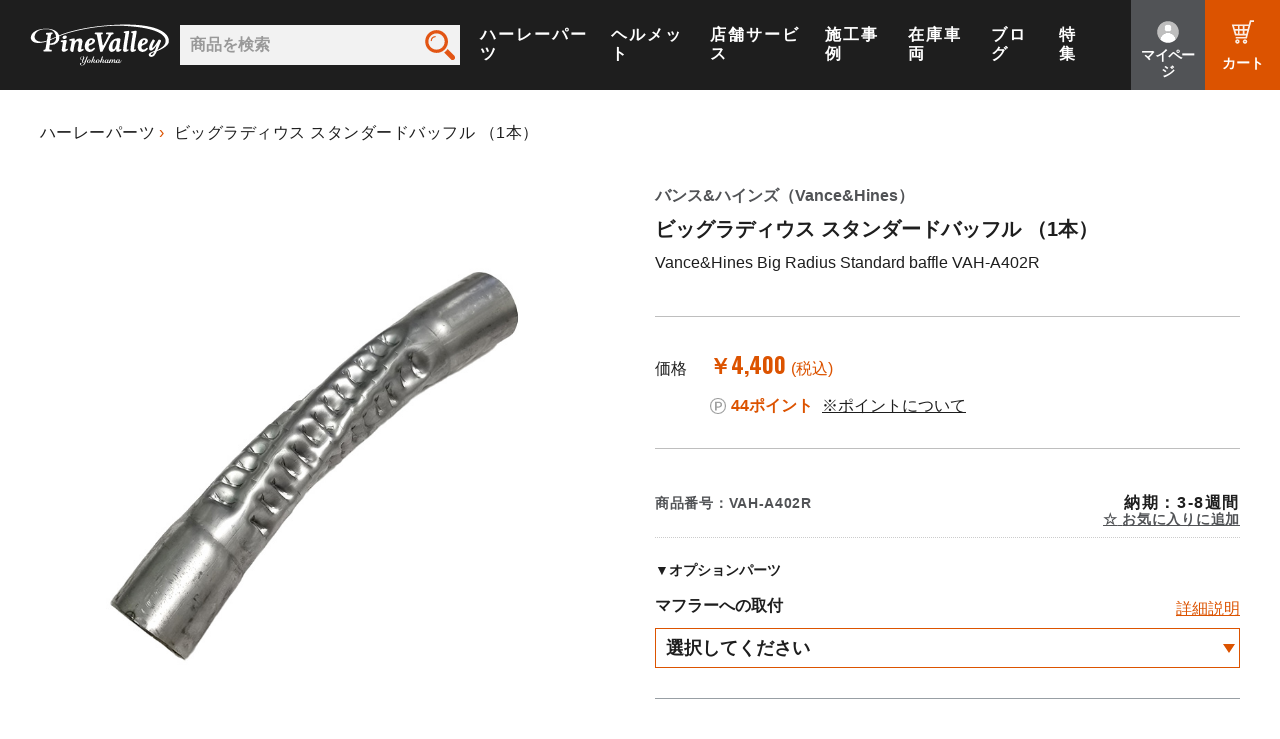

--- FILE ---
content_type: text/html; charset=UTF-8
request_url: https://yokohama-pinevalley.com/netshop/products/detail/21222
body_size: 23789
content:
<!doctype html>
<html lang="ja">
<head prefix="og: http://ogp.me/ns# fb: http://ogp.me/ns/fb# product: http://ogp.me/ns/product#">
    <meta charset="utf-8">
    <meta name="viewport" content="width=device-width, initial-scale=1, shrink-to-fit=no">
    <meta name="eccube-csrf-token" content="GPQnoV0OwVqGWDiow0f1Dm7ffh5u4WNcVja4bNQ0Hjo">
    <title>バンス＆ハインズ■ ビッグラディウス用 スタンダードバッフル （1本） Vance&amp;Hines Big Radius Standard baffle / パインバレー</title>
            <meta name="description" content="PCX仕様のビッグラディウスを、従来と同じ仕様にすることができる交換用バッフル。">
                <meta name="keywords" content="ハーレーダビッドソン ビッグラディウス バッフル">
                        <meta property="og:type" content="og:product" /><meta property="og:title" content="ビッグラディウス スタンダードバッフル （1本）" />
<meta property="og:image" content="https://yokohama-pinevalley.com/netshop/html/upload/save_image/0802140811_64c9e4bb57dac.jpg" />
<meta property="og:description" content="" />
<meta property="og:url" content="https://yokohama-pinevalley.com/netshop/products/detail/21222" />
<meta property="product:price:amount" content="4400"/>
<meta property="product:price:currency" content="JPY"/>
<meta property="product:product_link" content="https://yokohama-pinevalley.com/netshop/products/detail/21222"/>
<meta property="product:retailer_title" content="ビッグラディウス スタンダードバッフル （1本）"/>
        <link rel="icon" href="/netshop/html/user_data/assets/img/common/favicon.ico">
    <link rel="stylesheet" href="https://stackpath.bootstrapcdn.com/bootstrap/3.4.1/css/bootstrap.min.css" integrity="sha384-HSMxcRTRxnN+Bdg0JdbxYKrThecOKuH5zCYotlSAcp1+c8xmyTe9GYg1l9a69psu" crossorigin="anonymous">
    <link rel="stylesheet" href="https://use.fontawesome.com/releases/v5.3.1/css/all.css" integrity="sha384-mzrmE5qonljUremFsqc01SB46JvROS7bZs3IO2EmfFsd15uHvIt+Y8vEf7N7fWAU" crossorigin="anonymous">
    <link rel="stylesheet" href="//cdn.jsdelivr.net/jquery.slick/1.6.0/slick.css">
    <link href="https://fonts.googleapis.com/css2?family=Noto+Sans+JP:wght@400;700&display=swap" rel="stylesheet">
    <link rel="preconnect" href="https://fonts.googleapis.com">
    <link rel="preconnect" href="https://fonts.gstatic.com" crossorigin>
    <link href="https://fonts.googleapis.com/css2?family=Oswald:wght@200..700&display=swap" rel="stylesheet">
    <link rel="stylesheet" href="/netshop/html/template/default/assets/css/style.css?241021">
    <link rel="stylesheet" href="/assets/css/pinevalley.css?250127">
        <link href="/vendor/slick-carousel/slick/slick.css" rel="stylesheet">
    <link href="/assets/css/products/detail.css?241127" rel="stylesheet">
    <link href="https://use.fontawesome.com/releases/v6.2.0/css/all.css" rel="stylesheet">
    <link href="https://cdnjs.cloudflare.com/ajax/libs/font-awesome/6.7.2/css/all.min.css" rel="stylesheet">
    <script src="/vendor/jquery/jquery.min.js"></script>
    <script>
        $(function() {
            $.ajaxSetup({
                'headers': {
                    'ECCUBE-CSRF-TOKEN': $('meta[name="eccube-csrf-token"]').attr('content')
                }
            });
        });
    </script>
                    <!-- ▼ga4タグ -->
            <!-- Global site tag (gtag.js) - Google Analytics -->
<script src="https://www.googletagmanager.com/gtag/js?id=G-E15D8CYSE6"></script>
<script>
  window.dataLayer = window.dataLayer || [];
  function gtag(){dataLayer.push(arguments);}
  gtag('js', new Date());

  gtag('config', 'G-E15D8CYSE6');
</script>

        <!-- ▲ga4タグ -->
    <!-- ▼Google Tag Manager(head) -->
            <!-- Google Tag Manager -->
<script>(function(w,d,s,l,i){w[l]=w[l]||[];w[l].push({'gtm.start':
new Date().getTime(),event:'gtm.js'});var f=d.getElementsByTagName(s)[0],
j=d.createElement(s),dl=l!='dataLayer'?'&l='+l:'';j.async=true;j.src=
'https://www.googletagmanager.com/gtm.js?id='+i+dl;f.parentNode.insertBefore(j,f);
})(window,document,'script','dataLayer','GTM-KT79Q65');</script>
<!-- End Google Tag Manager -->

<!-- Mieruca Optimize Tag -->
<script type="text/javascript" id="mierucaOptimizejs">
window.__optimizeid = window.__optimizeid || [];__optimizeid.push([1138257688]);
(function () {var fjs = document.createElement('script');fjs.type = 'text/javascript';
fjs.async = true;fjs.id = "fjssync";var timestamp = new Date;fjs.src = 'https://opt.mieru-ca.com/service/js/mieruca-optimize.js?v=' + timestamp.getTime();
var x = document.getElementsByTagName('script')[0];x.parentNode.insertBefore(fjs, x);})();
</script>
<!-- End Mieruca Optimize Tag -->

<!-- Begin Mieruca Embed Code -->
<script type="text/javascript" id="mierucajs"> window.__fid = window.__fid || [];__fid.push([552510320]);
(function() {
function mieruca(){if(typeof window.__fjsld != "undefined") return; window.__fjsld = 1; var fjs = document.createElement('script'); fjs.type = 'text/javascript'; fjs.async = true; fjs.id = "fjssync"; var timestamp = new Date;fjs.src = ('https:' == document.location.protocol ? 'https' : 'http') + '://hm.mieru-ca.com/service/js/mieruca-hm.js?v='+ timestamp.getTime(); var x = document.getElementsByTagName('script')[0]; x.parentNode.insertBefore(fjs, x); }; setTimeout(mieruca, 500); document.readyState != "complete" ? (window.attachEvent ? window.attachEvent("onload", mieruca) : window.addEventListener("load", mieruca, false)) : mieruca(); })(); </script>
<!-- End Mieruca Embed Code -->

<!-- Mieruca Optimize Tag -->
<script type="text/javascript" id="mierucaOptimizejs">
window.__optimizeid = window.__optimizeid || [];__optimizeid.push([1157737150]);
(function () {var fjs = document.createElement('script');fjs.type = 'text/javascript';
fjs.async = true;fjs.id = "fjssync";var timestamp = new Date;fjs.src = 'https://opt.mieru-ca.com/service/js/mieruca-optimize.js?v=' + timestamp.getTime();
var x = document.getElementsByTagName('script')[0];x.parentNode.insertBefore(fjs, x);})();
</script>
<!-- End Mieruca Optimize Tag -->

<!-- コンバージョンミエルカ -->
<script>
(function (w, d, s, u) {
  // TAG VERSION 1.00
  if (w._wsq_init_flg) {
    return false;
  }
  w._wsq_init_flg = true;
  _wsq = w._wsq || (_wsq = []);
  _wsq.push(['init', u, 3084]);
  _wsq.push(['domain', 'yokohama-pinevalley.com']);
  var a = d.createElement(s); a.async = 1; a.charset='UTF-8'; a.src = 'https://cdn.' + u + '/share/js/tracking.js';
  var b = d.getElementsByTagName(s)[0]; b.parentNode.insertBefore(a, b);
})(window, document, 'script', 'cv.mieru-ca.com');
</script>
<!-- end コンバージョンミエルカ -->
        <!-- ▲Google Tag Manager(head) -->

                        
<script>
gtag('event', 'view_item', {
  items: [
    {
      item_id: '21222',
      item_name: 'ビッグラディウス スタンダードバッフル （1本）'
    }
  ]
});
$(function() {
  $('.add-cart').on('click', function() {
    gtag('event', 'add_to_cart', {
      currency: 'JPY',
      items: [
        {
          item_id: '21222',
          item_name: 'ビッグラディウス スタンダードバッフル （1本）'
        }
      ]
    });
  });
});
</script>

                <!-- Facebook Pixel Code -->
<script>
  !function(f,b,e,v,n,t,s)
  {if(f.fbq)return;n=f.fbq=function(){n.callMethod?
  n.callMethod.apply(n,arguments):n.queue.push(arguments)};
  if(!f._fbq)f._fbq=n;n.push=n;n.loaded=!0;n.version='2.0';
  n.queue=[];t=b.createElement(e);t.async=!0;
  t.src=v;s=b.getElementsByTagName(e)[0];
  s.parentNode.insertBefore(t,s)}(window, document,'script',
  'https://connect.facebook.net/en_US/fbevents.js');
  fbq('init', '',[],{'agent':'execcube-4.0.5-1.0.0'});
  fbq('track', 'PageView');
</script>
<noscript><img height="1" width="1" style="display:none"
  src="https://www.facebook.com/tr?id=&ev=PageView&noscript=1"
/></noscript>
<!-- End Facebook Pixel Code -->

                <style>
    .ec-productRole .ec-productRole__bonus_point {
        padding: 14px 0;
        border-bottom: 1px dotted #ccc;
    }
</style>

                
<style>
    .ec-radio .form-check-label {
        font-weight: normal;
    }
    .ec-checkbox .form-check-label {
        font-weight: normal;
    }
    .option_description {
      -moz-box-shadow: 0 5px 15px rgba(0, 0, 0, 0.5);
      -webkit-box-shadow: 0 5px 15px rgba(0, 0, 0, 0.5);
      box-shadow: 0 5px 15px rgba(0, 0, 0, 0.5);
      -moz-border-radius: 6px;
      -webkit-border-radius: 6px;
      border-radius: 6px;
      display: none;
      background-color: #fff;
      border: 1px solid rgba(0, 0, 0, 0.2);
      overflow:auto;
      -webkit-overflow-scrolling: touch

    }
    .option_description .modal-header {
      padding: 15px;
      border-bottom: 1px solid #e5e5e5;
    }
    .option_description .modal-header .plainmodal-close {
      margin-top: -2px;
      float: right;
      font-size: 2.1rem;
      font-weight: 700;
      color: #000;
      text-shadow: 0 1px 0 #fff;
      opacity: 0.2;
    }
    .option_description .modal-header .plainmodal-close:hover {
      opacity: 0.5;
    }

    .option_description .modal-header > p {
      margin: 1% 0 0 0;
      font-size: 1.4rem;
      line-height: 1.42857143;
    }

    .option_description .modal-title {
      color: #333333;
      font-size: 1.8rem;
      font-weight: 500;
      font-family: inherit;
      margin: 0;
    }
    .option_description .modal-body {
      padding: 3%;
      font-size: 1.4rem;
      line-height: 1.42857143;
      color: #333;
    }
    .option_description .modal-body > p {
        margin: 0 0 3%;
    }
    .option_description .modal-body > div {
        margin-bottom: 2%;
        overflow: hidden;
        padding-bottom: 2%;
    }
    .option_description .modal-body > div > p {
        margin: 2% 0 0;
    }
    .option_description img {
        float: none;
        margin: 1% auto 0;
        width: 40%;
        height: auto;
        display: block;
    }
    .option_description h3 {
        margin: 0;
        background: #efefef;
        padding: 1%;
    }
    .option_description .minus {
        color: #2980b9;
    }
    @media screen and (min-width: 768px) {
        .option_description img {
            float: left;
            margin: 1% 4% 0 0;
            width: 15%;
        }
    }

    .option_description span.small {
        font-size: 1.2rem;
    }

    .option_description .btn-info {
        width: 74px;
        float: none;
        margin: 15px auto 10px;
        border: 0;
        padding: 4px 0;
        display: block;
        background: #525263;
    }

    .option_description .btn-info:hover {
        background: #474757;
    }
    
    .modal-backdrop {
        display: none;
    }

    @media only screen and (min-width: 768px) {
        .option_description .btn-info {
            float: right;
            margin: 0 10px 0 0;
        }

    }
</style>

                  <script async src="https://www.googletagmanager.com/gtag/js?id=UA-5199627-60"></script>
  <script>
    window.dataLayer = window.dataLayer || [];
    function gtag(){dataLayer.push(arguments);}
    gtag('js', new Date());

    gtag('config', 'UA-5199627-60', {
      "name": "plg_uagaeec",
                  "cookie_domain": "auto"
    });
            gtag('event', 'view_item', {
    "items": [
        {
  "id": "21222",
  "name": "ビッグラディウス スタンダードバッフル （1本）",
  "price": "4400",
      "category": "パーツショップ/マフラー/マフラー用パーツ/クワイエット（消音）バッフル",
          "list_name": "Direct Access",
    "list_position": 1
  }    ]
  });
          </script>

        <link rel="stylesheet" href="/netshop/html/user_data/assets/css/customize.css?241021">
</head>
<body id="page_product_detail" class="product_page">
        <!-- ▼Google Tag Manager(body) -->
            <!-- Google Tag Manager (noscript) -->
<noscript><iframe src="https://www.googletagmanager.com/ns.html?id=GTM-KT79Q65"
height="0" width="0" style="display:none;visibility:hidden"></iframe></noscript>
<!-- End Google Tag Manager (noscript) -->
        <!-- ▲Google Tag Manager(body) -->


<div class="ec-layoutRole">
                                <!-- ▼ヘッダー(商品検索・ログインナビ・カート) -->
                            
<header class="header" id="js-header">
    <div class="header-container">
        <h1 class="header__logo">
            <a class="header__logo__link" href="/"><img alt="ハーレーカスタムパーツ/パインバレー" src="/assets/images/logos/logo-company.svg"></a>
        </h1>

        <div class="header__main">

            <div class="header__main__menu">
                                    <div class="header__main__menu__item">
                                                    <form class="header__main__menu__item__search" method="get" action="/netshop/products/list">
                                <input type="hidden" name="category_id" value="10" />
                                <input type="search" id="name" name="name" maxlength="50" placeholder="商品を検索" class="form-control">
                                <input type="submit" value="検索">
                            </form>
                                            </div>
                
                <div class="header__main__menu__item">
                    <a class="header__main__menu__item__link" href="https://yokohama-pinevalley.com/netshop/parts">ハーレーパーツ</a>
                </div>
                <div class="header__main__menu__item">
                    <a class="header__main__menu__item__link" href="https://yokohama-pinevalley.com/netshop/helmet">ヘルメット</a>
                </div>
                <div class="header__main__menu__item">
                    <a class="header__main__menu__item__link" href="/workshop/">店舗サービス</a>
                </div>
                <div class="header__main__menu__item">
                    <a class="header__main__menu__item__link" href="/visumo/">施工事例</a>
                </div>
                <div class="header__main__menu__item">
                    <a class="header__main__menu__item__link" href="/stockharley/">在庫車両</a>
                </div>
                <div class="header__main__menu__item">
                    <a class="header__main__menu__item__link" href="/blog/">ブログ</a>
                </div>
                <div class="header__main__menu__item">
                    <a class="header__main__menu__item__link" href="/feature/">特集</a>
                </div>
            </div>
            <div class="header__main__action header__main__action--mypage">
                <a class="header__main__action__button" href="https://yokohama-pinevalley.com/netshop/mypage/">
                    <img alt="" class="header__main__action__button__img" src="/assets/images/commons/com-header-nav-icon-mypage-white.svg" width="24" height="24">
                    <img alt="" class="header__main__action__button__hover" src="/assets/images/commons/com-header-nav-icon-mypage.svg" width="24" height="24">
                    <span>マイページ</span>
                </a>
            </div>
            <div class="header__main__action">
                <a class="header__main__action__button" href="https://yokohama-pinevalley.com/netshop/cart">
                    <img alt="" class="header__main__action__button__img" src="/assets/images/commons/com-header-nav-icon-cart-white.svg" width="24" height="24">
                    <img alt="" class="header__main__action__button__hover" src="/assets/images/commons/com-header-nav-icon-cart.svg" width="24" height="24">
                    <span>カート</span>
                </a>
            </div>
        </div>
    </div>
</header>

<button class="burger" id="js-header-burger" type="button">
    <span class="burger__box">
        <span class="burger__box__line"></span>
    </span>
    <span class="burger__label">
        Menu
    </span>
</button>

<div class="mbsubmenu" id="js-mbsubmenu">
    <div class="mbsubmenu__item mbsubmenu__item--firstview" id="mbsubmenu-firstview">
        <div class="mbsubmenu__item-container">
            <div class="mbsubmenu__item-viewer">
                <div class="mbsubmenu__item__list">
                    <div class="mbsubmenu__item__list__item">
                        <a class="mbsubmenu__item__list__item__link" href="https://yokohama-pinevalley.com/netshop/parts">
                            <div class="mbsubmenu__item__list__item__link__en">
                                <img alt="" src="/assets/images/icons/icon-parts-black.svg" width="33" height="33">
                                <span>Harley Parts</span>
                            </div>
                            <span class="mbsubmenu__item__list__item__link__ja">ハーレーパーツ</span>
                        </a>
                    </div>
                    <div class="mbsubmenu__item__list__item">
                        <a class="mbsubmenu__item__list__item__link" href="https://yokohama-pinevalley.com/netshop/helmet">
                            <div class="mbsubmenu__item__list__item__link__en">
                                <img alt="" src="/assets/images/icons/icon-helmet-black.svg" width="31" height="27">
                                <span>Helmet</span>
                            </div>
                            <span class="mbsubmenu__item__list__item__link__ja">ヘルメット</span>
                        </a>
                    </div>
                    <div class="mbsubmenu__item__list__item">
                        <a class="mbsubmenu__item__list__item__link" href="/workshop/">
                            <div class="mbsubmenu__item__list__item__link__en">
                                <img alt="" src="/assets/images/icons/icon-store-black.svg" width="36" height="23">
                                <span>Shop</span>
                            </div>
                            <span class="mbsubmenu__item__list__item__link__ja">店舗サービス</span>
                        </a>
                    </div>
                    <div class="mbsubmenu__item__list__item">
                        <a class="mbsubmenu__item__list__item__link" href="/visumo/">
                            <div class="mbsubmenu__item__list__item__link__en">
                                <img alt="" src="/assets/images/icons/icon-custom-black.svg" width="38" height="38">
                                <span>Custom</span>
                            </div>
                            <span class="mbsubmenu__item__list__item__link__ja">施工事例</span>
                        </a>
                    </div>
                    <div class="mbsubmenu__item__list__item">
                        <a class="mbsubmenu__item__list__item__link" href="/stockharley/">
                            <div class="mbsubmenu__item__list__item__link__en">
                                <img alt="" src="/assets/images/icons/icon-bike-black.svg" width="34" height="27">
                                <span>Stock</span>
                            </div>
                            <span class="mbsubmenu__item__list__item__link__ja">在庫車両</span>
                        </a>
                    </div>
                    <div class="mbsubmenu__item__list__item">
                        <a class="mbsubmenu__item__list__item__link" href="/blog/">
                            <div class="mbsubmenu__item__list__item__link__en">
                                <img alt="" src="/assets/images/icons/icon-blog-black.svg" width="34" height="27">
                                <span>Blog</span>
                            </div>
                            <span class="mbsubmenu__item__list__item__link__ja">ブログ</span>
                        </a>
                    </div>
                    <div class="mbsubmenu__item__list__item">
                        <a class="mbsubmenu__item__list__item__link" href="/feature/">
                            <div class="mbsubmenu__item__list__item__link__en">
                                <img alt="" src="/assets/images/icons/icon-feature-black.svg" width="32" height="33">
                                <span>Feature</span>
                            </div>
                            <span class="mbsubmenu__item__list__item__link__ja">特集</span>
                        </a>
                    </div>
                </div>
            </div>
        </div>
    </div>
</div>
        <!-- ▲ヘッダー(商品検索・ログインナビ・カート) -->

            
        
    <div class="ec-layoutRole__contents">
                
                
        <div class="ec-layoutRole__main">
                        
                            <!-- Modal Structure -->
    <div id="js-modal" class="product__main__modal">
        <div class="product__main__modal__content">
            <button aria-label="モーダルを閉じる" class="product__main__modal__content__close"></button>
            <div id="js-modal-slider" class="product__main__modal__content__slider">
                                    <div class="product__main__modal__content__slider__item"><img src="/netshop/html/upload/save_image/0802140811_64c9e4bb57dac.jpg" alt="ビッグラディウス スタンダードバッフル （1本）"></div>
                                    <div class="product__main__modal__content__slider__item"><img src="/netshop/html/upload/save_image/0802140811_64c9e4bb8405c.jpg" alt="ビッグラディウス スタンダードバッフル （1本）"></div>
                                            </div>
            <div class="product__main__modal__content__action">
                <button id="js-modal-prev" aria-label="前のスライドに戻る" class="product__main__modal__content__action__button"></button>
                <button id="js-modal-next" aria-label="次のスライドに進む" class="product__main__modal__content__action__button"></button>
            </div>
        </div>
        <div id="js-modal-bg"></div>
    </div>
    <main class="product">
        <div class="product__head">
            <div class="product__head-container">
                <ul class="product__head__breadcrumb">
                                            <li class="product__head__breadcrumb__item">
                                                            <a class="product__head__breadcrumb__item__link" href="https://yokohama-pinevalley.com/netshop/parts">ハーレーパーツ</a>
                                                    </li>
                                                    <li class="product__head__breadcrumb__item">
                                                                    <a class="product__head__breadcrumb__item__static">ビッグラディウス スタンダードバッフル （1本）</a>
                                                            </li>
                                                            </ul>
            </div>
        </div>

        <section class="product__main">
            <div class="product__main-container">
                <div class="product__main__fig">
                    <div class="product__main__fig__slider slider-link" id="js-slider">
                                                    <div class="product__main__fig__slider__item slider-item"><img src="/netshop/html/upload/save_image/0802140811_64c9e4bb57dac.jpg" alt="ビッグラディウス スタンダードバッフル （1本）"></div>
                                                    <div class="product__main__fig__slider__item slider-item"><img src="/netshop/html/upload/save_image/0802140811_64c9e4bb8405c.jpg" alt="ビッグラディウス スタンダードバッフル （1本）"></div>
                                                                    </div>

                    <div class="product__main__fig__nav" id="js-slider-nav">
                                                    <div class="product__main__fig__nav__item">
                                <a class="product__main__fig__nav__item__link" href="javascript:void(0);" data-slide-number="0">
                                    <img src="/netshop/html/upload/save_image/0802140811_64c9e4bb57dac.jpg" alt="ビッグラディウス スタンダードバッフル （1本）">
                                </a>
                            </div>
                                                    <div class="product__main__fig__nav__item">
                                <a class="product__main__fig__nav__item__link" href="javascript:void(0);" data-slide-number="1">
                                    <img src="/netshop/html/upload/save_image/0802140811_64c9e4bb8405c.jpg" alt="ビッグラディウス スタンダードバッフル （1本）">
                                </a>
                            </div>
                                                                    </div>
                </div>

                <div class="product__main__content">
                    <div class="product__main__content-sec">
                        <div class="product__main__content__tag">
                                                                                                                                                                                                    </div>

                                                    <p class="product__main__content__maker">
                                バンス&amp;ハインズ（Vance&amp;Hines）
                            </p>
                        
                        <h2 class="product__main__content__title">
                            ビッグラディウス スタンダードバッフル （1本）
                        </h2>

                                                    <div class="product__main__content__subtitle">
                                Vance&amp;Hines Big Radius Standard baffle VAH-A402R
                            </div>
                        
                        
                        <div class="product__main__content__fig">
                            <div class="product__main__content__fig__slider slider-link" id="js-content-slider">
                                                                    <div class="product__main__content__fig__slider__item slider-item"><img src="/netshop/html/upload/save_image/0802140811_64c9e4bb57dac.jpg" alt="ビッグラディウス スタンダードバッフル （1本）"></div>
                                                                    <div class="product__main__content__fig__slider__item slider-item"><img src="/netshop/html/upload/save_image/0802140811_64c9e4bb8405c.jpg" alt="ビッグラディウス スタンダードバッフル （1本）"></div>
                                                                                            </div>
                        </div>
                    </div>

                    <div class="product__main__content-sec">

                        <div class="product__main__content__price">
                            <div class="product__main__content__price-inner">

                                
                                                                                                        <div class="product__main__content__price__after ec-productRole__price">
                                        <div class="product__main__content__price__after__label">
                                            価格
                                        </div>
                                        <div class="product__main__content__price__after__number">
                                                                                            ￥4,400<span class="tax">(税込)</span>
                                            
                                                                                    </div>
                                    </div>
                                
                            </div>

                        </div>

                        <div class="product__main__content__point">
                            <img alt="ポイント" src="/assets/images/icons/icon-point.svg"><span class="product__main__content__point__label">44ポイント</span>
                            <a class="product__main__content__point__link" href="/pvstage/">※ポイントについて</a>
                        </div>
                    </div>

                    
                    <form action="https://yokohama-pinevalley.com/netshop/products/add_cart/21222"
                        method="post" id="form1" name="form1"
                                                                    >
                        <div class="product__main__content-sec order-sec">

                            <div class="ec-productRole__actions">
                                                                                                                                </div>

                                <div class="product__main__content__option">
	<h3 class="product__main__content__option__title">▼オプションパーツ</h3>

                    <div class="product__main__content__option__item">
                                
                                                    <div class="product__main__content__option__item__info">
                        <div class="product__main__content__option__item__info__title"><label class="" for="productoption24">マフラーへの取付</label></div>
                                                    &nbsp;<a href="?" id="option_description_link_21222_24" data="21222" class="product__main__content__option__item__info__more">詳細説明</a>
                                            </div>

                    <div class="product__main__content__option__item__select ">
                        <div class="product__main__content__option__item__select-layout">
                            <select id="productoption24" name="productoption24" class="form-control"><option value="357">選択してください</option><option value="84">同時購入のマフラーへの取付け【作業日数：約5日】（¥ 20,000）</option><option value="85">ご自身のマフラーへ取付け（¥ 25,000）</option></select>
                            
                        </div>
                    </div>

                                
                            </div>
        
    </div>


                                                            <div class="product__main__content__quantity">
                                    <div class="product__main__content__quantity__label">数量</div>
                                    <div class="product__main__content__quantity__field">
                                        <input type="number" id="quantity" name="quantity" required="required" min="1" maxlength="9" class="form-control" value="1" />
                                        
                                    </div>
                                </div>
                                <div class="product__main__content__action">
                                                                        <button class="product__main__content__action__button add-cart" type="submit" >カートに入れる</button>
                                </div>
                                                        <div class="product__main__content__contact">
                                <a class="product__main__content__contact__link" href="https://yokohama-pinevalley.com/netshop/contact?product=21222">この商品について問い合わせる</a>
                            </div>

                        </div>

                        <input type="hidden" id="product_id" name="product_id" value="21222" /><input type="hidden" id="ProductClass" name="ProductClass" value="348250" /><input type="hidden" id="_token" name="_token" value="H40TBoXE1lERSadRJGYai96clhIw6ia5uGB3U_B8HP0" />
                    </form>

                </div>
            </div>
        </section>

        <section class="product__detail">
            <div class="product__detail-container">

                <!-- visumo -->
                <script>
                    (function () {
                        document.addEventListener('DOMContentLoaded', function () {
                            var productNumber = document.querySelector(".item.option__code")?.childNodes[2]?.textContent.trim();
                            if (productNumber) {
                                var input = document.createElement('input');
                                input.type = 'hidden';
                                input.name = 'goods_id';
                                input.id = 'goods_id';
                                input.value = decodeURIComponent(productNumber);
                                document.body.appendChild(input);
                            }
                        });
                    }());
                </script>
                <div class="hacobune-goods"><div class="hacobune-container"
                data-collection-id="e80b0e07-2f07-42dd-9ab0-32e0d697aa2d"
                data-tenant-id="a9ace242-7834-4154-9b37-f4b06450a37c"
                data-product-id-selector="input#goods_id@value" style="display: none;"></div></div>
                <script src="https://tagdelivery.visumo.io/igniter.js" defer></script>
                <!-- visumo -->

                <div class="product__detail__main" id="js-tabs">
                    <ul class="product__detail__main__menu">
                        <li class="product__detail__main__menu__item">
                            <a class="product__detail__main__menu__item__link" data-scroll-options='{"vertical":false,"horizontal":false}' href="#tab-1">説　明</a>
                        </li>
                        <li class="product__detail__main__menu__item">
                                                            <a class="product__detail__main__menu__item__link" data-scroll-options='{"vertical":false,"horizontal":false}' href="#tab-2">適　合</a>
                                                    </li>
                        <li class="product__detail__main__menu__item">
                            <a class="product__detail__main__menu__item__link" data-scroll-options='{"vertical":false,"horizontal":false}' href="#tab-3">動　画</a>
                        </li>
                        <li class="product__detail__main__menu__item">
                            <a class="product__detail__main__menu__item__link" data-scroll-options='{"vertical":false,"horizontal":false}' href="#tab-4">レビュー</a>
                        </li>
                    </ul>

                    <!--#tab-1-->
                    <div class="product__detail__main__item" id="tab-1">
                        <div class="product__detail__main__item-inner">

                            
                                                            <div class="product__detail__main__item__content">
                                    <h3 class="item-title">適合</h3>
<p class="item-info">●バンス＆ハインズ製 ビッグツイン用（PCX含む） ビッグラディウス 2-2<br />※スポーツスターには適合しません。</p>
<h3 class="item-title">商品説明</h3>
<p class="item-info">PCX仕様のバッフルと交換することで、従来のビッグラディウスと同じ仕様にすることができます。<br />1本での販売です。<br />※PCXは、製造ロットにより取り付けられない場合がございます。<br />※PCX高性能触媒（インナーバッフル）は、専用工具（品番:DNB3-Th37）を使用することで取外し可能です。</p>
<h3 class="item-title">仕様</h3>
<p class="item-info">メーカー：VANCE&amp;HINES（バンス＆ハインズ）<br />タイプ：スタンダード（静音バッフルではありません）</p>
<p class="item-info">※納期について<br />在庫数は、実店舗での販売状況などにより実際と違う表記になっている場合があります。具体的な納期についてはご注文確認後にメールにてご案内いたしますのでご確認をお願いいたします。</p>
                                </div>
                            
                            
                            <dl class="product__main__content__spec">
                                <dt>型番</dt>
                                <dd> A402R<br/></dd>

                                <dt>ＪＡＮコード</dt>
                                <dd><br/></dd>

                                <dt>メーカー</dt>
                                <dd>バンス&amp;ハインズ（Vance&amp;Hines）<br/></dd>
                            </dl>
                        </div>
                    </div>

                    <!--#tab-2-->
                    <div class="product__detail__main__item" id="tab-2">
                                                    <ul class="product__detail__main__item__list">
                                                                    <li class="product__detail__main__item__list__item">
                                        <div class="product__detail__main__item__list__item-container">
                                            <button class="product__detail__main__item__list__item__button">汎用</button>
                                            <ul class="product__detail__main__item__list__item__sublist">
                                                                                                    <li class="product__detail__main__item__list__item__sublist__item">
                                                        <div class="product__detail__main__item__list__item__sublist__item-container">
                                                            <p class="product__detail__main__item__list__item__sublist__item__title">-</p>
                                                            <p class="product__detail__main__item__list__item__sublist__item__desc"></p>
                                                        </div>
                                                    </li>
                                                                                            </ul>
                                        </div>
                                    </li>
                                                                <p class="item-info">記載の適合情報は、メーカーサイトおよび取引先の情報に基づいておりますが、参照元の更新遅延や記載内容の誤りが含まれる可能性があります。あらかじめご了承ください。</p>
                            </ul>
                                            </div>

                    <!--#tab-3-->
                    <div class="product__detail__main__item" id="tab-3">
                        <div class="product__detail__main__item-inner">
                            
                            
                            
                        </div>
                    </div>

                    <!--#tab-4-->
                    <div class="product__detail__main__item" id="tab-4">
                        <section id="product_review_area" class="product__review">
                            <div class="product__review-container">
                                <div class="product__review__title">
                                    <div class="product__review__title-inner">
                                        <div class="product__review__title__text product__review__title__text--pc">商品レビュー</div>
                                        <div class="product__review__title__text product__review__title__text--mb">商品レビュー</div>
                                        <div class="product__review__title__review">
                                            <span>総評：</span>
                                                                                            <span class="product__review__title__review__star"></span>
                                                <span class="product__review__title__review__count">0</span>
                                                                                    </div>
                                    </div>
                                </div>

                                                                    <p class="product__review__message">レビューはありません。</p>
                                
                            </div>
                        </section>

                    </div>

                </div>
            </div>
        </section>


    </main>


    
                    <div id="option_description_21222_24" class="option_description">
            <div class="modal-header">
                <div class="plainmodal-close"><img src="/assets/images/icons/icon-close-grey.svg" alt="閉じる"></div>
                <div class="modal-header__title">マフラーへの取付</div>
                <p class="modal-header__desc">このバッフルをマフラーに装着してお届けすることが可能です。<br />
ご希望の場合はこちらをお選びください。<br />
バッフル取付作業には約5日間ほどお時間を頂戴します。</p>
            </div>


            <div class="modal-body">
                                                                
                                                                                                                    <div class="modal-body-item">
                                <div class="modal-body-item__main">
                                    <div class="modal-body-item__main__title">同時購入のマフラーへの取付け【作業日数：約5日】</div>

                                    <div class="modal-body-item__main__fig">
                                                                            </div>

                                    <p class="modal-body-item__main__desc"></p>

                                                                                                                        <p class="plus">価格:￥20,000</p>
                                                                            
                                                                    </div>

                                <div class="modal-body-item__action">
                                    <button class="modal-body-item__action__button" id="desc_btn_24_84" >選択する</button>
                                </div>
                            </div>
                                                                                                <div class="modal-body-item">
                                <div class="modal-body-item__main">
                                    <div class="modal-body-item__main__title">ご自身のマフラーへ取付け</div>

                                    <div class="modal-body-item__main__fig">
                                                                            </div>

                                    <p class="modal-body-item__main__desc"></p>

                                                                                                                        <p class="plus">価格:￥25,000</p>
                                                                            
                                                                    </div>

                                <div class="modal-body-item__action">
                                    <button class="modal-body-item__action__button" id="desc_btn_24_85" >選択する</button>
                                </div>
                            </div>
                                                                                    </div>

        </div>
    <div class="ec-modal">
        <input type="checkbox" id="ec-modal-checkbox" class="checkbox">
        <div class="ec-modal-overlay">
            <label for="ec-modal-checkbox" class="ec-modal-overlay-close"></label>
            <div class="ec-modal-wrap">
                <label for="ec-modal-checkbox" class="ec-modal-close"><span class="ec-icon"><img src="/netshop/html/template/default/assets/icon/cross-dark.svg" alt=""/></span></label>
                <div id="ec-modal-header" class="text-center">カートに追加しました。</div>
                <div class="ec-modal-box">
                    <div class="ec-role">
                        <label for="ec-modal-checkbox" class="ec-inlineBtn--cancel">お買い物を続ける</label>
                        <a href="https://yokohama-pinevalley.com/netshop/cart" id="ec-modal-addcart" class="ec-inlineBtn--action">カートへ進む</a>
                    </div>
                </div>
            </div>
        </div>
    </div>
<!-- コンバージョンミエルカ conversion tag -->
<script>
(function (w) {
  _wsq = w._wsq || (_wsq = []);
  _wsq.push(['conversion']);
})(window);
</script>


                                        <div class="ec-layoutRole__mainBottom">
                        <!-- ▼同じカテゴリの商品を自動で表示 -->
            
    <section class="product__related">
        <div class="product__related-container">
            <h3 class="product__related__title">
                同じカテゴリの商品
            </h3>

            <div class="product__related__list" id="js-slider-related">
                                    <div class="product__related__list__item">
                        <a class="product__related__list__item__link" href="https://yokohama-pinevalley.com/netshop/products/detail/27583">
                            <div class="product__related__list__item__link-container">
                                <div>
                                    <div class="product__related__list__item__link__thumb">
                                        <img src="/netshop/html/upload/save_image/0331104704_67e9f41844716.jpg" alt="消音バッフル">
                                    </div>

                                    <div class="com-recommend__list__item__link__tag">
                <div class="com-recommend__list__item__link__tag__item">
            <p class="com-recommend__list__item__link__tag__item__text">3-8週間</p>
        </div>
    </div>

                                    
                                    <div class="com-recommend__list__item__link__title">
                                        消音バッフル
                                    </div>

                                                                            <div class="recommend__list__item__link__desc">
                                            FAB28 フルエキゾースト用
                                        </div>
                                                                    </div>
                                <div class="com-recommend__list__item__link__price">
                                                                            ￥24,800
                                        <span class="tax">(税込)</span>
                                                                    </div>
                            </div>
                        </a>
                    </div>
                                    <div class="product__related__list__item">
                        <a class="product__related__list__item__link" href="https://yokohama-pinevalley.com/netshop/products/detail/21223">
                            <div class="product__related__list__item__link-container">
                                <div>
                                    <div class="product__related__list__item__link__thumb">
                                        <img src="/netshop/html/upload/save_image/0802144245_64c9ecd57ca53.jpg" alt="ショートショットスタッガード用 スタンダードバッフル （1本）">
                                    </div>

                                    <div class="com-recommend__list__item__link__tag">
                <div class="com-recommend__list__item__link__tag__item">
            <p class="com-recommend__list__item__link__tag__item__text">1-3週間</p>
        </div>
    </div>

                                                                            <div class="com-recommend__list__item__link__maker">
                                            バンス&amp;ハインズ（Vance&amp;Hines）
                                        </div>
                                    
                                    <div class="com-recommend__list__item__link__title">
                                        ショートショットスタッガード用 スタンダードバッフル （1本）
                                    </div>

                                                                            <div class="recommend__list__item__link__desc">
                                            ショートショット用
                                        </div>
                                                                    </div>
                                <div class="com-recommend__list__item__link__price">
                                                                            ￥10,100
                                        <span class="tax">(税込)</span>
                                                                    </div>
                            </div>
                        </a>
                    </div>
                                    <div class="product__related__list__item">
                        <a class="product__related__list__item__link" href="https://yokohama-pinevalley.com/netshop/products/detail/21222">
                            <div class="product__related__list__item__link-container">
                                <div>
                                    <div class="product__related__list__item__link__thumb">
                                        <img src="/netshop/html/upload/save_image/0802140811_64c9e4bb57dac.jpg" alt="ビッグラディウス スタンダードバッフル （1本）">
                                    </div>

                                    <div class="com-recommend__list__item__link__tag">
                <div class="com-recommend__list__item__link__tag__item">
            <p class="com-recommend__list__item__link__tag__item__text">3-8週間</p>
        </div>
    </div>

                                                                            <div class="com-recommend__list__item__link__maker">
                                            バンス&amp;ハインズ（Vance&amp;Hines）
                                        </div>
                                    
                                    <div class="com-recommend__list__item__link__title">
                                        ビッグラディウス スタンダードバッフル （1本）
                                    </div>

                                                                            <div class="recommend__list__item__link__desc">
                                            汎用
                                        </div>
                                                                    </div>
                                <div class="com-recommend__list__item__link__price">
                                                                            ￥4,400
                                        <span class="tax">(税込)</span>
                                                                    </div>
                            </div>
                        </a>
                    </div>
                                    <div class="product__related__list__item">
                        <a class="product__related__list__item__link" href="https://yokohama-pinevalley.com/netshop/products/detail/15682">
                            <div class="product__related__list__item__link-container">
                                <div>
                                    <div class="product__related__list__item__link__thumb">
                                        <img src="/netshop/html/upload/save_image/0925151708_632ff264108e5.jpg" alt="スタンダード バッフルキット">
                                    </div>

                                    <div class="com-recommend__list__item__link__tag">
                <div class="com-recommend__list__item__link__tag__item">
            <p class="com-recommend__list__item__link__tag__item__text">3-8週間</p>
        </div>
    </div>

                                                                            <div class="com-recommend__list__item__link__maker">
                                            ブローパフォーマンス（Blow Performance）
                                        </div>
                                    
                                    <div class="com-recommend__list__item__link__title">
                                        スタンダード バッフルキット
                                    </div>

                                                                            <div class="recommend__list__item__link__desc">
                                            ブローパフォーマンスマフラー用
                                        </div>
                                                                    </div>
                                <div class="com-recommend__list__item__link__price">
                                                                            ￥28,050
                                        <span class="tax">(税込)</span>
                                                                    </div>
                            </div>
                        </a>
                    </div>
                                    <div class="product__related__list__item">
                        <a class="product__related__list__item__link" href="https://yokohama-pinevalley.com/netshop/products/detail/15681">
                            <div class="product__related__list__item__link-container">
                                <div>
                                    <div class="product__related__list__item__link__thumb">
                                        <img src="/netshop/html/upload/save_image/0925151644_632ff24c7c1c1.jpg" alt="【決算セール】 バッフルキット キャタライザー付き">
                                    </div>

                                    <div class="com-recommend__list__item__link__tag">
                <div class="com-recommend__list__item__link__tag__item">
            <p class="com-recommend__list__item__link__tag__item__text com-recommend__list__item__link__tag__item__text--purchasable">在庫有</p>
        </div>
    </div>

                                                                            <div class="com-recommend__list__item__link__maker">
                                            ブローパフォーマンス（Blow Performance）
                                        </div>
                                    
                                    <div class="com-recommend__list__item__link__title">
                                        【決算セール】 バッフルキット キャタライザー付き
                                    </div>

                                                                            <div class="recommend__list__item__link__desc">
                                            ブローパフォーマンスマフラー用
                                        </div>
                                                                    </div>
                                <div class="com-recommend__list__item__link__price">
                                                                            ￥31,260
                                        <span class="tax">(税込)</span>
                                                                    </div>
                            </div>
                        </a>
                    </div>
                                    <div class="product__related__list__item">
                        <a class="product__related__list__item__link" href="https://yokohama-pinevalley.com/netshop/products/detail/14604">
                            <div class="product__related__list__item__link-container">
                                <div>
                                    <div class="product__related__list__item__link__thumb">
                                        <img src="/netshop/html/upload/save_image/0213150701_67ad8c05bbedd.jpg" alt="低音バッフル 「鼓動」 2本セット バンス＆ハインズ製ショートショット/サイドショット/ビッグショット/ストレートショット用">
                                    </div>

                                    <div class="com-recommend__list__item__link__tag">
                <div class="com-recommend__list__item__link__tag__item">
            <p class="com-recommend__list__item__link__tag__item__text com-recommend__list__item__link__tag__item__text--purchasable">在庫有</p>
        </div>
    </div>

                                                                            <div class="com-recommend__list__item__link__maker">
                                            パインバレー（PineValley）
                                        </div>
                                    
                                    <div class="com-recommend__list__item__link__title">
                                        低音バッフル 「鼓動」 2本セット バンス＆ハインズ製ショートショット/サイドショット/ビッグショット/ストレートショット用
                                    </div>

                                                                            <div class="recommend__list__item__link__desc">
                                            バンス＆ハインズ製ショートショット ・サイドショット ・ビッグショット ・ストレートショット 、フリーダムパフォーマンス製デクラレイション ターンアウト
                                        </div>
                                                                    </div>
                                <div class="com-recommend__list__item__link__price">
                                                                            ￥31,460
                                        <span class="tax">(税込)</span>
                                                                    </div>
                            </div>
                        </a>
                    </div>
                                    <div class="product__related__list__item">
                        <a class="product__related__list__item__link" href="https://yokohama-pinevalley.com/netshop/products/detail/7448">
                            <div class="product__related__list__item__link-container">
                                <div>
                                    <div class="product__related__list__item__link__thumb">
                                        <img src="/netshop/html/upload/save_image/0810143719_6112108f73a22.jpg" alt="サンダーヘッダーマフラー用 消音インナーサイレンサー">
                                    </div>

                                    <div class="com-recommend__list__item__link__tag">
                <div class="com-recommend__list__item__link__tag__item">
            <p class="com-recommend__list__item__link__tag__item__text com-recommend__list__item__link__tag__item__text--purchasable">在庫有</p>
        </div>
    </div>

                                                                            <div class="com-recommend__list__item__link__maker">
                                            パインバレー（PineValley）
                                        </div>
                                    
                                    <div class="com-recommend__list__item__link__title">
                                        サンダーヘッダーマフラー用 消音インナーサイレンサー
                                    </div>

                                                                            <div class="recommend__list__item__link__desc">
                                            サンダーヘッダーマフラー用
                                        </div>
                                                                    </div>
                                <div class="com-recommend__list__item__link__price">
                                                                            ￥12,600
                                        <span class="tax">(税込)</span>
                                                                    </div>
                            </div>
                        </a>
                    </div>
                                    <div class="product__related__list__item">
                        <a class="product__related__list__item__link" href="https://yokohama-pinevalley.com/netshop/products/detail/7447">
                            <div class="product__related__list__item__link-container">
                                <div>
                                    <div class="product__related__list__item__link__thumb">
                                        <img src="/netshop/html/upload/save_image/0810142710_61120e2e3f43e.jpg" alt="サンダーヘッダーマフラー用 消音インナーサイレンサー Type-1 （約4〜5db減音）脱落防止ステー付（1本）">
                                    </div>

                                    <div class="com-recommend__list__item__link__tag">
                <div class="com-recommend__list__item__link__tag__item">
            <p class="com-recommend__list__item__link__tag__item__text">1-3ヶ月</p>
        </div>
    </div>

                                                                            <div class="com-recommend__list__item__link__maker">
                                            パインバレー（PineValley）
                                        </div>
                                    
                                    <div class="com-recommend__list__item__link__title">
                                        サンダーヘッダーマフラー用 消音インナーサイレンサー Type-1 （約4〜5db減音）脱落防止ステー付（1本）
                                    </div>

                                                                            <div class="recommend__list__item__link__desc">
                                            サンダーヘッダーマフラー用
                                        </div>
                                                                    </div>
                                <div class="com-recommend__list__item__link__price">
                                                                            ￥12,600
                                        <span class="tax">(税込)</span>
                                                                    </div>
                            </div>
                        </a>
                    </div>
                            </div>
        </div>
    </section>


        <!-- ▲同じカテゴリの商品を自動で表示 -->
    <!-- ▼この商品も一緒に購入 -->
            
<script>
    $(function() {
        if (0 < $('#js-slider-recommended').length && 0 < $('#js-slider-recommended .product__related__list__item').length) {
            var slider_related = {
                slider: null,
                mode: '',
                init: function init() {
                    if (768 <= window.innerWidth) {
                        this.mode = 'pc';

                        this.slider = '#js-slider-recommended';

                        $(this.slider).on('init', function () {
                            $(this.slider + '> .slick-cloned a').attr('tabindex', '-1');
                        });

                        $(this.slider).slick({
                            accessibility: false,
                            pauseOnFocus: true,
                            autoplay: 5000,
                            pauseOnHover: false,
                            autoplaySpeed: 5500,
                            arrows: true,
                            fade: false,
                            dots: false,
                            infinite: true,
                            speed: 750,
                            slidesToShow: 4,
                            slidesToScroll: 1,
                            centerMode: false,
                            zIndex: 0,
                            prevArrow: '<button type="button" class="slick-prev"></button>',
                            nextArrow: '<button type="button" class="slick-next"></button>',
                            customPaging: function customPaging(slider, i) {
                                return $('<button type="button" />');
                            },
                            responsive: [
                                {
                                    breakpoint: 992,
                                    settings: {
                                        slidesToShow: 3,
                                    },
                                },

                                {
                                    breakpoint: 768,
                                    settings: {
                                        slidesToShow: 2,
                                    },
                                },
                            ],
                        });
                    } else {
                        this.mode = 'mb';
                    }
                },
                reset: function reset() {
                    if (768 <= window.innerWidth) {
                        if (this.mode === 'mb') {
                            this.mode = 'pc';
                            this.init();
                        }
                    } else {
                        if (this.mode === 'pc') {
                            this.mode = 'mb';

                            this.destroy();
                        }
                    }
                },
                destroy: function destroy() {
                    var _this = this;
                    setTimeout(function () {
                        $(_this.slider).slick('unslick');
                        _this.slider = null;
                    }, 500);
                },
            };

            slider_related.init();
            $(window).on('load resize', function () {
                slider_related.reset();
            });
        }
    });
</script>

<section class="product__related">
    <div class="product__related-container">
        <h3 class="product__related__title">
            こちらの商品も一緒に購入しています
        </h3>
        
        <div class="product__related__list" id="js-slider-recommended">
                            <div class="product__related__list__item">
                    <a class="product__related__list__item__link" href="https://yokohama-pinevalley.com/netshop/products/detail/16693">
                        <div class="product__related__list__item__link__thumb">
                            <img src="/netshop/html/upload/save_image/1116091540_63742bac53498.jpg" alt="いじり止めトルクスソケット 差込角3/8sq">
                        </div>
                        <div class="product__related__list__item__link__title">
                            いじり止めトルクスソケット 差込角3/8sq
                        </div>
                        <div class="product__related__list__item__link__price">
                                                            ￥1,360<span class="tax">(税込)</span>
                                                    </div>
                    </a>
                </div>
                            <div class="product__related__list__item">
                    <a class="product__related__list__item__link" href="https://yokohama-pinevalley.com/netshop/products/detail/15509">
                        <div class="product__related__list__item__link__thumb">
                            <img src="/netshop/html/upload/save_image/1212114944_675a4f488ea89.jpg" alt="【PCX高性能触媒搭載】 ビッグラディウス 2in2 フルエキゾーストマフラー ブラック">
                        </div>
                        <div class="product__related__list__item__link__title">
                            【PCX高性能触媒搭載】 ビッグラディウス 2in2 フルエキゾーストマフラー ブラック
                        </div>
                        <div class="product__related__list__item__link__price">
                                                            ￥245,400<span class="tax">(税込)</span>
                                                    </div>
                    </a>
                </div>
                    </div>
    </div>
</section>

        <!-- ▲この商品も一緒に購入 -->
    <!-- ▼最近チェックした商品 -->
                <div class="product__history">
        <div class="product__history-container">
            <div class="product__history__title">
                最近チェックした商品
            </div>

            <div class="product__history__list" id="js-slider-history">
                                    <div class="product__history__list__item">
                        <a href="https://yokohama-pinevalley.com/netshop/products/detail/21222" class="product__history__list__item__link">
                            <div class="product__history__list__item__link-container">
                                <div>
                                    <div class="product__history__list__item__link__thumb">
                                        <img src="/netshop/html/upload/save_image/0802140811_64c9e4bb57dac.jpg" alt="ビッグラディウス スタンダードバッフル （1本）">
                                    </div>

                                    <div class="com-recommend__list__item__link__tag">
                <div class="com-recommend__list__item__link__tag__item">
            <p class="com-recommend__list__item__link__tag__item__text">3-8週間</p>
        </div>
    </div>

                                                                            <div class="com-recommend__list__item__link__maker">
                                            バンス&amp;ハインズ（Vance&amp;Hines）
                                        </div>
                                    
                                    <div class="com-recommend__list__item__link__title">ビッグラディウス スタンダードバッフル （1本）</div>

                                                                            <div class="com-recommend__list__item__link__desc">
                                            汎用
                                        </div>
                                                                    </div>

                                <div class="com-recommend__list__item__link__price">
                                                                            ￥4,400
                                        <span class="tax">(税込)</span>
                                                                    </div>
                            </div>
                        </a>
                    </div>
                            </div>
        </div>
    </div>

        <!-- ▲最近チェックした商品 -->

                </div>
                    </div>

                    </div>

        
                <div class="ec-layoutRole__footer">
                <!-- ▼フッター -->
            <!--footer.footer（パーツ・ヘルメットショップのフッター） -->
<footer class="footer" id="js-footer">


    <div class="footer__scrolltop" id="js-scrolltop">
        <a class="footer__scrolltop__button" data-scroll="#" href="javascript:void(0);"><img alt="Scroll top" src="/assets/images/icons/icon-scroll-top.svg"></a>
    </div>

    <div class="recruit-button">
        <a class="recruit1" href="https://yokohama-pinevalley.com/recruit/">求人情報</a>
        </div>
        <br>
        <br>
    
    <div class="footer__menu">
        <div class="footer__menu-container">
            <div class="footer__menu__list">
                <div class="footer__menu__list__blk">
                    <div class="footer__menu__list__blk__list">
                        <div class="footer__menu__list__blk__list__item">
                            <a class="footer__menu__list__blk__list__item__link" href="https://yokohama-pinevalley.com/netshop/">TOP</a>
                        </div>
                    </div>
                </div>
                
                <div class="footer__menu__list__blk">
                    <div class="footer__menu__list__blk__list">
                        <div class="footer__menu__list__blk__list__item">
                            <span class="footer__menu__list__blk__list__item__static">店舗案内</span>
                            <div class="footer__menu__list__blk__list__item__submenu">
                                <div class="footer__menu__list__blk__list__item__submenu__item">
<a class="footer__menu__list__blk__list__item__submenu__item__link" href="/pinevalley_yokohama/">パインバレー横浜</a>
                                </div>
                                <div class="footer__menu__list__blk__list__item__submenu__item">
                                    <a class="footer__menu__list__blk__list__item__submenu__item__link" href="/pinevalley_nagoya/">パインバレー名古屋</a>
                                </div>
                                <div class="footer__menu__list__blk__list__item__submenu__item">
                                    <a class="footer__menu__list__blk__list__item__submenu__item__link" href="/visumo/">施工事例</a>
                                </div>
                                <div class="footer__menu__list__blk__list__item__submenu__item">
                                    <a class="footer__menu__list__blk__list__item__submenu__item__link" href="/stockharley/">在庫車両</a>
                                </div>
                            </div>
                        </div>
                    </div>
                </div>
                
                <div class="footer__menu__list__blk">
                    <div class="footer__menu__list__blk__list">
                        <div class="footer__menu__list__blk__list__item">
                            <span class="footer__menu__list__blk__list__item__static">ネットショップ</span>
                            <div class="footer__menu__list__blk__list__item__submenu">
                                <div class="footer__menu__list__blk__list__item__submenu__item">
                                    <a class="footer__menu__list__blk__list__item__submenu__item__link" href="https://yokohama-pinevalley.com/netshop/entry">新規会員登録</a>
                                </div>
                                <div class="footer__menu__list__blk__list__item__submenu__item">
                                    <a class="footer__menu__list__blk__list__item__submenu__item__link" href="https://yokohama-pinevalley.com/netshop/parts">パーツショップTOP</a>
                                </div>
                                <div class="footer__menu__list__blk__list__item__submenu__item">
                                    <a class="footer__menu__list__blk__list__item__submenu__item__link" href="https://yokohama-pinevalley.com/netshop/helmet">ヘルメットショップTOP</a>
                                </div>
                                <div class="footer__menu__list__blk__list__item__submenu__item">
                                    <a class="footer__menu__list__blk__list__item__submenu__item__link" href="https://yokohama-pinevalley.com/netshop/guide">ご利用ガイド</a>
                                </div>
                                <div class="footer__menu__list__blk__list__item__submenu__item">
                                    <a class="footer__menu__list__blk__list__item__submenu__item__link" href="https://yokohama-pinevalley.com/netshop/help/tradelaw">特定商取引法に基づく表記</a>
                                </div>
                                <div class="footer__menu__list__blk__list__item__submenu__item">
                                    <a class="footer__menu__list__blk__list__item__submenu__item__link" href="/contact/businesssales_form/">業販申請フォーム</a>
                                </div>
                            </div>
                        </div>
                    </div>
                </div>
                
                <div class="footer__menu__list__blk">
                    <div class="footer__menu__list__blk__list">
                        <div class="footer__menu__list__blk__list__item">
                            <span class="footer__menu__list__blk__list__item__static">パインバレーについて</span>
                            <div class="footer__menu__list__blk__list__item__submenu">
                                <div class="footer__menu__list__blk__list__item__submenu__item">
                                    <a class="footer__menu__list__blk__list__item__submenu__item__link" href="/overview/">会社概要</a>
                                </div>
                                <div class="footer__menu__list__blk__list__item__submenu__item">
<a class="footer__menu__list__blk__list__item__submenu__item__link" href="/pvstage/">パインバレー メンバーズ</a>
                                </div>
                                <div class="footer__menu__list__blk__list__item__submenu__item">
                                    <a class="footer__menu__list__blk__list__item__submenu__item__link" href="/staff/">スタッフ紹介</a>
                                </div>
                                <div class="footer__menu__list__blk__list__item__submenu__item">
                                    <a class="footer__menu__list__blk__list__item__submenu__item__link" href="/faq/">よくある質問</a>
                                </div>
                                <div class="footer__menu__list__blk__list__item__submenu__item">
                                    <a class="footer__menu__list__blk__list__item__submenu__item__link" href="/contact/">お問い合わせ</a>
                                </div>
                                <div class="footer__menu__list__blk__list__item__submenu__item">
                                    <a class="footer__menu__list__blk__list__item__submenu__item__link" href="https://yokohama-pinevalley.com/netshop/help/privacy">プライバシーポリシー</a>
                                </div>
                            </div>
                        </div>
                    </div>
                </div>
                
                <div class="footer__menu__list__blk">
                    <div class="footer__menu__list__blk__list" style="margin-bottom: 20px;">
                        <div class="footer__menu__list__blk__list__item">
                            <a class="footer__menu__list__blk__list__item__link" href="/blog/">ブログ</a>
                        </div>
                    </div>
                    <div class="footer__menu__list__blk__list" style="margin-bottom: 20px;">
                        <div class="footer__menu__list__blk__list__item">
                            <a class="footer__menu__list__blk__list__item__link" href="/feature/">特集</a>
                        </div>
                    </div>
                </div>
                
                <div class="footer__menu__list__blk footer__menu__list__blk--youtube">
                    <div class="footer__menu__list__blk__list">
                        <div class="footer__menu__list__blk__list__item">
                            <span class="footer__menu__list__blk__list__item__static">YouTube</span>
                            <div class="footer__menu__list__blk__list__item__submenu">
                                <div class="footer__menu__list__blk__list__item__submenu__item">
                                    <a class="footer__menu__list__blk__list__item__submenu__item__link" href="/youtube/">チャンネル一覧</a>
                                </div>
                                <div class="footer__menu__list__blk__list__item__submenu__item">
                                    <a class="footer__menu__list__blk__list__item__submenu__item__link" href="https://www.youtube.com/channel/UCNytxOQmi0Hkf9cAjCCnPdQ" target="_blank">公式チャンネル</a>
                                </div>
                                <div class="footer__menu__list__blk__list__item__submenu__item">
                                    <a class="footer__menu__list__blk__list__item__submenu__item__link" href="https://www.youtube.com/channel/UCGUYNd_5zstRjFwI2KEPXmg" target="_blank">幸浦ベースチャンネル</a>
                                </div>
                            </div>
                        </div>
                    </div>
                </div>
                
                <div class="footer__menu__list__blk footer__menu__list__blk--sns">
                    <div class="footer__menu__list__blk__list">
                        <div class="footer__menu__list__blk__list__item">
                            <span class="footer__menu__list__blk__list__item__static">SNS</span>
                            <div class="footer__menu__list__blk__list__item__submenu">
                                <!-- <div class="footer__menu__list__blk__list__item__submenu__item">
                                    <a class="footer__menu__list__blk__list__item__submenu__item__link" href="/sns/">SNS一覧</a>
                                </div> -->
                                <div class="footer__menu__list__blk__list__item__submenu__item">
                                    <a class="footer__menu__list__blk__list__item__submenu__item__link" href="https://www.facebook.com/PinevalleyYokohama" target="_blank">Facebook</a>
                                </div>
                                <div class="footer__menu__list__blk__list__item__submenu__item">
                                    <a class="footer__menu__list__blk__list__item__submenu__item__link" href="https://x.com/ypv_jp" target="_blank">X（旧Twitter）</a>
                                </div>
                                <div class="footer__menu__list__blk__list__item__submenu__item">
                                    <a class="footer__menu__list__blk__list__item__submenu__item__link" href="http://line.naver.jp/ti/p/%40pinevalley" target="_blank">LINE</a>
                                </div>
                                <div class="footer__menu__list__blk__list__item__submenu__item">
                                    <a class="footer__menu__list__blk__list__item__submenu__item__link" href="https://www.instagram.com/pinevalley_official/" target="_blank">Instagram（横浜）</a>
                                </div>
                                <div class="footer__menu__list__blk__list__item__submenu__item">
                                    <a class="footer__menu__list__blk__list__item__submenu__item__link" href="https://www.instagram.com/pinevalley_nagoya/" target="_blank">Instagram（名古屋）</a>
                                </div>
                            </div>
                        </div>
                    </div>
                </div>
            </div>
        </div>
    </div>
    
    
    <div class="footer__tool">
        <div id="google_translate_element_footer"></div><script>function googleTranslateElementInit() {new google.translate.TranslateElement({pageLanguage: 'ja', includedLanguages: 'de,en,es,fr,id,ja,ko,th,tl,tr,zh-CN,zh-TW', layout: google.translate.TranslateElement.InlineLayout.SIMPLE}, 'google_translate_element_footer');}</script>
    </div>
    
    
    <div class="footer__info">
        <div class="footer__info-container">
            <div class="footer__info__logo">
                <a class="footer__info__logo__link" href="https://yokohama-pinevalley.com/netshop/"><img alt="パインバレー" src="/assets/images/logos/logo-company.svg"></a>
            </div>
                <div class="footer__info__content">
<!--                    <div class="footer__info__content__address">
<span style="text-decoration:underline;"><strong>【パインバレー横浜】</strong></span><br>
						住所：神奈川県横浜市金沢区幸浦1-15-26<br>
						店舗営業時間：10時～17時（13時～14時はお休みです）<br>
						※ご来店の際は事前のご予約をお願いいたします<br>
                    </div>
                    <div class="footer__info__content__business">
						定休日：水・木曜日 ※祝日は営業いたします<br>※水曜日が祝日の場合は木・金曜日、木曜日が祝日の場合は火・水曜日をお休みといたします。<br>●ネットショップ・商品に関するお問い合わせ<br>　<a class="tel-link">045-309-6320</a><br>　受付時間：月/金/土/日/祝日・10時～18時（13時～14時は停止）<br>●店頭作業・カスタム・チューニングに関するお問合せ<br>　<a class="tel-link">050-1808-3980</a><br>　受付時間：10時～17時（13時～14時は停止）<br>　※土日祝日は店舗混雑にてお電話がつながりにくい場合がございます。
                    </div>
				<div class="footer__info__content__address">
<span style="text-decoration:underline;"><strong>【パインバレー名古屋】</strong></span><br>
						住所：愛知県小牧市村中1218<br>
						店舗営業時間：月・金 10時～14時／土・日 10時～16時※2024年6月より<br>
						※ご来店の際は事前のご予約をお願いいたします。
                    </div>
                    <div class="footer__info__content__business">
						定休日：火・水・木 曜日<br>●お問い合わせ<br>　<a class="tel-link">080-7382-6339</a><br>　※店舗混雑のためお電話がつながりにくい場合がございます。
                    </div>
-->
                    <div class="footer__info__content__copyright">
                        Copyright © Pine Valley. All right reserved.
                    </div>
                </div>
        </div>
    </div>
</footer>
        <!-- ▲フッター -->

        </div>
    </div><!-- ec-layoutRole -->

<div class="ec-overlayRole"></div>
<div class="ec-drawerRoleClose"><i class="fas fa-times"></i></div>
<div class="ec-drawerRole">
        </div>
<div class="ec-blockTopBtn pagetop">ページトップへ</div>
<script src="https://stackpath.bootstrapcdn.com/bootstrap/3.4.1/js/bootstrap.min.js" integrity="sha384-aJ21OjlMXNL5UyIl/XNwTMqvzeRMZH2w8c5cRVpzpU8Y5bApTppSuUkhZXN0VxHd" crossorigin="anonymous"></script>
<script src="https://cdn.jsdelivr.net/jquery.slick/1.6.0/slick.min.js"></script>
<script>
var eccube_lang = {
    "common.delete_confirm":"削除してもよろしいですか?"
}
</script><script src="/netshop/html/template/default/assets/js/function.js"></script>
<script src="/netshop/html/template/default/assets/js/eccube.js?241021"></script>

<!--common script-->
<script src="/vendor/sweet-scroll/sweet-scroll.min.js"></script>
<script src="/assets/js/script.js"></script>
    <script src="/vendor/slick-carousel/slick/slick.min.js"></script>
    <script src="/vendor/jquery-ui/jquery-ui.min.js"></script>
    <script src="/vendor/sweet-scroll/sweet-scroll.min.js"></script>
    <script src="/assets/js/products/detail.js?241021"></script>

    <script>
        eccube.classCategories = {"__unselected":{"__unselected":{"name":"\u9078\u629e\u3057\u3066\u304f\u3060\u3055\u3044","product_class_id":""}},"__unselected2":{"#":{"classcategory_id2":"","name":"","stock_find":false,"price01":"","price02":"4,400","price02_org":"0","price01_inc_tax":"","price02_inc_tax":"4,400","product_class_id":"348250","product_code":"VAH-A402R","sale_type":"1","is_back_ordered":true}}};

        // 規格2に選択肢を割り当てる。
        function fnSetClassCategories(form, classcat_id2_selected) {
            var $form = $(form);
            var product_id = $form.find('input[name=product_id]').val();
            var $sele1 = $form.find('select[name=classcategory_id1]');
            var $sele2 = $form.find('select[name=classcategory_id2]');
            eccube.setClassCategories($form, product_id, $sele1, $sele2, classcat_id2_selected);
        }

            </script>
    <script>
        $(function() {
            // bfcache無効化
            $(window).bind('pageshow', function(event) {
                if (event.originalEvent.persisted) {
                    location.reload(true);
                }
            });
        });
    </script>
    <script>
        $(function() {

            $(window).on('load',function(){
                // ブラウザバックでカート追加するとエラーになるので規格をクリア
                var $select = $('#form1').find('input[name=product_id]:checked');
                $select.prop('checked', false);
                var $sele1 = $('select[name=classcategory_id1]');
                if($sele1) $sele1.val('__unselected');
                var $sele2 = $('select[name=classcategory_id2]');
                if($sele2) $sele2.val('__unselected');
            });

            $('.add-cart').on('click', function(event) {
                
                
                // 個数フォームのチェック
                if ($('#quantity').val() < 1) {
                    $('#quantity')[0].setCustomValidity('1以上で入力してください。');
                    return true;
                } else {
                    $('#quantity')[0].setCustomValidity('');
                }

                event.preventDefault();
                $form = $('#form1');
                $.ajax({
                    url: $form.attr('action'),
                    type: $form.attr('method'),
                    data: $form.serialize(),
                    dataType: 'json',
                    beforeSend: function(xhr, settings) {
                        // Buttonを無効にする
                        $('.add-cart').prop('disabled', true);
                    }
                }).done(function(data) {
                    // レスポンス内のメッセージをalertで表示
                    $.each(data.messages, function() {
                        $('#ec-modal-header').html(this);
                    });

                    $('#ec-modal-checkbox').prop('checked', true);

                    if(data.done) {
                        $('#ec-modal-addcart').show();
                    } else {
                        $('#ec-modal-addcart').hide();
                    }

                    // カートブロックを更新する
                    $.ajax({
                        url: "https://yokohama-pinevalley.com/netshop/block/cart",
                        type: 'GET',
                        dataType: 'html'
                    }).done(function(html) {
                        $('.ec-headerRole__cart').html(html);
                    });
                }).fail(function(data) {
                    alert('カートへの追加に失敗しました。');
                }).always(function(data) {
                    // Buttonを有効にする
                    $('.add-cart').prop('disabled', false);
                });
            });

            $('.product__review__list__item').show();

            $('#review_summary').on('click', function() {
                $('#js-tabs').tabs({active: 3});
            });
        });
    </script>
    <script>
        $(function(){
            $('.product__detail__main__item__content iframe[src*="youtube"]').wrap('<div class="product__detail__main__item__content__youtube"></div>');
        });
    </script>
        <script>
        (function () {
            if (0 < $('.discount').length && 0 < $('.price02-default').length) {
                var observer = new MutationObserver(function (mutations) {
                    var price_01_number = $('.price01-default').text().replace(',', '').match(/\d+/);
                    var price_02_number = $('.price02-default').text().replace(',', '').match(/\d+/);
                    var price_02_org_number = $('.price02-org-default').text().replace(',', '').match(/\d+/);

                    // 一般価格
                    var discountRate1 = Math.round((1 - parseInt(price_02_number) / parseInt(price_01_number)) * 100);
                    var discountRate2 = Math.round((1 - parseInt(price_02_org_number) / parseInt(price_01_number)) * 100);
                    var discountRate3 = Math.round((1 - parseInt(price_02_number) / parseInt(price_02_org_number)) * 100);

                    if(price_01_number && price_02_org_number) {
                        // 業販価格+一般価格+通常価格
                        $('.discount__number1').text(discountRate2);
                        $('.discount__number2').text(discountRate1);
                    } else if(price_01_number && !price_02_org_number) {
                        // 一般価格+通常価格
                        $('.discount__number1').text(discountRate1);
                    } else if(!price_01_number && price_02_org_number) {
                        // 業販価格+一般価格
                        $('.discount__number2').text(discountRate3);
                    } else {
                        // 一般価格のみ 割引率なし
                    }
                    
                    if (discountRate1 == 0) {
                        $('.discount__number1').parent().hide();
                    } else {
                        $('.discount__number1').parent().show();
                    }
                    if (discountRate2 == 0) {
                        $('.discount__number2').parent().hide();
                    } else {
                        $('.discount__number2').parent().show();
                    }
                });

                var target = document.querySelector('.price02-default');
                observer.observe(target, {
                    childList: true,
                });
            }
        })();
    </script>
                
<style>
	/* プルダウン時表示
	-------------------------------- */
	#option_detailclass0_area {
		margin-top:16px;
	}
	#option_detailclass0_item {
		border-bottom:1px dotted #ccc;
		margin:0 0 10px 0;
		padding:0 0 10px 0;
		line-height:1.2em;
	}

	/* 規格ごとにカートボタン
	-------------------------------- */
	#option_detailclass1_item .row {
		margin:0;
		padding:0;
	}
	#option_detailclass1_item {
		border-bottom:1px dotted #999;
		margin:0 0 16px 0;
		padding:0 0 16px 0;
		line-height:1.2em;
	}
	#option_detailclass1_item .class_category_name {
		font-weight:bold;
	}
	/* 縦1列の規格一覧
	-------------------------------- */
	#option_detailclass2_area {
		margin-top:16px;
	}
	#option_detailclass2_area .option_detailclass2_area_title {
		border-bottom: 1px dotted #999;
		font-size: 16px;
		font-weight: 700;
		margin: 0 0 15px;
		padding: 0 0 15px;
	}

	#option_detailclass2_item {
		border-bottom:1px dotted #999;
		margin:0 0 10px 0;
		padding:0 0 7px 0;
		line-height:1.2em;
	}

	#option_detailclass2_area #option_detailclass2_item:last-child {
		border-bottom: none;
	}

	#option_detailclass2_item .radio_btn_label {
        align-items: center;
        -webkit-box-align: center;
        -webkit-box-direction: normal;
        -webkit-box-orient: horizontal;
        display: -webkit-box;
        display: -ms-flexbox;
        display: flex;
        -ms-flex-align: center;
        -ms-flex-direction: row;
            flex-direction: row;

		padding: 0 20px;
	}

	#option_detailclass2_item .option_detailclass2_item_radio input[type=radio]{
		accent-color: var(--color-main-black);
		height: 12px;
		width: 12px;
	}

	#option_detailclass2_item .item_area {
		padding: 0 0 0 20px;
	}
	/* fieldset
	-------------------------------- */
	fieldset#class_layout_area {
		border: none;
		margin: 0;
		padding: 0;
	}
</style>

<script>
    $(function() {
		$('.ec-productRole__actions').prepend($('fieldset#class_layout_area'));
    });
</script>

<fieldset id="class_layout_area" form="form1">
		
		
							
<div id="option_detailclass0_area">
			<div id="option_detailclass0_item">
			<div class="item_area">

				<div class="item_area_left">
					
																		<div class="item option__code">商品番号：<br class="hidden-sm hidden-md hidden-lg">VAH-A402R</div>
															</div>

				<div class="item_area_right">
					
																										<div class="item option__stock">納期：3-8週間</div>
																		
					
					
											<form class="item option__favorite" action="https://yokohama-pinevalley.com/netshop/products/add_favorite/348250" method="post">
							<div>
																	<button type="submit" class="option__favorite__button">
										お気に入りに追加
									</button>
															</div>
						</form>
									</div>
			</div>
			<div style="clear:both;"></div>
		</div>
	</div>
			</fieldset>


			
			

                
<script>
    CustomerPrices = {"21222":{"__unselected":{"#":{"customer_rank_price":"","customer_rank_price_inc_tax":""}},"__unselected2":{"#":{"customer_rank_price":"4,400","customer_rank_price_inc_tax":"4,400"}}}};

    $(function() {
        // 規格1選択時
        $('select[name=classcategory_id1]')
        .change(function() {
            var $form = $(this).parents('form');
            var product_id = $form.find('input[name=product_id]').val();
            var $sele1 = $(this);

            eccube.checkStockCustomer($form, product_id, $sele1.val() , '');
        });

        // 規格2選択時
        $('select[name=classcategory_id2]')
        .change(function() {
            var $form = $(this).parents('form');
            var product_id = $form.find('input[name=product_id]').val();
            var $sele1 = $form.find('select[name=classcategory_id1]');
            var $sele2 = $(this);
            eccube.checkStockCustomer($form, product_id, $sele1.val(), $sele2.val());
        });
    });

    eccube.customer_rank_price_origin = [];
    eccube.checkStockCustomer = function($form, product_id, classcat_id1, classcat_id2) {
        if(!$form.parent().find('#customer_rank_price_default').length)return;
        classcat_id2 = classcat_id2 ? classcat_id2 : '';
        var classcat3;

        classcat3 = CustomerPrices[product_id][classcat_id1]['#' + classcat_id2];

        // 会員価格
        var $customer_rank_price = $form.parent().find('#customer_rank_price_default').first();
        if (typeof this.customer_rank_price_origin[product_id] === 'undefined') {
            this.customer_rank_price_origin[product_id] = $customer_rank_price.text();
        }
        if (classcat3 && typeof classcat3.customer_rank_price_inc_tax !== 'undefined' && String(classcat3.customer_rank_price_inc_tax).length >= 1) {
            $customer_rank_price.text('¥ ' + classcat3.customer_rank_price_inc_tax);
        } else {
            $customer_rank_price.text(this.customer_rank_price_origin[product_id]);
        }
    };

</script>


                <script>
fbq('track', 'ViewContent', {
  content_ids: [21222],
  content_type: 'product',
  value: 4400,
  currency: 'JPY'
});
</script>

                <div id="PointEx_root" class="d-none">
            <div id="ec-productRole__bonus_point">
    <div class="ec-productRole__bonus_point">
    ボーナスポイント： <span id="bonus-point" class="bonus-point"></span>
</div>

</div>

    
                </div>

<script>
    window.addEventListener('DOMContentLoaded', function () {
        // Render Script
                if($('#ec-productRole__bonus_point').length) { $('.ec-productRole__code').eq(0).after($('#ec-productRole__bonus_point')); }
        
        $("#PointEx_root").remove();
    });
</script>

    <script>
        var bonus_point = JSON.parse('{"348250":{"name":"","point":0},"min":0,"max":0}');

    $(function () {

        var min = bonus_point.min;
        var max = bonus_point.max;
        var bonus_origin = '';

        // 初期値
        if(min == max && min > 0) {
            $('#bonus-point').text(min);
            bonus_origin = min;
        } else if(max > 0) {
            $('#bonus-point').text(min + " ～ " + max);
            bonus_origin = min + " ～ " + max;
        } else {
            $('#ec-productRole__bonus_point').remove();
        }

        // 再読込時
        var $gSele1 = $('#form1').find('select[name=classcategory_id1]');
        var $gSele2 = $('#form1').find('select[name=classcategory_id2]');

        if(!$gSele2.length) {
            selectBonus($('#form1'), $gSele1.val(), null);
        } else {
            selectBonus($('#form1'), $gSele1.val(), $gSele2.val());
        }

        $('select[name=classcategory_id1]').change(function () {

            var $form = $(this).parents('form');
            var $sele1 = $(this);
            var $sele2 = $form.find('select[name=classcategory_id2]');

            if(!$sele2.length) {
                selectBonus($form, $sele1.val(), null);
            } else {
                var $bonus = $form.parent().find('.bonus-point').first();
                $bonus.text(bonus_origin);
            }
        });

        $('select[name=classcategory_id2]').change(function () {

            var $form = $(this).parents('form');
            var $sele1 = $form.find('select[name=classcategory_id1]');
            var $sele2 = $(this);

            selectBonus($form, $sele1.val(), $sele2.val());
        });

        function selectBonus($form, classcat_id1, classcat_id2) {

            classcat_id2 = classcat_id2 ? classcat_id2 : '';

            var classcat2 = 'undefined';
            if (typeof eccube.classCategories[classcat_id1] !== 'undefined') {
                classcat2 = eccube.classCategories[classcat_id1]['#' + classcat_id2];
            }

            var $bonus = $form.parent().find('.bonus-point').first();

            if($bonus.length == 0) {
                return;
            }

            if (typeof classcat2 === 'undefined') {
                $bonus.text(bonus_origin);
            } else {
                product_class_id = classcat2.product_class_id;

                if(typeof bonus_point[product_class_id] !== 'undefined') {
                    $bonus.text(bonus_point[product_class_id].point);
                } else {
                    $bonus.text(bonus_origin);
                }
            }
        }
    })
</script>


    
                
<style type="text/css">
    .datepicker-days th.dow:first-child,
    .datepicker-days td:first-child {
        color: #f00;
    }

    .datepicker-days th.dow:last-child,
    .datepicker-days td:last-child {
        color: #00f;
    }
</style>
<script src="/netshop/html/template/default/../../plugin/ProductOption/assets/js/jquery.plainmodal.min.js"></script>
<script>
$(function() {
    //デフォルトのデイトタイムピッカーが存在しない場合
    if ($('[type="date"]').prop('type') !== 'date') {
        $.getScript("/netshop/html/template/admin/assets/js/vendor/moment.min.js").done(function() {
            $.getScript("/netshop/html/template/admin/assets/js/vendor/moment-with-locales.min.js").done(function() {
                $.getScript("/netshop/html/template/admin/assets/js/vendor/tempusdominus-bootstrap-4.min.js").done(function() {
                    $('input[type=date]').datetimepicker({
                        locale: 'ja',
                        format: 'YYYY-MM-DD',
                        useCurrent: false,
                        buttons: {
                            showToday: true,
                            showClose: true
                        }
                    });
                });
            });
        });
    }
});

var product_id;
$(function() {
                                modal21222_24 = $('#option_description_21222_24').plainModal();
            $('#option_description_link_21222_24').click(function() {
                modal21222_24.plainModal('open');
                product_id = $(this).attr('data');
                return false;
            });
            });

$(function() {
    $("[id^=desc_btn_]").click(function(){
        var form_id;
        var id = $(this).attr('id').replace(/^desc_btn_/ig, '');
        var ids = id.split('_');
        if (eccube.hasOwnProperty('productsClassCategories')) {
            form_id = product_id;
        }else{
            form_id = 1;
        }
        var $form = $("form[name=form"+form_id+"]");
        func_submit($form,ids[0],ids[1]);
        onOptionChange($form)
    });
    $("[name^=productoption]").change(function(){
        $form = $(this).parents('form');
        onOptionChange($form);
    });
});

function func_submit($form,optionId, setValue) {
    var $sele_option = $form.find("[name=productoption" + optionId + "]");
    if($sele_option && $sele_option.length){
        var kind = $sele_option.attr("type");
        if(kind == 'radio'){
            $sele_option.val([setValue]);
        }else{
            $sele_option.val(setValue);
        }
    }else{
        var $sele_option = $form.find('[name="productoption' + optionId + '[]"]');
        if($sele_option && $sele_option.length){
            $sele_option.each(function(){
                if($(this).val() == setValue){
                    $(this).prop('checked',true);
                }
            });
        }
    }

    $('#option_description_' + product_id + '_' + optionId).plainModal('close');
}


var optionPrice = {"21222":{"24":{"357":0,"84":"20000.00","85":"25000.00"}}};
var optionPoint = {"21222":{"24":{"357":0,"84":200,"85":250}}};
var optionMultiple = [];
var taxRules = {"348250":{"tax_rate":"0","tax_rule":1}};
var default_class_id = {"21222":348250};

function onOptionChange($form){
    var optionPriceTotal = 0;
    var optionPointTotal = 0;
    var tax_rate = null;
    var tax_rule = null;
    var product_id = $form.find('input[name="product_id"]').val();
    var $sele1 = $form.find('select[name=classcategory_id1]');
    var $sele2 = $form.find('select[name=classcategory_id2]');

    var classcat_id1 = $sele1.val() ? $sele1.val() : '__unselected';
    var classcat_id2 = $sele2.val() ? $sele2.val() : '';
    if (eccube.hasOwnProperty('productsClassCategories')) {
        // 商品一覧時
        classcat2 = eccube.productsClassCategories[product_id][classcat_id1]['#' + classcat_id2];
    } else {
        // 詳細表示時
        classcat2 = eccube.classCategories[classcat_id1]['#' + classcat_id2];
    }
    $form.find("[id^=productoption]").each(function(){
        var id = $(this).prop("id");
        var name = $(this).attr("name");
        var option_id = null;
        if(name === undefined){
            name = $(this).find("input").prop("id");
        }
        option_id = name.replace(/productoption/ig,'');
        option_id = option_id.replace(/_\d+/ig,'');
        option_id = option_id.replace(/\[\]/ig,'');
        if(id.match(/^productoption\d+$/)){
            var kind = $(this).prop('tagName');
            var type = $(this).attr('type');
            var value = null;
            var multi = 1;
            switch(kind){
                case 'SELECT':
                    value = $(this).val();
                    break;
                case 'TEXTAREA':
                case 'INPUT':
                    var text = $(this).val();
                    if(text.length > 0){
                        value = 0;
                    }
                    if(type == 'number'){
                        if(optionMultiple[product_id][option_id]){
                            multi = $(this).val();
                            if(multi.length == 0)multi = 0;
                        }
                    }
                    break;
                default:
                    if($(this).find('input[type="checkbox"]').length > 0){
                        value = [];
                        $(this).find('input[type="checkbox"]:checked').each(function(){
                            value.push($(this).val());
                        });
                    }else{
                        value = $form.find("input[name='productoption" + option_id + "']:checked").val();
                    }
                    break;
            }
            if(value != null){
                if(Array.isArray(value)){
                    for(var key in value){
                        optionPriceTotal += parseFloat(optionPrice[product_id][option_id][value[key]]);
                        optionPointTotal += parseFloat(optionPoint[product_id][option_id][value[key]]);
                    }
                }else{
                    optionPriceTotal += parseFloat(optionPrice[product_id][option_id][value]*multi);
                    optionPointTotal += parseFloat(optionPoint[product_id][option_id][value]*multi);
                }
            }
        }
    });

    if(classcat2){
        var product_class_id = classcat2.product_class_id;
    }else{
        var product_class_id = default_class_id[product_id];
    }

    var tax_rate = taxRules[product_class_id]['tax_rate'];
    var tax_rule = taxRules[product_class_id]['tax_rule'];

    var $option_price = $form.parent().find('#option_price_default').first();
    $option_price.text(number_format(optionPriceTotal));
    var $option_point = $form.parent().find('#option_price_inctax_default').first();
    $option_point.text(number_format(optionPriceTotal + sfTax(optionPriceTotal, tax_rate, tax_rule)));
}

function number_format(num) {
    return num.toString().replace(/([0-9]+?)(?=(?:[0-9]{3})+$)/g , '$1,');
}

function sfTax(price, tax_rate, tax_rule) {
    real_tax = tax_rate / 100;
    ret = price * real_tax;
    tax_rule = parseInt(tax_rule);
    switch (tax_rule) {
        // 四捨五入
        case 1:
            $ret = Math.round(ret);
            break;
        // 切り捨て
        case 2:
            $ret = Math.floor(ret);
            break;
        // 切り上げ
        case 3:
            $ret = Math.ceil(ret);
            break;
        // デフォルト:切り上げ
        default:
            $ret = Math.round(ret);
            break;
    }
    return $ret;
}

</script>

                
<script>onOptionChange($("#form1"));</script>

    
    <script src="/netshop/html/user_data/assets/js/customize.js"></script>
</body>
</html>


--- FILE ---
content_type: text/css
request_url: https://yokohama-pinevalley.com/netshop/html/template/default/assets/css/style.css?241021
body_size: 41582
content:
@charset "UTF-8";
/**
メディアクエリ
SP フォーストで記述する。
Twitter Bootstrap デフォルト準拠
 */
/*
見出し

ページ内で見出しとして機能する要素のスタイル群です。

sg-wrapper:
<div class="ec-role">
  <sg-wrapper-content/>
</div>

Styleguide 1.1
*/
/*
見出し

商品紹介等で利用される、一般的な見出しのスタイルです。

ex [商品詳細ページ　商品見出し部分](http://demo3.ec-cube.net/products/detail/27)

Markup:
.ec-headingTitle マトリョーシカ

Styleguide 1.1.1
*/
.ec-headingTitle {
  color: #525263;
  font-size: 32px;
  font-weight: normal;
  margin: 0 0 8px;
}

/*
ページヘッダ

各種ページで用いられるページヘッダのデザインです。

ex [利用規約ページ　ページヘッダ部](http://demo3.ec-cube.net/help/agreement)

Markup:
.ec-pageHeader
  h1 利用規約

Styleguide 1.1.2
*/
.ec-pageHeader h1 {
  border-bottom: 1px dotted #ccc;
  border-top: 1px solid #ccc;
  font-size: 16px;
  font-weight: bold;
  margin: 0 0 8px;
  padding: 8px 0 12px;
}

@media only screen and (min-width: 768px) {
  .ec-pageHeader h1 {
    border-bottom: 1px solid #ccc;
    border-top: none;
    font-size: 32px;
    font-weight: bold;
    margin: 10px 16px 48px;
    padding: 8px;
  }
}

/*
サブ見出し

利用規約など、文字主体のページで用いられるサブ見出しです。

ex [利用規約ページ サブ見出し部分](http://demo3.ec-cube.net/help/agreement)

Markup:
.ec-heading 第1条 (会員)

Styleguide 1.1.3
*/
.ec-heading {
  margin: 24px 0;
}

/*
サブ見出し(太字)

文字主体のページで用いられるサブ見出しの太字のスタイルです。

ex [プライバシーポリシー サブ見出し部分](http://demo3.ec-cube.net/help/privacy)

Markup:
.ec-heading-bold 個人情報の定義

Styleguide 1.1.4
*/
.ec-heading-bold {
  font-size: 16px;
  font-weight: bold;
  margin: 16px 0;
}

@media only screen and (min-width: 768px) {
  .ec-heading-bold {
    font-size: 18px;
  }
}

/*
背景付き見出し

マイページ注文履歴等で用いられる背景付きの見出しです。

ex [ご注文履歴詳細　背景付き見出し部分](http://demo3.ec-cube.net/mypage/history/1063)

Markup:
.ec-rectHeading
  h2 配送情報
.ec-rectHeading
  h2 お支払について

Styleguide 1.1.5
*/
.ec-rectHeading h1, .ec-rectHeading h2, .ec-rectHeading h3,
.ec-rectHeading h4, .ec-rectHeading h5, .ec-rectHeading h6 {
  background: #F3F3F3;
  font-size: 20px;
  font-weight: bold;
  padding: 8px 12px;
}

/*
メッセージ見出し

ユーザが行った操作に対する、完了報告やエラー表示のページで使用される見出しのスタイルです。

ex [注文完了 ログイン後、カートに商品を入れ注文完了まで行う](http://demo3.ec-cube.net/shopping/)

Markup:
.ec-reportHeading
  h2 ご注文ありがとうございました

Styleguide 1.1.6
*/
.ec-reportHeading {
  border-top: 1px dotted #ccc;
  font-size: 24px;
  font-weight: bold;
  margin: 20px 0 30px;
  padding: 0;
  text-align: center;
  width: 100%;
}

@media only screen and (min-width: 768px) {
  .ec-reportHeading {
    border-top: 0;
    font-size: 32px;
  }
}

.ec-reportHeading h1, .ec-reportHeading h2, .ec-reportHeading h3,
.ec-reportHeading h4, .ec-reportHeading h5, .ec-reportHeading h6, .ec-reportHeading p {
  font-size: 24px;
  font-weight: bold;
}

@media only screen and (min-width: 768px) {
  .ec-reportHeading h1, .ec-reportHeading h2, .ec-reportHeading h3,
  .ec-reportHeading h4, .ec-reportHeading h5, .ec-reportHeading h6, .ec-reportHeading p {
    font-size: 32px;
  }
}

/**
メディアクエリ
SP フォーストで記述する。
Twitter Bootstrap デフォルト準拠
 */
/*
文字装飾

文字装飾をするためのスタイル群です。

sg-wrapper:
<div class="ec-role">
  <sg-wrapper-content/>
</div>

Styleguide 1.2
*/
/*
テキストリンク

テキストリンクのスタイルです。

Markup:
a(href="#").ec-link さくらのクラウド

Styleguide 1.2.1
*/
.ec-link {
  color: #0092C4;
  cursor: pointer;
  text-decoration: none;
}

.ec-link:hover {
  color: #33A8D0;
  text-decoration: none;
}

/*
テキスト（太字）

テキストを太くするためのスタイルです。

Markup:
p.ec-font-bold この季節にぴったりな商品をご用意しました

Styleguide 1.2.2
*/
.ec-font-bold {
  font-weight: bold;
}

/*
テキスト（グレー）

テキストをグレーにするためのスタイルです。

Markup:
p.ec-color-grey 青色が美しい職人が仕上げた吹きガラス

Styleguide 1.2.3
*/
.ec-color-grey {
  color: #9a947e;
}

/*
テキスト（赤）

テキストを赤にするためのスタイルです。

Markup:
p.ec-color-red ¥ 2,728 税込
p.ec-color-accent ¥ 2,728 税込

Styleguide 1.2.4
*/
.ec-color-red {
  color: #DE5D50;
}

.ec-color-accent {
  color: #DE5D50;
}

/*
フォントサイズ

フォントサイズを指定するためのスタイルです。

Markup:
.ec-font-size-1 さわやかな日差しが過ごしやすい季節
.ec-font-size-2 さわやかな日差しが過ごしやすい季節
.ec-font-size-3 さわやかな日差しが過ごしやすい季節
.ec-font-size-4 さわやかな日差しが過ごしやすい季節
.ec-font-size-5 さわやかな日差しが過ごしやすい季節
.ec-font-size-6 さわやかな日差しが過ごしやすい季節


Styleguide 1.2.5
*/
.ec-font-size-1 {
  font-size: 12px;
}

.ec-font-size-2 {
  font-size: 14px;
}

.ec-font-size-3 {
  font-size: 16px;
}

.ec-font-size-4 {
  font-size: 20px;
}

.ec-font-size-5 {
  font-size: 32px;
}

.ec-font-size-6 {
  font-size: 40px;
}

/*
テキスト水平位置

テキストをセンタリングするためのスタイルです。

Markup:
p.ec-text-ac さわやかな日差しが過ごしやすい季節

Styleguide 1.2.6
*/
.ec-text-ac {
  text-align: center;
}

/*
価格テキスト

価格を表示するテキストです。

価格文字にスペースを取るほか、税込み等の表示を小さくする効果もあります。

spanを用いたインライン要素として利用します。

Markup:
div(style="color:#DE5D50;font-size:28px")
    span.ec-price
      span.ec-price__unit ¥
      span.ec-price__price 1,280
      span.ec-price__tax 税込

Styleguide 1.2.7
*/
.ec-price .ec-price__unit {
  font-size: 18px;
  font-weight: bold;
}

@media only screen and (min-width: 768px) {
  .ec-price .ec-price__unit {
    font-size: 1em;
  }
}

.ec-price .ec-price__price {
  display: inline-block;
  font-size: 18px;
  font-weight: bold;
  padding: 0 .3em;
}

@media only screen and (min-width: 768px) {
  .ec-price .ec-price__price {
    font-size: 1em;
  }
}

.ec-price .ec-price__tax {
  font-size: 12px;
}

@media only screen and (min-width: 768px) {
  .ec-price .ec-price__tax {
    font-size: 0.57em;
  }
}

/*
テキストの位置

テキストや、入れ子にしたインライン要素を
「左揃え」「中央揃え」「右揃え」に設定することができます。

Markup:
h3 左揃え
p.text-left
  | Lorem ipsum dolor sit amet, consectetur adipisicing elit. Incidunt praesentium repellat sapiente suscipit, unde veniam! Doloribus error, expedita id impedit iusto qui sint totam? Aspernatur error facere possimus quam quos?
br
h3 中央揃え
p.text-center
  | Lorem ipsum dolor sit amet, consectetur adipisicing elit. Incidunt praesentium repellat sapiente suscipit, unde veniam! Doloribus error, expedita id impedit iusto qui sint totam? Aspernatur error facere possimus quam quos?
br
h3 右揃え
p.text-right
  | Lorem ipsum dolor sit amet, consectetur adipisicing elit. Incidunt praesentium repellat sapiente suscipit, unde veniam! Doloribus error, expedita id impedit iusto qui sint totam? Aspernatur error facere possimus quam quos?

Styleguide 1.2.8
*/
.text-left {
  text-align: left;
}

.text-center {
  text-align: center;
}

.text-right {
  text-align: right;
}

/*
メッセージテキスト

ユーザが行った操作に対する、完了報告やエラー表示のページで使用されるテキストのスタイルです。

ex [注文完了 （ログイン後、カートに商品を入れ注文完了まで行う）](http://demo3.ec-cube.net/shopping/)

Markup:
.ec-reportHeading
  h2 ご注文ありがとうございました
p.ec-reportDescription
      | ただいま、ご注文の確認メールをお送りさせていただきました。
      br
      | 万一、ご確認メールが届かない場合は、トラブルの可能性もありますので大変お手数ではございますがもう一度お問い合わせいただくか、お電話にてお問い合わせくださいませ。
      br
      | 今後ともご愛顧賜りますようよろしくお願い申し上げます。


Styleguide 1.2.9
*/
.ec-reportDescription {
  font-size: 16px;
  line-height: 1.4;
  margin-bottom: 32px;
  text-align: center;
}

/*
テキスト下部のスペース

テキストの下に余白を追加することができます。 .ec-para-normalで16pxの余白をつけることができます。

Markup:
p.ec-para-normal 万一、ご確認メールが届かない場合は、トラブルの可能性もありますので大変お手数ではございますがもう一度お問い合わせいただくか、お電話にてお問い合わせくださいませ。
p.ec-para-normal 万一、ご確認メールが届かない場合は、トラブルの可能性もありますので大変お手数ではございますがもう一度お問い合わせいただくか、お電話にてお問い合わせくださいませ。

Styleguide 1.2.10
*/
.ec-para-normal {
  margin-bottom: 16px;
}

/**
メディアクエリ
SP フォーストで記述する。
Twitter Bootstrap デフォルト準拠
 */
/*
リスト

シンプルなリストを構成するためのスタイル群です。

sg-wrapper:
<div class="ec-role">
  <sg-wrapper-content/>
</div>

Styleguide 1.3
*/
/*
水平定義リスト

シンプルな定義リストのスタイルを定義します。

dl要素を用いてコーディングします。

ex [当サイトについて　水平定義リスト部分](http://demo3.ec-cube.net/help/about)

Markup:
dl.ec-definitions
    dt 店名
    dd EC-CUBE3 DEMO SHOP
dl.ec-definitions
    dt 会社名
    dd EC-CUBE3
dl.ec-definitions--soft
    dt 所在地
    dd 〒 550-0001

Styleguide 1.3.1
*/
.ec-definitions, .ec-definitions--soft {
  display: block;
  margin: 5px 0;
}

.ec-definitions dt, .ec-definitions--soft dt, .ec-definitions dd, .ec-definitions--soft dd {
  display: inline-block;
  margin: 0;
}

.ec-definitions dt, .ec-definitions--soft dt {
  font-weight: bold;
}

.ec-definitions--soft dt {
  font-weight: normal;
}

/*
下線つき定義リスト

線が添えられた定義リストのスタイルを定義します。

dl要素を用いてコーディングします。

ex [当サイトについて　下線つき定義リスト](http://demo3.ec-cube.net/help/about)

Markup:
.ec-borderedDefs
  dl
    dt 店名
    dd EC-CUBE3 DEMO SHOP
  dl
    dt 会社名
    dd EC-CUBE3
  dl
    dt 所在地
    dd 〒550 - 0001

Styleguide 1.3.2
*/
.ec-borderedDefs {
  border-top: 1px dotted #ccc;
  margin-bottom: 16px;
  width: 100%;
}

.ec-borderedDefs dl {
  border-bottom: 1px dotted #ccc;
  display: -webkit-box;
  display: -ms-flexbox;
  display: flex;
  -ms-flex-wrap: wrap;
      flex-wrap: wrap;
  margin: 0;
  padding: 10px 0 0;
}

@media only screen and (min-width: 768px) {
  .ec-borderedDefs dl {
    -ms-flex-wrap: nowrap;
        flex-wrap: nowrap;
    padding: 15px 0 4px;
  }
}

.ec-borderedDefs dt, .ec-borderedDefs dd {
  padding: 0;
}

.ec-borderedDefs dt {
  font-weight: normal;
  padding-top: 0;
  width: 100%;
}

@media only screen and (min-width: 768px) {
  .ec-borderedDefs dt {
    padding-top: 14px;
    width: 30%;
  }
}

.ec-borderedDefs dd {
  line-height: 2.5;
  padding: 0;
  width: 100%;
}

@media only screen and (min-width: 768px) {
  .ec-borderedDefs dd {
    line-height: 3;
    width: 70%;
  }
}

.ec-borderedDefs p {
  line-height: 1.4;
}

.ec-list-chilled {
  border: 0 none;
  display: table-row;
  padding: 8px 0;
}

.ec-list-chilled dt, .ec-list-chilled dd {
  border-bottom: 1px dotted #ccc;
  display: table-cell;
  padding: 0;
}

@media only screen and (min-width: 768px) {
  .ec-list-chilled dt, .ec-list-chilled dd {
    padding: 16px 0;
  }
}

.ec-list-chilled dt {
  width: 30%;
}

.ec-list-chilled dd {
  padding: 0;
}

@media only screen and (min-width: 768px) {
  .ec-list-chilled dd {
    padding: 16px;
  }
}

/*
ボーダーリスト

線が添えられたリストを表示します。

ex [当サイトについて　ボーダーリスト](http://demo3.ec-cube.net/help/about)

Markup:
ul.ec-borderedList
  li: p lorem
  li: p lorem
  li: p lorem


Styleguide 1.3.3
*/
.ec-borderedList {
  border-top: 0;
  list-style: none;
  padding: 0;
  width: 100%;
}

@media only screen and (min-width: 768px) {
  .ec-borderedList {
    border-top: 1px dotted #ccc;
  }
}

.ec-borderedList li {
  border-bottom: 1px dotted #ccc;
}

.ec-list-chilled {
  border: 0 none;
  display: table-row;
  padding: 8px 0;
}

.ec-list-chilled dt, .ec-list-chilled dd {
  border-bottom: 1px dotted #ccc;
  display: table-cell;
  padding: 16px 0;
}

.ec-list-chilled dt {
  width: 30%;
}

.ec-list-chilled dd {
  padding: 16px;
}

/*
ボタンサイズ

ボタンサイズを変更するスタイル群です。

sg-wrapper:
<div class="ec-role">
  <sg-wrapper-content/>
</div>

Styleguide 2.1
*/
/*
通常ボタン

インラインの要素としてボタンを定義出来ます。

ex [トップページ　ボタン部分](http://demo3.ec-cube.net/)

Markup:
.ec-inlineBtn 住所検索
.ec-inlineBtn--primary もっと見る
.ec-inlineBtn--action カートに入れる
.ec-inlineBtn--cancel キャンセル

Styleguide 2.1.1
*/
.ec-inlineBtn {
  background-color: #F5F7F8;
  background-image: none;
  border: 1px solid transparent;
  border-color: #ccc;
  border-radius: 0px;
  color: #525263;
  cursor: pointer;
  display: inline-block;
  font-size: 14px;
  font-weight: bold;
  line-height: 1.42857;
  margin-bottom: 0;
  padding: 6px 12px;
  padding: 10px 16px;
  text-align: center;
  text-decoration: none;
  -ms-touch-action: manipulation;
      touch-action: manipulation;
  -webkit-user-select: none;
  -moz-user-select: none;
  -ms-user-select: none;
  user-select: none;
  vertical-align: middle;
  white-space: nowrap;
}

.ec-inlineBtn:focus, .ec-inlineBtn.focus, .ec-inlineBtn:active:focus, .ec-inlineBtn:active.focus, .ec-inlineBtn.active:focus, .ec-inlineBtn.active.focus {
  outline: 5px auto -webkit-focus-ring-color;
  outline-offset: -2px;
}

.ec-inlineBtn:hover, .ec-inlineBtn:focus, .ec-inlineBtn.focus {
  color: #525263;
  text-decoration: none;
}

.ec-inlineBtn:active, .ec-inlineBtn.active {
  background-image: none;
  -webkit-box-shadow: inset 0 3px 5px rgba(0, 0, 0, .125);
  box-shadow: inset 0 3px 5px rgba(0, 0, 0, .125);
  outline: 0;
}

.ec-inlineBtn.disabled, .ec-inlineBtn[disabled],
fieldset[disabled] .ec-inlineBtn {
  -webkit-box-shadow: none;
  box-shadow: none;
  cursor: not-allowed;
  filter: alpha(opacity=65);
  opacity: 0.65;
}

.ec-inlineBtn:focus, .ec-inlineBtn.focus {
  background-color: #d7dfe3;
  border-color: #8c8c8c;
  color: #525263;
}

.ec-inlineBtn:hover {
  background-color: #d7dfe3;
  border-color: #adadad;
  color: #525263;
}

.ec-inlineBtn:active, .ec-inlineBtn.active,
.open > .ec-inlineBtn.dropdown-toggle {
  background-color: #d7dfe3;
  background-image: none;
  border-color: #adadad;
  color: #525263;
}

.ec-inlineBtn:active:hover, .ec-inlineBtn:active:focus, .ec-inlineBtn:active.focus, .ec-inlineBtn.active:hover, .ec-inlineBtn.active:focus, .ec-inlineBtn.active.focus,
.open > .ec-inlineBtn.dropdown-toggle:hover,
.open > .ec-inlineBtn.dropdown-toggle:focus,
.open > .ec-inlineBtn.dropdown-toggle.focus {
  background-color: #c2ced4;
  border-color: #8c8c8c;
  color: #525263;
}

.ec-inlineBtn.disabled:hover, .ec-inlineBtn.disabled:focus, .ec-inlineBtn.disabled.focus, .ec-inlineBtn[disabled]:hover, .ec-inlineBtn[disabled]:focus, .ec-inlineBtn[disabled].focus,
fieldset[disabled] .ec-inlineBtn:hover,
fieldset[disabled] .ec-inlineBtn:focus,
fieldset[disabled] .ec-inlineBtn.focus {
  background-color: #F5F7F8;
  border-color: #ccc;
}

.ec-inlineBtn .badge {
  background-color: #525263;
  color: #F5F7F8;
}

.ec-inlineBtn .ec-icon img {
  vertical-align: text-bottom;
  width: 1em;
}

.ec-inlineBtn--primary {
  background-color: #5CB1B1;
  background-image: none;
  border: 1px solid transparent;
  border-color: #5CB1B1;
  border-radius: 0px;
  color: #fff;
  cursor: pointer;
  display: inline-block;
  font-size: 14px;
  font-weight: bold;
  line-height: 1.42857;
  margin-bottom: 0;
  padding: 6px 12px;
  padding: 10px 16px;
  text-align: center;
  text-decoration: none;
  -ms-touch-action: manipulation;
      touch-action: manipulation;
  -webkit-user-select: none;
  -moz-user-select: none;
  -ms-user-select: none;
  user-select: none;
  vertical-align: middle;
  white-space: nowrap;
}

.ec-inlineBtn--primary:focus, .ec-inlineBtn--primary.focus, .ec-inlineBtn--primary:active:focus, .ec-inlineBtn--primary:active.focus, .ec-inlineBtn--primary.active:focus, .ec-inlineBtn--primary.active.focus {
  outline: 5px auto -webkit-focus-ring-color;
  outline-offset: -2px;
}

.ec-inlineBtn--primary:hover, .ec-inlineBtn--primary:focus, .ec-inlineBtn--primary.focus {
  color: #525263;
  text-decoration: none;
}

.ec-inlineBtn--primary:active, .ec-inlineBtn--primary.active {
  background-image: none;
  -webkit-box-shadow: inset 0 3px 5px rgba(0, 0, 0, .125);
  box-shadow: inset 0 3px 5px rgba(0, 0, 0, .125);
  outline: 0;
}

.ec-inlineBtn--primary.disabled, .ec-inlineBtn--primary[disabled],
fieldset[disabled] .ec-inlineBtn--primary {
  -webkit-box-shadow: none;
  box-shadow: none;
  cursor: not-allowed;
  filter: alpha(opacity=65);
  opacity: 0.65;
}

.ec-inlineBtn--primary:focus, .ec-inlineBtn--primary.focus {
  background-color: #479393;
  border-color: #2e6060;
  color: #fff;
}

.ec-inlineBtn--primary:hover {
  background-color: #479393;
  border-color: #438d8d;
  color: #fff;
}

.ec-inlineBtn--primary:active, .ec-inlineBtn--primary.active,
.open > .ec-inlineBtn--primary.dropdown-toggle {
  background-color: #479393;
  background-image: none;
  border-color: #438d8d;
  color: #fff;
}

.ec-inlineBtn--primary:active:hover, .ec-inlineBtn--primary:active:focus, .ec-inlineBtn--primary:active.focus, .ec-inlineBtn--primary.active:hover, .ec-inlineBtn--primary.active:focus, .ec-inlineBtn--primary.active.focus,
.open > .ec-inlineBtn--primary.dropdown-toggle:hover,
.open > .ec-inlineBtn--primary.dropdown-toggle:focus,
.open > .ec-inlineBtn--primary.dropdown-toggle.focus {
  background-color: #3b7b7b;
  border-color: #2e6060;
  color: #fff;
}

.ec-inlineBtn--primary.disabled:hover, .ec-inlineBtn--primary.disabled:focus, .ec-inlineBtn--primary.disabled.focus, .ec-inlineBtn--primary[disabled]:hover, .ec-inlineBtn--primary[disabled]:focus, .ec-inlineBtn--primary[disabled].focus,
fieldset[disabled] .ec-inlineBtn--primary:hover,
fieldset[disabled] .ec-inlineBtn--primary:focus,
fieldset[disabled] .ec-inlineBtn--primary.focus {
  background-color: #5CB1B1;
  border-color: #5CB1B1;
}

.ec-inlineBtn--primary .badge {
  background-color: #fff;
  color: #5CB1B1;
}

.ec-inlineBtn--primary .ec-icon img {
  vertical-align: text-bottom;
  width: 1em;
}

.ec-inlineBtn--action {
  background-color: #DE5D50;
  background-image: none;
  border: 1px solid transparent;
  border-color: #DE5D50;
  border-radius: 0px;
  color: #fff;
  cursor: pointer;
  display: inline-block;
  font-size: 14px;
  font-weight: bold;
  line-height: 1.42857;
  margin-bottom: 0;
  padding: 6px 12px;
  padding: 10px 16px;
  text-align: center;
  text-decoration: none;
  -ms-touch-action: manipulation;
      touch-action: manipulation;
  -webkit-user-select: none;
  -moz-user-select: none;
  -ms-user-select: none;
  user-select: none;
  vertical-align: middle;
  white-space: nowrap;
}

.ec-inlineBtn--action:focus, .ec-inlineBtn--action.focus, .ec-inlineBtn--action:active:focus, .ec-inlineBtn--action:active.focus, .ec-inlineBtn--action.active:focus, .ec-inlineBtn--action.active.focus {
  outline: 5px auto -webkit-focus-ring-color;
  outline-offset: -2px;
}

.ec-inlineBtn--action:hover, .ec-inlineBtn--action:focus, .ec-inlineBtn--action.focus {
  color: #525263;
  text-decoration: none;
}

.ec-inlineBtn--action:active, .ec-inlineBtn--action.active {
  background-image: none;
  -webkit-box-shadow: inset 0 3px 5px rgba(0, 0, 0, .125);
  box-shadow: inset 0 3px 5px rgba(0, 0, 0, .125);
  outline: 0;
}

.ec-inlineBtn--action.disabled, .ec-inlineBtn--action[disabled],
fieldset[disabled] .ec-inlineBtn--action {
  -webkit-box-shadow: none;
  box-shadow: none;
  cursor: not-allowed;
  filter: alpha(opacity=65);
  opacity: 0.65;
}

.ec-inlineBtn--action:focus, .ec-inlineBtn--action.focus {
  background-color: #d33828;
  border-color: #93271c;
  color: #fff;
}

.ec-inlineBtn--action:hover {
  background-color: #d33828;
  border-color: #cb3526;
  color: #fff;
}

.ec-inlineBtn--action:active, .ec-inlineBtn--action.active,
.open > .ec-inlineBtn--action.dropdown-toggle {
  background-color: #d33828;
  background-image: none;
  border-color: #cb3526;
  color: #fff;
}

.ec-inlineBtn--action:active:hover, .ec-inlineBtn--action:active:focus, .ec-inlineBtn--action:active.focus, .ec-inlineBtn--action.active:hover, .ec-inlineBtn--action.active:focus, .ec-inlineBtn--action.active.focus,
.open > .ec-inlineBtn--action.dropdown-toggle:hover,
.open > .ec-inlineBtn--action.dropdown-toggle:focus,
.open > .ec-inlineBtn--action.dropdown-toggle.focus {
  background-color: #b53022;
  border-color: #93271c;
  color: #fff;
}

.ec-inlineBtn--action.disabled:hover, .ec-inlineBtn--action.disabled:focus, .ec-inlineBtn--action.disabled.focus, .ec-inlineBtn--action[disabled]:hover, .ec-inlineBtn--action[disabled]:focus, .ec-inlineBtn--action[disabled].focus,
fieldset[disabled] .ec-inlineBtn--action:hover,
fieldset[disabled] .ec-inlineBtn--action:focus,
fieldset[disabled] .ec-inlineBtn--action.focus {
  background-color: #DE5D50;
  border-color: #DE5D50;
}

.ec-inlineBtn--action .badge {
  background-color: #fff;
  color: #DE5D50;
}

.ec-inlineBtn--action .ec-icon img {
  vertical-align: text-bottom;
  width: 1em;
}

.ec-inlineBtn--cancel {
  background-color: #525263;
  background-image: none;
  border: 1px solid transparent;
  border-color: #525263;
  border-radius: 0px;
  color: #fff;
  cursor: pointer;
  display: inline-block;
  font-size: 14px;
  font-weight: bold;
  line-height: 1.42857;
  margin-bottom: 0;
  padding: 6px 12px;
  padding: 10px 16px;
  text-align: center;
  text-decoration: none;
  -ms-touch-action: manipulation;
      touch-action: manipulation;
  -webkit-user-select: none;
  -moz-user-select: none;
  -ms-user-select: none;
  user-select: none;
  vertical-align: middle;
  white-space: nowrap;
}

.ec-inlineBtn--cancel:focus, .ec-inlineBtn--cancel.focus, .ec-inlineBtn--cancel:active:focus, .ec-inlineBtn--cancel:active.focus, .ec-inlineBtn--cancel.active:focus, .ec-inlineBtn--cancel.active.focus {
  outline: 5px auto -webkit-focus-ring-color;
  outline-offset: -2px;
}

.ec-inlineBtn--cancel:hover, .ec-inlineBtn--cancel:focus, .ec-inlineBtn--cancel.focus {
  color: #525263;
  text-decoration: none;
}

.ec-inlineBtn--cancel:active, .ec-inlineBtn--cancel.active {
  background-image: none;
  -webkit-box-shadow: inset 0 3px 5px rgba(0, 0, 0, .125);
  box-shadow: inset 0 3px 5px rgba(0, 0, 0, .125);
  outline: 0;
}

.ec-inlineBtn--cancel.disabled, .ec-inlineBtn--cancel[disabled],
fieldset[disabled] .ec-inlineBtn--cancel {
  -webkit-box-shadow: none;
  box-shadow: none;
  cursor: not-allowed;
  filter: alpha(opacity=65);
  opacity: 0.65;
}

.ec-inlineBtn--cancel:focus, .ec-inlineBtn--cancel.focus {
  background-color: #3b3b47;
  border-color: #18181d;
  color: #fff;
}

.ec-inlineBtn--cancel:hover {
  background-color: #3b3b47;
  border-color: #363642;
  color: #fff;
}

.ec-inlineBtn--cancel:active, .ec-inlineBtn--cancel.active,
.open > .ec-inlineBtn--cancel.dropdown-toggle {
  background-color: #3b3b47;
  background-image: none;
  border-color: #363642;
  color: #fff;
}

.ec-inlineBtn--cancel:active:hover, .ec-inlineBtn--cancel:active:focus, .ec-inlineBtn--cancel:active.focus, .ec-inlineBtn--cancel.active:hover, .ec-inlineBtn--cancel.active:focus, .ec-inlineBtn--cancel.active.focus,
.open > .ec-inlineBtn--cancel.dropdown-toggle:hover,
.open > .ec-inlineBtn--cancel.dropdown-toggle:focus,
.open > .ec-inlineBtn--cancel.dropdown-toggle.focus {
  background-color: #2b2b34;
  border-color: #18181d;
  color: #fff;
}

.ec-inlineBtn--cancel.disabled:hover, .ec-inlineBtn--cancel.disabled:focus, .ec-inlineBtn--cancel.disabled.focus, .ec-inlineBtn--cancel[disabled]:hover, .ec-inlineBtn--cancel[disabled]:focus, .ec-inlineBtn--cancel[disabled].focus,
fieldset[disabled] .ec-inlineBtn--cancel:hover,
fieldset[disabled] .ec-inlineBtn--cancel:focus,
fieldset[disabled] .ec-inlineBtn--cancel.focus {
  background-color: #525263;
  border-color: #525263;
}

.ec-inlineBtn--cancel .badge {
  background-color: #fff;
  color: #525263;
}

.ec-inlineBtn--cancel .ec-icon img {
  vertical-align: text-bottom;
  width: 1em;
}

/*
ブロックボタン（全幅）

ボタンサイズは em で指定するため、テキストサイズの変更でボタンサイズを変更できます。

ex [商品詳細ページ　カートボタン部分](http://demo3.ec-cube.net/products/detail/30)

Markup:
p: .ec-blockBtn 住所検索
p: .ec-blockBtn--primary もっと見る
p: .ec-blockBtn--action カートに入れる
p: .ec-blockBtn--cancel キャンセル

Styleguide 2.1.2
*/
.ec-blockBtn {
  background-color: #F5F7F8;
  background-image: none;
  border: 1px solid transparent;
  border-color: #ccc;
  border-radius: 0px;
  color: #525263;
  cursor: pointer;
  display: inline-block;
  display: block;
  font-size: 14px;
  font-weight: bold;
  height: 56px;
  line-height: 1.42857;
  line-height: 56px;
  margin-bottom: 0;
  padding: 6px 12px;
  padding: 10px 16px;
  padding-bottom: 0;
  padding-top: 0;
  text-align: center;
  text-decoration: none;
  -ms-touch-action: manipulation;
      touch-action: manipulation;
  -webkit-user-select: none;
  -moz-user-select: none;
  -ms-user-select: none;
  user-select: none;
  vertical-align: middle;
  white-space: nowrap;
  width: 100%;
}

.ec-blockBtn:focus, .ec-blockBtn.focus, .ec-blockBtn:active:focus, .ec-blockBtn:active.focus, .ec-blockBtn.active:focus, .ec-blockBtn.active.focus {
  outline: 5px auto -webkit-focus-ring-color;
  outline-offset: -2px;
}

.ec-blockBtn:hover, .ec-blockBtn:focus, .ec-blockBtn.focus {
  color: #525263;
  text-decoration: none;
}

.ec-blockBtn:active, .ec-blockBtn.active {
  background-image: none;
  -webkit-box-shadow: inset 0 3px 5px rgba(0, 0, 0, .125);
  box-shadow: inset 0 3px 5px rgba(0, 0, 0, .125);
  outline: 0;
}

.ec-blockBtn.disabled, .ec-blockBtn[disabled],
fieldset[disabled] .ec-blockBtn {
  -webkit-box-shadow: none;
  box-shadow: none;
  cursor: not-allowed;
  filter: alpha(opacity=65);
  opacity: 0.65;
}

.ec-blockBtn:focus, .ec-blockBtn.focus {
  background-color: #d7dfe3;
  border-color: #8c8c8c;
  color: #525263;
}

.ec-blockBtn:hover {
  background-color: #d7dfe3;
  border-color: #adadad;
  color: #525263;
}

.ec-blockBtn:active, .ec-blockBtn.active,
.open > .ec-blockBtn.dropdown-toggle {
  background-color: #d7dfe3;
  background-image: none;
  border-color: #adadad;
  color: #525263;
}

.ec-blockBtn:active:hover, .ec-blockBtn:active:focus, .ec-blockBtn:active.focus, .ec-blockBtn.active:hover, .ec-blockBtn.active:focus, .ec-blockBtn.active.focus,
.open > .ec-blockBtn.dropdown-toggle:hover,
.open > .ec-blockBtn.dropdown-toggle:focus,
.open > .ec-blockBtn.dropdown-toggle.focus {
  background-color: #c2ced4;
  border-color: #8c8c8c;
  color: #525263;
}

.ec-blockBtn.disabled:hover, .ec-blockBtn.disabled:focus, .ec-blockBtn.disabled.focus, .ec-blockBtn[disabled]:hover, .ec-blockBtn[disabled]:focus, .ec-blockBtn[disabled].focus,
fieldset[disabled] .ec-blockBtn:hover,
fieldset[disabled] .ec-blockBtn:focus,
fieldset[disabled] .ec-blockBtn.focus {
  background-color: #F5F7F8;
  border-color: #ccc;
}

.ec-blockBtn .badge {
  background-color: #525263;
  color: #F5F7F8;
}

.ec-blockBtn .ec-icon img {
  vertical-align: text-bottom;
  width: 1em;
}

.ec-blockBtn--primary {
  background-color: #5CB1B1;
  background-image: none;
  border: 1px solid transparent;
  border-color: #5CB1B1;
  border-radius: 0px;
  color: #fff;
  cursor: pointer;
  display: inline-block;
  display: block;
  font-size: 14px;
  font-weight: bold;
  height: 56px;
  line-height: 1.42857;
  line-height: 56px;
  margin-bottom: 0;
  padding: 6px 12px;
  padding: 10px 16px;
  padding-bottom: 0;
  padding-top: 0;
  text-align: center;
  text-decoration: none;
  -ms-touch-action: manipulation;
      touch-action: manipulation;
  -webkit-user-select: none;
  -moz-user-select: none;
  -ms-user-select: none;
  user-select: none;
  vertical-align: middle;
  white-space: nowrap;
  width: 100%;
}

.ec-blockBtn--primary:focus, .ec-blockBtn--primary.focus, .ec-blockBtn--primary:active:focus, .ec-blockBtn--primary:active.focus, .ec-blockBtn--primary.active:focus, .ec-blockBtn--primary.active.focus {
  outline: 5px auto -webkit-focus-ring-color;
  outline-offset: -2px;
}

.ec-blockBtn--primary:hover, .ec-blockBtn--primary:focus, .ec-blockBtn--primary.focus {
  color: #525263;
  text-decoration: none;
}

.ec-blockBtn--primary:active, .ec-blockBtn--primary.active {
  background-image: none;
  -webkit-box-shadow: inset 0 3px 5px rgba(0, 0, 0, .125);
  box-shadow: inset 0 3px 5px rgba(0, 0, 0, .125);
  outline: 0;
}

.ec-blockBtn--primary.disabled, .ec-blockBtn--primary[disabled],
fieldset[disabled] .ec-blockBtn--primary {
  -webkit-box-shadow: none;
  box-shadow: none;
  cursor: not-allowed;
  filter: alpha(opacity=65);
  opacity: 0.65;
}

.ec-blockBtn--primary:focus, .ec-blockBtn--primary.focus {
  background-color: #479393;
  border-color: #2e6060;
  color: #fff;
}

.ec-blockBtn--primary:hover {
  background-color: #479393;
  border-color: #438d8d;
  color: #fff;
}

.ec-blockBtn--primary:active, .ec-blockBtn--primary.active,
.open > .ec-blockBtn--primary.dropdown-toggle {
  background-color: #479393;
  background-image: none;
  border-color: #438d8d;
  color: #fff;
}

.ec-blockBtn--primary:active:hover, .ec-blockBtn--primary:active:focus, .ec-blockBtn--primary:active.focus, .ec-blockBtn--primary.active:hover, .ec-blockBtn--primary.active:focus, .ec-blockBtn--primary.active.focus,
.open > .ec-blockBtn--primary.dropdown-toggle:hover,
.open > .ec-blockBtn--primary.dropdown-toggle:focus,
.open > .ec-blockBtn--primary.dropdown-toggle.focus {
  background-color: #3b7b7b;
  border-color: #2e6060;
  color: #fff;
}

.ec-blockBtn--primary.disabled:hover, .ec-blockBtn--primary.disabled:focus, .ec-blockBtn--primary.disabled.focus, .ec-blockBtn--primary[disabled]:hover, .ec-blockBtn--primary[disabled]:focus, .ec-blockBtn--primary[disabled].focus,
fieldset[disabled] .ec-blockBtn--primary:hover,
fieldset[disabled] .ec-blockBtn--primary:focus,
fieldset[disabled] .ec-blockBtn--primary.focus {
  background-color: #5CB1B1;
  border-color: #5CB1B1;
}

.ec-blockBtn--primary .badge {
  background-color: #fff;
  color: #5CB1B1;
}

.ec-blockBtn--primary .ec-icon img {
  vertical-align: text-bottom;
  width: 1em;
}

.ec-blockBtn--action {
  background-color: #DE5D50;
  background-image: none;
  border: 1px solid transparent;
  border-color: #DE5D50;
  border-radius: 0px;
  color: #fff;
  cursor: pointer;
  display: inline-block;
  display: block;
  font-size: 14px;
  font-weight: bold;
  height: 56px;
  line-height: 1.42857;
  line-height: 56px;
  margin-bottom: 0;
  padding: 6px 12px;
  padding: 10px 16px;
  padding-bottom: 0;
  padding-top: 0;
  text-align: center;
  text-decoration: none;
  -ms-touch-action: manipulation;
      touch-action: manipulation;
  -webkit-user-select: none;
  -moz-user-select: none;
  -ms-user-select: none;
  user-select: none;
  vertical-align: middle;
  white-space: nowrap;
  width: 100%;
}

.ec-blockBtn--action:focus, .ec-blockBtn--action.focus, .ec-blockBtn--action:active:focus, .ec-blockBtn--action:active.focus, .ec-blockBtn--action.active:focus, .ec-blockBtn--action.active.focus {
  outline: 5px auto -webkit-focus-ring-color;
  outline-offset: -2px;
}

.ec-blockBtn--action:hover, .ec-blockBtn--action:focus, .ec-blockBtn--action.focus {
  color: #525263;
  text-decoration: none;
}

.ec-blockBtn--action:active, .ec-blockBtn--action.active {
  background-image: none;
  -webkit-box-shadow: inset 0 3px 5px rgba(0, 0, 0, .125);
  box-shadow: inset 0 3px 5px rgba(0, 0, 0, .125);
  outline: 0;
}

.ec-blockBtn--action.disabled, .ec-blockBtn--action[disabled],
fieldset[disabled] .ec-blockBtn--action {
  -webkit-box-shadow: none;
  box-shadow: none;
  cursor: not-allowed;
  filter: alpha(opacity=65);
  opacity: 0.65;
}

.ec-blockBtn--action:focus, .ec-blockBtn--action.focus {
  background-color: #d33828;
  border-color: #93271c;
  color: #fff;
}

.ec-blockBtn--action:hover {
  background-color: #d33828;
  border-color: #cb3526;
  color: #fff;
}

.ec-blockBtn--action:active, .ec-blockBtn--action.active,
.open > .ec-blockBtn--action.dropdown-toggle {
  background-color: #d33828;
  background-image: none;
  border-color: #cb3526;
  color: #fff;
}

.ec-blockBtn--action:active:hover, .ec-blockBtn--action:active:focus, .ec-blockBtn--action:active.focus, .ec-blockBtn--action.active:hover, .ec-blockBtn--action.active:focus, .ec-blockBtn--action.active.focus,
.open > .ec-blockBtn--action.dropdown-toggle:hover,
.open > .ec-blockBtn--action.dropdown-toggle:focus,
.open > .ec-blockBtn--action.dropdown-toggle.focus {
  background-color: #b53022;
  border-color: #93271c;
  color: #fff;
}

.ec-blockBtn--action.disabled:hover, .ec-blockBtn--action.disabled:focus, .ec-blockBtn--action.disabled.focus, .ec-blockBtn--action[disabled]:hover, .ec-blockBtn--action[disabled]:focus, .ec-blockBtn--action[disabled].focus,
fieldset[disabled] .ec-blockBtn--action:hover,
fieldset[disabled] .ec-blockBtn--action:focus,
fieldset[disabled] .ec-blockBtn--action.focus {
  background-color: #DE5D50;
  border-color: #DE5D50;
}

.ec-blockBtn--action .badge {
  background-color: #fff;
  color: #DE5D50;
}

.ec-blockBtn--action .ec-icon img {
  vertical-align: text-bottom;
  width: 1em;
}

.ec-blockBtn--cancel {
  background-color: #525263;
  background-image: none;
  border: 1px solid transparent;
  border-color: #525263;
  border-radius: 0px;
  color: #fff;
  cursor: pointer;
  display: inline-block;
  display: block;
  font-size: 14px;
  font-weight: bold;
  height: 56px;
  line-height: 1.42857;
  line-height: 56px;
  margin-bottom: 0;
  padding: 6px 12px;
  padding: 10px 16px;
  padding-bottom: 0;
  padding-top: 0;
  text-align: center;
  text-decoration: none;
  -ms-touch-action: manipulation;
      touch-action: manipulation;
  -webkit-user-select: none;
  -moz-user-select: none;
  -ms-user-select: none;
  user-select: none;
  vertical-align: middle;
  white-space: nowrap;
  width: 100%;
}

.ec-blockBtn--cancel:focus, .ec-blockBtn--cancel.focus, .ec-blockBtn--cancel:active:focus, .ec-blockBtn--cancel:active.focus, .ec-blockBtn--cancel.active:focus, .ec-blockBtn--cancel.active.focus {
  outline: 5px auto -webkit-focus-ring-color;
  outline-offset: -2px;
}

.ec-blockBtn--cancel:hover, .ec-blockBtn--cancel:focus, .ec-blockBtn--cancel.focus {
  color: #525263;
  text-decoration: none;
}

.ec-blockBtn--cancel:active, .ec-blockBtn--cancel.active {
  background-image: none;
  -webkit-box-shadow: inset 0 3px 5px rgba(0, 0, 0, .125);
  box-shadow: inset 0 3px 5px rgba(0, 0, 0, .125);
  outline: 0;
}

.ec-blockBtn--cancel.disabled, .ec-blockBtn--cancel[disabled],
fieldset[disabled] .ec-blockBtn--cancel {
  -webkit-box-shadow: none;
  box-shadow: none;
  cursor: not-allowed;
  filter: alpha(opacity=65);
  opacity: 0.65;
}

.ec-blockBtn--cancel:focus, .ec-blockBtn--cancel.focus {
  background-color: #3b3b47;
  border-color: #18181d;
  color: #fff;
}

.ec-blockBtn--cancel:hover {
  background-color: #3b3b47;
  border-color: #363642;
  color: #fff;
}

.ec-blockBtn--cancel:active, .ec-blockBtn--cancel.active,
.open > .ec-blockBtn--cancel.dropdown-toggle {
  background-color: #3b3b47;
  background-image: none;
  border-color: #363642;
  color: #fff;
}

.ec-blockBtn--cancel:active:hover, .ec-blockBtn--cancel:active:focus, .ec-blockBtn--cancel:active.focus, .ec-blockBtn--cancel.active:hover, .ec-blockBtn--cancel.active:focus, .ec-blockBtn--cancel.active.focus,
.open > .ec-blockBtn--cancel.dropdown-toggle:hover,
.open > .ec-blockBtn--cancel.dropdown-toggle:focus,
.open > .ec-blockBtn--cancel.dropdown-toggle.focus {
  background-color: #2b2b34;
  border-color: #18181d;
  color: #fff;
}

.ec-blockBtn--cancel.disabled:hover, .ec-blockBtn--cancel.disabled:focus, .ec-blockBtn--cancel.disabled.focus, .ec-blockBtn--cancel[disabled]:hover, .ec-blockBtn--cancel[disabled]:focus, .ec-blockBtn--cancel[disabled].focus,
fieldset[disabled] .ec-blockBtn--cancel:hover,
fieldset[disabled] .ec-blockBtn--cancel:focus,
fieldset[disabled] .ec-blockBtn--cancel.focus {
  background-color: #525263;
  border-color: #525263;
}

.ec-blockBtn--cancel .badge {
  background-color: #fff;
  color: #525263;
}

.ec-blockBtn--cancel .ec-icon img {
  vertical-align: text-bottom;
  width: 1em;
}

/*
アイコンボタン

SVGアイコンを用いたアイコンボタンです。

sg-wrapper:
<div class="ec-role">
  <sg-wrapper-content/>

Styleguide 2.2
*/
/*
アイコンボタン

閉じるなどSVGアイコンを用いたボタン装飾で利用します。

ex [ログイン画面　☓ボタン部分](http://demo3.ec-cube.net/mypage/login)

Markup:
a.ec-closeBtn
  .ec-icon
    img(src='/moc/icon/cross.svg', alt='close')

Styleguide 2.2.1
*/
.ec-closeBtn {
  cursor: pointer;
}

.ec-closeBtn .ec-icon img {
  display: inline-block;
  height: 1em;
  margin-right: 5px;
  position: relative;
  top: -1px;
  vertical-align: middle;
  width: 1em;
}

/*
アイコンボタン(○)

閉じるなどSVGアイコンを用いたボタン装飾で利用します。

ex [ログイン画面　☓ボタン部分](http://demo3.ec-cube.net/mypage/login)



ex [お届け先編集画面　☓ボタン部分](http://demo3.ec-cube.net/mypage/delivery)

Markup:
a.ec-closeBtn--circle
  .ec-icon
    img(src='/moc/icon/cross-white.svg', alt='close')

Styleguide 2.2.2
*/
.ec-closeBtn--circle {
  background: #B8BEC4;
  border: 0 none;
  border-radius: 50%;
  -webkit-box-shadow: none;
          box-shadow: none;
  cursor: pointer;
  display: block;
  height: 40px;
  line-height: 40px;
  margin: 0;
  max-width: 40px;
  min-width: 40px;
  padding: 0;
  position: relative;
  text-align: center;
  text-shadow: none;
  vertical-align: middle;
  width: 40px;
}

.ec-closeBtn--circle .ec-icon img {
  display: block;
  height: 1em;
  left: 50%;
  margin-left: -.5em;
  margin-top: -.5em;
  position: absolute;
  top: 50%;
  width: 1em;
}

/**
メディアクエリ
SP フォーストで記述する。
Twitter Bootstrap デフォルト準拠
 */
/*
その他のボタン

通常のボタンや、アイコンボタン以外のボタンを定義します。

sg-wrapper:
<div class="ec-role">
  <sg-wrapper-content/>
</div>

Styleguide 2.3
*/
/*
ページトップボタン

ページトップボタンを表示します

ex [商品詳細ページ　カートボタン部分](http://demo3.ec-cube.net/products/detail/30)

Markup:
.ec-blockTopBtn

Styleguide 2.3.1
*/
.ec-blockTopBtn {
  background-color: #9da3a9;
  bottom: 10px;
  color: #FFFFFF;
  cursor: pointer;
  display: none;
  height: 40px;
  line-height: 40px;
  opacity: 0.8;
  position: fixed;
  right: 0;
  text-align: center;
  width: 120px;
}

@media only screen and (min-width: 768px) {
  .ec-blockTopBtn {
    bottom: 30px;
    right: 30px;
  }
}

/**
メディアクエリ
SP フォーストで記述する。
Twitter Bootstrap デフォルト準拠
 */
/*
フォーム部品(テキスト)

テキストや数値の入力項目に関する要素を定義します。

sg-wrapper:
<div class="ec-role">
  <sg-wrapper-content/>


Styleguide 3.1
*/
/*
フォーム

`.ec-input` 要素は全ての入力項目に関する標準的なコンポーネントクラスです。


ex [会員情報編集画面　フォーム部分](http://demo3.ec-cube.net/mypage/change)

Markup:
p.ec-input
  input(type="number")
p.ec-input
  textarea(rows="6")

Styleguide 3.1.1
*/
.ec-input input[type="search"], .ec-halfInput input[type="search"], .ec-numberInput input[type="search"], .ec-zipInput input[type="search"], .ec-telInput input[type="search"], .ec-select input[type="search"], .ec-birth input[type="search"] {
  -webkit-box-sizing: border-box;
  box-sizing: border-box;
}

.ec-input input[type="radio"], .ec-halfInput input[type="radio"], .ec-numberInput input[type="radio"], .ec-zipInput input[type="radio"], .ec-telInput input[type="radio"], .ec-select input[type="radio"], .ec-birth input[type="radio"],
.ec-input input[type="checkbox"],
.ec-halfInput input[type="checkbox"],
.ec-numberInput input[type="checkbox"],
.ec-zipInput input[type="checkbox"],
.ec-telInput input[type="checkbox"],
.ec-select input[type="checkbox"],
.ec-birth input[type="checkbox"] {
  line-height: normal;
  margin: 4px 0 0;
  margin-top: 1px \9;
}

.ec-input input[type="file"], .ec-halfInput input[type="file"], .ec-numberInput input[type="file"], .ec-zipInput input[type="file"], .ec-telInput input[type="file"], .ec-select input[type="file"], .ec-birth input[type="file"] {
  display: block;
}

.ec-input input[type="range"], .ec-halfInput input[type="range"], .ec-numberInput input[type="range"], .ec-zipInput input[type="range"], .ec-telInput input[type="range"], .ec-select input[type="range"], .ec-birth input[type="range"] {
  display: block;
  width: 100%;
}

.ec-input select[multiple], .ec-halfInput select[multiple], .ec-numberInput select[multiple], .ec-zipInput select[multiple], .ec-telInput select[multiple], .ec-select select[multiple], .ec-birth select[multiple],
.ec-input select[size],
.ec-halfInput select[size],
.ec-numberInput select[size],
.ec-zipInput select[size],
.ec-telInput select[size],
.ec-select select[size],
.ec-birth select[size] {
  height: auto;
}

.ec-input input[type="file"]:focus, .ec-halfInput input[type="file"]:focus, .ec-numberInput input[type="file"]:focus, .ec-zipInput input[type="file"]:focus, .ec-telInput input[type="file"]:focus, .ec-select input[type="file"]:focus, .ec-birth input[type="file"]:focus,
.ec-input input[type="radio"]:focus,
.ec-halfInput input[type="radio"]:focus,
.ec-numberInput input[type="radio"]:focus,
.ec-zipInput input[type="radio"]:focus,
.ec-telInput input[type="radio"]:focus,
.ec-select input[type="radio"]:focus,
.ec-birth input[type="radio"]:focus,
.ec-input input[type="checkbox"]:focus,
.ec-halfInput input[type="checkbox"]:focus,
.ec-numberInput input[type="checkbox"]:focus,
.ec-zipInput input[type="checkbox"]:focus,
.ec-telInput input[type="checkbox"]:focus,
.ec-select input[type="checkbox"]:focus,
.ec-birth input[type="checkbox"]:focus {
  outline: 5px auto -webkit-focus-ring-color;
  outline-offset: -2px;
}

.ec-input input, .ec-halfInput input, .ec-numberInput input, .ec-zipInput input, .ec-telInput input, .ec-select input, .ec-birth input {
  -webkit-appearance: none;
  background-color: #fff;
  background-image: none;
  border: 1px solid #ccc;
  border-radius: 4px;
  border-radius: 3px;
  -webkit-box-shadow: none;
  box-shadow: none;
  color: #555555;
  display: block;
  font-size: 16px;
  height: 34px;
  line-height: 1.42857;
  padding: 6px 12px;
  -webkit-transition: border-color ease-in-out 0.15s, box-shadow ease-in-out 0.15s;
  -webkit-transition: border-color ease-in-out 0.15s, -webkit-box-shadow ease-in-out 0.15s;
  transition: border-color ease-in-out 0.15s, -webkit-box-shadow ease-in-out 0.15s;
  transition: border-color ease-in-out 0.15s, box-shadow ease-in-out 0.15s;
  transition: border-color ease-in-out 0.15s, box-shadow ease-in-out 0.15s, -webkit-box-shadow ease-in-out 0.15s;
  width: 100%;
}

.ec-input input:focus, .ec-halfInput input:focus, .ec-numberInput input:focus, .ec-zipInput input:focus, .ec-telInput input:focus, .ec-select input:focus, .ec-birth input:focus {
  border-color: #66afe9;
  -webkit-box-shadow: inset 0 1px 1px rgba(0, 0, 0, .075), 0 0 8px rgba(102, 175, 233, .6);
  box-shadow: inset 0 1px 1px rgba(0, 0, 0, .075), 0 0 8px rgba(102, 175, 233, .6);
  outline: 0;
}

.ec-input input::-moz-placeholder, .ec-halfInput input::-moz-placeholder, .ec-numberInput input::-moz-placeholder, .ec-zipInput input::-moz-placeholder, .ec-telInput input::-moz-placeholder, .ec-select input::-moz-placeholder, .ec-birth input::-moz-placeholder {
  color: #999;
  opacity: 1;
}

.ec-input input:-ms-input-placeholder, .ec-halfInput input:-ms-input-placeholder, .ec-numberInput input:-ms-input-placeholder, .ec-zipInput input:-ms-input-placeholder, .ec-telInput input:-ms-input-placeholder, .ec-select input:-ms-input-placeholder, .ec-birth input:-ms-input-placeholder {
  color: #999;
}

.ec-input input::-webkit-input-placeholder, .ec-halfInput input::-webkit-input-placeholder, .ec-numberInput input::-webkit-input-placeholder, .ec-zipInput input::-webkit-input-placeholder, .ec-telInput input::-webkit-input-placeholder, .ec-select input::-webkit-input-placeholder, .ec-birth input::-webkit-input-placeholder {
  color: #999;
}

.ec-input input::-ms-expand, .ec-halfInput input::-ms-expand, .ec-numberInput input::-ms-expand, .ec-zipInput input::-ms-expand, .ec-telInput input::-ms-expand, .ec-select input::-ms-expand, .ec-birth input::-ms-expand {
  background-color: transparent;
  border: 0;
}

.ec-input input[disabled], .ec-halfInput input[disabled], .ec-numberInput input[disabled], .ec-zipInput input[disabled], .ec-telInput input[disabled], .ec-select input[disabled], .ec-birth input[disabled], .ec-input input[readonly], .ec-halfInput input[readonly], .ec-numberInput input[readonly], .ec-zipInput input[readonly], .ec-telInput input[readonly], .ec-select input[readonly], .ec-birth input[readonly],
fieldset[disabled] .ec-input input,
fieldset[disabled] .ec-halfInput input,
fieldset[disabled] .ec-numberInput input,
fieldset[disabled] .ec-zipInput input,
fieldset[disabled] .ec-telInput input,
fieldset[disabled] .ec-select input,
fieldset[disabled] .ec-birth input {
  background-color: #eeeeee;
  opacity: 1;
}

.ec-input input[disabled], .ec-halfInput input[disabled], .ec-numberInput input[disabled], .ec-zipInput input[disabled], .ec-telInput input[disabled], .ec-select input[disabled], .ec-birth input[disabled],
fieldset[disabled] .ec-input input,
fieldset[disabled] .ec-halfInput input,
fieldset[disabled] .ec-numberInput input,
fieldset[disabled] .ec-zipInput input,
fieldset[disabled] .ec-telInput input,
fieldset[disabled] .ec-select input,
fieldset[disabled] .ec-birth input {
  cursor: not-allowed;
}

@media only screen and (min-width: 768px) {
  .ec-input input, .ec-halfInput input, .ec-numberInput input, .ec-zipInput input, .ec-telInput input, .ec-select input, .ec-birth input {
    font-size: 14px;
  }
}

.ec-input select, .ec-halfInput select, .ec-numberInput select, .ec-zipInput select, .ec-telInput select, .ec-select select, .ec-birth select {
  -webkit-appearance: none;
  background-color: #fff;
  background-image: none;
  border: 1px solid #ccc;
  border-radius: 4px;
  border-radius: 3px;
  -webkit-box-shadow: none;
  box-shadow: none;
  color: #555555;
  display: block;
  font-size: 16px;
  height: 34px;
  line-height: 1.42857;
  padding: 6px 12px;
  -webkit-transition: border-color ease-in-out 0.15s, box-shadow ease-in-out 0.15s;
  -webkit-transition: border-color ease-in-out 0.15s, -webkit-box-shadow ease-in-out 0.15s;
  transition: border-color ease-in-out 0.15s, -webkit-box-shadow ease-in-out 0.15s;
  transition: border-color ease-in-out 0.15s, box-shadow ease-in-out 0.15s;
  transition: border-color ease-in-out 0.15s, box-shadow ease-in-out 0.15s, -webkit-box-shadow ease-in-out 0.15s;
  width: 100%;
}

.ec-input select:focus, .ec-halfInput select:focus, .ec-numberInput select:focus, .ec-zipInput select:focus, .ec-telInput select:focus, .ec-select select:focus, .ec-birth select:focus {
  border-color: #66afe9;
  -webkit-box-shadow: inset 0 1px 1px rgba(0, 0, 0, .075), 0 0 8px rgba(102, 175, 233, .6);
  box-shadow: inset 0 1px 1px rgba(0, 0, 0, .075), 0 0 8px rgba(102, 175, 233, .6);
  outline: 0;
}

.ec-input select::-moz-placeholder, .ec-halfInput select::-moz-placeholder, .ec-numberInput select::-moz-placeholder, .ec-zipInput select::-moz-placeholder, .ec-telInput select::-moz-placeholder, .ec-select select::-moz-placeholder, .ec-birth select::-moz-placeholder {
  color: #999;
  opacity: 1;
}

.ec-input select:-ms-input-placeholder, .ec-halfInput select:-ms-input-placeholder, .ec-numberInput select:-ms-input-placeholder, .ec-zipInput select:-ms-input-placeholder, .ec-telInput select:-ms-input-placeholder, .ec-select select:-ms-input-placeholder, .ec-birth select:-ms-input-placeholder {
  color: #999;
}

.ec-input select::-webkit-input-placeholder, .ec-halfInput select::-webkit-input-placeholder, .ec-numberInput select::-webkit-input-placeholder, .ec-zipInput select::-webkit-input-placeholder, .ec-telInput select::-webkit-input-placeholder, .ec-select select::-webkit-input-placeholder, .ec-birth select::-webkit-input-placeholder {
  color: #999;
}

.ec-input select::-ms-expand, .ec-halfInput select::-ms-expand, .ec-numberInput select::-ms-expand, .ec-zipInput select::-ms-expand, .ec-telInput select::-ms-expand, .ec-select select::-ms-expand, .ec-birth select::-ms-expand {
  background-color: transparent;
  border: 0;
}

.ec-input select[disabled], .ec-halfInput select[disabled], .ec-numberInput select[disabled], .ec-zipInput select[disabled], .ec-telInput select[disabled], .ec-select select[disabled], .ec-birth select[disabled], .ec-input select[readonly], .ec-halfInput select[readonly], .ec-numberInput select[readonly], .ec-zipInput select[readonly], .ec-telInput select[readonly], .ec-select select[readonly], .ec-birth select[readonly],
fieldset[disabled] .ec-input select,
fieldset[disabled] .ec-halfInput select,
fieldset[disabled] .ec-numberInput select,
fieldset[disabled] .ec-zipInput select,
fieldset[disabled] .ec-telInput select,
fieldset[disabled] .ec-select select,
fieldset[disabled] .ec-birth select {
  background-color: #eeeeee;
  opacity: 1;
}

.ec-input select[disabled], .ec-halfInput select[disabled], .ec-numberInput select[disabled], .ec-zipInput select[disabled], .ec-telInput select[disabled], .ec-select select[disabled], .ec-birth select[disabled],
fieldset[disabled] .ec-input select,
fieldset[disabled] .ec-halfInput select,
fieldset[disabled] .ec-numberInput select,
fieldset[disabled] .ec-zipInput select,
fieldset[disabled] .ec-telInput select,
fieldset[disabled] .ec-select select,
fieldset[disabled] .ec-birth select {
  cursor: not-allowed;
}

@media only screen and (min-width: 768px) {
  .ec-input select, .ec-halfInput select, .ec-numberInput select, .ec-zipInput select, .ec-telInput select, .ec-select select, .ec-birth select {
    font-size: 14px;
  }
}

.ec-input textarea, .ec-halfInput textarea, .ec-numberInput textarea, .ec-zipInput textarea, .ec-telInput textarea, .ec-select textarea, .ec-birth textarea {
  -webkit-appearance: none;
  background-color: #fff;
  background-image: none;
  border: 1px solid #ccc;
  border-radius: 4px;
  border-radius: 3px;
  -webkit-box-shadow: none;
  box-shadow: none;
  color: #555555;
  display: block;
  font-size: 16px;
  height: 34px;
  line-height: 1.42857;
  padding: 6px 12px;
  -webkit-transition: border-color ease-in-out 0.15s, box-shadow ease-in-out 0.15s;
  -webkit-transition: border-color ease-in-out 0.15s, -webkit-box-shadow ease-in-out 0.15s;
  transition: border-color ease-in-out 0.15s, -webkit-box-shadow ease-in-out 0.15s;
  transition: border-color ease-in-out 0.15s, box-shadow ease-in-out 0.15s;
  transition: border-color ease-in-out 0.15s, box-shadow ease-in-out 0.15s, -webkit-box-shadow ease-in-out 0.15s;
  width: 100%;
}

.ec-input textarea:focus, .ec-halfInput textarea:focus, .ec-numberInput textarea:focus, .ec-zipInput textarea:focus, .ec-telInput textarea:focus, .ec-select textarea:focus, .ec-birth textarea:focus {
  border-color: #66afe9;
  -webkit-box-shadow: inset 0 1px 1px rgba(0, 0, 0, .075), 0 0 8px rgba(102, 175, 233, .6);
  box-shadow: inset 0 1px 1px rgba(0, 0, 0, .075), 0 0 8px rgba(102, 175, 233, .6);
  outline: 0;
}

.ec-input textarea::-moz-placeholder, .ec-halfInput textarea::-moz-placeholder, .ec-numberInput textarea::-moz-placeholder, .ec-zipInput textarea::-moz-placeholder, .ec-telInput textarea::-moz-placeholder, .ec-select textarea::-moz-placeholder, .ec-birth textarea::-moz-placeholder {
  color: #999;
  opacity: 1;
}

.ec-input textarea:-ms-input-placeholder, .ec-halfInput textarea:-ms-input-placeholder, .ec-numberInput textarea:-ms-input-placeholder, .ec-zipInput textarea:-ms-input-placeholder, .ec-telInput textarea:-ms-input-placeholder, .ec-select textarea:-ms-input-placeholder, .ec-birth textarea:-ms-input-placeholder {
  color: #999;
}

.ec-input textarea::-webkit-input-placeholder, .ec-halfInput textarea::-webkit-input-placeholder, .ec-numberInput textarea::-webkit-input-placeholder, .ec-zipInput textarea::-webkit-input-placeholder, .ec-telInput textarea::-webkit-input-placeholder, .ec-select textarea::-webkit-input-placeholder, .ec-birth textarea::-webkit-input-placeholder {
  color: #999;
}

.ec-input textarea::-ms-expand, .ec-halfInput textarea::-ms-expand, .ec-numberInput textarea::-ms-expand, .ec-zipInput textarea::-ms-expand, .ec-telInput textarea::-ms-expand, .ec-select textarea::-ms-expand, .ec-birth textarea::-ms-expand {
  background-color: transparent;
  border: 0;
}

.ec-input textarea[disabled], .ec-halfInput textarea[disabled], .ec-numberInput textarea[disabled], .ec-zipInput textarea[disabled], .ec-telInput textarea[disabled], .ec-select textarea[disabled], .ec-birth textarea[disabled], .ec-input textarea[readonly], .ec-halfInput textarea[readonly], .ec-numberInput textarea[readonly], .ec-zipInput textarea[readonly], .ec-telInput textarea[readonly], .ec-select textarea[readonly], .ec-birth textarea[readonly],
fieldset[disabled] .ec-input textarea,
fieldset[disabled] .ec-halfInput textarea,
fieldset[disabled] .ec-numberInput textarea,
fieldset[disabled] .ec-zipInput textarea,
fieldset[disabled] .ec-telInput textarea,
fieldset[disabled] .ec-select textarea,
fieldset[disabled] .ec-birth textarea {
  background-color: #eeeeee;
  opacity: 1;
}

.ec-input textarea[disabled], .ec-halfInput textarea[disabled], .ec-numberInput textarea[disabled], .ec-zipInput textarea[disabled], .ec-telInput textarea[disabled], .ec-select textarea[disabled], .ec-birth textarea[disabled],
fieldset[disabled] .ec-input textarea,
fieldset[disabled] .ec-halfInput textarea,
fieldset[disabled] .ec-numberInput textarea,
fieldset[disabled] .ec-zipInput textarea,
fieldset[disabled] .ec-telInput textarea,
fieldset[disabled] .ec-select textarea,
fieldset[disabled] .ec-birth textarea {
  cursor: not-allowed;
}

@media only screen and (min-width: 768px) {
  .ec-input textarea, .ec-halfInput textarea, .ec-numberInput textarea, .ec-zipInput textarea, .ec-telInput textarea, .ec-select textarea, .ec-birth textarea {
    font-size: 14px;
  }
}

.ec-input input:focus, .ec-halfInput input:focus, .ec-numberInput input:focus, .ec-zipInput input:focus, .ec-telInput input:focus, .ec-select input:focus, .ec-birth input:focus, .ec-input textarea:focus, .ec-halfInput textarea:focus, .ec-numberInput textarea:focus, .ec-zipInput textarea:focus, .ec-telInput textarea:focus, .ec-select textarea:focus, .ec-birth textarea:focus {
  border-color: #3c8dbc;
  -webkit-box-shadow: none;
          box-shadow: none;
}

.ec-input input, .ec-halfInput input, .ec-numberInput input, .ec-zipInput input, .ec-telInput input, .ec-select input, .ec-birth input {
  height: 40px;
  margin-bottom: 10px;
}

@media only screen and (min-width: 768px) {
  .ec-input input, .ec-halfInput input, .ec-numberInput input, .ec-zipInput input, .ec-telInput input, .ec-select input, .ec-birth input {
    margin-bottom: 16px;
  }
}

.ec-input textarea, .ec-halfInput textarea, .ec-numberInput textarea, .ec-zipInput textarea, .ec-telInput textarea, .ec-select textarea, .ec-birth textarea {
  height: auto;
  min-height: 100px;
}

.ec-input p, .ec-halfInput p, .ec-numberInput p, .ec-zipInput p, .ec-telInput p, .ec-select p, .ec-birth p {
  line-height: 1.4;
}

.ec-input .ec-errorMessage, .ec-halfInput .ec-errorMessage, .ec-numberInput .ec-errorMessage, .ec-zipInput .ec-errorMessage, .ec-telInput .ec-errorMessage, .ec-select .ec-errorMessage, .ec-birth .ec-errorMessage {
  color: #DE5D50;
  font-size: 12px;
  font-weight: bold;
  margin-bottom: 25px;
}

.error.ec-input input, .error.ec-halfInput input, .error.ec-numberInput input, .error.ec-zipInput input, .error.ec-telInput input, .error.ec-select input, .error.ec-birth input, .error.ec-input select, .error.ec-halfInput select, .error.ec-numberInput select, .error.ec-zipInput select, .error.ec-telInput select, .error.ec-select select, .error.ec-birth select {
  background: #FDF1F0;
  border-color: #CF3F34;
  margin-bottom: 5px;
}

.ec-checkbox .ec-errorMessage {
  color: #DE5D50;
  font-size: 12px;
  font-weight: bold;
  margin-bottom: 25px;
}

.error.ec-checkbox input, .error.ec-checkbox label {
  background: #FDF1F0;
  border-color: #CF3F34;
}

/*
フォーム（text２つ）

姓名など2つ入力させたい入力項目で使用します。

入力フォームを半分で用意したいときにも利用可能です。

ex [会員情報編集画面　フォーム部分](http://demo3.ec-cube.net/mypage/change)

Markup:
p.ec-halfInput
  input(type="text")
  input(type="text")
p.ec-halfInput
  input(type="text")

Styleguide 3.1.2
*/
.ec-halfInput input[type='text'] {
  display: inline-block;
  margin-left: 2%;
  width: 47%;
}

@media only screen and (min-width: 768px) {
  .ec-halfInput input[type='text'] {
    margin-left: 15px;
    width: 45%;
  }
}

.ec-halfInput input[type='text']:first-child {
  margin-left: 0;
}

/*
数量ボタン

数量を表示するための小さなコンポーネントです。

数値表示に最適化するため、数字は右端揃えで表示されます。

ex [商品詳細画面　数量ボタン部分](http://demo3.ec-cube.net/products/detail/27)

Markup:
.ec-numberInput
  span 数量
  input(type="number",value="0")

Styleguide 3.1.3
*/
.ec-numberInput input[type='number'] {
  display: inline-block;
  max-width: 100px;
  text-align: right;
  width: auto;
}

/*
郵便番号フォーム

数量を表示するための小さなコンポーネントです。

内部に input 要素を配置してコーディングします。

ex [会員情報編集画面　郵便番号部分](http://demo3.ec-cube.net/mypage/change)

Markup:
.ec-zipInput
  span 〒
  input(type="text")
.ec-zipInputHelp
  a(href="http://www.post.japanpost.jp/zipcode/" target="_blank")
    .ec-zipInputHelp__icon
      .ec-icon
        img(src='/moc/icon/question-white.svg', alt='')
    span 郵便番号検索
.ec-zipAuto
  a.ec-inlineBtn 郵便番号から自動入力

Styleguide 3.1.4
*/
.ec-zipInput {
  display: inline-block;
}

.ec-zipInput input {
  display: inline-block;
  font-size: 16px;
  max-width: 8em;
  text-align: left;
  width: auto;
}

.ec-zipInput span {
  display: inline-block;
  margin-left: 5px;
  padding: 0 5px 0 3px;
}

.ec-zipInputHelp {
  display: inline-block;
  line-height: 0;
  margin-bottom: 16px;
  margin-left: 10px;
  vertical-align: baseline;
}

.ec-zipInputHelp .ec-zipInputHelp__icon {
  background: #525263;
  border-radius: 50%;
  display: inline-block;
  font-size: 13px;
  height: 20px;
  margin-top: -10px;
  position: relative;
  top: -6px;
  width: 20px;
}

.ec-zipInputHelp .ec-zipInputHelp__icon .ec-icon img {
  height: 1em;
  left: 3px;
  position: relative;
  top: 3px;
  width: 1em;
}

.ec-zipInputHelp span {
  color: #0092C4;
  display: inline-block;
  margin-left: 8px;
  vertical-align: 3px;
}

.ec-zipAuto {
  margin-bottom: 16px;
}

.ec-zipAuto .ec-inlineBtn {
  font-weight: normal;
}

/*
電話番号ボタン

数量を表示するための小さなコンポーネントです。

内部に input 要素を配置してコーディングします。

ex [会員情報編集画面　電話番号部分](http://demo3.ec-cube.net/mypage/change)

Markup:
.ec-telInput
  input(type="text")

Styleguide 3.1.5
*/
.ec-telInput input {
  max-width: 10em;
  text-align: left;
}

/**
 * ECCUBE 固有のスタイルユーティリティ
 */
/**
メディアクエリ
SP フォーストで記述する。
Twitter Bootstrap デフォルト準拠
 */
/*
フォーム部品(テキスト)

テキストや数値の入力項目に関する要素を定義します。

sg-wrapper:
<div class="ec-role">
  <sg-wrapper-content/>


Styleguide 3.1
*/
/*
フォーム

`.ec-input` 要素は全ての入力項目に関する標準的なコンポーネントクラスです。


ex [会員情報編集画面　フォーム部分](http://demo3.ec-cube.net/mypage/change)

Markup:
p.ec-input
  input(type="number")
p.ec-input
  textarea(rows="6")

Styleguide 3.1.1
*/
.ec-input input[type="search"], .ec-halfInput input[type="search"], .ec-numberInput input[type="search"], .ec-zipInput input[type="search"], .ec-telInput input[type="search"], .ec-select input[type="search"], .ec-birth input[type="search"] {
  -webkit-box-sizing: border-box;
  box-sizing: border-box;
}

.ec-input input[type="radio"], .ec-halfInput input[type="radio"], .ec-numberInput input[type="radio"], .ec-zipInput input[type="radio"], .ec-telInput input[type="radio"], .ec-select input[type="radio"], .ec-birth input[type="radio"],
.ec-input input[type="checkbox"],
.ec-halfInput input[type="checkbox"],
.ec-numberInput input[type="checkbox"],
.ec-zipInput input[type="checkbox"],
.ec-telInput input[type="checkbox"],
.ec-select input[type="checkbox"],
.ec-birth input[type="checkbox"] {
  line-height: normal;
  margin: 4px 0 0;
  margin-top: 1px \9;
}

.ec-input input[type="file"], .ec-halfInput input[type="file"], .ec-numberInput input[type="file"], .ec-zipInput input[type="file"], .ec-telInput input[type="file"], .ec-select input[type="file"], .ec-birth input[type="file"] {
  display: block;
}

.ec-input input[type="range"], .ec-halfInput input[type="range"], .ec-numberInput input[type="range"], .ec-zipInput input[type="range"], .ec-telInput input[type="range"], .ec-select input[type="range"], .ec-birth input[type="range"] {
  display: block;
  width: 100%;
}

.ec-input select[multiple], .ec-halfInput select[multiple], .ec-numberInput select[multiple], .ec-zipInput select[multiple], .ec-telInput select[multiple], .ec-select select[multiple], .ec-birth select[multiple],
.ec-input select[size],
.ec-halfInput select[size],
.ec-numberInput select[size],
.ec-zipInput select[size],
.ec-telInput select[size],
.ec-select select[size],
.ec-birth select[size] {
  height: auto;
}

.ec-input input[type="file"]:focus, .ec-halfInput input[type="file"]:focus, .ec-numberInput input[type="file"]:focus, .ec-zipInput input[type="file"]:focus, .ec-telInput input[type="file"]:focus, .ec-select input[type="file"]:focus, .ec-birth input[type="file"]:focus,
.ec-input input[type="radio"]:focus,
.ec-halfInput input[type="radio"]:focus,
.ec-numberInput input[type="radio"]:focus,
.ec-zipInput input[type="radio"]:focus,
.ec-telInput input[type="radio"]:focus,
.ec-select input[type="radio"]:focus,
.ec-birth input[type="radio"]:focus,
.ec-input input[type="checkbox"]:focus,
.ec-halfInput input[type="checkbox"]:focus,
.ec-numberInput input[type="checkbox"]:focus,
.ec-zipInput input[type="checkbox"]:focus,
.ec-telInput input[type="checkbox"]:focus,
.ec-select input[type="checkbox"]:focus,
.ec-birth input[type="checkbox"]:focus {
  outline: 5px auto -webkit-focus-ring-color;
  outline-offset: -2px;
}

.ec-input input, .ec-halfInput input, .ec-numberInput input, .ec-zipInput input, .ec-telInput input, .ec-select input, .ec-birth input {
  -webkit-appearance: none;
  background-color: #fff;
  background-image: none;
  border: 1px solid #ccc;
  border-radius: 4px;
  border-radius: 3px;
  -webkit-box-shadow: none;
  box-shadow: none;
  color: #555555;
  display: block;
  font-size: 16px;
  height: 34px;
  line-height: 1.42857;
  padding: 6px 12px;
  -webkit-transition: border-color ease-in-out 0.15s, box-shadow ease-in-out 0.15s;
  -webkit-transition: border-color ease-in-out 0.15s, -webkit-box-shadow ease-in-out 0.15s;
  transition: border-color ease-in-out 0.15s, -webkit-box-shadow ease-in-out 0.15s;
  transition: border-color ease-in-out 0.15s, box-shadow ease-in-out 0.15s;
  transition: border-color ease-in-out 0.15s, box-shadow ease-in-out 0.15s, -webkit-box-shadow ease-in-out 0.15s;
  width: 100%;
}

.ec-input input:focus, .ec-halfInput input:focus, .ec-numberInput input:focus, .ec-zipInput input:focus, .ec-telInput input:focus, .ec-select input:focus, .ec-birth input:focus {
  border-color: #66afe9;
  -webkit-box-shadow: inset 0 1px 1px rgba(0, 0, 0, .075), 0 0 8px rgba(102, 175, 233, .6);
  box-shadow: inset 0 1px 1px rgba(0, 0, 0, .075), 0 0 8px rgba(102, 175, 233, .6);
  outline: 0;
}

.ec-input input::-moz-placeholder, .ec-halfInput input::-moz-placeholder, .ec-numberInput input::-moz-placeholder, .ec-zipInput input::-moz-placeholder, .ec-telInput input::-moz-placeholder, .ec-select input::-moz-placeholder, .ec-birth input::-moz-placeholder {
  color: #999;
  opacity: 1;
}

.ec-input input:-ms-input-placeholder, .ec-halfInput input:-ms-input-placeholder, .ec-numberInput input:-ms-input-placeholder, .ec-zipInput input:-ms-input-placeholder, .ec-telInput input:-ms-input-placeholder, .ec-select input:-ms-input-placeholder, .ec-birth input:-ms-input-placeholder {
  color: #999;
}

.ec-input input::-webkit-input-placeholder, .ec-halfInput input::-webkit-input-placeholder, .ec-numberInput input::-webkit-input-placeholder, .ec-zipInput input::-webkit-input-placeholder, .ec-telInput input::-webkit-input-placeholder, .ec-select input::-webkit-input-placeholder, .ec-birth input::-webkit-input-placeholder {
  color: #999;
}

.ec-input input::-ms-expand, .ec-halfInput input::-ms-expand, .ec-numberInput input::-ms-expand, .ec-zipInput input::-ms-expand, .ec-telInput input::-ms-expand, .ec-select input::-ms-expand, .ec-birth input::-ms-expand {
  background-color: transparent;
  border: 0;
}

.ec-input input[disabled], .ec-halfInput input[disabled], .ec-numberInput input[disabled], .ec-zipInput input[disabled], .ec-telInput input[disabled], .ec-select input[disabled], .ec-birth input[disabled], .ec-input input[readonly], .ec-halfInput input[readonly], .ec-numberInput input[readonly], .ec-zipInput input[readonly], .ec-telInput input[readonly], .ec-select input[readonly], .ec-birth input[readonly],
fieldset[disabled] .ec-input input,
fieldset[disabled] .ec-halfInput input,
fieldset[disabled] .ec-numberInput input,
fieldset[disabled] .ec-zipInput input,
fieldset[disabled] .ec-telInput input,
fieldset[disabled] .ec-select input,
fieldset[disabled] .ec-birth input {
  background-color: #eeeeee;
  opacity: 1;
}

.ec-input input[disabled], .ec-halfInput input[disabled], .ec-numberInput input[disabled], .ec-zipInput input[disabled], .ec-telInput input[disabled], .ec-select input[disabled], .ec-birth input[disabled],
fieldset[disabled] .ec-input input,
fieldset[disabled] .ec-halfInput input,
fieldset[disabled] .ec-numberInput input,
fieldset[disabled] .ec-zipInput input,
fieldset[disabled] .ec-telInput input,
fieldset[disabled] .ec-select input,
fieldset[disabled] .ec-birth input {
  cursor: not-allowed;
}

@media only screen and (min-width: 768px) {
  .ec-input input, .ec-halfInput input, .ec-numberInput input, .ec-zipInput input, .ec-telInput input, .ec-select input, .ec-birth input {
    font-size: 14px;
  }
}

.ec-input select, .ec-halfInput select, .ec-numberInput select, .ec-zipInput select, .ec-telInput select, .ec-select select, .ec-birth select {
  -webkit-appearance: none;
  background-color: #fff;
  background-image: none;
  border: 1px solid #ccc;
  border-radius: 4px;
  border-radius: 3px;
  -webkit-box-shadow: none;
  box-shadow: none;
  color: #555555;
  display: block;
  font-size: 16px;
  height: 34px;
  line-height: 1.42857;
  padding: 6px 12px;
  -webkit-transition: border-color ease-in-out 0.15s, box-shadow ease-in-out 0.15s;
  -webkit-transition: border-color ease-in-out 0.15s, -webkit-box-shadow ease-in-out 0.15s;
  transition: border-color ease-in-out 0.15s, -webkit-box-shadow ease-in-out 0.15s;
  transition: border-color ease-in-out 0.15s, box-shadow ease-in-out 0.15s;
  transition: border-color ease-in-out 0.15s, box-shadow ease-in-out 0.15s, -webkit-box-shadow ease-in-out 0.15s;
  width: 100%;
}

.ec-input select:focus, .ec-halfInput select:focus, .ec-numberInput select:focus, .ec-zipInput select:focus, .ec-telInput select:focus, .ec-select select:focus, .ec-birth select:focus {
  border-color: #66afe9;
  -webkit-box-shadow: inset 0 1px 1px rgba(0, 0, 0, .075), 0 0 8px rgba(102, 175, 233, .6);
  box-shadow: inset 0 1px 1px rgba(0, 0, 0, .075), 0 0 8px rgba(102, 175, 233, .6);
  outline: 0;
}

.ec-input select::-moz-placeholder, .ec-halfInput select::-moz-placeholder, .ec-numberInput select::-moz-placeholder, .ec-zipInput select::-moz-placeholder, .ec-telInput select::-moz-placeholder, .ec-select select::-moz-placeholder, .ec-birth select::-moz-placeholder {
  color: #999;
  opacity: 1;
}

.ec-input select:-ms-input-placeholder, .ec-halfInput select:-ms-input-placeholder, .ec-numberInput select:-ms-input-placeholder, .ec-zipInput select:-ms-input-placeholder, .ec-telInput select:-ms-input-placeholder, .ec-select select:-ms-input-placeholder, .ec-birth select:-ms-input-placeholder {
  color: #999;
}

.ec-input select::-webkit-input-placeholder, .ec-halfInput select::-webkit-input-placeholder, .ec-numberInput select::-webkit-input-placeholder, .ec-zipInput select::-webkit-input-placeholder, .ec-telInput select::-webkit-input-placeholder, .ec-select select::-webkit-input-placeholder, .ec-birth select::-webkit-input-placeholder {
  color: #999;
}

.ec-input select::-ms-expand, .ec-halfInput select::-ms-expand, .ec-numberInput select::-ms-expand, .ec-zipInput select::-ms-expand, .ec-telInput select::-ms-expand, .ec-select select::-ms-expand, .ec-birth select::-ms-expand {
  background-color: transparent;
  border: 0;
}

.ec-input select[disabled], .ec-halfInput select[disabled], .ec-numberInput select[disabled], .ec-zipInput select[disabled], .ec-telInput select[disabled], .ec-select select[disabled], .ec-birth select[disabled], .ec-input select[readonly], .ec-halfInput select[readonly], .ec-numberInput select[readonly], .ec-zipInput select[readonly], .ec-telInput select[readonly], .ec-select select[readonly], .ec-birth select[readonly],
fieldset[disabled] .ec-input select,
fieldset[disabled] .ec-halfInput select,
fieldset[disabled] .ec-numberInput select,
fieldset[disabled] .ec-zipInput select,
fieldset[disabled] .ec-telInput select,
fieldset[disabled] .ec-select select,
fieldset[disabled] .ec-birth select {
  background-color: #eeeeee;
  opacity: 1;
}

.ec-input select[disabled], .ec-halfInput select[disabled], .ec-numberInput select[disabled], .ec-zipInput select[disabled], .ec-telInput select[disabled], .ec-select select[disabled], .ec-birth select[disabled],
fieldset[disabled] .ec-input select,
fieldset[disabled] .ec-halfInput select,
fieldset[disabled] .ec-numberInput select,
fieldset[disabled] .ec-zipInput select,
fieldset[disabled] .ec-telInput select,
fieldset[disabled] .ec-select select,
fieldset[disabled] .ec-birth select {
  cursor: not-allowed;
}

@media only screen and (min-width: 768px) {
  .ec-input select, .ec-halfInput select, .ec-numberInput select, .ec-zipInput select, .ec-telInput select, .ec-select select, .ec-birth select {
    font-size: 14px;
  }
}

.ec-input textarea, .ec-halfInput textarea, .ec-numberInput textarea, .ec-zipInput textarea, .ec-telInput textarea, .ec-select textarea, .ec-birth textarea {
  -webkit-appearance: none;
  background-color: #fff;
  background-image: none;
  border: 1px solid #ccc;
  border-radius: 4px;
  border-radius: 3px;
  -webkit-box-shadow: none;
  box-shadow: none;
  color: #555555;
  display: block;
  font-size: 16px;
  height: 34px;
  line-height: 1.42857;
  padding: 6px 12px;
  -webkit-transition: border-color ease-in-out 0.15s, box-shadow ease-in-out 0.15s;
  -webkit-transition: border-color ease-in-out 0.15s, -webkit-box-shadow ease-in-out 0.15s;
  transition: border-color ease-in-out 0.15s, -webkit-box-shadow ease-in-out 0.15s;
  transition: border-color ease-in-out 0.15s, box-shadow ease-in-out 0.15s;
  transition: border-color ease-in-out 0.15s, box-shadow ease-in-out 0.15s, -webkit-box-shadow ease-in-out 0.15s;
  width: 100%;
}

.ec-input textarea:focus, .ec-halfInput textarea:focus, .ec-numberInput textarea:focus, .ec-zipInput textarea:focus, .ec-telInput textarea:focus, .ec-select textarea:focus, .ec-birth textarea:focus {
  border-color: #66afe9;
  -webkit-box-shadow: inset 0 1px 1px rgba(0, 0, 0, .075), 0 0 8px rgba(102, 175, 233, .6);
  box-shadow: inset 0 1px 1px rgba(0, 0, 0, .075), 0 0 8px rgba(102, 175, 233, .6);
  outline: 0;
}

.ec-input textarea::-moz-placeholder, .ec-halfInput textarea::-moz-placeholder, .ec-numberInput textarea::-moz-placeholder, .ec-zipInput textarea::-moz-placeholder, .ec-telInput textarea::-moz-placeholder, .ec-select textarea::-moz-placeholder, .ec-birth textarea::-moz-placeholder {
  color: #999;
  opacity: 1;
}

.ec-input textarea:-ms-input-placeholder, .ec-halfInput textarea:-ms-input-placeholder, .ec-numberInput textarea:-ms-input-placeholder, .ec-zipInput textarea:-ms-input-placeholder, .ec-telInput textarea:-ms-input-placeholder, .ec-select textarea:-ms-input-placeholder, .ec-birth textarea:-ms-input-placeholder {
  color: #999;
}

.ec-input textarea::-webkit-input-placeholder, .ec-halfInput textarea::-webkit-input-placeholder, .ec-numberInput textarea::-webkit-input-placeholder, .ec-zipInput textarea::-webkit-input-placeholder, .ec-telInput textarea::-webkit-input-placeholder, .ec-select textarea::-webkit-input-placeholder, .ec-birth textarea::-webkit-input-placeholder {
  color: #999;
}

.ec-input textarea::-ms-expand, .ec-halfInput textarea::-ms-expand, .ec-numberInput textarea::-ms-expand, .ec-zipInput textarea::-ms-expand, .ec-telInput textarea::-ms-expand, .ec-select textarea::-ms-expand, .ec-birth textarea::-ms-expand {
  background-color: transparent;
  border: 0;
}

.ec-input textarea[disabled], .ec-halfInput textarea[disabled], .ec-numberInput textarea[disabled], .ec-zipInput textarea[disabled], .ec-telInput textarea[disabled], .ec-select textarea[disabled], .ec-birth textarea[disabled], .ec-input textarea[readonly], .ec-halfInput textarea[readonly], .ec-numberInput textarea[readonly], .ec-zipInput textarea[readonly], .ec-telInput textarea[readonly], .ec-select textarea[readonly], .ec-birth textarea[readonly],
fieldset[disabled] .ec-input textarea,
fieldset[disabled] .ec-halfInput textarea,
fieldset[disabled] .ec-numberInput textarea,
fieldset[disabled] .ec-zipInput textarea,
fieldset[disabled] .ec-telInput textarea,
fieldset[disabled] .ec-select textarea,
fieldset[disabled] .ec-birth textarea {
  background-color: #eeeeee;
  opacity: 1;
}

.ec-input textarea[disabled], .ec-halfInput textarea[disabled], .ec-numberInput textarea[disabled], .ec-zipInput textarea[disabled], .ec-telInput textarea[disabled], .ec-select textarea[disabled], .ec-birth textarea[disabled],
fieldset[disabled] .ec-input textarea,
fieldset[disabled] .ec-halfInput textarea,
fieldset[disabled] .ec-numberInput textarea,
fieldset[disabled] .ec-zipInput textarea,
fieldset[disabled] .ec-telInput textarea,
fieldset[disabled] .ec-select textarea,
fieldset[disabled] .ec-birth textarea {
  cursor: not-allowed;
}

@media only screen and (min-width: 768px) {
  .ec-input textarea, .ec-halfInput textarea, .ec-numberInput textarea, .ec-zipInput textarea, .ec-telInput textarea, .ec-select textarea, .ec-birth textarea {
    font-size: 14px;
  }
}

.ec-input input:focus, .ec-halfInput input:focus, .ec-numberInput input:focus, .ec-zipInput input:focus, .ec-telInput input:focus, .ec-select input:focus, .ec-birth input:focus, .ec-input textarea:focus, .ec-halfInput textarea:focus, .ec-numberInput textarea:focus, .ec-zipInput textarea:focus, .ec-telInput textarea:focus, .ec-select textarea:focus, .ec-birth textarea:focus {
  border-color: #3c8dbc;
  -webkit-box-shadow: none;
          box-shadow: none;
}

.ec-input input, .ec-halfInput input, .ec-numberInput input, .ec-zipInput input, .ec-telInput input, .ec-select input, .ec-birth input {
  height: 40px;
  margin-bottom: 10px;
}

@media only screen and (min-width: 768px) {
  .ec-input input, .ec-halfInput input, .ec-numberInput input, .ec-zipInput input, .ec-telInput input, .ec-select input, .ec-birth input {
    margin-bottom: 16px;
  }
}

.ec-input textarea, .ec-halfInput textarea, .ec-numberInput textarea, .ec-zipInput textarea, .ec-telInput textarea, .ec-select textarea, .ec-birth textarea {
  height: auto;
  min-height: 100px;
}

.ec-input p, .ec-halfInput p, .ec-numberInput p, .ec-zipInput p, .ec-telInput p, .ec-select p, .ec-birth p {
  line-height: 1.4;
}

.ec-input .ec-errorMessage, .ec-halfInput .ec-errorMessage, .ec-numberInput .ec-errorMessage, .ec-zipInput .ec-errorMessage, .ec-telInput .ec-errorMessage, .ec-select .ec-errorMessage, .ec-birth .ec-errorMessage {
  color: #DE5D50;
  font-size: 12px;
  font-weight: bold;
  margin-bottom: 25px;
}

.error.ec-input input, .error.ec-halfInput input, .error.ec-numberInput input, .error.ec-zipInput input, .error.ec-telInput input, .error.ec-select input, .error.ec-birth input, .error.ec-input select, .error.ec-halfInput select, .error.ec-numberInput select, .error.ec-zipInput select, .error.ec-telInput select, .error.ec-select select, .error.ec-birth select {
  background: #FDF1F0;
  border-color: #CF3F34;
  margin-bottom: 5px;
}

.ec-checkbox .ec-errorMessage {
  color: #DE5D50;
  font-size: 12px;
  font-weight: bold;
  margin-bottom: 25px;
}

.error.ec-checkbox input, .error.ec-checkbox label {
  background: #FDF1F0;
  border-color: #CF3F34;
}

/*
フォーム（text２つ）

姓名など2つ入力させたい入力項目で使用します。

入力フォームを半分で用意したいときにも利用可能です。

ex [会員情報編集画面　フォーム部分](http://demo3.ec-cube.net/mypage/change)

Markup:
p.ec-halfInput
  input(type="text")
  input(type="text")
p.ec-halfInput
  input(type="text")

Styleguide 3.1.2
*/
.ec-halfInput input[type='text'] {
  display: inline-block;
  margin-left: 2%;
  width: 47%;
}

@media only screen and (min-width: 768px) {
  .ec-halfInput input[type='text'] {
    margin-left: 15px;
    width: 45%;
  }
}

.ec-halfInput input[type='text']:first-child {
  margin-left: 0;
}

/*
数量ボタン

数量を表示するための小さなコンポーネントです。

数値表示に最適化するため、数字は右端揃えで表示されます。

ex [商品詳細画面　数量ボタン部分](http://demo3.ec-cube.net/products/detail/27)

Markup:
.ec-numberInput
  span 数量
  input(type="number",value="0")

Styleguide 3.1.3
*/
.ec-numberInput input[type='number'] {
  display: inline-block;
  max-width: 100px;
  text-align: right;
  width: auto;
}

/*
郵便番号フォーム

数量を表示するための小さなコンポーネントです。

内部に input 要素を配置してコーディングします。

ex [会員情報編集画面　郵便番号部分](http://demo3.ec-cube.net/mypage/change)

Markup:
.ec-zipInput
  span 〒
  input(type="text")
.ec-zipInputHelp
  a(href="http://www.post.japanpost.jp/zipcode/" target="_blank")
    .ec-zipInputHelp__icon
      .ec-icon
        img(src='/moc/icon/question-white.svg', alt='')
    span 郵便番号検索
.ec-zipAuto
  a.ec-inlineBtn 郵便番号から自動入力

Styleguide 3.1.4
*/
.ec-zipInput {
  display: inline-block;
}

.ec-zipInput input {
  display: inline-block;
  font-size: 16px;
  max-width: 8em;
  text-align: left;
  width: auto;
}

.ec-zipInput span {
  display: inline-block;
  margin-left: 5px;
  padding: 0 5px 0 3px;
}

.ec-zipInputHelp {
  display: inline-block;
  line-height: 0;
  margin-bottom: 16px;
  margin-left: 10px;
  vertical-align: baseline;
}

.ec-zipInputHelp .ec-zipInputHelp__icon {
  background: #525263;
  border-radius: 50%;
  display: inline-block;
  font-size: 13px;
  height: 20px;
  margin-top: -10px;
  position: relative;
  top: -6px;
  width: 20px;
}

.ec-zipInputHelp .ec-zipInputHelp__icon .ec-icon img {
  height: 1em;
  left: 3px;
  position: relative;
  top: 3px;
  width: 1em;
}

.ec-zipInputHelp span {
  color: #0092C4;
  display: inline-block;
  margin-left: 8px;
  vertical-align: 3px;
}

.ec-zipAuto {
  margin-bottom: 16px;
}

.ec-zipAuto .ec-inlineBtn {
  font-weight: normal;
}

/*
電話番号ボタン

数量を表示するための小さなコンポーネントです。

内部に input 要素を配置してコーディングします。

ex [会員情報編集画面　電話番号部分](http://demo3.ec-cube.net/mypage/change)

Markup:
.ec-telInput
  input(type="text")

Styleguide 3.1.5
*/
.ec-telInput input {
  max-width: 10em;
  text-align: left;
}

/*
フォーム部品(その他)

フォーム部品でテキストの入力以外の動作要素を定義します。

sg-wrapper:
<div class="ec-role">
  <sg-wrapper-content/>

Styleguide 3.2
*/
/*
ラジオ（水平）

水平に並ぶラジオボタンフィールドです。

各要素をlabelでくくって、コーディングします。

ex [新規会員登録画面　性別選択部分](http://demo3.ec-cube.net/entry)

Markup:
.ec-radio
  label
    input(type="radio")
    span 男性
  label
    input(type="radio")
    span 女性

Styleguide 3.2.2
*/
.ec-radio label {
  margin-right: 20px;
}

.ec-radio input {
  margin-bottom: 10px;
  margin-right: 10px;
}

.ec-radio span {
  font-weight: normal;
}

/*
ラジオ(垂直)

垂直に並ぶラジオボタンフィールドです。

各要素をlabelでくくって、コーディングします。

ex [購入画面 お支払方法](http://demo3.ec-cube.net/shopping)

Markup:
.ec-blockRadio
  label
    input(type="radio")
    span 郵便振替
  label
    input(type="radio")
    span 現金書留
  label
    input(type="radio")
    span 銀行振込
  label
    input(type="radio")
    span 代金引換

Styleguide 3.2.3
*/
.ec-blockRadio label {
  display: block;
}

.ec-blockRadio span {
  font-weight: normal;
  padding-left: 10px;
}

/*
セレクトボックス

数量を表示するための小さなコンポーネントです。

数値表示に最適化するため、数字は右端揃えで表示されます。

ex [新規会員登録画面　都道府県選択部分](http://demo3.ec-cube.net/entry)

Markup:
.ec-select
  select
    option 都道府県を選択
    option 北海道
    option 青森県
    option 岩手県
    option ...
.ec-select
  select
    option 選択して下さい
    option 公務員
    option コンサルタント
    option コンピュータ関連技術職
    option コンピュータ関連以外の技術職
    option ...

Styleguide 3.2.4
*/
.ec-selects {
  border-bottom: 1px dotted #ccc;
  margin-bottom: 20px;
}

.ec-select {
  margin-bottom: 16px;
}

.ec-select select {
  -webkit-appearance: menulist;
  -moz-appearance: menulist;
  background-color: #f8f8f8;
  display: inline-block;
  width: auto;
}

.ec-select select:focus {
  -webkit-box-shadow: none;
          box-shadow: none;
}

.ec-select label {
  font-weight: bold;
  margin-right: 10px;
}

.ec-select label:nth-child(3) {
  font-weight: bold;
  margin-left: 10px;
}

.ec-select__delivery {
  display: block;
  margin-right: 16px;
}

@media only screen and (min-width: 768px) {
  .ec-select__delivery {
    display: inline-block;
  }
}

.ec-select__time {
  display: block;
}

@media only screen and (min-width: 768px) {
  .ec-select__time {
    display: inline-block;
  }
}

/*
生年月日選択

数量を表示するための小さなコンポーネントです。

数値表示に最適化するため、数字は右端揃えで表示されます。

ex [新規会員登録画面　生年月日選択部分](http://demo3.ec-cube.net/entry)

Markup:
.ec-birth
  select
    option ----
    option 1960
    option 1961
    option 1962
    option ...
  span /
  select
    option --
    option 01
    option 02
    option 03
    option ...
  span /
  select
    option --
    option 01
    option 02
    option 03
    option ...

Styleguide 3.2.5
*/
.ec-birth select {
  -webkit-appearance: menulist;
  -moz-appearance: menulist;
  background-color: #f8f8f8;
  display: inline-block;
  margin: 0 0 10px;
  width: auto;
}

.ec-birth select:focus {
  -webkit-box-shadow: none;
          box-shadow: none;
}

@media only screen and (min-width: 768px) {
  .ec-birth select {
    margin: 0 8px 10px;
  }
}

.ec-birth span {
  margin-left: 5px;
}

/*
チェックボックス （水平）

水平に並ぶチェックボックス フィールドです。

各要素をlabelでくくって、コーディングします。

ex [新規会員登録画面　利用規約](http://demo3.ec-cube.net/entry)

Markup:
.ec-checkbox
  label
    input(type="checkbox")
    span 利用規約に同意する

Styleguide 3.2.6
*/
.ec-checkbox label {
  display: inline-block;
}

.ec-checkbox input {
  margin-bottom: 10px;
}

.ec-checkbox span {
  font-weight: normal;
}

/*
チェックボックス (垂直)

垂直に並ぶチェックボックス フィールドです。

各要素をlabelでくくって、コーディングします。

Markup:
.ec-blockCheckbox
  label
    input(type="checkbox")
    span 利用規約に同意する

Styleguide 3.2.7
*/
.ec-blockCheckbox label {
  display: block;
}

.ec-blockCheckbox span {
  font-weight: normal;
}

/**
メディアクエリ
SP フォーストで記述する。
Twitter Bootstrap デフォルト準拠
 */
/*
フォームラベル

フォームのラベルに関する要素を定義します。

sg-wrapper:
<div class="ec-registerRole">
  <div class="ec-off1Grid">
    <div class="ec-off1Grid__cell">
      <div class="ec-borderedDefs">
        <sg-wrapper-content/>
      </div>
    </div>
  </div>
</div>

Styleguide 3.3
*/
/*
ラベル

フォーム要素で利用するラベル要素です。

ex [お問い合わせページ　ラベル部分](http://demo3.ec-cube.net/contact)

Markup:
.ec-borderedDefs
  dl
    dt
      label.ec-label お名前
    dd
      .ec-input
        input(type="text")

Styleguide 3.3.1
*/
.ec-label {
  display: inline-block;
  font-weight: bold;
  margin-bottom: 5px;
}

/*
必須ラベル

必須文字を表示するラベル要素です。

ex [お問い合わせページ　必須ラベル部分](http://demo3.ec-cube.net/contact)


Markup:
.ec-borderedDefs
  dl
    dt
      label.ec-label お名前
        span.ec-required 必須
    dd
      .ec-input
        input(type="text")

Styleguide 3.3.2
*/
.ec-required {
  color: #DE5D50;
  display: inline-block;
  font-size: 12px;
  font-weight: normal;
  margin-left: .8em;
  vertical-align: 2px;
}

@media only screen and (min-width: 768px) {
  .ec-required {
    margin-left: 1em;
  }
}

/*
アイコン

デフォルトテンプレートのアイコンは`.ec-icon`>`img`タグで使用することができます

sg-wrapper:
<div class="ec-role">
  <sg-wrapper-content/>

Markup:
include /assets/tmpl/elements/4.1.icon.pug
div(style="background-color: rgba(130,130,130,.15); padding: 20px;")
  +icon-all

Styleguide 4.1
*/
.ec-icon img {
  max-height: 80px;
  max-width: 80px;
}

/**
メディアクエリ
SP フォーストで記述する。
Twitter Bootstrap デフォルト準拠
 */
/*
グリッド

画面を12分割し、グリッドレイアウトに対応するためのスタイルです。

sg-wrapper:
<div class="ec-role">
  <sg-wrapper-content/>


Styleguide 5.1
*/
/*
2分割グリッド

画面 ２分割の　グリッドです。
Bootstrap の col-sm-6 相当のグリッドを提供します。

Markup:
.ec-grid2
  .ec-grid2__cell(style="background-color: rgba(86,61,124,.15);border: 1px solid rgba(86,61,124,.2);height:50px;") .ec-grid2__cell
  .ec-grid2__cell(style="background-color: rgba(86,61,124,.15);border: 1px solid rgba(86,61,124,.2);height:50px;") .ec-grid2__cell

sg-wrapper:
<div class="ec-role">
  <sg-wrapper-content/>
</div>

Styleguide 5.1.1
*/
.ec-grid2 {
  display: block;
  margin: 0;
}

@media only screen and (min-width: 768px) {
  .ec-grid2 {
    display: -webkit-box;
    display: -ms-flexbox;
    display: flex;
  }
}

.ec-grid2 .ec-grid2__cell {
  min-height: 1px;
  position: relative;
}

@media (min-width: 768px) {
  .ec-grid2 .ec-grid2__cell {
    width: 50%;
  }
}

.ec-grid2 .ec-grid2__cell2 {
  min-height: 1px;
  position: relative;
}

@media (min-width: 768px) {
  .ec-grid2 .ec-grid2__cell2 {
    width: 100%;
  }
}

/*
3分割グリッド

画面　３分割の　グリッドです。


Markup:
.ec-grid3
  .ec-grid3__cell(style="background-color: rgba(86,61,124,.15);border: 1px solid rgba(86,61,124,.2);height:50px;") .ec-grid3__cell
  .ec-grid3__cell(style="background-color: rgba(86,61,124,.15);border: 1px solid rgba(86,61,124,.2);height:50px;") .ec-grid3__cell
  .ec-grid3__cell(style="background-color: rgba(86,61,124,.15);border: 1px solid rgba(86,61,124,.2);height:50px;") .ec-grid3__cell

Styleguide 5.1.2
*/
.ec-grid3 {
  display: block;
  margin: 0;
}

@media only screen and (min-width: 768px) {
  .ec-grid3 {
    display: -webkit-box;
    display: -ms-flexbox;
    display: flex;
  }
}

.ec-grid3 .ec-grid3__cell {
  min-height: 1px;
  position: relative;
}

@media (min-width: 768px) {
  .ec-grid3 .ec-grid3__cell {
    width: 33.33333%;
  }
}

.ec-grid3 .ec-grid3__cell2 {
  min-height: 1px;
  position: relative;
}

@media (min-width: 768px) {
  .ec-grid3 .ec-grid3__cell2 {
    width: 66.66667%;
  }
}

.ec-grid3 .ec-grid3__cell3 {
  min-height: 1px;
  position: relative;
}

@media (min-width: 768px) {
  .ec-grid3 .ec-grid3__cell3 {
    width: 100%;
  }
}

/*
4分割グリッド

画面　４分割の　グリッドです。


Markup:
.ec-grid4
  .ec-grid4__cell(style="background-color: rgba(86,61,124,.15);border: 1px solid rgba(86,61,124,.2);height:50px;") .ec-grid4__cell
  .ec-grid4__cell(style="background-color: rgba(86,61,124,.15);border: 1px solid rgba(86,61,124,.2);height:50px;") .ec-grid4__cell
  .ec-grid4__cell(style="background-color: rgba(86,61,124,.15);border: 1px solid rgba(86,61,124,.2);height:50px;") .ec-grid4__cell
  .ec-grid4__cell(style="background-color: rgba(86,61,124,.15);border: 1px solid rgba(86,61,124,.2);height:50px;") .ec-grid4__cell

Styleguide 5.1.3
*/
.ec-grid4 {
  display: block;
  margin: 0;
}

@media only screen and (min-width: 768px) {
  .ec-grid4 {
    display: -webkit-box;
    display: -ms-flexbox;
    display: flex;
  }
}

.ec-grid4 .ec-grid4__cell {
  min-height: 1px;
  position: relative;
}

@media (min-width: 768px) {
  .ec-grid4 .ec-grid4__cell {
    width: 25%;
  }
}

/*
6分割グリッド

2つにまとめた cell2 や 3つをまとめた cell3 タグも使用可能です。


Markup:
.ec-grid6
  .ec-grid6__cell(style="background-color: rgba(86,61,124,.15);border: 1px solid rgba(86,61,124,.2);height:50px;") .ec-grid6__cell
  .ec-grid6__cell(style="background-color: rgba(86,61,124,.15);border: 1px solid rgba(86,61,124,.2);height:50px;") .ec-grid6__cell
  .ec-grid6__cell(style="background-color: rgba(86,61,124,.15);border: 1px solid rgba(86,61,124,.2);height:50px;") .ec-grid6__cell
  .ec-grid6__cell(style="background-color: rgba(86,61,124,.15);border: 1px solid rgba(86,61,124,.2);height:50px;") .ec-grid6__cell
  .ec-grid6__cell(style="background-color: rgba(86,61,124,.15);border: 1px solid rgba(86,61,124,.2);height:50px;") .ec-grid6__cell
  .ec-grid6__cell(style="background-color: rgba(86,61,124,.15);border: 1px solid rgba(86,61,124,.2);height:50px;") .ec-grid6__cell
.ec-grid6
  .ec-grid6__cell2(style="background-color: rgba(86,61,124,.15);border: 1px solid rgba(86,61,124,.2);height:50px;") .ec-grid6__cell2
  .ec-grid6__cell2(style="background-color: rgba(86,61,124,.15);border: 1px solid rgba(86,61,124,.2);height:50px;") .ec-grid6__cell2
  .ec-grid6__cell2(style="background-color: rgba(86,61,124,.15);border: 1px solid rgba(86,61,124,.2);height:50px;") .ec-grid6__cell2
.ec-grid6
  .ec-grid6__cell3(style="background-color: rgba(86,61,124,.15);border: 1px solid rgba(86,61,124,.2);height:50px;") .ec-grid6__cell3
  .ec-grid6__cell3(style="background-color: rgba(86,61,124,.15);border: 1px solid rgba(86,61,124,.2);height:50px;") .ec-grid6__cell3

Styleguide 5.1.4
*/
.ec-grid6 {
  display: block;
  margin: 0;
}

@media only screen and (min-width: 768px) {
  .ec-grid6 {
    display: -webkit-box;
    display: -ms-flexbox;
    display: flex;
  }
}

.ec-grid6 .ec-grid6__cell {
  min-height: 1px;
  position: relative;
}

@media (min-width: 768px) {
  .ec-grid6 .ec-grid6__cell {
    width: 16.66667%;
  }
}

.ec-grid6 .ec-grid6__cell2 {
  min-height: 1px;
  position: relative;
}

@media (min-width: 768px) {
  .ec-grid6 .ec-grid6__cell2 {
    width: 33.33333%;
  }
}

.ec-grid6 .ec-grid6__cell3 {
  min-height: 1px;
  position: relative;
}

@media (min-width: 768px) {
  .ec-grid6 .ec-grid6__cell3 {
    width: 50%;
  }
}

/*
中央寄せグリッド 10/12

左右にマージンを持つ、中央寄せグリッドを提供します。１２分の１０グリッドです

ex [ご利用規約ページ　本文](http://demo3.ec-cube.net/help/agreement)

Markup:
.ec-off1Grid
  .ec-off1Grid__cell(style="background-color: rgba(86,61,124,.15);border: 1px solid rgba(86,61,124,.2);height:50px;") Lorem ipsum dolor sit amet, consectetur adipisicing elit, sed do eiusmod

Styleguide 5.1.5
*/
.ec-off1Grid {
  margin: 0;
}

@media only screen and (min-width: 768px) {
  .ec-off1Grid {
    display: block;
    margin: 0;
  }
}

@media only screen and (min-width: 768px) and (min-width: 768px) {
  .ec-off1Grid {
    display: -webkit-box;
    display: -ms-flexbox;
    display: flex;
  }
}

.ec-off1Grid .ec-off1Grid__cell {
  margin: 0;
}

@media only screen and (min-width: 768px) {
  .ec-off1Grid .ec-off1Grid__cell {
    margin-left: 8.33333%;
    min-height: 1px;
    position: relative;
  }
}

@media only screen and (min-width: 768px) and (min-width: 768px) {
  .ec-off1Grid .ec-off1Grid__cell {
    width: 83.33333%;
  }
}

/*
中央寄せグリッド 8/12

左右にマージンを持つ、中央寄せグリッドを提供します。１２分の８グリッドです


Markup:
.ec-off2Grid
  .ec-off2Grid__cell(style="background-color: rgba(86,61,124,.15);border: 1px solid rgba(86,61,124,.2);height:50px;") Lorem ipsum dolor sit amet, consectetur adipisicing elit, sed do eiusmod

Styleguide 5.1.6
*/
.ec-off2Grid {
  display: block;
  margin: 0;
}

@media only screen and (min-width: 768px) {
  .ec-off2Grid {
    display: -webkit-box;
    display: -ms-flexbox;
    display: flex;
  }
}

.ec-off2Grid .ec-off2Grid__cell {
  margin: 0;
}

@media only screen and (min-width: 768px) {
  .ec-off2Grid .ec-off2Grid__cell {
    margin-left: 16.66667%;
    min-height: 1px;
    position: relative;
  }
}

@media only screen and (min-width: 768px) and (min-width: 768px) {
  .ec-off2Grid .ec-off2Grid__cell {
    width: 66.66667%;
  }
}

/*
中央寄せグリッド 6/12

左右にマージンを持つ、中央寄せグリッドを提供します。１２分の６グリッドです


Markup:
.ec-off3Grid
  .ec-off3Grid__cell(style="background-color: rgba(86,61,124,.15);border: 1px solid rgba(86,61,124,.2);height:50px;") Lorem ipsum dolor sit amet, consectetur adipisicing elit, sed do eiusmod

Styleguide 5.1.7
*/
.ec-off3Grid {
  display: block;
  margin: 0;
}

@media only screen and (min-width: 768px) {
  .ec-off3Grid {
    display: -webkit-box;
    display: -ms-flexbox;
    display: flex;
  }
}

.ec-off3Grid .ec-off3Grid__cell {
  margin: 0;
  word-break: break-all;
}

@media only screen and (min-width: 768px) {
  .ec-off3Grid .ec-off3Grid__cell {
    margin-left: 25%;
    min-height: 1px;
    position: relative;
  }
}

@media only screen and (min-width: 768px) and (min-width: 768px) {
  .ec-off3Grid .ec-off3Grid__cell {
    width: 50%;
  }
}

/*
中央寄せグリッド 4/12

左右にマージンを持つ、中央寄せグリッドを提供します。１２分の４グリッドです


Markup:
.ec-off4Grid
  .ec-off4Grid__cell(style="background-color: rgba(86,61,124,.15);border: 1px solid rgba(86,61,124,.2);height:50px;") Lorem ipsum dolor sit amet, consectetur adipisicing elit, sed do eiusmod


Styleguide 5.1.8
*/
.ec-off4Grid {
  display: block;
  margin: 0;
}

@media only screen and (min-width: 768px) {
  .ec-off4Grid {
    display: -webkit-box;
    display: -ms-flexbox;
    display: flex;
  }
}

.ec-off4Grid .ec-off4Grid__cell {
  margin: 0;
}

@media only screen and (min-width: 768px) {
  .ec-off4Grid .ec-off4Grid__cell {
    margin-left: 33.33333%;
    min-height: 1px;
    position: relative;
  }
}

@media only screen and (min-width: 768px) and (min-width: 768px) {
  .ec-off4Grid .ec-off4Grid__cell {
    width: 33.33333%;
  }
}

/*
グリッドオプション

グリッドのセルに対して「左寄せ」「中央寄せ」「右寄せ」のオプションを付与することができます。

sg-wrapper:
<div class="ec-role">
  <sg-wrapper-content/>

Styleguide 5.1.9
*/
/*
グリッドセルの左寄せ

.ec-gridに.ec-grid--leftを付与すると内包してるセルを左寄せにすることができます。

Markup:
.ec-grid4.ec-grid--left
  .ec-grid4__cell(style="background-color: rgba(86,61,124,.15);border: 1px solid rgba(86,61,124,.2);height:50px;") ec-grid4__cell
  .ec-grid4__cell(style="background-color: rgba(86,61,124,.15);border: 1px solid rgba(86,61,124,.2);height:50px;") ec-grid4__cell
  .ec-grid4__cell(style="background-color: rgba(86,61,124,.15);border: 1px solid rgba(86,61,124,.2);height:50px;") ec-grid4__cell

Styleguide 5.1.10
*/
.ec-grid--left {
  -webkit-box-pack: start;
      -ms-flex-pack: start;
          justify-content: flex-start;
}

/*
グリッドセルの右寄せ

.ec-gridに.ec-grid--leftを付与すると内包してるセルを左寄せにすることができます。

Markup:
.ec-grid4.ec-grid--right
  .ec-grid4__cell(style="background-color: rgba(86,61,124,.15);border: 1px solid rgba(86,61,124,.2);height:50px;") ec-grid4__cell
  .ec-grid4__cell(style="background-color: rgba(86,61,124,.15);border: 1px solid rgba(86,61,124,.2);height:50px;") ec-grid4__cell
  .ec-grid4__cell(style="background-color: rgba(86,61,124,.15);border: 1px solid rgba(86,61,124,.2);height:50px;") ec-grid4__cell

Styleguide 5.1.11
*/
.ec-grid--right {
  -webkit-box-pack: end;
      -ms-flex-pack: end;
          justify-content: flex-end;
}

/*
グリッドセルの中央寄せ

.ec-gridに.ec-grid--leftを付与すると内包してるセルを左寄せにすることができます。

Markup:
.ec-grid4.ec-grid--center
  .ec-grid4__cell(style="background-color: rgba(86,61,124,.15);border: 1px solid rgba(86,61,124,.2);height:50px;") ec-grid4__cell
  .ec-grid4__cell(style="background-color: rgba(86,61,124,.15);border: 1px solid rgba(86,61,124,.2);height:50px;") ec-grid4__cell
  .ec-grid4__cell(style="background-color: rgba(86,61,124,.15);border: 1px solid rgba(86,61,124,.2);height:50px;") ec-grid4__cell

Styleguide 5.1.12
*/
.ec-grid--center {
  -webkit-box-pack: center;
      -ms-flex-pack: center;
          justify-content: center;
}

/**
 * ECCUBE 固有のスタイルユーティリティ
 */
/**
メディアクエリ
SP フォーストで記述する。
Twitter Bootstrap デフォルト準拠
 */
/*
レイアウト

様々なレイアウトを変更する為のスタイル群です。

Styleguide 5.2
*/
/*
画像レイアウト

画像とテキストを水平に並べるレイアウトです。

画像は20%で表示されます。

ex [注文履歴 ログイン後→注文履歴ボタンを押下](http://demo3.ec-cube.net/mypage)

Markup:
.ec-imageGrid
  .ec-imageGrid__img: img(src="http://demo3.ec-cube.net/upload/save_image/0701113537_559351f959620.jpeg")
  .ec-imageGrid__content
    p.ec-font-bold ホーローマグ
    p ¥ 1,728 x 1

sg-wrapper:
<div class="ec-role">
  <sg-wrapper-content/>


Styleguide 5.2.1
*/
.ec-imageGrid {
  border-top: 1px dotted #ccc;
  display: table;
  width: 100%;
}

.ec-imageGrid .ec-imageGrid__img {
  display: table-cell;
  padding: 10px;
  width: 100px;
}

@media only screen and (min-width: 768px) {
  .ec-imageGrid .ec-imageGrid__img {
    padding: 10px;
    width: 130px;
  }
}

.ec-imageGrid .ec-imageGrid__img img {
  width: 100%;
}

.ec-imageGrid .ec-imageGrid__content {
  display: table-cell;
  vertical-align: middle;
}

.ec-imageGrid .ec-imageGrid__content span {
  margin-left: 10px;
}

.ec-imageGrid .ec-imageGrid__content p {
  margin-bottom: 0;
}

/**
メディアクエリ
SP フォーストで記述する。
Twitter Bootstrap デフォルト準拠
 */
/**
 * ECCUBE 固有のスタイルユーティリティ
 */
/*
ログイン

主にログインフォームのスタイルを表示します。

sg-wrapper:
<div class="ec-role">
  <sg-wrapper-content/>
</div>

Styleguide 6.1
*/
/*
ログインフォーム

ログインフォームを表示します。

ex [ログイン画面](http://demo3.ec-cube.net/mypage/login)

Markup:
include /assets/tmpl/elements/6.3.login.pug
+ec-login


Styleguide 6.1.1
*/
.ec-login {
  background: #F3F4F4;
  -webkit-box-sizing: border-box;
          box-sizing: border-box;
  height: auto;
  margin: 0 0 20px;
  padding: 30px 13% 20px;
}

@media only screen and (min-width: 768px) {
  .ec-login {
    margin: 0 16px;
    padding: 30px 13% 60px;
  }
}

.ec-login .ec-login__icon {
  text-align: center;
}

.ec-login .ec-icon {
  margin-bottom: 10px;
}

.ec-login .ec-icon img {
  display: inline-block;
  height: 90px;
  width: 90px;
}

.ec-login .ec-login__input {
  margin-bottom: 40px;
}

.ec-login .ec-login__input .ec-checkbox span {
  font-weight: normal;
  margin-left: 5px;
}

.ec-login .ec-login__actions {
  color: #fff;
}

.ec-login .ec-login__actions a {
  color: inherit;
  text-decoration: none;
}

.ec-login .ec-login__actions a:hover {
  text-decoration: none;
}

.ec-login .ec-login__link {
  margin-left: 0;
  margin-top: 5px;
}

@media only screen and (min-width: 768px) {
  .ec-login .ec-login__link {
    margin-left: 20px;
  }
}

.ec-login .ec-errorMessage {
  color: #DE5D50;
  margin-bottom: 20px;
}

/*
ゲスト購入

ゲスト購入ボタンとそのフォームを表示します。

ex [ゲスト購入画面](http://demo3.ec-cube.net/shopping/login)

Markup:
include /assets/tmpl/elements/6.3.login.pug
+ec-guest
hoge

Styleguide 6.1.2
*/
.ec-guest {
  background: #F3F4F4;
  -webkit-box-sizing: border-box;
          box-sizing: border-box;
  display: table;
  height: auto;
  margin: 0;
  padding: 13%;
}

@media only screen and (min-width: 768px) {
  .ec-guest {
    height: 100%;
    margin: 0 16px;
  }
}

.ec-guest .ec-guest__inner {
  display: table-cell;
  text-align: center;
  vertical-align: middle;
}

.ec-guest .ec-guest__inner p {
  margin-bottom: 16px;
}

.ec-guest .ec-guest__actions {
  color: #fff;
  display: block;
  text-align: center;
  vertical-align: middle;
}

.ec-guest .ec-guest__actions a {
  color: inherit;
  text-decoration: none;
}

.ec-guest .ec-guest__actions a:hover {
  text-decoration: none;
}

.ec-guest .ec-guest__icon {
  font-size: 70px;
  text-align: center;
}

/**
メディアクエリ
SP フォーストで記述する。
Twitter Bootstrap デフォルト準拠
 */
/**
 * ECCUBE 固有のスタイルユーティリティ
 */
/*
商品掲載

トップページに商品掲載するスタイルガイド群です。

sg-wrapper:
<div class="ec-role">
  <sg-wrapper-content/>


Styleguide 7.1
*/
/*
商品アイテム（商品紹介B）

３項目横並びの商品アイテムを表示します。
必要に応じて商品詳細や、キャッチコピーなどを添えることが出来ます。

ex [トップページ　商品紹介部分](http://demo3.ec-cube.net/)

Markup:
include /assets/tmpl/elements/7.1.itembanner.pug
+ec-displayB

Styleguide 7.1.1
*/
.ec-displayB {
  -webkit-box-direction: normal;
  -webkit-box-orient: vertical;
  -webkit-box-pack: justify;
  display: -webkit-box;
  display: -ms-flexbox;
  display: flex;
      -ms-flex-direction: column;
          flex-direction: column;
      -ms-flex-pack: justify;
          justify-content: space-between;
  margin-bottom: 24px;
}

@media only screen and (min-width: 768px) {
  .ec-displayB {
    -webkit-box-direction: normal;
    -webkit-box-orient: horizontal;
        -ms-flex-direction: row;
            flex-direction: row;
  }
}

.ec-displayB .ec-displayB__cell {
  margin-bottom: 16px;
  width: 100%;
}

.ec-displayB .ec-displayB__cell a {
  color: inherit;
  text-decoration: none;
}

.ec-displayB .ec-displayB__cell a:hover {
  text-decoration: none;
}

@media only screen and (min-width: 768px) {
  .ec-displayB .ec-displayB__cell {
    margin-bottom: 0;
    width: 31.4466%;
  }
}

.ec-displayB .ec-displayB__cell:hover {
  text-decoration: none;
}

.ec-displayB .ec-displayB__cell:hover img {
  opacity: .8;
}

.ec-displayB .ec-displayB__cell:hover a {
  text-decoration: none;
}

.ec-displayB .ec-displayB__img {
  margin-bottom: 15px;
}

.ec-displayB .ec-displayB__catch {
  color: #9a947e;
  font-weight: bold;
  margin-bottom: 15px;
  text-decoration: none;
}

.ec-displayB .ec-displayB__comment {
  color: #525263;
  font-size: 14px;
  margin-bottom: 14px;
  text-decoration: none;
}

.ec-displayB .ec-displayB__link {
  color: #9a947e;
  font-weight: bold;
  text-decoration: none;
}

/*
商品アイテム（商品紹介C）

４項目横並びの商品アイテムを表示します。

ex [トップページ　商品紹介部分](http://demo3.ec-cube.net/)

Markup:
include /assets/tmpl/elements/7.1.itembanner.pug
+ec-displayC
p hoge

Styleguide 7.1.2
*/
.ec-displayC {
  -webkit-box-pack: justify;
  display: -webkit-box;
  display: -ms-flexbox;
  display: flex;
      -ms-flex-pack: justify;
  -ms-flex-wrap: wrap;
      flex-wrap: wrap;
          justify-content: space-between;
  margin-bottom: 24px;
}

.ec-displayC .ec-displayC__cell {
  width: 47%;
}

.ec-displayC .ec-displayC__cell a {
  color: inherit;
  text-decoration: none;
}

.ec-displayC .ec-displayC__cell a:hover {
  text-decoration: none;
}

@media only screen and (min-width: 768px) {
  .ec-displayC .ec-displayC__cell {
    width: 22.8775%;
  }
}

.ec-displayC .ec-displayC__cell:hover a {
  text-decoration: none;
}

.ec-displayC .ec-displayC__cell:hover img {
  opacity: .8;
}

.ec-displayC .ec-displayC__img {
  display: block;
  margin-bottom: 15px;
  width: 100%;
}

.ec-displayC .ec-displayC__catch {
  color: #9a947e;
  display: block;
  font-weight: bold;
  width: 100%;
}

.ec-displayC .ec-displayC__title {
  color: #525263;
  display: block;
  width: 100%;
}

.ec-displayC .ec-displayC__price {
  color: #525263;
  display: block;
  font-weight: bold;
  width: 100%;
}

.ec-displayC .ec-displayC__price--sp {
  color: #DE5D50;
  display: block;
  font-weight: bold;
  width: 100%;
}

/*
商品アイテム（商品紹介D）

６項目横並びの商品アイテムを表示します。

ex [トップページ　商品紹介部分](http://demo3.ec-cube.net/)

Markup:
include /assets/tmpl/elements/7.1.itembanner.pug
+ec-displayD

Styleguide 7.1.3
*/
.ec-displayD {
  -webkit-box-pack: justify;
  display: -webkit-box;
  display: -ms-flexbox;
  display: flex;
      -ms-flex-pack: justify;
  -ms-flex-wrap: wrap-reverse;
      flex-wrap: wrap-reverse;
          justify-content: space-between;
}

@media only screen and (min-width: 768px) {
  .ec-displayD {
    -webkit-box-sizing: border-box;
            box-sizing: border-box;
    -ms-flex-wrap: nowrap;
        flex-wrap: nowrap;
  }
}

.ec-displayD .ec-displayD__cell {
  margin-bottom: 8px;
  width: 30%;
}

.ec-displayD .ec-displayD__cell a {
  color: inherit;
  text-decoration: none;
}

.ec-displayD .ec-displayD__cell a:hover {
  text-decoration: none;
}

@media only screen and (min-width: 768px) {
  .ec-displayD .ec-displayD__cell {
    margin-bottom: 16px;
    width: 14.3083%;
  }
}

.ec-displayD .ec-displayD__cell:hover {
  text-decoration: none;
}

.ec-displayD .ec-displayD__cell:hover img {
  opacity: .8;
}

.ec-displayD .ec-displayD__img {
  display: block;
  width: 100%;
}

/**
メディアクエリ
SP フォーストで記述する。
Twitter Bootstrap デフォルト準拠
 */
/**
 * ECCUBE 固有のスタイルユーティリティ
 */
/*
検索・一覧表示

検索欄や、一覧表示に使用するスタイル群です。

sg-wrapper:
<div class="ec-role">
  <sg-wrapper-content/>
</div>

Styleguide 7.2
*/
/*
トピックパス

検索結果で表示されるトピックパスのスタイルです。

ex [商品一覧ページ　横並びリスト部分](http://demo3.ec-cube.net/products/list?category_id=&name=)

Markup:
include /assets/tmpl/elements/7.2.search.pug
+ec-topicpath

Styleguide 7.2.1
*/
.ec-topicpath {
  border-bottom: 1px dotted #ccc;
  border-top: 1px solid #ccc;
  color: #0092C4;
  font-size: 12px;
  letter-spacing: -.4em;
  list-style: none;
  -webkit-margin-after: 0;
  -webkit-margin-before: 0;
  -webkit-margin-end: 0;
  -webkit-margin-start: 0;
  overflow: hidden;
  padding: 10px;
  -webkit-padding-start: 0;
}

@media only screen and (min-width: 768px) {
  .ec-topicpath {
    border: 0;
    font-size: 16px;
    padding: 30px 0 10px;
  }
}

.ec-topicpath .ec-topicpath__item a {
  color: inherit;
  text-decoration: none;
}

.ec-topicpath .ec-topicpath__item a:hover {
  text-decoration: none;
}

.ec-topicpath .ec-topicpath__divider {
  color: #000;
}

.ec-topicpath .ec-topicpath__item,
.ec-topicpath .ec-topicpath__divider,
.ec-topicpath .ec-topicpath__item--active {
  display: inline-block;
  letter-spacing: normal;
  min-width: 16px;
  position: relative;
  text-align: center;
}

.ec-topicpath .ec-topicpath__item--active {
  font-weight: bold;
}

.ec-topicpath .ec-topicpath__item--active a {
  color: inherit;
  text-decoration: none;
}

.ec-topicpath .ec-topicpath__item--active a:hover {
  text-decoration: none;
}

/*
ページャ

検索結果で表示される商品一覧のスタイルです。

ex [商品一覧ページ　ページャ部分](http://demo3.ec-cube.net/products/list?category_id=&name=)

Markup:
include /assets/tmpl/elements/7.2.search.pug
+ec-pager

Styleguide 7.2.2
*/
.ec-pager {
  list-style: none;
  list-style-type: none;
  margin: 0 auto;
  padding: 1em 0;
  text-align: center;
}

.ec-pager .ec-pager__item,
.ec-pager .ec-pager__item--active {
  display: inline-block;
  min-width: 29px;
  padding: 0 3px 0 2px;
  position: relative;
  text-align: center;
}

.ec-pager .ec-pager__item a,
.ec-pager .ec-pager__item--active a {
  color: inherit;
  text-decoration: none;
}

.ec-pager .ec-pager__item a:hover,
.ec-pager .ec-pager__item--active a:hover {
  text-decoration: none;
}

.ec-pager .ec-pager__item a,
.ec-pager .ec-pager__item--active a {
  color: inherit;
  display: block;
  line-height: 1.8;
  padding: 5px 1em;
  text-decoration: none;
}

.ec-pager .ec-pager__item a:hover,
.ec-pager .ec-pager__item--active a:hover {
  color: inherit;
}

.ec-pager .ec-pager__item--active {
  background: #F3F3F3;
}

.ec-pager .ec-pager__item:hover {
  background: #F3F3F3;
}

/**
メディアクエリ
SP フォーストで記述する。
Twitter Bootstrap デフォルト準拠
 */
@-webkit-keyframes fadeIn {
  0% {
    opacity: 0;
    visibility: hidden;
  }
  100% {
    opacity: 1;
    visibility: visible;
  }
}
@keyframes fadeIn {
  0% {
    opacity: 0;
    visibility: hidden;
  }
  100% {
    opacity: 1;
    visibility: visible;
  }
}

@-webkit-keyframes fadeOut {
  0% {
    opacity: 1;
    visibility: visible;
  }
  100% {
    opacity: 0;
    visibility: hidden;
  }
}

@keyframes fadeOut {
  0% {
    opacity: 1;
    visibility: visible;
  }
  100% {
    opacity: 0;
    visibility: hidden;
  }
}

.bg-load-overlay {
          align-items: center;
  background: rgba(255, 255, 255, .4);
  -webkit-box-align: center;
  -webkit-box-direction: normal;
  -webkit-box-orient: vertical;
  -webkit-box-sizing: border-box;
          box-sizing: border-box;
  display: -webkit-box;
  display: -ms-flexbox;
  display: flex;
      -ms-flex-align: center;
      -ms-flex-flow: column nowrap;
          flex-flow: column nowrap;
  -ms-flex-pack: distribute;
  height: 100%;
      justify-content: space-around;
  left: 0;
  opacity: 1;
  position: fixed;
  top: 0;
  width: 100%;
  z-index: 2147483647;
}

/**
 * ECCUBE 固有のスタイルユーティリティ
 */
/*
カート

ショッピングカートに関するスタイルです。

sg-wrapper:
<div class="ec-role">
  <sg-wrapper-content/>


Styleguide 7.3
*/
/*
カートヘッダ

購入完了までの手順や、現在の状態を表示します。

ul 要素を用いたリスト要素としてマークアップします。

ex [カートページ　ヘッダ部分](http://demo3.ec-cube.net/cart)

Markup:
include /assets/tmpl/elements/7.3.cart.pug
+ec-progress

sg-wrapper:
<div class="ec-role">
  <sg-wrapper-content/>
</div>

Styleguide 7.3.1
*/
.ec-progress {
  display: table;
  list-style: none;
  margin: 0 auto;
  max-width: 600px;
  padding: 8px 0 16px;
  table-layout: fixed;
  width: 100%;
}

@media only screen and (min-width: 768px) {
  .ec-progress {
    margin-bottom: 30px;
    padding: 0;
  }
}

.ec-progress .ec-progress__item {
  display: table-cell;
  font-size: 14px;
  font-weight: bold;
  position: relative;
  text-align: center;
  z-index: 10;
}

.ec-progress .ec-progress__item:after {
  background: #525263;
  content: '';
  display: block;
  height: 0.25em;
  left: 50%;
  margin-left: 1.5em\9;
  position: absolute;
  top: 1.25em;
  width: 100%;
  z-index: -1;
}

.ec-progress .ec-progress__item:last-child:after {
  display: none;
}

.ec-progress .ec-progress__number {
  background: #525263;
  border-radius: 50%;
  color: #fff;
  display: inline-block;
  font-size: 12px;
  height: 30px;
  left: 18px;
  line-height: 30px;
  margin-bottom: 5px;
  text-align: center;
  top: 0;
  vertical-align: middle;
  width: 30px;
}

@media only screen and (min-width: 768px) {
  .ec-progress .ec-progress__number {
    font-size: 20px;
    height: 42px;
    line-height: 42px;
    width: 42px;
  }
}

.ec-progress .ec-progress__label {
  font-size: 12px;
}

.ec-progress .is-complete .ec-progress__number {
  background: #5CB1B1;
}

.ec-progress .is-complete .ec-progress__label {
  color: #5CB1B1;
}

/*
カートナビゲーション

カートナビゲーションを表示します。　カートに追加された商品の個数も表示します。

ex [カートページ　ナビゲーション部分](http://demo3.ec-cube.net/cart)

Markup:
include /assets/tmpl/elements/11.2.header.pug
+ec-headerCart

sg-wrapper:
<div class="ec-role">
  <sg-wrapper-content/>
</div>


Styleguide 7.3.5
*/
@media only screen and (min-width: 768px) {
  .ec-cartNaviWrap {
    position: relative;
  }
}

.ec-cartNavi {
  background: transparent;
  color: black;
  display: inline-block;
  padding: 10px 0 0 20px;
  width: auto;
}

@media only screen and (min-width: 768px) {
  .ec-cartNavi {
    background: #F8F8F8;
    border-radius: 99999px;
    -webkit-box-pack: justify;
    -webkit-box-sizing: border-box;
            box-sizing: border-box;
    cursor: pointer;
    display: -webkit-box;
    display: -ms-flexbox;
    display: flex;
        -ms-flex-pack: justify;
    height: 44px;
            justify-content: space-between;
    min-width: 140px;
    padding: 12px 17px 10px;
    white-space: nowrap;
    width: auto;
  }
}

.ec-cartNavi .ec-cartNavi__icon {
  -webkit-animation: fadeIn 200ms linear 0s;
          animation: fadeIn 200ms linear 0s;
  display: inline-block;
  display: inline-block;
  font-size: 20px;
  opacity: 1;
  position: relative;
  visibility: visible;
}

.ec-cartNavi .ec-cartNavi__badge {
  background-color: #DE5D50;
  border-radius: 99999px;
  -webkit-box-sizing: border-box;
          box-sizing: border-box;
  color: #fff;
  display: inline-block;
  font-size: 10px;
  height: 17px;
  left: 60%;
  line-height: 0.7;
  padding: 5px;
  position: absolute;
  text-align: left;
  top: -10px;
  vertical-align: top;
  white-space: nowrap;
}

@media only screen and (min-width: 768px) {
  .ec-cartNavi .ec-cartNavi__badge {
    display: inline-block;
    left: 0;
    min-width: 17px;
    position: relative;
    top: 0;
  }
}

.ec-cartNavi .ec-cartNavi__price {
  display: none;
}

@media only screen and (min-width: 768px) {
  .ec-cartNavi .ec-cartNavi__price {
    display: inline-block;
    font-size: 14px;
    font-weight: normal;
    vertical-align: middle;
  }
}

.ec-cartNavi.is-active .ec-cartNavi__icon:before {
  content: "\f00d";
  font-family: "Font Awesome 5 Free";
  font-weight: 900;
}

.ec-cartNavi.is-active .ec-cartNavi__badge {
  display: none;
}

@media only screen and (min-width: 768px) {
  .ec-cartNavi.is-active .ec-cartNavi__badge {
    display: none;
  }
}

/*
カートナビゲーションのポップアップ(商品詳細)

カートナビゲーションのポップアップを表示します。カートに追加された商品の詳細が表示されます。

ex [カートページ　ナビゲーション部分](http://demo3.ec-cube.net/cart)

Markup:
div(style="height:350px;")
  // 上記のdivはスタイルガイド都合上、高さをもたせるため設置(mocでは不要)
  .is_active
    .ec-cartNavi
      .ec-cartNavi__icon
        img(src='/moc/icon/cart-dark.svg', alt='close')
      .ec-cartNavi__iconClose
        img(src='/moc/icon/cross-dark.svg', alt='close')
      .ec-cartNavi__badge 1
      .ec-cartNavi__label
        | 合計
        .ec-cartNavi__price ¥1920
    +b.ec-cartNaviIsset
      +e.cart
        +e.cartImage
          img(src='http://demo3.ec-cube.net/upload/save_image/0701104933_5593472d8d179.jpeg')
        +e.cartContent
          +e.cartContentTitle ミニテーブル
          +e.cartContentPrice ¥ 12,960
            +e.cartContentTax 税込
          +e.cartContentNumber 数量：1
      +e.action
        a.ec-blockBtn--action(href="/moc/guest/cart1") カートへ進む
        a.ec-blockBtn.ec-cartNavi--cancel キャンセル

Styleguide 7.3.6
*/
.ec-cartNaviIsset {
  background: #f8f8f8;
  -webkit-box-sizing: border-box;
          box-sizing: border-box;
  display: none;
  padding: 16px;
  position: absolute;
  right: 0;
  text-align: center;
  width: 100%;
  z-index: 20;
}

@media only screen and (min-width: 768px) {
  .ec-cartNaviIsset {
    margin-top: 10px;
    max-width: 256px;
    min-width: 256px;
  }
  .ec-cartNaviIsset::before {
    border-color: transparent transparent #f8f8f8 transparent;
    border-style: solid;
    border-width: 0 8.5px 10px 8.5px;
    content: "";
    display: inline-block;
    height: 0;
    position: absolute;
    top: -9px;
    width: 0;
  }
}

.ec-cartNaviIsset .ec-cartNaviIsset__cart {
  border-bottom: 1px solid #E8E8E8;
  margin-bottom: 16px;
  padding-bottom: 32px;
}

.ec-cartNaviIsset .ec-cartNaviIsset__cart:after {
  content: " ";
  display: table;
}

.ec-cartNaviIsset .ec-cartNaviIsset__cart:after {
  clear: both;
}

.ec-cartNaviIsset .ec-cartNaviIsset__cartImage {
  float: left;
  width: 45%;
}

.ec-cartNaviIsset .ec-cartNaviIsset__cartImage img {
  width: 100%;
}

.ec-cartNaviIsset .ec-cartNaviIsset__cartContent {
  -webkit-box-sizing: border-box;
          box-sizing: border-box;
  float: right;
  padding-left: 16px;
  text-align: left;
  width: 55%;
}

.ec-cartNaviIsset .ec-cartNaviIsset__action .ec-blockBtn--action {
  color: #fff;
  margin-bottom: 8px;
}

.ec-cartNaviIsset .ec-cartNaviIsset__cartContentTitle {
  margin-bottom: 8px;
}

.ec-cartNaviIsset .ec-cartNaviIsset__cartContentPrice {
  font-weight: bold;
}

.ec-cartNaviIsset .ec-cartNaviIsset__cartContentTax {
  display: inline-block;
  font-size: 12px;
  font-weight: normal;
  margin-left: 2px;
}

.ec-cartNaviIsset .ec-cartNaviIsset__cartContentNumber {
  font-size: 14px;
}

.ec-cartNaviIsset.is-active {
  display: block;
}

/*
カートナビゲーションのポップアップ(商品なし)

カートナビゲーションのポップアップを表示します。商品が登録されていない場合の表示です。

ex [カートページ　ナビゲーション部分](http://demo3.ec-cube.net/cart)

Markup:
div(style="height:170px;")
  // 上記のdivはスタイルガイド都合上、高さをもたせるため設置(mocでは不要)
  .is_active
    .ec-cartNavi
      .ec-cartNavi__icon
        img(src='/moc/icon/cart-dark.svg', alt='cart')
      .ec-cartNavi__iconClose
        img(src='/moc/icon/cross-dark.svg', alt='close')
      .ec-cartNavi__badge 1
      .ec-cartNavi__label
        | 合計
        .ec-cartNavi__price ¥1920
    .ec-cartNaviNull
      .ec-cartNaviNull__message
        p 現在カート内に
          br
          | 商品がございません。
    //+b.ec-cartNaviIsset
    //  +e.cart
    //    +e.cartImage
    //      img(src='http://demo3.ec-cube.net/upload/save_image/0701104933_5593472d8d179.jpeg')
    //    +e.cartContent
    //      +e.cartContentTitle ミニテーブル
    //      +e.cartContentPrice ¥ 12,960
    //        +e.cartContentTax 税込
    //      +e.cartContentNumber 数量：1
    //  +e.action
    //    a.ec-blockBtn--action(href="/moc/guest/cart1") カートへ進む
    //    a.ec-blockBtn キャンセル

sg-wrapper:
<div class="ec-role">
  <sg-wrapper-content/>
</div>


Styleguide 7.3.7
*/
.ec-cartNaviNull {
  background: #f8f8f8;
  -webkit-box-sizing: border-box;
          box-sizing: border-box;
  display: none;
  padding: 16px;
  position: absolute;
  right: 0;
  text-align: center;
  width: 100%;
  z-index: 3;
}

@media only screen and (min-width: 768px) {
  .ec-cartNaviNull {
    margin-top: 10px;
    max-width: 256px;
    min-width: 256px;
  }
  .ec-cartNaviNull::before {
    border-color: transparent transparent #f8f8f8 transparent;
    border-style: solid;
    border-width: 0 8.5px 10px 8.5px;
    content: "";
    display: inline-block;
    height: 0;
    position: absolute;
    top: -9px;
    width: 0;
  }
}

.ec-cartNaviNull .ec-cartNaviNull__message {
  background-color: #F99;
  border: 1px solid #D9D9D9;
  color: #fff;
  font-size: 16px;
  font-weight: bold;
  padding: 16px 0;
}

.ec-cartNaviNull .ec-cartNaviNull__message p {
  margin: 0;
}

.ec-cartNaviNull.is-active {
  display: block;
}

/*
総計

会計時の合計金額、総計を表示します。

ex [カートページ　統計部分](http://demo3.ec-cube.net/cart)

Markup:
include /assets/tmpl/elements/7.3.cart.pug
+ec-totalBox

Styleguide 7.3.8
*/
.ec-totalBox {
  background: #F3F3F3;
  margin-bottom: 16px;
  padding: 16px;
}

.ec-totalBox .ec-totalBox__spec {
  -webkit-box-pack: justify;
  display: -ms-flexbox;
  display: -webkit-box;
  display: flex;
  -ms-flex-pack: space-between;
          justify-content: space-between;
  margin-bottom: 8px;
}

.ec-totalBox .ec-totalBox__spec dt {
  font-weight: normal;
  text-align: left;
}

.ec-totalBox .ec-totalBox__spec dd {
  text-align: right;
}

.ec-totalBox .ec-totalBox__spec .ec-totalBox .ec-totalBox__spec__specTotal {
  color: #DE5D50;
}

.ec-totalBox .ec-totalBox__total {
  border-top: 1px dotted #ccc;
  font-size: 14px;
  font-weight: bold;
  padding: 8px 0;
  text-align: right;
}

.ec-totalBox .ec-totalBox__paymentTotal {
  font-size: 14px;
  font-weight: bold;
  padding: 8px 0;
  text-align: right;
}

.ec-totalBox .ec-totalBox__paymentTotal .ec-totalBox__price,
.ec-totalBox .ec-totalBox__paymentTotal .ec-totalBox__taxLabel {
  color: #DE5D50;
}

.ec-totalBox .ec-totalBox__price {
  font-size: 16px;
  font-weight: bold;
  margin-left: 16px;
}

@media only screen and (min-width: 768px) {
  .ec-totalBox .ec-totalBox__price {
    font-size: 24px;
  }
}

.ec-totalBox .ec-totalBox__taxLabel {
  font-size: 12px;
  margin-left: 8px;
}

@media only screen and (min-width: 768px) {
  .ec-totalBox .ec-totalBox__taxLabel {
    font-size: 14px;
  }
}

.ec-totalBox .ec-totalBox__taxRate {
  -webkit-box-pack: end;
  display: -ms-flexbox;
  display: -webkit-box;
  display: flex;
  -ms-flex-pack: end;
  font-size: 10px;
          justify-content: flex-end;
  margin-bottom: 8px;
}

@media only screen and (min-width: 768px) {
  .ec-totalBox .ec-totalBox__taxRate {
    font-size: 12px;
  }
}

.ec-totalBox .ec-totalBox__taxRate dt {
  font-weight: normal;
  margin-right: 8px;
  text-align: left;
}

.ec-totalBox .ec-totalBox__taxRate dt::before {
  content: "[ ";
}

.ec-totalBox .ec-totalBox__taxRate dd {
  text-align: right;
}

.ec-totalBox .ec-totalBox__taxRate dd::after {
  content: " ]";
}

.ec-totalBox .ec-totalBox__pointBlock {
  background: #fff;
  margin-bottom: 10px;
  padding: 18px 20px 10px;
}

.ec-totalBox .ec-totalBox__btn {
  color: #fff;
}

.ec-totalBox .ec-totalBox__btn a {
  color: inherit;
  text-decoration: none;
}

.ec-totalBox .ec-totalBox__btn a:hover {
  text-decoration: none;
}

.ec-totalBox .ec-totalBox__btn .ec-blockBtn--action {
  font-size: 16px;
  font-weight: bold;
}

.ec-totalBox .ec-totalBox__btn .ec-blockBtn--cancel {
  margin-top: 8px;
}

/**
メディアクエリ
SP フォーストで記述する。
Twitter Bootstrap デフォルト準拠
 */
/*
お知らせ

新着情報やバナーなどの掲載項目を紹介していきます。

sg-wrapper:
<div class="ec-role">
  <sg-wrapper-content/>
</div>

Styleguide 8.1
*/
/*
新着情報

新着情報の掲載をします。

ex [トップページ　新着情報部分](http://demo3.ec-cube.net/)

Markup:
include /assets/tmpl/elements/8.1.info.pug
+ec-news

Styleguide 8.1.1
*/
.ec-news {
  background: #F8F8F8;
  margin-bottom: 16px;
}

@media only screen and (min-width: 768px) {
  .ec-news {
    margin-right: 3%;
  }
}

@media only screen and (min-width: 768px) {
  .ec-news {
    margin-bottom: 32px;
  }
}

.ec-news .ec-news__title {
  font-size: 16px;
  font-weight: bold;
  padding: 8px;
  text-align: center;
}

@media only screen and (min-width: 768px) {
  .ec-news .ec-news__title {
    font-size: 24px;
    padding: 16px;
    text-align: left;
  }
}

.ec-news .ec-news__items {
  border-top: 1px dotted #ccc;
  list-style: none;
  padding: 0;
}

/*
折りたたみ項目

折りたたみ項目を掲載します。

ex [トップページ　折りたたみ項目部分](http://demo3.ec-cube.net/)

Markup:
include /assets/tmpl/elements/8.1.info.pug
+b.ec-news
        +e.title 新着情報
        +e.UL.items
            +e.LI.item
                +b.ec-newsline.is_active
                    +e.info
                        +e.date 2016/09/29
                        +e.comment サイトオープンしました
                        +e.close
                            a.ec-closeBtn--circle
                                span.ec-closeBtn--circle__icon
                                    .ec-icon
                                        img(src='/moc/icon/angle-down-white.svg', alt='')
                    +e.description 一人暮らしからオフィスなどさまざまなシーンで あなたの生活をサポートするグッズをご家庭へお届けします！

Styleguide 8.1.2
*/
.ec-newsline {
  display: -webkit-box;
  display: -ms-flexbox;
  display: flex;
  -ms-flex-wrap: wrap;
      flex-wrap: wrap;
  overflow: hidden;
  padding: 0 16px;
}

.ec-newsline .ec-newsline__info {
  padding: 16px 0;
  width: 100%;
}

.ec-newsline .ec-newsline__info:after {
  content: " ";
  display: table;
}

.ec-newsline .ec-newsline__info:after {
  clear: both;
}

.ec-newsline .ec-newsline__date {
  display: inline-block;
  float: left;
  margin-right: 10px;
}

.ec-newsline .ec-newsline__comment {
  display: inline-block;
  float: left;
}

.ec-newsline .ec-newsline__close {
  display: inline-block;
  float: right;
  text-align: right;
}

.ec-newsline .ec-newsline__close .ec-closeBtn--circle {
  display: inline-block;
  height: 25px;
  min-height: 25px;
  min-width: 25px;
  width: 25px;
}

.ec-newsline .ec-newsline__description {
  height: 0;
  -webkit-transition: all .2s ease-out;
  transition: all .2s ease-out;
  width: 100%;
}

.ec-newsline.is_active .ec-newsline__description {
  height: auto;
  padding-bottom: 16px;
  -webkit-transition: all .2s ease-out;
  transition: all .2s ease-out;
}

.ec-newsline.is_active .ec-icon img {
  -webkit-transform: rotateX(180deg);
          transform: rotateX(180deg);
}

/**
 * ECCUBE 固有のスタイルユーティリティ
 */
/**
メディアクエリ
SP フォーストで記述する。
Twitter Bootstrap デフォルト準拠
 */
/*
マイページ

マイページで利用するためのスタイルガイド群です。

sg-wrapper:
<div class="ec-role">
  <sg-wrapper-content/>


Styleguide 9.1
*/
/*
マイページ

マイページで表示するメニューリストです。

ul を利用したリスト要素で記述します。

ex [マイページ　メニューリスト部分](http://demo3.ec-cube.net/mypage)

Markup:
include /assets/tmpl/elements/9.1.mypage.pug
+ec-navlist

Styleguide 9.1.1
*/
.ec-navlistRole .ec-navlistRole__navlist {
  border-color: #D0D0D0;
  border-style: solid;
  border-width: 1px 0 0 1px;
  display: -webkit-box;
  display: -ms-flexbox;
  display: flex;
  -ms-flex-wrap: wrap;
      flex-wrap: wrap;
  list-style: none;
  margin-bottom: 32px;
  padding: 0;
}

.ec-navlistRole .ec-navlistRole__navlist a {
  color: inherit;
  text-decoration: none;
}

.ec-navlistRole .ec-navlistRole__navlist a:hover {
  text-decoration: none;
}

@media only screen and (min-width: 768px) {
  .ec-navlistRole .ec-navlistRole__navlist {
    -ms-flex-wrap: nowrap;
        flex-wrap: nowrap;
  }
}

.ec-navlistRole .ec-navlistRole__item {
  border-color: #D0D0D0;
  border-style: solid;
  border-width: 0 1px 1px 0;
  font-weight: bold;
  text-align: center;
  width: 50%;
}

.ec-navlistRole .ec-navlistRole__item a {
  display: inline-block;
  padding: 16px;
  width: 100%;
}

.ec-navlistRole .ec-navlistRole__item a:hover {
  background: #f5f7f8;
}

.ec-navlistRole .active a {
  color: #DE5D50;
}

/*
マイページ（お気に入り機能無効）

マイページで表示するメニューリストです。

ul を利用したリスト要素で記述します。

ex [マイページ　メニューリスト部分](http://demo3.ec-cube.net/mypage)

Markup:
include /assets/tmpl/elements/9.1.mypage.pug
+ec-navlist_noFavorite

Styleguide 9.1.2
*/
/*
Welcome メッセージ

マイページで表示するログイン名の表示コンポーネントです。

ex [マイページ　メニューリスト下部分](http://demo3.ec-cube.net/mypage)

Markup:
include /assets/tmpl/elements/9.1.mypage.pug
+ec-welcomeMsg

Styleguide 9.1.3
*/
.ec-welcomeMsg {
  border-bottom: 1px dotted #ccc;
  -webkit-box-sizing: border-box;
          box-sizing: border-box;
  color: #525263;
  font-size: 16px;
  line-height: 1.4;
  margin: 1em 0;
  margin-left: auto;
  margin-right: auto;
  padding-bottom: 32px;
  padding-left: 16px;
  padding-right: 16px;
  text-align: center;
  -webkit-text-size-adjust: 100%;
  width: 100%;
}

.ec-welcomeMsg:after {
  content: " ";
  display: table;
}

.ec-welcomeMsg:after {
  clear: both;
}

.ec-welcomeMsg textarea {
  /* for chrome fontsize bug */
  font-family: sans-serif;
}

.ec-welcomeMsg img {
  max-width: 100%;
}

.ec-welcomeMsg html {
  -webkit-box-sizing: border-box;
  box-sizing: border-box;
}

.ec-welcomeMsg *,
.ec-welcomeMsg *::before,
.ec-welcomeMsg *::after {
  -webkit-box-sizing: inherit;
  box-sizing: inherit;
}

.ec-welcomeMsg img {
  width: 100%;
}

@media only screen and (min-width: 768px) {
  .ec-welcomeMsg {
    padding-left: 26px;
    padding-right: 26px;
  }
}

/*
お気に入り一覧

お気に入り一覧で表示するアイテムの表示コンポーネントです。

ex [マイページ　お気に入り一覧](http://demo3.ec-cube.net/mypage/favorite)

Markup:
include /assets/tmpl/elements/9.1.mypage.pug
+ec-favorite

Styleguide 9.1.4
*/
.ec-favoriteRole .ec-favoriteRole__header {
  margin-bottom: 16px;
}

.ec-favoriteRole .ec-favoriteRole__itemList {
  display: -webkit-box;
  display: -ms-flexbox;
  display: flex;
  -ms-flex-wrap: wrap;
      flex-wrap: wrap;
  list-style: none;
  padding: 0;
}

.ec-favoriteRole .ec-favoriteRole__itemList a {
  color: inherit;
  text-decoration: none;
}

.ec-favoriteRole .ec-favoriteRole__itemList a:hover {
  text-decoration: none;
}

.ec-favoriteRole .ec-favoriteRole__item {
  -webkit-box-sizing: border-box;
          box-sizing: border-box;
  margin-bottom: 8px;
  padding: 10px;
  position: relative;
  width: 47.5%;
}

.ec-favoriteRole .ec-favoriteRole__item-image {
  height: 150px;
  margin-bottom: 10px;
  text-align: center;
}

@media only screen and (min-width: 768px) {
  .ec-favoriteRole .ec-favoriteRole__item-image {
    height: 250px;
  }
}

.ec-favoriteRole .ec-favoriteRole__item img {
  max-height: 100%;
  width: auto;
}

@media only screen and (min-width: 768px) {
  .ec-favoriteRole .ec-favoriteRole__item {
    width: 25%;
  }
}

.ec-favoriteRole .ec-favoriteRole__item .ec-closeBtn--circle {
  position: absolute;
  right: 10px;
  top: 10px;
}

.ec-favoriteRole .ec-favoriteRole__item .ec-closeBtn--circle .ec-icon img {
  height: 1em;
  width: 1em;
}

.ec-favoriteRole .ec-favoriteRole__itemThumb {
  display: block;
  height: auto;
  margin-bottom: 8px;
}

.ec-favoriteRole .ec-favoriteRole__itemTitle {
  margin-bottom: 2px;
}

.ec-favoriteRole .ec-favoriteRole__itemPrice {
  font-weight: bold;
  margin-bottom: 0;
}

/**
メディアクエリ
SP フォーストで記述する。
Twitter Bootstrap デフォルト準拠
 */
/*
標準セクション

通常のコンテナブロックです。

ex [商品詳細ページ　コンテナ](http://demo3.ec-cube.net/products/detail/33)

Markup:
include /assets/tmpl/elements/11.1.role.pug
+ec-roleRole

Styleguide 11.1
*/
.ec-role {
  -webkit-box-sizing: border-box;
          box-sizing: border-box;
  color: #525263;
  font-size: 16px;
  line-height: 1.4;
  margin: 0 auto;
  max-width: 1130px;
  padding-left: 20px;
  padding-right: 20px;
  -webkit-text-size-adjust: 100%;
  width: 100%;
}

.ec-role:after {
  content: " ";
  display: table;
}

.ec-role:after {
  clear: both;
}

.ec-role textarea {
  /* for chrome fontsize bug */
  font-family: sans-serif;
}

.ec-role img {
  max-width: 100%;
}

.ec-role html {
  -webkit-box-sizing: border-box;
  box-sizing: border-box;
}

.ec-role *,
.ec-role *::before,
.ec-role *::after {
  -webkit-box-sizing: inherit;
  box-sizing: inherit;
}

.ec-role img {
  width: 100%;
}

/*
マイページセクション

マイページ専用のコンテナブロックです。

ex [マイページ　コンテナ](http://demo3.ec-cube.net/mypage)

Markup:
include /assets/tmpl/elements/11.1.role.pug
+ec-mypageRole

Styleguide 11.1.2
*/
.ec-mypageRole {
  -webkit-box-sizing: border-box;
          box-sizing: border-box;
  color: #525263;
  font-size: 16px;
  line-height: 1.4;
  margin-left: auto;
  margin-right: auto;
  padding-left: 16px;
  padding-right: 16px;
  -webkit-text-size-adjust: 100%;
  width: 100%;
}

.ec-mypageRole:after {
  content: " ";
  display: table;
}

.ec-mypageRole:after {
  clear: both;
}

.ec-mypageRole textarea {
  /* for chrome fontsize bug */
  font-family: sans-serif;
}

.ec-mypageRole img {
  max-width: 100%;
}

.ec-mypageRole html {
  -webkit-box-sizing: border-box;
  box-sizing: border-box;
}

.ec-mypageRole *,
.ec-mypageRole *::before,
.ec-mypageRole *::after {
  -webkit-box-sizing: inherit;
  box-sizing: inherit;
}

.ec-mypageRole img {
  width: 100%;
}

@media only screen and (min-width: 768px) {
  .ec-mypageRole {
    padding-left: 26px;
    padding-right: 26px;
  }
}

@media only screen and (min-width: 768px) {
  .ec-mypageRole .ec-pageHeader h1 {
    margin: 10px 0 48px;
    padding: 8px 0 18px;
  }
}

/**
メディアクエリ
SP フォーストで記述する。
Twitter Bootstrap デフォルト準拠
 */
/**
 * ECCUBE 固有のスタイルユーティリティ
 */
@keyframes fadeIn {
  0% {
    opacity: 0;
    visibility: hidden;
  }
  100% {
    opacity: 1;
    visibility: visible;
  }
}

@keyframes fadeOut {
  0% {
    opacity: 1;
    visibility: visible;
  }
  100% {
    opacity: 0;
    visibility: hidden;
  }
}

.bg-load-overlay {
          align-items: center;
  background: rgba(255, 255, 255, .4);
  -webkit-box-align: center;
  -webkit-box-direction: normal;
  -webkit-box-orient: vertical;
  -webkit-box-sizing: border-box;
          box-sizing: border-box;
  display: -webkit-box;
  display: -ms-flexbox;
  display: flex;
      -ms-flex-align: center;
      -ms-flex-flow: column nowrap;
          flex-flow: column nowrap;
  -ms-flex-pack: distribute;
  height: 100%;
      justify-content: space-around;
  left: 0;
  opacity: 1;
  position: fixed;
  top: 0;
  width: 100%;
  z-index: 2147483647;
}

/*
ヘッダー

ヘッダー用のプロジェクトコンポーネントを提供します。

ex [トップページ　ヘッダー](http://demo3.ec-cube.net/)

Markup:
include /assets/tmpl/elements/11.2.header.pug
include /assets/tmpl/elements/11.3.headerNavi.pug
include /assets/tmpl/elements/11.4.categoryNavi.pug
+b.ec-layoutRole
  +e.header
    +ec-headerRole
    +ec-headerNaviRole
    +ec-categoryNaviRole

Styleguide 11.2
*/
.ec-layoutRole__contents {
  padding: 100px 0;
}

@media (min-width: 992px) {
  .ec-layoutRole__contents {
    padding-top: 90px;
  }
}

@media (min-width: 1420px) {
  .ec-layoutRole__contents {
    padding-left: 80px;
    padding-right: 80px;
  }
}

.ec-headerRole {
  -webkit-box-pack: justify;
  -webkit-box-sizing: border-box;
          box-sizing: border-box;
  color: #525263;
  display: -webkit-box;
  display: -ms-flexbox;
  display: flex;
      -ms-flex-pack: justify;
  -ms-flex-wrap: wrap;
      flex-wrap: wrap;
  font-size: 16px;
          justify-content: space-between;
  line-height: 1.4;
  margin: 0 auto;
  max-width: 1130px;
  padding-left: 20px;
  padding-right: 20px;
  padding-top: 15px;
  position: relative;
  -webkit-text-size-adjust: 100%;
  width: 100%;
  width: auto;
}

.ec-headerRole:after {
  content: " ";
  display: table;
}

.ec-headerRole:after {
  clear: both;
}

.ec-headerRole textarea {
  /* for chrome fontsize bug */
  font-family: sans-serif;
}

.ec-headerRole img {
  max-width: 100%;
}

.ec-headerRole html {
  -webkit-box-sizing: border-box;
  box-sizing: border-box;
}

.ec-headerRole *,
.ec-headerRole *::before,
.ec-headerRole *::after {
  -webkit-box-sizing: inherit;
  box-sizing: inherit;
}

.ec-headerRole img {
  width: 100%;
}

.ec-headerRole:after {
  display: none;
}

@media only screen and (min-width: 768px) {
  .ec-headerRole:after {
    content: " ";
    display: table;
  }
  .ec-headerRole:after {
    clear: both;
  }
}

.ec-headerRole::before {
  display: none;
}

@media only screen and (min-width: 768px) {
  .ec-headerRole {
    width: 100%;
  }
  .ec-headerRole:after {
    content: " ";
    display: table;
  }
  .ec-headerRole:after {
    clear: both;
  }
}

.ec-headerRole .ec-headerRole__title {
  width: 100%;
}

.ec-headerRole .ec-headerRole__navSP {
  display: block;
  position: absolute;
  right: 0;
  text-align: right;
  top: 15px;
  width: 27%;
}

@media only screen and (min-width: 768px) {
  .ec-headerRole .ec-headerRole__navSP {
    display: none;
  }
}

.ec-headerNaviRole {
          align-items: center;
  -webkit-box-align: center;
  -webkit-box-pack: justify;
  -webkit-box-sizing: border-box;
          box-sizing: border-box;
  color: #525263;
  display: -webkit-box;
  display: -ms-flexbox;
  display: flex;
      -ms-flex-align: center;
      -ms-flex-pack: justify;
  font-size: 16px;
          justify-content: space-between;
  line-height: 1.4;
  margin: 0 auto;
  max-width: 1130px;
  padding-left: 20px;
  padding-right: 20px;
  padding-top: 15px;
  -webkit-text-size-adjust: 100%;
  width: 100%;
}

.ec-headerNaviRole:after {
  content: " ";
  display: table;
}

.ec-headerNaviRole:after {
  clear: both;
}

.ec-headerNaviRole textarea {
  /* for chrome fontsize bug */
  font-family: sans-serif;
}

.ec-headerNaviRole img {
  max-width: 100%;
}

.ec-headerNaviRole html {
  -webkit-box-sizing: border-box;
  box-sizing: border-box;
}

.ec-headerNaviRole *,
.ec-headerNaviRole *::before,
.ec-headerNaviRole *::after {
  -webkit-box-sizing: inherit;
  box-sizing: inherit;
}

.ec-headerNaviRole img {
  width: 100%;
}

.ec-headerNaviRole .fa-bars {
  left: 50%;
  position: absolute;
  top: 50%;
  -webkit-transform: translate(-50%, -50%);
      -ms-transform: translate(-50%, -50%);
          transform: translate(-50%, -50%);
}

@media only screen and (min-width: 768px) {
  .ec-headerNaviRole {
    padding-bottom: 40px;
  }
}

.ec-headerNaviRole .ec-headerNaviRole__left {
  width: 33.33333%;
}

.ec-headerNaviRole .ec-headerNaviRole__search {
  display: none;
}

@media only screen and (min-width: 768px) {
  .ec-headerNaviRole .ec-headerNaviRole__search {
    display: inline-block;
    margin-top: 10px;
  }
  .ec-headerNaviRole .ec-headerNaviRole__search a {
    color: inherit;
    text-decoration: none;
  }
  .ec-headerNaviRole .ec-headerNaviRole__search a:hover {
    text-decoration: none;
  }
}

.ec-headerNaviRole .ec-headerNaviRole__navSP {
  display: block;
}

@media only screen and (min-width: 768px) {
  .ec-headerNaviRole .ec-headerNaviRole__navSP {
    display: none;
  }
  .ec-headerNaviRole .ec-headerNaviRole__navSP a {
    color: inherit;
    text-decoration: none;
  }
  .ec-headerNaviRole .ec-headerNaviRole__navSP a:hover {
    text-decoration: none;
  }
}

.ec-headerNaviRole .ec-headerNaviRole__right {
          align-items: center;
  -webkit-box-align: center;
  -webkit-box-pack: end;
  display: -webkit-box;
  display: -ms-flexbox;
  display: flex;
      -ms-flex-align: center;
      -ms-flex-pack: end;
          justify-content: flex-end;
  width: 66.66667%;
}

.ec-headerNaviRole .ec-headerNaviRole__nav {
  display: inline-block;
}

.ec-headerNaviRole .ec-headerNaviRole__nav a {
  color: inherit;
  text-decoration: none;
}

.ec-headerNaviRole .ec-headerNaviRole__nav a:hover {
  text-decoration: none;
}

.ec-headerNaviRole .ec-headerNaviRole__cart {
  display: inline-block;
}

.ec-headerNaviRole .ec-headerNaviRole__cart a {
  color: inherit;
  text-decoration: none;
}

.ec-headerNaviRole .ec-headerNaviRole__cart a:hover {
  text-decoration: none;
}

.ec-headerNavSP {
  background: white;
  border-radius: 50%;
  -webkit-box-sizing: border-box;
          box-sizing: border-box;
  color: black;
  cursor: pointer;
  display: block;
  font-size: 18px;
  height: 40px;
  left: 10px;
  padding: 10px;
  position: fixed;
  text-align: center;
  top: 10px;
  width: 40px;
  z-index: 1000;
}

.ec-headerNavSP .fas {
  vertical-align: top;
}

@media only screen and (min-width: 768px) {
  .ec-headerNavSP {
    display: none;
  }
}

.ec-headerNavSP.is-active {
  display: none;
}

/*
ヘッダー：タイトル

ヘッダー内で使用されるタイトルコンポーネントです。

Markup:
include /assets/tmpl/elements/11.2.header.pug
+ec-headerTitle

Styleguide 11.2.1
*/
.ec-headerTitle {
  color: #525263;
  font-size: 16px;
  line-height: 1.4;
  -webkit-text-size-adjust: 100%;
}

.ec-headerTitle textarea {
  /* for chrome fontsize bug */
  font-family: sans-serif;
}

.ec-headerTitle img {
  max-width: 100%;
}

.ec-headerTitle html {
  -webkit-box-sizing: border-box;
  box-sizing: border-box;
}

.ec-headerTitle *,
.ec-headerTitle *::before,
.ec-headerTitle *::after {
  -webkit-box-sizing: inherit;
  box-sizing: inherit;
}

.ec-headerTitle img {
  width: 100%;
}

.ec-headerTitle .ec-headerTitle__title {
  text-align: center;
}

.ec-headerTitle .ec-headerTitle__title h1 {
  margin: 0;
  padding: 0;
}

.ec-headerTitle .ec-headerTitle__title a {
  color: black;
  display: inline-block;
  font-size: 20px;
  font-weight: bold;
  margin-bottom: 30px;
  text-decoration: none;
}

@media only screen and (min-width: 768px) {
  .ec-headerTitle .ec-headerTitle__title a {
    font-size: 40px;
  }
}

.ec-headerTitle .ec-headerTitle__title a:hover {
  opacity: .8;
}

.ec-headerTitle .ec-headerTitle__subtitle {
  font-size: 10px;
  text-align: center;
}

@media only screen and (min-width: 768px) {
  .ec-headerTitle .ec-headerTitle__subtitle {
    font-size: 16px;
    margin-bottom: 10px;
  }
}

.ec-headerTitle .ec-headerTitle__subtitle a {
  color: #0092C4;
  cursor: pointer;
  display: inline-block;
  text-decoration: none;
}

/*
ヘッダー：ユーザナビゲーション

ヘッダー内でユーザに関与するナビゲーションコンポーネントです。
<br><br>
`.ec-headerNaviRole`>`.ec-headerNaviRole__nav`内に記述すると２カラム上の右側に配置することができます。

Markup:
include /assets/tmpl/elements/11.3.headerNavi.pug
+ec-headerNav

sg-wrapper:
<div class="ec-headerNaviRole">
  <div class="ec-headerNaviRole__nav">
    <sg-wrapper-content/>
  </div>
</div>

Styleguide 11.2.3
*/
.ec-headerNav {
  text-align: right;
}

.ec-headerNav .ec-headerNav__item {
  display: inline-block;
  font-size: 28px;
  margin-left: 0;
}

.ec-headerNav .ec-headerNav__itemIcon {
  color: black;
  display: inline-block;
  font-size: 18px;
  margin-left: 10px;
  margin-right: 10px;
}

@media only screen and (min-width: 768px) {
  .ec-headerNav .ec-headerNav__itemIcon {
    font-size: 20px;
    margin-right: 0;
  }
}

.ec-headerNav .ec-headerNav__itemLink {
  color: black;
  display: none;
  font-size: 14px;
  margin-right: 5px;
  vertical-align: middle;
}

@media only screen and (min-width: 768px) {
  .ec-headerNav .ec-headerNav__itemLink {
    display: inline-block;
  }
}

/*
ヘッダー：検索ボックス

ヘッダー内で使用される商品検索コンポーネントです。
<br><br>
`.ec-headerNaviRole`>`.ec-headerNaviRole__search`内に記述すると２カラム上の右側に配置することができます。

Markup:
include /assets/tmpl/elements/11.3.headerNavi.pug
+ec-headerSearch

sg-wrapper:
<div class="ec-headerNaviRole">
  <div class="ec-headerNaviRole__search">
    <sg-wrapper-content/>
  </div>
</div>

Styleguide 11.2.4
*/
.ec-headerSearch:after {
  content: " ";
  display: table;
}

.ec-headerSearch:after {
  clear: both;
}

.ec-headerSearch .ec-headerSearch__category {
  float: none;
}

@media only screen and (min-width: 768px) {
  .ec-headerSearch .ec-headerSearch__category {
    float: left;
    width: 43%;
  }
}

.ec-headerSearch .ec-headerSearch__category .ec-select {
  margin: 0;
  overflow: hidden;
  text-align: center;
  width: 100%;
}

.ec-headerSearch .ec-headerSearch__category .ec-select select {
  -webkit-appearance: none;
     -moz-appearance: none;
          appearance: none;
  background: transparent;
  background-image: none;
  border: none;
  -webkit-box-shadow: none;
          box-shadow: none;
  color: #fff;
  cursor: pointer;
  outline: none;
  padding: 8px 24px 8px 8px;
  text-indent: 0.01px;
  text-overflow: ellipsis;
  width: 100%;
}

@media only screen and (min-width: 768px) {
  .ec-headerSearch .ec-headerSearch__category .ec-select select {
    height: 36px;
    max-width: 165px;
  }
}

.ec-headerSearch .ec-headerSearch__category .ec-select select option {
  color: #000;
}

.ec-headerSearch .ec-headerSearch__category .ec-select select::-ms-expand {
  display: none;
}

.ec-headerSearch .ec-headerSearch__category .ec-select.ec-select_search {
  background: #000;
  border: 0;
  border-top-left-radius: 10px;
  border-top-right-radius: 10px;
  color: #fff;
  position: relative;
}

@media only screen and (min-width: 768px) {
  .ec-headerSearch .ec-headerSearch__category .ec-select.ec-select_search {
    border-bottom-left-radius: 50px;
    border-top-left-radius: 50px;
    border-top-right-radius: inherit;
  }
}

.ec-headerSearch .ec-headerSearch__category .ec-select.ec-select_search::before {
  border-left: 6px solid transparent;
  border-right: 6px solid transparent;
  border-top: 6px solid #fff;
  content: '';
  height: 0;
  padding: 0;
  pointer-events: none;
  position: absolute;
  right: 0.4em;
  top: 0.8em;
  width: 0;
}

.ec-headerSearch .ec-headerSearch__keyword {
  background-color: #f6f6f6;
  border: 1px solid #ccc;
  border-bottom-left-radius: 10px;
  border-bottom-right-radius: 10px;
  color: #525263;
  position: relative;
}

@media only screen and (min-width: 768px) {
  .ec-headerSearch .ec-headerSearch__keyword {
    border-bottom-left-radius: inherit;
    border-bottom-right-radius: 50px;
    border-top-right-radius: 50px;
    float: right;
    width: 57%;
  }
}

.ec-headerSearch .ec-headerSearch__keyword input[type="search"] {
  background: none;
  border: 0 none;
  -webkit-box-shadow: none;
          box-shadow: none;
  -webkit-box-sizing: border-box;
          box-sizing: border-box;
  font-size: 16px;
  height: 34px;
  margin-bottom: 0;
  padding: 0.5em 50px 0.5em 1em;
  width: 100%;
}

@media only screen and (min-width: 768px) {
  .ec-headerSearch .ec-headerSearch__keyword input[type="search"] {
    font-size: 12px;
  }
}

.ec-headerSearch .ec-headerSearch__keyword .ec-icon {
  height: 22px;
  width: 22px;
}

.ec-headerSearch .ec-headerSearch__keywordBtn {
  background: none;
  border: 0;
  display: block;
  position: absolute;
  right: 5px;
  top: 50%;
  -webkit-transform: translateY(-55%);
      -ms-transform: translateY(-55%);
          transform: translateY(-55%);
  white-space: nowrap;
  z-index: 1;
}

/*
ヘッダー：カテゴリナビ

ヘッダー内で使用されている商品のカテゴリ一覧として使用します。
`li`の中に`ul > li`要素を入れることで、階層を深くする事ができます。

Markup:
include /assets/tmpl/elements/11.4.categoryNavi.pug
+ec-itemNav

sg-wrapper:
<div class="ec-categoryNaviRole" style="padding-bottom:150px;">
  <sg-wrapper-content/>
</div>

Styleguide 11.2.5
*/
.ec-categoryNaviRole {
  -webkit-box-sizing: border-box;
          box-sizing: border-box;
  color: #525263;
  display: none;
  font-size: 16px;
  line-height: 1.4;
  margin: 0 auto;
  max-width: 1130px;
  padding-left: 20px;
  padding-right: 20px;
  -webkit-text-size-adjust: 100%;
  width: 100%;
}

.ec-categoryNaviRole:after {
  content: " ";
  display: table;
}

.ec-categoryNaviRole:after {
  clear: both;
}

.ec-categoryNaviRole textarea {
  /* for chrome fontsize bug */
  font-family: sans-serif;
}

.ec-categoryNaviRole img {
  max-width: 100%;
}

.ec-categoryNaviRole html {
  -webkit-box-sizing: border-box;
  box-sizing: border-box;
}

.ec-categoryNaviRole *,
.ec-categoryNaviRole *::before,
.ec-categoryNaviRole *::after {
  -webkit-box-sizing: inherit;
  box-sizing: inherit;
}

.ec-categoryNaviRole img {
  width: 100%;
}

@media only screen and (min-width: 768px) {
  .ec-categoryNaviRole {
    display: block;
    width: 100%;
  }
  .ec-categoryNaviRole a {
    color: inherit;
    text-decoration: none;
  }
  .ec-categoryNaviRole a:hover {
    text-decoration: none;
  }
}

.ec-itemNav {
  height: 100%;
  margin: 0;
  padding: 0;
  text-align: center;
  width: 100%;
}

.ec-itemNav__nav {
  display: block;
  height: auto;
  list-style-type: none;
  margin: 0 auto;
  padding: 0;
  text-align: center;
  vertical-align: bottom;
  width: auto;
}

@media only screen and (min-width: 768px) {
  .ec-itemNav__nav {
    display: inline-block;
  }
}

.ec-itemNav__nav li {
  float: none;
  margin: 0;
  padding: 0;
  position: relative;
  text-align: center;
  width: 100%;
}

@media only screen and (min-width: 768px) {
  .ec-itemNav__nav li {
    float: left;
    width: auto;
  }
}

.ec-itemNav__nav li a {
  background: #fff;
  border-bottom: 1px solid #E8E8E8;
  border-bottom: 1px solid #E8E8E8;
  color: #2e3233;
  display: block;
  font-size: 16px;
  font-weight: bold;
  height: auto;
  line-height: 20px;
  margin: 0;
  padding: 16px;
  text-align: left;
  text-decoration: none;
}

@media only screen and (min-width: 768px) {
  .ec-itemNav__nav li a {
    border-bottom: none;
    text-align: center;
  }
}

.ec-itemNav__nav li ul {
  display: none;
  left: 0;
  list-style: none;
  margin: 0;
  min-width: 200px;
  padding: 0;
  position: static;
  top: 100%;
  z-index: 0;
}

@media only screen and (min-width: 768px) {
  .ec-itemNav__nav li ul {
    display: block;
    position: absolute;
    z-index: 100;
  }
}

.ec-itemNav__nav li ul li {
  height: auto;
  overflow: hidden;
  -webkit-transition: .3s;
  transition: .3s;
  width: 100%;
}

@media only screen and (min-width: 768px) {
  .ec-itemNav__nav li ul li {
    height: 0;
    overflow: hidden;
  }
}

.ec-itemNav__nav li ul li a {
  background: black;
  border-bottom: 1px solid #E8E8E8;
  color: white;
  font-size: 16px;
  font-weight: bold;
  padding: 16px 22px 16px 16px;
  text-align: left;
}

.ec-itemNav__nav > li:hover > a {
  background: #fafafa;
}

.ec-itemNav__nav > li:hover li:hover > a {
  background: #333;
}

@media only screen and (min-width: 768px) {
  .ec-itemNav__nav > li:hover > ul > li {
    height: auto;
    overflow: visible;
  }
}

.ec-itemNav__nav li ul li ul {
  left: 100%;
  top: 0;
  width: auto;
}

@media only screen and (min-width: 768px) {
  .ec-itemNav__nav li ul li ul:before {
    color: white;
    content: "\f054";
    font-family: "Font Awesome 5 Free";
    font-size: 12px;
    font-weight: 900;
    left: -20px;
    position: absolute;
    right: auto;
    top: 19px;
  }
}

@media only screen and (min-width: 768px) {
  .ec-itemNav__nav li ul li:hover > ul > li {
    height: auto;
    overflow: visible;
    width: auto;
  }
}

.ec-itemNav__nav li ul li ul li a {
  background: #7D7D7D;
}

.ec-itemNav__nav li:hover ul li ul li a:hover {
  background: #333;
}

/*
ヘッダー：SPヘッダー

SP時のみ出現するヘッダーに関係するコンポーネントです。<br>
ex [トップページ](http://demo3.ec-cube.net/)画面サイズが768px以下に該当。<br>
<br>
`.ec-drawerRole`：SPのドロワー内の要素をwrapするコンポーネントです。<br>
`.ec-headerSearch`、`.ec-headerNav`、`.ec-itemNav`は`.ec-drawerRole`の子要素にある場合、ドロワーに適したスタイルに変化します。<br><br>
`.ec-overlayRole`：SPのドロワー出現時にz-indexがドロワー以下の要素に半透明の黒背景をかぶせるコンポーネントです。<br>

Styleguide 11.2.6
*/
.ec-drawerRole {
  background: black;
  height: 100vh;
  left: 0;
  overflow-y: scroll;
  position: fixed;
  top: 0;
  -webkit-transform: translateX(-300px);
      -ms-transform: translateX(-300px);
          transform: translateX(-300px);
  -webkit-transition: z-index 0ms 1ms;
  transition: z-index 0ms 1ms;
  width: 260px;
  z-index: 1;
}

@media only screen and (min-width: 768px) {
  .ec-drawerRole {
    display: none;
  }
}

.ec-drawerRole .ec-headerSearchArea {
  background: #F8F8F8;
  padding: 20px 10px;
  width: 100%;
}

.ec-drawerRole .ec-headerSearch {
  background: #EBEBEB;
  color: #636378;
  padding: 16px 8px 26px;
}

.ec-drawerRole .ec-headerSearch select {
  width: 100% !important;
}

.ec-drawerRole .ec-headerCategoryArea .ec-headerCategoryArea__heading {
  background: #F8F8F8;
  border-bottom: 1px solid #CCCCCC;
  border-top: 1px solid #CCCCCC;
  color: black;
  font-size: 16px;
  font-weight: bold;
  padding: 1em 10px;
}

.ec-drawerRole .ec-headerCategoryArea p {
  margin-bottom: 0;
  margin-top: 0;
}

.ec-drawerRole .ec-headerCategoryArea .ec-itemNav__nav li a {
  background: #f8f8f8;
  border-bottom: 1px solid #ccc;
  border-bottom: 1px solid #ccc;
  color: black;
  font-weight: normal;
}

.ec-drawerRole .ec-headerCategoryArea .ec-itemNav__nav li ul li a {
  background: white;
  border-bottom: 1px solid #ccc;
  font-weight: normal;
  padding-left: 20px;
}

.ec-drawerRole .ec-headerCategoryArea .ec-itemNav__nav > li:hover > a {
  background: #f8f8f8;
}

.ec-drawerRole .ec-headerCategoryArea .ec-itemNav__nav > li:hover li:hover > a {
  background: white;
}

.ec-drawerRole .ec-headerCategoryArea .ec-itemNav__nav li ul li ul li a {
  background: white;
  color: black;
  padding-left: 40px;
}

.ec-drawerRole .ec-headerCategoryArea .ec-itemNav__nav li:hover ul li ul li a:hover {
  background: white;
}

.ec-drawerRole .ec-headerCategoryArea .ec-itemNav__nav li ul li ul li ul li a {
  font-weight: normal;
  padding-left: 60px;
}

.ec-drawerRole .ec-headerLinkArea {
  background: black;
}

.ec-drawerRole .ec-headerLinkArea .ec-headerLink__list {
  border-top: 1px solid #ccc;
}

.ec-drawerRole .ec-headerLinkArea .ec-headerLink__item {
  border-bottom: 1px solid #ccc;
  color: white;
  display: block;
  font-size: 16px;
  font-weight: bold;
  padding: 15px 20px;
}

.ec-drawerRole .ec-headerLinkArea .ec-headerLink__icon {
  display: inline-block;
  font-size: 17px;
  width: 28px;
}

.ec-drawerRoleClose {
  background: white;
  border-radius: 50%;
  -webkit-box-sizing: border-box;
          box-sizing: border-box;
  color: black;
  cursor: pointer;
  display: none;
  font-size: 18px;
  height: 40px;
  left: 270px;
  padding: 10px;
  position: fixed;
  text-align: center;
  top: 10px;
  width: 40px;
  z-index: 1000;
}

.ec-drawerRoleClose .fas {
  left: 50%;
  position: absolute;
  top: 50%;
  -webkit-transform: translate(-50%, -50%);
      -ms-transform: translate(-50%, -50%);
          transform: translate(-50%, -50%);
}

@media only screen and (min-width: 768px) {
  .ec-drawerRoleClose {
    display: none;
  }
}

.ec-drawerRole.is_active {
  display: block;
  -webkit-transform: translateX(0);
      -ms-transform: translateX(0);
          transform: translateX(0);
  -webkit-transition: all .3s;
  transition: all .3s;
  z-index: 100000;
}

@media only screen and (min-width: 768px) {
  .ec-drawerRole.is_active {
    display: none;
  }
}

.ec-drawerRoleClose.is_active {
  display: inline-block;
  -webkit-transition: all .3s;
  transition: all .3s;
}

@media only screen and (min-width: 768px) {
  .ec-drawerRoleClose.is_active {
    display: none;
  }
}

.ec-overlayRole {
  background: transparent;
  height: 100vh;
  left: 0;
  opacity: 0;
  position: fixed;
  top: 0;
  -webkit-transform: translateX(0);
      -ms-transform: translateX(0);
          transform: translateX(0);
  -webkit-transition: all .3s;
  transition: all .3s;
  visibility: hidden;
  width: 100%;
}

@media only screen and (min-width: 768px) {
  .ec-overlayRole {
    display: none;
  }
}

.have_curtain .ec-overlayRole {
  background: rgba(0, 0, 0, .5);
  display: block;
  opacity: 1;
  visibility: visible;
}

@media only screen and (min-width: 768px) {
  .have_curtain .ec-overlayRole {
    display: none;
  }
}

/*
ヘッダー：test

test

Markup:
span.ec-itemAccordionParent test1
ul.ec-itemNavAccordion
  li.ec-itemNavAccordion__item
    a(href='') test2
    ul.ec-itemNavAccordion
      li.ec-itemNavAccordion__item
        a(href='') test3
        ul.ec-itemNavAccordion
          li.ec-itemNavAccordion__item
            a(href='') test4

Styleguide 11.2.7
*/
.ec-itemNavAccordion {
  display: none;
}

/**
メディアクエリ
SP フォーストで記述する。
Twitter Bootstrap デフォルト準拠
 */
/**
 * ECCUBE 固有のスタイルユーティリティ
 */
/*
フッター

全ページで使用されるフッターのプロジェクトコンポーネントです。

ex [トップページ　フッター](http://demo3.ec-cube.net/)

Markup:
include /assets/tmpl/elements/11.8.footer.pug
+ec-footerRole

Styleguide 11.3
*/
.ec-footerRole {
  background: black;
  border-top: 1px solid #7d7d7d;
  margin-top: 30px;
}

@media only screen and (min-width: 768px) {
  .ec-footerRole {
    margin-top: 100px;
    padding-top: 40px;
  }
}

@media only screen and (min-width: 768px) {
  .ec-footerRole .ec-footerRole__inner {
    -webkit-box-sizing: border-box;
            box-sizing: border-box;
    color: #525263;
    font-size: 16px;
    line-height: 1.4;
    margin: 0 auto;
    max-width: 1130px;
    padding-left: 20px;
    padding-right: 20px;
    -webkit-text-size-adjust: 100%;
    width: 100%;
  }
  .ec-footerRole .ec-footerRole__inner:after {
    content: " ";
    display: table;
  }
  .ec-footerRole .ec-footerRole__inner:after {
    clear: both;
  }
  .ec-footerRole .ec-footerRole__inner textarea {
    /* for chrome fontsize bug */
    font-family: sans-serif;
  }
  .ec-footerRole .ec-footerRole__inner img {
    max-width: 100%;
  }
  .ec-footerRole .ec-footerRole__inner html {
    -webkit-box-sizing: border-box;
    box-sizing: border-box;
  }
  .ec-footerRole .ec-footerRole__inner *,
  .ec-footerRole .ec-footerRole__inner *::before,
  .ec-footerRole .ec-footerRole__inner *::after {
    -webkit-box-sizing: inherit;
    box-sizing: inherit;
  }
  .ec-footerRole .ec-footerRole__inner img {
    width: 100%;
  }
}

/*
フッターナビ

フッタープロジェクトで使用するナビゲーション用のコンポーネントです。

Markup:
include /assets/tmpl/elements/11.8.footer.pug
+ec-footerNav

sg-wrapper:
<div class="ec-footerRole">
  <div class="ec-footerRole__inner">
    <sg-wrapper-content/>
  </div>
</div>

Styleguide 11.3.1
*/
.ec-footerNavi {
  color: white;
  list-style: none;
  padding: 0;
  text-align: center;
}

.ec-footerNavi .ec-footerNavi__link {
  display: block;
}

@media only screen and (min-width: 768px) {
  .ec-footerNavi .ec-footerNavi__link {
    display: inline-block;
  }
}

.ec-footerNavi .ec-footerNavi__link a {
  border-bottom: 1px solid #7d7d7d;
  color: inherit;
  display: block;
  font-size: 14px;
  padding: 15px 0;
  text-decoration: none;
}

@media only screen and (min-width: 768px) {
  .ec-footerNavi .ec-footerNavi__link a {
    border-bottom: none;
    display: inline-block;
    margin: 0 10px;
    padding: 0;
    text-decoration: underline;
  }
}

.ec-footerNavi .ec-footerNavi__link:hover a {
  opacity: .8;
  text-decoration: none;
}

/*
フッタータイトル

フッタープロジェクトで使用するタイトル用のコンポーネントです。

Markup:
include /assets/tmpl/elements/11.8.footer.pug
+ec-footerTitle

sg-wrapper:
<div class="ec-footerRole">
  <div class="ec-footerRole__inner">
    <sg-wrapper-content/>
  </div>
</div>

Styleguide 11.3.2
*/
.ec-footerTitle {
  color: white;
  padding: 40px 0 60px;
  text-align: center;
}

@media only screen and (min-width: 768px) {
  .ec-footerTitle {
    padding: 50px 0 80px;
  }
}

.ec-footerTitle .ec-footerTitle__logo {
  display: block;
  font-weight: bold;
  margin-bottom: 10px;
}

.ec-footerTitle .ec-footerTitle__logo a {
  color: inherit;
  text-decoration: none;
}

.ec-footerTitle .ec-footerTitle__logo a:hover {
  text-decoration: none;
}

.ec-footerTitle .ec-footerTitle__logo a {
  color: inherit;
  font-size: 22px;
}

@media only screen and (min-width: 768px) {
  .ec-footerTitle .ec-footerTitle__logo a {
    font-size: 24px;
  }
}

.ec-footerTitle .ec-footerTitle__logo:hover a {
  opacity: .8;
  text-decoration: none;
}

.ec-footerTitle .ec-footerTitle__copyright {
  font-size: 10px;
}

@media only screen and (min-width: 768px) {
  .ec-footerTitle .ec-footerTitle__copyright {
    font-size: 12px;
  }
}

/**
メディアクエリ
SP フォーストで記述する。
Twitter Bootstrap デフォルト準拠
 */
/*
トップページ

トップページ スライド部に関する Project コンポーネントを定義します。

ex [トップページ](http://demo3.ec-cube.net/)

Markup:
include /assets/tmpl/elements/12.1.slider.pug
+ec-sliderRole

Styleguide 12.1
*/
.ec-sliderRole {
  -webkit-box-sizing: border-box;
          box-sizing: border-box;
  color: #525263;
  font-size: 16px;
  line-height: 1.4;
  margin: 0 auto;
  margin-bottom: 24px;
  max-width: 1130px;
  padding-left: 20px;
  padding-right: 20px;
  -webkit-text-size-adjust: 100%;
  width: 100%;
}

.ec-sliderRole:after {
  content: " ";
  display: table;
}

.ec-sliderRole:after {
  clear: both;
}

.ec-sliderRole textarea {
  /* for chrome fontsize bug */
  font-family: sans-serif;
}

.ec-sliderRole img {
  max-width: 100%;
}

.ec-sliderRole html {
  -webkit-box-sizing: border-box;
  box-sizing: border-box;
}

.ec-sliderRole *,
.ec-sliderRole *::before,
.ec-sliderRole *::after {
  -webkit-box-sizing: inherit;
  box-sizing: inherit;
}

.ec-sliderRole img {
  width: 100%;
}

.ec-sliderRole ul {
  list-style: none;
  padding: 0;
}

.ec-sliderItemRole {
  -webkit-box-sizing: border-box;
          box-sizing: border-box;
  color: #525263;
  font-size: 16px;
  line-height: 1.4;
  margin: 0 auto;
  margin-bottom: 24px;
  max-width: 1130px;
  padding-left: 20px;
  padding-right: 20px;
  -webkit-text-size-adjust: 100%;
  width: 100%;
}

.ec-sliderItemRole:after {
  content: " ";
  display: table;
}

.ec-sliderItemRole:after {
  clear: both;
}

.ec-sliderItemRole textarea {
  /* for chrome fontsize bug */
  font-family: sans-serif;
}

.ec-sliderItemRole img {
  max-width: 100%;
}

.ec-sliderItemRole html {
  -webkit-box-sizing: border-box;
  box-sizing: border-box;
}

.ec-sliderItemRole *,
.ec-sliderItemRole *::before,
.ec-sliderItemRole *::after {
  -webkit-box-sizing: inherit;
  box-sizing: inherit;
}

.ec-sliderItemRole img {
  width: 100%;
}

.ec-sliderItemRole ul {
  list-style: none;
  padding: 0;
}

.ec-sliderItemRole .item_nav {
  display: none;
}

@media only screen and (min-width: 768px) {
  .ec-sliderItemRole .item_nav {
    -webkit-box-pack: start;
    display: -webkit-box;
    display: -ms-flexbox;
    display: flex;
        -ms-flex-pack: start;
    -ms-flex-wrap: wrap;
        flex-wrap: wrap;
            justify-content: flex-start;
    margin-bottom: 0;
  }
}

.ec-sliderItemRole .slideThumb {
  cursor: pointer;
  margin-bottom: 25px;
  opacity: .8;
  width: 33%;
}

.ec-sliderItemRole .slideThumb:focus {
  outline: none;
}

.ec-sliderItemRole .slideThumb:hover {
  opacity: 1;
}

.ec-sliderItemRole .slideThumb img {
  width: 80%;
}

/**
メディアクエリ
SP フォーストで記述する。
Twitter Bootstrap デフォルト準拠
 */
/*
アイキャッチ

トップページ アイキャッチ部に関する Project コンポーネントを定義します。

ex [トップページスライダー直下 アイキャッチ部](http://demo3.ec-cube.net/)

Markup:
include /assets/tmpl/elements/12.2.eyecatch.pug
+ec-eyecatchRole

Styleguide 12.2
*/
.ec-eyecatchRole {
  display: -webkit-box;
  display: -ms-flexbox;
  display: flex;
  -ms-flex-wrap: wrap;
      flex-wrap: wrap;
  margin-bottom: 40px;
  /* Deprecated https://github.com/EC-CUBE/ec-cube/pull/4220 */
}

@media only screen and (min-width: 768px) {
  .ec-eyecatchRole {
    -ms-flex-wrap: nowrap;
        flex-wrap: nowrap;
  }
}

.ec-eyecatchRole .ec-eyecatchRole__image {
  display: block;
  height: 100%;
  margin-bottom: 40px;
  width: 100%;
}

@media only screen and (min-width: 768px) {
  .ec-eyecatchRole .ec-eyecatchRole__image {
    -webkit-box-ordinal-group: 3;
        -ms-flex-order: 2;
            order: 2;
  }
}

.ec-eyecatchRole .ec-eyecatchRole__intro {
  color: black;
}

@media only screen and (min-width: 768px) {
  .ec-eyecatchRole .ec-eyecatchRole__intro {
    -webkit-box-ordinal-group: 2;
        -ms-flex-order: 1;
            order: 1;
    padding-right: 5%;
  }
}

.ec-eyecatchRole .ec-eyecatchRole__introEnTitle {
  font-size: 16px;
  font-weight: normal;
  margin-bottom: .8em;
}

@media only screen and (min-width: 768px) {
  .ec-eyecatchRole .ec-eyecatchRole__introEnTitle {
    margin-top: 45px;
  }
}

.ec-eyecatchRole .ec-eyecatchRole__introTitle {
  font-size: 24px;
  font-weight: bold;
  margin-bottom: .8em;
}

@media only screen and (min-width: 768px) {
  .ec-eyecatchRole .ec-eyecatchRole__introTitle {
    font-size: 26px;
    margin-bottom: 1em;
  }
}

.ec-eyecatchRole .ec-eyecatchRole__introDescriptiron {
  font-size: 16px;
  line-height: 2;
  margin-bottom: 20px;
}

@media only screen and (min-width: 768px) {
  .ec-eyecatchRole .ec-eyecatchRole__introDescriptiron {
    margin-bottom: 30px;
  }
}

.ec-eyecatchRole .ec-eyecatchRole__introDescription {
  font-size: 16px;
  line-height: 2;
  margin-bottom: 20px;
}

@media only screen and (min-width: 768px) {
  .ec-eyecatchRole .ec-eyecatchRole__introDescription {
    margin-bottom: 30px;
  }
}

/**
メディアクエリ
SP フォーストで記述する。
Twitter Bootstrap デフォルト準拠
 */
/*
ボタン

トップページで使用されているボタンのスタイルです。

ex [トップページ](http://demo3.ec-cube.net/)

Markup:
sg-wrapper:
<div class="ec-role">
  <sg-wrapper-content/>
</div>

Styleguide 12.3
*/
/*
通常ボタン

インラインの要素としてボタンを定義出来ます。

Markup:
.ec-inlineBtn--top more

Styleguide 12.3.1
*/
.ec-inlineBtn--top {
  background-color: black;
  background-image: none;
  border: 1px solid transparent;
  border-color: black;
  border-radius: 0px;
  color: white;
  cursor: pointer;
  display: inline-block;
  font-size: 14px;
  font-weight: bold;
  line-height: 1.42857;
  margin-bottom: 0;
  padding: 6px 12px;
  padding: 10px 16px;
  text-align: center;
  text-decoration: none;
  -ms-touch-action: manipulation;
      touch-action: manipulation;
  -webkit-user-select: none;
  -moz-user-select: none;
  -ms-user-select: none;
  user-select: none;
  vertical-align: middle;
  white-space: nowrap;
}

.ec-inlineBtn--top:focus, .ec-inlineBtn--top.focus, .ec-inlineBtn--top:active:focus, .ec-inlineBtn--top:active.focus, .ec-inlineBtn--top.active:focus, .ec-inlineBtn--top.active.focus {
  outline: 5px auto -webkit-focus-ring-color;
  outline-offset: -2px;
}

.ec-inlineBtn--top:hover, .ec-inlineBtn--top:focus, .ec-inlineBtn--top.focus {
  color: #525263;
  text-decoration: none;
}

.ec-inlineBtn--top:active, .ec-inlineBtn--top.active {
  background-image: none;
  -webkit-box-shadow: inset 0 3px 5px rgba(0, 0, 0, .125);
  box-shadow: inset 0 3px 5px rgba(0, 0, 0, .125);
  outline: 0;
}

.ec-inlineBtn--top.disabled, .ec-inlineBtn--top[disabled],
fieldset[disabled] .ec-inlineBtn--top {
  -webkit-box-shadow: none;
  box-shadow: none;
  cursor: not-allowed;
  filter: alpha(opacity=65);
  opacity: 0.65;
}

.ec-inlineBtn--top:focus, .ec-inlineBtn--top.focus {
  background-color: black;
  border-color: black;
  color: white;
}

.ec-inlineBtn--top:hover {
  background-color: black;
  border-color: black;
  color: white;
}

.ec-inlineBtn--top:active, .ec-inlineBtn--top.active,
.open > .ec-inlineBtn--top.dropdown-toggle {
  background-color: black;
  background-image: none;
  border-color: black;
  color: white;
}

.ec-inlineBtn--top:active:hover, .ec-inlineBtn--top:active:focus, .ec-inlineBtn--top:active.focus, .ec-inlineBtn--top.active:hover, .ec-inlineBtn--top.active:focus, .ec-inlineBtn--top.active.focus,
.open > .ec-inlineBtn--top.dropdown-toggle:hover,
.open > .ec-inlineBtn--top.dropdown-toggle:focus,
.open > .ec-inlineBtn--top.dropdown-toggle.focus {
  background-color: black;
  border-color: black;
  color: white;
}

.ec-inlineBtn--top.disabled:hover, .ec-inlineBtn--top.disabled:focus, .ec-inlineBtn--top.disabled.focus, .ec-inlineBtn--top[disabled]:hover, .ec-inlineBtn--top[disabled]:focus, .ec-inlineBtn--top[disabled].focus,
fieldset[disabled] .ec-inlineBtn--top:hover,
fieldset[disabled] .ec-inlineBtn--top:focus,
fieldset[disabled] .ec-inlineBtn--top.focus {
  background-color: black;
  border-color: black;
}

.ec-inlineBtn--top .badge {
  background-color: white;
  color: black;
}

.ec-inlineBtn--top .ec-icon img {
  vertical-align: text-bottom;
  width: 1em;
}

/*
ロングボタン（全幅）

ロングタイプのボタンです。

Markup:
.ec-blockBtn--top 商品一覧へ

Styleguide 2.1.2
*/
.ec-blockBtn--top {
  background-color: black;
  background-image: none;
  border: 1px solid transparent;
  border-color: black;
  border-radius: 0px;
  color: white;
  cursor: pointer;
  display: inline-block;
  display: block;
  font-size: 14px;
  font-weight: bold;
  height: 56px;
  line-height: 1.42857;
  line-height: 56px;
  margin-bottom: 0;
  padding: 6px 12px;
  padding: 10px 16px;
  padding-bottom: 0;
  padding-top: 0;
  text-align: center;
  text-decoration: none;
  -ms-touch-action: manipulation;
      touch-action: manipulation;
  -webkit-user-select: none;
  -moz-user-select: none;
  -ms-user-select: none;
  user-select: none;
  vertical-align: middle;
  white-space: nowrap;
}

.ec-blockBtn--top:focus, .ec-blockBtn--top.focus, .ec-blockBtn--top:active:focus, .ec-blockBtn--top:active.focus, .ec-blockBtn--top.active:focus, .ec-blockBtn--top.active.focus {
  outline: 5px auto -webkit-focus-ring-color;
  outline-offset: -2px;
}

.ec-blockBtn--top:hover, .ec-blockBtn--top:focus, .ec-blockBtn--top.focus {
  color: #525263;
  text-decoration: none;
}

.ec-blockBtn--top:active, .ec-blockBtn--top.active {
  background-image: none;
  -webkit-box-shadow: inset 0 3px 5px rgba(0, 0, 0, .125);
  box-shadow: inset 0 3px 5px rgba(0, 0, 0, .125);
  outline: 0;
}

.ec-blockBtn--top.disabled, .ec-blockBtn--top[disabled],
fieldset[disabled] .ec-blockBtn--top {
  -webkit-box-shadow: none;
  box-shadow: none;
  cursor: not-allowed;
  filter: alpha(opacity=65);
  opacity: 0.65;
}

.ec-blockBtn--top:focus, .ec-blockBtn--top.focus {
  background-color: black;
  border-color: black;
  color: white;
}

.ec-blockBtn--top:hover {
  background-color: black;
  border-color: black;
  color: white;
}

.ec-blockBtn--top:active, .ec-blockBtn--top.active,
.open > .ec-blockBtn--top.dropdown-toggle {
  background-color: black;
  background-image: none;
  border-color: black;
  color: white;
}

.ec-blockBtn--top:active:hover, .ec-blockBtn--top:active:focus, .ec-blockBtn--top:active.focus, .ec-blockBtn--top.active:hover, .ec-blockBtn--top.active:focus, .ec-blockBtn--top.active.focus,
.open > .ec-blockBtn--top.dropdown-toggle:hover,
.open > .ec-blockBtn--top.dropdown-toggle:focus,
.open > .ec-blockBtn--top.dropdown-toggle.focus {
  background-color: black;
  border-color: black;
  color: white;
}

.ec-blockBtn--top.disabled:hover, .ec-blockBtn--top.disabled:focus, .ec-blockBtn--top.disabled.focus, .ec-blockBtn--top[disabled]:hover, .ec-blockBtn--top[disabled]:focus, .ec-blockBtn--top[disabled].focus,
fieldset[disabled] .ec-blockBtn--top:hover,
fieldset[disabled] .ec-blockBtn--top:focus,
fieldset[disabled] .ec-blockBtn--top.focus {
  background-color: black;
  border-color: black;
}

.ec-blockBtn--top .badge {
  background-color: white;
  color: black;
}

.ec-blockBtn--top .ec-icon img {
  vertical-align: text-bottom;
  width: 1em;
}

@media only screen and (min-width: 768px) {
  .ec-blockBtn--top {
    max-width: 260px;
  }
}

/*
見出し

トップページで使用されている見出しのスタイルです。

ex [トップページ](http://demo3.ec-cube.net/)

Markup:
sg-wrapper:
<div class="ec-role">
  <sg-wrapper-content/>
</div>

Styleguide 12.4
*/
/*
横並び見出し

横並びの見出しです。

Markup:
.ec-secHeading
  span.ec-secHeading__en TOPIC
  span.ec-secHeading__line |
  span.ec-secHeading__ja 特集

Styleguide 12.4.1
*/
.ec-secHeading {
  color: black;
  margin-bottom: 15px;
}

.ec-secHeading .ec-secHeading__en {
  font-size: 18px;
  font-weight: bold;
  letter-spacing: .2em;
}

.ec-secHeading .ec-secHeading__line {
  background: black;
  display: inline-block;
  height: 14px;
  margin: 0 20px;
  width: 1px;
}

.ec-secHeading .ec-secHeading__ja {
  font-size: 12px;
  font-weight: normal;
  letter-spacing: .15em;
  vertical-align: 2px;
}

/*
縦並び見出し

縦並びの見出しです。

Markup:
.ec-secHeading--tandem
  span.ec-secHeading__en TOPIC
  span.ec-secHeading__line |
  span.ec-secHeading__ja 特集

Styleguide 12.4.2
*/
.ec-secHeading--tandem {
  color: black;
  margin-bottom: 15px;
  text-align: center;
}

.ec-secHeading--tandem .ec-secHeading__en {
  display: block;
  font-size: 18px;
  font-weight: bold;
  letter-spacing: .2em;
}

.ec-secHeading--tandem .ec-secHeading__line {
  background: black;
  display: block;
  height: 1px;
  margin: 13px auto;
  width: 20px;
}

.ec-secHeading--tandem .ec-secHeading__ja {
  display: block;
  font-size: 12px;
  font-weight: normal;
  letter-spacing: .15em;
  margin-bottom: 30px;
  vertical-align: 2px;
}

/**
メディアクエリ
SP フォーストで記述する。
Twitter Bootstrap デフォルト準拠
 */
/*
トピック（アイテム2列）

トップページで使用されているトピックのスタイルです。

ex [トップページ](http://demo3.ec-cube.net/)

Markup:
sg-wrapper:
<div class="ec-role">
  <sg-wrapper-content/>
</div>

Styleguide 12.5.1
*/
.ec-topicRole {
  background: #F8F8F8;
  padding: 40px 0;
}

@media only screen and (min-width: 768px) {
  .ec-topicRole {
    padding: 60px 0;
  }
}

.ec-topicRole .ec-topicRole__list {
  display: -webkit-box;
  display: -ms-flexbox;
  display: flex;
  -ms-flex-wrap: wrap;
      flex-wrap: wrap;
}

@media only screen and (min-width: 768px) {
  .ec-topicRole .ec-topicRole__list {
    -ms-flex-wrap: nowrap;
        flex-wrap: nowrap;
  }
}

.ec-topicRole .ec-topicRole__listItem {
  height: auto;
  margin-bottom: 20px;
  width: 100%;
}

@media only screen and (min-width: 768px) {
  .ec-topicRole .ec-topicRole__listItem {
    width: 50%;
  }
  .ec-topicRole .ec-topicRole__listItem:not(:last-of-type) {
    margin-right: 30px;
  }
}

.ec-topicRole .ec-topicRole__listItemTitle {
  color: black;
  font-size: 14px;
  margin-top: .5em;
}

@media only screen and (min-width: 768px) {
  .ec-topicRole .ec-topicRole__listItemTitle {
    margin-top: 1em;
  }
}

/**
メディアクエリ
SP フォーストで記述する。
Twitter Bootstrap デフォルト準拠
 */
/*
カテゴリ（アイテム4列 スマホの時は2列）

トップページで使用されているアイテムリストのスタイルです。

ex [トップページ](http://demo3.ec-cube.net/)

Markup:
sg-wrapper:
<div class="ec-role">
  <sg-wrapper-content/>
</div>

Styleguide 12.6.1
*/
.ec-newItemRole {
  padding: 40px 0;
}

@media only screen and (min-width: 768px) {
  .ec-newItemRole {
    padding: 60px 0;
  }
}

.ec-newItemRole .ec-newItemRole__list {
  display: -webkit-box;
  display: -ms-flexbox;
  display: flex;
  -ms-flex-wrap: wrap;
      flex-wrap: wrap;
}

@media only screen and (min-width: 768px) {
  .ec-newItemRole .ec-newItemRole__list {
    -ms-flex-wrap: nowrap;
        flex-wrap: nowrap;
  }
}

.ec-newItemRole .ec-newItemRole__listItem {
  height: auto;
  margin-bottom: 4%;
  width: 48%;
}

.ec-newItemRole .ec-newItemRole__listItem:not(:first-child) a {
  color: black;
}

@media only screen and (min-width: 768px) {
  .ec-newItemRole .ec-newItemRole__listItem {
    margin-bottom: 15px;
    width: 25%;
  }
  .ec-newItemRole .ec-newItemRole__listItem:not(:last-of-type) {
    margin-right: 30px;
  }
}

.ec-newItemRole .ec-newItemRole__listItem:nth-child(odd) {
  margin-right: 4%;
}

@media only screen and (min-width: 768px) {
  .ec-newItemRole .ec-newItemRole__listItem:nth-child(odd) {
    margin-right: 30px;
  }
}

.ec-newItemRole .ec-newItemRole__listItemHeading {
  margin-top: calc(45% - 20px);
}

.ec-newItemRole .ec-newItemRole__listItemTitle {
  font-size: 14px;
  font-weight: bold;
  margin: 8px 0;
}

@media only screen and (min-width: 768px) {
  .ec-newItemRole .ec-newItemRole__listItemTitle {
    margin: 20px 0 10px;
  }
}

.ec-newItemRole .ec-newItemRole__listItemPrice {
  font-size: 12px;
}

/**
メディアクエリ
SP フォーストで記述する。
Twitter Bootstrap デフォルト準拠
 */
/*
カテゴリ（アイテム3列）

トップページで使用されているカテゴリのスタイルです。

ex [トップページ](http://demo3.ec-cube.net/)

Markup:
sg-wrapper:
<div class="ec-role">
  <sg-wrapper-content/>
</div>

Styleguide 12.7.1
*/
.ec-categoryRole {
  background: #F8F8F8;
  color: black;
  padding: 40px 0;
}

@media only screen and (min-width: 768px) {
  .ec-categoryRole {
    padding: 60px 0;
  }
}

.ec-categoryRole .ec-categoryRole__list {
  display: -webkit-box;
  display: -ms-flexbox;
  display: flex;
  -ms-flex-wrap: wrap;
      flex-wrap: wrap;
}

@media only screen and (min-width: 768px) {
  .ec-categoryRole .ec-categoryRole__list {
    -ms-flex-wrap: nowrap;
        flex-wrap: nowrap;
  }
}

.ec-categoryRole .ec-categoryRole__listItem {
  height: auto;
  margin-bottom: 20px;
  width: 100%;
}

@media only screen and (min-width: 768px) {
  .ec-categoryRole .ec-categoryRole__listItem {
    width: 33.33333%;
  }
  .ec-categoryRole .ec-categoryRole__listItem:not(:last-of-type) {
    margin-right: 30px;
  }
}

/**
メディアクエリ
SP フォーストで記述する。
Twitter Bootstrap デフォルト準拠
 */
/*
見出し

トップページで使用されている新着情報のスタイルです。

ex [トップページ](http://demo3.ec-cube.net/)

Markup:
sg-wrapper:
<div class="ec-role">
  <sg-wrapper-content/>
</div>

Styleguide 12.8.1
*/
.ec-newsRole {
  padding: 40px 0 0;
}

@media only screen and (min-width: 768px) {
  .ec-newsRole {
    padding: 60px 0 0;
  }
}

.ec-newsRole .ec-newsRole__news {
  -webkit-box-sizing: border-box;
          box-sizing: border-box;
}

@media only screen and (min-width: 768px) {
  .ec-newsRole .ec-newsRole__news {
    border: 16px solid #F8F8F8;
    padding: 20px 30px;
  }
}

.ec-newsRole .ec-newsRole__newsItem {
  width: 100%;
}

.ec-newsRole .ec-newsRole__newsItem:not(:last-of-type) {
  border-bottom: 1px solid #ccc;
}

.ec-newsRole .ec-newsRole__newsItem:last-of-type {
  margin-bottom: 20px;
}

@media only screen and (min-width: 768px) {
  .ec-newsRole .ec-newsRole__newsItem:last-of-type {
    margin-bottom: 0;
  }
}

@media only screen and (min-width: 768px) {
  .ec-newsRole .ec-newsRole__newsItem {
    padding: 20px 0;
  }
}

.ec-newsRole .ec-newsRole__newsHeading {
  cursor: pointer;
}

@media only screen and (min-width: 768px) {
  .ec-newsRole .ec-newsRole__newsHeading {
    display: -webkit-box;
    display: -ms-flexbox;
    display: flex;
  }
}

.ec-newsRole .ec-newsRole__newsDate {
  color: black;
  display: block;
  font-size: 12px;
  margin: 15px 0 5px;
}

@media only screen and (min-width: 768px) {
  .ec-newsRole .ec-newsRole__newsDate {
    display: inline-block;
    font-size: 14px;
    margin: 0;
    min-width: 120px;
  }
}

.ec-newsRole .ec-newsRole__newsColumn {
  display: -webkit-box;
  display: -ms-flexbox;
  display: flex;
}

@media only screen and (min-width: 768px) {
  .ec-newsRole .ec-newsRole__newsColumn {
    display: -webkit-inline-box;
    display: -ms-inline-flexbox;
    display: inline-flex;
    min-width: calc(100% - 120px);
  }
}

.ec-newsRole .ec-newsRole__newsTitle {
  color: #7D7D7D;
  display: inline-block;
  font-size: 14px;
  font-weight: bold;
  line-height: 1.6;
  margin-bottom: 10px;
  width: 90%;
}

@media only screen and (min-width: 768px) {
  .ec-newsRole .ec-newsRole__newsTitle {
    line-height: 1.8;
    margin-bottom: 0;
  }
}

.ec-newsRole .ec-newsRole__newsClose {
  display: inline-block;
  position: relative;
  width: 10%;
}

.ec-newsRole .ec-newsRole__newsCloseBtn {
  background: black;
  border-radius: 50%;
  color: white;
  cursor: pointer;
  display: inline-block;
  height: 20px;
  margin-left: auto;
  position: absolute;
  right: 5px;
  text-align: center;
  width: 20px;
}

.ec-newsRole .ec-newsRole__newsDescription {
  display: none;
  font-size: 14px;
  line-height: 1.4;
  margin: 0 0 10px;
  overflow: hidden;
}

@media only screen and (min-width: 768px) {
  .ec-newsRole .ec-newsRole__newsDescription {
    line-height: 1.8;
    margin: 20px 0 0;
  }
}

.ec-newsRole .ec-newsRole__newsDescription a {
  color: #0092C4;
}

.ec-newsRole__newsItem.is_active .ec-newsRole__newsDescription {
  margin: 0 0 10px;
}

@media only screen and (min-width: 768px) {
  .ec-newsRole__newsItem.is_active .ec-newsRole__newsDescription {
    margin: 20px 0 0;
  }
}

.ec-newsRole__newsItem.is_active .ec-newsRole__newsCloseBtn i {
  display: inline-block;
  -webkit-transform: rotateX(180deg) translateY(2px);
          transform: rotateX(180deg) translateY(2px);
}

/**
メディアクエリ
SP フォーストで記述する。
Twitter Bootstrap デフォルト準拠
 */
/*
検索ラベル

商品一覧 ヘッダー部 に関する Project コンポーネントを定義します。

ex [商品一覧 ヘッダー部](http://demo3.ec-cube.net/products/list)

Markup:
include /assets/tmpl/elements/13.1.searchnav.pug
+ec-searchnavRole__topicpath
+ec-searchnavRole__info

Styleguide 13.1

*/
.ec-searchnavRole {
  margin-bottom: 0;
  padding: 0;
}

@media only screen and (min-width: 768px) {
  .ec-searchnavRole {
    -webkit-box-sizing: border-box;
            box-sizing: border-box;
    color: #525263;
    font-size: 16px;
    line-height: 1.4;
    margin: 0 auto;
    max-width: 1130px;
    padding-left: 20px;
    padding-right: 20px;
    -webkit-text-size-adjust: 100%;
    width: 100%;
  }
  .ec-searchnavRole:after {
    content: " ";
    display: table;
  }
  .ec-searchnavRole:after {
    clear: both;
  }
  .ec-searchnavRole textarea {
    /* for chrome fontsize bug */
    font-family: sans-serif;
  }
  .ec-searchnavRole img {
    max-width: 100%;
  }
  .ec-searchnavRole html {
    -webkit-box-sizing: border-box;
    box-sizing: border-box;
  }
  .ec-searchnavRole *,
  .ec-searchnavRole *::before,
  .ec-searchnavRole *::after {
    -webkit-box-sizing: inherit;
    box-sizing: inherit;
  }
  .ec-searchnavRole img {
    width: 100%;
  }
}

.ec-searchnavRole .ec-searchnavRole__infos {
  border-top: 0;
  -webkit-box-direction: normal;
  -webkit-box-orient: vertical;
  -webkit-box-sizing: border-box;
          box-sizing: border-box;
  color: #525263;
  display: -webkit-box;
  display: -ms-flexbox;
  display: flex;
      -ms-flex-direction: column;
          flex-direction: column;
  font-size: 16px;
  line-height: 1.4;
  margin: 0 auto;
  margin-bottom: 16px;
  max-width: 1130px;
  padding-left: 20px;
  padding-right: 20px;
  padding-top: 5px;
  -webkit-text-size-adjust: 100%;
  width: 100%;
}

.ec-searchnavRole .ec-searchnavRole__infos:after {
  content: " ";
  display: table;
}

.ec-searchnavRole .ec-searchnavRole__infos:after {
  clear: both;
}

.ec-searchnavRole .ec-searchnavRole__infos textarea {
  /* for chrome fontsize bug */
  font-family: sans-serif;
}

.ec-searchnavRole .ec-searchnavRole__infos img {
  max-width: 100%;
}

.ec-searchnavRole .ec-searchnavRole__infos html {
  -webkit-box-sizing: border-box;
  box-sizing: border-box;
}

.ec-searchnavRole .ec-searchnavRole__infos *,
.ec-searchnavRole .ec-searchnavRole__infos *::before,
.ec-searchnavRole .ec-searchnavRole__infos *::after {
  -webkit-box-sizing: inherit;
  box-sizing: inherit;
}

.ec-searchnavRole .ec-searchnavRole__infos img {
  width: 100%;
}

@media only screen and (min-width: 768px) {
  .ec-searchnavRole .ec-searchnavRole__infos {
    border-top: 1px solid #ccc;
    -webkit-box-direction: normal;
    -webkit-box-orient: horizontal;
        -ms-flex-direction: row;
            flex-direction: row;
    padding-left: 0;
    padding-right: 0;
    padding-top: 16px;
  }
}

.ec-searchnavRole .ec-searchnavRole__counter {
  margin-bottom: 16px;
  width: 100%;
}

@media only screen and (min-width: 768px) {
  .ec-searchnavRole .ec-searchnavRole__counter {
    margin-bottom: 0;
    width: 50%;
  }
}

.ec-searchnavRole .ec-searchnavRole__actions {
  text-align: right;
  width: 100%;
}

@media only screen and (min-width: 768px) {
  .ec-searchnavRole .ec-searchnavRole__actions {
    width: 50%;
  }
}

/**
メディアクエリ
SP フォーストで記述する。
Twitter Bootstrap デフォルト準拠
 */
/**
 * ECCUBE 固有のスタイルユーティリティ
 */
/*
商品一覧

商品一覧 に関する Project コンポーネントを定義します。

SP版２列、PC版４列の特殊グリッドを構成します。

Markup:
include /assets/tmpl/elements/13.2.shelf.pug
+b.ec-shelfRole
  +ec-shelfGrid

Styleguide 13.2

*/
.ec-shelfRole {
  -webkit-box-sizing: border-box;
          box-sizing: border-box;
  color: #525263;
  font-size: 16px;
  line-height: 1.4;
  margin: 0 auto;
  max-width: 1130px;
  padding-left: 20px;
  padding-right: 20px;
  -webkit-text-size-adjust: 100%;
  width: 100%;
}

.ec-shelfRole:after {
  content: " ";
  display: table;
}

.ec-shelfRole:after {
  clear: both;
}

.ec-shelfRole textarea {
  /* for chrome fontsize bug */
  font-family: sans-serif;
}

.ec-shelfRole img {
  max-width: 100%;
}

.ec-shelfRole html {
  -webkit-box-sizing: border-box;
  box-sizing: border-box;
}

.ec-shelfRole *,
.ec-shelfRole *::before,
.ec-shelfRole *::after {
  -webkit-box-sizing: inherit;
  box-sizing: inherit;
}

.ec-shelfRole img {
  width: 100%;
}

/*
商品一覧グリッド

商品一覧 で使用するグリッドコンポーネントです。

SP版２列、PC版４列の特殊グリッドを構成します。

Markup:
include /assets/tmpl/elements/13.2.shelf.pug
+b.ec-shelfRole
  +ec-shelfGrid

Styleguide 13.2.1

*/
.ec-shelfGrid {
  display: -webkit-box;
  display: -ms-flexbox;
  display: flex;
  -ms-flex-wrap: wrap;
      flex-wrap: wrap;
  list-style: none;
  margin-left: 0;
  margin-right: 0;
  padding: 0;
}

.ec-shelfGrid a {
  color: inherit;
  text-decoration: none;
}

.ec-shelfGrid a:hover {
  text-decoration: none;
}

@media only screen and (min-width: 768px) {
  .ec-shelfGrid {
    margin-left: -16px;
    margin-right: -16px;
  }
}

.ec-shelfGrid .ec-shelfGrid__item {
  -webkit-box-direction: normal;
  -webkit-box-orient: vertical;
  display: -webkit-box;
  display: -ms-flexbox;
  display: flex;
      -ms-flex-direction: column;
          flex-direction: column;
  margin-bottom: 36px;
  width: 50%;
}

.ec-shelfGrid .ec-shelfGrid__item-image {
  height: 150px;
  margin-bottom: 10px;
  text-align: center;
}

@media only screen and (min-width: 768px) {
  .ec-shelfGrid .ec-shelfGrid__item-image {
    height: 250px;
  }
}

.ec-shelfGrid .ec-shelfGrid__item img {
  max-height: 100%;
  width: auto;
}

@media only screen and (min-width: 768px) {
  .ec-shelfGrid .ec-shelfGrid__item {
    padding: 0 16px;
    width: 25%;
  }
}

.ec-shelfGrid .ec-shelfGrid__item .ec-productRole__btn {
  margin-bottom: 15px;
  margin-top: auto;
}

.ec-shelfGrid .ec-shelfGrid__item:nth-child(odd) {
  padding-right: 8px;
}

@media only screen and (min-width: 768px) {
  .ec-shelfGrid .ec-shelfGrid__item:nth-child(odd) {
    padding: 0 16px;
  }
}

.ec-shelfGrid .ec-shelfGrid__item:nth-child(even) {
  padding-left: 8px;
}

@media only screen and (min-width: 768px) {
  .ec-shelfGrid .ec-shelfGrid__item:nth-child(even) {
    padding: 0 16px;
  }
}

.ec-shelfGrid .ec-shelfGrid__title {
  margin-bottom: 7px;
}

.ec-shelfGrid .ec-shelfGrid__plice {
  font-weight: bold;
}

/*
13.2.2 商品一覧グリッド（中央寄せ）

商品一覧 で使用するグリッドコンポーネントです。

SP版２列、PC版４列の特殊グリッドを構成します。
商品のあまりはセンタリングされ、中央に表示されます。

Markup:
include /assets/tmpl/elements/13.2.shelf.pug
+b.ec-shelfRole
  +ec-shelfGridCenter

Styleguide 13.2.2

*/
.ec-shelfGridCenter {
  -webkit-box-pack: center;
  display: -webkit-box;
  display: -ms-flexbox;
  display: flex;
      -ms-flex-pack: center;
  -ms-flex-wrap: wrap;
      flex-wrap: wrap;
          justify-content: center;
  list-style: none;
  margin-left: 0;
  margin-right: 0;
  padding: 0;
}

.ec-shelfGridCenter a {
  color: inherit;
  text-decoration: none;
}

.ec-shelfGridCenter a:hover {
  text-decoration: none;
}

@media only screen and (min-width: 768px) {
  .ec-shelfGridCenter {
    margin-left: -16px;
    margin-right: -16px;
  }
}

.ec-shelfGridCenter .ec-shelfGridCenter__item {
  margin-bottom: 36px;
  width: 50%;
}

.ec-shelfGridCenter .ec-shelfGridCenter__item-image {
  height: 150px;
  margin-bottom: 10px;
  text-align: center;
}

@media only screen and (min-width: 768px) {
  .ec-shelfGridCenter .ec-shelfGridCenter__item-image {
    height: 250px;
  }
}

.ec-shelfGridCenter .ec-shelfGridCenter__item img {
  max-height: 100%;
  width: auto;
}

@media only screen and (min-width: 768px) {
  .ec-shelfGridCenter .ec-shelfGridCenter__item {
    padding: 0 16px;
    width: 25%;
  }
}

.ec-shelfGridCenter .ec-shelfGridCenter__item .ec-productRole__btn {
  margin-top: auto;
  padding-top: 1em;
}

.ec-shelfGridCenter .ec-shelfGridCenter__item:nth-child(odd) {
  padding-right: 8px;
}

@media only screen and (min-width: 768px) {
  .ec-shelfGridCenter .ec-shelfGridCenter__item:nth-child(odd) {
    padding: 0 16px;
  }
}

.ec-shelfGridCenter .ec-shelfGridCenter__item:nth-child(even) {
  padding-left: 8px;
}

@media only screen and (min-width: 768px) {
  .ec-shelfGridCenter .ec-shelfGridCenter__item:nth-child(even) {
    padding: 0 16px;
  }
}

.ec-shelfGridCenter .ec-shelfGridCenter__title {
  margin-bottom: 7px;
}

.ec-shelfGridCenter .ec-shelfGridCenter__plice {
  font-weight: bold;
}

/*
商品一覧フッター

商品一覧 フッター に関する Project コンポーネントを定義します。

ex [商品一覧 ページャ部](http://demo3.ec-cube.net/products/list)

Markup:
include /assets/tmpl/elements/13.3.pager.pug
+ec-pagerRole

Styleguide 13.3

*/
/**
メディアクエリ
SP フォーストで記述する。
Twitter Bootstrap デフォルト準拠
 */
/*
カート追加モーダル

カート追加モーダルに関する Project コンポーネントを定義します。

ex [商品一覧、商品詳細](http://demo3.ec-cube.net/products/list)

+ec-modal

Styleguide 13.4

*/
.ec-modal .checkbox {
  display: none;
}

.ec-modal .ec-modal-overlay {
  background-color: rgba(0, 0, 0, .3);
  display: -webkit-box;
  display: -ms-flexbox;
  display: flex;
  height: 100%;
  left: 0;
  opacity: 0;
  position: fixed;
  top: 0;
  -webkit-transform: scale(1);
      -ms-transform: scale(1);
          transform: scale(1);
  -webkit-transition: all 0.3s ease;
  transition: all 0.3s ease;
  width: 100%;
  z-index: -100;
}

.ec-modal .ec-modal-wrap {
  align-self: center;
  background-color: #fff;
  border: 1px solid #333;
  border-radius: 2px;
  -ms-flex-item-align: center;
  margin: 20px;
  padding: 40px 5px;
  -webkit-transition: all 0.5s ease;
  transition: all 0.5s ease;
  width: 90%;
}

.ec-modal .ec-modal-wrap .ec-modal-box {
  text-align: center;
}

.ec-modal .ec-modal-wrap .ec-modal-box div {
  margin-top: 20px;
}

@media only screen and (min-width: 768px) {
  .ec-modal .ec-modal-wrap {
    margin: 20px auto;
    padding: 40px 10px;
    width: 50%;
  }
}

.ec-modal .ec-modal-wrap.small {
  width: 30%;
}

.ec-modal .ec-modal-wrap.full {
  height: 100%;
  width: 100%;
}

.ec-modal .ec-modal-overlay .ec-modal-close {
  font-size: 20px;
  height: 30px;
  position: absolute;
  right: 20px;
  top: 10px;
  width: 20px;
}

.ec-modal .ec-modal-overlay .ec-modal-close:hover {
  color: #4b5361;
  cursor: pointer;
}

.ec-modal .ec-modal-overlay-close {
  display: none;
  height: 100%;
  left: 0;
  position: fixed;
  top: 0;
  width: 100%;
}

.ec-modal input:checked ~ .ec-modal-overlay {
  opacity: 1;
  overflow: auto;
  -webkit-transform: scale(1);
      -ms-transform: scale(1);
          transform: scale(1);
  z-index: 9997;
}

.ec-modal input:checked ~ .ec-modal-overlay .ec-modal-overlay-close {
  display: block;
}

.ec-modal input:checked ~ .ec-modal-overlay .ec-modal-wrap {
  -webkit-transform: translateY(0);
      -ms-transform: translateY(0);
          transform: translateY(0);
  z-index: 9999;
}

/**
メディアクエリ
SP フォーストで記述する。
Twitter Bootstrap デフォルト準拠
 */
/*
商品詳細

商品詳細ページに関する Project コンポーネントを定義します。

ex [商品詳細ページ](http://demo3.ec-cube.net/products/detail/18)


Markup:
include /assets/tmpl/elements/14.1.product.pug
+ec-productSimpleRole

Styleguide 14.1
*/
.ec-productRole {
  -webkit-box-sizing: border-box;
          box-sizing: border-box;
  color: #525263;
  font-size: 16px;
  line-height: 1.4;
  margin: 0 auto;
  max-width: 1130px;
  padding-left: 20px;
  padding-right: 20px;
  -webkit-text-size-adjust: 100%;
  width: 100%;
}

.ec-productRole:after {
  content: " ";
  display: table;
}

.ec-productRole:after {
  clear: both;
}

.ec-productRole textarea {
  /* for chrome fontsize bug */
  font-family: sans-serif;
}

.ec-productRole img {
  max-width: 100%;
}

.ec-productRole html {
  -webkit-box-sizing: border-box;
  box-sizing: border-box;
}

.ec-productRole *,
.ec-productRole *::before,
.ec-productRole *::after {
  -webkit-box-sizing: inherit;
  box-sizing: inherit;
}

.ec-productRole img {
  width: 100%;
}

.ec-productRole .ec-productRole__img {
  margin-bottom: 20px;
  margin-right: 0;
}

@media only screen and (min-width: 768px) {
  .ec-productRole .ec-productRole__img {
    margin-bottom: 0;
    margin-right: 16px;
  }
}

.ec-productRole .ec-productRole__profile {
  margin-left: 0;
}

@media only screen and (min-width: 768px) {
  .ec-productRole .ec-productRole__profile {
    margin-left: 16px;
  }
}

.ec-productRole .ec-productRole__title .ec-headingTitle {
  font-size: 20px;
}

@media only screen and (min-width: 768px) {
  .ec-productRole .ec-productRole__title .ec-headingTitle {
    font-size: 32px;
  }
}

.ec-productRole .ec-productRole__tags {
  border-bottom: 1px dotted #ccc;
  margin-top: 16px;
  padding: 0;
  padding-bottom: 16px;
}

.ec-productRole .ec-productRole__tag {
  background-color: #F5F7F8;
  border: solid 1px #D7DADD;
  border-radius: 3px;
  color: #525263;
  display: inline-block;
  font-size: 80%;
  list-style: none;
  padding: 2px 5px;
}

.ec-productRole .ec-productRole__priceRegular {
  padding-top: 14px;
}

.ec-productRole .ec-productRole__priceRegularTax {
  font-size: 10px;
  margin-left: 5px;
}

.ec-productRole .ec-productRole__price {
  border-bottom: 0;
  color: #DE5D50;
  font-size: 28px;
  padding: 0;
}

@media only screen and (min-width: 768px) {
  .ec-productRole .ec-productRole__price {
    border-bottom: 1px dotted #ccc;
    padding: 14px 0;
  }
}

.ec-productRole .ec-productRole__code {
  border-bottom: 1px dotted #ccc;
  padding: 14px 0;
}

.ec-productRole .ec-productRole__category {
  border-bottom: 1px dotted #ccc;
  padding: 14px 0;
}

.ec-productRole .ec-productRole__category a {
  color: #33A8D0;
}

.ec-productRole .ec-productRole__category ul {
  list-style: none;
  margin: 0;
  padding: 0;
}

.ec-productRole .ec-productRole__actions {
  padding: 14px 0;
}

.ec-productRole .ec-productRole__actions .ec-select select {
  height: 40px;
  max-width: 100%;
  min-width: 100%;
}

@media only screen and (min-width: 768px) {
  .ec-productRole .ec-productRole__actions .ec-select select {
    max-width: 350px;
    min-width: 350px;
  }
}

.ec-productRole .ec-productRole__btn {
  margin-bottom: 10px;
  width: 100%;
}

@media only screen and (min-width: 768px) {
  .ec-productRole .ec-productRole__btn {
    margin-bottom: 16px;
    min-width: 350px;
    width: 60%;
  }
}

.ec-productRole .ec-productRole__description {
  margin-bottom: 16px;
}

/**
メディアクエリ
SP フォーストで記述する。
Twitter Bootstrap デフォルト準拠
 */
/**
 * ECCUBE 固有のスタイルユーティリティ
 */
/*
カート

カート 注文詳細 に関する Project コンポーネントを定義します。

ex [カートページ](http://demo3.ec-cube.net/shopping)

(カート内に商品がある状態でアクセス)

Markup:
include /assets/tmpl/elements/15.1.cart.pug
+ec-cartRole

Styleguide 15.1

*/
.ec-cartRole {
  -webkit-box-pack: end;
  -webkit-box-sizing: border-box;
          box-sizing: border-box;
  color: #525263;
  display: -webkit-box;
  display: -ms-flexbox;
  display: flex;
      -ms-flex-pack: end;
  -ms-flex-wrap: wrap;
      flex-wrap: wrap;
  font-size: 16px;
          justify-content: flex-end;
  line-height: 1.4;
  margin: 0 auto;
  max-width: 1130px;
  padding-left: 20px;
  padding-right: 20px;
  -webkit-text-size-adjust: 100%;
  width: 100%;
}

.ec-cartRole:after {
  content: " ";
  display: table;
}

.ec-cartRole:after {
  clear: both;
}

.ec-cartRole textarea {
  /* for chrome fontsize bug */
  font-family: sans-serif;
}

.ec-cartRole img {
  max-width: 100%;
}

.ec-cartRole html {
  -webkit-box-sizing: border-box;
  box-sizing: border-box;
}

.ec-cartRole *,
.ec-cartRole *::before,
.ec-cartRole *::after {
  -webkit-box-sizing: inherit;
  box-sizing: inherit;
}

.ec-cartRole img {
  width: 100%;
}

.ec-cartRole::before {
  display: none;
}

.ec-cartRole .ec-cartRole__progress {
  text-align: center;
  width: 100%;
}

.ec-cartRole .ec-cartRole__error {
  text-align: center;
  width: 100%;
}

.ec-cartRole .ec-cartRole__error .ec-alert-warning {
  display: inline-block;
  max-width: 80%;
}

.ec-cartRole .ec-cartRole__totalText {
  font-weight: normal;
  margin-bottom: 0;
  padding: 16px 0 6px;
  text-align: center;
  width: 100%;
}

@media only screen and (min-width: 768px) {
  .ec-cartRole .ec-cartRole__totalText {
    margin-bottom: 30px;
    padding: 0;
  }
}

.ec-cartRole .ec-cartRole__cart {
  margin: 0;
  width: 100%;
}

@media only screen and (min-width: 768px) {
  .ec-cartRole .ec-cartRole__cart {
    margin: 0 10%;
  }
}

.ec-cartRole .ec-cartRole__actions {
  text-align: right;
  width: 100%;
}

@media only screen and (min-width: 768px) {
  .ec-cartRole .ec-cartRole__actions {
    margin-right: 10%;
    width: 20%;
  }
}

.ec-cartRole .ec-cartRole__total {
  font-size: 16px;
  font-weight: bold;
  padding: 15px 0 30px;
}

.ec-cartRole .ec-cartRole__totalAmount {
  color: #de5d50;
  font-size: 16px;
  margin-left: 30px;
}

@media only screen and (min-width: 768px) {
  .ec-cartRole .ec-cartRole__totalAmount {
    font-size: 24px;
  }
}

.ec-cartRole .ec-blockBtn--action {
  margin-bottom: 10px;
}

/*
カート商品表示枠（テーブルヘッダ）

カート内の商品をを表示するテーブル枠です。

ex [カートページ　テーブル部分(カート内に商品がある状態でアクセス)](http://demo3.ec-cube.net/cart)

Markup:
include /assets/tmpl/elements/15.1.cart.pug
+ec-cartTable

sg-wrapper:
<div class="ec-cartRole">
  <sg-wrapper-content/>
</div>

Styleguide 15.1.2
*/
.ec-cartTable {
  border-top: 1px dotted #ccc;
  display: table;
  width: 100%;
}

@media only screen and (min-width: 768px) {
  .ec-cartTable {
    border-top: none;
  }
}

/*
カート商品表示枠（テーブルヘッダ）

カート内の商品を表示するテーブルのヘッダです。
スマホでは非表示となります。

ex [カートページ　カートテーブルヘッダ部分(カート内に商品がある状態でアクセス)](http://demo3.ec-cube.net/cart)


Markup:
include /assets/tmpl/elements/15.1.cart.pug
.ec-cartTable
  +ec-cartHeader

sg-wrapper:
<div class="ec-cartRole">
  <sg-wrapper-content/>
</div>


Styleguide 15.1.3
*/
.ec-cartHeader {
  background: #F4F3F0;
  display: none;
  width: 100%;
}

@media only screen and (min-width: 768px) {
  .ec-cartHeader {
    display: table-row;
  }
}

.ec-cartHeader .ec-cartHeader__label {
  background: #F4F3F0;
  display: table-cell;
  font-weight: bold;
  overflow-x: hidden;
  padding: 16px;
  text-align: center;
}

.ec-cartCompleteRole {
  -webkit-box-sizing: border-box;
          box-sizing: border-box;
  color: #525263;
  font-size: 16px;
  line-height: 1.4;
  margin: 0 auto;
  max-width: 1130px;
  padding-left: 20px;
  padding-right: 20px;
  -webkit-text-size-adjust: 100%;
  width: 100%;
}

.ec-cartCompleteRole:after {
  content: " ";
  display: table;
}

.ec-cartCompleteRole:after {
  clear: both;
}

.ec-cartCompleteRole textarea {
  /* for chrome fontsize bug */
  font-family: sans-serif;
}

.ec-cartCompleteRole img {
  max-width: 100%;
}

.ec-cartCompleteRole html {
  -webkit-box-sizing: border-box;
  box-sizing: border-box;
}

.ec-cartCompleteRole *,
.ec-cartCompleteRole *::before,
.ec-cartCompleteRole *::after {
  -webkit-box-sizing: inherit;
  box-sizing: inherit;
}

.ec-cartCompleteRole img {
  width: 100%;
}

/*
カート内商品

カート内のアイテムを表示するテーブル行です。
スマホでは非表示となります。

ex [カートページ　テーブル部分](http://demo3.ec-cube.net/cart)

(カート内に商品がある状態でアクセス)

Markup:
include /assets/tmpl/elements/15.1.cart.pug
.ec-cartTable
  +ec-cartRow

sg-wrapper:
<div class="ec-cartRole">
  <sg-wrapper-content/>
</div>


Styleguide 15.1.4
*/
.ec-cartRow {
  display: table-row;
}

.ec-cartRow .ec-cartRow__delColumn {
  border-bottom: 1px dotted #ccc;
  display: table-cell;
  text-align: center;
  vertical-align: middle;
  width: 14%;
}

@media only screen and (min-width: 768px) {
  .ec-cartRow .ec-cartRow__delColumn {
    width: 8.3333333%;
  }
}

.ec-cartRow .ec-cartRow__delColumn .ec-icon img {
  height: 1.5em;
  width: 1.5em;
}

@media only screen and (min-width: 768px) {
  .ec-cartRow .ec-cartRow__delColumn .ec-icon img {
    height: 1em;
    width: 1em;
  }
}

.ec-cartRow .ec-cartRow__contentColumn {
  border-bottom: 1px dotted #ccc;
  display: table;
  padding: 10px 0;
}

@media only screen and (min-width: 768px) {
  .ec-cartRow .ec-cartRow__contentColumn {
    display: table-cell;
  }
}

.ec-cartRow .ec-cartRow__img {
  display: table-cell;
  padding-right: 10px;
  vertical-align: middle;
  width: 40%;
}

@media only screen and (min-width: 768px) {
  .ec-cartRow .ec-cartRow__img {
    display: inline-block;
    max-width: 100px;
    min-width: 80px;
    padding-right: 0;
  }
}

.ec-cartRow .ec-cartRow__summary {
  display: table-cell;
  font-weight: bold;
  margin-left: 5px;
  vertical-align: middle;
  width: 46%;
}

@media only screen and (min-width: 768px) {
  .ec-cartRow .ec-cartRow__summary {
    display: inline-block;
    margin-left: 20px;
    vertical-align: middle;
  }
}

.ec-cartRow .ec-cartRow__summary .ec-cartRow__name {
  margin-bottom: 5px;
}

.ec-cartRow .ec-cartRow__summary .ec-cartRow__sutbtotalSP {
  display: block;
  font-weight: normal;
}

@media only screen and (min-width: 768px) {
  .ec-cartRow .ec-cartRow__summary .ec-cartRow__sutbtotalSP {
    display: none;
  }
}

.ec-cartRow .ec-cartRow__amountColumn {
  border-bottom: 1px dotted #ccc;
  display: table-cell;
  text-align: center;
  vertical-align: middle;
  width: 20%;
}

@media only screen and (min-width: 768px) {
  .ec-cartRow .ec-cartRow__amountColumn {
    width: 16.66666667%;
  }
}

.ec-cartRow .ec-cartRow__amountColumn .ec-cartRow__amount {
  display: none;
  margin-bottom: 10px;
}

@media only screen and (min-width: 768px) {
  .ec-cartRow .ec-cartRow__amountColumn .ec-cartRow__amount {
    display: block;
  }
}

.ec-cartRow .ec-cartRow__amountColumn .ec-cartRow__amountSP {
  display: block;
  margin-bottom: 10px;
}

@media only screen and (min-width: 768px) {
  .ec-cartRow .ec-cartRow__amountColumn .ec-cartRow__amountSP {
    display: none;
  }
}

.ec-cartRow .ec-cartRow__amountColumn .ec-cartRow__amountUpDown {
  -webkit-box-pack: center;
  display: -webkit-box;
  display: -ms-flexbox;
  display: flex;
      -ms-flex-pack: center;
          justify-content: center;
}

@media only screen and (min-width: 768px) {
  .ec-cartRow .ec-cartRow__amountColumn .ec-cartRow__amountUpDown {
    display: block;
  }
}

.ec-cartRow .ec-cartRow__amountColumn .ec-cartRow__amountUpButton {
  background: #fff;
  border: 2px solid #c9c9c9;
  border-radius: 50%;
  cursor: pointer;
  display: inline-block;
  height: 30px;
  line-height: 40px;
  margin: 0 2px;
  max-width: 30px;
  min-width: 30px;
  position: relative;
  text-align: center;
  vertical-align: middle;
  width: 30px;
}

.ec-cartRow .ec-cartRow__amountColumn .ec-cartRow__amountUpButton .ec-cartRow__amountUpButton__icon img {
  display: block;
  height: .8em;
  left: 50%;
  margin-left: -0.4em;
  position: absolute;
  top: 28%;
  width: .8em;
}

.ec-cartRow .ec-cartRow__amountColumn .ec-cartRow__amountDownButton, .ec-cartRow .ec-cartRow__amountColumn .ec-cartRow__amountDownButtonDisabled {
  background: #fff;
  border: 2px solid #c9c9c9;
  border-radius: 50%;
  cursor: pointer;
  display: inline-block;
  height: 30px;
  line-height: 40px;
  margin: 0 2px;
  max-width: 30px;
  min-width: 30px;
  position: relative;
  text-align: center;
  vertical-align: middle;
  width: 30px;
}

.ec-cartRow .ec-cartRow__amountColumn .ec-cartRow__amountDownButton .ec-cartRow__amountDownButton__icon img, .ec-cartRow .ec-cartRow__amountColumn .ec-cartRow__amountDownButtonDisabled .ec-cartRow__amountDownButton__icon img {
  display: block;
  height: .8em;
  left: 50%;
  margin-left: -0.4em;
  position: absolute;
  top: 28%;
  width: .8em;
}

.ec-cartRow .ec-cartRow__amountColumn .ec-cartRow__amountDownButtonDisabled {
  cursor: default;
}

.ec-cartRow .ec-cartRow__subtotalColumn {
  border-bottom: 1px dotted #ccc;
  display: none;
  text-align: right;
  width: 16.66666667%;
}

@media only screen and (min-width: 768px) {
  .ec-cartRow .ec-cartRow__subtotalColumn {
    display: table-cell;
  }
}

/*
カート内商品(商品が１の場合)

商品が１の場合はカート商品を減らす「-」ボタンの無効化状態になります。

ex [カートページ　テーブル部分](http://demo3.ec-cube.net/cart)

(カート内に商品がある状態でアクセス)

Markup:
include /assets/tmpl/elements/15.1.cart.pug
.ec-cartTable
  +ec-cartRowOnly

sg-wrapper:
<div class="ec-cartRole">
  <sg-wrapper-content/>
</div>


Styleguide 15.1.5
*/
.ec-cartRow .ec-cartRow__amountColumn .ec-cartRow__amountDownButtonDisabled {
  cursor: default;
}

/*
アラート

カート内の商品に問題があることを示す警告メッセージです。

ex [マイページ　カート](http://demo3.ec-cube.net/cart)

(カート内に商品がある状態でアクセス)

Markup:
include /assets/tmpl/elements/15.1.cart.pug
.ec-cartRole
  .ec-cartRole__cart
    +ec-alert-warning

Styleguide 15.1.6
*/
.ec-alert-warning {
  background: #F99;
  margin-bottom: 20px;
  padding: 10px;
  text-align: center;
  width: 100%;
}

.ec-alert-warning .ec-alert-warning__icon {
  color: #fff;
  display: inline-block;
  fill: #fff;
  height: 20px;
  margin-right: 1rem;
  vertical-align: top;
  width: 20px;
}

.ec-alert-warning .ec-alert-warning__text {
  color: #fff;
  display: inline-block;
  font-size: 16px;
  font-weight: bold;
  position: relative;
}

/*
アラート(空)

カートが空であることを示す警告メッセージです。

ex [マイページ　カート](http://demo3.ec-cube.net/cart)

(カート内に商品がある状態でアクセス)

Markup:
include /assets/tmpl/elements/15.1.cart.pug
.ec-off3Grid
        .ec-off3Grid__cell
            +ec-alert-warningEnpty

Styleguide 15.1.7
*/
/**
メディアクエリ
SP フォーストで記述する。
Twitter Bootstrap デフォルト準拠
 */
/**
 * ECCUBE 固有のスタイルユーティリティ
 */
/*
注文内容確認

カート内 注文内容確認に関する Project コンポーネントを定義します。

ex [マイページ　注文詳細](http://demo3.ec-cube.net/shopping)

Markup:
include /assets/tmpl/elements/15.2.order.pug
+ec-orderRole

Styleguide 15.2
*/
.ec-orderRole {
  -webkit-box-direction: normal;
  -webkit-box-orient: vertical;
  -webkit-box-sizing: border-box;
          box-sizing: border-box;
  color: #525263;
  display: -webkit-box;
  display: -ms-flexbox;
  display: flex;
      -ms-flex-direction: column;
          flex-direction: column;
  font-size: 16px;
  line-height: 1.4;
  margin: 0 auto;
  margin-top: 0;
  max-width: 1130px;
  padding-left: 20px;
  padding-right: 20px;
  -webkit-text-size-adjust: 100%;
  width: 100%;
}

.ec-orderRole:after {
  content: " ";
  display: table;
}

.ec-orderRole:after {
  clear: both;
}

.ec-orderRole textarea {
  /* for chrome fontsize bug */
  font-family: sans-serif;
}

.ec-orderRole img {
  max-width: 100%;
}

.ec-orderRole html {
  -webkit-box-sizing: border-box;
  box-sizing: border-box;
}

.ec-orderRole *,
.ec-orderRole *::before,
.ec-orderRole *::after {
  -webkit-box-sizing: inherit;
  box-sizing: inherit;
}

.ec-orderRole img {
  width: 100%;
}

@media only screen and (min-width: 768px) {
  .ec-orderRole {
    -webkit-box-direction: normal;
    -webkit-box-orient: horizontal;
        -ms-flex-direction: row;
            flex-direction: row;
    margin-top: 20px;
  }
}

.ec-orderRole .ec-inlineBtn {
  font-weight: normal;
}

.ec-orderRole .ec-orderRole__detail {
  padding: 0;
  width: 100%;
}

@media only screen and (min-width: 768px) {
  .ec-orderRole .ec-orderRole__detail {
    padding: 0 16px;
    width: 66.66666%;
  }
}

.ec-orderRole .ec-orderRole__summary {
  width: 100%;
}

.ec-orderRole .ec-orderRole__summary .ec-inlineBtn {
  display: inline-block;
}

@media only screen and (min-width: 768px) {
  .ec-orderRole .ec-orderRole__summary {
    padding: 0 16px;
    width: 33.33333%;
  }
  .ec-orderRole .ec-orderRole__summary .ec-inlineBtn {
    display: none;
  }
}

.ec-orderRole .ec-borderedList {
  border-top: 1px dotted #ccc;
  margin-bottom: 20px;
}

@media only screen and (min-width: 768px) {
  .ec-orderRole .ec-borderedList {
    border-top: none;
  }
}

/*
注文履歴詳細 オーダ情報

マイページ 注文履歴詳細部に関する Project コンポーネントを定義します。

ex [マイページ　オーダ情報](http://demo3.ec-cube.net/mypage)
(要ログイン → 詳細を見るボタン押下)

Markup:
include /assets/tmpl/elements/15.2.order.pug
+ec-orderInfo

Styleguide 15.2.1
*/
.ec-orderOrder {
  margin-bottom: 30px;
}

.ec-orderOrder .ec-orderOrder__items {
  border-bottom: 1px dotted #ccc;
  border-top: 1px dotted #ccc;
}

/*
注文履歴詳細 お客様情報

マイページ 注文詳細部に関する Project コンポーネントを定義します。

ex [マイページ　オーダ情報(要ログイン → 詳細を見るボタン押下)](http://demo3.ec-cube.net/mypage)

Markup:
include /assets/tmpl/elements/15.2.order.pug
+ec-orderAccount

Styleguide 15.2.2
*/
.ec-orderAccount {
  margin-bottom: 30px;
}

.ec-orderAccount p {
  margin-bottom: 0;
}

.ec-orderAccount:after {
  content: " ";
  display: table;
}

.ec-orderAccount:after {
  clear: both;
}

.ec-orderAccount .ec-orderAccount__change {
  display: inline-block;
  float: right;
  margin-left: 10px;
}

.ec-orderAccount .ec-orderAccount__account {
  margin-bottom: 16px;
}

/*
注文詳細 配送情報

マイページ 注文履歴詳細部に関する Project コンポーネントを定義します。

ex [マイページ　配送情報(要ログイン → 詳細を見るボタン押下)](http://demo3.ec-cube.net/mypage)

Markup:
include /assets/tmpl/elements/15.2.order.pug
+ec-orderDelivery

Styleguide 15.2.3
*/
.ec-orderDelivery .ec-orderDelivery__title {
  font-size: 18px;
  font-weight: bold;
  padding: 16px 0 17px;
  position: relative;
}

.ec-orderDelivery .ec-orderDelivery__change {
  display: inline-block;
  position: absolute;
  right: 0;
  top: 0;
}

.ec-orderDelivery .ec-orderDelivery__items {
  border-bottom: 1px dotted #ccc;
  border-top: 1px dotted #ccc;
}

.ec-orderDelivery .ec-orderDelivery__address {
  margin: 10px 0 18px;
}

.ec-orderDelivery .ec-orderDelivery__address p {
  margin: 0;
}

/*
注文履歴詳細 支払情報

マイページ 注文履歴詳細部に関する Project コンポーネントを定義します。

ex [マイページ　支払情報(要ログイン → 詳細を見るボタン押下)](http://demo3.ec-cube.net/mypage)

Markup:
.ec-orderRole
  .ec-orderPayment
    .ec-rectHeading
      h2 お支払方法
    p 支払方法： 郵便振替

Styleguide 15.2.4
*/
/*
注文履歴詳細 お問い合わせ

マイページ 注文履歴詳細部に関する Project コンポーネントを定義します。

ex [マイページ　お問い合わせ(要ログイン → 詳細を見るボタン押下)](http://demo3.ec-cube.net/mypage)

Markup:
.ec-orderRole
  .ec-orderConfirm
    .ec-rectHeading
      h2 お問い合わせ
    p 記載なし

Styleguide 15.2.5
*/
.ec-orderConfirm {
  margin-bottom: 20px;
}

@media only screen and (min-width: 768px) {
  .ec-orderConfirm {
    margin-bottom: 0;
  }
}

.ec-orderConfirm .ec-input textarea, .ec-orderConfirm .ec-halfInput textarea, .ec-orderConfirm .ec-numberInput textarea, .ec-orderConfirm .ec-zipInput textarea, .ec-orderConfirm .ec-telInput textarea, .ec-orderConfirm .ec-select textarea, .ec-orderConfirm .ec-birth textarea {
  height: 96px;
}

/*
お届け先の複数指定

お届け先の複数指定に関するコンポーネントを定義します。

ex [マイページ　お届け先の複数指定](http://demo3.ec-cube.net/shopping/shipping_multiple)
(商品購入画面 → 「お届け先を追加する」を押下)

Markup:
include /assets/tmpl/elements/15.2.order.pug
+ec-orderAddAddress

Styleguide 15.2.6
*/
.ec-AddAddress {
  padding: 0 10px;
}

@media only screen and (min-width: 768px) {
  .ec-AddAddress {
    margin: 0 10%;
  }
}

.ec-AddAddress .ec-AddAddress__info {
  font-size: 16px;
  margin-bottom: 32px;
  text-align: center;
}

.ec-AddAddress .ec-AddAddress__add {
  border-top: 1px solid #f4f4f4;
  margin-bottom: 20px;
  padding-top: 20px;
}

.ec-AddAddress .ec-AddAddress__item {
  background: #f4f4f4;
  display: table;
  margin-bottom: 16px;
  padding: 16px;
}

.ec-AddAddress .ec-AddAddress__itemThumb {
  display: table-cell;
  min-width: 160px;
  width: 20%;
}

.ec-AddAddress .ec-AddAddress__itemThumb img {
  width: 100%;
}

.ec-AddAddress .ec-AddAddress__itemtContent {
  display: table-cell;
  font-size: 16px;
  padding-left: 16px;
  vertical-align: middle;
}

.ec-AddAddress .ec-AddAddress__itemtTitle {
  font-weight: bold;
  margin-bottom: 10px;
}

.ec-AddAddress .ec-AddAddress__itemtSize {
  margin-bottom: 10px;
}

.ec-AddAddress .ec-AddAddress__select {
  margin-bottom: 5px;
}

.ec-AddAddress .ec-AddAddress__selectAddress {
  display: inline-block;
}

.ec-AddAddress .ec-AddAddress__selectAddress label {
  font-size: 16px;
  font-weight: normal;
}

.ec-AddAddress .ec-AddAddress__selectAddress select {
  min-width: 100%;
}

@media only screen and (min-width: 768px) {
  .ec-AddAddress .ec-AddAddress__selectAddress select {
    min-width: 350px;
  }
}

.ec-AddAddress .ec-AddAddress__selectNumber {
  display: inline-block;
  margin-left: 30px;
}

.ec-AddAddress .ec-AddAddress__selectNumber label {
  font-size: 16px;
  font-weight: normal;
}

.ec-AddAddress .ec-AddAddress__selectNumber input {
  display: inline-block;
  margin-left: 10px;
  width: 80px;
}

.ec-AddAddress .ec-AddAddress__actions .ec-blockBtn--action {
  margin-bottom: 8px;
}

.ec-AddAddress .ec-AddAddress__new {
  margin-bottom: 20px;
}

/**
メディアクエリ
SP フォーストで記述する。
Twitter Bootstrap デフォルト準拠
 */
/**
 * ECCUBE 固有のスタイルユーティリティ
 */
/*
注文履歴一覧

マイページ 注文履歴部に関する Project コンポーネントを定義します。

ex [マイページ　注文履歴一覧](http://demo3.ec-cube.net/mypage)
(要ログイン)

Markup:
include /assets/tmpl/elements/16.1.history.pug
+ec-historyRole

Styleguide 16.1
*/
.ec-historyRole .ec-historyRole__contents {
  border-top: 1px solid #ccc;
  -webkit-box-direction: normal;
  -webkit-box-orient: vertical;
  color: #525263;
  display: -webkit-box;
  display: -ms-flexbox;
  display: flex;
      -ms-flex-direction: column;
          flex-direction: column;
  padding-bottom: 16px;
  padding-top: 1em;
}

@media only screen and (min-width: 768px) {
  .ec-historyRole .ec-historyRole__contents {
    -webkit-box-direction: normal;
    -webkit-box-orient: horizontal;
        -ms-flex-direction: row;
            flex-direction: row;
  }
}

.ec-historyRole .ec-historyRole__header {
  width: 100%;
}

@media only screen and (min-width: 768px) {
  .ec-historyRole .ec-historyRole__header {
    width: 33.3333%;
  }
}

.ec-historyRole .ec-historyRole__detail {
  border-top: 1px dotted #ccc;
  width: 100%;
}

.ec-historyRole .ec-historyRole__detail .ec-imageGrid:nth-of-type(1) {
  border-top: none;
}

.ec-historyRole .ec-historyRole__detail .ec-historyRole__detailTitle {
  font-size: 1.6rem;
  font-weight: bold;
  margin-bottom: 8px;
}

.ec-historyRole .ec-historyRole__detail .ec-historyRole__detailPrice {
  font-size: 1.6rem;
  font-weight: bold;
  margin-bottom: 8px;
}

@media only screen and (min-width: 768px) {
  .ec-historyRole .ec-historyRole__detail {
    border-top: none;
    width: 66.6666%;
  }
}

/*
注文履歴一覧 規格

マイページ 注文履歴内アイテムの規格を定義します。

ex [マイページ　注文履歴一覧](http://demo3.ec-cube.net/mypage)
(要ログイン)

Markup:
include /assets/tmpl/elements/16.1.history.pug
+ec-historyRole-option

Styleguide 16.1.1
*/
.ec-historyRole .ec-historyRole__detail .ec-historyRole__detailOption {
  display: inline-block;
  font-size: 1.6rem;
  margin-bottom: 8px;
  margin-right: .5rem;
}

.ec-historyRole .ec-historyRole__detail .ec-historyRole__detailOption::after {
  content: "/";
  display: inline-block;
  font-weight: bold;
  padding-left: 8px;
  padding-left: .5rem;
}

/*
注文履歴一覧ヘッダ

注文履歴一覧で使用するヘッダのコンポーネントを定義します。

ex [マイページ　注文履歴一覧ヘッダ](http://demo3.ec-cube.net/mypage)
(要ログイン)

Markup:
include /assets/tmpl/elements/16.1.history.pug
+ec-historyHeader
p hofe

Styleguide 16.1.2
*/
.ec-historyListHeader .ec-historyListHeader__date {
  font-size: 16px;
  font-weight: bold;
}

@media only screen and (min-width: 768px) {
  .ec-historyListHeader .ec-historyListHeader__date {
    font-size: 20px;
    font-weight: bold;
  }
}

.ec-historyListHeader .ec-historyListHeader__action {
  margin: 16px 0;
}

.ec-historyListHeader .ec-historyListHeader__action a {
  font-size: 12px;
  font-weight: normal;
}

@media only screen and (min-width: 768px) {
  .ec-historyListHeader .ec-historyListHeader__action a {
    font-size: 14px;
  }
}

/**
 * ECCUBE 固有のスタイルユーティリティ
 */
/**
メディアクエリ
SP フォーストで記述する。
Twitter Bootstrap デフォルト準拠
 */
/*
注文履歴詳細

マイページ 注文履歴詳細部に関する Project コンポーネントを定義します。

ex [マイページ　注文詳細](http://demo3.ec-cube.net/mypage)
(要ログイン → 詳細を見るボタン押下)

Markup:
include /assets/tmpl/elements/16.2.historyDetail.pug
+ec-historyDetailRole

Styleguide 16.2
*/
/*
注文履歴詳細 メール履歴

マイページ 注文履歴詳細部に関する Project コンポーネントを定義します。

ex [マイページ　メール履歴](http://demo3.ec-cube.net/mypage)
(要ログイン → 詳細を見るボタン押下)

Markup:
include /assets/tmpl/elements/16.2.historyDetail.pug
+ec-historyDetailMail

Styleguide 16.2.5
*/
.ec-orderMails .ec-orderMails__item {
  border-bottom: 1px dotted #ccc;
  padding-bottom: 10px;
}

.ec-orderMails .ec-orderMails__time {
  margin: 0;
}

.ec-orderMails .ec-orderMails__body {
  display: none;
}

/*
注文履歴詳細 メール履歴個別

マイページ 注文履歴詳細部に関する Project コンポーネントを定義します。

ex [マイページ　メール履歴個別](http://demo3.ec-cube.net/mypage)
(要ログイン → 詳細を見るボタン押下)

Markup:
include /assets/tmpl/elements/16.2.historyDetail.pug
+ec-historyDetailMailHistory

Styleguide 16.2.6
*/
.ec-orderMail {
  border-bottom: 1px dotted #ccc;
  margin-bottom: 16px;
  padding-bottom: 10px;
}

.ec-orderMail .ec-orderMail__time {
  margin: 0;
}

.ec-orderMail .ec-orderMail__body {
  display: none;
}

.ec-orderMail .ec-orderMail__time {
  margin-bottom: 4px;
}

.ec-orderMail .ec-orderMail__link {
  margin-bottom: 4px;
}

.ec-orderMail .ec-orderMail__link a {
  color: #0092C4;
  cursor: pointer;
  text-decoration: none;
}

.ec-orderMail .ec-orderMail__link a:hover {
  color: #33A8D0;
}

.ec-orderMail .ec-orderMail__close a {
  color: #0092C4;
  cursor: pointer;
  text-decoration: none;
}

.ec-orderMail .ec-orderMail__close a:hover {
  color: #33A8D0;
}

/*
住所一覧

カート 注文詳細 に関する Project コンポーネントを定義します。

ex [マイページ内 お届け先編集](http://demo3.ec-cube.net/mypage/delivery)

Markup:
include /assets/tmpl/elements/17.1.address.pug
+ec-addressList
+ec-addressRole

sg-wrapper:
<div class="ec-addressRole">
  <sg-wrapper-content/>
</div>

Styleguide 17.1

*/
.ec-addressRole .ec-addressRole__item {
  border-top: 1px dotted #ccc;
}

.ec-addressRole .ec-addressRole__actions {
  border-bottom: 1px dotted #ccc;
  margin-top: 32px;
  padding-bottom: 20px;
}

.ec-addressList .ec-addressList__item {
  border-bottom: 1px dotted #ccc;
  display: table;
  position: relative;
  width: 100%;
}

.ec-addressList .ec-addressList__remove {
  padding: 16px;
  text-align: center;
  vertical-align: middle;
}

.ec-addressList .ec-addressList__remove .ec-icon img {
  height: 1em;
  width: 1em;
}

.ec-addressList .ec-addressList__address {
  display: table-cell;
  margin-right: 4em;
  padding: 16px;
  vertical-align: middle;
  width: 80%;
}

.ec-addressList .ec-addressList__action {
  padding-right: 10px;
  position: relative;
  text-align: right;
  top: 27px;
  vertical-align: middle;
}

/**
メディアクエリ
SP フォーストで記述する。
Twitter Bootstrap デフォルト準拠
 */
/*
パスワードリセット

カート 注文詳細 に関する Project コンポーネントを定義します。

ex [パスワードリセット画面](http://demo3.ec-cube.net/forgot)

(カート内に商品がある状態でアクセス)

Markup:
include /assets/tmpl/elements/18.1.password.pug
+ec-passwordRole

Styleguide 18.1

*/
.ec-forgotRole {
  -webkit-box-sizing: border-box;
          box-sizing: border-box;
  color: #525263;
  font-size: 16px;
  line-height: 1.4;
  margin: 0 auto;
  max-width: 1130px;
  padding-left: 20px;
  padding-right: 20px;
  -webkit-text-size-adjust: 100%;
  width: 100%;
}

.ec-forgotRole:after {
  content: " ";
  display: table;
}

.ec-forgotRole:after {
  clear: both;
}

.ec-forgotRole textarea {
  /* for chrome fontsize bug */
  font-family: sans-serif;
}

.ec-forgotRole img {
  max-width: 100%;
}

.ec-forgotRole html {
  -webkit-box-sizing: border-box;
  box-sizing: border-box;
}

.ec-forgotRole *,
.ec-forgotRole *::before,
.ec-forgotRole *::after {
  -webkit-box-sizing: inherit;
  box-sizing: inherit;
}

.ec-forgotRole img {
  width: 100%;
}

.ec-forgotRole .ec-forgotRole__intro {
  font-size: 16px;
}

.ec-forgotRole .ec-forgotRole__form {
  margin-bottom: 16px;
}

/**
メディアクエリ
SP フォーストで記述する。
Twitter Bootstrap デフォルト準拠
 */
/*
会員登録

新規会員登録 に関する Project コンポーネントを定義します。

ex [新規会員登録画面　会員登録](http://demo3.ec-cube.net/entry)

Markup:
include /assets/tmpl/elements/19.1.register.pug
+ec-registerRole

Styleguide 19.1

*/
.ec-registerRole {
  -webkit-box-sizing: border-box;
          box-sizing: border-box;
  color: #525263;
  font-size: 16px;
  line-height: 1.4;
  margin: 0 auto;
  max-width: 1130px;
  padding-left: 20px;
  padding-right: 20px;
  -webkit-text-size-adjust: 100%;
  width: 100%;
}

.ec-registerRole:after {
  content: " ";
  display: table;
}

.ec-registerRole:after {
  clear: both;
}

.ec-registerRole textarea {
  /* for chrome fontsize bug */
  font-family: sans-serif;
}

.ec-registerRole img {
  max-width: 100%;
}

.ec-registerRole html {
  -webkit-box-sizing: border-box;
  box-sizing: border-box;
}

.ec-registerRole *,
.ec-registerRole *::before,
.ec-registerRole *::after {
  -webkit-box-sizing: inherit;
  box-sizing: inherit;
}

.ec-registerRole img {
  width: 100%;
}

.ec-registerRole .ec-registerRole__actions {
  padding-top: 20px;
  text-align: center;
}

@media only screen and (min-width: 768px) {
  .ec-registerRole .ec-registerRole__actions {
    text-align: left;
  }
}

.ec-registerRole .ec-registerRole__actions p {
  margin-bottom: 16px;
}

.ec-registerRole .ec-blockBtn--action {
  margin-bottom: 16px;
}

.ec-registerCompleteRole {
  -webkit-box-sizing: border-box;
          box-sizing: border-box;
  color: #525263;
  font-size: 16px;
  line-height: 1.4;
  margin: 0 auto;
  max-width: 1130px;
  padding-left: 20px;
  padding-right: 20px;
  -webkit-text-size-adjust: 100%;
  width: 100%;
}

.ec-registerCompleteRole:after {
  content: " ";
  display: table;
}

.ec-registerCompleteRole:after {
  clear: both;
}

.ec-registerCompleteRole textarea {
  /* for chrome fontsize bug */
  font-family: sans-serif;
}

.ec-registerCompleteRole img {
  max-width: 100%;
}

.ec-registerCompleteRole html {
  -webkit-box-sizing: border-box;
  box-sizing: border-box;
}

.ec-registerCompleteRole *,
.ec-registerCompleteRole *::before,
.ec-registerCompleteRole *::after {
  -webkit-box-sizing: inherit;
  box-sizing: inherit;
}

.ec-registerCompleteRole img {
  width: 100%;
}

/**
メディアクエリ
SP フォーストで記述する。
Twitter Bootstrap デフォルト準拠
 */
/*
お問い合わせ

お問い合わせ に関する Project コンポーネントを定義します。

ex [お問い合わせ](http://demo3.ec-cube.net/contact)

Markup:
include /assets/tmpl/elements/19.2.contact.pug
+ec-contactRole

Styleguide 19.2

*/
.ec-contactRole {
  -webkit-box-sizing: border-box;
          box-sizing: border-box;
  color: #525263;
  font-size: 16px;
  line-height: 1.4;
  margin: 0 auto;
  max-width: 1130px;
  padding-left: 20px;
  padding-right: 20px;
  -webkit-text-size-adjust: 100%;
  width: 100%;
}

.ec-contactRole:after {
  content: " ";
  display: table;
}

.ec-contactRole:after {
  clear: both;
}

.ec-contactRole textarea {
  /* for chrome fontsize bug */
  font-family: sans-serif;
}

.ec-contactRole img {
  max-width: 100%;
}

.ec-contactRole html {
  -webkit-box-sizing: border-box;
  box-sizing: border-box;
}

.ec-contactRole *,
.ec-contactRole *::before,
.ec-contactRole *::after {
  -webkit-box-sizing: inherit;
  box-sizing: inherit;
}

.ec-contactRole img {
  width: 100%;
}

.ec-contactRole .ec-contactRole__actions {
  padding-top: 20px;
}

.ec-contactRole p {
  margin: 16px 0;
}

.ec-contactConfirmRole {
  -webkit-box-sizing: border-box;
          box-sizing: border-box;
  color: #525263;
  font-size: 16px;
  line-height: 1.4;
  margin: 0 auto;
  max-width: 1130px;
  padding-left: 20px;
  padding-right: 20px;
  -webkit-text-size-adjust: 100%;
  width: 100%;
}

.ec-contactConfirmRole:after {
  content: " ";
  display: table;
}

.ec-contactConfirmRole:after {
  clear: both;
}

.ec-contactConfirmRole textarea {
  /* for chrome fontsize bug */
  font-family: sans-serif;
}

.ec-contactConfirmRole img {
  max-width: 100%;
}

.ec-contactConfirmRole html {
  -webkit-box-sizing: border-box;
  box-sizing: border-box;
}

.ec-contactConfirmRole *,
.ec-contactConfirmRole *::before,
.ec-contactConfirmRole *::after {
  -webkit-box-sizing: inherit;
  box-sizing: inherit;
}

.ec-contactConfirmRole img {
  width: 100%;
}

.ec-contactConfirmRole .ec-contactConfirmRole__actions {
  padding-top: 20px;
}

.ec-contactConfirmRole .ec-blockBtn--action {
  margin-bottom: 16px;
}

.ec-contactCompleteRole {
  -webkit-box-sizing: border-box;
          box-sizing: border-box;
  color: #525263;
  font-size: 16px;
  line-height: 1.4;
  margin: 0 auto;
  max-width: 1130px;
  padding-left: 20px;
  padding-right: 20px;
  -webkit-text-size-adjust: 100%;
  width: 100%;
}

.ec-contactCompleteRole:after {
  content: " ";
  display: table;
}

.ec-contactCompleteRole:after {
  clear: both;
}

.ec-contactCompleteRole textarea {
  /* for chrome fontsize bug */
  font-family: sans-serif;
}

.ec-contactCompleteRole img {
  max-width: 100%;
}

.ec-contactCompleteRole html {
  -webkit-box-sizing: border-box;
  box-sizing: border-box;
}

.ec-contactCompleteRole *,
.ec-contactCompleteRole *::before,
.ec-contactCompleteRole *::after {
  -webkit-box-sizing: inherit;
  box-sizing: inherit;
}

.ec-contactCompleteRole img {
  width: 100%;
}

/**
メディアクエリ
SP フォーストで記述する。
Twitter Bootstrap デフォルト準拠
 */
/*
お客様情報の入力

ログインせずゲストとして商品を購入する際の、お客様情報の入力 に関する Project コンポーネントを定義します。

ex [カートSTEP2 お客様情報の入力(ゲスト購入)](http://demo3.ec-cube.net/shopping/nonmember)

Markup:
include /assets/tmpl/elements/19.3.customer.pug
+ec-customerRole
hoge

Styleguide 19.3

*/
.ec-customerRole {
  -webkit-box-sizing: border-box;
          box-sizing: border-box;
  color: #525263;
  font-size: 16px;
  line-height: 1.4;
  margin: 0 auto;
  max-width: 1130px;
  padding-left: 20px;
  padding-right: 20px;
  -webkit-text-size-adjust: 100%;
  width: 100%;
}

.ec-customerRole:after {
  content: " ";
  display: table;
}

.ec-customerRole:after {
  clear: both;
}

.ec-customerRole textarea {
  /* for chrome fontsize bug */
  font-family: sans-serif;
}

.ec-customerRole img {
  max-width: 100%;
}

.ec-customerRole html {
  -webkit-box-sizing: border-box;
  box-sizing: border-box;
}

.ec-customerRole *,
.ec-customerRole *::before,
.ec-customerRole *::after {
  -webkit-box-sizing: inherit;
  box-sizing: inherit;
}

.ec-customerRole img {
  width: 100%;
}

.ec-customerRole .ec-customerRole__actions {
  padding-top: 20px;
}

.ec-customerRole .ec-blockBtn--action {
  margin-bottom: 10px;
}

@media only screen and (min-width: 768px) {
  .ec-customerRole .ec-blockBtn--action {
    margin-bottom: 16px;
  }
}

.ec-contactConfirmRole {
  -webkit-box-sizing: border-box;
          box-sizing: border-box;
  color: #525263;
  font-size: 16px;
  line-height: 1.4;
  margin: 0 auto;
  max-width: 1130px;
  padding-left: 20px;
  padding-right: 20px;
  -webkit-text-size-adjust: 100%;
  width: 100%;
}

.ec-contactConfirmRole:after {
  content: " ";
  display: table;
}

.ec-contactConfirmRole:after {
  clear: both;
}

.ec-contactConfirmRole textarea {
  /* for chrome fontsize bug */
  font-family: sans-serif;
}

.ec-contactConfirmRole img {
  max-width: 100%;
}

.ec-contactConfirmRole html {
  -webkit-box-sizing: border-box;
  box-sizing: border-box;
}

.ec-contactConfirmRole *,
.ec-contactConfirmRole *::before,
.ec-contactConfirmRole *::after {
  -webkit-box-sizing: inherit;
  box-sizing: inherit;
}

.ec-contactConfirmRole img {
  width: 100%;
}

.ec-contactConfirmRole .ec-contactConfirmRole__actions {
  padding-top: 20px;
}

.ec-contactConfirmRole .ec-blockBtn--action {
  margin-bottom: 16px;
}

.ec-contactCompleteRole {
  -webkit-box-sizing: border-box;
          box-sizing: border-box;
  color: #525263;
  font-size: 16px;
  line-height: 1.4;
  margin: 0 auto;
  max-width: 1130px;
  padding-left: 20px;
  padding-right: 20px;
  -webkit-text-size-adjust: 100%;
  width: 100%;
}

.ec-contactCompleteRole:after {
  content: " ";
  display: table;
}

.ec-contactCompleteRole:after {
  clear: both;
}

.ec-contactCompleteRole textarea {
  /* for chrome fontsize bug */
  font-family: sans-serif;
}

.ec-contactCompleteRole img {
  max-width: 100%;
}

.ec-contactCompleteRole html {
  -webkit-box-sizing: border-box;
  box-sizing: border-box;
}

.ec-contactCompleteRole *,
.ec-contactCompleteRole *::before,
.ec-contactCompleteRole *::after {
  -webkit-box-sizing: inherit;
  box-sizing: inherit;
}

.ec-contactCompleteRole img {
  width: 100%;
}

/**
メディアクエリ
SP フォーストで記述する。
Twitter Bootstrap デフォルト準拠
 */
@keyframes fadeIn {
  0% {
    opacity: 0;
    visibility: hidden;
  }
  100% {
    opacity: 1;
    visibility: visible;
  }
}

@keyframes fadeOut {
  0% {
    opacity: 1;
    visibility: visible;
  }
  100% {
    opacity: 0;
    visibility: hidden;
  }
}

.bg-load-overlay {
          align-items: center;
  background: rgba(255, 255, 255, .4);
  -webkit-box-align: center;
  -webkit-box-direction: normal;
  -webkit-box-orient: vertical;
  -webkit-box-sizing: border-box;
          box-sizing: border-box;
  display: -webkit-box;
  display: -ms-flexbox;
  display: flex;
      -ms-flex-align: center;
      -ms-flex-flow: column nowrap;
          flex-flow: column nowrap;
  -ms-flex-pack: distribute;
  height: 100%;
      justify-content: space-around;
  left: 0;
  opacity: 1;
  position: fixed;
  top: 0;
  width: 100%;
  z-index: 2147483647;
}

/*
404ページ

404 エラー画面で使用するページコンポーネントです。

ex [404エラー画面](http://demo3.ec-cube.net/404)

Markup:
include /assets/tmpl/elements/20.1.404.pug
+ec-404Role

Styleguide 20.1

*/
.ec-404Role {
  background-color: #f2f2f2;
  -webkit-box-sizing: border-box;
          box-sizing: border-box;
  color: #525263;
  font-size: 16px;
  height: 100vh;
  line-height: 1.4;
  text-align: center;
  -webkit-text-size-adjust: 100%;
  width: 100%;
}

.ec-404Role textarea {
  /* for chrome fontsize bug */
  font-family: sans-serif;
}

.ec-404Role img {
  max-width: 100%;
}

.ec-404Role html {
  -webkit-box-sizing: border-box;
  box-sizing: border-box;
}

.ec-404Role *,
.ec-404Role *::before,
.ec-404Role *::after {
  -webkit-box-sizing: inherit;
  box-sizing: inherit;
}

.ec-404Role img {
  width: 100%;
}

.ec-404Role .ec-404Role__icon img {
  height: 1em;
  width: 1em;
}

.ec-404Role .ec-404Role__title {
  font-size: 25px;
  font-weight: bold;
}

/**
メディアクエリ
SP フォーストで記述する。
Twitter Bootstrap デフォルト準拠
 */
/*
退会手続き

退会手続きで使用するページコンポーネントです。

ex [退会手続き](http://demo3.ec-cube.net/mypage/withdraw)

Markup:
include /assets/tmpl/elements/21.1.withdraw.pug
+ec-withdrawRole

Styleguide 21.1

*/
.ec-withdrawRole {
  -webkit-box-sizing: border-box;
          box-sizing: border-box;
  color: #525263;
  font-size: 16px;
  line-height: 1.4;
  margin: 0 auto;
  max-width: 1130px;
  padding: 0 16px;
  padding-left: 20px;
  padding-right: 20px;
  text-align: center;
  -webkit-text-size-adjust: 100%;
  width: 100%;
}

.ec-withdrawRole:after {
  content: " ";
  display: table;
}

.ec-withdrawRole:after {
  clear: both;
}

.ec-withdrawRole textarea {
  /* for chrome fontsize bug */
  font-family: sans-serif;
}

.ec-withdrawRole img {
  max-width: 100%;
}

.ec-withdrawRole html {
  -webkit-box-sizing: border-box;
  box-sizing: border-box;
}

.ec-withdrawRole *,
.ec-withdrawRole *::before,
.ec-withdrawRole *::after {
  -webkit-box-sizing: inherit;
  box-sizing: inherit;
}

.ec-withdrawRole img {
  width: 100%;
}

.ec-withdrawRole .ec-withdrawRole__title {
  font-size: 24px;
  font-weight: bold;
  margin-bottom: 16px;
}

.ec-withdrawRole .ec-withdrawRole__description {
  font-size: 16px;
  margin-bottom: 32px;
}

.ec-withdrawRole .ec-icon img {
  height: 100px;
  width: 100px;
}

/*
退会手続き実行確認

退会手続き実行確認で使用するページコンポーネントです。

ex [退会手続き　退会手続きへボタン→押下](http://demo3.ec-cube.net/mypage/withdraw)

Markup:
include /assets/tmpl/elements/21.1.withdraw.pug
+ec-withdrawConfirm

Styleguide 21.1.2

*/
.ec-withdrawConfirmRole .ec-withdrawConfirmRole__cancel {
  margin-bottom: 20px;
}

.ec-withdrawConfirmRole .ec-withdrawConfirmRole__title {
  font-size: 24px;
  font-weight: bold;
  margin-bottom: 16px;
}

.ec-withdrawConfirmRole .ec-withdrawConfirmRole__description {
  font-size: 16px;
  margin-bottom: 32px;
}

.ec-withdrawConfirmRole .ec-icon img {
  height: 100px;
  width: 100px;
}

/**
メディアクエリ
SP フォーストで記述する。
Twitter Bootstrap デフォルト準拠
 */
/*
会員情報編集完了

会員情報編集完了で使用するページコンポーネントです。

ex [会員情報編集完了](http://demo3.ec-cube.net/mypage/change_complete)

Markup:
include /assets/tmpl/elements/22.1.editComplete.pug
+ec-userEditCompleteRole

Styleguide 22.1

*/
.ec-userEditCompleteRole {
  -webkit-box-sizing: border-box;
          box-sizing: border-box;
  color: #525263;
  font-size: 16px;
  line-height: 1.4;
  margin: 0 auto;
  max-width: 1130px;
  padding: 0 16px;
  padding-left: 20px;
  padding-right: 20px;
  text-align: center;
  -webkit-text-size-adjust: 100%;
  width: 100%;
}

.ec-userEditCompleteRole:after {
  content: " ";
  display: table;
}

.ec-userEditCompleteRole:after {
  clear: both;
}

.ec-userEditCompleteRole textarea {
  /* for chrome fontsize bug */
  font-family: sans-serif;
}

.ec-userEditCompleteRole img {
  max-width: 100%;
}

.ec-userEditCompleteRole html {
  -webkit-box-sizing: border-box;
  box-sizing: border-box;
}

.ec-userEditCompleteRole *,
.ec-userEditCompleteRole *::before,
.ec-userEditCompleteRole *::after {
  -webkit-box-sizing: inherit;
  box-sizing: inherit;
}

.ec-userEditCompleteRole img {
  width: 100%;
}

.ec-userEditCompleteRole .ec-userEditCompleteRole__title {
  font-size: 24px;
  font-weight: bold;
  margin-bottom: 16px;
}

@media only screen and (min-width: 768px) {
  .ec-userEditCompleteRole .ec-userEditCompleteRole__title {
    font-size: 32px;
  }
}

.ec-userEditCompleteRole .ec-userEditCompleteRole__description {
  font-size: 16px;
  margin-bottom: 32px;
}


--- FILE ---
content_type: text/css
request_url: https://yokohama-pinevalley.com/assets/css/products/detail.css?241127
body_size: 12486
content:
@charset "UTF-8";
/* --------------------
 Product
-------------------- */
.product {
    padding: var(--header-height) 0 0;
}

.product__head {
    background-color: #ffffff;
    padding: 15px 0;
    position: relative;
}

@media (min-width: 768px) {
    .product__head {
        padding-bottom: 30px;
        padding-top: 30px;
    }
}

@media (min-width: 1420px) {
    .product__head {
        padding-left: 80px;
        padding-right: 80px;
    }
}

.product__head-container {
    margin: 0 auto;
    max-width: 1260px;
    padding: 0 10px;
    position: relative;
    z-index: 1;
}

@media (min-width: 768px) {
    .product__head-container {
        padding-left: 20px;
        padding-right: 20px;
    }
}

@media (min-width: 992px) {
    .product__head-container {
        padding-left: 30px;
        padding-right: 30px;
    }
}

@media (min-width: 1420px) {
    .product__head-container {
        margin-left: auto;
        margin-right: auto;
    }
}

.product__head__breadcrumb {
    list-style: none;
    /* display: flex;
    flex-wrap: wrap; */
    margin: 0;
    padding: 0;
}

@media (min-width: 768px) {
    .product__head__breadcrumb {
        gap: 10px;
    }
}

.product__head__breadcrumb__item {
    align-items: center;
    display: inline-flex;
    gap: 0.4em;
    padding: 0 0.4em 0 0;
    position: relative;
}

.product__head__breadcrumb__item:after {
    color: var(--color-accent-orange);
    content: '›';
    display: block;
    font-size: 1.6rem;
    font-weight: 500;
}

.product__head__breadcrumb__item:nth-child(n+3) {
    display: none;
}

.product__head__breadcrumb__item:last-child {
    display: block;
    padding-right: 0;
}

.product__head__breadcrumb__item:last-child:after {
    display: none;
}

.product__head__breadcrumb__item__link, .product__head__breadcrumb__item__static {
    align-items: center;
    background: none;
    border: none;
    border-radius: 0;
    display: inline-flex;
    font-size: 1.2rem;
    font-weight: 500;
    letter-spacing: 0.03em;
    line-height: 1.2;
    padding: 4px 0;
    text-align: left;
    text-decoration: none;
    word-break: break-all;
}

@media (min-width: 768px) {
    .product__head__breadcrumb__item__link, .product__head__breadcrumb__item__static {
        font-size: 1.6rem;
        min-height: 40px;
    }
}

.product__head__breadcrumb__item__link:hover, .product__head__breadcrumb__item__link:focus-visible {
    text-decoration: underline;
}

.product__head__breadcrumb__item, .product__head__breadcrumb__item::after, .product__head__breadcrumb__item:last-child, .product__head__breadcrumb__item * {
    display: inline;
}

.product__head__filter {
    border-bottom: 1px solid #808080;
    margin: 0 0 15px;
    padding: 0 0 15px;
}

@media (min-width: 768px) {
    .product__head__filter {
        border-bottom: none;
        margin-bottom: 0;
        padding-bottom: 0;
    }
}

.product__head__filter__item {
    display: inline-block;
    margin: 0 15px 10px 0;
}

.product__head__filter__item__content {
    background-color: #00101d;
    border-radius: 6px;
    color: #ffffff;
    display: inline-block;
    font-size: 1.8rem;
    margin: 0 3px 0 0;
    padding: 3px 8px;
    vertical-align: middle;
}

.product__head__filter__item__button {
    -webkit-appearance: none;
    background-image: url(../../images/icons/icon-close-grey.svg);
    background-position: center;
    background-repeat: no-repeat;
    background-size: 25px 25px;
    border: none;
    border-radius: 4px;
    -webkit-box-shadow: none;
            box-shadow: none;
    content: '';
    display: inline-block;
    height: 25px;
    vertical-align: middle;
    width: 25px;
}

.product__main {
    background-color: #ffffff;
    padding: 10px 0 40px;
    position: relative;
}

@media (min-width: 992px) {
    .product__main {
        padding-top: 0;
    }
}

@media (min-width: 1420px) {
    .product__main {
        padding-left: 80px;
        padding-right: 80px;
    }
}

.product__main-container {
    margin: 0 auto;
    max-width: 1260px;
    padding: 0 10px;
    position: relative;
    z-index: 1;
}

.product__main-container:after {
    clear: both;
    content: '';
    display: block;
}

@media (min-width: 768px) {
    .product__main-container {
        padding-left: 20px;
        padding-right: 20px;
    }
}

@media (min-width: 992px) {
    .product__main-container {
        padding-left: 30px;
        padding-right: 30px;
    }
}

@media (min-width: 1420px) {
    .product__main-container {
        margin-left: auto;
        margin-right: auto;
    }
}

.product__main__fig {
    display: none;
    padding: 0;
}

@media (min-width: 768px) {
    .product__main__fig {
        display: block;
        float: left;
        padding-right: 15px;
        width: 50%;
    }
}

.product__main__fig__slider {
    margin: 0 auto;
    max-width: 550px;
}

@media (min-width: 768px) {
    .product__main__fig__slider {
        margin-left: 0;
        margin-right: 0;
    }
}

.product__main__fig__slider__item img {
    cursor: pointer;
    margin: auto;
    transition: opacity .2s cubic-bezier(.645, .045, .355, 1);
}

.product__main__fig__slider__item img:hover, .product__main__fig__slider__item img:focus-visible {
    opacity: .8;
}

.product__main__fig__slider .slick-dots {
    margin: 0;
    padding: 20px 0;
    text-align: center;
}

.product__main__fig__slider .slick-dots li {
    display: inline-block;
    font-size: .8rem;
    line-height: 1;
    list-style: none;
    margin: 0;
    padding: 0 5px;
}

.product__main__fig__slider .slick-dots li button {
    -webkit-appearance: none;
    background: #ffffff;
    border: 1px solid #00101d;
    border-radius: 50%;
    font-size: .8rem;
    height: 8px;
    list-style: none;
    margin: 0;
    padding: 0;
    width: 8px;
}

.product__main__fig__slider .slick-dots li button:focus {
    outline: none;
}

.product__main__fig__slider .slick-dots li.slick-active button {
    background: #00101d;
}

.product__main__fig__nav {
    display: none;
    max-width: 550px;
}

@media (min-width: 768px) {
    .product__main__fig__nav {
        align-items: stretch;
        -webkit-box-align: stretch;
        -webkit-box-direction: normal;
        -webkit-box-orient: horizontal;
        -webkit-box-pack: start;
        display: -webkit-box;
        display: -ms-flexbox;
        display: flex;
        -ms-flex-align: stretch;
        -ms-flex-direction: row;
            flex-direction: row;
        -ms-flex-pack: start;
        -ms-flex-wrap: wrap;
            flex-wrap: wrap;
        justify-content: flex-start;
    }
}

.product__main__fig__nav__item {
    margin: 0 0 15px;
    padding: 0 8px;
    width: 25%;
}

.product__main__fig__nav__item__link {
    display: inline-block;
    -webkit-transition: opacity .2s cubic-bezier(.645, .045, .355, 1);
            transition: opacity .2s cubic-bezier(.645, .045, .355, 1);
}

.product__main__fig__nav__item__link:hover, .product__main__fig__nav__item__link:focus, .product__main__fig__nav__item__link.is-active {
    opacity: .75;
}

.product__main__fig__nav__item__link img {
    width: 100%;
}

.product__main__content {
    padding: 0;
}

@media (min-width: 768px) {
    .product__main__content {
        float: left;
        padding-left: 15px;
        width: 50%;
    }
}

.product__main__content-sec {
    border-bottom: 1px solid var(--color-mono-gray);
    margin: 0 0 30px;
    padding: 0 0 30px;
}

.product__main__content-sec:last-child {
    border-bottom: none;
    margin-bottom: 0;
    padding-bottom: 0;
}

.product__main__content-sec.order-sec {
    border-bottom: none;
    margin-bottom: 0;
    padding-bottom: 0;
}

@media (max-width: 767px) {
    .product__main__content-sec:nth-child(1) {
        border-bottom: none;
        padding-bottom: 0;
    }
}

.product__main__content__tag {
    margin: 0 0 8px;
}

.product__main__content__tag__item {
    border: 1px solid var(--color-accent-orange);
    border-radius: 4px;
    color: var(--color-accent-orange);
    display: inline-block;
    font-size: 1.6rem;
    font-weight: 700;
    line-height: 1.2;
    margin: 0 5px 5px 0;
    padding: 1px;
    text-align: center;
}

.product__main__content__maker {
    color: var(--color-mono-dark-gray);
    font-size: 1.6rem;
    font-weight: 700;
    margin: 0 0 10px;
}

.product__main__content__title {
    font-size: 2.0rem;
    font-weight: 700;
    margin: 0 0 15px;
}

.product__main__content__subtitle {
    font-size: 1.6rem;
    font-weight: 400;
    line-height: 1;
    margin: 0 0 15px;
}

.product__main__content__review {
    color: #ce5514;
    font-size: 1.3rem;
    margin: 0 0 30px;
    text-align: right;
    vertical-align: middle;
}

@media (min-width: 768px) {
    .product__main__content__review {
        margin-bottom: 0;
        text-align: left;
    }
}

.product__main__content__review .p-star {
    color: #ffb902;
}

.product__main__content__review .n-star {
    color: #808080;
}

.product__main__content__review img, .product__main__content__review span {
    vertical-align: middle;
}

.product__main__content__review img {
    margin: 0 5px 0 0;
}

.product__main__content__fig__slider {
    margin: 0 auto;
    max-width: 550px;
}

@media (min-width: 768px) {
    .product__main__content__fig__slider {
        display: none;
    }
}

.product__main__content__fig__slider__item {
    margin: 0 0 20px;
}

.product__main__content__fig__slider__item img {
    cursor: pointer;
    margin: auto;
    transition: opacity .2s cubic-bezier(.645, .045, .355, 1);
}

.product__main__content__fig__slider__item img:hover, .product__main__content__fig__slider__item img:focus-visible {
    opacity: .8;
}

.product__main__content__fig__slider .slick-dots {
    margin: 0;
    padding: 0 0 20px;
    text-align: center;
}

.product__main__content__fig__slider .slick-dots li {
    display: inline-block;
    font-size: .8rem;
    line-height: 1;
    list-style: none;
    margin: 0;
    padding: 0 5px;
}

.product__main__content__fig__slider .slick-dots li button {
    -webkit-appearance: none;
    background: #ffffff;
    border: 1px solid #00101d;
    border-radius: 50%;
    font-size: .8rem;
    height: 8px;
    list-style: none;
    margin: 0;
    padding: 0;
    width: 8px;
}

.product__main__content__fig__slider .slick-dots li button:focus {
    outline: none;
}

.product__main__content__fig__slider .slick-dots li.slick-active button {
    background: #00101d;
}

.product__main__modal {
    display: none;
    height: 100%;
    left: 0;
    overflow: auto;
    padding: 15px;
    position: fixed;
    top: 0;
    width: 100%;
    z-index: 1000;
}

#js-modal-bg {
    background-color: rgba(0, 0, 0, 0.8);
    height: 100%;
    left: 0;
    position: fixed;
    top: 0;
    width: 100%;
    z-index: 1;
}

.product__main__modal__content {
    display: flex;
    flex-direction: column;
    inset: 0;
    justify-content: center;
    margin: auto;
    max-height: 80vh;
    position: absolute;
    width: min(calc(100% - 30px), 600px);
    z-index: 2;
}

@media (min-width: 768px) {
    .product__main__modal__content {
        width: min(calc(100% - 200px), 800px);
    }
}

.product__main__modal__content__slider {
    height: min(calc(100vw - 30px), 600px);
}

@media (min-width: 768px) {
    .product__main__modal__content__slider {
        height: min(calc(100vw - 200px), 800px);
    }
}

.product__main__modal__content__slider__item {
    aspect-ratio: 1/1;
    background: #fff;
    flex-shrink: 0;
}

.product__main__modal__content__slider__item img {
    display: block;
    height: 100%;
    object-fit: contain;
    width: 100%;
}

.product__main__modal__content__close {
    background: none;
    border: none;
    border-radius: 0;
    cursor: pointer;
    display: block;
    flex-shrink: 0;
    height: 45px;
    margin-bottom: 10px;
    padding: 0;
    position: relative;
    transition: opacity .2s cubic-bezier(.645, .045, .355, 1);
    width: 45px;
}

.product__main__modal__content__close:hover, .product__main__modal__content__close:focus-visible {
    opacity: .7;
}

.product__main__modal__content__close::before {
    background: url(../../images/icons/icon-close-large-white.svg) no-repeat center/contain;
    content: '';
    display: block;
    inset: 0;
    margin: auto;
    position: absolute;
}

.product__main__modal__content__action {
    display: flex;
    justify-content: space-between;
    width: 100%;
}

@media (min-width: 768px) {
    .product__main__modal__content__action {
        display: contents;
    }
}

.product__main__modal__content__action__button {
    background: none;
    border: none;
    border-radius: 0;
    cursor: pointer;
    display: block;
    height: 60px;
    position: relative;
    transition: opacity .2s cubic-bezier(.645, .045, .355, 1);
    width: 50%;
}

.product__main__modal__content__action__button::after {
    background: #ffffff;
    content: '';
    display: block;
    height: 35px;
    inset: 0;
    position: absolute;
    transition: opacity .2s cubic-bezier(.645, .045, .355, 1);
    width: 24px;
}

@media (min-width: 768px) {
    .product__main__modal__content__action__button {
        height: 80px;
        width: 55px;
    }
    .product__main__modal__content__action__button::after {
        height: 80px;
        width: 55px;
    }
}

.product__main__modal__content__action__button:hover, .product__main__modal__content__action__button:focus-visible {
    opacity: .7;
}

#js-modal-prev::after {
    clip-path: polygon(0 50%, 100% 0, 100% 100%);
    margin: auto auto auto 0;
}
#js-modal-next::after {
    clip-path: polygon(0 0, 100% 50%, 0 100%);
    margin: auto 0 auto auto;
}

@media (min-width: 768px) {
    #js-modal-prev {
        inset: 0 auto 0 -85px;
        margin: auto auto auto 0;
        position: absolute;
    }
    #js-modal-next {
        inset: 0 -85px 0 auto;
        margin: auto 0 auto auto;
        position: absolute;
    }
}

.product__main__content__price {
    margin: 0 0 10px;
}

.product__main__content__price-inner {
    display: inline-block;
}

.product__main__content__price__before {
    align-items: baseline;
    color: var(--color-mono-dark-gray);
    display: inline-flex;
    font-size: 1.6rem;
    font-weight: 700;
    letter-spacing: 0.03em;
    margin: 0;
    position: relative;
}

.product__main__content__price__before::after {
    background-color: var(--color-mono-dark-gray);
    content: '';
    display: block;
    height: 1px;
    position: absolute;
    top: 50%;
    width: 100%;
}

.product__main__content__price__before__label {
    flex-shrink: 0;
}

.product__main__content__price__before__number {
    font-family: var(--font-oswald);
    font-size: 1.6rem;
    font-weight: 700;
    letter-spacing: 0.06em;
    line-height: 1.1;
    margin: 0;
    width: 100%;
}

.product__main__content__price__before__number .wave {
    font-family: "Noto Sans JP", sans-serif;
    font-weight: 400;
}

.product__main__content__price__before__number .tax {
    font-family: var(--font-default);
    font-size: 1rem;
    font-weight: 500;
    margin-left: 0.5em;
}

@media (min-width: 768px) {
    .product__main__content__price__before__number .tax {
        font-size: 1.2rem;
    }
}

.product__main__content__price__after {
    display: block;
    white-space: nowrap;
}

.product__main__content__price__after__label {
    display: inline-block;
    font-size: 1.6rem;
    width: 50px;
}

.product__main__content__price__after__number {
    color: var(--color-accent-orange);
    display: inline-block;
    font-family: var(--font-oswald);
    font-size: 2.2rem;
    font-weight: 700;
}

.product__main__content__price__after__number .tax {
    font-family: var(--font-default);
    font-size: 1.6rem;
    font-weight: 400;
    margin: 0 0 0 5px;
    white-space: nowrap;
}

.product__main__content__price__after__number .discount {
    background-color: var(--color-mono-dark-gray);
    border-radius: 2px;
    color: var(--color-mono-white);
    display: inline-block;
    font-size: 1.3rem;
    line-height: 1.2;
    margin: 0 0 0 5px;
    padding: 2px 5px;
    white-space: nowrap;
}

@media (min-width: 768px) {
    .product__main__content__price__after__number .discount {
        font-size: 1.6rem;
    }
}

/*　規格なし商品　*/
#option_detailclass0_item .item_area {
    display: flex;
    flex: 1;
    font-weight: 700;
    gap: 5px 10px;
    justify-content: space-between;
}

#option_detailclass0_item .item_area_left {
    display: flex;
    flex: 1;
    flex-flow: column;
    gap: 5px 10px;
    justify-content: space-between;
    text-align: left;
}

#option_detailclass0_item .item_area_right {
    display: flex;
    flex: 1;
    flex-flow: column;
    gap: 5px 10px;
    justify-content: space-between;
    text-align: right;
}

#option_detailclass0_item .option__stock {
    font-size: 1.6rem;
    letter-spacing: 0.1em;
    text-align: right;
}

#option_detailclass0_item .option__stock__number {
    font-size: 2rem;
    font-weight: 700;
}

#option_detailclass0_item .option__code {
    color: var(--color-mono-dark-gray);
    font-size: 1.4rem;
    font-weight: 700;
    letter-spacing: 0.05em;
}

#option_detailclass0_item .option__favorite {
    align-items: flex-end;
    display: flex;
    justify-content: flex-end;
}

#option_detailclass0_item .option__favorite__button {
    background: none;
    border: none;
    color: var(--color-mono-dark-gray);
    font-size: 1.4rem;
    letter-spacing: 0.05em;
    padding: 0;
    text-decoration: underline;
}

#option_detailclass0_item .option__favorite__button:hover {
    text-decoration: none;
}

#option_detailclass0_item .option__favorite__button::before {
    content: '☆';
}

/*　規格あり商品　*/
#option_detailclass2_item .item_area {
    display: grid;
    flex: 1;
    gap: 5px 10px;
    grid-template-columns: 1fr 1fr;
}

#option_detailclass2_item .option__stock {
    font-size: 1.6rem;
    letter-spacing: 0.1em;
    text-align: right;
}

#option_detailclass2_item .option__stock__number {
    font-size: 2rem;
    font-weight: 700;
}

#option_detailclass2_item .option__code {
    color: var(--color-mono-dark-gray);
    font-size: 1.4rem;
    letter-spacing: 0.05em;
}

#option_detailclass2_item .option__favorite {
    align-items: flex-end;
    display: flex;
    justify-content: flex-end;
}

#option_detailclass2_item .option__favorite__button {
    background: none;
    border: none;
    color: var(--color-mono-dark-gray);
    font-size: 1.4rem;
    letter-spacing: 0.05em;
    padding: 0;
    text-decoration: underline;
}

#option_detailclass2_item .option__favorite__button:hover {
    text-decoration: none;
}

#option_detailclass2_item .option__favorite__button::before {
    content: '☆';
}

.product__main__content__point {
    font-size: 1.6rem;
    margin: 0 0 0 55px;
}

.product__main__content__point img {
    margin: 0 5px 0 0;
    vertical-align: middle;
}

.product__main__content__point__label {
    color: var(--color-accent-orange);
    display: inline;
    font-weight: 700;
    margin: 0 5px 0 0;
    vertical-align: middle;
}

.product__main__content__point__link {
    display: inline;
    text-decoration: underline;
    vertical-align: middle;
}

.product__main__content__point__link:hover, .product__main__content__point__link:focus {
    text-decoration: none;
}

.product__main__content__delivery {
    margin: 0 0 15px;
}

.product__main__content__delivery:after {
    clear: both;
    content: '';
    display: block;
}

@media (min-width: 768px) {
    .product__main__content__delivery {
        margin-bottom: 30px;
    }
}

.product__main__content__delivery dt {
    clear: left;
    float: left;
    font-size: 1.4rem;
    font-weight: 400;
    padding: 0 5px 0 0;
    position: relative;
    width: 75px;
}

.product__main__content__delivery dt:after {
    content: '：';
    left: auto;
    position: absolute;
    right: 0;
    top: 0;
    width: 1em;
}

.product__main__content__delivery dd {
    font-size: 1.4rem;
    margin: 0 0 0 75px;
}

.product__main__content__delivery__stock {
    color: #00749a;
}

.product__main__content__spec {
    background-color: #e9e9e9;
    margin: 0 0 15px;
    padding: 20px 15px 10px;
}

.product__main__content__spec:after {
    clear: both;
    content: '';
    display: block;
}

@media (max-width: 767px) {
    .product__main__content__spec--pc {
        display: none;
    }
}

@media (min-width: 768px) {
    .product__main__content__spec {
        margin-bottom: 15px;
    }
    .product__main__content__spec--mb {
        display: none;
    }
}

@media (min-width: 992px) {
    .product__main__content__spec {
        padding: 30px 30px 20px;
    }
}

.product__main__content__spec dt {
    clear: left;
    float: left;
    font-size: 1.4rem;
    font-weight: 400;
    padding: 0 5px 0 0;
    position: relative;
    width: 80px;
}

@media (min-width: 768px) {
    .product__main__content__spec dt {
        font-size: 1.6rem;
        width: 100px;
    }
}

.product__main__content__spec dd {
    font-size: 1.4rem;
    margin: 0 0 10px 90px;
}

@media (min-width: 768px) {
    .product__main__content__spec dd {
        font-size: 1.6rem;
        margin-left: 110px;
    }
}

.product__main__content__desc {
    font-size: 1.6rem;
    margin: 0;
}

.product__main__content__option {
    border-bottom: 1px solid rgba(51, 64, 74, .5);
    margin: 0 0 30px;
    padding: 0 0 30px;
}

.product__main__content__option__title {
    font-size: 1.4rem;
    font-weight: 700;
    margin: 15px 0;
}

.product__main__content__option__item {
    margin: 0 0 15px;
}

.product__main__content__option__item:last-child {
    margin-bottom: 0;
}

.product__main__content__option__item__info {
    align-items: center;
    -webkit-box-align: center;
    -webkit-box-direction: normal;
    -webkit-box-orient: horizontal;
    -webkit-box-pack: justify;
    display: -webkit-box;
    display: -ms-flexbox;
    display: flex;
    -ms-flex-align: center;
    -ms-flex-direction: row;
        flex-direction: row;
    -ms-flex-pack: justify;
    justify-content: space-between;
    margin: 0 0 5px;
}

.product__main__content__option__item__info__title {
    display: block;
    font-size: 1.6rem;
    font-weight: 700;
    margin: 0;
}

.product__main__content__option__item__info__more {
    color: var(--color-accent-orange);
    font-size: 1.6rem;
    font-weight: 500;
    margin: 0;
    text-decoration: underline;
}

.product__main__content__option__item__info__more:hover, .product__main__content__option__item__info__more:focus {
    color: var(--color-accent-orange);
    text-decoration: none;
}

.product__main__content__option__item__select-layout {
    display: block;
    position: relative;
    width: 100%;
}

.product__main__content__option__item__select-layout:after {
    border-bottom: none;
    border-left: 6px solid transparent;
    border-right: 6px solid transparent;
    border-top: 9px solid var(--color-accent-orange);
    bottom: 0;
    content: '';
    display: block;
    height: 9px;
    left: auto;
    margin: auto;
    pointer-events: none;
    position: absolute;
    right: 5px;
    top: 0;
    width: 12px;
    z-index: 1;
}

.product__main__content__option__item__select-layout select {
    -webkit-appearance: none;
    background: var(--color-mono-white);
    border: 1px solid var(--color-accent-orange);
    border-radius: 0;
    -webkit-box-shadow: none;
            box-shadow: none;
    color: var(--color-text-black);
    cursor: pointer;
    font-size: 1.8rem;
    font-weight: 700;
    height: 40px;
    line-height: 1.2;
    padding: 5px 15px 5px 10px;
    width: 100%;
}

.product__main__content__option__item__select-layout select::-ms-expand {
    display: none;
}

.product__main__content__standard {
    margin: 30px 0;
}

.product__main__content__standard__table {
    width: 100%;
}


.product__main__content__standard__table__title {
    border: 1px solid rgba(51, 64, 74, .5);
    font-weight: 700;
    padding: 10px;
    text-align: center;
}

.product__main__content__standard__table__item {
    border: 1px solid rgba(51, 64, 74, .5);
    padding: 10px;
}

.product__main__content__standard__table__status {
    border: 1px solid rgba(51, 64, 74, .5);
    text-align: center;
}

.product__main__content__standard__table__status__out {
    font-size: 1.8rem;
    padding: 20px;
}

.product__main__content__standard__table__status__label {
    padding: 20px;
    width: 100%;
}

.product__main__content__standard__table__status__radio {
    height: 30px;
    vertical-align: middle;
    width: 30px;
}

.product__main__content__standard__note {
    font-size: 1.6rem;
    margin: 10px 0 0;
}

.product__main__content__quantity {
    margin: 50px 0 30px;
}

.product__main__content__quantity:after {
    clear: both;
    content: '';
    display: block;
}

.product__main__content__quantity__label {
    clear: left;
    float: left;
    font-size: 1.6rem;
    font-weight: 700;
    padding: 5px;
    width: 50px;
}

.product__main__content__quantity__field {
    margin: 0 0 0 50px;
}

.product__main__content__quantity__field input {
    background: #ffffff;
    border: 1px solid #949595;
    border-radius: 0;
    -webkit-box-shadow: none;
            box-shadow: none;
    font-size: 1.6rem;
    height: auto;
    padding: 5px;
    text-align: right;
    width: 75px;
}

.product__main__content__action__button {
    -webkit-appearance: none;
    background: none;
    background-color: #e25514;
    border: none;
    border-radius: 0;
    -webkit-box-shadow: none;
            box-shadow: none;
    color: #ffffff;
    font-size: 1.8rem;
    font-weight: 700;
    line-height: 1.4;
    padding: 15px 5px;
    text-align: center;
    -webkit-transition: background-color .2s cubic-bezier(.645, .045, .355, 1);
            transition: background-color .2s cubic-bezier(.645, .045, .355, 1);
    width: 100%;
}

.product__main__content__action__button:hover, .product__main__content__action__button:focus {
    background-color: #b34310;
    color: #ffffff;
}

.product__main__content__action__button[disabled] {
    cursor: not-allowed;
    opacity: .65;
    pointer-events: none;
}

.product__main__content__contact {
    text-align: right;
}

.product__main__content__contact__link {
    display: inline-block;
    font-size: 1.6rem;
    letter-spacing: 0.1em;
    line-height: 44px;
    text-decoration: underline;
}

.product__main__content__contact__link:hover, .product__main__content__contact__link:focus-visible {
    text-decoration: none;
}

@media (min-width: 768px) {
    .product__main__content__contact__link {
        text-decoration: none;
    }
    .product__main__content__contact__link:hover, .product__main__content__contact__link:focus-visible {
        text-decoration: underline;
    }
}

.product__main__content__business {
    border: 2px solid var(--color-accent-orange);
    padding: 30px;
    text-align: center;
}

.product__main__content__business p {
    font-size: 1.6rem;
    margin: 0 0 20px;
    text-align: center;
}

.product__main__content__business__link {
    background-color: var(--color-text-red);
    color: var(--color-mono-white);
    font-size: 1.8rem;
    font-weight: 700;
    letter-spacing: 0.2em;
    padding: 10px;
    text-align: center;
    text-decoration: none;
    -webkit-transition: opacity .2s cubic-bezier(.645, .045, .355, 1), color .2s cubic-bezier(.645, .045, .355, 1);
    transition: opacity .2s cubic-bezier(.645, .045, .355, 1), color .2s cubic-bezier(.645, .045, .355, 1);
}

@media (max-width: 991px) {
    .product__main__content__business__link {
        display: block;
        width: 100%;
    }
}

.product__main__content__business__link:hover, .product__main__content__business__link:focus {
    color: var(--color-mono-white);
    opacity: .7;
}

.product__main__content__backordered {
    margin-left: auto;
}

@media (min-width: 768px) {
    .product__main__content__backordered {
        margin-left: 20px;
    }
}

.product__main__content__backordered__action {
    background-color: #ce5514;
    color: #fff;
    display: block;
    font-size: 1.2rem;
    font-weight: 500;
    padding: 10px;
    text-align: center;
    -webkit-transition: opacity .2s cubic-bezier(.645, .045, .355, 1), color .2s cubic-bezier(.645, .045, .355, 1);
    transition: opacity .2s cubic-bezier(.645, .045, .355, 1), color .2s cubic-bezier(.645, .045, .355, 1);
}

@media (min-width: 768px) {
    .product__main__content__backordered__action {
        font-size: 1.4rem;
        padding: 10px 20px;
    }
}

.product__main__content__backordered__action:hover, .product__main__content__backordered__action:focus {
    color: #fff;
    opacity: .7;
}

.product__main__content__backordered__action__icon {
    height: 12px;
    margin: 0 0 2px;
    width: auto;
}


.product__detail {
    background-color: #ffffff;
    padding: 40px 0;
    position: relative;
}

@media (min-width: 1420px) {
    .product__detail {
        padding-left: 80px;
        padding-right: 80px;
    }
}

.product__detail-container {
    margin: 0 auto;
    max-width: 1260px;
    padding: 0 10px;
    position: relative;
    z-index: 1;
}

@media (min-width: 768px) {
    .product__detail-container {
        padding-left: 20px;
        padding-right: 20px;
    }
}

@media (min-width: 992px) {
    .product__detail-container {
        padding-left: 30px;
        padding-right: 30px;
    }
}

@media (min-width: 1420px) {
    .product__detail-container {
        margin-left: auto;
        margin-right: auto;
    }
}

.product__detail__title {
    background-color: var(--color-main-black);
    color: #ffffff;
    font-size: 1.6rem;
    font-weight: 700;
    line-height: 1.4;
    margin: 0 -10px 30px;
    padding: 5px 10px;
}

@media (min-width: 768px) {
    .product__detail__title {
        margin-bottom: 60px;
        margin-left: 0;
        margin-right: 0;
    }
}

.product__detail__title-inner {
    margin: 0 auto;
    max-width: 1100px;
}

.product__detail__main__menu {
    align-items: stretch;
    -webkit-box-align: stretch;
    -webkit-box-direction: normal;
    -webkit-box-orient: horizontal;
    -webkit-box-pack: justify;
    display: -webkit-box;
    display: -ms-flexbox;
    display: flex;
    -ms-flex-align: stretch;
    -ms-flex-direction: row;
        flex-direction: row;
    -ms-flex-pack: justify;
    justify-content: space-between;
    list-style: none;
    margin: 0 -5px;
    padding: 0 0 5px;
    position: relative;
}

@media (min-width: 768px) {
    .product__detail__main__menu {
        padding-bottom: 15px;
    }
}

.product__detail__main__menu:after {
    border-bottom: 5px solid var(--color-main-black);
    bottom: 0;
    content: '';
    display: block;
    height: 5px;
    left: 5px;
    position: absolute;
    right: 5px;
    width: auto;
    z-index: 0;
}

@media (min-width: 768px) {
    .product__detail__main__menu:after {
        border-bottom-width: 15px;
        height: 15px;
    }
}

.product__detail__main__menu__item {
    margin: 0;
    padding: 0 5px;
    width: 25%;
}

.product__detail__main__menu__item__link {
    align-items: center;
    background-color: var(--color-mono-gray);
    -webkit-box-align: center;
    -webkit-box-direction: normal;
    -webkit-box-orient: horizontal;
    -webkit-box-pack: center;
    color: #ffffff;
    display: -webkit-box;
    display: -ms-flexbox;
    display: flex;
    -ms-flex-align: center;
    -ms-flex-direction: row;
        flex-direction: row;
    -ms-flex-pack: center;
    font-size: 1.6rem;
    font-weight: 700;
    height: 34px;
    justify-content: center;
    text-align: center;
    -webkit-transition: background-color .2s cubic-bezier(.645, .045, .355, 1);
            transition: background-color .2s cubic-bezier(.645, .045, .355, 1);
    white-space: nowrap;
    width: 100%;
}

@media (min-width: 768px) {
    .product__detail__main__menu__item__link {
        font-size: 2.2rem;
        height: 60px;
    }
}

.product__detail__main__menu__item__link:hover, .product__detail__main__menu__item__link:focus {
    background-color: var(--color-mono-dark-gray);
    color: #ffffff;
}

.product__detail__main__menu__item.ui-tabs-active .product__detail__main__menu__item__link {
    background-color: var(--color-main-black);
}

.product__detail__main__item-inner {
    padding: 30px 5px 0;
}

@media (min-width: 768px) {
    .product__detail__main__item-inner {
        padding: 50px 60px;
    }
}

.product__detail__main__item__list {
    align-items: stretch;
    display: flex;
    flex-direction: column;
    gap: 6px;
    margin: 15px auto 0;
    padding: 0;
    width: min(100%, 1100px);
}

@media (min-width: 768px) {
    .product__detail__main__item__list {
        margin-top: 30px;
    }
}

.product__detail__main__item__list__item {
    list-style: none;
    margin: 0;
    padding: 0;
    width: 100%;
}

.product__detail__main__item__list__item__button {
    align-items: center;
    background: var(--color-main-black);
    border: none;
    border-radius: 0;
    color: var(--color-mono-white);
    display: flex;
    font-size: 1.8rem;
    font-weight: 700;
    justify-content: space-between;
    letter-spacing: 0.02em;
    min-height: 30px;
    padding: 5px 10px;
    position: relative;
    text-align: left;
    transition: background .2s cubic-bezier(.645, .045, .355, 1);
    width: 100%;
}

@media (min-width: 768px) {
    .product__detail__main__item__list__item__button {
        font-size: 2.8rem;
        min-height: 45px;
        padding: 0 20px;
    }
}

.product__detail__main__item__list__item__button::before, .product__detail__main__item__list__item__button::after {
    background: var(--color-mono-white);
    content: '';
    display: block;
    height: 2px;
    inset: 0 10px 0 auto;
    margin: auto;
    position: absolute;
    transition: transform .2s ease, opacity .2s ease;
    width: 15px;
}

@media (min-width: 768px) {
    .product__detail__main__item__list__item__button::before, .product__detail__main__item__list__item__button::after {
        height: 3px;
        right: 20px;
        width: 26px;
    }
}

.product__detail__main__item__list__item__button::after {
    transform: rotate(-90deg);
}

.product__detail__main__item__list__item__button.is-active::after {
    opacity: 0;
    transform: rotate(0);
}

.product__detail__main__item__list .product__detail__main__item__list__item:nth-child(2n) .product__detail__main__item__list__item__button {
    background: var(--color-mono-dark-gray);
}

.product__detail__main__item__list__item__button:hover, .product__detail__main__item__list__item__button:focus-visible,
.product__detail__main__item__list .product__detail__main__item__list__item:nth-child(2n) .product__detail__main__item__list__item__button:hover,
.product__detail__main__item__list .product__detail__main__item__list__item:nth-child(2n) .product__detail__main__item__list__item__button:focus-visible {
    background: var(--color-mono-gray);
}

.product__detail__main__item__list__item__sublist {
    display: none;
    margin: 0;
    padding: 0;
}

.product__detail__main__item__list__item__sublist.is-active {
    display: block;
}

.product__detail__main__item__list__item__sublist__item {
    background: var(--color-mono-white);
    border-bottom: 1px dashed var(--color-mono-dark-gray);
    list-style: none;
    margin: 0;
    padding: 0;
}

.product__detail__main__item__list__item__sublist .product__detail__main__item__list__item__sublist__item:nth-child(2n) {
    background: var(--color-mono-light-gray);
}

.product__detail__main__item__list__item__sublist .product__detail__main__item__list__item__sublist__item:last-child {
    border-bottom: 1px solid var(--color-main-black);
    margin-bottom: -6px;
}

.product__detail__main__item__list__item__sublist__item-container {
    align-items: center;
    display: flex;
    gap: 10px;
    height: 45px;
    letter-spacing: 0.03em;
    padding: 0 10px;
}

@media (min-width: 768px) {
    .product__detail__main__item__list__item__sublist__item-container {
        height: 54px;
        padding: 0 20px;
    }
}

.product__detail__main__item__list__item__sublist__item__title {
    display: block;
    font-size: 1.8rem;
    font-weight: 700;
    margin: 0;
    width: 110px;
}

@media (min-width: 768px) {
    .product__detail__main__item__list__item__sublist__item__title {
        width: 140px;
    }
}

.product__detail__main__item__list__item__sublist__item__desc {
    font-size: 1.6rem;
    margin: 0;
}

@media (min-width: 768px) {
    .product__detail__main__item__list__item__sublist__item__desc {
        font-size: 1.8rem;
    }
}


.product__detail__main__item__sound {
    margin: 0 auto;
    max-width: 1100px;
}

.product__detail__main__item__sound__title {
    background-color: #c0c1c1;
    font-size: 1.6rem;
    font-weight: 700;
    line-height: 1.4;
    margin: 0;
    padding: 3px 15px;
    text-align: center;
}

@media (min-width: 768px) {
    .product__detail__main__item__sound__title {
        font-size: 2.0rem;
        text-align: left;
    }
}

.product__detail__main__item__sound__content {
    border: 1px solid #c0c1c1;
    padding: 30px 15px 60px;
    position: relative;
}

@media (min-width: 768px) {
    .product__detail__main__item__sound__content {
        align-items: center;
        -webkit-box-align: center;
        -webkit-box-direction: normal;
        -webkit-box-orient: horizontal;
        -webkit-box-pack: justify;
        display: -webkit-box;
        display: -ms-flexbox;
        display: flex;
        -ms-flex-align: center;
        -ms-flex-direction: row;
            flex-direction: row;
        -ms-flex-pack: justify;
        justify-content: space-between;
        padding-bottom: 50px;
        padding-top: 50px;
    }
}

.product__detail__main__item__sound__content__main {
    margin: 0 0 30px;
    padding: 0;
}

@media (min-width: 768px) {
    .product__detail__main__item__sound__content__main {
        align-items: center;
        -webkit-box-align: center;
        -webkit-box-direction: normal;
        -webkit-box-orient: horizontal;
        -webkit-box-pack: center;
        display: -webkit-box;
        display: -ms-flexbox;
        display: flex;
        -ms-flex-align: center;
        -ms-flex-direction: row;
            flex-direction: row;
        -ms-flex-pack: center;
        justify-content: center;
        margin-bottom: 0;
        padding-left: 15px;
        padding-right: 15px;
        width: 50%;
    }
}

.product__detail__main__item__sound__content__main__overview {
    margin: 0;
    padding: 0 15px;
}

.product__detail__main__item__sound__content__main__overview__title {
    font-weight: 700;
    margin: 0 0 5px;
    text-align: center;
    width: 100%;
}

@media (min-width: 768px) {
    .product__detail__main__item__sound__content__main__overview__title {
        font-size: 2.0rem;
    }
}

.product__detail__main__item__sound__content__main__overview__note {
    bottom: 15px;
    font-size: 1.2rem;
    position: absolute;
    right: 15px;
    text-align: center;
}

@media (min-width: 768px) {
    .product__detail__main__item__sound__content__main__overview__note {
        position: static;
        width: 100%;
    }
}

.product__detail__main__item__sound__content__main__overview__note a {
    text-decoration: underline;
}

.product__detail__main__item__sound__content__main__overview__note a:hover, .product__detail__main__item__sound__content__main__overview__note a:focus {
    text-decoration: none;
}

.product__detail__main__item__sound__content__main__fig {
    padding: 0 15px;
    text-align: center;
}

.product__detail__main__item__sound__content__action {
    padding: 0;
}

@media (min-width: 768px) {
    .product__detail__main__item__sound__content__action {
        padding-left: 15px;
        padding-right: 15px;
        width: 50%;
    }
}

.product__detail__main__item__sound__content__action__button {
    background-color: #e25514;
    border: 2px solid #df5514;
    border-radius: 0;
    -webkit-box-shadow: none;
            box-shadow: none;
    color: #ffffff;
    display: block;
    font-size: 1.8rem;
    font-weight: 700;
    line-height: 1.4;
    margin: 0 auto;
    max-width: 540px;
    padding: 10px 5px;
    position: relative;
    text-align: center;
    -webkit-transition: color .2s cubic-bezier(.645, .045, .355, 1);
            transition: color .2s cubic-bezier(.645, .045, .355, 1);
    width: 100%;
}

@media (min-width: 768px) {
    .product__detail__main__item__sound__content__action__button {
        padding-bottom: 15px;
        padding-top: 15px;
    }
}

.product__detail__main__item__sound__content__action__button:before {
    background-color: white;
    content: '';
    display: block;
    height: 100%;
    left: 0;
    position: absolute;
    top: 0;
    -webkit-transform: scaleX(0);
        -ms-transform: scaleX(0);
            transform: scaleX(0);
    -webkit-transform-origin: 101% 0;
        -ms-transform-origin: 101% 0;
            transform-origin: 101% 0;
    -webkit-transition: -webkit-transform .5s cubic-bezier(.19, 1, .22, 1) .1s;
            transition: -webkit-transform .5s cubic-bezier(.19, 1, .22, 1) .1s;
            transition:         transform .5s cubic-bezier(.19, 1, .22, 1) .1s;
            transition:         transform .5s cubic-bezier(.19, 1, .22, 1) .1s, -webkit-transform .5s cubic-bezier(.19, 1, .22, 1) .1s;
    width: 100%;
    z-index: 0;
}

.product__detail__main__item__sound__content__action__button__text {
    display: inline-block;
    padding: 0 20px 0 0;
    position: relative;
    z-index: 1;
}

.product__detail__main__item__sound__content__action__button__text:after {
    border-bottom: 8px solid transparent;
    border-left: 12px solid #ffffff;
    border-right: none;
    border-top: 8px solid transparent;
    bottom: 0;
    content: '';
    height: 16px;
    margin: auto;
    position: absolute;
    right: 0;
    top: 0;
    -webkit-transition: border-left-color .2s cubic-bezier(.645, .045, .355, 1) .1s;
            transition: border-left-color .2s cubic-bezier(.645, .045, .355, 1) .1s;
    width: 12px;
}

.product__detail__main__item__sound__content__action__button:hover, .product__detail__main__item__sound__content__action__button:focus {
    color: #ffffff;
}

@media (min-width: 768px) {
    .product__detail__main__item__sound__content__action__button:hover, .product__detail__main__item__sound__content__action__button:focus {
        color: #e05514;
    }
    .product__detail__main__item__sound__content__action__button:hover:before, .product__detail__main__item__sound__content__action__button:focus:before {
        -webkit-transform: scaleX(1);
            -ms-transform: scaleX(1);
                transform: scaleX(1);
        -webkit-transform-origin: 0 0;
            -ms-transform-origin: 0 0;
                transform-origin: 0 0;
    }
}

@media (min-width: 768px) {
    .product__detail__main__item__sound__content__action__button:hover .product__detail__main__item__sound__content__action__button__text:after, .product__detail__main__item__sound__content__action__button:focus .product__detail__main__item__sound__content__action__button__text:after {
        border-left-color: #e05514;
    }
}

.product__detail__main__item__content {
    margin: 0 0 30px;
}

.product__detail__main__item__content img {
    display: block;
    margin: 0 auto 60px;
}

.product__detail__main__item__content p {
    font-size: 1.4rem;
    line-height: 2.25;
    margin: 0 0 30px;
}

/*@media (max-width: 767px) {
    .product__detail__main__item__content p:nth-child(n+2) {
        display: none;
    }
}*/

@media (min-width: 768px) {
    .product__detail__main__item__content p {
        display: block !important;
        font-size: 1.6rem;
        opacity: 1 !important;
    }
}

.product__detail__main__item__content p:last-child {
    margin-bottom: 0;
}

.product__detail__main__item__content p a {
    color: #fd6600;
    text-decoration: underline;
}

.product__detail__main__item__content p a:hover, .product__detail__main__item__content p a:focus {
    color: #fd6600;
    text-decoration: none;
}

.product__detail__main__item__content table{
    width: 100% !important;
}

.product__detail__main__item__content__youtube {
	padding: 56.25% 0 0 0;
	position: relative;
	width: 100%;
}

@media (min-width: 768px) {
    .product__detail__main__item__content__youtube {
        margin: 0 auto;
        position: relative;
        width: 80%;
    }
}

.product__detail__main__item__content__youtube iframe {
	height: 100%;
	left: 0;
	position: absolute;
	top: 0;
	width: 100%;
}
    

.product__detail__main__item__model {
    margin: 0;
}

.product__detail__main__item__model__desc {
    font-size: 1.4rem;
    line-height: 1.8;
    margin: 0 0 15px;
}

@media (min-width: 768px) {
    .product__detail__main__item__model__desc {
        font-size: 1.6rem;
    }
}

.product__detail__main__item__model__desc:last-child {
    margin-bottom: 0;
}

.product__detail__main__item__video {
    margin: 0;
}

.product__detail__main__item__video__viewer {
    background-color: #00101d;
    margin: 0;
    padding: 30px 15px;
}

@media (min-width: 768px) {
    .product__detail__main__item__video__viewer {
        padding: 60px 80px;
    }
}

.product__detail__main__item__video__viewer__player {
    height: 0;
    padding: 56.25% 0 0;
    position: relative;
    width: 100%;
}

.product__detail__main__item__video__viewer__player iframe {
    bottom: 0;
    height: 100%;
    left: 0;
    position: absolute;
    right: 0;
    top: 0;
    width: 100%;
}

.product__detail__main__item__note {
    display: none;
    margin: 0 auto 60px;
    max-width: 1100px;
}

@media (min-width: 768px) {
    .product__detail__main__item__note {
        display: block !important;
        opacity: 1 !important;
    }
}

.product__detail__main__item__note__title {
    background-color: #ffcd02;
    font-size: 1.6rem;
    font-weight: 700;
    line-height: 1.4;
    margin: 0;
    padding: 3px 15px;
    text-align: center;
}

@media (min-width: 768px) {
    .product__detail__main__item__note__title {
        font-size: 2.0rem;
        padding-left: 30px;
        padding-right: 30px;
        text-align: left;
    }
}

.product__detail__main__item__note__content {
    border: 1px solid #ffcd02;
    padding: 15px;
}

@media (min-width: 768px) {
    .product__detail__main__item__note__content {
        padding-left: 30px;
        padding-right: 30px;
    }
}

.product__detail__main__item__note__content__desc {
    font-size: 1.4rem;
    line-height: 2.25;
    margin: 0 0 15px;
}

@media (min-width: 768px) {
    .product__detail__main__item__note__content__desc {
        font-size: 1.6rem;
    }
}

.product__detail__main__item__note__content__desc:last-child {
    margin-bottom: 0;
}

.product__detail__main__item__sound + .product__detail__main__item__content {
    margin-top: 50px;
}

.product__detail__main__item__content + .product__detail__main__item__note {
    margin-top: 50px;
}

.product__review {
    padding: 0;
    position: relative;
}

.product__review .p-star {
    color: #ffb902;
}

.product__review .n-star {
    color: #808080;
}

.product__review-container {
    margin: 0;
    position: relative;
    z-index: 1;
}

.product__review__title {
    background-color: #00101d;
    line-height: 1.4;
    margin: 0 0 30px;
    padding: 5px 10px 10px;
}

@media (min-width: 768px) {
    .product__review__title {
        margin-bottom: 60px;
        padding: 15px 30px 30px;
    }
}

.product__review__title-inner {
    align-items: center;
    -webkit-box-align: center;
    -webkit-box-direction: normal;
    -webkit-box-orient: horizontal;
    -webkit-box-pack: justify;
    display: -webkit-box;
    display: -ms-flexbox;
    display: flex;
    -ms-flex-align: center;
    -ms-flex-direction: row;
        flex-direction: row;
    -ms-flex-pack: justify;
    justify-content: space-between;
    margin: 0 auto;
    max-width: 1100px;
    width: 100%;
}

.product__review__title__text {
    color: #ffffff;
    font-size: 1.6rem;
    font-weight: 700;
}

@media (max-width: 767px) {
    .product__review__title__text--pc {
        display: none;
    }
}

@media (min-width: 768px) {
    .product__review__title__text--mb {
        display: none;
    }
}

.product__review__title__review {
    color: #ffffff;
    font-size: 1.6rem;
    font-weight: 700;
}

.product__review__title__review span, .product__review__title__review img {
    margin: 0 0 0 5px;
    vertical-align: middle;
}

.product__review__title__review__star > span {
    vertical-align: baseline;
}

.product__review__list {
    margin: 0 auto;
    max-width: 1100px;
}

.product__review__list__item {
    display: none;
    margin: 0 0 60px;
    padding: 0;
}

@media (min-width: 768px) {
    .product__review__list__item {
        /*border-top: 1px solid rgba(51, 64, 74, .5);*/
        margin-bottom: 30px;
        padding-top: 30px;
    }
}

.product__review__list__item:first-child {
    border-top: none;
    padding-top: 0;
}

.product__review__list__item__head {
    margin: 0 0 20px;
}

.product__review__list__item__head__date {
    color: #c0c1c1;
    display: block;
    font-size: 1.4rem;
    margin: 0 0 5px;
    text-align: right;
}

.product__review__list__item__head__content {
    align-items: center;
    background-color: #c0c1c1;
    -webkit-box-align: center;
    -webkit-box-direction: normal;
    -webkit-box-orient: horizontal;
    -webkit-box-pack: justify;
    display: -webkit-box;
    display: -ms-flexbox;
    display: flex;
    -ms-flex-align: center;
    -ms-flex-direction: row;
        flex-direction: row;
    -ms-flex-pack: justify;
    justify-content: space-between;
    padding: 3px 10px;
    width: 100%;
}

.product__review__list__item__head__content__name {
    font-size: 1.6rem;
    font-weight: 700;
}

.product__review__list__item__head__content__review {
    font-size: 1.6rem;
    font-weight: 700;
}

.product__review__list__item__head__content__review span, .product__review__list__item__head__content__review img {
    margin: 0 0 0 5px;
    vertical-align: middle;
}

.product__review__list__item__head__content__review__label {
    display: none;
}

@media (min-width: 768px) {
    .product__review__list__item__head__content__review__label {
        display: inline;
    }
}

.product__review__list__item__main {
    padding: 0 10px;
}

@media (min-width: 768px) {
    .product__review__list__item__main {
        padding-left: 30px;
        padding-right: 30px;
    }
}

.product__review__list__item__main__title {
    font-size: 1.8rem;
    font-weight: 700;
    margin: 0 0 15px;
}

@media (min-width: 768px) {
    .product__review__list__item__main__title {
        font-size: 2.0rem;
    }
}

@media (min-width: 992px) {
    .product__review__list__item__main__content {
        -webkit-box-direction: normal;
        -webkit-box-orient: horizontal;
        -webkit-box-pack: justify;
        display: -webkit-box;
        display: -ms-flexbox;
        display: flex;
        -ms-flex-direction: row;
            flex-direction: row;
        -ms-flex-pack: justify;
        justify-content: space-between;
    }
}

.product__review__list__item__main__content p {
    font-size: 1.4rem;
    line-height: 1.8;
    margin: 0 0 15px;
}

.product__review__list__item__main__content p:last-child {
    margin-bottom: 0;
}

.product__review__list__item__main__content__photo {
    margin: 0 0 20px;
}

@media (min-width: 768px) {
    .product__review__list__item__main__content__photo {
        margin: 0 auto 30px;
        max-width: 500px;
    }
}

@media (min-width: 992px) {
    .product__review__list__item__main__content__photo {
        margin: 0 0 0 30px;
        max-width: 400px;
    }
}

.product__review__list__item__main__content__video {
    margin: 0 0 20px;
    width: 100%;
}

@media (min-width: 768px) {
    .product__review__list__item__main__content__video {
        margin: 0 auto 30px;
        width: 600px;
    }
}

@media (min-width: 992px) {
    .product__review__list__item__main__content__video {
        margin: 0 0 0 30px;
        width: 500px;
    }
}

.product__review__list__item__main__content__video-container {
    padding-top: 56.25%;
    position: relative;
    width: 100%;
}

.product__review__list__item__main__content__video-container iframe{
    height: 100% !important;
    position: absolute;
    right: 0;
    top: 0;
    width: 100% !important;
}

.product__review__list__item__main__action {
    display: none;
    height: 18px;
    margin: 10px 0 0;
    text-align: right;
}

@media (min-width: 768px) {
    .product__review__list__item__main__action {
        display: none;
    }
}

.product__review__list__item__main__action__button {
    -webkit-appearance: none;
    background: none;
    border: none;
    border-radius: 0;
    -webkit-box-shadow: none;
            box-shadow: none;
    color: #fd6600;
    padding: 0;
}

.product__review__list__item__main__reply {
    background-color: #ececec;
    margin: 15px 0 0;
    padding: 15px;
}

/*@media (max-width: 767px) {
    .product__review__list__item__main__reply {
        display: none;
    }
}*/

@media (min-width: 768px) {
    .product__review__list__item__main__reply {
        padding-left: 30px;
        padding-right: 30px;
    }
}

.product__review__list__item__main__reply__title {
    font-size: 1.4rem;
    font-weight: 700;
    margin: 0 0 10px;
}

.product__review__list__item__main__reply__content p {
    font-size: 1.4rem;
    line-height: 1.8;
    margin: 0 0 15px;
}

.product__review__list__item__main__reply__content p:last-child {
    margin-bottom: 0;
}

.product__review__message {
    font-size: 1.4rem;
    margin: 0 0 30px;
    text-align: center;
}

@media (min-width: 768px) {
    .product__review__message {
        font-size: 1.8rem;
    }
}

.product__review__post {
    margin: 15px 0 0;
    text-align: center;
}

.product__review__action__button {
    background-color: #c0c1c1;
    border: none;
    border-radius: 0;
    -webkit-box-shadow: none;
            box-shadow: none;
    color: #ffffff;
    display: block;
    font-size: 1.8rem;
    font-weight: 700;
    line-height: 1.4;
    margin: 0 auto;
    max-width: 540px;
    padding: 15px 5px;
    text-align: center;
    -webkit-transition: background-color .2s cubic-bezier(.645, .045, .355, 1);
            transition: background-color .2s cubic-bezier(.645, .045, .355, 1);
    width: 100%;
}

@media (min-width: 768px) {
    .product__review__action__button {
        padding: 5px;
    }
}

.product__review__action__button:hover, .product__review__action__button:focus {
    background-color: #a6a8a8;
    color: #ffffff;
}

.product__review__action__button__text {
    display: inline-block;
    padding: 0 20px 0 0;
    position: relative;
}

.product__review__action__button__text:after {
    border-bottom: none;
    border-left: 8px solid transparent;
    border-right: 8px solid transparent;
    border-top: 12px solid #ffffff;
    bottom: 0;
    content: '';
    height: 12px;
    margin: auto;
    position: absolute;
    right: 0;
    top: 0;
    width: 16px;
}

.product__review__action__button__text .is-pc {
    display: none;
}

@media (min-width: 768px) {
    .product__review__action__button__text .is-pc {
        display: inline;
    }
}

.product__blog {
    background-color: #ffffff;
    padding: 40px 0;
    position: relative;
}

@media (min-width: 1420px) {
    .product__blog {
        padding-left: 80px;
        padding-right: 80px;
    }
}

.product__blog-container {
    margin: 0 auto;
    max-width: 1260px;
    padding: 0 10px;
    position: relative;
    z-index: 1;
}

@media (min-width: 768px) {
    .product__blog-container {
        padding-left: 20px;
        padding-right: 20px;
    }
}

@media (min-width: 992px) {
    .product__blog-container {
        padding-left: 30px;
        padding-right: 30px;
    }
}

@media (min-width: 1420px) {
    .product__blog-container {
        margin-left: auto;
        margin-right: auto;
    }
}

.product__blog__title {
    background-color: #00101d;
    color: #ffffff;
    font-size: 1.6rem;
    font-weight: 700;
    line-height: 1.4;
    margin: 0 -10px 30px;
    padding: 5px 10px;
}

@media (min-width: 768px) {
    .product__blog__title {
        margin-bottom: 60px;
        margin-left: 0;
        margin-right: 0;
    }
}

.product__blog__title-inner {
    margin: 0 auto;
    max-width: 1100px;
}

.product__blog__list {
    list-style: none;
    margin: 0 0 30px;
    padding: 0;
}

@media (min-width: 768px) {
    .product__blog__list {
        align-items: stretch;
        -webkit-box-align: stretch;
        -webkit-box-direction: normal;
        -webkit-box-orient: horizontal;
        -webkit-box-pack: start;
        display: -webkit-box;
        display: -ms-flexbox;
        display: flex;
        -ms-flex-align: stretch;
        -ms-flex-direction: row;
            flex-direction: row;
        -ms-flex-pack: start;
        -ms-flex-wrap: wrap;
            flex-wrap: wrap;
        justify-content: flex-start;
        margin-left: -15px;
        margin-right: -15px;
    }
}

@media (min-width: 1240px) {
    .product__blog__list {
        margin-left: -30px;
        margin-right: -30px;
    }
}

.product__blog__list__item {
    margin: 0 0 30px;
    padding: 0;
}

@media (min-width: 768px) {
    .product__blog__list__item {
        margin-bottom: 50px;
        padding-left: 15px;
        padding-right: 15px;
        width: 50%;
    }
}

@media (min-width: 992px) {
    .product__blog__list__item {
        width: 33.33333%;
    }
}

@media (min-width: 1240px) {
    .product__blog__list__item {
        padding-left: 30px;
        padding-right: 30px;
    }
}

.product__blog__list__item__link {
    align-items: flex-start;
    background-color: rgba(209, 210, 210, 0);
    -webkit-box-align: start;
    -webkit-box-direction: normal;
    -webkit-box-orient: horizontal;
    -webkit-box-pack: justify;
    display: -webkit-box;
    display: -ms-flexbox;
    display: flex;
    -ms-flex-align: start;
    -ms-flex-direction: row;
        flex-direction: row;
    -ms-flex-pack: justify;
    justify-content: space-between;
    padding: 3px;
    position: relative;
}

@media (min-width: 768px) {
    .product__blog__list__item__link {
        display: block;
        padding-bottom: 15px;
    }
}

.product__blog__list__item__link__meta {
    -webkit-box-flex: 0;
    flex-grow: 0;
    -ms-flex-negative: 0;
    -ms-flex-positive: 0;
    flex-shrink: 0;
    padding: 0;
    text-align: center;
    width: 130px;
}

@media (min-width: 768px) {
    .product__blog__list__item__link__meta {
        width: auto;
    }
}

.product__blog__list__item__link__meta__thumb {
    margin: 0 0 5px;
}

@media (min-width: 768px) {
    .product__blog__list__item__link__meta__thumb {
        margin-bottom: 15px;
    }
}

.product__blog__list__item__link__meta__date {
    color: #ababac;
    display: block;
    font-size: 1.6rem;
    font-weight: 700;
    line-height: 1.2;
    margin: 0;
    text-align: center;
    width: 130px;
}

@media (min-width: 768px) {
    .product__blog__list__item__link__meta__date {
        margin-bottom: 10px;
        position: static;
        text-align: left;
        width: auto;
    }
}

.product__blog__list__item__link__title {
    font-size: 1.6rem;
    font-weight: 700;
    letter-spacing: .01em;
    line-height: 1.4;
    margin: 0;
    padding: 0 0 0 15px;
    width: calc(100% - 130px);
}

@media (min-width: 768px) {
    .product__blog__list__item__link__title {
        font-size: 1.8rem;
        padding-left: 0;
        width: auto;
    }
}

.product__blog__list__item__tag {
    display: none;
    margin: 5px 0 0;
}

@media (min-width: 768px) {
    .product__blog__list__item__tag {
        display: block;
    }
}

.product__blog__list__item__tag__item {
    display: inline-block;
    padding: 0 3px 5px 0;
}

.product__blog__list__item__tag__item__link {
    background-color: #c1c2c2;
    border-radius: 6px;
    color: #595757;
    display: block;
    font-size: 1.6rem;
    font-weight: 700;
    line-height: 1.2;
    padding: 3px 8px;
    -webkit-transition: background-color .2s cubic-bezier(.645, .045, .355, 1), color .2s cubic-bezier(.645, .045, .355, 1);
            transition: background-color .2s cubic-bezier(.645, .045, .355, 1), color .2s cubic-bezier(.645, .045, .355, 1);
}

.product__blog__list__item__tag__item__link:hover, .product__blog__list__item__tag__item__link:focus {
    background-color: #a7a9a9;
    color: #ffffff;
}

.product__blog__list__item__tag__item__link--author {
    background-color: #00101d;
    color: #ffffff;
}

.product__blog__list__item__tag__item__link--author:hover, .product__blog__list__item__tag__item__link--author:focus {
    background-color: #a7a9a9;
    color: #ffffff;
}

.product__blog__action__button {
    background-color: #ffffff;
    border: 1px solid #00101d;
    border-radius: 0;
    -webkit-box-shadow: none;
            box-shadow: none;
    color: #00101d;
    display: block;
    font-size: 1.8rem;
    font-weight: 700;
    line-height: 1.4;
    margin: 0 auto;
    max-width: 540px;
    padding: 12px 5px;
    text-align: center;
    -webkit-transition: background-color .2s cubic-bezier(.645, .045, .355, 1), color .2s cubic-bezier(.645, .045, .355, 1);
            transition: background-color .2s cubic-bezier(.645, .045, .355, 1), color .2s cubic-bezier(.645, .045, .355, 1);
    width: 100%;
}

@media (min-width: 768px) {
    .product__blog__action__button {
        padding-bottom: 5px;
        padding-top: 5px;
    }
}

.product__blog__action__button:hover, .product__blog__action__button:focus {
    background-color: #00101d;
    color: #ffffff;
}

.product__blog__action__button__text {
    display: inline-block;
    padding: 0 20px 0 0;
    position: relative;
}

.product__blog__action__button__text:after {
    border-bottom: 8px solid transparent;
    border-left: 12px solid #00101d;
    border-right: none;
    border-top: 8px solid transparent;
    bottom: 0;
    content: '';
    height: 16px;
    margin: auto;
    position: absolute;
    right: 0;
    top: 0;
    width: 12px;
}

.product__related {
    background-color: #ffffff;
    padding: 40px 0;
    position: relative;
}

@media (min-width: 1420px) {
    .product__related {
        padding-left: 80px;
        padding-right: 80px;
    }
}

.product__related-container {
    margin: 0 auto;
    max-width: 1260px;
    padding: 0 10px;
    position: relative;
    z-index: 1;
}

@media (min-width: 768px) {
    .product__related-container {
        padding-left: 20px;
        padding-right: 20px;
    }
}

@media (min-width: 992px) {
    .product__related-container {
        padding-left: 30px;
        padding-right: 30px;
    }
}

@media (min-width: 1420px) {
    .product__related-container {
        margin-left: auto;
        margin-right: auto;
    }
}

.product__related__title {
    background-color: #00101d;
    color: #ffffff;
    font-size: 1.6rem;
    font-weight: 700;
    line-height: 1.4;
    margin: 0 -10px 30px;
    padding: 5px 10px;
}

@media (min-width: 768px) {
    .product__related__title {
        margin-bottom: 60px;
        margin-left: 0;
        margin-right: 0;
    }
}

.product__related__title-inner {
    margin: 0 auto;
    max-width: 1100px;
}

.product__related__list {
    align-items: stretch;
    -webkit-box-align: stretch;
    -webkit-box-direction: normal;
    -webkit-box-orient: horizontal;
    -webkit-box-pack: start;
    display: -webkit-box;
    display: -ms-flexbox;
    display: flex;
    -ms-flex-align: stretch;
    -ms-flex-direction: row;
        flex-direction: row;
    -ms-flex-pack: start;
    justify-content: flex-start;
    list-style: none;
    margin: 0;
    overflow-x: auto;
    padding: 0;
}

@media (min-width: 768px) {
    .product__related__list {
        display: block;
        overflow-x: visible;
    }
}

.product__related__list .slick-track {
    margin: 0;
}

@media (min-width: 768px) {
    .product__related__list .slick-track {
        display: flex;
    }
}

.product__related__list__item {
    -webkit-box-flex: 0;
    flex-grow: 0;
    -ms-flex-negative: 0;
    -ms-flex-positive: 0;
    flex-shrink: 0;
    margin: 0;
    padding: 0 8px;
    width: 156px;
    width: 38vw;
}

@media (min-width: 768px) {
    .product__related__list__item {
        height: auto !important;
        padding-left: 15px;
        padding-right: 15px;
        width: auto;
    }
}

.product__related__list__item__link {
    background-color: rgba(209, 210, 210, 0);
    display: block;
    height: 100%;
    margin: 0 auto;
    max-width: 270px;
    padding: 3px 3px 15px;
    position: relative;
    -webkit-transition: opacity .2s cubic-bezier(.645, .045, .355, 1);
            transition: opacity .2s cubic-bezier(.645, .045, .355, 1);
}

.product__related__list__item__link-container {
    display: flex;
    flex-direction: column;
    height: 100%;
    justify-content: space-between;
}

.product__related__list__item__link__thumb {
    margin: 0 0 15px;
    text-align: center;
}

.product__related__list__item__link__title {
    font-size: 1.4rem;
    font-weight: 700;
    letter-spacing: .01em;
    line-height: 1.4;
    margin: 0 0 5px;
    text-decoration: underline;
}

@media (min-width: 992px) {
    .product__related__list__item__link__title {
        font-size: 1.6rem;
    }
}

.product__related__list__item__link__price {
    font-family: var(--font-oswald);
    font-size: 2.4rem;
    font-weight: 700;
    letter-spacing: 0.06em;
    line-height: 1.1;
    margin: 0;
    width: 100%;
}

.product__related__list__item__link__price .tax {
    font-family: var(--font-default);
    font-size: 1.2rem;
    font-weight: 500;
    white-space: nowrap;
}

.product__related__list__item__link__price .wave {
    font-family: "Noto Sans JP", sans-serif;
    font-weight: 400;
}

.product__related__list__item__link:hover, .product__related__list__item__link:focus {
    opacity: .85;
}

.product__related__list__item__link:hover .product__related__list__item__link__title, .product__related__list__item__link:focus .product__related__list__item__link__title {
    text-decoration: none;
}

.product__related__list button.slick-arrow {
    -webkit-appearance: none;
    background: none;
    border: none;
    border-bottom: 25px solid transparent;
    border-left: 30px solid #c0c1c1;
    border-radius: 0;
    border-right: 30px solid #c0c1c1;
    border-top: 25px solid transparent;
    bottom: auto;
    -webkit-box-shadow: none;
            box-shadow: none;
    height: 50px;
    left: auto;
    margin: auto;
    opacity: .6;
    padding: 0;
    position: absolute;
    right: auto;
    top: 25%;
    -webkit-transition: opacity .2s cubic-bezier(.645, .045, .355, 1);
            transition: opacity .2s cubic-bezier(.645, .045, .355, 1);
    width: 30px;
    z-index: 2;
}

@media (min-width: 768px) {
    .product__related__list button.slick-arrow {
        border-bottom-width: 40px;
        border-left-width: 40px;
        border-right-width: 40px;
        border-top-width: 40px;
        bottom: 0;
        height: 80px;
        top: 0;
        -webkit-transform: translateY(-50%);
            -ms-transform: translateY(-50%);
                transform: translateY(-50%);
        width: 40px;
    }
}

.product__related__list button.slick-arrow:hover, .product__related__list button.slick-arrow:focus {
    opacity: 1;
}

.product__related__list button.slick-arrow.slick-prev {
    border-left: none;
    left: 0;
}

.product__related__list button.slick-arrow.slick-next {
    border-right: none;
    right: 0;
}

.product__history {
    background-color: #ffffff;
    padding: 40px 0;
    position: relative;
}

@media (min-width: 1420px) {
    .product__history {
        padding-left: 80px;
        padding-right: 80px;
    }
}

.product__history-container {
    margin: 0 auto;
    max-width: 1260px;
    padding: 0 10px;
    position: relative;
    z-index: 1;
}

@media (min-width: 768px) {
    .product__history-container {
        padding-left: 20px;
        padding-right: 20px;
    }
}

@media (min-width: 992px) {
    .product__history-container {
        padding-left: 30px;
        padding-right: 30px;
    }
}

@media (min-width: 1420px) {
    .product__history-container {
        margin-left: auto;
        margin-right: auto;
    }
}

.product__history__title {
    background-color: #00101d;
    color: #ffffff;
    font-size: 1.6rem;
    font-weight: 700;
    line-height: 1.4;
    margin: 0 -10px 30px;
    padding: 5px 10px;
}

@media (min-width: 768px) {
    .product__history__title {
        margin-bottom: 60px;
        margin-left: 0;
        margin-right: 0;
    }
}

.product__history__title-inner {
    margin: 0 auto;
    max-width: 1100px;
}

.product__history__list {
    align-items: stretch;
    -webkit-box-align: stretch;
    -webkit-box-direction: normal;
    -webkit-box-orient: horizontal;
    -webkit-box-pack: start;
    display: -webkit-box;
    display: -ms-flexbox;
    display: flex;
    -ms-flex-align: stretch;
    -ms-flex-direction: row;
        flex-direction: row;
    -ms-flex-pack: start;
    justify-content: flex-start;
    list-style: none;
    margin: 0;
    overflow-x: auto;
    padding: 0;
}

@media (min-width: 768px) {
    .product__history__list {
        display: block;
        overflow-x: visible;
    }
}

.product__history__list .slick-track {
    margin: 0;
}

@media (min-width: 768px) {
    .product__history__list .slick-track {
        display: flex;
    }
}

.product__history__list__item {
    -webkit-box-flex: 0;
    flex-grow: 0;
    -ms-flex-negative: 0;
    -ms-flex-positive: 0;
    flex-shrink: 0;
    margin: 0;
    padding: 0 8px;
    width: 156px;
    width: 38vw;
}

@media (min-width: 768px) {
    .product__history__list__item {
        height: auto !important;
        padding-left: 15px;
        padding-right: 15px;
        width: auto;
    }
}

.product__history__list__item__link {
    background-color: rgba(209, 210, 210, 0);
    display: block;
    height: 100%;
    margin: 0 auto;
    max-width: 270px;
    padding: 3px 3px 15px;
    position: relative;
    -webkit-transition: opacity .2s cubic-bezier(.645, .045, .355, 1);
            transition: opacity .2s cubic-bezier(.645, .045, .355, 1);
}

.product__history__list__item__link-container {
    display: flex;
    flex-direction: column;
    height: 100%;
    justify-content: space-between;
}

.product__history__list__item__link__thumb {
    margin: 0 0 15px;
    text-align: center;
}

.product__history__list__item__link__title {
    font-size: 1.4rem;
    font-weight: 700;
    letter-spacing: .01em;
    line-height: 1.4;
    margin: 0 0 5px;
    text-decoration: underline;
}

@media (min-width: 992px) {
    .product__history__list__item__link__title {
        font-size: 1.6rem;
    }
}

.product__history__list__item__link__price {
    font-size: 2.0rem;
    font-weight: 700;
}

@media (min-width: 768px) {
    .product__history__list__item__link__price {
        font-size: 2.2rem;
    }
}

@media (min-width: 1240px) {
    .product__history__list__item__link__price {
        font-size: 2.4rem;
    }
}

.product__history__list__item__link__price .tax {
    font-size: 1.2rem;
    font-weight: 400;
    padding: 0 0 0 3px;
}

.product__history__list__item__link:hover, .product__history__list__item__link:focus {
    opacity: .85;
}

.product__history__list__item__link:hover .product__history__list__item__link__title, .product__history__list__item__link:focus .product__history__list__item__link__title {
    text-decoration: none;
}

.product__history__list button.slick-arrow {
    -webkit-appearance: none;
    background: none;
    border: none;
    border-bottom: 25px solid transparent;
    border-left: 30px solid #c0c1c1;
    border-radius: 0;
    border-right: 30px solid #c0c1c1;
    border-top: 25px solid transparent;
    bottom: 0;
    -webkit-box-shadow: none;
            box-shadow: none;
    height: 50px;
    left: auto;
    margin: auto;
    opacity: .6;
    padding: 0;
    position: absolute;
    right: auto;
    top: 0;
    -webkit-transform: translateY(-50%);
        -ms-transform: translateY(-50%);
            transform: translateY(-50%);
    -webkit-transition: opacity .2s cubic-bezier(.645, .045, .355, 1);
            transition: opacity .2s cubic-bezier(.645, .045, .355, 1);
    width: 30px;
    z-index: 2;
}

@media (min-width: 768px) {
    .product__history__list button.slick-arrow {
        border-bottom-width: 40px;
        border-left-width: 40px;
        border-right-width: 40px;
        border-top-width: 40px;
        height: 80px;
        width: 40px;
    }
}

.product__history__list button.slick-arrow:hover, .product__history__list button.slick-arrow:focus {
    opacity: 1;
}

.product__history__list button.slick-arrow.slick-prev {
    border-left: none;
    left: 0;
}

.product__history__list button.slick-arrow.slick-next {
    border-right: none;
    right: 0;
}

.option_description {
    background-color: #ffffff;
    border: 1px solid rgba(0, 0, 0, .2);
    border-radius: 6px;
    -webkit-box-shadow: 0 5px 15px rgba(0, 0, 0, .5);
            box-shadow: 0 5px 15px rgba(0, 0, 0, .5);
    display: none;
    margin: 0 15px;
    max-height: 80%;
    max-width: 550px;
    overflow: auto;
    padding: 0 30px;
    width: 90%;
}

.plainmodal-overlay {
    background: rgba(0, 16, 29, .4) !important;
}

@media only screen and (min-width: 768px) {
    .option_description {
        padding: 0 30px;
    }
}

.option_description .modal-title {
    font-family: inherit;
    font-size: 1.8rem;
    font-weight: 500;
    margin: 0;
}

.option_description .modal-body {
    color: #333333;
    font-size: 1.4rem;
    line-height: 1.42857143;
    padding: 0 0 30px;
}

.option_description h3 {
    background: #efefef;
    margin: 0;
    padding: 1%;
}

.option_description span.small {
    font-size: 1.2rem;
}

.option_description .btn-info {
    border: 0;
    display: block;
    float: none;
    margin: 15px auto 10px;
    padding: 4px 0;
    width: 74px;
}

.option_description .btn-info:hover {
    background: #474757;
}

@media only screen and (min-width: 768px) {
    .option_description .btn-info {
        float: right;
        margin: 0 10px 0 0;
    }
}

.modal-header {
    margin: 0 0 15px;
    padding: 50px 0 0;
}

.modal-header .plainmodal-close {
    -webkit-appearance: none;
    background: none;
    border: none;
    border-radius: 0;
    -webkit-box-shadow: none;
            box-shadow: none;
    color: #ffffff;
    cursor: pointer;
    font-size: 1.6rem;
    font-weight: 700;
    line-height: 1.2;
    padding: 0;
    position: absolute;
    right: 15px;
    text-align: center;
    top: 15px;
    -webkit-transition: -webkit-box-shadow .2s cubic-bezier(.645, .045, .355, 1);
            transition: -webkit-box-shadow .2s cubic-bezier(.645, .045, .355, 1);
            transition:         box-shadow .2s cubic-bezier(.645, .045, .355, 1);
            transition:         box-shadow .2s cubic-bezier(.645, .045, .355, 1), -webkit-box-shadow .2s cubic-bezier(.645, .045, .355, 1);
    white-space: nowrap;
    width: 25px;
}

@media (min-width: 768px) {
    .modal-header .plainmodal-close {
        font-size: 1.8rem;
    }
}

.modal-header .plainmodal-close img {
    float: none;
    margin: 0;
    width: auto;
}

.modal-header__title {
    font-size: 1.8rem;
    font-weight: 700;
    margin: 0 0 10px;
    text-align: center;
}

.modal-header__desc {
    font-size: 1.6rem;
    margin: 0;
    padding: 0;
}

.modal-body-item {
    border-bottom: 1px solid rgba(106, 118, 125, .5);
    margin: 0;
    padding: 25px 0;
}

@media (min-width: 768px) {
    .modal-body-item {
        align-items: center;
        -webkit-box-align: center;
        -webkit-box-direction: normal;
        -webkit-box-orient: horizontal;
        -webkit-box-pack: justify;
        display: -webkit-box;
        display: -ms-flexbox;
        display: flex;
        -ms-flex-align: center;
        -ms-flex-direction: row;
            flex-direction: row;
        -ms-flex-pack: justify;
        justify-content: space-between;
        padding-left: 15px;
        padding-right: 15px;
    }
}

.modal-body-item:last-child {
    border-bottom: none;
}

.modal-body-item__main {
    margin: 0 0 15px;
    padding: 0;
}

@media (min-width: 768px) {
    .modal-body-item__main {
        margin-bottom: 0;
        padding-right: 30px;
        width: calc(100% - 130px);
    }
}

.modal-body-item__main__title {
    font-size: 1.8rem;
    font-weight: 700;
    line-height: 1.4;
    margin: 0 0 10px;
}

.modal-body-item__main__fig {
    margin: 0 0 10px;
    padding: 0;
}

.modal-body-item__main__fig__item {
    margin: 0 0 10px;
}

.modal-body-item__main__fig__item:last-child {
    margin-bottom: 0;
}

.modal-body-item__main__price {
    color: #ff0000;
    font-size: 2.6rem;
    font-weight: 500;
    line-height: 1.4;
    margin: 0 0 15px;
    text-align: right;
}

.modal-body-item__main__price .minus {
    margin: 0;
}

.modal-body-item__main__price .plus {
    margin: 0;
}

.modal-body-item__main__desc {
    font-size: 1.4rem;
    margin: 0;
}

@media (min-width: 768px) {
    .modal-body-item__main__desc {
        font-size: 1.6rem;
    }
}

.modal-body-item__action {
    margin: 0;
}

@media (min-width: 768px) {
    .modal-body-item__action {
        width: 130px;
    }
}

.modal-body-item__action__button {
    -webkit-appearance: none;
    background: #dee1e6;
    border: 1px solid #737373;
    border-radius: 0;
    font-size: 1.6rem;
    font-weight: 700;
    padding: 10px 15px;
    text-align: center;
    width: 100%;
}

@media (min-width: 768px) {
    .modal-body-item__action__button {
        font-size: 1.8rem;
        padding: 15px;
    }
}

.radio_btn, .radio_btn input[type="radio"] {
    cursor: pointer;
}

--- FILE ---
content_type: text/css
request_url: https://yokohama-pinevalley.com/netshop/html/user_data/assets/css/customize.css?241021
body_size: 3903
content:
/* EC-CUBE商品ページCSS改変 */

.product__detail__main__item__content p{
    font-size:clamp(110%, 3vw, 100%);
    line-height: 1.8;
}

.product__detail__main__item__content p a {
    line-height: 1.7;
    font-size: 105%;
}

.product__detail__main__item__content p a:hover{
    opacity:0.8;
}

/* H3 メイン見出し*/

h3.item-title{
    color: #ffffff;
    background-color:#1E1E1E;
    font-size:140%;
    font-weight:bold;
    line-height: 1.4;
    letter-spacing: 0.2em;
    margin: 0px -10px 30px;
    padding: 5px 10px;
    text-align: center;
}

h3.item-title-redbg{
    color: #ffffff;
    background-color:#ff0000;
    font-size:140%;
    font-weight:bold;
    line-height: 1.4;
    letter-spacing: 0.2em;
    margin: 0px -10px 30px;
    padding: 5px 10px;
    text-align: center;
}

/* H4（サブ見出し）　*/

h4.item-subtitle {
    border-bottom: solid 3px #666666;
    position: relative;
    font-size:140%;
    font-weight:bold;
    line-height: 1.4;
    margin: 0px -10px 30px;
    padding: 5px 10px;
    font-size: clamp(120%, 3vw, 110%)!important;
}

h4.item-subtitle:after {
    position: absolute;
    content: " ";
    display: block;
    border-bottom: solid 3px #ff5000;
    bottom: -3px;
    width: 30%;
}

/* 本文 */
p.item-info{
    line-height: 1.8;
    display: block;
/* ベースのフォントサイズから最大130%（ブラウザ）、最小（スマホ）110%に設定 */
    font-size: clamp(110%, 3vw, 100%);
    font-feature-settings: "pkna";
    word-break: break-all;
}

p.item-info a{
    line-height: 1.7;
    font-size: 105%;
}

p.inactive{
    background:#666666;
    color:#ffffff;
    font-weight:bold;
    font-size: clamp(150%, 3vw, 120%);
    padding:20px;
    text-align:center;
}

/* ボタン */

button {
    padding:10px;
}

button a:hover{
    opacity:0.6;
}

/* 簡易アコーディオン */

details{
/* ベースのフォントサイズから最大130%（ブラウザ）、最小（スマホ）110%に設定 */
    font-size: clamp(120%, 3vw, 110%);
    margin-bottom:20px;
}

summary{
    line-height: 1.6;
    font-size: 105%;
    font-weight:bold;
    padding:5px;
    display:block;
    margin-bottom:3px;
}

ul.modellist {
    margin-top: 0;
    margin-bottom: 10px;
    column-count: 2;
    column-gap: 30px;
    padding-left: 30px;
}

summary:hover{
    background:#eeeeee;
}

details.item-info p{
    padding:5px;
    font-size:100%;
}

details summary{
    list-style:inside;
}

table.item-info{
    line-height: 1.7;
    /* ベースのフォントサイズから最大130%（ブラウザ）、最小（スマホ）110%に設定 */
    font-size: clamp(120%, 3vw, 110%);
}

ul.item-info{
    padding-bottom:20px;
}

ul.item-info li{
    padding-left: 15px;
    font-size: clamp(120%, 3vw, 110%)!important;
}


/* アコーディオンメニューカスタマイズ用CSS */
.accordion-compatible {
    position: relative;
}
.accordion-compatible label {
    height: 140px; /* グラデーションの高さ */
    cursor: pointer;
    text-align: center;
    font-size: 12px;
    position: absolute;
    bottom: 0;
    margin-bottom: 0;
    width: 100%;

    /* グラデーションは「背景が白」 */ 
    background: -webkit-linear-gradient(top, rgba(255, 255, 255, 0) 0%, rgba(255, 255, 255, 0.95) 90%);
    background: -moz-linear-gradient(top, rgba(255, 255, 255, 0) 0%, rgba(255, 255, 255, 0.95) 90%);
    background: -o-linear-gradient(top, rgba(255, 255, 255, 0) 0%, rgba(255, 255, 255, 0.95) 90%);
    background: -ms-linear-gradient(top, rgba(255, 255, 255, 0) 0%, rgba(255, 255, 255, 0.95) 90%);
    background: linear-gradient(to bottom, rgba(255, 255, 255, 0) 0%, rgba(255, 255, 255, 0.95) 90%);
}
.accordion-compatible input:checked + label {
    background: inherit; /* 開いた時には背景グラデーションを消す */
}
.accordion-compatible label:after {
    font-size: 1.2em;
    content: "詳細を確認する"; /* ラベルの文字 */
    letter-spacing: .1em;
    line-height: 3rem;
    position: absolute;
    bottom: 20px;
    left: 50%;
    -webkit-transform: translate(-50%, 0);
    transform: translate(-50%, 0);
    color: #fff;
    background-color: #00101d;
    width: 18.75rem;
    -webkit-border-radius: 20px;
    -moz-border-radius: 20px;
    border-radius: 20px;
}
.accordion-compatible label:before {
    font-weight: 700;
    position: absolute;
    bottom: 30px;
    left: 50%;
    -webkit-transform: translate(-140px, 0);
    transform: translate(-140px, 0);
    background-color: #fff;
    z-index: 1;
    -webkit-border-radius: 100%;
    -moz-border-radius: 100%;
    border-radius: 100%;
    width: 20px;
    height: 20px;
    line-height: 20px;
}
.accordion-compatible input {
    display: none;
}
.accordion-compatible .accordion-compatible-container {
    overflow: hidden;
    height: 200px; /* 開く前に見えている部分の高さ */
    -webkit-transition: all 0.1s;
    -moz-transition: all 0.1s;
    -ms-transition: all 0.1s;
    -o-transition: all 0.1s;
    transition: all 0.1s;
}

.accordion-compatible input:checked + label:after {
    content: "閉じる";
}

.accordion-compatible input:checked ~ .accordion-compatible-container {
    height: auto;
    padding-bottom: 80px; /* 閉じるボタンのbottomからの位置 */
    -webkit-transition: all 0.1s;
    -moz-transition: all 0.1s;
    -ms-transition: all 0.1s;
    -o-transition: all 0.1s;
    transition: all 0.1s;
}

.accordion-compatible:hover label:after {
    opacity: 0.7;
}


/* スマホ閲覧時のTEL番号の色 */
.tel-link {
    color: #AAAAAB;
}


/* 求人募集ページボタン用 */

.recruit-button {
    display: flex;
    flex-wrap: wrap;
    justify-content: center;
}

.recruit1,.recruit2 {
    text-align: center;
    color: #333;
    font-size: 18px;
    font-weight: bold;
    background: #ffe600;
    padding: 4px 20px;
    margin-left: 5px;
    margin-right: 5px;
    border: 3px solid #ffe600;
    border-radius: 6px;
    position: relative;
    transition: .3s;
}

.recruit1:hover {
    background: #fff;
    color: #333;
}

.recruit2:hover {
    background: #fff;
    color: #333;
}

@media (min-width: 768px) {
    .recruit1,.recruit2 {
        font-size: 20px;
        padding: 18px 50px;
        margin-left: 10px;
        margin-right: 10px;
    }

    .brmb {
        display: none;
    }
}


/* ポラリスＬＰ誘導ボタン用 */
.p-button:hover {
    opacity: 0.7;
    transition: 0.5s;
}

.dlist dl{
    line-height: 1.8;
    display: block;
    font-size: clamp(120%, 3vw, 110%);
}

.dlist dt {
    background:#ffe4c3;
    padding:4px 8px;
    display:inline-block;
}

@media screen and (max-width: 480px) {
    .dlist dt {
       display:block;
    }
}

.dlist dd {
    padding:4px 0;
    margin:4px 20px 10px;
}

button.btn{
    padding:10px;
    text-decoration:none;
    border:1px solid #666666;
    border-radius:20px;
    margin-bottom:5px;
    font-weight:bold;
}

.btn a:link{
    text-decoration:none;
}

.btn a:hover {
    opacity: 0.7;
    transition: 0.5s;
}

/* 限定コンテンツ用 */

#gentei{
    width:900px;
}

#gentei h2,h3,h4{
    font-weight:bold;
}

#gentei h2{
    border-bottom:thick double #525263;
    margin:30px 0 20px 0;
    padding: 10px;
}

#gentei h3{
    margin:0 0 10px;
    padding: 5px 0;
}

#gentei p{
    font-size: 1.8rem;
    line-height:1.8;
    margin: 10px 10px 20px 20px;
}

#gentei details{
    margin:20px 0;
    padding:10px;
    font-size:1.8rem;
    border:1px solid #ccc;
}

#gentei summary{
    background:#ccc;
    list-style:none;
    font-size:1.6rem;
    padding: 10px;
    margin-bottom:10px;
    font-weight: bold;
}

#gentei summary:before{
    font-family:"Font Awesome 6 Free";
    content:"\f13e";
    font-weight:900;
    margin-right:8px;
    color:#ff6a00;
}

#gentei .check:before{
    font-family:"Font Awesome 6 Free";
    content:"\f14a";
    font-weight:900;
    margin-right:8px;
    color: #32cd32;
}

#gentei ul {
  display: flex;
  flex-direction: column; /* PCでは縦並び */
  gap: 8px;
  padding: 0;
  margin: 0 20px 20px;
  list-style: none;
}

#gentei li:before {
    content:"●";
    color:#bebebe;
    margin-right:8px;
}

#gentei .notice{
    border:1px solid #bebebe;
    padding:10px;
    margin:10px 0;
    font-size:1.6rem
}

#gentei .mokuji {
    list-style-type: none;
    padding: 1em;
    margin:1em 0;
    border-top: 2px solid #bababa;
    border-bottom: 2px solid #bababa;
}

#gentei .mokuji li {
    display: flex;
    align-items: center;
    gap: 0 10px;
    padding: .3em;
}

#gentei .mokuji li::before {
    transform: rotate(-45deg);
    width: .4em;
    height: .4em;
    border-bottom: 3px solid #32cd32;
    border-right: 3px solid #32cd32;
    content: '';
}

@media screen and (max-width: 480px) {
  #gentei ul {
    flex-direction: row;  /* スマホでは横並び */
    flex-wrap: wrap;      /* 折り返し許可 */
    margin:0 0 20px;
  }
  #gentei li {
     background:#efefef;
     padding:4px 8px;
  }
  #gentei li:before {
     content:"";
     margin-right:0px;
  }
}

.button-container {
  display: flex;
  flex-wrap: wrap;
  gap: 10px;
  padding-bottom: 30px;
}

.button-container .button {
  width: calc(300px - 5px); /* 2列（PC表示） */
}

.button-container .wide{
      width: calc(600px - 5px); /* 1列（PC表示） */
}

@media (max-width: 767px) {
  .button-container {
    flex-direction: column; /* スマホでは1列 */
  }

  .button-container .button {
    flex: none;
    width: 100%;
    font-size:2rem;
  }
  #gentei{
      width:100%;
  }
  #gentei p{
     font-size:1.7rem;
  }
  #gentei h2{
     font-size:24px;
  }
  #gentei h3{
     font-size:22px;
  }
  #gentei details{
    width:100%;
  }
  #gentei h2{
    width:100%;
  }
}

  .button-container .button{
     background:#ff8c00;
     font-size:2.3rem;
     margin:0px;
     font-weight:bold;
     color:#fff;
     border:0px;
     cursor: pointer;
     box-shadow: 4px 4px 2px rgba(0, 0, 0, 0.3);
     transition: transform 0.3s ease, box-shadow 0.3s ease;
     padding: 14px 10px;
     }
     
  .button-container .button:hover {
    transform: translateY(3px); /* 3px下に移動 */
    box-shadow: 2px 2px 2px rgba(0, 0, 0, 0.2); /* 影を少し弱くする */
    text-decoration:underline;
}

  .button-container .button:active {
    transform: translateY(5px); /* さらに押し込む */
    box-shadow: 1px 1px 2px rgba(0, 0, 0, 0.1); /* 影をさらに弱く */
}

 .button-container .download:before{
    font-family:"Font Awesome 6 Free";
    content:"\f1c1";
    font-weight:900;
    margin-right:8px;
}

 .button-container .large{
     font-size:2rem;
 }
 
 .item-table table {
  border-collapse: collapse;
  border-spacing: 0;
  width: 100%;
  border:1px solid #1e1e1e;
  font-size: clamp(1.4rem, 3vw, 1.6rem);
}
.item-table th,
.item-table td {
  vertical-align: middle;
  padding: 7px 15px;
  border: 1px solid #1e1e1e;
  color: #1e1e1e;
  text-align: center;
  /* white-space: nowrap; */
}
.item-table th {
  color: #1e1e1e;
  font-weight:700;
  background:#ccc;
  line-height:2;
}
.item-table td {
    line-height:1.5;
}

.linkmark a:after {
    font-family:"Font Awesome 6 Free";
    content:"\f105";
    font-weight:900;
    margin-left:8px;
    color:#ff8c00;
}

/* text-align:justify回避 */

.product__detail__main__item__content p,
.modal-header p {
    text-align: start;
    word-break: break-all;
}

.link-button a{
    display: inline-block;
    padding: 3px 6px;
    min-width: 80px;
    border: 1px solid #da5300;
    border-radius: 6px;
    margin-right: 8px;
    margin-bottom: 8px;
    font-size: 16px!important;;
    line-height: 1.5!important;
    text-align: center;
}

.link-button a:link{
    text-decoration:none!important;
}

.link-button a:hover{
    text-decoration:none;
    background:#efefef;
}

.campaign {
    background:#fff1df;
    margin:0 -10px 20px;
    padding:0 0 20px;
}

.campaign h3 {
    background:#FF2400;
    color:#ffffff;
    font-size:2rem;
    font-weight:bold;
    line-height: 1.4;
    margin: 0 0 20px;
    padding: 5px 10px;
    text-align:center;
}

.campaign h4 {
    font-size:1.8rem;
    font-weight:bold;
    margin:0;
    padding: 5px 10px;
    text-align:center;
    border-bottom:1px solid #FF2400;
    line-height:1.4;
}

.campaign p {
    font-size:1.6rem;
    line-height:1.8;
    margin:0;
    padding:10px 20px 0;
}

.campaign button {
    background:#EF7B00;
    border-radius:50px;
    color:#ffffff;
    transition:0.5s all;
    border:0;
    margin:10px 20px;
    padding:10px 16px;
    font-size:1.8rem;
}

.campaign button:hover {
    background:#da5300;
    box-shadow:0 0 6px 3px #bebebe;
}

.campaign a:link{
    font-weight:bold;
    color:#1e1e1e;
}

--- FILE ---
content_type: application/javascript
request_url: https://tagdelivery.visumo.io/vendors.js
body_size: 137782
content:
(self.webpackChunkhacobune_tagdelivery_frontend=self.webpackChunkhacobune_tagdelivery_frontend||[]).push([[96],{79841:(e,t,n)=>{"use strict";function r(e,t){const n=Object.create(null),r=e.split(",");for(let e=0;e<r.length;e++)n[r[e]]=!0;return t?e=>!!n[e.toLowerCase()]:e=>!!n[e]}n.d(t,{yC:()=>A,X2:()=>F,EW:()=>bt,rY:()=>pt,QZ:()=>H,uY:()=>T,o5:()=>C,ju:()=>Ke,g8:()=>Ve,Tm:()=>Ge,i9:()=>tt,fE:()=>qe,IG:()=>Qe,jr:()=>O,C4:()=>G,Pr:()=>ut,Kh:()=>Fe,tB:()=>He,KR:()=>nt,bl:()=>q,Gc:()=>Be,nD:()=>ze,IJ:()=>rt,ds:()=>z,ux:()=>Xe,lW:()=>gt,QW:()=>ft,BA:()=>ct,u4:()=>K,hZ:()=>Q,mu:()=>st,R1:()=>at});const o=()=>{},i=Object.assign,s=Object.prototype.hasOwnProperty,a=(e,t)=>s.call(e,t),c=Array.isArray,l=e=>"[object Map]"===m(e),u=e=>"function"==typeof e,d=e=>"string"==typeof e,p=e=>"symbol"==typeof e,f=e=>null!==e&&"object"==typeof e,h=Object.prototype.toString,m=e=>h.call(e),g=e=>m(e).slice(8,-1),v=e=>d(e)&&"NaN"!==e&&"-"!==e[0]&&""+parseInt(e,10)===e,y=e=>{const t=Object.create(null);return n=>t[n]||(t[n]=e(n))},b=/-(\w)/g,_=(y((e=>e.replace(b,((e,t)=>t?t.toUpperCase():"")))),/\B([A-Z])/g),w=(y((e=>e.replace(_,"-$1").toLowerCase())),y((e=>e.charAt(0).toUpperCase()+e.slice(1)))),E=(y((e=>e?`on${w(e)}`:"")),(e,t)=>!Object.is(e,t)),x=(e,t,n)=>{Object.defineProperty(e,t,{configurable:!0,enumerable:!1,value:n})};let S;class A{constructor(e=!1){this.detached=e,this._active=!0,this.effects=[],this.cleanups=[],this.parent=S,!e&&S&&(this.index=(S.scopes||(S.scopes=[])).push(this)-1)}get active(){return this._active}run(e){if(this._active){const t=S;try{return S=this,e()}finally{S=t}}else 0}on(){S=this}off(){S=this.parent}stop(e){if(this._active){let t,n;for(t=0,n=this.effects.length;t<n;t++)this.effects[t].stop();for(t=0,n=this.cleanups.length;t<n;t++)this.cleanups[t]();if(this.scopes)for(t=0,n=this.scopes.length;t<n;t++)this.scopes[t].stop(!0);if(!this.detached&&this.parent&&!e){const e=this.parent.scopes.pop();e&&e!==this&&(this.parent.scopes[this.index]=e,e.index=this.index)}this.parent=void 0,this._active=!1}}}function T(e){return new A(e)}function k(e,t=S){t&&t.active&&t.effects.push(e)}function C(){return S}function O(e){S&&S.cleanups.push(e)}const R=e=>{const t=new Set(e);return t.w=0,t.n=0,t},L=e=>(e.w&N)>0,I=e=>(e.n&N)>0,P=new WeakMap;let M=0,N=1;const j=30;let $;const D=Symbol(""),U=Symbol("");class F{constructor(e,t=null,n){this.fn=e,this.scheduler=t,this.active=!0,this.deps=[],this.parent=void 0,k(this,n)}run(){if(!this.active)return this.fn();let e=$,t=W;for(;e;){if(e===this)return;e=e.parent}try{return this.parent=$,$=this,W=!0,N=1<<++M,M<=j?(({deps:e})=>{if(e.length)for(let t=0;t<e.length;t++)e[t].w|=N})(this):B(this),this.fn()}finally{M<=j&&(e=>{const{deps:t}=e;if(t.length){let n=0;for(let r=0;r<t.length;r++){const o=t[r];L(o)&&!I(o)?o.delete(e):t[n++]=o,o.w&=~N,o.n&=~N}t.length=n}})(this),N=1<<--M,$=this.parent,W=t,this.parent=void 0,this.deferStop&&this.stop()}}stop(){$===this?this.deferStop=!0:this.active&&(B(this),this.onStop&&this.onStop(),this.active=!1)}}function B(e){const{deps:t}=e;if(t.length){for(let n=0;n<t.length;n++)t[n].delete(e);t.length=0}}function H(e,t){e.effect&&(e=e.effect.fn);const n=new F(e);t&&(i(n,t),t.scope&&k(n,t.scope)),t&&t.lazy||n.run();const r=n.run.bind(n);return r.effect=n,r}function z(e){e.effect.stop()}let W=!0;const V=[];function G(){V.push(W),W=!1}function q(){const e=V.pop();W=void 0===e||e}function K(e,t,n){if(W&&$){let t=P.get(e);t||P.set(e,t=new Map);let r=t.get(n);r||t.set(n,r=R());X(r,void 0)}}function X(e,t){let n=!1;M<=j?I(e)||(e.n|=N,n=!L(e)):n=!e.has($),n&&(e.add($),$.deps.push(e))}function Q(e,t,n,r,o,i){const s=P.get(e);if(!s)return;let a=[];if("clear"===t)a=[...s.values()];else if("length"===n&&c(e)){const e=Number(r);s.forEach(((t,n)=>{("length"===n||n>=e)&&a.push(t)}))}else switch(void 0!==n&&a.push(s.get(n)),t){case"add":c(e)?v(n)&&a.push(s.get("length")):(a.push(s.get(D)),l(e)&&a.push(s.get(U)));break;case"delete":c(e)||(a.push(s.get(D)),l(e)&&a.push(s.get(U)));break;case"set":l(e)&&a.push(s.get(D))}if(1===a.length)a[0]&&Y(a[0]);else{const e=[];for(const t of a)t&&e.push(...t);Y(R(e))}}function Y(e,t){const n=c(e)?e:[...e];for(const e of n)e.computed&&J(e,t);for(const e of n)e.computed||J(e,t)}function J(e,t){(e!==$||e.allowRecurse)&&(e.scheduler?e.scheduler():e.run())}const Z=r("__proto__,__v_isRef,__isVue"),ee=new Set(Object.getOwnPropertyNames(Symbol).filter((e=>"arguments"!==e&&"caller"!==e)).map((e=>Symbol[e])).filter(p)),te=ce(),ne=ce(!1,!0),re=ce(!0),oe=ce(!0,!0),ie=se();function se(){const e={};return["includes","indexOf","lastIndexOf"].forEach((t=>{e[t]=function(...e){const n=Xe(this);for(let e=0,t=this.length;e<t;e++)K(n,0,e+"");const r=n[t](...e);return-1===r||!1===r?n[t](...e.map(Xe)):r}})),["push","pop","shift","unshift","splice"].forEach((t=>{e[t]=function(...e){G();const n=Xe(this)[t].apply(this,e);return q(),n}})),e}function ae(e){const t=Xe(this);return K(t,0,e),t.hasOwnProperty(e)}function ce(e=!1,t=!1){return function(n,r,o){if("__v_isReactive"===r)return!e;if("__v_isReadonly"===r)return e;if("__v_isShallow"===r)return t;if("__v_raw"===r&&o===(e?t?Ue:De:t?$e:je).get(n))return n;const i=c(n);if(!e){if(i&&a(ie,r))return Reflect.get(ie,r,o);if("hasOwnProperty"===r)return ae}const s=Reflect.get(n,r,o);return(p(r)?ee.has(r):Z(r))?s:(e||K(n,0,r),t?s:tt(s)?i&&v(r)?s:s.value:f(s)?e?He(s):Fe(s):s)}}function le(e=!1){return function(t,n,r,o){let i=t[n];if(Ge(i)&&tt(i)&&!tt(r))return!1;if(!e&&(qe(r)||Ge(r)||(i=Xe(i),r=Xe(r)),!c(t)&&tt(i)&&!tt(r)))return i.value=r,!0;const s=c(t)&&v(n)?Number(n)<t.length:a(t,n),l=Reflect.set(t,n,r,o);return t===Xe(o)&&(s?E(r,i)&&Q(t,"set",n,r):Q(t,"add",n,r)),l}}const ue={get:te,set:le(),deleteProperty:function(e,t){const n=a(e,t),r=(e[t],Reflect.deleteProperty(e,t));return r&&n&&Q(e,"delete",t,void 0),r},has:function(e,t){const n=Reflect.has(e,t);return p(t)&&ee.has(t)||K(e,0,t),n},ownKeys:function(e){return K(e,0,c(e)?"length":D),Reflect.ownKeys(e)}},de={get:re,set:(e,t)=>!0,deleteProperty:(e,t)=>!0},pe=i({},ue,{get:ne,set:le(!0)}),fe=i({},de,{get:oe}),he=e=>e,me=e=>Reflect.getPrototypeOf(e);function ge(e,t,n=!1,r=!1){const o=Xe(e=e.__v_raw),i=Xe(t);n||(t!==i&&K(o,0,t),K(o,0,i));const{has:s}=me(o),a=r?he:n?Je:Ye;return s.call(o,t)?a(e.get(t)):s.call(o,i)?a(e.get(i)):void(e!==o&&e.get(t))}function ve(e,t=!1){const n=this.__v_raw,r=Xe(n),o=Xe(e);return t||(e!==o&&K(r,0,e),K(r,0,o)),e===o?n.has(e):n.has(e)||n.has(o)}function ye(e,t=!1){return e=e.__v_raw,!t&&K(Xe(e),0,D),Reflect.get(e,"size",e)}function be(e){e=Xe(e);const t=Xe(this);return me(t).has.call(t,e)||(t.add(e),Q(t,"add",e,e)),this}function _e(e,t){t=Xe(t);const n=Xe(this),{has:r,get:o}=me(n);let i=r.call(n,e);i||(e=Xe(e),i=r.call(n,e));const s=o.call(n,e);return n.set(e,t),i?E(t,s)&&Q(n,"set",e,t):Q(n,"add",e,t),this}function we(e){const t=Xe(this),{has:n,get:r}=me(t);let o=n.call(t,e);o||(e=Xe(e),o=n.call(t,e));r&&r.call(t,e);const i=t.delete(e);return o&&Q(t,"delete",e,void 0),i}function Ee(){const e=Xe(this),t=0!==e.size,n=e.clear();return t&&Q(e,"clear",void 0,void 0),n}function xe(e,t){return function(n,r){const o=this,i=o.__v_raw,s=Xe(i),a=t?he:e?Je:Ye;return!e&&K(s,0,D),i.forEach(((e,t)=>n.call(r,a(e),a(t),o)))}}function Se(e,t,n){return function(...r){const o=this.__v_raw,i=Xe(o),s=l(i),a="entries"===e||e===Symbol.iterator&&s,c="keys"===e&&s,u=o[e](...r),d=n?he:t?Je:Ye;return!t&&K(i,0,c?U:D),{next(){const{value:e,done:t}=u.next();return t?{value:e,done:t}:{value:a?[d(e[0]),d(e[1])]:d(e),done:t}},[Symbol.iterator](){return this}}}}function Ae(e){return function(...t){return"delete"!==e&&this}}function Te(){const e={get(e){return ge(this,e)},get size(){return ye(this)},has:ve,add:be,set:_e,delete:we,clear:Ee,forEach:xe(!1,!1)},t={get(e){return ge(this,e,!1,!0)},get size(){return ye(this)},has:ve,add:be,set:_e,delete:we,clear:Ee,forEach:xe(!1,!0)},n={get(e){return ge(this,e,!0)},get size(){return ye(this,!0)},has(e){return ve.call(this,e,!0)},add:Ae("add"),set:Ae("set"),delete:Ae("delete"),clear:Ae("clear"),forEach:xe(!0,!1)},r={get(e){return ge(this,e,!0,!0)},get size(){return ye(this,!0)},has(e){return ve.call(this,e,!0)},add:Ae("add"),set:Ae("set"),delete:Ae("delete"),clear:Ae("clear"),forEach:xe(!0,!0)};return["keys","values","entries",Symbol.iterator].forEach((o=>{e[o]=Se(o,!1,!1),n[o]=Se(o,!0,!1),t[o]=Se(o,!1,!0),r[o]=Se(o,!0,!0)})),[e,n,t,r]}const[ke,Ce,Oe,Re]=Te();function Le(e,t){const n=t?e?Re:Oe:e?Ce:ke;return(t,r,o)=>"__v_isReactive"===r?!e:"__v_isReadonly"===r?e:"__v_raw"===r?t:Reflect.get(a(n,r)&&r in t?n:t,r,o)}const Ie={get:Le(!1,!1)},Pe={get:Le(!1,!0)},Me={get:Le(!0,!1)},Ne={get:Le(!0,!0)};const je=new WeakMap,$e=new WeakMap,De=new WeakMap,Ue=new WeakMap;function Fe(e){return Ge(e)?e:We(e,!1,ue,Ie,je)}function Be(e){return We(e,!1,pe,Pe,$e)}function He(e){return We(e,!0,de,Me,De)}function ze(e){return We(e,!0,fe,Ne,Ue)}function We(e,t,n,r,o){if(!f(e))return e;if(e.__v_raw&&(!t||!e.__v_isReactive))return e;const i=o.get(e);if(i)return i;const s=(a=e).__v_skip||!Object.isExtensible(a)?0:function(e){switch(e){case"Object":case"Array":return 1;case"Map":case"Set":case"WeakMap":case"WeakSet":return 2;default:return 0}}(g(a));var a;if(0===s)return e;const c=new Proxy(e,2===s?r:n);return o.set(e,c),c}function Ve(e){return Ge(e)?Ve(e.__v_raw):!(!e||!e.__v_isReactive)}function Ge(e){return!(!e||!e.__v_isReadonly)}function qe(e){return!(!e||!e.__v_isShallow)}function Ke(e){return Ve(e)||Ge(e)}function Xe(e){const t=e&&e.__v_raw;return t?Xe(t):e}function Qe(e){return x(e,"__v_skip",!0),e}const Ye=e=>f(e)?Fe(e):e,Je=e=>f(e)?He(e):e;function Ze(e){W&&$&&X((e=Xe(e)).dep||(e.dep=R()))}function et(e,t){const n=(e=Xe(e)).dep;n&&Y(n)}function tt(e){return!(!e||!0!==e.__v_isRef)}function nt(e){return ot(e,!1)}function rt(e){return ot(e,!0)}function ot(e,t){return tt(e)?e:new it(e,t)}class it{constructor(e,t){this.__v_isShallow=t,this.dep=void 0,this.__v_isRef=!0,this._rawValue=t?e:Xe(e),this._value=t?e:Ye(e)}get value(){return Ze(this),this._value}set value(e){const t=this.__v_isShallow||qe(e)||Ge(e);e=t?e:Xe(e),E(e,this._rawValue)&&(this._rawValue=e,this._value=t?e:Ye(e),et(this))}}function st(e){et(e)}function at(e){return tt(e)?e.value:e}function ct(e){return u(e)?e():at(e)}const lt={get:(e,t,n)=>at(Reflect.get(e,t,n)),set:(e,t,n,r)=>{const o=e[t];return tt(o)&&!tt(n)?(o.value=n,!0):Reflect.set(e,t,n,r)}};function ut(e){return Ve(e)?e:new Proxy(e,lt)}class dt{constructor(e){this.dep=void 0,this.__v_isRef=!0;const{get:t,set:n}=e((()=>Ze(this)),(()=>et(this)));this._get=t,this._set=n}get value(){return this._get()}set value(e){this._set(e)}}function pt(e){return new dt(e)}function ft(e){const t=c(e)?new Array(e.length):{};for(const n in e)t[n]=vt(e,n);return t}class ht{constructor(e,t,n){this._object=e,this._key=t,this._defaultValue=n,this.__v_isRef=!0}get value(){const e=this._object[this._key];return void 0===e?this._defaultValue:e}set value(e){this._object[this._key]=e}get dep(){return e=Xe(this._object),t=this._key,null==(n=P.get(e))?void 0:n.get(t);var e,t,n}}class mt{constructor(e){this._getter=e,this.__v_isRef=!0,this.__v_isReadonly=!0}get value(){return this._getter()}}function gt(e,t,n){return tt(e)?e:u(e)?new mt(e):f(e)&&arguments.length>1?vt(e,t,n):nt(e)}function vt(e,t,n){const r=e[t];return tt(r)?r:new ht(e,t,n)}class yt{constructor(e,t,n,r){this._setter=t,this.dep=void 0,this.__v_isRef=!0,this.__v_isReadonly=!1,this._dirty=!0,this.effect=new F(e,(()=>{this._dirty||(this._dirty=!0,et(this))})),this.effect.computed=this,this.effect.active=this._cacheable=!r,this.__v_isReadonly=n}get value(){const e=Xe(this);return Ze(e),!e._dirty&&e._cacheable||(e._dirty=!1,e._value=e.effect.run()),e._value}set value(e){this._setter(e)}}function bt(e,t,n=!1){let r,i;const s=u(e);s?(r=e,i=o):(r=e.get,i=e.set);return new yt(r,i,s||!i,n)}},20641:(e,t,n)=>{"use strict";n.d(t,{$V:()=>Se,$u:()=>Fe,$y:()=>Ye,BA:()=>r.BA,Bs:()=>Ir,C4:()=>o.C4,CE:()=>jn,Df:()=>we,Dl:()=>E,E:()=>Tt,E3:()=>Kn,EW:()=>Tr,EY:()=>An,FK:()=>Sn,Fv:()=>Qn,Fw:()=>Cr,GM:()=>ht,Gc:()=>r.Gc,Gt:()=>zt,Gw:()=>Mr,Gy:()=>pe,H4:()=>l,HF:()=>xt,Ht:()=>yt,IG:()=>r.IG,IJ:()=>r.IJ,Ic:()=>Ue,Im:()=>En,K9:()=>fn,KC:()=>$e,KR:()=>r.KR,Kh:()=>r.Kh,LJ:()=>Nr,LM:()=>Or,Lk:()=>Wn,Lu:()=>mt,MZ:()=>_e,Mw:()=>Tn,NP:()=>gt,Ng:()=>qn,OA:()=>bt,OW:()=>ve,PR:()=>ke,PS:()=>Vt,PT:()=>o.PT,Pr:()=>r.Pr,Q3:()=>Yn,QP:()=>he,QW:()=>r.QW,QZ:()=>r.QZ,Qi:()=>D,R1:()=>r.R1,R8:()=>i,RG:()=>rt,SS:()=>ze,Tb:()=>it,Tm:()=>r.Tm,Tr:()=>o.Tr,U4:()=>s,U_:()=>re,Vq:()=>Mn,WQ:()=>Wt,Wv:()=>$n,X2:()=>r.X2,Y4:()=>Re,Y5:()=>jr,YY:()=>F,Yj:()=>dt,ZH:()=>o.ZH,_B:()=>o._B,bF:()=>Vn,bU:()=>Lr,bj:()=>We,bn:()=>At,bo:()=>ue,ci:()=>hn,dA:()=>_r,dY:()=>b,ds:()=>r.ds,eW:()=>Xn,eX:()=>nt,fE:()=>r.fE,fn:()=>_t,g2:()=>Xe,g8:()=>r.g8,gN:()=>Je,gW:()=>Fn,gh:()=>a,h:()=>kr,hi:()=>He,i9:()=>r.i9,iD:()=>L,jC:()=>kn,jr:()=>r.jr,jt:()=>U,ju:()=>r.ju,k6:()=>B,lW:()=>r.lW,lt:()=>C,mu:()=>r.mu,n:()=>Oe,nD:()=>r.nD,nI:()=>ar,nT:()=>te,o5:()=>r.o5,p9:()=>ne,pI:()=>tt,pM:()=>Ee,pR:()=>me,qG:()=>Ge,qL:()=>c,qP:()=>pt,qR:()=>Ve,rE:()=>Pr,rO:()=>vt,rU:()=>o.rU,rY:()=>r.rY,sV:()=>De,tB:()=>r.tB,tC:()=>br,tY:()=>X,uX:()=>Rn,uY:()=>r.uY,ux:()=>r.ux,v6:()=>tr,v_:()=>o.v_,vv:()=>Dn,wB:()=>ie,wk:()=>ft,xo:()=>Be,y$:()=>Rr,yC:()=>r.yC,zz:()=>St});var r=n(79841),o=n(72644);function i(e,...t){}function s(e,t){}function a(e,t,n,r){let o;try{o=r?e(...r):e()}catch(e){l(e,t,n)}return o}function c(e,t,n,r){if((0,o.Tn)(e)){const i=a(e,t,n,r);return i&&(0,o.yL)(i)&&i.catch((e=>{l(e,t,n)})),i}const i=[];for(let o=0;o<e.length;o++)i.push(c(e[o],t,n,r));return i}function l(e,t,n,r=!0){t&&t.vnode;if(t){let r=t.parent;const o=t.proxy,i=n;for(;r;){const t=r.ec;if(t)for(let n=0;n<t.length;n++)if(!1===t[n](e,o,i))return;r=r.parent}const s=t.appContext.config.errorHandler;if(s)return void a(s,null,10,[e,o,i])}}let u=!1,d=!1;const p=[];let f=0;const h=[];let m=null,g=0;const v=Promise.resolve();let y=null;function b(e){const t=y||v;return e?t.then(this?e.bind(this):e):t}function _(e){p.length&&p.includes(e,u&&e.allowRecurse?f+1:f)||(null==e.id?p.push(e):p.splice(function(e){let t=f+1,n=p.length;for(;t<n;){const r=t+n>>>1;A(p[r])<e?t=r+1:n=r}return t}(e.id),0,e),w())}function w(){u||d||(d=!0,y=v.then(k))}function E(e){(0,o.cy)(e)?h.push(...e):m&&m.includes(e,e.allowRecurse?g+1:g)||h.push(e),w()}function x(e,t=(u?f+1:0)){for(0;t<p.length;t++){const e=p[t];e&&e.pre&&(p.splice(t,1),t--,e())}}function S(e){if(h.length){const e=[...new Set(h)];if(h.length=0,m)return void m.push(...e);for(m=e,m.sort(((e,t)=>A(e)-A(t))),g=0;g<m.length;g++)m[g]();m=null,g=0}}const A=e=>null==e.id?1/0:e.id,T=(e,t)=>{const n=A(e)-A(t);if(0===n){if(e.pre&&!t.pre)return-1;if(t.pre&&!e.pre)return 1}return n};function k(e){d=!1,u=!0,p.sort(T);o.tE;try{for(f=0;f<p.length;f++){const e=p[f];e&&!1!==e.active&&a(e,null,14)}}finally{f=0,p.length=0,S(),u=!1,y=null,(p.length||h.length)&&k(e)}}let C,O=[],R=!1;function L(e,t){var n,r;if(C=e,C)C.enabled=!0,O.forEach((({event:e,args:t})=>C.emit(e,...t))),O=[];else if("undefined"!=typeof window&&window.HTMLElement&&!(null==(r=null==(n=window.navigator)?void 0:n.userAgent)?void 0:r.includes("jsdom"))){(t.__VUE_DEVTOOLS_HOOK_REPLAY__=t.__VUE_DEVTOOLS_HOOK_REPLAY__||[]).push((e=>{L(e,t)})),setTimeout((()=>{C||(t.__VUE_DEVTOOLS_HOOK_REPLAY__=null,R=!0,O=[])}),3e3)}else R=!0,O=[]}function I(e,t,...n){if(e.isUnmounted)return;const r=e.vnode.props||o.MZ;let i=n;const s=t.startsWith("update:"),a=s&&t.slice(7);if(a&&a in r){const e=`${"modelValue"===a?"model":a}Modifiers`,{number:t,trim:s}=r[e]||o.MZ;s&&(i=n.map((e=>(0,o.Kg)(e)?e.trim():e))),t&&(i=n.map(o.bB))}let l;let u=r[l=(0,o.rU)(t)]||r[l=(0,o.rU)((0,o.PT)(t))];!u&&s&&(u=r[l=(0,o.rU)((0,o.Tg)(t))]),u&&c(u,e,6,i);const d=r[l+"Once"];if(d){if(e.emitted){if(e.emitted[l])return}else e.emitted={};e.emitted[l]=!0,c(d,e,6,i)}}function P(e,t,n=!1){const r=t.emitsCache,i=r.get(e);if(void 0!==i)return i;const s=e.emits;let a={},c=!1;if(!(0,o.Tn)(e)){const r=e=>{const n=P(e,t,!0);n&&(c=!0,(0,o.X$)(a,n))};!n&&t.mixins.length&&t.mixins.forEach(r),e.extends&&r(e.extends),e.mixins&&e.mixins.forEach(r)}return s||c?((0,o.cy)(s)?s.forEach((e=>a[e]=null)):(0,o.X$)(a,s),(0,o.Gv)(e)&&r.set(e,a),a):((0,o.Gv)(e)&&r.set(e,null),null)}function M(e,t){return!(!e||!(0,o.Mp)(t))&&(t=t.slice(2).replace(/Once$/,""),(0,o.$3)(e,t[0].toLowerCase()+t.slice(1))||(0,o.$3)(e,(0,o.Tg)(t))||(0,o.$3)(e,t))}let N=null,j=null;function $(e){const t=N;return N=e,j=e&&e.type.__scopeId||null,t}function D(e){j=e}function U(){j=null}const F=e=>B;function B(e,t=N,n){if(!t)return e;if(e._n)return e;const r=(...n)=>{r._d&&Mn(-1);const o=$(t);let i;try{i=e(...n)}finally{$(o),r._d&&Mn(1)}return i};return r._n=!0,r._c=!0,r._d=!0,r}function H(e){const{type:t,vnode:n,proxy:r,withProxy:i,props:s,propsOptions:[a],slots:c,attrs:u,emit:d,render:p,renderCache:f,data:h,setupState:m,ctx:g,inheritAttrs:v}=e;let y,b;const _=$(e);try{if(4&n.shapeFlag){const e=i||r;y=Jn(p.call(e,e,f,s,m,h,g)),b=u}else{const e=t;0,y=Jn(e.length>1?e(s,{attrs:u,slots:c,emit:d}):e(s,null)),b=t.props?u:W(u)}}catch(t){Cn.length=0,l(t,e,1),y=Vn(Tn)}let w=y;if(b&&!1!==v){const e=Object.keys(b),{shapeFlag:t}=w;e.length&&7&t&&(a&&e.some(o.CP)&&(b=V(b,a)),w=Kn(w,b))}return n.dirs&&(w=Kn(w),w.dirs=w.dirs?w.dirs.concat(n.dirs):n.dirs),n.transition&&(w.transition=n.transition),y=w,$(_),y}function z(e){let t;for(let n=0;n<e.length;n++){const r=e[n];if(!Dn(r))return;if(r.type!==Tn||"v-if"===r.children){if(t)return;t=r}}return t}const W=e=>{let t;for(const n in e)("class"===n||"style"===n||(0,o.Mp)(n))&&((t||(t={}))[n]=e[n]);return t},V=(e,t)=>{const n={};for(const r in e)(0,o.CP)(r)&&r.slice(9)in t||(n[r]=e[r]);return n};function G(e,t,n){const r=Object.keys(t);if(r.length!==Object.keys(e).length)return!0;for(let o=0;o<r.length;o++){const i=r[o];if(t[i]!==e[i]&&!M(n,i))return!0}return!1}function q({vnode:e,parent:t},n){for(;t&&t.subTree===e;)(e=t.vnode).el=n,t=t.parent}const K=e=>e.__isSuspense,X={name:"Suspense",__isSuspense:!0,process(e,t,n,r,o,i,s,a,c,l){null==e?function(e,t,n,r,o,i,s,a,c){const{p:l,o:{createElement:u}}=c,d=u("div"),p=e.suspense=Y(e,o,r,t,d,n,i,s,a,c);l(null,p.pendingBranch=e.ssContent,d,null,r,p,i,s),p.deps>0?(Q(e,"onPending"),Q(e,"onFallback"),l(null,e.ssFallback,t,n,r,null,i,s),ee(p,e.ssFallback)):p.resolve(!1,!0)}(t,n,r,o,i,s,a,c,l):function(e,t,n,r,o,i,s,a,{p:c,um:l,o:{createElement:u}}){const d=t.suspense=e.suspense;d.vnode=t,t.el=e.el;const p=t.ssContent,f=t.ssFallback,{activeBranch:h,pendingBranch:m,isInFallback:g,isHydrating:v}=d;if(m)d.pendingBranch=p,Un(p,m)?(c(m,p,d.hiddenContainer,null,o,d,i,s,a),d.deps<=0?d.resolve():g&&(c(h,f,n,r,o,null,i,s,a),ee(d,f))):(d.pendingId++,v?(d.isHydrating=!1,d.activeBranch=m):l(m,o,d),d.deps=0,d.effects.length=0,d.hiddenContainer=u("div"),g?(c(null,p,d.hiddenContainer,null,o,d,i,s,a),d.deps<=0?d.resolve():(c(h,f,n,r,o,null,i,s,a),ee(d,f))):h&&Un(p,h)?(c(h,p,n,r,o,d,i,s,a),d.resolve(!0)):(c(null,p,d.hiddenContainer,null,o,d,i,s,a),d.deps<=0&&d.resolve()));else if(h&&Un(p,h))c(h,p,n,r,o,d,i,s,a),ee(d,p);else if(Q(t,"onPending"),d.pendingBranch=p,d.pendingId++,c(null,p,d.hiddenContainer,null,o,d,i,s,a),d.deps<=0)d.resolve();else{const{timeout:e,pendingId:t}=d;e>0?setTimeout((()=>{d.pendingId===t&&d.fallback(f)}),e):0===e&&d.fallback(f)}}(e,t,n,r,o,s,a,c,l)},hydrate:function(e,t,n,r,o,i,s,a,c){const l=t.suspense=Y(t,r,n,e.parentNode,document.createElement("div"),null,o,i,s,a,!0),u=c(e,l.pendingBranch=t.ssContent,n,l,i,s);0===l.deps&&l.resolve(!1,!0);return u},create:Y,normalize:function(e){const{shapeFlag:t,children:n}=e,r=32&t;e.ssContent=J(r?n.default:n),e.ssFallback=r?J(n.fallback):Vn(Tn)}};function Q(e,t){const n=e.props&&e.props[t];(0,o.Tn)(n)&&n()}function Y(e,t,n,r,i,s,a,c,u,d,p=!1){const{p:f,m:h,um:m,n:g,o:{parentNode:v,remove:y}}=d;let b;const _=function(e){var t;return null!=(null==(t=e.props)?void 0:t.suspensible)&&!1!==e.props.suspensible}(e);_&&(null==t?void 0:t.pendingBranch)&&(b=t.pendingId,t.deps++);const w=e.props?(0,o.Ro)(e.props.timeout):void 0;const x={vnode:e,parent:t,parentComponent:n,isSVG:a,container:r,hiddenContainer:i,anchor:s,deps:0,pendingId:0,timeout:"number"==typeof w?w:-1,activeBranch:null,pendingBranch:null,isInFallback:!0,isHydrating:p,isUnmounted:!1,effects:[],resolve(e=!1,n=!1){const{vnode:r,activeBranch:o,pendingBranch:i,pendingId:s,effects:a,parentComponent:c,container:l}=x;if(x.isHydrating)x.isHydrating=!1;else if(!e){const e=o&&i.transition&&"out-in"===i.transition.mode;e&&(o.transition.afterLeave=()=>{s===x.pendingId&&h(i,l,t,0)});let{anchor:t}=x;o&&(t=g(o),m(o,c,x,!0)),e||h(i,l,t,0)}ee(x,i),x.pendingBranch=null,x.isInFallback=!1;let u=x.parent,d=!1;for(;u;){if(u.pendingBranch){u.effects.push(...a),d=!0;break}u=u.parent}d||E(a),x.effects=[],_&&t&&t.pendingBranch&&b===t.pendingId&&(t.deps--,0!==t.deps||n||t.resolve()),Q(r,"onResolve")},fallback(e){if(!x.pendingBranch)return;const{vnode:t,activeBranch:n,parentComponent:r,container:o,isSVG:i}=x;Q(t,"onFallback");const s=g(n),a=()=>{x.isInFallback&&(f(null,e,o,s,r,null,i,c,u),ee(x,e))},l=e.transition&&"out-in"===e.transition.mode;l&&(n.transition.afterLeave=a),x.isInFallback=!0,m(n,r,null,!0),l||a()},move(e,t,n){x.activeBranch&&h(x.activeBranch,e,t,n),x.container=e},next:()=>x.activeBranch&&g(x.activeBranch),registerDep(e,t){const n=!!x.pendingBranch;n&&x.deps++;const r=e.vnode.el;e.asyncDep.catch((t=>{l(t,e,0)})).then((o=>{if(e.isUnmounted||x.isUnmounted||x.pendingId!==e.suspenseId)return;e.asyncResolved=!0;const{vnode:i}=e;yr(e,o,!1),r&&(i.el=r);const s=!r&&e.subTree.el;t(e,i,v(r||e.subTree.el),r?null:g(e.subTree),x,a,u),s&&y(s),q(e,i.el),n&&0==--x.deps&&x.resolve()}))},unmount(e,t){x.isUnmounted=!0,x.activeBranch&&m(x.activeBranch,n,e,t),x.pendingBranch&&m(x.pendingBranch,n,e,t)}};return x}function J(e){let t;if((0,o.Tn)(e)){const n=Pn&&e._c;n&&(e._d=!1,Rn()),e=e(),n&&(e._d=!0,t=On,Ln())}if((0,o.cy)(e)){const t=z(e);0,e=t}return e=Jn(e),t&&!e.dynamicChildren&&(e.dynamicChildren=t.filter((t=>t!==e))),e}function Z(e,t){t&&t.pendingBranch?(0,o.cy)(e)?t.effects.push(...e):t.effects.push(e):E(e)}function ee(e,t){e.activeBranch=t;const{vnode:n,parentComponent:r}=e,o=n.el=t.el;r&&r.subTree===n&&(r.vnode.el=o,q(r,o))}function te(e,t){return se(e,null,t)}function ne(e,t){return se(e,null,{flush:"post"})}function re(e,t){return se(e,null,{flush:"sync"})}const oe={};function ie(e,t,n){return se(e,t,n)}function se(e,t,{immediate:n,deep:i,flush:s,onTrack:l,onTrigger:u}=o.MZ){var d;const p=(0,r.o5)()===(null==(d=sr)?void 0:d.scope)?sr:null;let f,h,m=!1,g=!1;if((0,r.i9)(e)?(f=()=>e.value,m=(0,r.fE)(e)):(0,r.g8)(e)?(f=()=>e,i=!0):(0,o.cy)(e)?(g=!0,m=e.some((e=>(0,r.g8)(e)||(0,r.fE)(e))),f=()=>e.map((e=>(0,r.i9)(e)?e.value:(0,r.g8)(e)?le(e):(0,o.Tn)(e)?a(e,p,2):void 0))):f=(0,o.Tn)(e)?t?()=>a(e,p,2):()=>{if(!p||!p.isUnmounted)return h&&h(),c(e,p,3,[y])}:o.tE,t&&i){const e=f;f=()=>le(e())}let v,y=e=>{h=x.onStop=()=>{a(e,p,4)}};if(gr){if(y=o.tE,t?n&&c(t,p,3,[f(),g?[]:void 0,y]):f(),"sync"!==s)return o.tE;{const e=Or();v=e.__watcherHandles||(e.__watcherHandles=[])}}let b=g?new Array(e.length).fill(oe):oe;const w=()=>{if(x.active)if(t){const e=x.run();(i||m||(g?e.some(((e,t)=>(0,o.$H)(e,b[t]))):(0,o.$H)(e,b)))&&(h&&h(),c(t,p,3,[e,b===oe?void 0:g&&b[0]===oe?[]:b,y]),b=e)}else x.run()};let E;w.allowRecurse=!!t,"sync"===s?E=w:"post"===s?E=()=>pn(w,p&&p.suspense):(w.pre=!0,p&&(w.id=p.uid),E=()=>_(w));const x=new r.X2(f,E);t?n?w():b=x.run():"post"===s?pn(x.run.bind(x),p&&p.suspense):x.run();const S=()=>{x.stop(),p&&p.scope&&(0,o.TF)(p.scope.effects,x)};return v&&v.push(S),S}function ae(e,t,n){const r=this.proxy,i=(0,o.Kg)(e)?e.includes(".")?ce(r,e):()=>r[e]:e.bind(r,r);let s;(0,o.Tn)(t)?s=t:(s=t.handler,n=t);const a=sr;dr(this);const c=se(i,s.bind(r),n);return a?dr(a):pr(),c}function ce(e,t){const n=t.split(".");return()=>{let t=e;for(let e=0;e<n.length&&t;e++)t=t[n[e]];return t}}function le(e,t){if(!(0,o.Gv)(e)||e.__v_skip)return e;if((t=t||new Set).has(e))return e;if(t.add(e),(0,r.i9)(e))le(e.value,t);else if((0,o.cy)(e))for(let n=0;n<e.length;n++)le(e[n],t);else if((0,o.vM)(e)||(0,o.jh)(e))e.forEach((e=>{le(e,t)}));else if((0,o.Qd)(e))for(const n in e)le(e[n],t);return e}function ue(e,t){const n=N;if(null===n)return e;const r=xr(n)||n.proxy,i=e.dirs||(e.dirs=[]);for(let e=0;e<t.length;e++){let[n,s,a,c=o.MZ]=t[e];n&&((0,o.Tn)(n)&&(n={mounted:n,updated:n}),n.deep&&le(s),i.push({dir:n,instance:r,value:s,oldValue:void 0,arg:a,modifiers:c}))}return e}function de(e,t,n,o){const i=e.dirs,s=t&&t.dirs;for(let a=0;a<i.length;a++){const l=i[a];s&&(l.oldValue=s[a].value);let u=l.dir[o];u&&((0,r.C4)(),c(u,n,8,[e.el,l,e,t]),(0,r.bl)())}}function pe(){const e={isMounted:!1,isLeaving:!1,isUnmounting:!1,leavingVNodes:new Map};return De((()=>{e.isMounted=!0})),Be((()=>{e.isUnmounting=!0})),e}const fe=[Function,Array],he={mode:String,appear:Boolean,persisted:Boolean,onBeforeEnter:fe,onEnter:fe,onAfterEnter:fe,onEnterCancelled:fe,onBeforeLeave:fe,onLeave:fe,onAfterLeave:fe,onLeaveCancelled:fe,onBeforeAppear:fe,onAppear:fe,onAfterAppear:fe,onAppearCancelled:fe},me={name:"BaseTransition",props:he,setup(e,{slots:t}){const n=ar(),o=pe();let i;return()=>{const s=t.default&&we(t.default(),!0);if(!s||!s.length)return;let a=s[0];if(s.length>1){let e=!1;for(const t of s)if(t.type!==Tn){0,a=t,e=!0;break}}const c=(0,r.ux)(e),{mode:l}=c;if(o.isLeaving)return ye(a);const u=be(a);if(!u)return ye(a);const d=ve(u,c,o,n);_e(u,d);const p=n.subTree,f=p&&be(p);let h=!1;const{getTransitionKey:m}=u.type;if(m){const e=m();void 0===i?i=e:e!==i&&(i=e,h=!0)}if(f&&f.type!==Tn&&(!Un(u,f)||h)){const e=ve(f,c,o,n);if(_e(f,e),"out-in"===l)return o.isLeaving=!0,e.afterLeave=()=>{o.isLeaving=!1,!1!==n.update.active&&n.update()},ye(a);"in-out"===l&&u.type!==Tn&&(e.delayLeave=(e,t,n)=>{ge(o,f)[String(f.key)]=f,e._leaveCb=()=>{t(),e._leaveCb=void 0,delete d.delayedLeave},d.delayedLeave=n})}return a}}};function ge(e,t){const{leavingVNodes:n}=e;let r=n.get(t.type);return r||(r=Object.create(null),n.set(t.type,r)),r}function ve(e,t,n,r){const{appear:i,mode:s,persisted:a=!1,onBeforeEnter:l,onEnter:u,onAfterEnter:d,onEnterCancelled:p,onBeforeLeave:f,onLeave:h,onAfterLeave:m,onLeaveCancelled:g,onBeforeAppear:v,onAppear:y,onAfterAppear:b,onAppearCancelled:_}=t,w=String(e.key),E=ge(n,e),x=(e,t)=>{e&&c(e,r,9,t)},S=(e,t)=>{const n=t[1];x(e,t),(0,o.cy)(e)?e.every((e=>e.length<=1))&&n():e.length<=1&&n()},A={mode:s,persisted:a,beforeEnter(t){let r=l;if(!n.isMounted){if(!i)return;r=v||l}t._leaveCb&&t._leaveCb(!0);const o=E[w];o&&Un(e,o)&&o.el._leaveCb&&o.el._leaveCb(),x(r,[t])},enter(e){let t=u,r=d,o=p;if(!n.isMounted){if(!i)return;t=y||u,r=b||d,o=_||p}let s=!1;const a=e._enterCb=t=>{s||(s=!0,x(t?o:r,[e]),A.delayedLeave&&A.delayedLeave(),e._enterCb=void 0)};t?S(t,[e,a]):a()},leave(t,r){const o=String(e.key);if(t._enterCb&&t._enterCb(!0),n.isUnmounting)return r();x(f,[t]);let i=!1;const s=t._leaveCb=n=>{i||(i=!0,r(),x(n?g:m,[t]),t._leaveCb=void 0,E[o]===e&&delete E[o])};E[o]=e,h?S(h,[t,s]):s()},clone:e=>ve(e,t,n,r)};return A}function ye(e){if(Te(e))return(e=Kn(e)).children=null,e}function be(e){return Te(e)?e.children?e.children[0]:void 0:e}function _e(e,t){6&e.shapeFlag&&e.component?_e(e.component.subTree,t):128&e.shapeFlag?(e.ssContent.transition=t.clone(e.ssContent),e.ssFallback.transition=t.clone(e.ssFallback)):e.transition=t}function we(e,t=!1,n){let r=[],o=0;for(let i=0;i<e.length;i++){let s=e[i];const a=null==n?s.key:String(n)+String(null!=s.key?s.key:i);s.type===Sn?(128&s.patchFlag&&o++,r=r.concat(we(s.children,t,a))):(t||s.type!==Tn)&&r.push(null!=a?Kn(s,{key:a}):s)}if(o>1)for(let e=0;e<r.length;e++)r[e].patchFlag=-2;return r}function Ee(e,t){return(0,o.Tn)(e)?(()=>(0,o.X$)({name:e.name},t,{setup:e}))():e}const xe=e=>!!e.type.__asyncLoader;function Se(e){(0,o.Tn)(e)&&(e={loader:e});const{loader:t,loadingComponent:n,errorComponent:i,delay:s=200,timeout:a,suspensible:c=!0,onError:u}=e;let d,p=null,f=0;const h=()=>{let e;return p||(e=p=t().catch((e=>{if(e=e instanceof Error?e:new Error(String(e)),u)return new Promise(((t,n)=>{u(e,(()=>t((f++,p=null,h()))),(()=>n(e)),f+1)}));throw e})).then((t=>e!==p&&p?p:(t&&(t.__esModule||"Module"===t[Symbol.toStringTag])&&(t=t.default),d=t,t))))};return Ee({name:"AsyncComponentWrapper",__asyncLoader:h,get __asyncResolved(){return d},setup(){const e=sr;if(d)return()=>Ae(d,e);const t=t=>{p=null,l(t,e,13,!i)};if(c&&e.suspense||gr)return h().then((t=>()=>Ae(t,e))).catch((e=>(t(e),()=>i?Vn(i,{error:e}):null)));const o=(0,r.KR)(!1),u=(0,r.KR)(),f=(0,r.KR)(!!s);return s&&setTimeout((()=>{f.value=!1}),s),null!=a&&setTimeout((()=>{if(!o.value&&!u.value){const e=new Error(`Async component timed out after ${a}ms.`);t(e),u.value=e}}),a),h().then((()=>{o.value=!0,e.parent&&Te(e.parent.vnode)&&_(e.parent.update)})).catch((e=>{t(e),u.value=e})),()=>o.value&&d?Ae(d,e):u.value&&i?Vn(i,{error:u.value}):n&&!f.value?Vn(n):void 0}})}function Ae(e,t){const{ref:n,props:r,children:o,ce:i}=t.vnode,s=Vn(e,r,o);return s.ref=n,s.ce=i,delete t.vnode.ce,s}const Te=e=>e.type.__isKeepAlive,ke={name:"KeepAlive",__isKeepAlive:!0,props:{include:[String,RegExp,Array],exclude:[String,RegExp,Array],max:[String,Number]},setup(e,{slots:t}){const n=ar(),r=n.ctx;if(!r.renderer)return()=>{const e=t.default&&t.default();return e&&1===e.length?e[0]:e};const i=new Map,s=new Set;let a=null;const c=n.suspense,{renderer:{p:l,m:u,um:d,o:{createElement:p}}}=r,f=p("div");function h(e){Pe(e),d(e,n,c,!0)}function m(e){i.forEach(((t,n)=>{const r=Sr(t.type);!r||e&&e(r)||g(n)}))}function g(e){const t=i.get(e);a&&Un(t,a)?a&&Pe(a):h(t),i.delete(e),s.delete(e)}r.activate=(e,t,n,r,i)=>{const s=e.component;u(e,t,n,0,c),l(s.vnode,e,t,n,s,c,r,e.slotScopeIds,i),pn((()=>{s.isDeactivated=!1,s.a&&(0,o.DY)(s.a);const t=e.props&&e.props.onVnodeMounted;t&&nr(t,s.parent,e)}),c)},r.deactivate=e=>{const t=e.component;u(e,f,null,1,c),pn((()=>{t.da&&(0,o.DY)(t.da);const n=e.props&&e.props.onVnodeUnmounted;n&&nr(n,t.parent,e),t.isDeactivated=!0}),c)},ie((()=>[e.include,e.exclude]),(([e,t])=>{e&&m((t=>Ce(e,t))),t&&m((e=>!Ce(t,e)))}),{flush:"post",deep:!0});let v=null;const y=()=>{null!=v&&i.set(v,Me(n.subTree))};return De(y),Fe(y),Be((()=>{i.forEach((e=>{const{subTree:t,suspense:r}=n,o=Me(t);if(e.type!==o.type||e.key!==o.key)h(e);else{Pe(o);const e=o.component.da;e&&pn(e,r)}}))})),()=>{if(v=null,!t.default)return null;const n=t.default(),r=n[0];if(n.length>1)return a=null,n;if(!(Dn(r)&&(4&r.shapeFlag||128&r.shapeFlag)))return a=null,r;let o=Me(r);const c=o.type,l=Sr(xe(o)?o.type.__asyncResolved||{}:c),{include:u,exclude:d,max:p}=e;if(u&&(!l||!Ce(u,l))||d&&l&&Ce(d,l))return a=o,r;const f=null==o.key?c:o.key,h=i.get(f);return o.el&&(o=Kn(o),128&r.shapeFlag&&(r.ssContent=o)),v=f,h?(o.el=h.el,o.component=h.component,o.transition&&_e(o,o.transition),o.shapeFlag|=512,s.delete(f),s.add(f)):(s.add(f),p&&s.size>parseInt(p,10)&&g(s.values().next().value)),o.shapeFlag|=256,a=o,K(r.type)?r:o}}};function Ce(e,t){return(0,o.cy)(e)?e.some((e=>Ce(e,t))):(0,o.Kg)(e)?e.split(",").includes(t):!!(0,o.gd)(e)&&e.test(t)}function Oe(e,t){Le(e,"a",t)}function Re(e,t){Le(e,"da",t)}function Le(e,t,n=sr){const r=e.__wdc||(e.__wdc=()=>{let t=n;for(;t;){if(t.isDeactivated)return;t=t.parent}return e()});if(Ne(t,r,n),n){let e=n.parent;for(;e&&e.parent;)Te(e.parent.vnode)&&Ie(r,t,n,e),e=e.parent}}function Ie(e,t,n,r){const i=Ne(t,e,r,!0);He((()=>{(0,o.TF)(r[t],i)}),n)}function Pe(e){e.shapeFlag&=-257,e.shapeFlag&=-513}function Me(e){return 128&e.shapeFlag?e.ssContent:e}function Ne(e,t,n=sr,o=!1){if(n){const i=n[e]||(n[e]=[]),s=t.__weh||(t.__weh=(...o)=>{if(n.isUnmounted)return;(0,r.C4)(),dr(n);const i=c(t,n,e,o);return pr(),(0,r.bl)(),i});return o?i.unshift(s):i.push(s),s}}const je=e=>(t,n=sr)=>(!gr||"sp"===e)&&Ne(e,((...e)=>t(...e)),n),$e=je("bm"),De=je("m"),Ue=je("bu"),Fe=je("u"),Be=je("bum"),He=je("um"),ze=je("sp"),We=je("rtg"),Ve=je("rtc");function Ge(e,t=sr){Ne("ec",e,t)}const qe="components",Ke="directives";function Xe(e,t){return Ze(qe,e,!0,t)||e}const Qe=Symbol.for("v-ndc");function Ye(e){return(0,o.Kg)(e)?Ze(qe,e,!1)||e:e||Qe}function Je(e){return Ze(Ke,e)}function Ze(e,t,n=!0,r=!1){const i=N||sr;if(i){const n=i.type;if(e===qe){const e=Sr(n,!1);if(e&&(e===t||e===(0,o.PT)(t)||e===(0,o.ZH)((0,o.PT)(t))))return n}const s=et(i[e]||n[e],t)||et(i.appContext[e],t);return!s&&r?n:s}}function et(e,t){return e&&(e[t]||e[(0,o.PT)(t)]||e[(0,o.ZH)((0,o.PT)(t))])}function tt(e,t,n,r){let i;const s=n&&n[r];if((0,o.cy)(e)||(0,o.Kg)(e)){i=new Array(e.length);for(let n=0,r=e.length;n<r;n++)i[n]=t(e[n],n,void 0,s&&s[n])}else if("number"==typeof e){0,i=new Array(e);for(let n=0;n<e;n++)i[n]=t(n+1,n,void 0,s&&s[n])}else if((0,o.Gv)(e))if(e[Symbol.iterator])i=Array.from(e,((e,n)=>t(e,n,void 0,s&&s[n])));else{const n=Object.keys(e);i=new Array(n.length);for(let r=0,o=n.length;r<o;r++){const o=n[r];i[r]=t(e[o],o,r,s&&s[r])}}else i=[];return n&&(n[r]=i),i}function nt(e,t){for(let n=0;n<t.length;n++){const r=t[n];if((0,o.cy)(r))for(let t=0;t<r.length;t++)e[r[t].name]=r[t].fn;else r&&(e[r.name]=r.key?(...e)=>{const t=r.fn(...e);return t&&(t.key=r.key),t}:r.fn)}return e}function rt(e,t,n={},r,o){if(N.isCE||N.parent&&xe(N.parent)&&N.parent.isCE)return"default"!==t&&(n.name=t),Vn("slot",n,r&&r());let i=e[t];i&&i._c&&(i._d=!1),Rn();const s=i&&ot(i(n)),a=$n(Sn,{key:n.key||s&&s.key||`_${t}`},s||(r?r():[]),s&&1===e._?64:-2);return!o&&a.scopeId&&(a.slotScopeIds=[a.scopeId+"-s"]),i&&i._c&&(i._d=!0),a}function ot(e){return e.some((e=>!Dn(e)||e.type!==Tn&&!(e.type===Sn&&!ot(e.children))))?e:null}function it(e,t){const n={};for(const r in e)n[t&&/[A-Z]/.test(r)?`on:${r}`:(0,o.rU)(r)]=e[r];return n}const st=e=>e?fr(e)?xr(e)||e.proxy:st(e.parent):null,at=(0,o.X$)(Object.create(null),{$:e=>e,$el:e=>e.vnode.el,$data:e=>e.data,$props:e=>e.props,$attrs:e=>e.attrs,$slots:e=>e.slots,$refs:e=>e.refs,$parent:e=>st(e.parent),$root:e=>st(e.root),$emit:e=>e.emit,$options:e=>Lt(e),$forceUpdate:e=>e.f||(e.f=()=>_(e.update)),$nextTick:e=>e.n||(e.n=b.bind(e.proxy)),$watch:e=>ae.bind(e)}),ct=(e,t)=>e!==o.MZ&&!e.__isScriptSetup&&(0,o.$3)(e,t),lt={get({_:e},t){const{ctx:n,setupState:i,data:s,props:a,accessCache:c,type:l,appContext:u}=e;let d;if("$"!==t[0]){const r=c[t];if(void 0!==r)switch(r){case 1:return i[t];case 2:return s[t];case 4:return n[t];case 3:return a[t]}else{if(ct(i,t))return c[t]=1,i[t];if(s!==o.MZ&&(0,o.$3)(s,t))return c[t]=2,s[t];if((d=e.propsOptions[0])&&(0,o.$3)(d,t))return c[t]=3,a[t];if(n!==o.MZ&&(0,o.$3)(n,t))return c[t]=4,n[t];kt&&(c[t]=0)}}const p=at[t];let f,h;return p?("$attrs"===t&&(0,r.u4)(e,"get",t),p(e)):(f=l.__cssModules)&&(f=f[t])?f:n!==o.MZ&&(0,o.$3)(n,t)?(c[t]=4,n[t]):(h=u.config.globalProperties,(0,o.$3)(h,t)?h[t]:void 0)},set({_:e},t,n){const{data:r,setupState:i,ctx:s}=e;return ct(i,t)?(i[t]=n,!0):r!==o.MZ&&(0,o.$3)(r,t)?(r[t]=n,!0):!(0,o.$3)(e.props,t)&&(("$"!==t[0]||!(t.slice(1)in e))&&(s[t]=n,!0))},has({_:{data:e,setupState:t,accessCache:n,ctx:r,appContext:i,propsOptions:s}},a){let c;return!!n[a]||e!==o.MZ&&(0,o.$3)(e,a)||ct(t,a)||(c=s[0])&&(0,o.$3)(c,a)||(0,o.$3)(r,a)||(0,o.$3)(at,a)||(0,o.$3)(i.config.globalProperties,a)},defineProperty(e,t,n){return null!=n.get?e._.accessCache[t]=0:(0,o.$3)(n,"value")&&this.set(e,t,n.value,null),Reflect.defineProperty(e,t,n)}};const ut=(0,o.X$)({},lt,{get(e,t){if(t!==Symbol.unscopables)return lt.get(e,t,e)},has:(e,t)=>"_"!==t[0]&&!(0,o.Ft)(t)});function dt(){return null}function pt(){return null}function ft(e){0}function ht(e){0}function mt(){return null}function gt(){0}function vt(e,t){return null}function yt(){return wt().slots}function bt(){return wt().attrs}function _t(e,t,n){const o=ar();if(n&&n.local){const n=(0,r.KR)(e[t]);return ie((()=>e[t]),(e=>n.value=e)),ie(n,(n=>{n!==e[t]&&o.emit(`update:${t}`,n)})),n}return{__v_isRef:!0,get value(){return e[t]},set value(e){o.emit(`update:${t}`,e)}}}function wt(){const e=ar();return e.setupContext||(e.setupContext=Er(e))}function Et(e){return(0,o.cy)(e)?e.reduce(((e,t)=>(e[t]=null,e)),{}):e}function xt(e,t){const n=Et(e);for(const e in t){if(e.startsWith("__skip"))continue;let r=n[e];r?(0,o.cy)(r)||(0,o.Tn)(r)?r=n[e]={type:r,default:t[e]}:r.default=t[e]:null===r&&(r=n[e]={default:t[e]}),r&&t[`__skip_${e}`]&&(r.skipFactory=!0)}return n}function St(e,t){return e&&t?(0,o.cy)(e)&&(0,o.cy)(t)?e.concat(t):(0,o.X$)({},Et(e),Et(t)):e||t}function At(e,t){const n={};for(const r in e)t.includes(r)||Object.defineProperty(n,r,{enumerable:!0,get:()=>e[r]});return n}function Tt(e){const t=ar();let n=e();return pr(),(0,o.yL)(n)&&(n=n.catch((e=>{throw dr(t),e}))),[n,()=>dr(t)]}let kt=!0;function Ct(e){const t=Lt(e),n=e.proxy,i=e.ctx;kt=!1,t.beforeCreate&&Ot(t.beforeCreate,e,"bc");const{data:s,computed:a,methods:c,watch:l,provide:u,inject:d,created:p,beforeMount:f,mounted:h,beforeUpdate:m,updated:g,activated:v,deactivated:y,beforeDestroy:b,beforeUnmount:_,destroyed:w,unmounted:E,render:x,renderTracked:S,renderTriggered:A,errorCaptured:T,serverPrefetch:k,expose:C,inheritAttrs:O,components:R,directives:L,filters:I}=t;if(d&&function(e,t,n=o.tE){(0,o.cy)(e)&&(e=Nt(e));for(const n in e){const i=e[n];let s;s=(0,o.Gv)(i)?"default"in i?Wt(i.from||n,i.default,!0):Wt(i.from||n):Wt(i),(0,r.i9)(s)?Object.defineProperty(t,n,{enumerable:!0,configurable:!0,get:()=>s.value,set:e=>s.value=e}):t[n]=s}}(d,i,null),c)for(const e in c){const t=c[e];(0,o.Tn)(t)&&(i[e]=t.bind(n))}if(s){0;const t=s.call(n,n);0,(0,o.Gv)(t)&&(e.data=(0,r.Kh)(t))}if(kt=!0,a)for(const e in a){const t=a[e],r=(0,o.Tn)(t)?t.bind(n,n):(0,o.Tn)(t.get)?t.get.bind(n,n):o.tE;0;const s=!(0,o.Tn)(t)&&(0,o.Tn)(t.set)?t.set.bind(n):o.tE,c=Tr({get:r,set:s});Object.defineProperty(i,e,{enumerable:!0,configurable:!0,get:()=>c.value,set:e=>c.value=e})}if(l)for(const e in l)Rt(l[e],i,n,e);if(u){const e=(0,o.Tn)(u)?u.call(n):u;Reflect.ownKeys(e).forEach((t=>{zt(t,e[t])}))}function P(e,t){(0,o.cy)(t)?t.forEach((t=>e(t.bind(n)))):t&&e(t.bind(n))}if(p&&Ot(p,e,"c"),P($e,f),P(De,h),P(Ue,m),P(Fe,g),P(Oe,v),P(Re,y),P(Ge,T),P(Ve,S),P(We,A),P(Be,_),P(He,E),P(ze,k),(0,o.cy)(C))if(C.length){const t=e.exposed||(e.exposed={});C.forEach((e=>{Object.defineProperty(t,e,{get:()=>n[e],set:t=>n[e]=t})}))}else e.exposed||(e.exposed={});x&&e.render===o.tE&&(e.render=x),null!=O&&(e.inheritAttrs=O),R&&(e.components=R),L&&(e.directives=L)}function Ot(e,t,n){c((0,o.cy)(e)?e.map((e=>e.bind(t.proxy))):e.bind(t.proxy),t,n)}function Rt(e,t,n,r){const i=r.includes(".")?ce(n,r):()=>n[r];if((0,o.Kg)(e)){const n=t[e];(0,o.Tn)(n)&&ie(i,n)}else if((0,o.Tn)(e))ie(i,e.bind(n));else if((0,o.Gv)(e))if((0,o.cy)(e))e.forEach((e=>Rt(e,t,n,r)));else{const r=(0,o.Tn)(e.handler)?e.handler.bind(n):t[e.handler];(0,o.Tn)(r)&&ie(i,r,e)}else 0}function Lt(e){const t=e.type,{mixins:n,extends:r}=t,{mixins:i,optionsCache:s,config:{optionMergeStrategies:a}}=e.appContext,c=s.get(t);let l;return c?l=c:i.length||n||r?(l={},i.length&&i.forEach((e=>It(l,e,a,!0))),It(l,t,a)):l=t,(0,o.Gv)(t)&&s.set(t,l),l}function It(e,t,n,r=!1){const{mixins:o,extends:i}=t;i&&It(e,i,n,!0),o&&o.forEach((t=>It(e,t,n,!0)));for(const o in t)if(r&&"expose"===o);else{const r=Pt[o]||n&&n[o];e[o]=r?r(e[o],t[o]):t[o]}return e}const Pt={data:Mt,props:Dt,emits:Dt,methods:$t,computed:$t,beforeCreate:jt,created:jt,beforeMount:jt,mounted:jt,beforeUpdate:jt,updated:jt,beforeDestroy:jt,beforeUnmount:jt,destroyed:jt,unmounted:jt,activated:jt,deactivated:jt,errorCaptured:jt,serverPrefetch:jt,components:$t,directives:$t,watch:function(e,t){if(!e)return t;if(!t)return e;const n=(0,o.X$)(Object.create(null),e);for(const r in t)n[r]=jt(e[r],t[r]);return n},provide:Mt,inject:function(e,t){return $t(Nt(e),Nt(t))}};function Mt(e,t){return t?e?function(){return(0,o.X$)((0,o.Tn)(e)?e.call(this,this):e,(0,o.Tn)(t)?t.call(this,this):t)}:t:e}function Nt(e){if((0,o.cy)(e)){const t={};for(let n=0;n<e.length;n++)t[e[n]]=e[n];return t}return e}function jt(e,t){return e?[...new Set([].concat(e,t))]:t}function $t(e,t){return e?(0,o.X$)(Object.create(null),e,t):t}function Dt(e,t){return e?(0,o.cy)(e)&&(0,o.cy)(t)?[...new Set([...e,...t])]:(0,o.X$)(Object.create(null),Et(e),Et(null!=t?t:{})):t}function Ut(){return{app:null,config:{isNativeTag:o.NO,performance:!1,globalProperties:{},optionMergeStrategies:{},errorHandler:void 0,warnHandler:void 0,compilerOptions:{}},mixins:[],components:{},directives:{},provides:Object.create(null),optionsCache:new WeakMap,propsCache:new WeakMap,emitsCache:new WeakMap}}let Ft=0;function Bt(e,t){return function(n,r=null){(0,o.Tn)(n)||(n=(0,o.X$)({},n)),null==r||(0,o.Gv)(r)||(r=null);const i=Ut();const s=new Set;let a=!1;const c=i.app={_uid:Ft++,_component:n,_props:r,_container:null,_context:i,_instance:null,version:Pr,get config(){return i.config},set config(e){0},use:(e,...t)=>(s.has(e)||(e&&(0,o.Tn)(e.install)?(s.add(e),e.install(c,...t)):(0,o.Tn)(e)&&(s.add(e),e(c,...t))),c),mixin:e=>(i.mixins.includes(e)||i.mixins.push(e),c),component:(e,t)=>t?(i.components[e]=t,c):i.components[e],directive:(e,t)=>t?(i.directives[e]=t,c):i.directives[e],mount(o,s,l){if(!a){0;const u=Vn(n,r);return u.appContext=i,s&&t?t(u,o):e(u,o,l),a=!0,c._container=o,o.__vue_app__=c,xr(u.component)||u.component.proxy}},unmount(){a&&(e(null,c._container),delete c._container.__vue_app__)},provide:(e,t)=>(i.provides[e]=t,c),runWithContext(e){Ht=c;try{return e()}finally{Ht=null}}};return c}}let Ht=null;function zt(e,t){if(sr){let n=sr.provides;const r=sr.parent&&sr.parent.provides;r===n&&(n=sr.provides=Object.create(r)),n[e]=t}else 0}function Wt(e,t,n=!1){const r=sr||N;if(r||Ht){const i=r?null==r.parent?r.vnode.appContext&&r.vnode.appContext.provides:r.parent.provides:Ht._context.provides;if(i&&e in i)return i[e];if(arguments.length>1)return n&&(0,o.Tn)(t)?t.call(r&&r.proxy):t}else 0}function Vt(){return!!(sr||N||Ht)}function Gt(e,t,n,i){const[s,a]=e.propsOptions;let c,l=!1;if(t)for(let r in t){if((0,o.SU)(r))continue;const u=t[r];let d;s&&(0,o.$3)(s,d=(0,o.PT)(r))?a&&a.includes(d)?(c||(c={}))[d]=u:n[d]=u:M(e.emitsOptions,r)||r in i&&u===i[r]||(i[r]=u,l=!0)}if(a){const t=(0,r.ux)(n),i=c||o.MZ;for(let r=0;r<a.length;r++){const c=a[r];n[c]=qt(s,t,c,i[c],e,!(0,o.$3)(i,c))}}return l}function qt(e,t,n,r,i,s){const a=e[n];if(null!=a){const e=(0,o.$3)(a,"default");if(e&&void 0===r){const e=a.default;if(a.type!==Function&&!a.skipFactory&&(0,o.Tn)(e)){const{propsDefaults:o}=i;n in o?r=o[n]:(dr(i),r=o[n]=e.call(null,t),pr())}else r=e}a[0]&&(s&&!e?r=!1:!a[1]||""!==r&&r!==(0,o.Tg)(n)||(r=!0))}return r}function Kt(e,t,n=!1){const r=t.propsCache,i=r.get(e);if(i)return i;const s=e.props,a={},c=[];let l=!1;if(!(0,o.Tn)(e)){const r=e=>{l=!0;const[n,r]=Kt(e,t,!0);(0,o.X$)(a,n),r&&c.push(...r)};!n&&t.mixins.length&&t.mixins.forEach(r),e.extends&&r(e.extends),e.mixins&&e.mixins.forEach(r)}if(!s&&!l)return(0,o.Gv)(e)&&r.set(e,o.Oj),o.Oj;if((0,o.cy)(s))for(let e=0;e<s.length;e++){0;const t=(0,o.PT)(s[e]);Xt(t)&&(a[t]=o.MZ)}else if(s){0;for(const e in s){const t=(0,o.PT)(e);if(Xt(t)){const n=s[e],r=a[t]=(0,o.cy)(n)||(0,o.Tn)(n)?{type:n}:(0,o.X$)({},n);if(r){const e=Jt(Boolean,r.type),n=Jt(String,r.type);r[0]=e>-1,r[1]=n<0||e<n,(e>-1||(0,o.$3)(r,"default"))&&c.push(t)}}}}const u=[a,c];return(0,o.Gv)(e)&&r.set(e,u),u}function Xt(e){return"$"!==e[0]}function Qt(e){const t=e&&e.toString().match(/^\s*(function|class) (\w+)/);return t?t[2]:null===e?"null":""}function Yt(e,t){return Qt(e)===Qt(t)}function Jt(e,t){return(0,o.cy)(t)?t.findIndex((t=>Yt(t,e))):(0,o.Tn)(t)&&Yt(t,e)?0:-1}const Zt=e=>"_"===e[0]||"$stable"===e,en=e=>(0,o.cy)(e)?e.map(Jn):[Jn(e)],tn=(e,t,n)=>{if(t._n)return t;const r=B(((...e)=>en(t(...e))),n);return r._c=!1,r},nn=(e,t,n)=>{const r=e._ctx;for(const n in e){if(Zt(n))continue;const i=e[n];if((0,o.Tn)(i))t[n]=tn(0,i,r);else if(null!=i){0;const e=en(i);t[n]=()=>e}}},rn=(e,t)=>{const n=en(t);e.slots.default=()=>n},on=(e,t)=>{if(32&e.vnode.shapeFlag){const n=t._;n?(e.slots=(0,r.ux)(t),(0,o.yQ)(t,"_",n)):nn(t,e.slots={})}else e.slots={},t&&rn(e,t);(0,o.yQ)(e.slots,Bn,1)},sn=(e,t,n)=>{const{vnode:r,slots:i}=e;let s=!0,a=o.MZ;if(32&r.shapeFlag){const e=t._;e?n&&1===e?s=!1:((0,o.X$)(i,t),n||1!==e||delete i._):(s=!t.$stable,nn(t,i)),a=t}else t&&(rn(e,t),a={default:1});if(s)for(const e in i)Zt(e)||e in a||delete i[e]};function an(e,t,n,i,s=!1){if((0,o.cy)(e))return void e.forEach(((e,r)=>an(e,t&&((0,o.cy)(t)?t[r]:t),n,i,s)));if(xe(i)&&!s)return;const c=4&i.shapeFlag?xr(i.component)||i.component.proxy:i.el,l=s?null:c,{i:u,r:d}=e;const p=t&&t.r,f=u.refs===o.MZ?u.refs={}:u.refs,h=u.setupState;if(null!=p&&p!==d&&((0,o.Kg)(p)?(f[p]=null,(0,o.$3)(h,p)&&(h[p]=null)):(0,r.i9)(p)&&(p.value=null)),(0,o.Tn)(d))a(d,u,12,[l,f]);else{const t=(0,o.Kg)(d),i=(0,r.i9)(d);if(t||i){const r=()=>{if(e.f){const n=t?(0,o.$3)(h,d)?h[d]:f[d]:d.value;s?(0,o.cy)(n)&&(0,o.TF)(n,c):(0,o.cy)(n)?n.includes(c)||n.push(c):t?(f[d]=[c],(0,o.$3)(h,d)&&(h[d]=f[d])):(d.value=[c],e.k&&(f[e.k]=d.value))}else t?(f[d]=l,(0,o.$3)(h,d)&&(h[d]=l)):i&&(d.value=l,e.k&&(f[e.k]=l))};l?(r.id=-1,pn(r,n)):r()}else 0}}let cn=!1;const ln=e=>/svg/.test(e.namespaceURI)&&"foreignObject"!==e.tagName,un=e=>8===e.nodeType;function dn(e){const{mt:t,p:n,o:{patchProp:r,createText:i,nextSibling:s,parentNode:a,remove:c,insert:l,createComment:u}}=e,d=(n,r,o,c,u,v=!1)=>{const y=un(n)&&"["===n.data,b=()=>m(n,r,o,c,u,y),{type:_,ref:w,shapeFlag:E,patchFlag:x}=r;let S=n.nodeType;r.el=n,-2===x&&(v=!1,r.dynamicChildren=null);let A=null;switch(_){case An:3!==S?""===r.children?(l(r.el=i(""),a(n),n),A=n):A=b():(n.data!==r.children&&(cn=!0,n.data=r.children),A=s(n));break;case Tn:A=8!==S||y?b():s(n);break;case kn:if(y&&(S=(n=s(n)).nodeType),1===S||3===S){A=n;const e=!r.children.length;for(let t=0;t<r.staticCount;t++)e&&(r.children+=1===A.nodeType?A.outerHTML:A.data),t===r.staticCount-1&&(r.anchor=A),A=s(A);return y?s(A):A}b();break;case Sn:A=y?h(n,r,o,c,u,v):b();break;default:if(1&E)A=1!==S||r.type.toLowerCase()!==n.tagName.toLowerCase()?b():p(n,r,o,c,u,v);else if(6&E){r.slotScopeIds=u;const e=a(n);if(t(r,e,null,o,c,ln(e),v),A=y?g(n):s(n),A&&un(A)&&"teleport end"===A.data&&(A=s(A)),xe(r)){let t;y?(t=Vn(Sn),t.anchor=A?A.previousSibling:e.lastChild):t=3===n.nodeType?Xn(""):Vn("div"),t.el=n,r.component.subTree=t}}else 64&E?A=8!==S?b():r.type.hydrate(n,r,o,c,u,v,e,f):128&E&&(A=r.type.hydrate(n,r,o,c,ln(a(n)),u,v,e,d))}return null!=w&&an(w,null,c,r),A},p=(e,t,n,i,s,a)=>{a=a||!!t.dynamicChildren;const{type:l,props:u,patchFlag:d,shapeFlag:p,dirs:h}=t,m="input"===l&&h||"option"===l;if(m||-1!==d){if(h&&de(t,null,n,"created"),u)if(m||!a||48&d)for(const t in u)(m&&t.endsWith("value")||(0,o.Mp)(t)&&!(0,o.SU)(t))&&r(e,t,null,u[t],!1,void 0,n);else u.onClick&&r(e,"onClick",null,u.onClick,!1,void 0,n);let l;if((l=u&&u.onVnodeBeforeMount)&&nr(l,n,t),h&&de(t,null,n,"beforeMount"),((l=u&&u.onVnodeMounted)||h)&&Z((()=>{l&&nr(l,n,t),h&&de(t,null,n,"mounted")}),i),16&p&&(!u||!u.innerHTML&&!u.textContent)){let r=f(e.firstChild,t,e,n,i,s,a);for(;r;){cn=!0;const e=r;r=r.nextSibling,c(e)}}else 8&p&&e.textContent!==t.children&&(cn=!0,e.textContent=t.children)}return e.nextSibling},f=(e,t,r,o,i,s,a)=>{a=a||!!t.dynamicChildren;const c=t.children,l=c.length;for(let t=0;t<l;t++){const l=a?c[t]:c[t]=Jn(c[t]);if(e)e=d(e,l,o,i,s,a);else{if(l.type===An&&!l.children)continue;cn=!0,n(null,l,r,null,o,i,ln(r),s)}}return e},h=(e,t,n,r,o,i)=>{const{slotScopeIds:c}=t;c&&(o=o?o.concat(c):c);const d=a(e),p=f(s(e),t,d,n,r,o,i);return p&&un(p)&&"]"===p.data?s(t.anchor=p):(cn=!0,l(t.anchor=u("]"),d,p),p)},m=(e,t,r,o,i,l)=>{if(cn=!0,t.el=null,l){const t=g(e);for(;;){const n=s(e);if(!n||n===t)break;c(n)}}const u=s(e),d=a(e);return c(e),n(null,t,d,u,r,o,ln(d),i),u},g=e=>{let t=0;for(;e;)if((e=s(e))&&un(e)&&("["===e.data&&t++,"]"===e.data)){if(0===t)return s(e);t--}return e};return[(e,t)=>{if(!t.hasChildNodes())return n(null,e,t),S(),void(t._vnode=e);cn=!1,d(t.firstChild,e,null,null,null),S(),t._vnode=e},d]}const pn=Z;function fn(e){return mn(e)}function hn(e){return mn(e,dn)}function mn(e,t){(0,o.We)().__VUE__=!0;const{insert:n,remove:i,patchProp:s,createElement:a,createText:c,createComment:l,setText:u,setElementText:d,parentNode:h,nextSibling:m,setScopeId:g=o.tE,insertStaticContent:v}=e,y=(e,t,n,r=null,o=null,i=null,s=!1,a=null,c=!!t.dynamicChildren)=>{if(e===t)return;e&&!Un(e,t)&&(r=J(e),V(e,o,i,!0),e=null),-2===t.patchFlag&&(c=!1,t.dynamicChildren=null);const{type:l,ref:u,shapeFlag:d}=t;switch(l){case An:b(e,t,n,r);break;case Tn:w(e,t,n,r);break;case kn:null==e&&E(t,n,r,s);break;case Sn:P(e,t,n,r,o,i,s,a,c);break;default:1&d?T(e,t,n,r,o,i,s,a,c):6&d?N(e,t,n,r,o,i,s,a,c):(64&d||128&d)&&l.process(e,t,n,r,o,i,s,a,c,ee)}null!=u&&o&&an(u,e&&e.ref,i,t||e,!t)},b=(e,t,r,o)=>{if(null==e)n(t.el=c(t.children),r,o);else{const n=t.el=e.el;t.children!==e.children&&u(n,t.children)}},w=(e,t,r,o)=>{null==e?n(t.el=l(t.children||""),r,o):t.el=e.el},E=(e,t,n,r)=>{[e.el,e.anchor]=v(e.children,t,n,r,e.el,e.anchor)},A=({el:e,anchor:t})=>{let n;for(;e&&e!==t;)n=m(e),i(e),e=n;i(t)},T=(e,t,n,r,o,i,s,a,c)=>{s=s||"svg"===t.type,null==e?k(t,n,r,o,i,s,a,c):R(e,t,o,i,s,a,c)},k=(e,t,r,i,c,l,u,p)=>{let f,h;const{type:m,props:g,shapeFlag:v,transition:y,dirs:b}=e;if(f=e.el=a(e.type,l,g&&g.is,g),8&v?d(f,e.children):16&v&&O(e.children,f,null,i,c,l&&"foreignObject"!==m,u,p),b&&de(e,null,i,"created"),C(f,e,e.scopeId,u,i),g){for(const t in g)"value"===t||(0,o.SU)(t)||s(f,t,null,g[t],l,e.children,i,c,Y);"value"in g&&s(f,"value",null,g.value),(h=g.onVnodeBeforeMount)&&nr(h,i,e)}b&&de(e,null,i,"beforeMount");const _=(!c||c&&!c.pendingBranch)&&y&&!y.persisted;_&&y.beforeEnter(f),n(f,t,r),((h=g&&g.onVnodeMounted)||_||b)&&pn((()=>{h&&nr(h,i,e),_&&y.enter(f),b&&de(e,null,i,"mounted")}),c)},C=(e,t,n,r,o)=>{if(n&&g(e,n),r)for(let t=0;t<r.length;t++)g(e,r[t]);if(o){if(t===o.subTree){const t=o.vnode;C(e,t,t.scopeId,t.slotScopeIds,o.parent)}}},O=(e,t,n,r,o,i,s,a,c=0)=>{for(let l=c;l<e.length;l++){const c=e[l]=a?Zn(e[l]):Jn(e[l]);y(null,c,t,n,r,o,i,s,a)}},R=(e,t,n,r,i,a,c)=>{const l=t.el=e.el;let{patchFlag:u,dynamicChildren:p,dirs:f}=t;u|=16&e.patchFlag;const h=e.props||o.MZ,m=t.props||o.MZ;let g;n&&gn(n,!1),(g=m.onVnodeBeforeUpdate)&&nr(g,n,t,e),f&&de(t,e,n,"beforeUpdate"),n&&gn(n,!0);const v=i&&"foreignObject"!==t.type;if(p?L(e.dynamicChildren,p,l,n,r,v,a):c||F(e,t,l,null,n,r,v,a,!1),u>0){if(16&u)I(l,t,h,m,n,r,i);else if(2&u&&h.class!==m.class&&s(l,"class",null,m.class,i),4&u&&s(l,"style",h.style,m.style,i),8&u){const o=t.dynamicProps;for(let t=0;t<o.length;t++){const a=o[t],c=h[a],u=m[a];u===c&&"value"!==a||s(l,a,c,u,i,e.children,n,r,Y)}}1&u&&e.children!==t.children&&d(l,t.children)}else c||null!=p||I(l,t,h,m,n,r,i);((g=m.onVnodeUpdated)||f)&&pn((()=>{g&&nr(g,n,t,e),f&&de(t,e,n,"updated")}),r)},L=(e,t,n,r,o,i,s)=>{for(let a=0;a<t.length;a++){const c=e[a],l=t[a],u=c.el&&(c.type===Sn||!Un(c,l)||70&c.shapeFlag)?h(c.el):n;y(c,l,u,null,r,o,i,s,!0)}},I=(e,t,n,r,i,a,c)=>{if(n!==r){if(n!==o.MZ)for(const l in n)(0,o.SU)(l)||l in r||s(e,l,n[l],null,c,t.children,i,a,Y);for(const l in r){if((0,o.SU)(l))continue;const u=r[l],d=n[l];u!==d&&"value"!==l&&s(e,l,d,u,c,t.children,i,a,Y)}"value"in r&&s(e,"value",n.value,r.value)}},P=(e,t,r,o,i,s,a,l,u)=>{const d=t.el=e?e.el:c(""),p=t.anchor=e?e.anchor:c("");let{patchFlag:f,dynamicChildren:h,slotScopeIds:m}=t;m&&(l=l?l.concat(m):m),null==e?(n(d,r,o),n(p,r,o),O(t.children,r,p,i,s,a,l,u)):f>0&&64&f&&h&&e.dynamicChildren?(L(e.dynamicChildren,h,r,i,s,a,l),(null!=t.key||i&&t===i.subTree)&&vn(e,t,!0)):F(e,t,r,p,i,s,a,l,u)},N=(e,t,n,r,o,i,s,a,c)=>{t.slotScopeIds=a,null==e?512&t.shapeFlag?o.ctx.activate(t,n,r,s,c):j(t,n,r,o,i,s,c):$(e,t,c)},j=(e,t,n,r,o,i,s)=>{const a=e.component=ir(e,r,o);if(Te(e)&&(a.ctx.renderer=ee),vr(a),a.asyncDep){if(o&&o.registerDep(a,D),!e.el){const e=a.subTree=Vn(Tn);w(null,e,t,n)}}else D(a,e,t,n,o,i,s)},$=(e,t,n)=>{const r=t.component=e.component;if(function(e,t,n){const{props:r,children:o,component:i}=e,{props:s,children:a,patchFlag:c}=t,l=i.emitsOptions;if(t.dirs||t.transition)return!0;if(!(n&&c>=0))return!(!o&&!a||a&&a.$stable)||r!==s&&(r?!s||G(r,s,l):!!s);if(1024&c)return!0;if(16&c)return r?G(r,s,l):!!s;if(8&c){const e=t.dynamicProps;for(let t=0;t<e.length;t++){const n=e[t];if(s[n]!==r[n]&&!M(l,n))return!0}}return!1}(e,t,n)){if(r.asyncDep&&!r.asyncResolved)return void U(r,t,n);r.next=t,function(e){const t=p.indexOf(e);t>f&&p.splice(t,1)}(r.update),r.update()}else t.el=e.el,r.vnode=t},D=(e,t,n,i,s,a,c)=>{const l=e.effect=new r.X2((()=>{if(e.isMounted){let t,{next:n,bu:r,u:i,parent:l,vnode:u}=e,d=n;0,gn(e,!1),n?(n.el=u.el,U(e,n,c)):n=u,r&&(0,o.DY)(r),(t=n.props&&n.props.onVnodeBeforeUpdate)&&nr(t,l,n,u),gn(e,!0);const p=H(e);0;const f=e.subTree;e.subTree=p,y(f,p,h(f.el),J(f),e,s,a),n.el=p.el,null===d&&q(e,p.el),i&&pn(i,s),(t=n.props&&n.props.onVnodeUpdated)&&pn((()=>nr(t,l,n,u)),s)}else{let r;const{el:c,props:l}=t,{bm:u,m:d,parent:p}=e,f=xe(t);if(gn(e,!1),u&&(0,o.DY)(u),!f&&(r=l&&l.onVnodeBeforeMount)&&nr(r,p,t),gn(e,!0),c&&ne){const n=()=>{e.subTree=H(e),ne(c,e.subTree,e,s,null)};f?t.type.__asyncLoader().then((()=>!e.isUnmounted&&n())):n()}else{0;const r=e.subTree=H(e);0,y(null,r,n,i,e,s,a),t.el=r.el}if(d&&pn(d,s),!f&&(r=l&&l.onVnodeMounted)){const e=t;pn((()=>nr(r,p,e)),s)}(256&t.shapeFlag||p&&xe(p.vnode)&&256&p.vnode.shapeFlag)&&e.a&&pn(e.a,s),e.isMounted=!0,t=n=i=null}}),(()=>_(u)),e.scope),u=e.update=()=>l.run();u.id=e.uid,gn(e,!0),u()},U=(e,t,n)=>{t.component=e;const i=e.vnode.props;e.vnode=t,e.next=null,function(e,t,n,i){const{props:s,attrs:a,vnode:{patchFlag:c}}=e,l=(0,r.ux)(s),[u]=e.propsOptions;let d=!1;if(!(i||c>0)||16&c){let r;Gt(e,t,s,a)&&(d=!0);for(const i in l)t&&((0,o.$3)(t,i)||(r=(0,o.Tg)(i))!==i&&(0,o.$3)(t,r))||(u?!n||void 0===n[i]&&void 0===n[r]||(s[i]=qt(u,l,i,void 0,e,!0)):delete s[i]);if(a!==l)for(const e in a)t&&(0,o.$3)(t,e)||(delete a[e],d=!0)}else if(8&c){const n=e.vnode.dynamicProps;for(let r=0;r<n.length;r++){let i=n[r];if(M(e.emitsOptions,i))continue;const c=t[i];if(u)if((0,o.$3)(a,i))c!==a[i]&&(a[i]=c,d=!0);else{const t=(0,o.PT)(i);s[t]=qt(u,l,t,c,e,!1)}else c!==a[i]&&(a[i]=c,d=!0)}}d&&(0,r.hZ)(e,"set","$attrs")}(e,t.props,i,n),sn(e,t.children,n),(0,r.C4)(),x(),(0,r.bl)()},F=(e,t,n,r,o,i,s,a,c=!1)=>{const l=e&&e.children,u=e?e.shapeFlag:0,p=t.children,{patchFlag:f,shapeFlag:h}=t;if(f>0){if(128&f)return void z(l,p,n,r,o,i,s,a,c);if(256&f)return void B(l,p,n,r,o,i,s,a,c)}8&h?(16&u&&Y(l,o,i),p!==l&&d(n,p)):16&u?16&h?z(l,p,n,r,o,i,s,a,c):Y(l,o,i,!0):(8&u&&d(n,""),16&h&&O(p,n,r,o,i,s,a,c))},B=(e,t,n,r,i,s,a,c,l)=>{e=e||o.Oj,t=t||o.Oj;const u=e.length,d=t.length,p=Math.min(u,d);let f;for(f=0;f<p;f++){const r=t[f]=l?Zn(t[f]):Jn(t[f]);y(e[f],r,n,null,i,s,a,c,l)}u>d?Y(e,i,s,!0,!1,p):O(t,n,r,i,s,a,c,l,p)},z=(e,t,n,r,i,s,a,c,l)=>{let u=0;const d=t.length;let p=e.length-1,f=d-1;for(;u<=p&&u<=f;){const r=e[u],o=t[u]=l?Zn(t[u]):Jn(t[u]);if(!Un(r,o))break;y(r,o,n,null,i,s,a,c,l),u++}for(;u<=p&&u<=f;){const r=e[p],o=t[f]=l?Zn(t[f]):Jn(t[f]);if(!Un(r,o))break;y(r,o,n,null,i,s,a,c,l),p--,f--}if(u>p){if(u<=f){const e=f+1,o=e<d?t[e].el:r;for(;u<=f;)y(null,t[u]=l?Zn(t[u]):Jn(t[u]),n,o,i,s,a,c,l),u++}}else if(u>f)for(;u<=p;)V(e[u],i,s,!0),u++;else{const h=u,m=u,g=new Map;for(u=m;u<=f;u++){const e=t[u]=l?Zn(t[u]):Jn(t[u]);null!=e.key&&g.set(e.key,u)}let v,b=0;const _=f-m+1;let w=!1,E=0;const x=new Array(_);for(u=0;u<_;u++)x[u]=0;for(u=h;u<=p;u++){const r=e[u];if(b>=_){V(r,i,s,!0);continue}let o;if(null!=r.key)o=g.get(r.key);else for(v=m;v<=f;v++)if(0===x[v-m]&&Un(r,t[v])){o=v;break}void 0===o?V(r,i,s,!0):(x[o-m]=u+1,o>=E?E=o:w=!0,y(r,t[o],n,null,i,s,a,c,l),b++)}const S=w?function(e){const t=e.slice(),n=[0];let r,o,i,s,a;const c=e.length;for(r=0;r<c;r++){const c=e[r];if(0!==c){if(o=n[n.length-1],e[o]<c){t[r]=o,n.push(r);continue}for(i=0,s=n.length-1;i<s;)a=i+s>>1,e[n[a]]<c?i=a+1:s=a;c<e[n[i]]&&(i>0&&(t[r]=n[i-1]),n[i]=r)}}i=n.length,s=n[i-1];for(;i-- >0;)n[i]=s,s=t[s];return n}(x):o.Oj;for(v=S.length-1,u=_-1;u>=0;u--){const e=m+u,o=t[e],p=e+1<d?t[e+1].el:r;0===x[u]?y(null,o,n,p,i,s,a,c,l):w&&(v<0||u!==S[v]?W(o,n,p,2):v--)}}},W=(e,t,r,o,i=null)=>{const{el:s,type:a,transition:c,children:l,shapeFlag:u}=e;if(6&u)return void W(e.component.subTree,t,r,o);if(128&u)return void e.suspense.move(t,r,o);if(64&u)return void a.move(e,t,r,ee);if(a===Sn){n(s,t,r);for(let e=0;e<l.length;e++)W(l[e],t,r,o);return void n(e.anchor,t,r)}if(a===kn)return void(({el:e,anchor:t},r,o)=>{let i;for(;e&&e!==t;)i=m(e),n(e,r,o),e=i;n(t,r,o)})(e,t,r);if(2!==o&&1&u&&c)if(0===o)c.beforeEnter(s),n(s,t,r),pn((()=>c.enter(s)),i);else{const{leave:e,delayLeave:o,afterLeave:i}=c,a=()=>n(s,t,r),l=()=>{e(s,(()=>{a(),i&&i()}))};o?o(s,a,l):l()}else n(s,t,r)},V=(e,t,n,r=!1,o=!1)=>{const{type:i,props:s,ref:a,children:c,dynamicChildren:l,shapeFlag:u,patchFlag:d,dirs:p}=e;if(null!=a&&an(a,null,n,e,!0),256&u)return void t.ctx.deactivate(e);const f=1&u&&p,h=!xe(e);let m;if(h&&(m=s&&s.onVnodeBeforeUnmount)&&nr(m,t,e),6&u)Q(e.component,n,r);else{if(128&u)return void e.suspense.unmount(n,r);f&&de(e,null,t,"beforeUnmount"),64&u?e.type.remove(e,t,n,o,ee,r):l&&(i!==Sn||d>0&&64&d)?Y(l,t,n,!1,!0):(i===Sn&&384&d||!o&&16&u)&&Y(c,t,n),r&&K(e)}(h&&(m=s&&s.onVnodeUnmounted)||f)&&pn((()=>{m&&nr(m,t,e),f&&de(e,null,t,"unmounted")}),n)},K=e=>{const{type:t,el:n,anchor:r,transition:o}=e;if(t===Sn)return void X(n,r);if(t===kn)return void A(e);const s=()=>{i(n),o&&!o.persisted&&o.afterLeave&&o.afterLeave()};if(1&e.shapeFlag&&o&&!o.persisted){const{leave:t,delayLeave:r}=o,i=()=>t(n,s);r?r(e.el,s,i):i()}else s()},X=(e,t)=>{let n;for(;e!==t;)n=m(e),i(e),e=n;i(t)},Q=(e,t,n)=>{const{bum:r,scope:i,update:s,subTree:a,um:c}=e;r&&(0,o.DY)(r),i.stop(),s&&(s.active=!1,V(a,e,t,n)),c&&pn(c,t),pn((()=>{e.isUnmounted=!0}),t),t&&t.pendingBranch&&!t.isUnmounted&&e.asyncDep&&!e.asyncResolved&&e.suspenseId===t.pendingId&&(t.deps--,0===t.deps&&t.resolve())},Y=(e,t,n,r=!1,o=!1,i=0)=>{for(let s=i;s<e.length;s++)V(e[s],t,n,r,o)},J=e=>6&e.shapeFlag?J(e.component.subTree):128&e.shapeFlag?e.suspense.next():m(e.anchor||e.el),Z=(e,t,n)=>{null==e?t._vnode&&V(t._vnode,null,null,!0):y(t._vnode||null,e,t,null,null,null,n),x(),S(),t._vnode=e},ee={p:y,um:V,m:W,r:K,mt:j,mc:O,pc:F,pbc:L,n:J,o:e};let te,ne;return t&&([te,ne]=t(ee)),{render:Z,hydrate:te,createApp:Bt(Z,te)}}function gn({effect:e,update:t},n){e.allowRecurse=t.allowRecurse=n}function vn(e,t,n=!1){const r=e.children,i=t.children;if((0,o.cy)(r)&&(0,o.cy)(i))for(let e=0;e<r.length;e++){const t=r[e];let o=i[e];1&o.shapeFlag&&!o.dynamicChildren&&((o.patchFlag<=0||32===o.patchFlag)&&(o=i[e]=Zn(i[e]),o.el=t.el),n||vn(t,o)),o.type===An&&(o.el=t.el)}}const yn=e=>e&&(e.disabled||""===e.disabled),bn=e=>"undefined"!=typeof SVGElement&&e instanceof SVGElement,_n=(e,t)=>{const n=e&&e.to;if((0,o.Kg)(n)){if(t){const e=t(n);return e}return null}return n};function wn(e,t,n,{o:{insert:r},m:o},i=2){0===i&&r(e.targetAnchor,t,n);const{el:s,anchor:a,shapeFlag:c,children:l,props:u}=e,d=2===i;if(d&&r(s,t,n),(!d||yn(u))&&16&c)for(let e=0;e<l.length;e++)o(l[e],t,n,2);d&&r(a,t,n)}const En={__isTeleport:!0,process(e,t,n,r,o,i,s,a,c,l){const{mc:u,pc:d,pbc:p,o:{insert:f,querySelector:h,createText:m,createComment:g}}=l,v=yn(t.props);let{shapeFlag:y,children:b,dynamicChildren:_}=t;if(null==e){const e=t.el=m(""),l=t.anchor=m("");f(e,n,r),f(l,n,r);const d=t.target=_n(t.props,h),p=t.targetAnchor=m("");d&&(f(p,d),s=s||bn(d));const g=(e,t)=>{16&y&&u(b,e,t,o,i,s,a,c)};v?g(n,l):d&&g(d,p)}else{t.el=e.el;const r=t.anchor=e.anchor,u=t.target=e.target,f=t.targetAnchor=e.targetAnchor,m=yn(e.props),g=m?n:u,y=m?r:f;if(s=s||bn(u),_?(p(e.dynamicChildren,_,g,o,i,s,a),vn(e,t,!0)):c||d(e,t,g,y,o,i,s,a,!1),v)m||wn(t,n,r,l,1);else if((t.props&&t.props.to)!==(e.props&&e.props.to)){const e=t.target=_n(t.props,h);e&&wn(t,e,null,l,0)}else m&&wn(t,u,f,l,1)}xn(t)},remove(e,t,n,r,{um:o,o:{remove:i}},s){const{shapeFlag:a,children:c,anchor:l,targetAnchor:u,target:d,props:p}=e;if(d&&i(u),(s||!yn(p))&&(i(l),16&a))for(let e=0;e<c.length;e++){const r=c[e];o(r,t,n,!0,!!r.dynamicChildren)}},move:wn,hydrate:function(e,t,n,r,o,i,{o:{nextSibling:s,parentNode:a,querySelector:c}},l){const u=t.target=_n(t.props,c);if(u){const c=u._lpa||u.firstChild;if(16&t.shapeFlag)if(yn(t.props))t.anchor=l(s(e),t,a(e),n,r,o,i),t.targetAnchor=c;else{t.anchor=s(e);let a=c;for(;a;)if(a=s(a),a&&8===a.nodeType&&"teleport anchor"===a.data){t.targetAnchor=a,u._lpa=t.targetAnchor&&s(t.targetAnchor);break}l(c,t,u,n,r,o,i)}xn(t)}return t.anchor&&s(t.anchor)}};function xn(e){const t=e.ctx;if(t&&t.ut){let n=e.children[0].el;for(;n!==e.targetAnchor;)1===n.nodeType&&n.setAttribute("data-v-owner",t.uid),n=n.nextSibling;t.ut()}}const Sn=Symbol.for("v-fgt"),An=Symbol.for("v-txt"),Tn=Symbol.for("v-cmt"),kn=Symbol.for("v-stc"),Cn=[];let On=null;function Rn(e=!1){Cn.push(On=e?null:[])}function Ln(){Cn.pop(),On=Cn[Cn.length-1]||null}let In,Pn=1;function Mn(e){Pn+=e}function Nn(e){return e.dynamicChildren=Pn>0?On||o.Oj:null,Ln(),Pn>0&&On&&On.push(e),e}function jn(e,t,n,r,o,i){return Nn(Wn(e,t,n,r,o,i,!0))}function $n(e,t,n,r,o){return Nn(Vn(e,t,n,r,o,!0))}function Dn(e){return!!e&&!0===e.__v_isVNode}function Un(e,t){return e.type===t.type&&e.key===t.key}function Fn(e){In=e}const Bn="__vInternal",Hn=({key:e})=>null!=e?e:null,zn=({ref:e,ref_key:t,ref_for:n})=>("number"==typeof e&&(e=""+e),null!=e?(0,o.Kg)(e)||(0,r.i9)(e)||(0,o.Tn)(e)?{i:N,r:e,k:t,f:!!n}:e:null);function Wn(e,t=null,n=null,r=0,i=null,s=(e===Sn?0:1),a=!1,c=!1){const l={__v_isVNode:!0,__v_skip:!0,type:e,props:t,key:t&&Hn(t),ref:t&&zn(t),scopeId:j,slotScopeIds:null,children:n,component:null,suspense:null,ssContent:null,ssFallback:null,dirs:null,transition:null,el:null,anchor:null,target:null,targetAnchor:null,staticCount:0,shapeFlag:s,patchFlag:r,dynamicProps:i,dynamicChildren:null,appContext:null,ctx:N};return c?(er(l,n),128&s&&e.normalize(l)):n&&(l.shapeFlag|=(0,o.Kg)(n)?8:16),Pn>0&&!a&&On&&(l.patchFlag>0||6&s)&&32!==l.patchFlag&&On.push(l),l}const Vn=Gn;function Gn(e,t=null,n=null,i=0,s=null,a=!1){if(e&&e!==Qe||(e=Tn),Dn(e)){const r=Kn(e,t,!0);return n&&er(r,n),Pn>0&&!a&&On&&(6&r.shapeFlag?On[On.indexOf(e)]=r:On.push(r)),r.patchFlag|=-2,r}if(Ar(e)&&(e=e.__vccOpts),t){t=qn(t);let{class:e,style:n}=t;e&&!(0,o.Kg)(e)&&(t.class=(0,o.C4)(e)),(0,o.Gv)(n)&&((0,r.ju)(n)&&!(0,o.cy)(n)&&(n=(0,o.X$)({},n)),t.style=(0,o.Tr)(n))}return Wn(e,t,n,i,s,(0,o.Kg)(e)?1:K(e)?128:(e=>e.__isTeleport)(e)?64:(0,o.Gv)(e)?4:(0,o.Tn)(e)?2:0,a,!0)}function qn(e){return e?(0,r.ju)(e)||Bn in e?(0,o.X$)({},e):e:null}function Kn(e,t,n=!1){const{props:r,ref:i,patchFlag:s,children:a}=e,c=t?tr(r||{},t):r;return{__v_isVNode:!0,__v_skip:!0,type:e.type,props:c,key:c&&Hn(c),ref:t&&t.ref?n&&i?(0,o.cy)(i)?i.concat(zn(t)):[i,zn(t)]:zn(t):i,scopeId:e.scopeId,slotScopeIds:e.slotScopeIds,children:a,target:e.target,targetAnchor:e.targetAnchor,staticCount:e.staticCount,shapeFlag:e.shapeFlag,patchFlag:t&&e.type!==Sn?-1===s?16:16|s:s,dynamicProps:e.dynamicProps,dynamicChildren:e.dynamicChildren,appContext:e.appContext,dirs:e.dirs,transition:e.transition,component:e.component,suspense:e.suspense,ssContent:e.ssContent&&Kn(e.ssContent),ssFallback:e.ssFallback&&Kn(e.ssFallback),el:e.el,anchor:e.anchor,ctx:e.ctx,ce:e.ce}}function Xn(e=" ",t=0){return Vn(An,null,e,t)}function Qn(e,t){const n=Vn(kn,null,e);return n.staticCount=t,n}function Yn(e="",t=!1){return t?(Rn(),$n(Tn,null,e)):Vn(Tn,null,e)}function Jn(e){return null==e||"boolean"==typeof e?Vn(Tn):(0,o.cy)(e)?Vn(Sn,null,e.slice()):"object"==typeof e?Zn(e):Vn(An,null,String(e))}function Zn(e){return null===e.el&&-1!==e.patchFlag||e.memo?e:Kn(e)}function er(e,t){let n=0;const{shapeFlag:r}=e;if(null==t)t=null;else if((0,o.cy)(t))n=16;else if("object"==typeof t){if(65&r){const n=t.default;return void(n&&(n._c&&(n._d=!1),er(e,n()),n._c&&(n._d=!0)))}{n=32;const r=t._;r||Bn in t?3===r&&N&&(1===N.slots._?t._=1:(t._=2,e.patchFlag|=1024)):t._ctx=N}}else(0,o.Tn)(t)?(t={default:t,_ctx:N},n=32):(t=String(t),64&r?(n=16,t=[Xn(t)]):n=8);e.children=t,e.shapeFlag|=n}function tr(...e){const t={};for(let n=0;n<e.length;n++){const r=e[n];for(const e in r)if("class"===e)t.class!==r.class&&(t.class=(0,o.C4)([t.class,r.class]));else if("style"===e)t.style=(0,o.Tr)([t.style,r.style]);else if((0,o.Mp)(e)){const n=t[e],i=r[e];!i||n===i||(0,o.cy)(n)&&n.includes(i)||(t[e]=n?[].concat(n,i):i)}else""!==e&&(t[e]=r[e])}return t}function nr(e,t,n,r=null){c(e,t,7,[n,r])}const rr=Ut();let or=0;function ir(e,t,n){const i=e.type,s=(t?t.appContext:e.appContext)||rr,a={uid:or++,vnode:e,type:i,parent:t,appContext:s,root:null,next:null,subTree:null,effect:null,update:null,scope:new r.yC(!0),render:null,proxy:null,exposed:null,exposeProxy:null,withProxy:null,provides:t?t.provides:Object.create(s.provides),accessCache:null,renderCache:[],components:null,directives:null,propsOptions:Kt(i,s),emitsOptions:P(i,s),emit:null,emitted:null,propsDefaults:o.MZ,inheritAttrs:i.inheritAttrs,ctx:o.MZ,data:o.MZ,props:o.MZ,attrs:o.MZ,slots:o.MZ,refs:o.MZ,setupState:o.MZ,setupContext:null,attrsProxy:null,slotsProxy:null,suspense:n,suspenseId:n?n.pendingId:0,asyncDep:null,asyncResolved:!1,isMounted:!1,isUnmounted:!1,isDeactivated:!1,bc:null,c:null,bm:null,m:null,bu:null,u:null,um:null,bum:null,da:null,a:null,rtg:null,rtc:null,ec:null,sp:null};return a.ctx={_:a},a.root=t?t.root:a,a.emit=I.bind(null,a),e.ce&&e.ce(a),a}let sr=null;const ar=()=>sr||N;let cr,lr,ur="__VUE_INSTANCE_SETTERS__";(lr=(0,o.We)()[ur])||(lr=(0,o.We)()[ur]=[]),lr.push((e=>sr=e)),cr=e=>{lr.length>1?lr.forEach((t=>t(e))):lr[0](e)};const dr=e=>{cr(e),e.scope.on()},pr=()=>{sr&&sr.scope.off(),cr(null)};function fr(e){return 4&e.vnode.shapeFlag}let hr,mr,gr=!1;function vr(e,t=!1){gr=t;const{props:n,children:i}=e.vnode,s=fr(e);!function(e,t,n,i=!1){const s={},a={};(0,o.yQ)(a,Bn,1),e.propsDefaults=Object.create(null),Gt(e,t,s,a);for(const t in e.propsOptions[0])t in s||(s[t]=void 0);n?e.props=i?s:(0,r.Gc)(s):e.type.props?e.props=s:e.props=a,e.attrs=a}(e,n,s,t),on(e,i);const c=s?function(e,t){const n=e.type;0;e.accessCache=Object.create(null),e.proxy=(0,r.IG)(new Proxy(e.ctx,lt)),!1;const{setup:i}=n;if(i){const n=e.setupContext=i.length>1?Er(e):null;dr(e),(0,r.C4)();const s=a(i,e,0,[e.props,n]);if((0,r.bl)(),pr(),(0,o.yL)(s)){if(s.then(pr,pr),t)return s.then((n=>{yr(e,n,t)})).catch((t=>{l(t,e,0)}));e.asyncDep=s}else yr(e,s,t)}else wr(e,t)}(e,t):void 0;return gr=!1,c}function yr(e,t,n){(0,o.Tn)(t)?e.type.__ssrInlineRender?e.ssrRender=t:e.render=t:(0,o.Gv)(t)&&(e.setupState=(0,r.Pr)(t)),wr(e,n)}function br(e){hr=e,mr=e=>{e.render._rc&&(e.withProxy=new Proxy(e.ctx,ut))}}const _r=()=>!hr;function wr(e,t,n){const i=e.type;if(!e.render){if(!t&&hr&&!i.render){const t=i.template||Lt(e).template;if(t){0;const{isCustomElement:n,compilerOptions:r}=e.appContext.config,{delimiters:s,compilerOptions:a}=i,c=(0,o.X$)((0,o.X$)({isCustomElement:n,delimiters:s},r),a);i.render=hr(t,c)}}e.render=i.render||o.tE,mr&&mr(e)}dr(e),(0,r.C4)(),Ct(e),(0,r.bl)(),pr()}function Er(e){const t=t=>{e.exposed=t||{}};return{get attrs(){return function(e){return e.attrsProxy||(e.attrsProxy=new Proxy(e.attrs,{get:(t,n)=>((0,r.u4)(e,"get","$attrs"),t[n])}))}(e)},slots:e.slots,emit:e.emit,expose:t}}function xr(e){if(e.exposed)return e.exposeProxy||(e.exposeProxy=new Proxy((0,r.Pr)((0,r.IG)(e.exposed)),{get:(t,n)=>n in t?t[n]:n in at?at[n](e):void 0,has:(e,t)=>t in e||t in at}))}function Sr(e,t=!0){return(0,o.Tn)(e)?e.displayName||e.name:e.name||t&&e.__name}function Ar(e){return(0,o.Tn)(e)&&"__vccOpts"in e}const Tr=(e,t)=>(0,r.EW)(e,t,gr);function kr(e,t,n){const r=arguments.length;return 2===r?(0,o.Gv)(t)&&!(0,o.cy)(t)?Dn(t)?Vn(e,null,[t]):Vn(e,t):Vn(e,null,t):(r>3?n=Array.prototype.slice.call(arguments,2):3===r&&Dn(n)&&(n=[n]),Vn(e,t,n))}const Cr=Symbol.for("v-scx"),Or=()=>{{const e=Wt(Cr);return e}};function Rr(){return void 0}function Lr(e,t,n,r){const o=n[r];if(o&&Ir(o,e))return o;const i=t();return i.memo=e.slice(),n[r]=i}function Ir(e,t){const n=e.memo;if(n.length!=t.length)return!1;for(let e=0;e<n.length;e++)if((0,o.$H)(n[e],t[e]))return!1;return Pn>0&&On&&On.push(e),!0}const Pr="3.3.4",Mr={createComponentInstance:ir,setupComponent:vr,renderComponentRoot:H,setCurrentRenderingInstance:$,isVNode:Dn,normalizeVNode:Jn},Nr=null,jr=null},72644:(e,t,n)=>{"use strict";function r(e,t){const n=Object.create(null),r=e.split(",");for(let e=0;e<r.length;e++)n[r[e]]=!0;return t?e=>!!n[e.toLowerCase()]:e=>!!n[e]}n.d(t,{$3:()=>h,$H:()=>M,C4:()=>q,CP:()=>u,DY:()=>N,Ft:()=>B,Gv:()=>w,Kg:()=>_,MZ:()=>o,Mp:()=>l,NO:()=>a,Oj:()=>i,PT:()=>O,Qd:()=>A,Ro:()=>D,SU:()=>T,TF:()=>p,Tg:()=>L,Tn:()=>b,Tr:()=>H,We:()=>F,X$:()=>d,ZH:()=>I,_B:()=>K,bB:()=>$,cy:()=>m,gd:()=>y,jh:()=>g,rU:()=>P,tE:()=>s,vM:()=>v,v_:()=>X,yL:()=>E,yQ:()=>j});const o={},i=[],s=()=>{},a=()=>!1,c=/^on[^a-z]/,l=e=>c.test(e),u=e=>e.startsWith("onUpdate:"),d=Object.assign,p=(e,t)=>{const n=e.indexOf(t);n>-1&&e.splice(n,1)},f=Object.prototype.hasOwnProperty,h=(e,t)=>f.call(e,t),m=Array.isArray,g=e=>"[object Map]"===S(e),v=e=>"[object Set]"===S(e),y=e=>"[object RegExp]"===S(e),b=e=>"function"==typeof e,_=e=>"string"==typeof e,w=e=>null!==e&&"object"==typeof e,E=e=>w(e)&&b(e.then)&&b(e.catch),x=Object.prototype.toString,S=e=>x.call(e),A=e=>"[object Object]"===S(e),T=r(",key,ref,ref_for,ref_key,onVnodeBeforeMount,onVnodeMounted,onVnodeBeforeUpdate,onVnodeUpdated,onVnodeBeforeUnmount,onVnodeUnmounted"),k=e=>{const t=Object.create(null);return n=>t[n]||(t[n]=e(n))},C=/-(\w)/g,O=k((e=>e.replace(C,((e,t)=>t?t.toUpperCase():"")))),R=/\B([A-Z])/g,L=k((e=>e.replace(R,"-$1").toLowerCase())),I=k((e=>e.charAt(0).toUpperCase()+e.slice(1))),P=k((e=>e?`on${I(e)}`:"")),M=(e,t)=>!Object.is(e,t),N=(e,t)=>{for(let n=0;n<e.length;n++)e[n](t)},j=(e,t,n)=>{Object.defineProperty(e,t,{configurable:!0,enumerable:!1,value:n})},$=e=>{const t=parseFloat(e);return isNaN(t)?e:t},D=e=>{const t=_(e)?Number(e):NaN;return isNaN(t)?e:t};let U;const F=()=>U||(U="undefined"!=typeof globalThis?globalThis:"undefined"!=typeof self?self:"undefined"!=typeof window?window:void 0!==n.g?n.g:{});const B=r("Infinity,undefined,NaN,isFinite,isNaN,parseFloat,parseInt,decodeURI,decodeURIComponent,encodeURI,encodeURIComponent,Math,Number,Date,Array,Object,Boolean,String,RegExp,Map,Set,JSON,Intl,BigInt,console");function H(e){if(m(e)){const t={};for(let n=0;n<e.length;n++){const r=e[n],o=_(r)?G(r):H(r);if(o)for(const e in o)t[e]=o[e]}return t}return _(e)||w(e)?e:void 0}const z=/;(?![^(]*\))/g,W=/:([^]+)/,V=/\/\*[^]*?\*\//g;function G(e){const t={};return e.replace(V,"").split(z).forEach((e=>{if(e){const n=e.split(W);n.length>1&&(t[n[0].trim()]=n[1].trim())}})),t}function q(e){let t="";if(_(e))t=e;else if(m(e))for(let n=0;n<e.length;n++){const r=q(e[n]);r&&(t+=r+" ")}else if(w(e))for(const n in e)e[n]&&(t+=n+" ");return t.trim()}function K(e){if(!e)return null;let{class:t,style:n}=e;return t&&!_(t)&&(e.class=q(t)),n&&(e.style=H(n)),e}const X=e=>_(e)?e:null==e?"":m(e)||w(e)&&(e.toString===x||!b(e.toString))?JSON.stringify(e,Q,2):String(e),Q=(e,t)=>t&&t.__v_isRef?Q(e,t.value):g(t)?{[`Map(${t.size})`]:[...t.entries()].reduce(((e,[t,n])=>(e[`${t} =>`]=n,e)),{})}:v(t)?{[`Set(${t.size})`]:[...t.values()]}:!w(t)||m(t)||A(t)?t:String(t)},9322:(e,t,n)=>{"use strict";n.d(t,{pR:()=>o.pR,QP:()=>o.QP,Mw:()=>o.Mw,yC:()=>o.yC,FK:()=>o.FK,PR:()=>o.PR,X2:()=>o.X2,jC:()=>o.jC,tY:()=>o.tY,Im:()=>o.Im,EY:()=>o.EY,eB:()=>re,F:()=>Ee,Vy:()=>Q,U4:()=>o.U4,qL:()=>o.qL,gh:()=>o.gh,PT:()=>o.PT,ZH:()=>o.ZH,E3:()=>o.E3,Y5:()=>o.Y5,EW:()=>o.EW,Ef:()=>et,Wv:()=>o.Wv,Q3:()=>o.Q3,CE:()=>o.CE,Lk:()=>o.Lk,ci:()=>o.ci,bn:()=>o.bn,K9:()=>o.K9,m1:()=>tt,eX:()=>o.eX,Fv:()=>o.Fv,eW:()=>o.eW,bF:()=>o.bF,rY:()=>o.rY,$V:()=>o.$V,pM:()=>o.pM,Xq:()=>q,qP:()=>o.qP,wk:()=>o.wk,NP:()=>o.NP,GM:()=>o.GM,Yj:()=>o.Yj,Po:()=>K,Lu:()=>o.Lu,lt:()=>o.lt,QZ:()=>o.QZ,uY:()=>o.uY,nI:()=>o.nI,o5:()=>o.o5,Df:()=>o.Df,Ng:()=>o.Ng,h:()=>o.h,H4:()=>o.H4,PS:()=>o.PS,Qv:()=>Ze,y$:()=>o.y$,Ib:()=>ot,WQ:()=>o.WQ,Bs:()=>o.Bs,ju:()=>o.ju,g8:()=>o.g8,Tm:()=>o.Tm,i9:()=>o.i9,dA:()=>o.dA,fE:()=>o.fE,vv:()=>o.vv,IG:()=>o.IG,HF:()=>o.HF,zz:()=>o.zz,v6:()=>o.v6,dY:()=>o.dY,C4:()=>o.C4,_B:()=>o._B,Tr:()=>o.Tr,n:()=>o.n,KC:()=>o.KC,xo:()=>o.xo,Ic:()=>o.Ic,Y4:()=>o.Y4,qG:()=>o.qG,sV:()=>o.sV,qR:()=>o.qR,bj:()=>o.bj,jr:()=>o.jr,SS:()=>o.SS,hi:()=>o.hi,$u:()=>o.$u,uX:()=>o.uX,jt:()=>o.jt,Gt:()=>o.Gt,Pr:()=>o.Pr,Qi:()=>o.Qi,Dl:()=>o.Dl,Kh:()=>o.Kh,tB:()=>o.tB,KR:()=>o.KR,tC:()=>o.tC,XX:()=>Je,pI:()=>o.pI,RG:()=>o.RG,g2:()=>o.g2,gN:()=>o.gN,$y:()=>o.$y,LJ:()=>o.LJ,OW:()=>o.OW,Vq:()=>o.Vq,iD:()=>o.iD,MZ:()=>o.MZ,Gc:()=>o.Gc,nD:()=>o.nD,IJ:()=>o.IJ,Fw:()=>o.Fw,Gw:()=>o.Gw,ds:()=>o.ds,v_:()=>o.v_,rU:()=>o.rU,Tb:()=>o.Tb,ux:()=>o.ux,lW:()=>o.lW,QW:()=>o.QW,BA:()=>o.BA,gW:()=>o.gW,mu:()=>o.mu,R1:()=>o.R1,OA:()=>o.OA,D:()=>Y,$9:()=>J,fn:()=>o.fn,LM:()=>o.LM,Ht:()=>o.Ht,Gy:()=>o.Gy,lH:()=>Re,hp:()=>$e,XL:()=>Ie,u1:()=>Pe,Jo:()=>Oe,aG:()=>Ve,rE:()=>o.rE,R8:()=>o.R8,wB:()=>o.wB,nT:()=>o.nT,p9:()=>o.p9,U_:()=>o.U_,E:()=>o.E,k6:()=>o.k6,rO:()=>o.rO,bo:()=>o.bo,jR:()=>We,bU:()=>o.bU,D$:()=>He,YY:()=>o.YY});var r=n(72644),o=n(20641),i=n(79841);function s(e,t){const n=Object.create(null),r=e.split(",");for(let e=0;e<r.length;e++)n[r[e]]=!0;return t?e=>!!n[e.toLowerCase()]:e=>!!n[e]}const a={},c=/^on[^a-z]/,l=Object.assign,u=(Object.prototype.hasOwnProperty,Array.isArray),d=e=>"[object Set]"===y(e),p=e=>"[object Date]"===y(e),f=e=>"function"==typeof e,h=e=>"string"==typeof e,m=e=>"symbol"==typeof e,g=e=>null!==e&&"object"==typeof e,v=Object.prototype.toString,y=e=>v.call(e),b=e=>{const t=Object.create(null);return n=>t[n]||(t[n]=e(n))},_=/-(\w)/g,w=b((e=>e.replace(_,((e,t)=>t?t.toUpperCase():"")))),E=/\B([A-Z])/g,x=b((e=>e.replace(E,"-$1").toLowerCase())),S=b((e=>e.charAt(0).toUpperCase()+e.slice(1))),A=(b((e=>e?`on${S(e)}`:"")),e=>{const t=parseFloat(e);return isNaN(t)?e:t}),T=e=>{const t=h(e)?Number(e):NaN;return isNaN(t)?e:t};const k="itemscope,allowfullscreen,formnovalidate,ismap,nomodule,novalidate,readonly",C=s(k);function O(e){return!!e||""===e}function R(e,t){if(e===t)return!0;let n=p(e),r=p(t);if(n||r)return!(!n||!r)&&e.getTime()===t.getTime();if(n=m(e),r=m(t),n||r)return e===t;if(n=u(e),r=u(t),n||r)return!(!n||!r)&&function(e,t){if(e.length!==t.length)return!1;let n=!0;for(let r=0;n&&r<e.length;r++)n=R(e[r],t[r]);return n}(e,t);if(n=g(e),r=g(t),n||r){if(!n||!r)return!1;if(Object.keys(e).length!==Object.keys(t).length)return!1;for(const n in e){const r=e.hasOwnProperty(n),o=t.hasOwnProperty(n);if(r&&!o||!r&&o||!R(e[n],t[n]))return!1}}return String(e)===String(t)}function L(e,t){return e.findIndex((e=>R(e,t)))}const I="undefined"!=typeof document?document:null,P=I&&I.createElement("template"),M={insert:(e,t,n)=>{t.insertBefore(e,n||null)},remove:e=>{const t=e.parentNode;t&&t.removeChild(e)},createElement:(e,t,n,r)=>{const o=t?I.createElementNS("http://www.w3.org/2000/svg",e):I.createElement(e,n?{is:n}:void 0);return"select"===e&&r&&null!=r.multiple&&o.setAttribute("multiple",r.multiple),o},createText:e=>I.createTextNode(e),createComment:e=>I.createComment(e),setText:(e,t)=>{e.nodeValue=t},setElementText:(e,t)=>{e.textContent=t},parentNode:e=>e.parentNode,nextSibling:e=>e.nextSibling,querySelector:e=>I.querySelector(e),setScopeId(e,t){e.setAttribute(t,"")},insertStaticContent(e,t,n,r,o,i){const s=n?n.previousSibling:t.lastChild;if(o&&(o===i||o.nextSibling))for(;t.insertBefore(o.cloneNode(!0),n),o!==i&&(o=o.nextSibling););else{P.innerHTML=r?`<svg>${e}</svg>`:e;const o=P.content;if(r){const e=o.firstChild;for(;e.firstChild;)o.appendChild(e.firstChild);o.removeChild(e)}t.insertBefore(o,n)}return[s?s.nextSibling:t.firstChild,n?n.previousSibling:t.lastChild]}};const N=/\s*!important$/;function j(e,t,n){if(u(n))n.forEach((n=>j(e,t,n)));else if(null==n&&(n=""),t.startsWith("--"))e.setProperty(t,n);else{const o=function(e,t){const n=D[t];if(n)return n;let o=(0,r.PT)(t);if("filter"!==o&&o in e)return D[t]=o;o=S(o);for(let n=0;n<$.length;n++){const r=$[n]+o;if(r in e)return D[t]=r}return t}(e,t);N.test(n)?e.setProperty(x(o),n.replace(N,""),"important"):e[o]=n}}const $=["Webkit","Moz","ms"],D={};const U="http://www.w3.org/1999/xlink";function F(e,t,n,r){e.addEventListener(t,n,r)}function B(e,t,n,r,i=null){const s=e._vei||(e._vei={}),a=s[t];if(r&&a)a.value=r;else{const[n,c]=function(e){let t;if(H.test(e)){let n;for(t={};n=e.match(H);)e=e.slice(0,e.length-n[0].length),t[n[0].toLowerCase()]=!0}const n=":"===e[2]?e.slice(3):x(e.slice(2));return[n,t]}(t);if(r){const a=s[t]=function(e,t){const n=e=>{if(e._vts){if(e._vts<=n.attached)return}else e._vts=Date.now();(0,o.qL)(function(e,t){if(u(t)){const n=e.stopImmediatePropagation;return e.stopImmediatePropagation=()=>{n.call(e),e._stopped=!0},t.map((e=>t=>!t._stopped&&e&&e(t)))}return t}(e,n.value),t,5,[e])};return n.value=e,n.attached=V(),n}(r,i);F(e,n,a,c)}else a&&(!function(e,t,n,r){e.removeEventListener(t,n,r)}(e,n,a,c),s[t]=void 0)}}const H=/(?:Once|Passive|Capture)$/;let z=0;const W=Promise.resolve(),V=()=>z||(W.then((()=>z=0)),z=Date.now());const G=/^on[a-z]/;function q(e,t){const n=(0,o.pM)(e);class r extends Q{constructor(e){super(n,e,t)}}return r.def=n,r}const K=e=>q(e,Ze),X="undefined"!=typeof HTMLElement?HTMLElement:class{};class Q extends X{constructor(e,t={},n){super(),this._def=e,this._props=t,this._instance=null,this._connected=!1,this._resolved=!1,this._numberProps=null,this.shadowRoot&&n?n(this._createVNode(),this.shadowRoot):(this.attachShadow({mode:"open"}),this._def.__asyncLoader||this._resolveProps(this._def))}connectedCallback(){this._connected=!0,this._instance||(this._resolved?this._update():this._resolveDef())}disconnectedCallback(){this._connected=!1,(0,o.dY)((()=>{this._connected||(Je(null,this.shadowRoot),this._instance=null)}))}_resolveDef(){this._resolved=!0;for(let e=0;e<this.attributes.length;e++)this._setAttr(this.attributes[e].name);new MutationObserver((e=>{for(const t of e)this._setAttr(t.attributeName)})).observe(this,{attributes:!0});const e=(e,t=!1)=>{const{props:n,styles:r}=e;let o;if(n&&!u(n))for(const e in n){const t=n[e];(t===Number||t&&t.type===Number)&&(e in this._props&&(this._props[e]=T(this._props[e])),(o||(o=Object.create(null)))[w(e)]=!0)}this._numberProps=o,t&&this._resolveProps(e),this._applyStyles(r),this._update()},t=this._def.__asyncLoader;t?t().then((t=>e(t,!0))):e(this._def)}_resolveProps(e){const{props:t}=e,n=u(t)?t:Object.keys(t||{});for(const e of Object.keys(this))"_"!==e[0]&&n.includes(e)&&this._setProp(e,this[e],!0,!1);for(const e of n.map(w))Object.defineProperty(this,e,{get(){return this._getProp(e)},set(t){this._setProp(e,t)}})}_setAttr(e){let t=this.getAttribute(e);const n=w(e);this._numberProps&&this._numberProps[n]&&(t=T(t)),this._setProp(n,t,!1)}_getProp(e){return this._props[e]}_setProp(e,t,n=!0,r=!0){t!==this._props[e]&&(this._props[e]=t,r&&this._instance&&this._update(),n&&(!0===t?this.setAttribute(x(e),""):"string"==typeof t||"number"==typeof t?this.setAttribute(x(e),t+""):t||this.removeAttribute(x(e))))}_update(){Je(this._createVNode(),this.shadowRoot)}_createVNode(){const e=(0,o.bF)(this._def,l({},this._props));return this._instance||(e.ce=e=>{this._instance=e,e.isCE=!0;const t=(e,t)=>{this.dispatchEvent(new CustomEvent(e,{detail:t}))};e.emit=(e,...n)=>{t(e,n),x(e)!==e&&t(x(e),n)};let n=this;for(;n=n&&(n.parentNode||n.host);)if(n instanceof Q){e.parent=n._instance,e.provides=n._instance.provides;break}}),e}_applyStyles(e){e&&e.forEach((e=>{const t=document.createElement("style");t.textContent=e,this.shadowRoot.appendChild(t)}))}}function Y(e="$style"){{const t=(0,o.nI)();if(!t)return a;const n=t.type.__cssModules;if(!n)return a;const r=n[e];return r||a}}function J(e){const t=(0,o.nI)();if(!t)return;const n=t.ut=(n=e(t.proxy))=>{Array.from(document.querySelectorAll(`[data-v-owner="${t.uid}"]`)).forEach((e=>ee(e,n)))},r=()=>{const r=e(t.proxy);Z(t.subTree,r),n(r)};(0,o.p9)(r),(0,o.sV)((()=>{const e=new MutationObserver(r);e.observe(t.subTree.el.parentNode,{childList:!0}),(0,o.hi)((()=>e.disconnect()))}))}function Z(e,t){if(128&e.shapeFlag){const n=e.suspense;e=n.activeBranch,n.pendingBranch&&!n.isHydrating&&n.effects.push((()=>{Z(n.activeBranch,t)}))}for(;e.component;)e=e.component.subTree;if(1&e.shapeFlag&&e.el)ee(e.el,t);else if(e.type===o.FK)e.children.forEach((e=>Z(e,t)));else if(e.type===o.jC){let{el:n,anchor:r}=e;for(;n&&(ee(n,t),n!==r);)n=n.nextSibling}}function ee(e,t){if(1===e.nodeType){const n=e.style;for(const e in t)n.setProperty(`--${e}`,t[e])}}const te="transition",ne="animation",re=(e,{slots:t})=>(0,o.h)(o.pR,ce(e),t);re.displayName="Transition";const oe={name:String,type:String,css:{type:Boolean,default:!0},duration:[String,Number,Object],enterFromClass:String,enterActiveClass:String,enterToClass:String,appearFromClass:String,appearActiveClass:String,appearToClass:String,leaveFromClass:String,leaveActiveClass:String,leaveToClass:String},ie=re.props=l({},o.QP,oe),se=(e,t=[])=>{u(e)?e.forEach((e=>e(...t))):e&&e(...t)},ae=e=>!!e&&(u(e)?e.some((e=>e.length>1)):e.length>1);function ce(e){const t={};for(const n in e)n in oe||(t[n]=e[n]);if(!1===e.css)return t;const{name:n="v",type:r,duration:o,enterFromClass:i=`${n}-enter-from`,enterActiveClass:s=`${n}-enter-active`,enterToClass:a=`${n}-enter-to`,appearFromClass:c=i,appearActiveClass:u=s,appearToClass:d=a,leaveFromClass:p=`${n}-leave-from`,leaveActiveClass:f=`${n}-leave-active`,leaveToClass:h=`${n}-leave-to`}=e,m=function(e){if(null==e)return null;if(g(e))return[le(e.enter),le(e.leave)];{const t=le(e);return[t,t]}}(o),v=m&&m[0],y=m&&m[1],{onBeforeEnter:b,onEnter:_,onEnterCancelled:w,onLeave:E,onLeaveCancelled:x,onBeforeAppear:S=b,onAppear:A=_,onAppearCancelled:T=w}=t,k=(e,t,n)=>{de(e,t?d:a),de(e,t?u:s),n&&n()},C=(e,t)=>{e._isLeaving=!1,de(e,p),de(e,h),de(e,f),t&&t()},O=e=>(t,n)=>{const o=e?A:_,s=()=>k(t,e,n);se(o,[t,s]),pe((()=>{de(t,e?c:i),ue(t,e?d:a),ae(o)||he(t,r,v,s)}))};return l(t,{onBeforeEnter(e){se(b,[e]),ue(e,i),ue(e,s)},onBeforeAppear(e){se(S,[e]),ue(e,c),ue(e,u)},onEnter:O(!1),onAppear:O(!0),onLeave(e,t){e._isLeaving=!0;const n=()=>C(e,t);ue(e,p),ye(),ue(e,f),pe((()=>{e._isLeaving&&(de(e,p),ue(e,h),ae(E)||he(e,r,y,n))})),se(E,[e,n])},onEnterCancelled(e){k(e,!1),se(w,[e])},onAppearCancelled(e){k(e,!0),se(T,[e])},onLeaveCancelled(e){C(e),se(x,[e])}})}function le(e){return T(e)}function ue(e,t){t.split(/\s+/).forEach((t=>t&&e.classList.add(t))),(e._vtc||(e._vtc=new Set)).add(t)}function de(e,t){t.split(/\s+/).forEach((t=>t&&e.classList.remove(t)));const{_vtc:n}=e;n&&(n.delete(t),n.size||(e._vtc=void 0))}function pe(e){requestAnimationFrame((()=>{requestAnimationFrame(e)}))}let fe=0;function he(e,t,n,r){const o=e._endId=++fe,i=()=>{o===e._endId&&r()};if(n)return setTimeout(i,n);const{type:s,timeout:a,propCount:c}=me(e,t);if(!s)return r();const l=s+"end";let u=0;const d=()=>{e.removeEventListener(l,p),i()},p=t=>{t.target===e&&++u>=c&&d()};setTimeout((()=>{u<c&&d()}),a+1),e.addEventListener(l,p)}function me(e,t){const n=window.getComputedStyle(e),r=e=>(n[e]||"").split(", "),o=r(`${te}Delay`),i=r(`${te}Duration`),s=ge(o,i),a=r(`${ne}Delay`),c=r(`${ne}Duration`),l=ge(a,c);let u=null,d=0,p=0;t===te?s>0&&(u=te,d=s,p=i.length):t===ne?l>0&&(u=ne,d=l,p=c.length):(d=Math.max(s,l),u=d>0?s>l?te:ne:null,p=u?u===te?i.length:c.length:0);return{type:u,timeout:d,propCount:p,hasTransform:u===te&&/\b(transform|all)(,|$)/.test(r(`${te}Property`).toString())}}function ge(e,t){for(;e.length<t.length;)e=e.concat(e);return Math.max(...t.map(((t,n)=>ve(t)+ve(e[n]))))}function ve(e){return 1e3*Number(e.slice(0,-1).replace(",","."))}function ye(){return document.body.offsetHeight}const be=new WeakMap,_e=new WeakMap,we={name:"TransitionGroup",props:l({},ie,{tag:String,moveClass:String}),setup(e,{slots:t}){const n=(0,o.nI)(),r=(0,o.Gy)();let s,a;return(0,o.$u)((()=>{if(!s.length)return;const t=e.moveClass||`${e.name||"v"}-move`;if(!function(e,t,n){const r=e.cloneNode();e._vtc&&e._vtc.forEach((e=>{e.split(/\s+/).forEach((e=>e&&r.classList.remove(e)))}));n.split(/\s+/).forEach((e=>e&&r.classList.add(e))),r.style.display="none";const o=1===t.nodeType?t:t.parentNode;o.appendChild(r);const{hasTransform:i}=me(r);return o.removeChild(r),i}(s[0].el,n.vnode.el,t))return;s.forEach(xe),s.forEach(Se);const r=s.filter(Ae);ye(),r.forEach((e=>{const n=e.el,r=n.style;ue(n,t),r.transform=r.webkitTransform=r.transitionDuration="";const o=n._moveCb=e=>{e&&e.target!==n||e&&!/transform$/.test(e.propertyName)||(n.removeEventListener("transitionend",o),n._moveCb=null,de(n,t))};n.addEventListener("transitionend",o)}))})),()=>{const c=(0,i.ux)(e),l=ce(c);let u=c.tag||o.FK;s=a,a=t.default?(0,o.Df)(t.default()):[];for(let e=0;e<a.length;e++){const t=a[e];null!=t.key&&(0,o.MZ)(t,(0,o.OW)(t,l,r,n))}if(s)for(let e=0;e<s.length;e++){const t=s[e];(0,o.MZ)(t,(0,o.OW)(t,l,r,n)),be.set(t,t.el.getBoundingClientRect())}return(0,o.bF)(u,null,a)}}},Ee=we;function xe(e){const t=e.el;t._moveCb&&t._moveCb(),t._enterCb&&t._enterCb()}function Se(e){_e.set(e,e.el.getBoundingClientRect())}function Ae(e){const t=be.get(e),n=_e.get(e),r=t.left-n.left,o=t.top-n.top;if(r||o){const t=e.el.style;return t.transform=t.webkitTransform=`translate(${r}px,${o}px)`,t.transitionDuration="0s",e}}const Te=e=>{const t=e.props["onUpdate:modelValue"]||!1;return u(t)?e=>((e,t)=>{for(let n=0;n<e.length;n++)e[n](t)})(t,e):t};function ke(e){e.target.composing=!0}function Ce(e){const t=e.target;t.composing&&(t.composing=!1,t.dispatchEvent(new Event("input")))}const Oe={created(e,{modifiers:{lazy:t,trim:n,number:r}},o){e._assign=Te(o);const i=r||o.props&&"number"===o.props.type;F(e,t?"change":"input",(t=>{if(t.target.composing)return;let r=e.value;n&&(r=r.trim()),i&&(r=A(r)),e._assign(r)})),n&&F(e,"change",(()=>{e.value=e.value.trim()})),t||(F(e,"compositionstart",ke),F(e,"compositionend",Ce),F(e,"change",Ce))},mounted(e,{value:t}){e.value=null==t?"":t},beforeUpdate(e,{value:t,modifiers:{lazy:n,trim:r,number:o}},i){if(e._assign=Te(i),e.composing)return;if(document.activeElement===e&&"range"!==e.type){if(n)return;if(r&&e.value.trim()===t)return;if((o||"number"===e.type)&&A(e.value)===t)return}const s=null==t?"":t;e.value!==s&&(e.value=s)}},Re={deep:!0,created(e,t,n){e._assign=Te(n),F(e,"change",(()=>{const t=e._modelValue,n=Ne(e),r=e.checked,o=e._assign;if(u(t)){const e=L(t,n),i=-1!==e;if(r&&!i)o(t.concat(n));else if(!r&&i){const n=[...t];n.splice(e,1),o(n)}}else if(d(t)){const e=new Set(t);r?e.add(n):e.delete(n),o(e)}else o(je(e,r))}))},mounted:Le,beforeUpdate(e,t,n){e._assign=Te(n),Le(e,t,n)}};function Le(e,{value:t,oldValue:n},r){e._modelValue=t,u(t)?e.checked=L(t,r.props.value)>-1:d(t)?e.checked=t.has(r.props.value):t!==n&&(e.checked=R(t,je(e,!0)))}const Ie={created(e,{value:t},n){e.checked=R(t,n.props.value),e._assign=Te(n),F(e,"change",(()=>{e._assign(Ne(e))}))},beforeUpdate(e,{value:t,oldValue:n},r){e._assign=Te(r),t!==n&&(e.checked=R(t,r.props.value))}},Pe={deep:!0,created(e,{value:t,modifiers:{number:n}},r){const o=d(t);F(e,"change",(()=>{const t=Array.prototype.filter.call(e.options,(e=>e.selected)).map((e=>n?A(Ne(e)):Ne(e)));e._assign(e.multiple?o?new Set(t):t:t[0])})),e._assign=Te(r)},mounted(e,{value:t}){Me(e,t)},beforeUpdate(e,t,n){e._assign=Te(n)},updated(e,{value:t}){Me(e,t)}};function Me(e,t){const n=e.multiple;if(!n||u(t)||d(t)){for(let r=0,o=e.options.length;r<o;r++){const o=e.options[r],i=Ne(o);if(n)u(t)?o.selected=L(t,i)>-1:o.selected=t.has(i);else if(R(Ne(o),t))return void(e.selectedIndex!==r&&(e.selectedIndex=r))}n||-1===e.selectedIndex||(e.selectedIndex=-1)}}function Ne(e){return"_value"in e?e._value:e.value}function je(e,t){const n=t?"_trueValue":"_falseValue";return n in e?e[n]:t}const $e={created(e,t,n){Ue(e,t,n,null,"created")},mounted(e,t,n){Ue(e,t,n,null,"mounted")},beforeUpdate(e,t,n,r){Ue(e,t,n,r,"beforeUpdate")},updated(e,t,n,r){Ue(e,t,n,r,"updated")}};function De(e,t){switch(e){case"SELECT":return Pe;case"TEXTAREA":return Oe;default:switch(t){case"checkbox":return Re;case"radio":return Ie;default:return Oe}}}function Ue(e,t,n,r,o){const i=De(e.tagName,n.props&&n.props.type)[o];i&&i(e,t,n,r)}const Fe=["ctrl","shift","alt","meta"],Be={stop:e=>e.stopPropagation(),prevent:e=>e.preventDefault(),self:e=>e.target!==e.currentTarget,ctrl:e=>!e.ctrlKey,shift:e=>!e.shiftKey,alt:e=>!e.altKey,meta:e=>!e.metaKey,left:e=>"button"in e&&0!==e.button,middle:e=>"button"in e&&1!==e.button,right:e=>"button"in e&&2!==e.button,exact:(e,t)=>Fe.some((n=>e[`${n}Key`]&&!t.includes(n)))},He=(e,t)=>(n,...r)=>{for(let e=0;e<t.length;e++){const r=Be[t[e]];if(r&&r(n,t))return}return e(n,...r)},ze={esc:"escape",space:" ",up:"arrow-up",left:"arrow-left",right:"arrow-right",down:"arrow-down",delete:"backspace"},We=(e,t)=>n=>{if(!("key"in n))return;const r=x(n.key);return t.some((e=>e===r||ze[e]===r))?e(n):void 0},Ve={beforeMount(e,{value:t},{transition:n}){e._vod="none"===e.style.display?"":e.style.display,n&&t?n.beforeEnter(e):Ge(e,t)},mounted(e,{value:t},{transition:n}){n&&t&&n.enter(e)},updated(e,{value:t,oldValue:n},{transition:r}){!t!=!n&&(r?t?(r.beforeEnter(e),Ge(e,!0),r.enter(e)):r.leave(e,(()=>{Ge(e,!1)})):Ge(e,t))},beforeUnmount(e,{value:t}){Ge(e,t)}};function Ge(e,t){e.style.display=t?e._vod:"none"}const qe=l({patchProp:(e,t,n,r,o=!1,i,s,a,l)=>{"class"===t?function(e,t,n){const r=e._vtc;r&&(t=(t?[t,...r]:[...r]).join(" ")),null==t?e.removeAttribute("class"):n?e.setAttribute("class",t):e.className=t}(e,r,o):"style"===t?function(e,t,n){const r=e.style,o=h(n);if(n&&!o){if(t&&!h(t))for(const e in t)null==n[e]&&j(r,e,"");for(const e in n)j(r,e,n[e])}else{const i=r.display;o?t!==n&&(r.cssText=n):t&&e.removeAttribute("style"),"_vod"in e&&(r.display=i)}}(e,n,r):(e=>c.test(e))(t)?(e=>e.startsWith("onUpdate:"))(t)||B(e,t,0,r,s):("."===t[0]?(t=t.slice(1),1):"^"===t[0]?(t=t.slice(1),0):function(e,t,n,r){if(r)return"innerHTML"===t||"textContent"===t||!!(t in e&&G.test(t)&&f(n));if("spellcheck"===t||"draggable"===t||"translate"===t)return!1;if("form"===t)return!1;if("list"===t&&"INPUT"===e.tagName)return!1;if("type"===t&&"TEXTAREA"===e.tagName)return!1;if(G.test(t)&&h(n))return!1;return t in e}(e,t,r,o))?function(e,t,n,r,o,i,s){if("innerHTML"===t||"textContent"===t)return r&&s(r,o,i),void(e[t]=null==n?"":n);const a=e.tagName;if("value"===t&&"PROGRESS"!==a&&!a.includes("-")){e._value=n;const r=null==n?"":n;return("OPTION"===a?e.getAttribute("value"):e.value)!==r&&(e.value=r),void(null==n&&e.removeAttribute(t))}let c=!1;if(""===n||null==n){const r=typeof e[t];"boolean"===r?n=O(n):null==n&&"string"===r?(n="",c=!0):"number"===r&&(n=0,c=!0)}try{e[t]=n}catch(e){}c&&e.removeAttribute(t)}(e,t,r,i,s,a,l):("true-value"===t?e._trueValue=r:"false-value"===t&&(e._falseValue=r),function(e,t,n,r,o){if(r&&t.startsWith("xlink:"))null==n?e.removeAttributeNS(U,t.slice(6,t.length)):e.setAttributeNS(U,t,n);else{const r=C(t);null==n||r&&!O(n)?e.removeAttribute(t):e.setAttribute(t,r?"":n)}}(e,t,r,o))}},M);let Ke,Xe=!1;function Qe(){return Ke||(Ke=(0,o.K9)(qe))}function Ye(){return Ke=Xe?Ke:(0,o.ci)(qe),Xe=!0,Ke}const Je=(...e)=>{Qe().render(...e)},Ze=(...e)=>{Ye().hydrate(...e)},et=(...e)=>{const t=Qe().createApp(...e);const{mount:n}=t;return t.mount=e=>{const r=nt(e);if(!r)return;const o=t._component;f(o)||o.render||o.template||(o.template=r.innerHTML),r.innerHTML="";const i=n(r,!1,r instanceof SVGElement);return r instanceof Element&&(r.removeAttribute("v-cloak"),r.setAttribute("data-v-app","")),i},t},tt=(...e)=>{const t=Ye().createApp(...e);const{mount:n}=t;return t.mount=e=>{const t=nt(e);if(t)return n(t,!0,t instanceof SVGElement)},t};function nt(e){if(h(e)){return document.querySelector(e)}return e}let rt=!1;const ot=()=>{rt||(rt=!0,Oe.getSSRProps=({value:e})=>({value:e}),Ie.getSSRProps=({value:e},t)=>{if(t.props&&R(t.props.value,e))return{checked:!0}},Re.getSSRProps=({value:e},t)=>{if(u(e)){if(t.props&&L(e,t.props.value)>-1)return{checked:!0}}else if(d(e)){if(t.props&&e.has(t.props.value))return{checked:!0}}else if(e)return{checked:!0}},$e.getSSRProps=(e,t)=>{if("string"!=typeof t.type)return;const n=De(t.type.toUpperCase(),t.props&&t.props.type);return n.getSSRProps?n.getSSRProps(e,t):void 0},Ve.getSSRProps=({value:e})=>{if(!e)return{style:{display:"none"}}})}},85914:function(e,t,n){var r;e=n.nmd(e),function(o){var i=t,s=(e&&e.exports,"object"==typeof n.g&&n.g);s.global!==s&&s.window;var a=function(e){this.message=e};(a.prototype=new Error).name="InvalidCharacterError";var c=function(e){throw new a(e)},l="ABCDEFGHIJKLMNOPQRSTUVWXYZabcdefghijklmnopqrstuvwxyz0123456789+/",u=/[\t\n\f\r ]/g,d={encode:function(e){e=String(e),/[^\0-\xFF]/.test(e)&&c("The string to be encoded contains characters outside of the Latin1 range.");for(var t,n,r,o,i=e.length%3,s="",a=-1,u=e.length-i;++a<u;)t=e.charCodeAt(a)<<16,n=e.charCodeAt(++a)<<8,r=e.charCodeAt(++a),s+=l.charAt((o=t+n+r)>>18&63)+l.charAt(o>>12&63)+l.charAt(o>>6&63)+l.charAt(63&o);return 2==i?(t=e.charCodeAt(a)<<8,n=e.charCodeAt(++a),s+=l.charAt((o=t+n)>>10)+l.charAt(o>>4&63)+l.charAt(o<<2&63)+"="):1==i&&(o=e.charCodeAt(a),s+=l.charAt(o>>2)+l.charAt(o<<4&63)+"=="),s},decode:function(e){var t=(e=String(e).replace(u,"")).length;t%4==0&&(t=(e=e.replace(/==?$/,"")).length),(t%4==1||/[^+a-zA-Z0-9/]/.test(e))&&c("Invalid character: the string to be decoded is not correctly encoded.");for(var n,r,o=0,i="",s=-1;++s<t;)r=l.indexOf(e.charAt(s)),n=o%4?64*n+r:r,o++%4&&(i+=String.fromCharCode(255&n>>(-2*o&6)));return i},version:"1.0.0"};void 0===(r=function(){return d}.call(t,n,t,e))||(e.exports=r)}()},92127:(e,t,n)=>{"use strict";n.r(t),n.d(t,{default:()=>a});var r=n(31601),o=n.n(r),i=n(76314),s=n.n(i)()(o());s.push([e.id,'@charset "UTF-8";.hacobune-article-paragraph[data-v-8fe8c673]{line-height:1.6;color:#374151;min-height:1.6em}.hacobune-article-paragraph--empty[data-v-8fe8c673]:before{content:"​";display:inline-block;height:1.6em}.hacobune-article-paragraph[data-v-8fe8c673] strong{font-weight:600}.hacobune-article-paragraph[data-v-8fe8c673] em{font-style:italic}.hacobune-article-paragraph[data-v-8fe8c673] s{text-decoration:line-through}.hacobune-article-paragraph[data-v-8fe8c673] mark..hacobune-article-paragraph-marker{background:linear-gradient(#0000 60%,#fde047 0);padding:0;background-color:initial}.hacobune-article-paragraph[data-v-8fe8c673] a{color:#2563eb;text-decoration:underline}.hacobune-article-paragraph[data-v-8fe8c673] a:hover{color:#1d4ed8;cursor:pointer}.hacobune-article-heading[data-v-aee5b1c2]{font-weight:600;color:#111827}.hacobune-article-heading--1[data-v-aee5b1c2]{font-size:36px}.hacobune-article-heading--2[data-v-aee5b1c2]{font-size:30px}.hacobune-article-heading--3[data-v-aee5b1c2]{font-size:24px}.hacobune-article-heading--4[data-v-aee5b1c2]{font-size:20px}.hacobune-article-heading--5[data-v-aee5b1c2]{font-size:18px}.hacobune-article-heading--6[data-v-aee5b1c2]{font-size:16px}.hacobune-article-heading--empty[data-v-aee5b1c2]:before{content:"​";display:inline-block;height:1em}.hacobune-article-heading[data-v-aee5b1c2] b{font-weight:700}.hacobune-article-heading[data-v-aee5b1c2] i{font-style:italic}.hacobune-article-heading[data-v-aee5b1c2] mark..hacobune-article-heading-marker{background:linear-gradient(#0000 60%,#fde047 0);padding:0}.hacobune-article-heading[data-v-aee5b1c2] a{color:#2563eb;text-decoration:underline}.hacobune-article-heading[data-v-aee5b1c2] a:hover{color:#1d4ed8;cursor:pointer}.hacobune-article-list[data-v-803afa84]{padding-left:24px;white-space:pre-line}.hacobune-article-list--ordered[data-v-803afa84]{list-style-type:decimal}.hacobune-article-list--unordered[data-v-803afa84]{list-style-type:disc}.hacobune-article-list--item[data-v-803afa84]{margin:8px 0;color:#374151}.hacobune-article-quote[data-v-20556b94]{padding:1.5rem;border-left:4px solid #9ca3af;background-color:#f3f4f6;border-radius:.375rem}.hacobune-article-quote__text[data-v-20556b94]{font-size:1rem;line-height:1.75;color:#4b5563;font-style:italic;white-space:pre-line}.hacobune-article-quote__caption[data-v-20556b94]{display:block;margin-top:1rem;color:#6b7280;font-size:.875rem}.hacobune-article-quote__caption[data-v-20556b94]:before{content:"— "}.hacobune-article-image-display[data-v-5733030e]{display:grid;gap:1rem}.hacobune-article-image-display--single[data-v-5733030e]{grid-template-columns:1fr}.hacobune-article-image-display--double[data-v-5733030e]{grid-template-columns:repeat(2,1fr)}.hacobune-article-image-display--triple[data-v-5733030e]{grid-template-columns:repeat(3,1fr)}.hacobune-article-image-display__container[data-v-5733030e]{width:100%;overflow:hidden}.hacobune-article-image-display__image[data-v-5733030e]{width:100%;height:100%;object-fit:contain}.hacobune-article-videojs-player[data-v-06eff538]{width:100%;background-color:#000;position:relative}.hacobune-article-videojs-player[data-v-06eff538] .hacobune-vjs-big-play-button{display:none!important}.hacobune-article-videojs-player[data-v-06eff538] .hacobune-vjs-control-bar{background:linear-gradient(0deg,#3a3a3ae6,#e3e3e31a);bottom:0}.hacobune-article-videojs-player__hide-controls[data-v-06eff538] .hacobune-vjs-control-bar{display:none}.hacobune-article-videojs-player__error[data-v-06eff538]{display:flex;align-items:center;justify-content:center;height:100%;width:100%;position:absolute;top:0;left:0;color:#9ca3af;font-size:16px;background-color:#000000b3}.hacobune-article-videojs-player__error[data-v-06eff538]:after{content:"動画を再生できません"}.hacobune-article-videojs-player__custom-controls[data-v-06eff538]{position:absolute;top:0;left:0;width:100%;height:100%;pointer-events:none}.hacobune-article-videojs-player__play-button[data-v-06eff538]{position:absolute;top:50%;left:50%;transform:translate(-50%,-50%);background:none;border:none;cursor:pointer;padding:0;pointer-events:auto;filter:drop-shadow(0 0 4px rgba(0,0,0,.5))}@media (max-width:720px){.hacobune-article-videojs-player__play-button svg[data-v-06eff538]{width:32px;height:32px}}.hacobune-article-videojs-player__mute-button[data-v-06eff538]{position:absolute;top:10px;right:10px;background:none;border:none;cursor:pointer;padding:0;pointer-events:auto;filter:drop-shadow(0 0 4px rgba(0,0,0,.5))}@media (max-width:720px){.hacobune-article-videojs-player__mute-button[data-v-06eff538]{top:8px;right:8px}.hacobune-article-videojs-player__mute-button svg[data-v-06eff538]{width:20px;height:20px}}.hacobune-article-media-display[data-v-24932398]{display:grid;gap:1rem}.hacobune-article-media-display--single[data-v-24932398]{grid-template-columns:1fr}.hacobune-article-media-display--double[data-v-24932398]{grid-template-columns:repeat(2,1fr)}.hacobune-article-media-display--triple[data-v-24932398]{grid-template-columns:repeat(3,1fr)}.hacobune-article-media-display__container[data-v-24932398]{width:100%;height:100%;overflow:hidden;display:flex;align-items:center;justify-content:center}.hacobune-article-media-display__image[data-v-24932398]{width:100%;height:100%;object-fit:contain}.hacobune-article-media-display__video[data-v-24932398]{width:100%}.hacobune-article-product-card[data-v-095287fd]{background-color:#fff;overflow:hidden;cursor:pointer;text-decoration:none;color:inherit}.hacobune-article-product-card__image img[data-v-095287fd]{width:100%;height:100%;object-fit:contain}.hacobune-article-product-card__info[data-v-095287fd]{font-size:14px}.hacobune-article-product-card__title[data-v-095287fd]{margin-bottom:8px}.hacobune-article-product-card--horizontal[data-v-095287fd]{display:flex;gap:24px;padding:8px}.hacobune-article-product-card--horizontal .hacobune-article-product-card__image[data-v-095287fd]{width:33.3333333333%;aspect-ratio:1}.hacobune-article-product-card--horizontal .hacobune-article-product-card__info[data-v-095287fd]{flex:1;display:flex;flex-direction:column;justify-content:center;padding:8px 0}.hacobune-article-product-card--vertical[data-v-095287fd]{display:flex;flex-direction:column;gap:16px;padding:16px}.hacobune-article-product-card--vertical .hacobune-article-product-card__image[data-v-095287fd]{width:100%;aspect-ratio:1}.hacobune-article-product-card--vertical .hacobune-article-product-card__info[data-v-095287fd]{width:100%}.hacobune-article-product-card--compact[data-v-095287fd]{display:flex;gap:8px;padding:4px}.hacobune-article-product-card--compact .hacobune-article-product-card__image[data-v-095287fd]{width:33.3333333333%;aspect-ratio:1}.hacobune-article-product-card--compact .hacobune-article-product-card__info[data-v-095287fd]{flex:1;display:flex;flex-direction:column;justify-content:center}.hacobune-article-product-card--image-only[data-v-095287fd]{padding:0}.hacobune-article-product-card--image-only .hacobune-article-product-card__image[data-v-095287fd]{width:100%;aspect-ratio:1}.hacobune-article-product-card--image-only .hacobune-article-product-card__info[data-v-095287fd]{display:none}.hacobune-article-products-display[data-v-f33e26b4]{display:grid;gap:12px}.hacobune-article-products-display--single[data-v-f33e26b4]{grid-template-columns:1fr}.hacobune-article-products-display--double[data-v-f33e26b4]{grid-template-columns:repeat(2,1fr)}@media (max-width:640px){.hacobune-article-products-display--double[data-v-f33e26b4]{grid-template-columns:1fr}}.hacobune-article-products-display__container[data-v-f33e26b4]{width:100%}.hacobune-article-media-video[data-v-6c60f365]{width:100%;height:400px;background-color:#000;display:flex;align-items:center;justify-content:center}.hacobune-article-media-video__player[data-v-6c60f365]{width:100%;height:100%;object-fit:contain}.hacobune-article-media-video__error[data-v-6c60f365]{display:flex;align-items:center;justify-content:center;height:100%;color:#9ca3af;font-size:16px}.hacobune-article-media-video__error[data-v-6c60f365]:after{content:"動画を再生できません"}.hacobune-article-media-carousel[data-v-360dd976]{overflow:hidden}.hacobune-article-media-carousel__swiper[data-v-360dd976]{height:400px}.hacobune-article-media-carousel__swiper--single[data-v-360dd976] .hacobune-swiper-wrapper{transform:none!important}.hacobune-article-media-carousel__slide[data-v-360dd976]{display:flex;align-items:center;justify-content:center;height:100%}.hacobune-article-media-carousel__slide img[data-v-360dd976]{width:100%;height:100%;object-fit:contain}.hacobune-article-media-carousel[data-v-360dd976] .hacobune-swiper-button-next,.hacobune-article-media-carousel[data-v-360dd976] .hacobune-swiper-button-prev{width:30px;height:30px;background-color:#ffffffe6;border-radius:50%;color:#000;display:flex;align-items:center;justify-content:center;transition:background-color .2s;transform:translateZ(0)}.hacobune-article-media-carousel[data-v-360dd976] .hacobune-swiper-button-next:after,.hacobune-article-media-carousel[data-v-360dd976] .hacobune-swiper-button-prev:after{font-size:10px;font-family:swiper-icons}.hacobune-article-media-carousel[data-v-360dd976] .hacobune-swiper-button-prev{left:15px}.hacobune-article-media-carousel[data-v-360dd976] .hacobune-swiper-button-prev:after{content:"prev"}.hacobune-article-media-carousel[data-v-360dd976] .hacobune-swiper-button-next{right:15px}.hacobune-article-media-carousel[data-v-360dd976] .hacobune-swiper-button-next:after{content:"next"}.hacobune-article-related-product-list__label[data-v-599a1b82]{font-size:14px;font-weight:700;margin:0 0 16px}.hacobune-article-related-product-list__grid[data-v-599a1b82]{display:grid;grid-template-columns:repeat(2,1fr);gap:12px}.hacobune-article-related-product-list__card[data-v-599a1b82]{overflow:hidden}.hacobune-article-related-product-list__image-container[data-v-599a1b82]{width:100%;height:160px;overflow:hidden}.hacobune-article-related-product-list__image[data-v-599a1b82]{width:100%;height:100%;object-fit:cover}.hacobune-article-related-product-list__info[data-v-599a1b82]{padding:12px}.hacobune-article-related-product-list__product-title[data-v-599a1b82]{font-size:14px;font-weight:500;margin:0 0 4px}.hacobune-article-related-product-list__price[data-v-599a1b82]{font-size:14px;font-weight:600;margin:0}.hacobune-article-read-more[data-v-0f0c62a3]{position:relative}.hacobune-article-read-more__wrapper[data-v-0f0c62a3]{overflow:hidden;transition:max-height .3s ease;position:relative}.hacobune-article-read-more__wrapper--expanded[data-v-0f0c62a3]{max-height:none}.hacobune-article-read-more__content[data-v-0f0c62a3]{white-space:pre-line}.hacobune-article-read-more__button[data-v-0f0c62a3]{position:absolute;bottom:0;right:0;background:linear-gradient(270deg,#fff 90%,#fff0);color:#73767a;border:none;padding-left:0 0 0 30px;font-size:12px;cursor:pointer}.hacobune-article-read-more__button[data-v-0f0c62a3]:hover{text-decoration:underline}.hacobune-article-mediapost-detail[data-v-56aee6ab]{container-type:inline-size;container-name:mediapost;width:100%;margin:1rem 0}.hacobune-article-mediapost-detail__wrapper[data-v-56aee6ab]{display:grid;grid-template-columns:1fr 1fr;gap:24px;background:#fff;overflow:hidden}@container (max-width: 720px){.hacobune-article-mediapost-detail__wrapper[data-v-56aee6ab]{grid-template-columns:1fr;gap:8px}}.hacobune-article-mediapost-detail__info[data-v-56aee6ab]{display:flex;flex-direction:column;padding:16px}.hacobune-article-mediapost-detail__staff-info[data-v-56aee6ab]{display:flex;flex-direction:column}.hacobune-article-mediapost-detail__staff-header[data-v-56aee6ab]{display:flex;align-items:center;gap:12px;margin-bottom:16px;padding-bottom:16px;border-bottom:1px solid #e5e7eb}.hacobune-article-mediapost-detail__avatar[data-v-56aee6ab]{width:40px;height:40px;border-radius:50%;background-color:#f3f4f6;display:flex;align-items:center;justify-content:center;overflow:hidden}.hacobune-article-mediapost-detail__avatar img[data-v-56aee6ab]{width:100%;height:100%;object-fit:cover}.hacobune-article-mediapost-detail__staff-details[data-v-56aee6ab]{flex:1;min-width:0}.hacobune-article-mediapost-detail__shop-name[data-v-56aee6ab]{font-size:12px;margin:0 0 4px;opacity:.7;text-overflow:ellipsis;overflow:hidden;white-space:nowrap}.hacobune-article-mediapost-detail__staff-name[data-v-56aee6ab]{font-size:14px;margin:0;text-overflow:ellipsis;overflow:hidden;white-space:nowrap}.hacobune-article-mediapost-detail__content[data-v-56aee6ab]{flex:1;display:flex;flex-direction:column;gap:16px}.hacobune-article-mediapost-detail__title[data-v-56aee6ab]{font-size:14px;font-weight:700;margin:0 0 8px;line-height:1.4}.hacobune-article-mediapost-detail__description[data-v-56aee6ab]{font-size:12px;margin:0;white-space:pre-line}.hacobune-article-embed-block__instagram[data-v-6f88fb32]{width:100%;min-height:620px;position:relative}.hacobune-article-embed-block__placeholder[data-v-6f88fb32]{position:absolute;top:0;left:0;width:100%;height:100%;display:flex;flex-direction:column;justify-content:center;align-items:center;background-color:#d1d5db;transition:opacity .3s ease}.hacobune-article-embed-block__placeholder-text[data-v-6f88fb32]{color:#9ca3af;font-size:14px}.hacobune-article-embed-block__iframe-container[data-v-6f88fb32]{width:100%;height:100%;min-height:620px;display:flex;justify-content:center;position:relative;transition:opacity .3s ease}.hacobune-article-embed-block__iframe[data-v-6f88fb32]{width:100%;height:620px;border:none;border-radius:8px}.hacobune-article-embed-block__website[data-v-84c6454f]{display:flex;align-items:center;padding:1rem;position:relative;color:inherit;text-decoration:none}.hacobune-article-embed-block__website[data-v-84c6454f]:hover{background-color:#00000005}@media (max-width:640px){.hacobune-article-embed-block__website[data-v-84c6454f]{flex-direction:row}}.hacobune-article-embed-block__image[data-v-84c6454f]{flex:0 0 120px;margin-right:1rem}.hacobune-article-embed-block__image img[data-v-84c6454f]{width:100%;height:auto;max-height:80px;object-fit:cover;border-radius:4px}.hacobune-article-embed-block__content[data-v-84c6454f]{flex:1;overflow:hidden}.hacobune-article-embed-block__title[data-v-84c6454f]{margin:0 0 .5rem;font-size:1rem;font-weight:600;color:#1a202c}.hacobune-article-embed-block__description[data-v-84c6454f]{margin:0 0 .5rem;font-size:.875rem;color:#4a5568;display:-webkit-box;-webkit-line-clamp:2;-webkit-box-orient:vertical;overflow:hidden}.hacobune-article-embed-block__url[data-v-84c6454f]{font-size:.75rem;color:#0009}.hacobune-article-embed-block[data-v-e4813d5b]{margin:1rem 0;border-radius:8px;overflow:hidden;transition:all .2s ease}@media (min-width:768px){.hacobune-article-embed-block--instagram[data-v-e4813d5b]{display:flex;justify-content:center}}.hacobune-article-embed-block__container[data-v-e4813d5b]{position:relative;border:1px solid #e5e7eb;border-radius:8px;background-color:#fff}',""]);const a=s},76314:e=>{"use strict";e.exports=function(e){var t=[];return t.toString=function(){return this.map((function(t){var n="",r=void 0!==t[5];return t[4]&&(n+="@supports (".concat(t[4],") {")),t[2]&&(n+="@media ".concat(t[2]," {")),r&&(n+="@layer".concat(t[5].length>0?" ".concat(t[5]):""," {")),n+=e(t),r&&(n+="}"),t[2]&&(n+="}"),t[4]&&(n+="}"),n})).join("")},t.i=function(e,n,r,o,i){"string"==typeof e&&(e=[[null,e,void 0]]);var s={};if(r)for(var a=0;a<this.length;a++){var c=this[a][0];null!=c&&(s[c]=!0)}for(var l=0;l<e.length;l++){var u=[].concat(e[l]);r&&s[u[0]]||(void 0!==i&&(void 0===u[5]||(u[1]="@layer".concat(u[5].length>0?" ".concat(u[5]):""," {").concat(u[1],"}")),u[5]=i),n&&(u[2]?(u[1]="@media ".concat(u[2]," {").concat(u[1],"}"),u[2]=n):u[2]=n),o&&(u[4]?(u[1]="@supports (".concat(u[4],") {").concat(u[1],"}"),u[4]=o):u[4]="".concat(o)),t.push(u))}},t}},4417:e=>{"use strict";e.exports=function(e,t){return t||(t={}),e?(e=String(e.__esModule?e.default:e),/^['"].*['"]$/.test(e)&&(e=e.slice(1,-1)),t.hash&&(e+=t.hash),/["'() \t\n]|(%20)/.test(e)||t.needQuotes?'"'.concat(e.replace(/"/g,'\\"').replace(/\n/g,"\\n"),'"'):e):e}},31601:e=>{"use strict";e.exports=function(e){return e[1]}},95127:()=>{!function(){"use strict";if("object"==typeof window)if("IntersectionObserver"in window&&"IntersectionObserverEntry"in window&&"intersectionRatio"in window.IntersectionObserverEntry.prototype)"isIntersecting"in window.IntersectionObserverEntry.prototype||Object.defineProperty(window.IntersectionObserverEntry.prototype,"isIntersecting",{get:function(){return this.intersectionRatio>0}});else{var e=function(e){for(var t=window.document,n=o(t);n;)n=o(t=n.ownerDocument);return t}(),t=[],n=null,r=null;s.prototype.THROTTLE_TIMEOUT=100,s.prototype.POLL_INTERVAL=null,s.prototype.USE_MUTATION_OBSERVER=!0,s._setupCrossOriginUpdater=function(){return n||(n=function(e,n){r=e&&n?d(e,n):{top:0,bottom:0,left:0,right:0,width:0,height:0},t.forEach((function(e){e._checkForIntersections()}))}),n},s._resetCrossOriginUpdater=function(){n=null,r=null},s.prototype.observe=function(e){if(!this._observationTargets.some((function(t){return t.element==e}))){if(!e||1!=e.nodeType)throw new Error("target must be an Element");this._registerInstance(),this._observationTargets.push({element:e,entry:null}),this._monitorIntersections(e.ownerDocument),this._checkForIntersections()}},s.prototype.unobserve=function(e){this._observationTargets=this._observationTargets.filter((function(t){return t.element!=e})),this._unmonitorIntersections(e.ownerDocument),0==this._observationTargets.length&&this._unregisterInstance()},s.prototype.disconnect=function(){this._observationTargets=[],this._unmonitorAllIntersections(),this._unregisterInstance()},s.prototype.takeRecords=function(){var e=this._queuedEntries.slice();return this._queuedEntries=[],e},s.prototype._initThresholds=function(e){var t=e||[0];return Array.isArray(t)||(t=[t]),t.sort().filter((function(e,t,n){if("number"!=typeof e||isNaN(e)||e<0||e>1)throw new Error("threshold must be a number between 0 and 1 inclusively");return e!==n[t-1]}))},s.prototype._parseRootMargin=function(e){var t=(e||"0px").split(/\s+/).map((function(e){var t=/^(-?\d*\.?\d+)(px|%)$/.exec(e);if(!t)throw new Error("rootMargin must be specified in pixels or percent");return{value:parseFloat(t[1]),unit:t[2]}}));return t[1]=t[1]||t[0],t[2]=t[2]||t[0],t[3]=t[3]||t[1],t},s.prototype._monitorIntersections=function(t){var n=t.defaultView;if(n&&-1==this._monitoringDocuments.indexOf(t)){var r=this._checkForIntersections,i=null,s=null;this.POLL_INTERVAL?i=n.setInterval(r,this.POLL_INTERVAL):(a(n,"resize",r,!0),a(t,"scroll",r,!0),this.USE_MUTATION_OBSERVER&&"MutationObserver"in n&&(s=new n.MutationObserver(r)).observe(t,{attributes:!0,childList:!0,characterData:!0,subtree:!0})),this._monitoringDocuments.push(t),this._monitoringUnsubscribes.push((function(){var e=t.defaultView;e&&(i&&e.clearInterval(i),c(e,"resize",r,!0)),c(t,"scroll",r,!0),s&&s.disconnect()}));var l=this.root&&(this.root.ownerDocument||this.root)||e;if(t!=l){var u=o(t);u&&this._monitorIntersections(u.ownerDocument)}}},s.prototype._unmonitorIntersections=function(t){var n=this._monitoringDocuments.indexOf(t);if(-1!=n){var r=this.root&&(this.root.ownerDocument||this.root)||e,i=this._observationTargets.some((function(e){var n=e.element.ownerDocument;if(n==t)return!0;for(;n&&n!=r;){var i=o(n);if((n=i&&i.ownerDocument)==t)return!0}return!1}));if(!i){var s=this._monitoringUnsubscribes[n];if(this._monitoringDocuments.splice(n,1),this._monitoringUnsubscribes.splice(n,1),s(),t!=r){var a=o(t);a&&this._unmonitorIntersections(a.ownerDocument)}}}},s.prototype._unmonitorAllIntersections=function(){var e=this._monitoringUnsubscribes.slice(0);this._monitoringDocuments.length=0,this._monitoringUnsubscribes.length=0;for(var t=0;t<e.length;t++)e[t]()},s.prototype._checkForIntersections=function(){if(this.root||!n||r){var e=this._rootIsInDom(),t=e?this._getRootRect():{top:0,bottom:0,left:0,right:0,width:0,height:0};this._observationTargets.forEach((function(r){var o=r.element,s=l(o),a=this._rootContainsTarget(o),c=r.entry,u=e&&a&&this._computeTargetAndRootIntersection(o,s,t),d=null;this._rootContainsTarget(o)?n&&!this.root||(d=t):d={top:0,bottom:0,left:0,right:0,width:0,height:0};var p=r.entry=new i({time:window.performance&&performance.now&&performance.now(),target:o,boundingClientRect:s,rootBounds:d,intersectionRect:u});c?e&&a?this._hasCrossedThreshold(c,p)&&this._queuedEntries.push(p):c&&c.isIntersecting&&this._queuedEntries.push(p):this._queuedEntries.push(p)}),this),this._queuedEntries.length&&this._callback(this.takeRecords(),this)}},s.prototype._computeTargetAndRootIntersection=function(t,o,i){if("none"!=window.getComputedStyle(t).display){for(var s,a,c,u,p,h,m,g,v=o,y=f(t),b=!1;!b&&y;){var _=null,w=1==y.nodeType?window.getComputedStyle(y):{};if("none"==w.display)return null;if(y==this.root||9==y.nodeType)if(b=!0,y==this.root||y==e)n&&!this.root?!r||0==r.width&&0==r.height?(y=null,_=null,v=null):_=r:_=i;else{var E=f(y),x=E&&l(E),S=E&&this._computeTargetAndRootIntersection(E,x,i);x&&S?(y=E,_=d(x,S)):(y=null,v=null)}else{var A=y.ownerDocument;y!=A.body&&y!=A.documentElement&&"visible"!=w.overflow&&(_=l(y))}if(_&&(s=_,a=v,c=void 0,u=void 0,p=void 0,h=void 0,m=void 0,g=void 0,c=Math.max(s.top,a.top),u=Math.min(s.bottom,a.bottom),p=Math.max(s.left,a.left),h=Math.min(s.right,a.right),g=u-c,v=(m=h-p)>=0&&g>=0&&{top:c,bottom:u,left:p,right:h,width:m,height:g}||null),!v)break;y=y&&f(y)}return v}},s.prototype._getRootRect=function(){var t;if(this.root&&!h(this.root))t=l(this.root);else{var n=h(this.root)?this.root:e,r=n.documentElement,o=n.body;t={top:0,left:0,right:r.clientWidth||o.clientWidth,width:r.clientWidth||o.clientWidth,bottom:r.clientHeight||o.clientHeight,height:r.clientHeight||o.clientHeight}}return this._expandRectByRootMargin(t)},s.prototype._expandRectByRootMargin=function(e){var t=this._rootMarginValues.map((function(t,n){return"px"==t.unit?t.value:t.value*(n%2?e.width:e.height)/100})),n={top:e.top-t[0],right:e.right+t[1],bottom:e.bottom+t[2],left:e.left-t[3]};return n.width=n.right-n.left,n.height=n.bottom-n.top,n},s.prototype._hasCrossedThreshold=function(e,t){var n=e&&e.isIntersecting?e.intersectionRatio||0:-1,r=t.isIntersecting?t.intersectionRatio||0:-1;if(n!==r)for(var o=0;o<this.thresholds.length;o++){var i=this.thresholds[o];if(i==n||i==r||i<n!=i<r)return!0}},s.prototype._rootIsInDom=function(){return!this.root||p(e,this.root)},s.prototype._rootContainsTarget=function(t){var n=this.root&&(this.root.ownerDocument||this.root)||e;return p(n,t)&&(!this.root||n==t.ownerDocument)},s.prototype._registerInstance=function(){t.indexOf(this)<0&&t.push(this)},s.prototype._unregisterInstance=function(){var e=t.indexOf(this);-1!=e&&t.splice(e,1)},window.IntersectionObserver=s,window.IntersectionObserverEntry=i}function o(e){try{return e.defaultView&&e.defaultView.frameElement||null}catch(e){return null}}function i(e){this.time=e.time,this.target=e.target,this.rootBounds=u(e.rootBounds),this.boundingClientRect=u(e.boundingClientRect),this.intersectionRect=u(e.intersectionRect||{top:0,bottom:0,left:0,right:0,width:0,height:0}),this.isIntersecting=!!e.intersectionRect;var t=this.boundingClientRect,n=t.width*t.height,r=this.intersectionRect,o=r.width*r.height;this.intersectionRatio=n?Number((o/n).toFixed(4)):this.isIntersecting?1:0}function s(e,t){var n,r,o,i=t||{};if("function"!=typeof e)throw new Error("callback must be a function");if(i.root&&1!=i.root.nodeType&&9!=i.root.nodeType)throw new Error("root must be a Document or Element");this._checkForIntersections=(n=this._checkForIntersections.bind(this),r=this.THROTTLE_TIMEOUT,o=null,function(){o||(o=setTimeout((function(){n(),o=null}),r))}),this._callback=e,this._observationTargets=[],this._queuedEntries=[],this._rootMarginValues=this._parseRootMargin(i.rootMargin),this.thresholds=this._initThresholds(i.threshold),this.root=i.root||null,this.rootMargin=this._rootMarginValues.map((function(e){return e.value+e.unit})).join(" "),this._monitoringDocuments=[],this._monitoringUnsubscribes=[]}function a(e,t,n,r){"function"==typeof e.addEventListener?e.addEventListener(t,n,r||!1):"function"==typeof e.attachEvent&&e.attachEvent("on"+t,n)}function c(e,t,n,r){"function"==typeof e.removeEventListener?e.removeEventListener(t,n,r||!1):"function"==typeof e.detachEvent&&e.detachEvent("on"+t,n)}function l(e){var t;try{t=e.getBoundingClientRect()}catch(e){}return t?(t.width&&t.height||(t={top:t.top,right:t.right,bottom:t.bottom,left:t.left,width:t.right-t.left,height:t.bottom-t.top}),t):{top:0,bottom:0,left:0,right:0,width:0,height:0}}function u(e){return!e||"x"in e?e:{top:e.top,y:e.top,bottom:e.bottom,left:e.left,x:e.left,right:e.right,width:e.width,height:e.height}}function d(e,t){var n=t.top-e.top,r=t.left-e.left;return{top:n,left:r,height:t.height,width:t.width,bottom:n+t.height,right:r+t.width}}function p(e,t){for(var n=t;n;){if(n==e)return!0;n=f(n)}return!1}function f(t){var n=t.parentNode;return 9==t.nodeType&&t!=e?o(t):(n&&n.assignedSlot&&(n=n.assignedSlot.parentNode),n&&11==n.nodeType&&n.host?n.host:n)}function h(e){return e&&9===e.nodeType}}()},77668:(e,t,n)=>{"use strict";n.d(t,{A:()=>b});var r=/iPhone/i,o=/iPod/i,i=/iPad/i,s=/\biOS-universal(?:.+)Mac\b/i,a=/\bAndroid(?:.+)Mobile\b/i,c=/Android/i,l=/(?:SD4930UR|\bSilk(?:.+)Mobile\b)/i,u=/Silk/i,d=/Windows Phone/i,p=/\bWindows(?:.+)ARM\b/i,f=/BlackBerry/i,h=/BB10/i,m=/Opera Mini/i,g=/\b(CriOS|Chrome)(?:.+)Mobile/i,v=/Mobile(?:.+)Firefox\b/i,y=function(e){return void 0!==e&&"MacIntel"===e.platform&&"number"==typeof e.maxTouchPoints&&e.maxTouchPoints>1&&"undefined"==typeof MSStream};function b(e){var t={userAgent:"",platform:"",maxTouchPoints:0};e||"undefined"==typeof navigator?"string"==typeof e?t.userAgent=e:e&&e.userAgent&&(t={userAgent:e.userAgent,platform:e.platform,maxTouchPoints:e.maxTouchPoints||0}):t={userAgent:navigator.userAgent,platform:navigator.platform,maxTouchPoints:navigator.maxTouchPoints||0};var n=t.userAgent,b=n.split("[FBAN");void 0!==b[1]&&(n=b[0]),void 0!==(b=n.split("Twitter"))[1]&&(n=b[0]);var _=function(e){return function(t){return t.test(e)}}(n),w={apple:{phone:_(r)&&!_(d),ipod:_(o),tablet:!_(r)&&(_(i)||y(t))&&!_(d),universal:_(s),device:(_(r)||_(o)||_(i)||_(s)||y(t))&&!_(d)},amazon:{phone:_(l),tablet:!_(l)&&_(u),device:_(l)||_(u)},android:{phone:!_(d)&&_(l)||!_(d)&&_(a),tablet:!_(d)&&!_(l)&&!_(a)&&(_(u)||_(c)),device:!_(d)&&(_(l)||_(u)||_(a)||_(c))||_(/\bokhttp\b/i)},windows:{phone:_(d),tablet:_(p),device:_(d)||_(p)},other:{blackberry:_(f),blackberry10:_(h),opera:_(m),firefox:_(v),chrome:_(g),device:_(f)||_(h)||_(m)||_(v)||_(g)},any:!1,phone:!1,tablet:!1};return w.any=w.apple.device||w.android.device||w.windows.device||w.other.device,w.phone=w.apple.phone||w.android.phone||w.windows.phone,w.tablet=w.apple.tablet||w.android.tablet||w.windows.tablet,w}},74930:e=>{"use strict";function t(e,t){return Object.prototype.hasOwnProperty.call(e,t)}e.exports=function(e,r,o,i){r=r||"&",o=o||"=";var s={};if("string"!=typeof e||0===e.length)return s;var a=/\+/g;e=e.split(r);var c=1e3;i&&"number"==typeof i.maxKeys&&(c=i.maxKeys);var l=e.length;c>0&&l>c&&(l=c);for(var u=0;u<l;++u){var d,p,f,h,m=e[u].replace(a,"%20"),g=m.indexOf(o);g>=0?(d=m.substr(0,g),p=m.substr(g+1)):(d=m,p=""),f=decodeURIComponent(d),h=decodeURIComponent(p),t(s,f)?n(s[f])?s[f].push(h):s[f]=[s[f],h]:s[f]=h}return s};var n=Array.isArray||function(e){return"[object Array]"===Object.prototype.toString.call(e)}},1590:e=>{"use strict";var t=function(e){switch(typeof e){case"string":return e;case"boolean":return e?"true":"false";case"number":return isFinite(e)?e:"";default:return""}};e.exports=function(e,i,s,a){return i=i||"&",s=s||"=",null===e&&(e=void 0),"object"==typeof e?r(o(e),(function(o){var a=encodeURIComponent(t(o))+s;return n(e[o])?r(e[o],(function(e){return a+encodeURIComponent(t(e))})).join(i):a+encodeURIComponent(t(e[o]))})).join(i):a?encodeURIComponent(t(a))+s+encodeURIComponent(t(e)):""};var n=Array.isArray||function(e){return"[object Array]"===Object.prototype.toString.call(e)};function r(e,t){if(e.map)return e.map(t);for(var n=[],r=0;r<e.length;r++)n.push(t(e[r],r));return n}var o=Object.keys||function(e){var t=[];for(var n in e)Object.prototype.hasOwnProperty.call(e,n)&&t.push(n);return t}},22894:(e,t,n)=>{"use strict";n(74930),t.stringify=n(1590)},43591:(e,t,n)=>{"use strict";n.d(t,{A:()=>S});var r=function(){if("undefined"!=typeof Map)return Map;function e(e,t){var n=-1;return e.some((function(e,r){return e[0]===t&&(n=r,!0)})),n}return function(){function t(){this.__entries__=[]}return Object.defineProperty(t.prototype,"size",{get:function(){return this.__entries__.length},enumerable:!0,configurable:!0}),t.prototype.get=function(t){var n=e(this.__entries__,t),r=this.__entries__[n];return r&&r[1]},t.prototype.set=function(t,n){var r=e(this.__entries__,t);~r?this.__entries__[r][1]=n:this.__entries__.push([t,n])},t.prototype.delete=function(t){var n=this.__entries__,r=e(n,t);~r&&n.splice(r,1)},t.prototype.has=function(t){return!!~e(this.__entries__,t)},t.prototype.clear=function(){this.__entries__.splice(0)},t.prototype.forEach=function(e,t){void 0===t&&(t=null);for(var n=0,r=this.__entries__;n<r.length;n++){var o=r[n];e.call(t,o[1],o[0])}},t}()}(),o="undefined"!=typeof window&&"undefined"!=typeof document&&window.document===document,i=void 0!==n.g&&n.g.Math===Math?n.g:"undefined"!=typeof self&&self.Math===Math?self:"undefined"!=typeof window&&window.Math===Math?window:Function("return this")(),s="function"==typeof requestAnimationFrame?requestAnimationFrame.bind(i):function(e){return setTimeout((function(){return e(Date.now())}),1e3/60)};var a=["top","right","bottom","left","width","height","size","weight"],c="undefined"!=typeof MutationObserver,l=function(){function e(){this.connected_=!1,this.mutationEventsAdded_=!1,this.mutationsObserver_=null,this.observers_=[],this.onTransitionEnd_=this.onTransitionEnd_.bind(this),this.refresh=function(e,t){var n=!1,r=!1,o=0;function i(){n&&(n=!1,e()),r&&c()}function a(){s(i)}function c(){var e=Date.now();if(n){if(e-o<2)return;r=!0}else n=!0,r=!1,setTimeout(a,t);o=e}return c}(this.refresh.bind(this),20)}return e.prototype.addObserver=function(e){~this.observers_.indexOf(e)||this.observers_.push(e),this.connected_||this.connect_()},e.prototype.removeObserver=function(e){var t=this.observers_,n=t.indexOf(e);~n&&t.splice(n,1),!t.length&&this.connected_&&this.disconnect_()},e.prototype.refresh=function(){this.updateObservers_()&&this.refresh()},e.prototype.updateObservers_=function(){var e=this.observers_.filter((function(e){return e.gatherActive(),e.hasActive()}));return e.forEach((function(e){return e.broadcastActive()})),e.length>0},e.prototype.connect_=function(){o&&!this.connected_&&(document.addEventListener("transitionend",this.onTransitionEnd_),window.addEventListener("resize",this.refresh),c?(this.mutationsObserver_=new MutationObserver(this.refresh),this.mutationsObserver_.observe(document,{attributes:!0,childList:!0,characterData:!0,subtree:!0})):(document.addEventListener("DOMSubtreeModified",this.refresh),this.mutationEventsAdded_=!0),this.connected_=!0)},e.prototype.disconnect_=function(){o&&this.connected_&&(document.removeEventListener("transitionend",this.onTransitionEnd_),window.removeEventListener("resize",this.refresh),this.mutationsObserver_&&this.mutationsObserver_.disconnect(),this.mutationEventsAdded_&&document.removeEventListener("DOMSubtreeModified",this.refresh),this.mutationsObserver_=null,this.mutationEventsAdded_=!1,this.connected_=!1)},e.prototype.onTransitionEnd_=function(e){var t=e.propertyName,n=void 0===t?"":t;a.some((function(e){return!!~n.indexOf(e)}))&&this.refresh()},e.getInstance=function(){return this.instance_||(this.instance_=new e),this.instance_},e.instance_=null,e}(),u=function(e,t){for(var n=0,r=Object.keys(t);n<r.length;n++){var o=r[n];Object.defineProperty(e,o,{value:t[o],enumerable:!1,writable:!1,configurable:!0})}return e},d=function(e){return e&&e.ownerDocument&&e.ownerDocument.defaultView||i},p=y(0,0,0,0);function f(e){return parseFloat(e)||0}function h(e){for(var t=[],n=1;n<arguments.length;n++)t[n-1]=arguments[n];return t.reduce((function(t,n){return t+f(e["border-"+n+"-width"])}),0)}function m(e){var t=e.clientWidth,n=e.clientHeight;if(!t&&!n)return p;var r=d(e).getComputedStyle(e),o=function(e){for(var t={},n=0,r=["top","right","bottom","left"];n<r.length;n++){var o=r[n],i=e["padding-"+o];t[o]=f(i)}return t}(r),i=o.left+o.right,s=o.top+o.bottom,a=f(r.width),c=f(r.height);if("border-box"===r.boxSizing&&(Math.round(a+i)!==t&&(a-=h(r,"left","right")+i),Math.round(c+s)!==n&&(c-=h(r,"top","bottom")+s)),!function(e){return e===d(e).document.documentElement}(e)){var l=Math.round(a+i)-t,u=Math.round(c+s)-n;1!==Math.abs(l)&&(a-=l),1!==Math.abs(u)&&(c-=u)}return y(o.left,o.top,a,c)}var g="undefined"!=typeof SVGGraphicsElement?function(e){return e instanceof d(e).SVGGraphicsElement}:function(e){return e instanceof d(e).SVGElement&&"function"==typeof e.getBBox};function v(e){return o?g(e)?function(e){var t=e.getBBox();return y(0,0,t.width,t.height)}(e):m(e):p}function y(e,t,n,r){return{x:e,y:t,width:n,height:r}}var b=function(){function e(e){this.broadcastWidth=0,this.broadcastHeight=0,this.contentRect_=y(0,0,0,0),this.target=e}return e.prototype.isActive=function(){var e=v(this.target);return this.contentRect_=e,e.width!==this.broadcastWidth||e.height!==this.broadcastHeight},e.prototype.broadcastRect=function(){var e=this.contentRect_;return this.broadcastWidth=e.width,this.broadcastHeight=e.height,e},e}(),_=function(e,t){var n,r,o,i,s,a,c,l=(r=(n=t).x,o=n.y,i=n.width,s=n.height,a="undefined"!=typeof DOMRectReadOnly?DOMRectReadOnly:Object,c=Object.create(a.prototype),u(c,{x:r,y:o,width:i,height:s,top:o,right:r+i,bottom:s+o,left:r}),c);u(this,{target:e,contentRect:l})},w=function(){function e(e,t,n){if(this.activeObservations_=[],this.observations_=new r,"function"!=typeof e)throw new TypeError("The callback provided as parameter 1 is not a function.");this.callback_=e,this.controller_=t,this.callbackCtx_=n}return e.prototype.observe=function(e){if(!arguments.length)throw new TypeError("1 argument required, but only 0 present.");if("undefined"!=typeof Element&&Element instanceof Object){if(!(e instanceof d(e).Element))throw new TypeError('parameter 1 is not of type "Element".');var t=this.observations_;t.has(e)||(t.set(e,new b(e)),this.controller_.addObserver(this),this.controller_.refresh())}},e.prototype.unobserve=function(e){if(!arguments.length)throw new TypeError("1 argument required, but only 0 present.");if("undefined"!=typeof Element&&Element instanceof Object){if(!(e instanceof d(e).Element))throw new TypeError('parameter 1 is not of type "Element".');var t=this.observations_;t.has(e)&&(t.delete(e),t.size||this.controller_.removeObserver(this))}},e.prototype.disconnect=function(){this.clearActive(),this.observations_.clear(),this.controller_.removeObserver(this)},e.prototype.gatherActive=function(){var e=this;this.clearActive(),this.observations_.forEach((function(t){t.isActive()&&e.activeObservations_.push(t)}))},e.prototype.broadcastActive=function(){if(this.hasActive()){var e=this.callbackCtx_,t=this.activeObservations_.map((function(e){return new _(e.target,e.broadcastRect())}));this.callback_.call(e,t,e),this.clearActive()}},e.prototype.clearActive=function(){this.activeObservations_.splice(0)},e.prototype.hasActive=function(){return this.activeObservations_.length>0},e}(),E="undefined"!=typeof WeakMap?new WeakMap:new r,x=function e(t){if(!(this instanceof e))throw new TypeError("Cannot call a class as a function.");if(!arguments.length)throw new TypeError("1 argument required, but only 0 present.");var n=l.getInstance(),r=new w(t,n,this);E.set(this,r)};["observe","unobserve","disconnect"].forEach((function(e){x.prototype[e]=function(){var t;return(t=E.get(this))[e].apply(t,arguments)}}));const S=void 0!==i.ResizeObserver?i.ResizeObserver:x},47702:e=>{window,e.exports=function(e){var t={};function n(r){if(t[r])return t[r].exports;var o=t[r]={i:r,l:!1,exports:{}};return e[r].call(o.exports,o,o.exports,n),o.l=!0,o.exports}return n.m=e,n.c=t,n.d=function(e,t,r){n.o(e,t)||Object.defineProperty(e,t,{enumerable:!0,get:r})},n.r=function(e){"undefined"!=typeof Symbol&&Symbol.toStringTag&&Object.defineProperty(e,Symbol.toStringTag,{value:"Module"}),Object.defineProperty(e,"__esModule",{value:!0})},n.t=function(e,t){if(1&t&&(e=n(e)),8&t)return e;if(4&t&&"object"==typeof e&&e&&e.__esModule)return e;var r=Object.create(null);if(n.r(r),Object.defineProperty(r,"default",{enumerable:!0,value:e}),2&t&&"string"!=typeof e)for(var o in e)n.d(r,o,function(t){return e[t]}.bind(null,o));return r},n.n=function(e){var t=e&&e.__esModule?function(){return e.default}:function(){return e};return n.d(t,"a",t),t},n.o=function(e,t){return Object.prototype.hasOwnProperty.call(e,t)},n.p="",n(n.s=0)}([function(e,t,n){"use strict";function r(e,t){return function(e){if(Array.isArray(e))return e}(e)||function(e,t){var n=[],r=!0,o=!1,i=void 0;try{for(var s,a=e[Symbol.iterator]();!(r=(s=a.next()).done)&&(n.push(s.value),!t||n.length!==t);r=!0);}catch(e){o=!0,i=e}finally{try{r||null==a.return||a.return()}finally{if(o)throw i}}return n}(e,t)||function(){throw new TypeError("Invalid attempt to destructure non-iterable instance")}()}n.r(t);var o={};o.cb=new Map,o.onEvent=function(e){if(27===e.keyCode){var t=!0,n=!1,i=void 0;try{for(var s,a=o.cb.entries()[Symbol.iterator]();!(t=(s=a.next()).done);t=!0){var c=r(s.value,2),l=c[0],u=c[1];u&&u.call(l,e)}}catch(e){n=!0,i=e}finally{try{t||null==a.return||a.return()}finally{if(n)throw i}}}},o.update=function(e,t){if("function"!=typeof t.value)throw new Error("Argument must be a function");o.cb.set(e,t.value)},o.unbind=function(e){o.cb.delete(e)};var i=o,s={install:function(e){e.directive("esc",i),document.addEventListener("keyup",i.onEvent)}};t.default=s}])},17318:(e,t,n)=>{"use strict";n.d(t,{A:()=>N});var r=n(20641),o=n(79841);function i(e,t){return e(t={exports:{}},t.exports),t.exports}var s=i((function(e){const t=Object.prototype.toString,n=Object.prototype.propertyIsEnumerable,r=Object.getOwnPropertySymbols;e.exports=(e,...o)=>{if("function"!=typeof(i=e)&&"[object Object]"!==t.call(i)&&!Array.isArray(i))throw new TypeError("expected the first argument to be an object");var i;if(0===o.length||"function"!=typeof Symbol||"function"!=typeof r)return e;for(let t of o){let o=r(t);for(let r of o)n.call(t,r)&&(e[r]=t[r])}return e}})),a=Object.freeze({__proto__:null,default:s,__moduleExports:s}),c=a&&s||a,l=i((function(e){const t=Object.prototype.toString,n=e=>"__proto__"!==e&&"constructor"!==e&&"prototype"!==e,r=e.exports=(e,...t)=>{let i=0;var s;for(("object"==typeof(s=e)?null===s:"function"!=typeof s)&&(e=t[i++]),e||(e={});i<t.length;i++)if(o(t[i])){for(const s of Object.keys(t[i]))n(s)&&(o(e[s])&&o(t[i][s])?r(e[s],t[i][s]):e[s]=t[i][s]);c(e,t[i])}return e};function o(e){return"function"==typeof e||"[object Object]"===t.call(e)}}));const u="undefined"!=typeof window&&null!==window,d=function(){if(u&&"IntersectionObserver"in window&&"IntersectionObserverEntry"in window&&"intersectionRatio"in window.IntersectionObserverEntry.prototype)return"isIntersecting"in window.IntersectionObserverEntry.prototype||Object.defineProperty(window.IntersectionObserverEntry.prototype,"isIntersecting",{get:function(){return this.intersectionRatio>0}}),!0;return!1}();const p="event",f="observer";function h(e,t){if(!e.length)return;const n=e.indexOf(t);return n>-1?e.splice(n,1):void 0}function m(e,t){if("IMG"!==e.tagName||!e.getAttribute("data-srcset"))return"";let n=e.getAttribute("data-srcset").trim().split(",");const r=[],o=e.parentNode.offsetWidth*t;let i,s,a;n.forEach((e=>{e=e.trim(),i=e.lastIndexOf(" "),-1===i?(s=e,a=99999):(s=e.substr(0,i),a=parseInt(e.substr(i+1,e.length-i-2),10)),r.push([a,s])})),r.sort(((e,t)=>{if(e[0]<t[0])return 1;if(e[0]>t[0])return-1;if(e[0]===t[0]){if(-1!==t[1].indexOf(".webp",t[1].length-5))return 1;if(-1!==e[1].indexOf(".webp",e[1].length-5))return-1}return 0}));let c,l="";for(let e=0;e<r.length;e++){c=r[e],l=c[1];const t=r[e+1];if(t&&t[0]<o){l=c[1];break}if(!t){l=c[1];break}}return l}const g=(e=1)=>u&&window.devicePixelRatio||e;function v(){if(!u)return!1;let e=!0;function t(e,t){const n=new Image;n.onload=function(){const e=n.width>0&&n.height>0;t(e)},n.onerror=function(){t(!1)},n.src="data:image/webp;base64,"+{lossy:"UklGRiIAAABXRUJQVlA4IBYAAAAwAQCdASoBAAEADsD+JaQAA3AAAAAA",lossless:"UklGRhoAAABXRUJQVlA4TA0AAAAvAAAAEAcQERGIiP4HAA==",alpha:"UklGRkoAAABXRUJQVlA4WAoAAAAQAAAAAAAAAAAAQUxQSAwAAAARBxAR/Q9ERP8DAABWUDggGAAAABQBAJ0BKgEAAQAAAP4AAA3AAP7mtQAAAA==",animation:"UklGRlIAAABXRUJQVlA4WAoAAAASAAAAAAAAAAAAQU5JTQYAAAD/////AABBTk1GJgAAAAAAAAAAAAAAAAAAAGQAAABWUDhMDQAAAC8AAAAQBxAREYiI/gcA"}[e]}return t("lossy",(t=>{e=t})),t("lossless",(t=>{e=t})),t("alpha",(t=>{e=t})),t("animation",(t=>{e=t})),e}const y=function(){if(!u)return!1;let e=!1;try{const t=Object.defineProperty({},"passive",{get:function(){e=!0}});window.addEventListener("test",x,t)}catch(e){}return e}(),b={on(e,t,n,r=!1){y?e.addEventListener(t,n,{capture:r,passive:!0}):e.addEventListener(t,n,r)},off(e,t,n,r=!1){e.removeEventListener(t,n,r)}},_=(e,t,n)=>{let r=new Image;if(!e||!e.src){const e=new Error("image src is required");return n(e)}e.cors&&(r.crossOrigin=e.cors),r.src=e.src,r.onload=function(){t({naturalHeight:r.naturalHeight,naturalWidth:r.naturalWidth,src:r.src}),r=null},r.onerror=function(e){n(e)}},w=(e,t)=>"undefined"!=typeof getComputedStyle?getComputedStyle(e,null).getPropertyValue(t):e.style[t],E=e=>w(e,"overflow")+w(e,"overflowY")+w(e,"overflowX");function x(){}class S{constructor(e){this.max=e||100,this._caches=[]}has(e){return this._caches.indexOf(e)>-1}add(e){this.has(e)||(this._caches.push(e),this._caches.length>this.max&&this.free())}free(){this._caches.shift()}}class A{constructor(e,t,n,r,o,i,s,a,c,l){this.el=e,this.src=t,this.error=n,this.loading=r,this.bindType=o,this.attempt=0,this.cors=a,this.naturalHeight=0,this.naturalWidth=0,this.options=s,this.rect={},this.$parent=i,this.elRenderer=c,this._imageCache=l,this.performanceData={init:Date.now(),loadStart:0,loadEnd:0},this.filter(),this.initState(),this.render("loading",!1)}initState(){"dataset"in this.el?this.el.dataset.src=this.src:this.el.setAttribute("data-src",this.src),this.state={loading:!1,error:!1,loaded:!1,rendered:!1}}record(e){this.performanceData[e]=Date.now()}update(e){const t=this.src;this.src=e.src,this.loading=e.loading,this.error=e.error,this.filter(),t!==this.src&&(this.attempt=0,this.initState())}getRect(){this.rect=this.el.getBoundingClientRect()}checkInView(){return this.getRect(),this.rect.top<window.innerHeight*this.options.preLoad&&this.rect.bottom>this.options.preLoadTop&&this.rect.left<window.innerWidth*this.options.preLoad&&this.rect.right>0}filter(){for(const e in this.options.filter)this.options.filter[e](this,this.options)}renderLoading(e){this.state.loading=!0,_({src:this.loading,cors:this.cors},(()=>{this.render("loading",!1),this.state.loading=!1,e()}),(()=>{e(),this.state.loading=!1,this.options.silent}))}load(e=x){return this.attempt>this.options.attempt-1&&this.state.error?(this.options.silent,void e()):this.state.rendered&&this.state.loaded?void 0:this._imageCache.has(this.src)?(this.state.loaded=!0,this.render("loaded",!0),this.state.rendered=!0,e()):void this.renderLoading((()=>{this.attempt++,this.options.adapter.beforeLoad&&this.options.adapter.beforeLoad(this,this.options),this.record("loadStart"),_({src:this.src,cors:this.cors},(t=>{this.naturalHeight=t.naturalHeight,this.naturalWidth=t.naturalWidth,this.state.loaded=!0,this.state.error=!1,this.record("loadEnd"),this.render("loaded",!1),this.state.rendered=!0,this._imageCache.add(this.src),e()}),(e=>{this.options.silent,this.state.error=!0,this.state.loaded=!1,this.render("error",!1)}))}))}render(e,t){this.elRenderer(this,e,t)}performance(){let e="loading",t=0;return this.state.loaded&&(e="loaded",t=(this.performanceData.loadEnd-this.performanceData.loadStart)/1e3),this.state.error&&(e="error"),{src:this.src,state:e,time:t}}$destroy(){this.el=null,this.src="",this.error=null,this.loading="",this.bindType=null,this.attempt=0}}const T="[data-uri]",k=["scroll","wheel","mousewheel","resize","animationend","transitionend","touchmove"],C={rootMargin:"0px",threshold:0};class O{constructor({preLoad:e,error:t,throttleWait:n,preLoadTop:r,dispatchEvent:o,loading:i,attempt:s,silent:a=!0,scale:c,listenEvents:l,filter:u,adapter:d,observer:h,observerOptions:m}){this.version='"3.0.0"',this.lazyContainerMananger=null,this.mode=p,this.ListenerQueue=[],this.TargetIndex=0,this.TargetQueue=[],this.options={silent:a,dispatchEvent:!!o,throttleWait:n||200,preLoad:e||1.3,preLoadTop:r||0,error:t||T,loading:i||T,attempt:s||3,scale:c||g(c),listenEvents:l||k,supportWebp:v(),filter:u||{},adapter:d||{},observer:!!h,observerOptions:m||C},this._initEvent(),this._imageCache=new S(200),this.lazyLoadHandler=function(e,t){let n=null,r=0;return function(){if(n)return;const o=Date.now()-r,i=this,s=arguments,a=function(){r=Date.now(),n=!1,e.apply(i,s)};o>=t?a():n=setTimeout(a,t)}}(this._lazyLoadHandler.bind(this),this.options.throttleWait),this.setMode(this.options.observer?f:p)}performance(){const e=[];return this.ListenerQueue.map((t=>e.push(t.performance()))),e}addLazyBox(e){this.ListenerQueue.push(e),u&&(this._addListenerTarget(window),this._observer&&this._observer.observe(e.el),e.$el&&e.$el.parentNode&&this._addListenerTarget(e.$el.parentNode))}add(e,t,n){if(this.ListenerQueue.some((t=>t.el===e)))return this.update(e,t),(0,r.dY)(this.lazyLoadHandler);let{src:o,loading:i,error:s,cors:a}=this._valueFormatter(t.value);(0,r.dY)((()=>{o=m(e,this.options.scale)||o,this._observer&&this._observer.observe(e);const n=Object.keys(t.modifiers)[0];let c;n&&(c=t.instance.$refs[n],c=c?c.el||c:document.getElementById(n)),c||(c=(e=>{if(!u)return;if(!(e instanceof Element))return window;let t=e;for(;t&&t!==document.body&&t!==document.documentElement&&t.parentNode;){if(/(scroll|auto)/.test(E(t)))return t;t=t.parentNode}return window})(e));const l=new A(e,o,s,i,t.arg,c,this.options,a,this._elRenderer.bind(this),this._imageCache);this.ListenerQueue.push(l),u&&(this._addListenerTarget(window),this._addListenerTarget(c)),(0,r.dY)(this.lazyLoadHandler)}))}update(e,t,n){let{src:o,loading:i,error:s}=this._valueFormatter(t.value);o=m(e,this.options.scale)||o;const a=this.ListenerQueue.find((t=>t.el===e));a?a.update({src:o,loading:i,error:s}):"loaded"===e.getAttribute("lazy")&&e.dataset.src===o||this.add(e,t,n),this._observer&&(this._observer.unobserve(e),this._observer.observe(e)),(0,r.dY)(this.lazyLoadHandler)}remove(e){if(!e)return;this._observer&&this._observer.unobserve(e);const t=this.ListenerQueue.find((t=>t.el===e));t&&(this._removeListenerTarget(t.$parent),this._removeListenerTarget(window),h(this.ListenerQueue,t),t.$destroy&&t.$destroy())}removeComponent(e){e&&(h(this.ListenerQueue,e),this._observer&&this._observer.unobserve(e.el),e.$parent&&e.$el.parentNode&&this._removeListenerTarget(e.$el.parentNode),this._removeListenerTarget(window))}setMode(e){d||e!==f||(e=p),this.mode=e,e===p?(this._observer&&(this.ListenerQueue.forEach((e=>{this._observer.unobserve(e.el)})),this._observer=null),this.TargetQueue.forEach((e=>{this._initListen(e.el,!0)}))):(this.TargetQueue.forEach((e=>{this._initListen(e.el,!1)})),this._initIntersectionObserver())}_addListenerTarget(e){if(!e)return;let t=this.TargetQueue.find((t=>t.el===e));return t?t.childrenCount++:(t={el:e,id:++this.TargetIndex,childrenCount:1,listened:!0},this.mode===p&&this._initListen(t.el,!0),this.TargetQueue.push(t)),this.TargetIndex}_removeListenerTarget(e){this.TargetQueue.forEach(((t,n)=>{t.el===e&&(t.childrenCount--,t.childrenCount||(this._initListen(t.el,!1),this.TargetQueue.splice(n,1),t=null))}))}_initListen(e,t){this.options.listenEvents.forEach((n=>b[t?"on":"off"](e,n,this.lazyLoadHandler)))}_initEvent(){this.Event={listeners:{loading:[],loaded:[],error:[]}},this.$on=(e,t)=>{this.Event.listeners[e]||(this.Event.listeners[e]=[]),this.Event.listeners[e].push(t)},this.$once=(e,t)=>{const n=this;this.$on(e,(function r(){n.$off(e,r),t.apply(n,arguments)}))},this.$off=(e,t)=>{if(t)h(this.Event.listeners[e],t);else{if(!this.Event.listeners[e])return;this.Event.listeners[e].length=0}},this.$emit=(e,t,n)=>{this.Event.listeners[e]&&this.Event.listeners[e].forEach((e=>e(t,n)))}}_lazyLoadHandler(){const e=[];this.ListenerQueue.forEach(((t,n)=>{t.el&&t.el.parentNode&&!t.state.loaded||e.push(t);t.checkInView()&&(t.state.loaded||t.load())})),e.forEach((e=>{h(this.ListenerQueue,e),e.$destroy&&e.$destroy()}))}_initIntersectionObserver(){d&&(this._observer=new IntersectionObserver(this._observerHandler.bind(this),this.options.observerOptions),this.ListenerQueue.length&&this.ListenerQueue.forEach((e=>{this._observer.observe(e.el)})))}_observerHandler(e){e.forEach((e=>{e.isIntersecting&&this.ListenerQueue.forEach((t=>{if(t.el===e.target){if(t.state.loaded)return this._observer.unobserve(t.el);t.load()}}))}))}_elRenderer(e,t,n){if(!e.el)return;const{el:r,bindType:o}=e;let i;switch(t){case"loading":i=e.loading;break;case"error":i=e.error;break;default:i=e.src}if(o?r.style[o]='url("'+i+'")':r.getAttribute("src")!==i&&r.setAttribute("src",i),r.setAttribute("lazy",t),this.$emit(t,e,n),this.options.adapter[t]&&this.options.adapter[t](e,this.options),this.options.dispatchEvent){const n=new CustomEvent(t,{detail:e});r.dispatchEvent(n)}}_valueFormatter(e){return null!==(t=e)&&"object"==typeof t?(!e.src&&this.options.silent,{src:e.src,loading:e.loading||this.options.loading,error:e.error||this.options.error,cors:this.options.cors}):{src:e,loading:this.options.loading,error:this.options.error,cors:this.options.cors};var t}}const R=(e,t)=>{let n=(0,o.Kh)({});return{rect:n,checkInView:()=>(n=e.value.getBoundingClientRect(),u&&n.top<window.innerHeight*t&&n.bottom>0&&n.left<window.innerWidth*t&&n.right>0)}};class L{constructor(e){this.lazy=e,e.lazyContainerMananger=this,this._queue=[]}bind(e,t,n){const r=new P(e,t,n,this.lazy);this._queue.push(r)}update(e,t,n){const r=this._queue.find((t=>t.el===e));r&&r.update(e,t)}unbind(e,t,n){const r=this._queue.find((t=>t.el===e));r&&(r.clear(),h(this._queue,r))}}const I={selector:"img",error:"",loading:""};class P{constructor(e,t,n,r){this.el=e,this.vnode=n,this.binding=t,this.options={},this.lazy=r,this._queue=[],this.update(e,t)}update(e,t){this.el=e,this.options=l({},I,t.value);this.getImgs().forEach((e=>{this.lazy.add(e,l({},this.binding,{value:{src:e.getAttribute("data-src")||e.dataset.src,error:e.getAttribute("data-error")||e.dataset.error||this.options.error,loading:e.getAttribute("data-loading")||e.dataset.loading||this.options.loading}}),this.vnode)}))}getImgs(){return Array.from(this.el.querySelectorAll(this.options.selector))}clear(){this.getImgs().forEach((e=>this.lazy.remove(e))),this.vnode=null,this.binding=null,this.lazy=null}}var M=e=>(0,r.pM)({setup(t,{slots:n}){const i=(0,o.KR)(),s=(0,o.Kh)({src:"",error:"",loading:"",attempt:e.options.attempt}),a=(0,o.Kh)({loaded:!1,error:!1,attempt:0}),{rect:c,checkInView:l}=R(i,e.options.preLoad),u=(0,o.KR)(""),d=(t=x)=>{if(a.attempt>s.attempt-1&&a.error)return e.options.silent,t();const n=s.src;_({src:n},(({src:e})=>{u.value=e,a.loaded=!0}),(()=>{a.attempt++,u.value=s.error,a.error=!0}))},p=(0,r.EW)((()=>({el:i.value,rect:c,checkInView:l,load:d,state:a})));(0,r.sV)((()=>{e.addLazyBox(p.value),e.lazyLoadHandler()})),(0,r.hi)((()=>{e.removeComponent(p.value)}));return(0,r.wB)((()=>t.src),(()=>{(()=>{const{src:n,loading:r,error:o}=e._valueFormatter(t.src);a.loaded=!1,s.src=n,s.error=o,s.loading=r,u.value=s.loading})(),e.addLazyBox(p.value),e.lazyLoadHandler()}),{immediate:!0}),()=>{var e;return(0,r.bF)(t.tag||"img",{src:u.value,ref:i},[null===(e=n.default)||void 0===e?void 0:e.call(n)])}}}),N={install(e,t={}){const n=new O(t),i=new L(n);if(Number(e.version.split(".")[0])<3)return new Error("Vue version at least 3.0");e.config.globalProperties.$Lazyload=n,e.provide("Lazyload",n),t.lazyComponent&&e.component("lazy-component",(e=>(0,r.pM)({props:{tag:{type:String,default:"div"}},emits:["show"],setup(t,{emit:n,slots:i}){const s=(0,o.KR)(),a=(0,o.Kh)({loaded:!1,error:!1,attempt:0}),c=(0,o.KR)(!1),{rect:l,checkInView:u}=R(s,e.options.preLoad),d=()=>{c.value=!0,a.loaded=!0,n("show",c.value)},p=(0,r.EW)((()=>({el:s.value,rect:l,checkInView:u,load:d,state:a})));return(0,r.sV)((()=>{e.addLazyBox(p.value),e.lazyLoadHandler()})),(0,r.hi)((()=>{e.removeComponent(p.value)})),()=>{var e;return(0,r.bF)(t.tag,{ref:s},[c.value&&(null===(e=i.default)||void 0===e?void 0:e.call(i))])}}}))(n)),t.lazyImage&&e.component("lazy-image",M(n)),e.directive("lazy",{beforeMount:n.add.bind(n),beforeUpdate:n.update.bind(n),updated:n.lazyLoadHandler.bind(n),unmounted:n.remove.bind(n)}),e.directive("lazy-container",{beforeMount:i.bind.bind(i),updated:i.update.bind(i),unmounted:i.unbind.bind(i)})}}},66262:(e,t)=>{"use strict";t.A=(e,t)=>{const n=e.__vccOpts||e;for(const[e,r]of t)n[e]=r;return n}},25280:(e,t,n)=>{var r=n(92127);r.__esModule&&(r=r.default),"string"==typeof r&&(r=[[e.id,r,""]]),r.locals&&(e.exports=r.locals);(0,n(99548).A)("6abedae0",r,!0,{sourceMap:!1,shadowMode:!1})},99548:(e,t,n)=>{"use strict";function r(e,t){for(var n=[],r={},o=0;o<t.length;o++){var i=t[o],s=i[0],a={id:e+":"+o,css:i[1],media:i[2],sourceMap:i[3]};r[s]?r[s].parts.push(a):n.push(r[s]={id:s,parts:[a]})}return n}n.d(t,{A:()=>h});var o="undefined"!=typeof document;if("undefined"!=typeof DEBUG&&DEBUG&&!o)throw new Error("vue-style-loader cannot be used in a non-browser environment. Use { target: 'node' } in your Webpack config to indicate a server-rendering environment.");var i={},s=o&&(document.head||document.getElementsByTagName("head")[0]),a=null,c=0,l=!1,u=function(){},d=null,p="data-vue-ssr-id",f="undefined"!=typeof navigator&&/msie [6-9]\b/.test(navigator.userAgent.toLowerCase());function h(e,t,n,o){l=n,d=o||{};var s=r(e,t);return m(s),function(t){for(var n=[],o=0;o<s.length;o++){var a=s[o];(c=i[a.id]).refs--,n.push(c)}t?m(s=r(e,t)):s=[];for(o=0;o<n.length;o++){var c;if(0===(c=n[o]).refs){for(var l=0;l<c.parts.length;l++)c.parts[l]();delete i[c.id]}}}}function m(e){for(var t=0;t<e.length;t++){var n=e[t],r=i[n.id];if(r){r.refs++;for(var o=0;o<r.parts.length;o++)r.parts[o](n.parts[o]);for(;o<n.parts.length;o++)r.parts.push(v(n.parts[o]));r.parts.length>n.parts.length&&(r.parts.length=n.parts.length)}else{var s=[];for(o=0;o<n.parts.length;o++)s.push(v(n.parts[o]));i[n.id]={id:n.id,refs:1,parts:s}}}}function g(){var e=document.createElement("style");return e.type="text/css",s.appendChild(e),e}function v(e){var t,n,r=document.querySelector("style["+p+'~="'+e.id+'"]');if(r){if(l)return u;r.parentNode.removeChild(r)}if(f){var o=c++;r=a||(a=g()),t=_.bind(null,r,o,!1),n=_.bind(null,r,o,!0)}else r=g(),t=w.bind(null,r),n=function(){r.parentNode.removeChild(r)};return t(e),function(r){if(r){if(r.css===e.css&&r.media===e.media&&r.sourceMap===e.sourceMap)return;t(e=r)}else n()}}var y,b=(y=[],function(e,t){return y[e]=t,y.filter(Boolean).join("\n")});function _(e,t,n,r){var o=n?"":r.css;if(e.styleSheet)e.styleSheet.cssText=b(t,o);else{var i=document.createTextNode(o),s=e.childNodes;s[t]&&e.removeChild(s[t]),s.length?e.insertBefore(i,s[t]):e.appendChild(i)}}function w(e,t){var n=t.css,r=t.media,o=t.sourceMap;if(r&&e.setAttribute("media",r),d.ssrId&&e.setAttribute(p,t.id),o&&(n+="\n/*# sourceURL="+o.sources[0]+" */",n+="\n/*# sourceMappingURL=data:application/json;base64,"+btoa(unescape(encodeURIComponent(JSON.stringify(o))))+" */"),e.styleSheet)e.styleSheet.cssText=n;else{for(;e.firstChild;)e.removeChild(e.firstChild);e.appendChild(document.createTextNode(n))}}},8756:(e,t,n)=>{"use strict";n.r(t),n.d(t,{BaseTransition:()=>r.pR,BaseTransitionPropsValidators:()=>r.QP,Comment:()=>r.Mw,EffectScope:()=>r.yC,Fragment:()=>r.FK,KeepAlive:()=>r.PR,ReactiveEffect:()=>r.X2,Static:()=>r.jC,Suspense:()=>r.tY,Teleport:()=>r.Im,Text:()=>r.EY,Transition:()=>r.eB,TransitionGroup:()=>r.F,VueElement:()=>r.Vy,assertNumber:()=>r.U4,callWithAsyncErrorHandling:()=>r.qL,callWithErrorHandling:()=>r.gh,camelize:()=>r.PT,capitalize:()=>r.ZH,cloneVNode:()=>r.E3,compatUtils:()=>r.Y5,compile:()=>o,computed:()=>r.EW,createApp:()=>r.Ef,createBlock:()=>r.Wv,createCommentVNode:()=>r.Q3,createElementBlock:()=>r.CE,createElementVNode:()=>r.Lk,createHydrationRenderer:()=>r.ci,createPropsRestProxy:()=>r.bn,createRenderer:()=>r.K9,createSSRApp:()=>r.m1,createSlots:()=>r.eX,createStaticVNode:()=>r.Fv,createTextVNode:()=>r.eW,createVNode:()=>r.bF,customRef:()=>r.rY,defineAsyncComponent:()=>r.$V,defineComponent:()=>r.pM,defineCustomElement:()=>r.Xq,defineEmits:()=>r.qP,defineExpose:()=>r.wk,defineModel:()=>r.NP,defineOptions:()=>r.GM,defineProps:()=>r.Yj,defineSSRCustomElement:()=>r.Po,defineSlots:()=>r.Lu,devtools:()=>r.lt,effect:()=>r.QZ,effectScope:()=>r.uY,getCurrentInstance:()=>r.nI,getCurrentScope:()=>r.o5,getTransitionRawChildren:()=>r.Df,guardReactiveProps:()=>r.Ng,h:()=>r.h,handleError:()=>r.H4,hasInjectionContext:()=>r.PS,hydrate:()=>r.Qv,initCustomFormatter:()=>r.y$,initDirectivesForSSR:()=>r.Ib,inject:()=>r.WQ,isMemoSame:()=>r.Bs,isProxy:()=>r.ju,isReactive:()=>r.g8,isReadonly:()=>r.Tm,isRef:()=>r.i9,isRuntimeOnly:()=>r.dA,isShallow:()=>r.fE,isVNode:()=>r.vv,markRaw:()=>r.IG,mergeDefaults:()=>r.HF,mergeModels:()=>r.zz,mergeProps:()=>r.v6,nextTick:()=>r.dY,normalizeClass:()=>r.C4,normalizeProps:()=>r._B,normalizeStyle:()=>r.Tr,onActivated:()=>r.n,onBeforeMount:()=>r.KC,onBeforeUnmount:()=>r.xo,onBeforeUpdate:()=>r.Ic,onDeactivated:()=>r.Y4,onErrorCaptured:()=>r.qG,onMounted:()=>r.sV,onRenderTracked:()=>r.qR,onRenderTriggered:()=>r.bj,onScopeDispose:()=>r.jr,onServerPrefetch:()=>r.SS,onUnmounted:()=>r.hi,onUpdated:()=>r.$u,openBlock:()=>r.uX,popScopeId:()=>r.jt,provide:()=>r.Gt,proxyRefs:()=>r.Pr,pushScopeId:()=>r.Qi,queuePostFlushCb:()=>r.Dl,reactive:()=>r.Kh,readonly:()=>r.tB,ref:()=>r.KR,registerRuntimeCompiler:()=>r.tC,render:()=>r.XX,renderList:()=>r.pI,renderSlot:()=>r.RG,resolveComponent:()=>r.g2,resolveDirective:()=>r.gN,resolveDynamicComponent:()=>r.$y,resolveFilter:()=>r.LJ,resolveTransitionHooks:()=>r.OW,setBlockTracking:()=>r.Vq,setDevtoolsHook:()=>r.iD,setTransitionHooks:()=>r.MZ,shallowReactive:()=>r.Gc,shallowReadonly:()=>r.nD,shallowRef:()=>r.IJ,ssrContextKey:()=>r.Fw,ssrUtils:()=>r.Gw,stop:()=>r.ds,toDisplayString:()=>r.v_,toHandlerKey:()=>r.rU,toHandlers:()=>r.Tb,toRaw:()=>r.ux,toRef:()=>r.lW,toRefs:()=>r.QW,toValue:()=>r.BA,transformVNodeArgs:()=>r.gW,triggerRef:()=>r.mu,unref:()=>r.R1,useAttrs:()=>r.OA,useCssModule:()=>r.D,useCssVars:()=>r.$9,useModel:()=>r.fn,useSSRContext:()=>r.LM,useSlots:()=>r.Ht,useTransitionState:()=>r.Gy,vModelCheckbox:()=>r.lH,vModelDynamic:()=>r.hp,vModelRadio:()=>r.XL,vModelSelect:()=>r.u1,vModelText:()=>r.Jo,vShow:()=>r.aG,version:()=>r.rE,warn:()=>r.R8,watch:()=>r.wB,watchEffect:()=>r.nT,watchPostEffect:()=>r.p9,watchSyncEffect:()=>r.U_,withAsyncContext:()=>r.E,withCtx:()=>r.k6,withDefaults:()=>r.rO,withDirectives:()=>r.bo,withKeys:()=>r.jR,withMemo:()=>r.bU,withModifiers:()=>r.D$,withScopeId:()=>r.YY});var r=n(9322);const o=()=>{0}},48120:(e,t,n)=>{"use strict";Object.defineProperties(t,{__esModule:{value:!0},[Symbol.toStringTag]:{value:"Module"}});const r=n(8756),o=r.ref([]),i=r.ref(null),s=r.ref(null),a=r.ref(null),c=r.ref(null),l=r.reactive({current:""}),u=[],d=r.ref(!1),p=r.readonly(o),f=r.readonly(i),h=r.readonly(s),m=r.readonly(a),g=r.readonly(c),v=r.readonly(l),y=(e=f.value)=>{l.current=e;const t=p.value.findIndex((t=>t.name===e)),n=p.value.map((e=>e.name));for(let r=0;r<n.length;r++){if(r>0&&r<n.length-1){const e=n[r]+"Minus",o=n[r]+"Plus";l[e]=t<=r,l[o]=t>=r}l[n[r]]=n[r]===e}},b=(e=h.value)=>{l.orientation=e,l.isLandscape="landscape"===e,l.isPortrait="portrait"===e},_=(e=m.value||"light")=>{l.theme=e,l.isDark="dark"===e,l.isLight="light"===e},w=(e=g.value||"no-preference")=>{l.motionPreference=e,l.isMotion="no-preference"===e,l.isInert="reduce"===e};function E(e,t){if(typeof window>"u"||!window.matchMedia)return!1;if(typeof window<"u"&&!window.matchMedia)return!1;{d.value=!0;const n=window.matchMedia(e),r=({matches:e})=>{e&&t()};u.push({mql:n,cb:r}),n.addEventListener&&"function"==typeof n.addEventListener?n.addEventListener("change",r):n.addListener(r),r(n)}}const x=e=>p.value.some((t=>t.name===e)),S=(e,t)=>{const n=t.value.map((e=>e.name));if(e){if(Array.isArray(e))return e.filter((e=>x(e)));if("string"==typeof e&&/\w+\+$/.test(e)){if(e=e.replace(/\+$/,""),!1===x(e))return n;const r=t.value.findIndex((t=>t.name===e));return t.value.slice(r).map((e=>e.name))}if("string"==typeof e&&/\w+-$/.test(e)){if(e=e.replace(/-$/,""),!1===x(e))return n;const r=t.value.findIndex((t=>t.name===e));return t.value.slice(0,r+1).map((e=>e.name))}if("string"==typeof e&&/^\w+-\w+$/.test(e)){const[r,o]=e.split("-");if(!1===x(r))return n;if(!1===x(o))return n;const i=t.value.findIndex((e=>e.name===r)),s=t.value.findIndex((e=>e.name===o));return t.value.slice(i,s+1).map((e=>e.name))}return"string"==typeof e&&!0===x(e)?[e]:n}return n},A=(e,t)=>{const n=[];return e||t?(e&&n.push("landscape"),t&&n.push("portrait"),n):["landscape","portrait"]},T=(e,t)=>{const n=[];return t||e?(t&&n.push("light"),e&&n.push("dark"),n):["light","dark"]},k=(e,t)=>{const n=[];return e||t?(e&&n.push("reduce"),t&&n.push("no-preference"),n):["reduce","no-preference"]},C=Object.freeze(Object.defineProperty({__proto__:null,bootstrap5:{xs:0,sm:576,md:768,lg:992,xl:1200,xxl:1400},bootstrap4:{xs:0,sm:576,md:768,lg:992,xl:1200},bootstrap3:{xs:0,sm:768,md:992,lg:1200},vuetify:{xs:0,sm:600,md:960,lg:1264,xl:1904},tailwind:{xs:0,sm:640,md:768,lg:1024,xl:1280,xxl:1536},devices:{phone:0,tablet:768,laptop:1370,desktop:1906},wordpress:{mobile:0,small:600,medium:782,large:960,xlarge:1080,wide:1280,huge:1440}},Symbol.toStringTag,{value:"Module"})),O=e=>{if(!e||"object"!=typeof e)return!1;const t=[];for(let n in e){const r=parseFloat(e[n]);n&&"string"==typeof n&&(/^[^a-z]/i.test(n)||/[^a-zA-Z0-9_]/.test(n)||!r&&0!==r||isNaN(r)||r<0||t.push({name:n,min:r}))}return t.some((e=>0===e.min)),new Set(t.map((e=>e.min))).size,t.length,0!==t.length&&t.sort(((e,t)=>e.min-t.min))},R=e=>{const t=e.split(":"),n={};for(let e of t)!1!==/\D/.test(e)&&(["landscape","portrait"].includes(e)?n.slotOrientation=e:["light","dark"].includes(e)?n.slotTheme=e:["inert","motion"].includes(e)?n.slotMotion=e:n.slotBp=e);return n},L={name:"fade",mode:"out-in"},I={name:"MqResponsive",props:{target:[String,Array],landscape:{type:Boolean,default:!1},portrait:{type:Boolean,default:!1},dark:{type:Boolean,default:!1},light:{type:Boolean,default:!1},inert:{type:Boolean,default:!1},motion:{type:Boolean,default:!1},tag:{type:String,default:"div"},listTag:{type:String,default:"div"},group:{type:Boolean,default:!1}},setup(e,{attrs:t,emit:n,slots:o}){const i=r.computed((()=>S(e.target,p))),s=r.computed((()=>A(e.landscape,e.portrait))),a=r.computed((()=>T(e.dark,e.light))),c=r.computed((()=>k(e.inert,e.motion))),l=r.computed((()=>i.value.includes(v.current)&&s.value.includes(v.orientation)&&a.value.includes(v.theme)&&c.value.includes(v.motionPreference)));return o.default?()=>l.value?r.h(e.tag,{...t},o.default()):void 0:()=>{const n=Object.assign({},L,t,{tag:e.tag}),i=e.group?r.TransitionGroup:r.Transition;return r.h(i,n,(()=>(t=>{if(!e.group&&o.length>0)return o;const n=[];for(let e in o){const{slotBp:i,slotOrientation:s,slotTheme:a,slotMotion:c}=R(e),l=r.computed((()=>S(i,p))),u=r.computed((()=>A("landscape"===s,"portrait"===s))),d=r.computed((()=>T("dark"===a,"light"===a))),f=r.computed((()=>k("inert"===c,"motion"===c)));!0===r.computed((()=>l.value.includes(v.current)&&u.value.includes(v.orientation)&&d.value.includes(v.theme)&&f.value.includes(v.motionPreference))).value&&n.push(r.h(t||o[e],{key:e},t?o[e]():void 0))}return n.length>0?n:void 0})(e.listTag)))}}};function P({breakpoints:e,preset:t}){const n=!!t&&(e=>"string"==typeof e&&C[e]?C[e]:(Object.keys(C),!1))(t),r=!!e&&O(e);if(!1===n&&!r)throw new TypeError("Vue3 Mq: You must provide a valid preset, or valid breakpoint settings.");(e=>{o.value=e})(r||O(n)),function(){for(;u.length>0;){const e=u.shift();if(e&&"object"==typeof e){const{mql:t,cb:n}=e;t.addEventListener&&"function"==typeof t.addEventListener?t.removeEventListener("change",n):t.removeListener(n)}}}(),(()=>{const e=Object.keys(l);for(let t of e)delete l[t];y(),b(),_(),w()})();const i=p.value.reduce(((e,t,n,r)=>{const o=`(min-width: ${t.min}px)`,i=n<r.length-1?`(max-width: ${r[n+1].min-1}px)`:null,s=o+(i?" and "+i:"");return Object.assign(e,{[t.name]:s})}),{});for(const e in i){E(i[e],(()=>{y(e)}))}["portrait","landscape"].forEach((e=>{E(`(orientation: ${e})`,(()=>{b(e)}))})),["light","dark"].forEach((e=>{E(`(prefers-color-scheme: ${e})`,(()=>{_(e)}))})),["reduce","no-preference"].forEach((e=>{E(`(prefers-reduced-motion: ${e})`,(()=>{w(e)}))}))}const M={install:(e,{preset:t="bootstrap5",breakpoints:n,defaultBreakpoint:r,defaultOrientation:o="landscape",defaultMotion:l="no-preference",defaultTheme:u}={})=>{try{const d=(e=>!1===["landscape","portrait"].includes(e)?null:e)(o),p=((e=null)=>!1===["dark","light"].includes(e)&&null!==e?null:e)(u),f=((e=null)=>!1===["no-preference","reduce"].includes(e)&&null!==e?null:e)(l);(e=>{i.value=e})(r),(e=>{s.value=e})(d),(e=>{a.value=e})(p),(e=>{c.value=e})(f),e.provide("mq",v),e.provide("updateBreakpoints",P),P({breakpoints:n,preset:t})}catch(e){}}};t.MqResponsive=I,t.Vue3Mq=M,t.availableBreakpoints=p,t.updateBreakpoints=P,t.useMq=function(){const e=r.inject("mq");if(e)return e;throw new Error("Vue3Mq is not installed in this app. Please follow the installation instructions and try again.")}},79306:(e,t,n)=>{"use strict";var r=n(94901),o=n(16823),i=TypeError;e.exports=function(e){if(r(e))return e;throw new i(o(e)+" is not a function")}},35548:(e,t,n)=>{"use strict";var r=n(33517),o=n(16823),i=TypeError;e.exports=function(e){if(r(e))return e;throw new i(o(e)+" is not a constructor")}},73506:(e,t,n)=>{"use strict";var r=n(13925),o=String,i=TypeError;e.exports=function(e){if(r(e))return e;throw new i("Can't set "+o(e)+" as a prototype")}},97080:(e,t,n)=>{"use strict";var r=n(94402).has;e.exports=function(e){return r(e),e}},6469:(e,t,n)=>{"use strict";var r=n(78227),o=n(2360),i=n(24913).f,s=r("unscopables"),a=Array.prototype;void 0===a[s]&&i(a,s,{configurable:!0,value:o(null)}),e.exports=function(e){a[s][e]=!0}},57829:(e,t,n)=>{"use strict";var r=n(68183).charAt;e.exports=function(e,t,n){return t+(n?r(e,t).length:1)}},90679:(e,t,n)=>{"use strict";var r=n(1625),o=TypeError;e.exports=function(e,t){if(r(t,e))return e;throw new o("Incorrect invocation")}},28551:(e,t,n)=>{"use strict";var r=n(20034),o=String,i=TypeError;e.exports=function(e){if(r(e))return e;throw new i(o(e)+" is not an object")}},97916:(e,t,n)=>{"use strict";var r=n(76080),o=n(69565),i=n(48981),s=n(96319),a=n(44209),c=n(33517),l=n(26198),u=n(97040),d=n(70081),p=n(50851),f=Array;e.exports=function(e){var t=i(e),n=c(this),h=arguments.length,m=h>1?arguments[1]:void 0,g=void 0!==m;g&&(m=r(m,h>2?arguments[2]:void 0));var v,y,b,_,w,E,x=p(t),S=0;if(!x||this===f&&a(x))for(v=l(t),y=n?new this(v):f(v);v>S;S++)E=g?m(t[S],S):t[S],u(y,S,E);else for(y=n?new this:[],w=(_=d(t,x)).next;!(b=o(w,_)).done;S++)E=g?s(_,m,[b.value,S],!0):b.value,u(y,S,E);return y.length=S,y}},19617:(e,t,n)=>{"use strict";var r=n(25397),o=n(35610),i=n(26198),s=function(e){return function(t,n,s){var a=r(t),c=i(a);if(0===c)return!e&&-1;var l,u=o(s,c);if(e&&n!=n){for(;c>u;)if((l=a[u++])!=l)return!0}else for(;c>u;u++)if((e||u in a)&&a[u]===n)return e||u||0;return!e&&-1}};e.exports={includes:s(!0),indexOf:s(!1)}},34527:(e,t,n)=>{"use strict";var r=n(43724),o=n(34376),i=TypeError,s=Object.getOwnPropertyDescriptor,a=r&&!function(){if(void 0!==this)return!0;try{Object.defineProperty([],"length",{writable:!1}).length=1}catch(e){return e instanceof TypeError}}();e.exports=a?function(e,t){if(o(e)&&!s(e,"length").writable)throw new i("Cannot set read only .length");return e.length=t}:function(e,t){return e.length=t}},67680:(e,t,n)=>{"use strict";var r=n(79504);e.exports=r([].slice)},74488:(e,t,n)=>{"use strict";var r=n(67680),o=Math.floor,i=function(e,t){var n=e.length;if(n<8)for(var s,a,c=1;c<n;){for(a=c,s=e[c];a&&t(e[a-1],s)>0;)e[a]=e[--a];a!==c++&&(e[a]=s)}else for(var l=o(n/2),u=i(r(e,0,l),t),d=i(r(e,l),t),p=u.length,f=d.length,h=0,m=0;h<p||m<f;)e[h+m]=h<p&&m<f?t(u[h],d[m])<=0?u[h++]:d[m++]:h<p?u[h++]:d[m++];return e};e.exports=i},96319:(e,t,n)=>{"use strict";var r=n(28551),o=n(9539);e.exports=function(e,t,n,i){try{return i?t(r(n)[0],n[1]):t(n)}catch(t){o(e,"throw",t)}}},44576:(e,t,n)=>{"use strict";var r=n(79504),o=r({}.toString),i=r("".slice);e.exports=function(e){return i(o(e),8,-1)}},36955:(e,t,n)=>{"use strict";var r=n(92140),o=n(94901),i=n(44576),s=n(78227)("toStringTag"),a=Object,c="Arguments"===i(function(){return arguments}());e.exports=r?i:function(e){var t,n,r;return void 0===e?"Undefined":null===e?"Null":"string"==typeof(n=function(e,t){try{return e[t]}catch(e){}}(t=a(e),s))?n:c?i(t):"Object"===(r=i(t))&&o(t.callee)?"Arguments":r}},77740:(e,t,n)=>{"use strict";var r=n(39297),o=n(35031),i=n(77347),s=n(24913);e.exports=function(e,t,n){for(var a=o(t),c=s.f,l=i.f,u=0;u<a.length;u++){var d=a[u];r(e,d)||n&&r(n,d)||c(e,d,l(t,d))}}},12211:(e,t,n)=>{"use strict";var r=n(79039);e.exports=!r((function(){function e(){}return e.prototype.constructor=null,Object.getPrototypeOf(new e)!==e.prototype}))},62529:e=>{"use strict";e.exports=function(e,t){return{value:e,done:t}}},66699:(e,t,n)=>{"use strict";var r=n(43724),o=n(24913),i=n(6980);e.exports=r?function(e,t,n){return o.f(e,t,i(1,n))}:function(e,t,n){return e[t]=n,e}},6980:e=>{"use strict";e.exports=function(e,t){return{enumerable:!(1&e),configurable:!(2&e),writable:!(4&e),value:t}}},97040:(e,t,n)=>{"use strict";var r=n(43724),o=n(24913),i=n(6980);e.exports=function(e,t,n){r?o.f(e,t,i(0,n)):e[t]=n}},62106:(e,t,n)=>{"use strict";var r=n(50283),o=n(24913);e.exports=function(e,t,n){return n.get&&r(n.get,t,{getter:!0}),n.set&&r(n.set,t,{setter:!0}),o.f(e,t,n)}},36840:(e,t,n)=>{"use strict";var r=n(94901),o=n(24913),i=n(50283),s=n(39433);e.exports=function(e,t,n,a){a||(a={});var c=a.enumerable,l=void 0!==a.name?a.name:t;if(r(n)&&i(n,l,a),a.global)c?e[t]=n:s(t,n);else{try{a.unsafe?e[t]&&(c=!0):delete e[t]}catch(e){}c?e[t]=n:o.f(e,t,{value:n,enumerable:!1,configurable:!a.nonConfigurable,writable:!a.nonWritable})}return e}},56279:(e,t,n)=>{"use strict";var r=n(36840);e.exports=function(e,t,n){for(var o in t)r(e,o,t[o],n);return e}},39433:(e,t,n)=>{"use strict";var r=n(24475),o=Object.defineProperty;e.exports=function(e,t){try{o(r,e,{value:t,configurable:!0,writable:!0})}catch(n){r[e]=t}return t}},84606:(e,t,n)=>{"use strict";var r=n(16823),o=TypeError;e.exports=function(e,t){if(!delete e[t])throw new o("Cannot delete property "+r(t)+" of "+r(e))}},43724:(e,t,n)=>{"use strict";var r=n(79039);e.exports=!r((function(){return 7!==Object.defineProperty({},1,{get:function(){return 7}})[1]}))},4055:(e,t,n)=>{"use strict";var r=n(24475),o=n(20034),i=r.document,s=o(i)&&o(i.createElement);e.exports=function(e){return s?i.createElement(e):{}}},96837:e=>{"use strict";var t=TypeError;e.exports=function(e){if(e>9007199254740991)throw t("Maximum allowed index exceeded");return e}},67400:e=>{"use strict";e.exports={CSSRuleList:0,CSSStyleDeclaration:0,CSSValueList:0,ClientRectList:0,DOMRectList:0,DOMStringList:0,DOMTokenList:1,DataTransferItemList:0,FileList:0,HTMLAllCollection:0,HTMLCollection:0,HTMLFormElement:0,HTMLSelectElement:0,MediaList:0,MimeTypeArray:0,NamedNodeMap:0,NodeList:1,PaintRequestList:0,Plugin:0,PluginArray:0,SVGLengthList:0,SVGNumberList:0,SVGPathSegList:0,SVGPointList:0,SVGStringList:0,SVGTransformList:0,SourceBufferList:0,StyleSheetList:0,TextTrackCueList:0,TextTrackList:0,TouchList:0}},79296:(e,t,n)=>{"use strict";var r=n(4055)("span").classList,o=r&&r.constructor&&r.constructor.prototype;e.exports=o===Object.prototype?void 0:o},79392:e=>{"use strict";e.exports="undefined"!=typeof navigator&&String(navigator.userAgent)||""},77388:(e,t,n)=>{"use strict";var r,o,i=n(24475),s=n(79392),a=i.process,c=i.Deno,l=a&&a.versions||c&&c.version,u=l&&l.v8;u&&(o=(r=u.split("."))[0]>0&&r[0]<4?1:+(r[0]+r[1])),!o&&s&&(!(r=s.match(/Edge\/(\d+)/))||r[1]>=74)&&(r=s.match(/Chrome\/(\d+)/))&&(o=+r[1]),e.exports=o},88727:e=>{"use strict";e.exports=["constructor","hasOwnProperty","isPrototypeOf","propertyIsEnumerable","toLocaleString","toString","valueOf"]},16193:(e,t,n)=>{"use strict";var r=n(79504),o=Error,i=r("".replace),s=String(new o("zxcasd").stack),a=/\n\s*at [^:]*:[^\n]*/,c=a.test(s);e.exports=function(e,t){if(c&&"string"==typeof e&&!o.prepareStackTrace)for(;t--;)e=i(e,a,"");return e}},80747:(e,t,n)=>{"use strict";var r=n(66699),o=n(16193),i=n(24659),s=Error.captureStackTrace;e.exports=function(e,t,n,a){i&&(s?s(e,t):r(e,"stack",o(n,a)))}},24659:(e,t,n)=>{"use strict";var r=n(79039),o=n(6980);e.exports=!r((function(){var e=new Error("a");return!("stack"in e)||(Object.defineProperty(e,"stack",o(1,7)),7!==e.stack)}))},46518:(e,t,n)=>{"use strict";var r=n(24475),o=n(77347).f,i=n(66699),s=n(36840),a=n(39433),c=n(77740),l=n(92796);e.exports=function(e,t){var n,u,d,p,f,h=e.target,m=e.global,g=e.stat;if(n=m?r:g?r[h]||a(h,{}):r[h]&&r[h].prototype)for(u in t){if(p=t[u],d=e.dontCallGetSet?(f=o(n,u))&&f.value:n[u],!l(m?u:h+(g?".":"#")+u,e.forced)&&void 0!==d){if(typeof p==typeof d)continue;c(p,d)}(e.sham||d&&d.sham)&&i(p,"sham",!0),s(n,u,p,e)}}},79039:e=>{"use strict";e.exports=function(e){try{return!!e()}catch(e){return!0}}},89228:(e,t,n)=>{"use strict";n(49876);var r=n(69565),o=n(36840),i=n(57323),s=n(79039),a=n(78227),c=n(66699),l=a("species"),u=RegExp.prototype;e.exports=function(e,t,n,d){var p=a(e),f=!s((function(){var t={};return t[p]=function(){return 7},7!==""[e](t)})),h=f&&!s((function(){var t=!1,n=/a/;return"split"===e&&((n={}).constructor={},n.constructor[l]=function(){return n},n.flags="",n[p]=/./[p]),n.exec=function(){return t=!0,null},n[p](""),!t}));if(!f||!h||n){var m=/./[p],g=t(p,""[e],(function(e,t,n,o,s){var a=t.exec;return a===i||a===u.exec?f&&!s?{done:!0,value:r(m,t,n,o)}:{done:!0,value:r(e,n,t,o)}:{done:!1}}));o(String.prototype,e,g[0]),o(u,p,g[1])}d&&c(u[p],"sham",!0)}},18745:(e,t,n)=>{"use strict";var r=n(40616),o=Function.prototype,i=o.apply,s=o.call;e.exports="object"==typeof Reflect&&Reflect.apply||(r?s.bind(i):function(){return s.apply(i,arguments)})},76080:(e,t,n)=>{"use strict";var r=n(27476),o=n(79306),i=n(40616),s=r(r.bind);e.exports=function(e,t){return o(e),void 0===t?e:i?s(e,t):function(){return e.apply(t,arguments)}}},40616:(e,t,n)=>{"use strict";var r=n(79039);e.exports=!r((function(){var e=function(){}.bind();return"function"!=typeof e||e.hasOwnProperty("prototype")}))},69565:(e,t,n)=>{"use strict";var r=n(40616),o=Function.prototype.call;e.exports=r?o.bind(o):function(){return o.apply(o,arguments)}},10350:(e,t,n)=>{"use strict";var r=n(43724),o=n(39297),i=Function.prototype,s=r&&Object.getOwnPropertyDescriptor,a=o(i,"name"),c=a&&"something"===function(){}.name,l=a&&(!r||r&&s(i,"name").configurable);e.exports={EXISTS:a,PROPER:c,CONFIGURABLE:l}},46706:(e,t,n)=>{"use strict";var r=n(79504),o=n(79306);e.exports=function(e,t,n){try{return r(o(Object.getOwnPropertyDescriptor(e,t)[n]))}catch(e){}}},27476:(e,t,n)=>{"use strict";var r=n(44576),o=n(79504);e.exports=function(e){if("Function"===r(e))return o(e)}},79504:(e,t,n)=>{"use strict";var r=n(40616),o=Function.prototype,i=o.call,s=r&&o.bind.bind(i,i);e.exports=r?s:function(e){return function(){return i.apply(e,arguments)}}},97751:(e,t,n)=>{"use strict";var r=n(24475),o=n(94901);e.exports=function(e,t){return arguments.length<2?(n=r[e],o(n)?n:void 0):r[e]&&r[e][t];var n}},1767:e=>{"use strict";e.exports=function(e){return{iterator:e,next:e.next,done:!1}}},50851:(e,t,n)=>{"use strict";var r=n(36955),o=n(55966),i=n(64117),s=n(26269),a=n(78227)("iterator");e.exports=function(e){if(!i(e))return o(e,a)||o(e,"@@iterator")||s[r(e)]}},70081:(e,t,n)=>{"use strict";var r=n(69565),o=n(79306),i=n(28551),s=n(16823),a=n(50851),c=TypeError;e.exports=function(e,t){var n=arguments.length<2?a(e):t;if(o(n))return i(r(n,e));throw new c(s(e)+" is not iterable")}},66933:(e,t,n)=>{"use strict";var r=n(79504),o=n(34376),i=n(94901),s=n(44576),a=n(655),c=r([].push);e.exports=function(e){if(i(e))return e;if(o(e)){for(var t=e.length,n=[],r=0;r<t;r++){var l=e[r];"string"==typeof l?c(n,l):"number"!=typeof l&&"Number"!==s(l)&&"String"!==s(l)||c(n,a(l))}var u=n.length,d=!0;return function(e,t){if(d)return d=!1,t;if(o(this))return t;for(var r=0;r<u;r++)if(n[r]===e)return t}}}},55966:(e,t,n)=>{"use strict";var r=n(79306),o=n(64117);e.exports=function(e,t){var n=e[t];return o(n)?void 0:r(n)}},83789:(e,t,n)=>{"use strict";var r=n(79306),o=n(28551),i=n(69565),s=n(91291),a=n(1767),c="Invalid size",l=RangeError,u=TypeError,d=Math.max,p=function(e,t){this.set=e,this.size=d(t,0),this.has=r(e.has),this.keys=r(e.keys)};p.prototype={getIterator:function(){return a(o(i(this.keys,this.set)))},includes:function(e){return i(this.has,this.set,e)}},e.exports=function(e){o(e);var t=+e.size;if(t!=t)throw new u(c);var n=s(t);if(n<0)throw new l(c);return new p(e,n)}},2478:(e,t,n)=>{"use strict";var r=n(79504),o=n(48981),i=Math.floor,s=r("".charAt),a=r("".replace),c=r("".slice),l=/\$([$&'`]|\d{1,2}|<[^>]*>)/g,u=/\$([$&'`]|\d{1,2})/g;e.exports=function(e,t,n,r,d,p){var f=n+e.length,h=r.length,m=u;return void 0!==d&&(d=o(d),m=l),a(p,m,(function(o,a){var l;switch(s(a,0)){case"$":return"$";case"&":return e;case"`":return c(t,0,n);case"'":return c(t,f);case"<":l=d[c(a,1,-1)];break;default:var u=+a;if(0===u)return o;if(u>h){var p=i(u/10);return 0===p?o:p<=h?void 0===r[p-1]?s(a,1):r[p-1]+s(a,1):o}l=r[u-1]}return void 0===l?"":l}))}},24475:function(e,t,n){"use strict";var r=function(e){return e&&e.Math===Math&&e};e.exports=r("object"==typeof globalThis&&globalThis)||r("object"==typeof window&&window)||r("object"==typeof self&&self)||r("object"==typeof n.g&&n.g)||r("object"==typeof this&&this)||function(){return this}()||Function("return this")()},39297:(e,t,n)=>{"use strict";var r=n(79504),o=n(48981),i=r({}.hasOwnProperty);e.exports=Object.hasOwn||function(e,t){return i(o(e),t)}},30421:e=>{"use strict";e.exports={}},20397:(e,t,n)=>{"use strict";var r=n(97751);e.exports=r("document","documentElement")},35917:(e,t,n)=>{"use strict";var r=n(43724),o=n(79039),i=n(4055);e.exports=!r&&!o((function(){return 7!==Object.defineProperty(i("div"),"a",{get:function(){return 7}}).a}))},47055:(e,t,n)=>{"use strict";var r=n(79504),o=n(79039),i=n(44576),s=Object,a=r("".split);e.exports=o((function(){return!s("z").propertyIsEnumerable(0)}))?function(e){return"String"===i(e)?a(e,""):s(e)}:s},23167:(e,t,n)=>{"use strict";var r=n(94901),o=n(20034),i=n(52967);e.exports=function(e,t,n){var s,a;return i&&r(s=t.constructor)&&s!==n&&o(a=s.prototype)&&a!==n.prototype&&i(e,a),e}},33706:(e,t,n)=>{"use strict";var r=n(79504),o=n(94901),i=n(77629),s=r(Function.toString);o(i.inspectSource)||(i.inspectSource=function(e){return s(e)}),e.exports=i.inspectSource},77584:(e,t,n)=>{"use strict";var r=n(20034),o=n(66699);e.exports=function(e,t){r(t)&&"cause"in t&&o(e,"cause",t.cause)}},91181:(e,t,n)=>{"use strict";var r,o,i,s=n(58622),a=n(24475),c=n(20034),l=n(66699),u=n(39297),d=n(77629),p=n(66119),f=n(30421),h="Object already initialized",m=a.TypeError,g=a.WeakMap;if(s||d.state){var v=d.state||(d.state=new g);v.get=v.get,v.has=v.has,v.set=v.set,r=function(e,t){if(v.has(e))throw new m(h);return t.facade=e,v.set(e,t),t},o=function(e){return v.get(e)||{}},i=function(e){return v.has(e)}}else{var y=p("state");f[y]=!0,r=function(e,t){if(u(e,y))throw new m(h);return t.facade=e,l(e,y,t),t},o=function(e){return u(e,y)?e[y]:{}},i=function(e){return u(e,y)}}e.exports={set:r,get:o,has:i,enforce:function(e){return i(e)?o(e):r(e,{})},getterFor:function(e){return function(t){var n;if(!c(t)||(n=o(t)).type!==e)throw new m("Incompatible receiver, "+e+" required");return n}}}},44209:(e,t,n)=>{"use strict";var r=n(78227),o=n(26269),i=r("iterator"),s=Array.prototype;e.exports=function(e){return void 0!==e&&(o.Array===e||s[i]===e)}},34376:(e,t,n)=>{"use strict";var r=n(44576);e.exports=Array.isArray||function(e){return"Array"===r(e)}},94901:e=>{"use strict";var t="object"==typeof document&&document.all;e.exports=void 0===t&&void 0!==t?function(e){return"function"==typeof e||e===t}:function(e){return"function"==typeof e}},33517:(e,t,n)=>{"use strict";var r=n(79504),o=n(79039),i=n(94901),s=n(36955),a=n(97751),c=n(33706),l=function(){},u=a("Reflect","construct"),d=/^\s*(?:class|function)\b/,p=r(d.exec),f=!d.test(l),h=function(e){if(!i(e))return!1;try{return u(l,[],e),!0}catch(e){return!1}},m=function(e){if(!i(e))return!1;switch(s(e)){case"AsyncFunction":case"GeneratorFunction":case"AsyncGeneratorFunction":return!1}try{return f||!!p(d,c(e))}catch(e){return!0}};m.sham=!0,e.exports=!u||o((function(){var e;return h(h.call)||!h(Object)||!h((function(){e=!0}))||e}))?m:h},92796:(e,t,n)=>{"use strict";var r=n(79039),o=n(94901),i=/#|\.prototype\./,s=function(e,t){var n=c[a(e)];return n===u||n!==l&&(o(t)?r(t):!!t)},a=s.normalize=function(e){return String(e).replace(i,".").toLowerCase()},c=s.data={},l=s.NATIVE="N",u=s.POLYFILL="P";e.exports=s},64117:e=>{"use strict";e.exports=function(e){return null==e}},20034:(e,t,n)=>{"use strict";var r=n(94901);e.exports=function(e){return"object"==typeof e?null!==e:r(e)}},13925:(e,t,n)=>{"use strict";var r=n(20034);e.exports=function(e){return r(e)||null===e}},96395:e=>{"use strict";e.exports=!1},10757:(e,t,n)=>{"use strict";var r=n(97751),o=n(94901),i=n(1625),s=n(7040),a=Object;e.exports=s?function(e){return"symbol"==typeof e}:function(e){var t=r("Symbol");return o(t)&&i(t.prototype,a(e))}},40507:(e,t,n)=>{"use strict";var r=n(69565);e.exports=function(e,t,n){for(var o,i,s=n?e:e.iterator,a=e.next;!(o=r(a,s)).done;)if(void 0!==(i=t(o.value)))return i}},72652:(e,t,n)=>{"use strict";var r=n(76080),o=n(69565),i=n(28551),s=n(16823),a=n(44209),c=n(26198),l=n(1625),u=n(70081),d=n(50851),p=n(9539),f=TypeError,h=function(e,t){this.stopped=e,this.result=t},m=h.prototype;e.exports=function(e,t,n){var g,v,y,b,_,w,E,x=n&&n.that,S=!(!n||!n.AS_ENTRIES),A=!(!n||!n.IS_RECORD),T=!(!n||!n.IS_ITERATOR),k=!(!n||!n.INTERRUPTED),C=r(t,x),O=function(e){return g&&p(g,"normal",e),new h(!0,e)},R=function(e){return S?(i(e),k?C(e[0],e[1],O):C(e[0],e[1])):k?C(e,O):C(e)};if(A)g=e.iterator;else if(T)g=e;else{if(!(v=d(e)))throw new f(s(e)+" is not iterable");if(a(v)){for(y=0,b=c(e);b>y;y++)if((_=R(e[y]))&&l(m,_))return _;return new h(!1)}g=u(e,v)}for(w=A?e.next:g.next;!(E=o(w,g)).done;){try{_=R(E.value)}catch(e){p(g,"throw",e)}if("object"==typeof _&&_&&l(m,_))return _}return new h(!1)}},9539:(e,t,n)=>{"use strict";var r=n(69565),o=n(28551),i=n(55966);e.exports=function(e,t,n){var s,a;o(e);try{if(!(s=i(e,"return"))){if("throw"===t)throw n;return n}s=r(s,e)}catch(e){a=!0,s=e}if("throw"===t)throw n;if(a)throw s;return o(s),n}},33994:(e,t,n)=>{"use strict";var r=n(57657).IteratorPrototype,o=n(2360),i=n(6980),s=n(10687),a=n(26269),c=function(){return this};e.exports=function(e,t,n,l){var u=t+" Iterator";return e.prototype=o(r,{next:i(+!l,n)}),s(e,u,!1,!0),a[u]=c,e}},51088:(e,t,n)=>{"use strict";var r=n(46518),o=n(69565),i=n(96395),s=n(10350),a=n(94901),c=n(33994),l=n(42787),u=n(52967),d=n(10687),p=n(66699),f=n(36840),h=n(78227),m=n(26269),g=n(57657),v=s.PROPER,y=s.CONFIGURABLE,b=g.IteratorPrototype,_=g.BUGGY_SAFARI_ITERATORS,w=h("iterator"),E="keys",x="values",S="entries",A=function(){return this};e.exports=function(e,t,n,s,h,g,T){c(n,t,s);var k,C,O,R=function(e){if(e===h&&N)return N;if(!_&&e&&e in P)return P[e];switch(e){case E:case x:case S:return function(){return new n(this,e)}}return function(){return new n(this)}},L=t+" Iterator",I=!1,P=e.prototype,M=P[w]||P["@@iterator"]||h&&P[h],N=!_&&M||R(h),j="Array"===t&&P.entries||M;if(j&&(k=l(j.call(new e)))!==Object.prototype&&k.next&&(i||l(k)===b||(u?u(k,b):a(k[w])||f(k,w,A)),d(k,L,!0,!0),i&&(m[L]=A)),v&&h===x&&M&&M.name!==x&&(!i&&y?p(P,"name",x):(I=!0,N=function(){return o(M,this)})),h)if(C={values:R(x),keys:g?N:R(E),entries:R(S)},T)for(O in C)(_||I||!(O in P))&&f(P,O,C[O]);else r({target:t,proto:!0,forced:_||I},C);return i&&!T||P[w]===N||f(P,w,N,{name:h}),m[t]=N,C}},57657:(e,t,n)=>{"use strict";var r,o,i,s=n(79039),a=n(94901),c=n(20034),l=n(2360),u=n(42787),d=n(36840),p=n(78227),f=n(96395),h=p("iterator"),m=!1;[].keys&&("next"in(i=[].keys())?(o=u(u(i)))!==Object.prototype&&(r=o):m=!0),!c(r)||s((function(){var e={};return r[h].call(e)!==e}))?r={}:f&&(r=l(r)),a(r[h])||d(r,h,(function(){return this})),e.exports={IteratorPrototype:r,BUGGY_SAFARI_ITERATORS:m}},26269:e=>{"use strict";e.exports={}},26198:(e,t,n)=>{"use strict";var r=n(18014);e.exports=function(e){return r(e.length)}},50283:(e,t,n)=>{"use strict";var r=n(79504),o=n(79039),i=n(94901),s=n(39297),a=n(43724),c=n(10350).CONFIGURABLE,l=n(33706),u=n(91181),d=u.enforce,p=u.get,f=String,h=Object.defineProperty,m=r("".slice),g=r("".replace),v=r([].join),y=a&&!o((function(){return 8!==h((function(){}),"length",{value:8}).length})),b=String(String).split("String"),_=e.exports=function(e,t,n){"Symbol("===m(f(t),0,7)&&(t="["+g(f(t),/^Symbol\(([^)]*)\).*$/,"$1")+"]"),n&&n.getter&&(t="get "+t),n&&n.setter&&(t="set "+t),(!s(e,"name")||c&&e.name!==t)&&(a?h(e,"name",{value:t,configurable:!0}):e.name=t),y&&n&&s(n,"arity")&&e.length!==n.arity&&h(e,"length",{value:n.arity});try{n&&s(n,"constructor")&&n.constructor?a&&h(e,"prototype",{writable:!1}):e.prototype&&(e.prototype=void 0)}catch(e){}var r=d(e);return s(r,"source")||(r.source=v(b,"string"==typeof t?t:"")),e};Function.prototype.toString=_((function(){return i(this)&&p(this).source||l(this)}),"toString")},80741:e=>{"use strict";var t=Math.ceil,n=Math.floor;e.exports=Math.trunc||function(e){var r=+e;return(r>0?n:t)(r)}},36043:(e,t,n)=>{"use strict";var r=n(79306),o=TypeError,i=function(e){var t,n;this.promise=new e((function(e,r){if(void 0!==t||void 0!==n)throw new o("Bad Promise constructor");t=e,n=r})),this.resolve=r(t),this.reject=r(n)};e.exports.f=function(e){return new i(e)}},32603:(e,t,n)=>{"use strict";var r=n(655);e.exports=function(e,t){return void 0===e?arguments.length<2?"":t:r(e)}},44213:(e,t,n)=>{"use strict";var r=n(43724),o=n(79504),i=n(69565),s=n(79039),a=n(71072),c=n(33717),l=n(48773),u=n(48981),d=n(47055),p=Object.assign,f=Object.defineProperty,h=o([].concat);e.exports=!p||s((function(){if(r&&1!==p({b:1},p(f({},"a",{enumerable:!0,get:function(){f(this,"b",{value:3,enumerable:!1})}}),{b:2})).b)return!0;var e={},t={},n=Symbol("assign detection"),o="abcdefghijklmnopqrst";return e[n]=7,o.split("").forEach((function(e){t[e]=e})),7!==p({},e)[n]||a(p({},t)).join("")!==o}))?function(e,t){for(var n=u(e),o=arguments.length,s=1,p=c.f,f=l.f;o>s;)for(var m,g=d(arguments[s++]),v=p?h(a(g),p(g)):a(g),y=v.length,b=0;y>b;)m=v[b++],r&&!i(f,g,m)||(n[m]=g[m]);return n}:p},2360:(e,t,n)=>{"use strict";var r,o=n(28551),i=n(96801),s=n(88727),a=n(30421),c=n(20397),l=n(4055),u=n(66119),d="prototype",p="script",f=u("IE_PROTO"),h=function(){},m=function(e){return"<"+p+">"+e+"</"+p+">"},g=function(e){e.write(m("")),e.close();var t=e.parentWindow.Object;return e=null,t},v=function(){try{r=new ActiveXObject("htmlfile")}catch(e){}var e,t,n;v="undefined"!=typeof document?document.domain&&r?g(r):(t=l("iframe"),n="java"+p+":",t.style.display="none",c.appendChild(t),t.src=String(n),(e=t.contentWindow.document).open(),e.write(m("document.F=Object")),e.close(),e.F):g(r);for(var o=s.length;o--;)delete v[d][s[o]];return v()};a[f]=!0,e.exports=Object.create||function(e,t){var n;return null!==e?(h[d]=o(e),n=new h,h[d]=null,n[f]=e):n=v(),void 0===t?n:i.f(n,t)}},96801:(e,t,n)=>{"use strict";var r=n(43724),o=n(48686),i=n(24913),s=n(28551),a=n(25397),c=n(71072);t.f=r&&!o?Object.defineProperties:function(e,t){s(e);for(var n,r=a(t),o=c(t),l=o.length,u=0;l>u;)i.f(e,n=o[u++],r[n]);return e}},24913:(e,t,n)=>{"use strict";var r=n(43724),o=n(35917),i=n(48686),s=n(28551),a=n(56969),c=TypeError,l=Object.defineProperty,u=Object.getOwnPropertyDescriptor,d="enumerable",p="configurable",f="writable";t.f=r?i?function(e,t,n){if(s(e),t=a(t),s(n),"function"==typeof e&&"prototype"===t&&"value"in n&&f in n&&!n[f]){var r=u(e,t);r&&r[f]&&(e[t]=n.value,n={configurable:p in n?n[p]:r[p],enumerable:d in n?n[d]:r[d],writable:!1})}return l(e,t,n)}:l:function(e,t,n){if(s(e),t=a(t),s(n),o)try{return l(e,t,n)}catch(e){}if("get"in n||"set"in n)throw new c("Accessors not supported");return"value"in n&&(e[t]=n.value),e}},77347:(e,t,n)=>{"use strict";var r=n(43724),o=n(69565),i=n(48773),s=n(6980),a=n(25397),c=n(56969),l=n(39297),u=n(35917),d=Object.getOwnPropertyDescriptor;t.f=r?d:function(e,t){if(e=a(e),t=c(t),u)try{return d(e,t)}catch(e){}if(l(e,t))return s(!o(i.f,e,t),e[t])}},38480:(e,t,n)=>{"use strict";var r=n(61828),o=n(88727).concat("length","prototype");t.f=Object.getOwnPropertyNames||function(e){return r(e,o)}},33717:(e,t)=>{"use strict";t.f=Object.getOwnPropertySymbols},42787:(e,t,n)=>{"use strict";var r=n(39297),o=n(94901),i=n(48981),s=n(66119),a=n(12211),c=s("IE_PROTO"),l=Object,u=l.prototype;e.exports=a?l.getPrototypeOf:function(e){var t=i(e);if(r(t,c))return t[c];var n=t.constructor;return o(n)&&t instanceof n?n.prototype:t instanceof l?u:null}},1625:(e,t,n)=>{"use strict";var r=n(79504);e.exports=r({}.isPrototypeOf)},61828:(e,t,n)=>{"use strict";var r=n(79504),o=n(39297),i=n(25397),s=n(19617).indexOf,a=n(30421),c=r([].push);e.exports=function(e,t){var n,r=i(e),l=0,u=[];for(n in r)!o(a,n)&&o(r,n)&&c(u,n);for(;t.length>l;)o(r,n=t[l++])&&(~s(u,n)||c(u,n));return u}},71072:(e,t,n)=>{"use strict";var r=n(61828),o=n(88727);e.exports=Object.keys||function(e){return r(e,o)}},48773:(e,t)=>{"use strict";var n={}.propertyIsEnumerable,r=Object.getOwnPropertyDescriptor,o=r&&!n.call({1:2},1);t.f=o?function(e){var t=r(this,e);return!!t&&t.enumerable}:n},52967:(e,t,n)=>{"use strict";var r=n(46706),o=n(20034),i=n(67750),s=n(73506);e.exports=Object.setPrototypeOf||("__proto__"in{}?function(){var e,t=!1,n={};try{(e=r(Object.prototype,"__proto__","set"))(n,[]),t=n instanceof Array}catch(e){}return function(n,r){return i(n),s(r),o(n)?(t?e(n,r):n.__proto__=r,n):n}}():void 0)},84270:(e,t,n)=>{"use strict";var r=n(69565),o=n(94901),i=n(20034),s=TypeError;e.exports=function(e,t){var n,a;if("string"===t&&o(n=e.toString)&&!i(a=r(n,e)))return a;if(o(n=e.valueOf)&&!i(a=r(n,e)))return a;if("string"!==t&&o(n=e.toString)&&!i(a=r(n,e)))return a;throw new s("Can't convert object to primitive value")}},35031:(e,t,n)=>{"use strict";var r=n(97751),o=n(79504),i=n(38480),s=n(33717),a=n(28551),c=o([].concat);e.exports=r("Reflect","ownKeys")||function(e){var t=i.f(a(e)),n=s.f;return n?c(t,n(e)):t}},80550:(e,t,n)=>{"use strict";var r=n(24475);e.exports=r.Promise},93438:(e,t,n)=>{"use strict";var r=n(28551),o=n(20034),i=n(36043);e.exports=function(e,t){if(r(e),o(t)&&t.constructor===e)return t;var n=i.f(e);return(0,n.resolve)(t),n.promise}},11056:(e,t,n)=>{"use strict";var r=n(24913).f;e.exports=function(e,t,n){n in e||r(e,n,{configurable:!0,get:function(){return t[n]},set:function(e){t[n]=e}})}},56682:(e,t,n)=>{"use strict";var r=n(69565),o=n(28551),i=n(94901),s=n(44576),a=n(57323),c=TypeError;e.exports=function(e,t){var n=e.exec;if(i(n)){var l=r(n,e,t);return null!==l&&o(l),l}if("RegExp"===s(e))return r(a,e,t);throw new c("RegExp#exec called on incompatible receiver")}},57323:(e,t,n)=>{"use strict";var r,o,i=n(69565),s=n(79504),a=n(655),c=n(67979),l=n(58429),u=n(25745),d=n(2360),p=n(91181).get,f=n(83635),h=n(18814),m=u("native-string-replace",String.prototype.replace),g=RegExp.prototype.exec,v=g,y=s("".charAt),b=s("".indexOf),_=s("".replace),w=s("".slice),E=(o=/b*/g,i(g,r=/a/,"a"),i(g,o,"a"),0!==r.lastIndex||0!==o.lastIndex),x=l.BROKEN_CARET,S=void 0!==/()??/.exec("")[1];(E||S||x||f||h)&&(v=function(e){var t,n,r,o,s,l,u,f=this,h=p(f),A=a(e),T=h.raw;if(T)return T.lastIndex=f.lastIndex,t=i(v,T,A),f.lastIndex=T.lastIndex,t;var k=h.groups,C=x&&f.sticky,O=i(c,f),R=f.source,L=0,I=A;if(C&&(O=_(O,"y",""),-1===b(O,"g")&&(O+="g"),I=w(A,f.lastIndex),f.lastIndex>0&&(!f.multiline||f.multiline&&"\n"!==y(A,f.lastIndex-1))&&(R="(?: "+R+")",I=" "+I,L++),n=new RegExp("^(?:"+R+")",O)),S&&(n=new RegExp("^"+R+"$(?!\\s)",O)),E&&(r=f.lastIndex),o=i(g,C?n:f,I),C?o?(o.input=w(o.input,L),o[0]=w(o[0],L),o.index=f.lastIndex,f.lastIndex+=o[0].length):f.lastIndex=0:E&&o&&(f.lastIndex=f.global?o.index+o[0].length:r),S&&o&&o.length>1&&i(m,o[0],n,(function(){for(s=1;s<arguments.length-2;s++)void 0===arguments[s]&&(o[s]=void 0)})),o&&k)for(o.groups=l=d(null),s=0;s<k.length;s++)l[(u=k[s])[0]]=o[u[1]];return o}),e.exports=v},67979:(e,t,n)=>{"use strict";var r=n(28551);e.exports=function(){var e=r(this),t="";return e.hasIndices&&(t+="d"),e.global&&(t+="g"),e.ignoreCase&&(t+="i"),e.multiline&&(t+="m"),e.dotAll&&(t+="s"),e.unicode&&(t+="u"),e.unicodeSets&&(t+="v"),e.sticky&&(t+="y"),t}},58429:(e,t,n)=>{"use strict";var r=n(79039),o=n(24475).RegExp,i=r((function(){var e=o("a","y");return e.lastIndex=2,null!==e.exec("abcd")})),s=i||r((function(){return!o("a","y").sticky})),a=i||r((function(){var e=o("^r","gy");return e.lastIndex=2,null!==e.exec("str")}));e.exports={BROKEN_CARET:a,MISSED_STICKY:s,UNSUPPORTED_Y:i}},83635:(e,t,n)=>{"use strict";var r=n(79039),o=n(24475).RegExp;e.exports=r((function(){var e=o(".","s");return!(e.dotAll&&e.test("\n")&&"s"===e.flags)}))},18814:(e,t,n)=>{"use strict";var r=n(79039),o=n(24475).RegExp;e.exports=r((function(){var e=o("(?<a>b)","g");return"b"!==e.exec("b").groups.a||"bc"!=="b".replace(e,"$<a>c")}))},67750:(e,t,n)=>{"use strict";var r=n(64117),o=TypeError;e.exports=function(e){if(r(e))throw new o("Can't call method on "+e);return e}},93389:(e,t,n)=>{"use strict";var r=n(24475),o=n(43724),i=Object.getOwnPropertyDescriptor;e.exports=function(e){if(!o)return r[e];var t=i(r,e);return t&&t.value}},89286:(e,t,n)=>{"use strict";var r=n(94402),o=n(38469),i=r.Set,s=r.add;e.exports=function(e){var t=new i;return o(e,(function(e){s(t,e)})),t}},83440:(e,t,n)=>{"use strict";var r=n(97080),o=n(94402),i=n(89286),s=n(25170),a=n(83789),c=n(38469),l=n(40507),u=o.has,d=o.remove;e.exports=function(e){var t=r(this),n=a(e),o=i(t);return s(t)<=n.size?c(t,(function(e){n.includes(e)&&d(o,e)})):l(n.getIterator(),(function(e){u(t,e)&&d(o,e)})),o}},94402:(e,t,n)=>{"use strict";var r=n(79504),o=Set.prototype;e.exports={Set,add:r(o.add),has:r(o.has),remove:r(o.delete),proto:o}},68750:(e,t,n)=>{"use strict";var r=n(97080),o=n(94402),i=n(25170),s=n(83789),a=n(38469),c=n(40507),l=o.Set,u=o.add,d=o.has;e.exports=function(e){var t=r(this),n=s(e),o=new l;return i(t)>n.size?c(n.getIterator(),(function(e){d(t,e)&&u(o,e)})):a(t,(function(e){n.includes(e)&&u(o,e)})),o}},64449:(e,t,n)=>{"use strict";var r=n(97080),o=n(94402).has,i=n(25170),s=n(83789),a=n(38469),c=n(40507),l=n(9539);e.exports=function(e){var t=r(this),n=s(e);if(i(t)<=n.size)return!1!==a(t,(function(e){if(n.includes(e))return!1}),!0);var u=n.getIterator();return!1!==c(u,(function(e){if(o(t,e))return l(u,"normal",!1)}))}},53838:(e,t,n)=>{"use strict";var r=n(97080),o=n(25170),i=n(38469),s=n(83789);e.exports=function(e){var t=r(this),n=s(e);return!(o(t)>n.size)&&!1!==i(t,(function(e){if(!n.includes(e))return!1}),!0)}},28527:(e,t,n)=>{"use strict";var r=n(97080),o=n(94402).has,i=n(25170),s=n(83789),a=n(40507),c=n(9539);e.exports=function(e){var t=r(this),n=s(e);if(i(t)<n.size)return!1;var l=n.getIterator();return!1!==a(l,(function(e){if(!o(t,e))return c(l,"normal",!1)}))}},38469:(e,t,n)=>{"use strict";var r=n(79504),o=n(40507),i=n(94402),s=i.Set,a=i.proto,c=r(a.forEach),l=r(a.keys),u=l(new s).next;e.exports=function(e,t,n){return n?o({iterator:l(e),next:u},t):c(e,t)}},84916:(e,t,n)=>{"use strict";var r=n(97751),o=function(e){return{size:e,has:function(){return!1},keys:function(){return{next:function(){return{done:!0}}}}}};e.exports=function(e){var t=r("Set");try{(new t)[e](o(0));try{return(new t)[e](o(-1)),!1}catch(e){return!0}}catch(e){return!1}}},25170:(e,t,n)=>{"use strict";var r=n(46706),o=n(94402);e.exports=r(o.proto,"size","get")||function(e){return e.size}},83650:(e,t,n)=>{"use strict";var r=n(97080),o=n(94402),i=n(89286),s=n(83789),a=n(40507),c=o.add,l=o.has,u=o.remove;e.exports=function(e){var t=r(this),n=s(e).getIterator(),o=i(t);return a(n,(function(e){l(t,e)?u(o,e):c(o,e)})),o}},10687:(e,t,n)=>{"use strict";var r=n(24913).f,o=n(39297),i=n(78227)("toStringTag");e.exports=function(e,t,n){e&&!n&&(e=e.prototype),e&&!o(e,i)&&r(e,i,{configurable:!0,value:t})}},44204:(e,t,n)=>{"use strict";var r=n(97080),o=n(94402).add,i=n(89286),s=n(83789),a=n(40507);e.exports=function(e){var t=r(this),n=s(e).getIterator(),c=i(t);return a(n,(function(e){o(c,e)})),c}},66119:(e,t,n)=>{"use strict";var r=n(25745),o=n(33392),i=r("keys");e.exports=function(e){return i[e]||(i[e]=o(e))}},77629:(e,t,n)=>{"use strict";var r=n(96395),o=n(24475),i=n(39433),s="__core-js_shared__",a=e.exports=o[s]||i(s,{});(a.versions||(a.versions=[])).push({version:"3.37.1",mode:r?"pure":"global",copyright:"© 2014-2024 Denis Pushkarev (zloirock.ru)",license:"https://github.com/zloirock/core-js/blob/v3.37.1/LICENSE",source:"https://github.com/zloirock/core-js"})},25745:(e,t,n)=>{"use strict";var r=n(77629);e.exports=function(e,t){return r[e]||(r[e]=t||{})}},2293:(e,t,n)=>{"use strict";var r=n(28551),o=n(35548),i=n(64117),s=n(78227)("species");e.exports=function(e,t){var n,a=r(e).constructor;return void 0===a||i(n=r(a)[s])?t:o(n)}},68183:(e,t,n)=>{"use strict";var r=n(79504),o=n(91291),i=n(655),s=n(67750),a=r("".charAt),c=r("".charCodeAt),l=r("".slice),u=function(e){return function(t,n){var r,u,d=i(s(t)),p=o(n),f=d.length;return p<0||p>=f?e?"":void 0:(r=c(d,p))<55296||r>56319||p+1===f||(u=c(d,p+1))<56320||u>57343?e?a(d,p):r:e?l(d,p,p+2):u-56320+(r-55296<<10)+65536}};e.exports={codeAt:u(!1),charAt:u(!0)}},3717:(e,t,n)=>{"use strict";var r=n(79504),o=2147483647,i=/[^\0-\u007E]/,s=/[.\u3002\uFF0E\uFF61]/g,a="Overflow: input needs wider integers to process",c=RangeError,l=r(s.exec),u=Math.floor,d=String.fromCharCode,p=r("".charCodeAt),f=r([].join),h=r([].push),m=r("".replace),g=r("".split),v=r("".toLowerCase),y=function(e){return e+22+75*(e<26)},b=function(e,t,n){var r=0;for(e=n?u(e/700):e>>1,e+=u(e/t);e>455;)e=u(e/35),r+=36;return u(r+36*e/(e+38))},_=function(e){var t=[];e=function(e){for(var t=[],n=0,r=e.length;n<r;){var o=p(e,n++);if(o>=55296&&o<=56319&&n<r){var i=p(e,n++);56320==(64512&i)?h(t,((1023&o)<<10)+(1023&i)+65536):(h(t,o),n--)}else h(t,o)}return t}(e);var n,r,i=e.length,s=128,l=0,m=72;for(n=0;n<e.length;n++)(r=e[n])<128&&h(t,d(r));var g=t.length,v=g;for(g&&h(t,"-");v<i;){var _=o;for(n=0;n<e.length;n++)(r=e[n])>=s&&r<_&&(_=r);var w=v+1;if(_-s>u((o-l)/w))throw new c(a);for(l+=(_-s)*w,s=_,n=0;n<e.length;n++){if((r=e[n])<s&&++l>o)throw new c(a);if(r===s){for(var E=l,x=36;;){var S=x<=m?1:x>=m+26?26:x-m;if(E<S)break;var A=E-S,T=36-S;h(t,d(y(S+A%T))),E=u(A/T),x+=36}h(t,d(y(E))),m=b(l,w,v===g),l=0,v++}}l++,s++}return f(t,"")};e.exports=function(e){var t,n,r=[],o=g(m(v(e),s,"."),".");for(t=0;t<o.length;t++)n=o[t],h(r,l(i,n)?"xn--"+_(n):n);return f(r,".")}},60706:(e,t,n)=>{"use strict";var r=n(10350).PROPER,o=n(79039),i=n(47452);e.exports=function(e){return o((function(){return!!i[e]()||"​᠎"!=="​᠎"[e]()||r&&i[e].name!==e}))}},43802:(e,t,n)=>{"use strict";var r=n(79504),o=n(67750),i=n(655),s=n(47452),a=r("".replace),c=RegExp("^["+s+"]+"),l=RegExp("(^|[^"+s+"])["+s+"]+$"),u=function(e){return function(t){var n=i(o(t));return 1&e&&(n=a(n,c,"")),2&e&&(n=a(n,l,"$1")),n}};e.exports={start:u(1),end:u(2),trim:u(3)}},4495:(e,t,n)=>{"use strict";var r=n(77388),o=n(79039),i=n(24475).String;e.exports=!!Object.getOwnPropertySymbols&&!o((function(){var e=Symbol("symbol detection");return!i(e)||!(Object(e)instanceof Symbol)||!Symbol.sham&&r&&r<41}))},35610:(e,t,n)=>{"use strict";var r=n(91291),o=Math.max,i=Math.min;e.exports=function(e,t){var n=r(e);return n<0?o(n+t,0):i(n,t)}},25397:(e,t,n)=>{"use strict";var r=n(47055),o=n(67750);e.exports=function(e){return r(o(e))}},91291:(e,t,n)=>{"use strict";var r=n(80741);e.exports=function(e){var t=+e;return t!=t||0===t?0:r(t)}},18014:(e,t,n)=>{"use strict";var r=n(91291),o=Math.min;e.exports=function(e){var t=r(e);return t>0?o(t,9007199254740991):0}},48981:(e,t,n)=>{"use strict";var r=n(67750),o=Object;e.exports=function(e){return o(r(e))}},72777:(e,t,n)=>{"use strict";var r=n(69565),o=n(20034),i=n(10757),s=n(55966),a=n(84270),c=n(78227),l=TypeError,u=c("toPrimitive");e.exports=function(e,t){if(!o(e)||i(e))return e;var n,c=s(e,u);if(c){if(void 0===t&&(t="default"),n=r(c,e,t),!o(n)||i(n))return n;throw new l("Can't convert object to primitive value")}return void 0===t&&(t="number"),a(e,t)}},56969:(e,t,n)=>{"use strict";var r=n(72777),o=n(10757);e.exports=function(e){var t=r(e,"string");return o(t)?t:t+""}},92140:(e,t,n)=>{"use strict";var r={};r[n(78227)("toStringTag")]="z",e.exports="[object z]"===String(r)},655:(e,t,n)=>{"use strict";var r=n(36955),o=String;e.exports=function(e){if("Symbol"===r(e))throw new TypeError("Cannot convert a Symbol value to a string");return o(e)}},16823:e=>{"use strict";var t=String;e.exports=function(e){try{return t(e)}catch(e){return"Object"}}},33392:(e,t,n)=>{"use strict";var r=n(79504),o=0,i=Math.random(),s=r(1..toString);e.exports=function(e){return"Symbol("+(void 0===e?"":e)+")_"+s(++o+i,36)}},67416:(e,t,n)=>{"use strict";var r=n(79039),o=n(78227),i=n(43724),s=n(96395),a=o("iterator");e.exports=!r((function(){var e=new URL("b?a=1&b=2&c=3","http://a"),t=e.searchParams,n=new URLSearchParams("a=1&a=2&b=3"),r="";return e.pathname="c%20d",t.forEach((function(e,n){t.delete("b"),r+=n+e})),n.delete("a",2),n.delete("b",void 0),s&&(!e.toJSON||!n.has("a",1)||n.has("a",2)||!n.has("a",void 0)||n.has("b"))||!t.size&&(s||!i)||!t.sort||"http://a/c%20d?a=1&c=3"!==e.href||"3"!==t.get("c")||"a=1"!==String(new URLSearchParams("?a=1"))||!t[a]||"a"!==new URL("https://a@b").username||"b"!==new URLSearchParams(new URLSearchParams("a=b")).get("a")||"xn--e1aybc"!==new URL("http://тест").host||"#%D0%B1"!==new URL("http://a#б").hash||"a1c3"!==r||"x"!==new URL("http://x",void 0).host}))},7040:(e,t,n)=>{"use strict";var r=n(4495);e.exports=r&&!Symbol.sham&&"symbol"==typeof Symbol.iterator},48686:(e,t,n)=>{"use strict";var r=n(43724),o=n(79039);e.exports=r&&o((function(){return 42!==Object.defineProperty((function(){}),"prototype",{value:42,writable:!1}).prototype}))},22812:e=>{"use strict";var t=TypeError;e.exports=function(e,n){if(e<n)throw new t("Not enough arguments");return e}},58622:(e,t,n)=>{"use strict";var r=n(24475),o=n(94901),i=r.WeakMap;e.exports=o(i)&&/native code/.test(String(i))},78227:(e,t,n)=>{"use strict";var r=n(24475),o=n(25745),i=n(39297),s=n(33392),a=n(4495),c=n(7040),l=r.Symbol,u=o("wks"),d=c?l.for||l:l&&l.withoutSetter||s;e.exports=function(e){return i(u,e)||(u[e]=a&&i(l,e)?l[e]:d("Symbol."+e)),u[e]}},47452:e=>{"use strict";e.exports="\t\n\v\f\r                　\u2028\u2029\ufeff"},14601:(e,t,n)=>{"use strict";var r=n(97751),o=n(39297),i=n(66699),s=n(1625),a=n(52967),c=n(77740),l=n(11056),u=n(23167),d=n(32603),p=n(77584),f=n(80747),h=n(43724),m=n(96395);e.exports=function(e,t,n,g){var v="stackTraceLimit",y=g?2:1,b=e.split("."),_=b[b.length-1],w=r.apply(null,b);if(w){var E=w.prototype;if(!m&&o(E,"cause")&&delete E.cause,!n)return w;var x=r("Error"),S=t((function(e,t){var n=d(g?t:e,void 0),r=g?new w(e):new w;return void 0!==n&&i(r,"message",n),f(r,S,r.stack,2),this&&s(E,this)&&u(r,this,S),arguments.length>y&&p(r,arguments[y]),r}));if(S.prototype=E,"Error"!==_?a?a(S,x):c(S,x,{name:!0}):h&&v in w&&(l(S,w,v),l(S,w,"prepareStackTrace")),c(S,w),!m)try{E.name!==_&&i(E,"name",_),E.constructor=S}catch(e){}return S}}},18107:(e,t,n)=>{"use strict";var r=n(46518),o=n(48981),i=n(26198),s=n(91291),a=n(6469);r({target:"Array",proto:!0},{at:function(e){var t=o(this),n=i(t),r=s(e),a=r>=0?r:n+r;return a<0||a>=n?void 0:t[a]}}),a("at")},23792:(e,t,n)=>{"use strict";var r=n(25397),o=n(6469),i=n(26269),s=n(91181),a=n(24913).f,c=n(51088),l=n(62529),u=n(96395),d=n(43724),p="Array Iterator",f=s.set,h=s.getterFor(p);e.exports=c(Array,"Array",(function(e,t){f(this,{type:p,target:r(e),index:0,kind:t})}),(function(){var e=h(this),t=e.target,n=e.index++;if(!t||n>=t.length)return e.target=void 0,l(void 0,!0);switch(e.kind){case"keys":return l(n,!1);case"values":return l(t[n],!1)}return l([n,t[n]],!1)}),"values");var m=i.Arguments=i.Array;if(o("keys"),o("values"),o("entries"),!u&&d&&"values"!==m.name)try{a(m,"name",{value:"values"})}catch(e){}},44114:(e,t,n)=>{"use strict";var r=n(46518),o=n(48981),i=n(26198),s=n(34527),a=n(96837);r({target:"Array",proto:!0,arity:1,forced:n(79039)((function(){return 4294967297!==[].push.call({length:4294967296},1)}))||!function(){try{Object.defineProperty([],"length",{writable:!1}).push()}catch(e){return e instanceof TypeError}}()},{push:function(e){var t=o(this),n=i(t),r=arguments.length;a(n+r);for(var c=0;c<r;c++)t[n]=arguments[c],n++;return s(t,n),n}})},94490:(e,t,n)=>{"use strict";var r=n(46518),o=n(79504),i=n(34376),s=o([].reverse),a=[1,2];r({target:"Array",proto:!0,forced:String(a)===String(a.reverse())},{reverse:function(){return i(this)&&(this.length=this.length),s(this)}})},30237:(e,t,n)=>{"use strict";n(6469)("flatMap")},93514:(e,t,n)=>{"use strict";n(6469)("flat")},13609:(e,t,n)=>{"use strict";var r=n(46518),o=n(48981),i=n(26198),s=n(34527),a=n(84606),c=n(96837);r({target:"Array",proto:!0,arity:1,forced:1!==[].unshift(0)||!function(){try{Object.defineProperty([],"length",{writable:!1}).unshift()}catch(e){return e instanceof TypeError}}()},{unshift:function(e){var t=o(this),n=i(t),r=arguments.length;if(r){c(n+r);for(var l=n;l--;){var u=l+r;l in t?t[u]=t[l]:a(t,u)}for(var d=0;d<r;d++)t[d]=arguments[d]}return s(t,n+r)}})},16280:(e,t,n)=>{"use strict";var r=n(46518),o=n(24475),i=n(18745),s=n(14601),a="WebAssembly",c=o[a],l=7!==new Error("e",{cause:7}).cause,u=function(e,t){var n={};n[e]=s(e,t,l),r({global:!0,constructor:!0,arity:1,forced:l},n)},d=function(e,t){if(c&&c[e]){var n={};n[e]=s(a+"."+e,t,l),r({target:a,stat:!0,constructor:!0,arity:1,forced:l},n)}};u("Error",(function(e){return function(t){return i(e,this,arguments)}})),u("EvalError",(function(e){return function(t){return i(e,this,arguments)}})),u("RangeError",(function(e){return function(t){return i(e,this,arguments)}})),u("ReferenceError",(function(e){return function(t){return i(e,this,arguments)}})),u("SyntaxError",(function(e){return function(t){return i(e,this,arguments)}})),u("TypeError",(function(e){return function(t){return i(e,this,arguments)}})),u("URIError",(function(e){return function(t){return i(e,this,arguments)}})),d("CompileError",(function(e){return function(t){return i(e,this,arguments)}})),d("LinkError",(function(e){return function(t){return i(e,this,arguments)}})),d("RuntimeError",(function(e){return function(t){return i(e,this,arguments)}}))},33110:(e,t,n)=>{"use strict";var r=n(46518),o=n(97751),i=n(18745),s=n(69565),a=n(79504),c=n(79039),l=n(94901),u=n(10757),d=n(67680),p=n(66933),f=n(4495),h=String,m=o("JSON","stringify"),g=a(/./.exec),v=a("".charAt),y=a("".charCodeAt),b=a("".replace),_=a(1..toString),w=/[\uD800-\uDFFF]/g,E=/^[\uD800-\uDBFF]$/,x=/^[\uDC00-\uDFFF]$/,S=!f||c((function(){var e=o("Symbol")("stringify detection");return"[null]"!==m([e])||"{}"!==m({a:e})||"{}"!==m(Object(e))})),A=c((function(){return'"\\udf06\\ud834"'!==m("\udf06\ud834")||'"\\udead"'!==m("\udead")})),T=function(e,t){var n=d(arguments),r=p(t);if(l(r)||void 0!==e&&!u(e))return n[1]=function(e,t){if(l(r)&&(t=s(r,this,h(e),t)),!u(t))return t},i(m,null,n)},k=function(e,t,n){var r=v(n,t-1),o=v(n,t+1);return g(E,e)&&!g(x,o)||g(x,e)&&!g(E,r)?"\\u"+_(y(e,0),16):e};m&&r({target:"JSON",stat:!0,arity:3,forced:S||A},{stringify:function(e,t,n){var r=d(arguments),o=i(S?T:m,null,r);return A&&"string"==typeof o?b(o,w,k):o}})},53921:(e,t,n)=>{"use strict";var r=n(46518),o=n(72652),i=n(97040);r({target:"Object",stat:!0},{fromEntries:function(e){var t={};return o(e,(function(e,n){i(t,e,n)}),{AS_ENTRIES:!0}),t}})},78347:(e,t,n)=>{"use strict";n(46518)({target:"Object",stat:!0},{hasOwn:n(39297)})},9391:(e,t,n)=>{"use strict";var r=n(46518),o=n(96395),i=n(80550),s=n(79039),a=n(97751),c=n(94901),l=n(2293),u=n(93438),d=n(36840),p=i&&i.prototype;if(r({target:"Promise",proto:!0,real:!0,forced:!!i&&s((function(){p.finally.call({then:function(){}},(function(){}))}))},{finally:function(e){var t=l(this,a("Promise")),n=c(e);return this.then(n?function(n){return u(t,e()).then((function(){return n}))}:e,n?function(n){return u(t,e()).then((function(){throw n}))}:e)}}),!o&&c(i)){var f=a("Promise").prototype.finally;p.finally!==f&&d(p,"finally",f,{unsafe:!0})}},49876:(e,t,n)=>{"use strict";var r=n(46518),o=n(57323);r({target:"RegExp",proto:!0,forced:/./.exec!==o},{exec:o})},17642:(e,t,n)=>{"use strict";var r=n(46518),o=n(83440);r({target:"Set",proto:!0,real:!0,forced:!n(84916)("difference")},{difference:o})},58004:(e,t,n)=>{"use strict";var r=n(46518),o=n(79039),i=n(68750);r({target:"Set",proto:!0,real:!0,forced:!n(84916)("intersection")||o((function(){return"3,2"!==String(Array.from(new Set([1,2,3]).intersection(new Set([3,2]))))}))},{intersection:i})},33853:(e,t,n)=>{"use strict";var r=n(46518),o=n(64449);r({target:"Set",proto:!0,real:!0,forced:!n(84916)("isDisjointFrom")},{isDisjointFrom:o})},45876:(e,t,n)=>{"use strict";var r=n(46518),o=n(53838);r({target:"Set",proto:!0,real:!0,forced:!n(84916)("isSubsetOf")},{isSubsetOf:o})},32475:(e,t,n)=>{"use strict";var r=n(46518),o=n(28527);r({target:"Set",proto:!0,real:!0,forced:!n(84916)("isSupersetOf")},{isSupersetOf:o})},15024:(e,t,n)=>{"use strict";var r=n(46518),o=n(83650);r({target:"Set",proto:!0,real:!0,forced:!n(84916)("symmetricDifference")},{symmetricDifference:o})},31698:(e,t,n)=>{"use strict";var r=n(46518),o=n(44204);r({target:"Set",proto:!0,real:!0,forced:!n(84916)("union")},{union:o})},67357:(e,t,n)=>{"use strict";var r=n(46518),o=n(79504),i=n(67750),s=n(91291),a=n(655),c=n(79039),l=o("".charAt);r({target:"String",proto:!0,forced:c((function(){return"\ud842"!=="𠮷".at(-2)}))},{at:function(e){var t=a(i(this)),n=t.length,r=s(e),o=r>=0?r:n+r;return o<0||o>=n?void 0:l(t,o)}})},47764:(e,t,n)=>{"use strict";var r=n(68183).charAt,o=n(655),i=n(91181),s=n(51088),a=n(62529),c="String Iterator",l=i.set,u=i.getterFor(c);s(String,"String",(function(e){l(this,{type:c,string:o(e),index:0})}),(function(){var e,t=u(this),n=t.string,o=t.index;return o>=n.length?a(void 0,!0):(e=r(n,o),t.index+=e.length,a(e,!1))}))},25440:(e,t,n)=>{"use strict";var r=n(18745),o=n(69565),i=n(79504),s=n(89228),a=n(79039),c=n(28551),l=n(94901),u=n(64117),d=n(91291),p=n(18014),f=n(655),h=n(67750),m=n(57829),g=n(55966),v=n(2478),y=n(56682),b=n(78227)("replace"),_=Math.max,w=Math.min,E=i([].concat),x=i([].push),S=i("".indexOf),A=i("".slice),T="$0"==="a".replace(/./,"$0"),k=!!/./[b]&&""===/./[b]("a","$0");s("replace",(function(e,t,n){var i=k?"$":"$0";return[function(e,n){var r=h(this),i=u(e)?void 0:g(e,b);return i?o(i,e,r,n):o(t,f(r),e,n)},function(e,o){var s=c(this),a=f(e);if("string"==typeof o&&-1===S(o,i)&&-1===S(o,"$<")){var u=n(t,s,a,o);if(u.done)return u.value}var h=l(o);h||(o=f(o));var g,b=s.global;b&&(g=s.unicode,s.lastIndex=0);for(var T,k=[];null!==(T=y(s,a))&&(x(k,T),b);){""===f(T[0])&&(s.lastIndex=m(a,p(s.lastIndex),g))}for(var C,O="",R=0,L=0;L<k.length;L++){for(var I,P=f((T=k[L])[0]),M=_(w(d(T.index),a.length),0),N=[],j=1;j<T.length;j++)x(N,void 0===(C=T[j])?C:String(C));var $=T.groups;if(h){var D=E([P],N,M,a);void 0!==$&&x(D,$),I=f(r(o,void 0,D))}else I=v(P,a,M,N,$,o);M>=R&&(O+=A(a,R,M)+I,R=M+P.length)}return O+A(a,R)}]}),!!a((function(){var e=/./;return e.exec=function(){var e=[];return e.groups={a:"7"},e},"7"!=="".replace(e,"$<a>")}))||!T||k)},42762:(e,t,n)=>{"use strict";var r=n(46518),o=n(43802).trim;r({target:"String",proto:!0,forced:n(60706)("trim")},{trim:function(){return o(this)}})},89463:(e,t,n)=>{"use strict";var r=n(46518),o=n(43724),i=n(24475),s=n(79504),a=n(39297),c=n(94901),l=n(1625),u=n(655),d=n(62106),p=n(77740),f=i.Symbol,h=f&&f.prototype;if(o&&c(f)&&(!("description"in h)||void 0!==f().description)){var m={},g=function(){var e=arguments.length<1||void 0===arguments[0]?void 0:u(arguments[0]),t=l(h,this)?new f(e):void 0===e?f():f(e);return""===e&&(m[t]=!0),t};p(g,f),g.prototype=h,h.constructor=g;var v="Symbol(description detection)"===String(f("description detection")),y=s(h.valueOf),b=s(h.toString),_=/^Symbol\((.*)\)[^)]+$/,w=s("".replace),E=s("".slice);d(h,"description",{configurable:!0,get:function(){var e=y(this);if(a(m,e))return"";var t=b(e),n=v?E(t,7,-1):w(t,_,"$1");return""===n?void 0:n}}),r({global:!0,constructor:!0,forced:!0},{Symbol:g})}},43375:(e,t,n)=>{"use strict";n(17642)},39225:(e,t,n)=>{"use strict";n(58004)},13972:(e,t,n)=>{"use strict";n(33853)},99209:(e,t,n)=>{"use strict";n(45876)},25714:(e,t,n)=>{"use strict";n(32475)},17561:(e,t,n)=>{"use strict";n(15024)},66197:(e,t,n)=>{"use strict";n(31698)},62953:(e,t,n)=>{"use strict";var r=n(24475),o=n(67400),i=n(79296),s=n(23792),a=n(66699),c=n(10687),l=n(78227)("iterator"),u=s.values,d=function(e,t){if(e){if(e[l]!==u)try{a(e,l,u)}catch(t){e[l]=u}if(c(e,t,!0),o[t])for(var n in s)if(e[n]!==s[n])try{a(e,n,s[n])}catch(t){e[n]=s[n]}}};for(var p in o)d(r[p]&&r[p].prototype,p);d(i,"DOMTokenList")},98406:(e,t,n)=>{"use strict";n(23792);var r=n(46518),o=n(24475),i=n(93389),s=n(69565),a=n(79504),c=n(43724),l=n(67416),u=n(36840),d=n(62106),p=n(56279),f=n(10687),h=n(33994),m=n(91181),g=n(90679),v=n(94901),y=n(39297),b=n(76080),_=n(36955),w=n(28551),E=n(20034),x=n(655),S=n(2360),A=n(6980),T=n(70081),k=n(50851),C=n(62529),O=n(22812),R=n(78227),L=n(74488),I=R("iterator"),P="URLSearchParams",M=P+"Iterator",N=m.set,j=m.getterFor(P),$=m.getterFor(M),D=i("fetch"),U=i("Request"),F=i("Headers"),B=U&&U.prototype,H=F&&F.prototype,z=o.RegExp,W=o.TypeError,V=o.decodeURIComponent,G=o.encodeURIComponent,q=a("".charAt),K=a([].join),X=a([].push),Q=a("".replace),Y=a([].shift),J=a([].splice),Z=a("".split),ee=a("".slice),te=/\+/g,ne=Array(4),re=function(e){return ne[e-1]||(ne[e-1]=z("((?:%[\\da-f]{2}){"+e+"})","gi"))},oe=function(e){try{return V(e)}catch(t){return e}},ie=function(e){var t=Q(e,te," "),n=4;try{return V(t)}catch(e){for(;n;)t=Q(t,re(n--),oe);return t}},se=/[!'()~]|%20/g,ae={"!":"%21","'":"%27","(":"%28",")":"%29","~":"%7E","%20":"+"},ce=function(e){return ae[e]},le=function(e){return Q(G(e),se,ce)},ue=h((function(e,t){N(this,{type:M,target:j(e).entries,index:0,kind:t})}),P,(function(){var e=$(this),t=e.target,n=e.index++;if(!t||n>=t.length)return e.target=void 0,C(void 0,!0);var r=t[n];switch(e.kind){case"keys":return C(r.key,!1);case"values":return C(r.value,!1)}return C([r.key,r.value],!1)}),!0),de=function(e){this.entries=[],this.url=null,void 0!==e&&(E(e)?this.parseObject(e):this.parseQuery("string"==typeof e?"?"===q(e,0)?ee(e,1):e:x(e)))};de.prototype={type:P,bindURL:function(e){this.url=e,this.update()},parseObject:function(e){var t,n,r,o,i,a,c,l=this.entries,u=k(e);if(u)for(n=(t=T(e,u)).next;!(r=s(n,t)).done;){if(i=(o=T(w(r.value))).next,(a=s(i,o)).done||(c=s(i,o)).done||!s(i,o).done)throw new W("Expected sequence with length 2");X(l,{key:x(a.value),value:x(c.value)})}else for(var d in e)y(e,d)&&X(l,{key:d,value:x(e[d])})},parseQuery:function(e){if(e)for(var t,n,r=this.entries,o=Z(e,"&"),i=0;i<o.length;)(t=o[i++]).length&&(n=Z(t,"="),X(r,{key:ie(Y(n)),value:ie(K(n,"="))}))},serialize:function(){for(var e,t=this.entries,n=[],r=0;r<t.length;)e=t[r++],X(n,le(e.key)+"="+le(e.value));return K(n,"&")},update:function(){this.entries.length=0,this.parseQuery(this.url.query)},updateURL:function(){this.url&&this.url.update()}};var pe=function(){g(this,fe);var e=N(this,new de(arguments.length>0?arguments[0]:void 0));c||(this.size=e.entries.length)},fe=pe.prototype;if(p(fe,{append:function(e,t){var n=j(this);O(arguments.length,2),X(n.entries,{key:x(e),value:x(t)}),c||this.length++,n.updateURL()},delete:function(e){for(var t=j(this),n=O(arguments.length,1),r=t.entries,o=x(e),i=n<2?void 0:arguments[1],s=void 0===i?i:x(i),a=0;a<r.length;){var l=r[a];if(l.key!==o||void 0!==s&&l.value!==s)a++;else if(J(r,a,1),void 0!==s)break}c||(this.size=r.length),t.updateURL()},get:function(e){var t=j(this).entries;O(arguments.length,1);for(var n=x(e),r=0;r<t.length;r++)if(t[r].key===n)return t[r].value;return null},getAll:function(e){var t=j(this).entries;O(arguments.length,1);for(var n=x(e),r=[],o=0;o<t.length;o++)t[o].key===n&&X(r,t[o].value);return r},has:function(e){for(var t=j(this).entries,n=O(arguments.length,1),r=x(e),o=n<2?void 0:arguments[1],i=void 0===o?o:x(o),s=0;s<t.length;){var a=t[s++];if(a.key===r&&(void 0===i||a.value===i))return!0}return!1},set:function(e,t){var n=j(this);O(arguments.length,1);for(var r,o=n.entries,i=!1,s=x(e),a=x(t),l=0;l<o.length;l++)(r=o[l]).key===s&&(i?J(o,l--,1):(i=!0,r.value=a));i||X(o,{key:s,value:a}),c||(this.size=o.length),n.updateURL()},sort:function(){var e=j(this);L(e.entries,(function(e,t){return e.key>t.key?1:-1})),e.updateURL()},forEach:function(e){for(var t,n=j(this).entries,r=b(e,arguments.length>1?arguments[1]:void 0),o=0;o<n.length;)r((t=n[o++]).value,t.key,this)},keys:function(){return new ue(this,"keys")},values:function(){return new ue(this,"values")},entries:function(){return new ue(this,"entries")}},{enumerable:!0}),u(fe,I,fe.entries,{name:"entries"}),u(fe,"toString",(function(){return j(this).serialize()}),{enumerable:!0}),c&&d(fe,"size",{get:function(){return j(this).entries.length},configurable:!0,enumerable:!0}),f(pe,P),r({global:!0,constructor:!0,forced:!l},{URLSearchParams:pe}),!l&&v(F)){var he=a(H.has),me=a(H.set),ge=function(e){if(E(e)){var t,n=e.body;if(_(n)===P)return t=e.headers?new F(e.headers):new F,he(t,"content-type")||me(t,"content-type","application/x-www-form-urlencoded;charset=UTF-8"),S(e,{body:A(0,x(n)),headers:A(0,t)})}return e};if(v(D)&&r({global:!0,enumerable:!0,dontCallGetSet:!0,forced:!0},{fetch:function(e){return D(e,arguments.length>1?ge(arguments[1]):{})}}),v(U)){var ve=function(e){return g(this,B),new U(e,arguments.length>1?ge(arguments[1]):{})};B.constructor=ve,ve.prototype=B,r({global:!0,constructor:!0,dontCallGetSet:!0,forced:!0},{Request:ve})}}e.exports={URLSearchParams:pe,getState:j}},14603:(e,t,n)=>{"use strict";var r=n(36840),o=n(79504),i=n(655),s=n(22812),a=URLSearchParams,c=a.prototype,l=o(c.append),u=o(c.delete),d=o(c.forEach),p=o([].push),f=new a("a=1&a=2&b=3");f.delete("a",1),f.delete("b",void 0),f+""!="a=2"&&r(c,"delete",(function(e){var t=arguments.length,n=t<2?void 0:arguments[1];if(t&&void 0===n)return u(this,e);var r=[];d(this,(function(e,t){p(r,{key:t,value:e})})),s(t,1);for(var o,a=i(e),c=i(n),f=0,h=0,m=!1,g=r.length;f<g;)o=r[f++],m||o.key===a?(m=!0,u(this,o.key)):h++;for(;h<g;)(o=r[h++]).key===a&&o.value===c||l(this,o.key,o.value)}),{enumerable:!0,unsafe:!0})},47566:(e,t,n)=>{"use strict";var r=n(36840),o=n(79504),i=n(655),s=n(22812),a=URLSearchParams,c=a.prototype,l=o(c.getAll),u=o(c.has),d=new a("a=1");!d.has("a",2)&&d.has("a",void 0)||r(c,"has",(function(e){var t=arguments.length,n=t<2?void 0:arguments[1];if(t&&void 0===n)return u(this,e);var r=l(this,e);s(t,1);for(var o=i(n),a=0;a<r.length;)if(r[a++]===o)return!0;return!1}),{enumerable:!0,unsafe:!0})},48408:(e,t,n)=>{"use strict";n(98406)},98721:(e,t,n)=>{"use strict";var r=n(43724),o=n(79504),i=n(62106),s=URLSearchParams.prototype,a=o(s.forEach);r&&!("size"in s)&&i(s,"size",{get:function(){var e=0;return a(this,(function(){e++})),e},configurable:!0,enumerable:!0})},45806:(e,t,n)=>{"use strict";n(47764);var r,o=n(46518),i=n(43724),s=n(67416),a=n(24475),c=n(76080),l=n(79504),u=n(36840),d=n(62106),p=n(90679),f=n(39297),h=n(44213),m=n(97916),g=n(67680),v=n(68183).codeAt,y=n(3717),b=n(655),_=n(10687),w=n(22812),E=n(98406),x=n(91181),S=x.set,A=x.getterFor("URL"),T=E.URLSearchParams,k=E.getState,C=a.URL,O=a.TypeError,R=a.parseInt,L=Math.floor,I=Math.pow,P=l("".charAt),M=l(/./.exec),N=l([].join),j=l(1..toString),$=l([].pop),D=l([].push),U=l("".replace),F=l([].shift),B=l("".split),H=l("".slice),z=l("".toLowerCase),W=l([].unshift),V="Invalid scheme",G="Invalid host",q="Invalid port",K=/[a-z]/i,X=/[\d+-.a-z]/i,Q=/\d/,Y=/^0x/i,J=/^[0-7]+$/,Z=/^\d+$/,ee=/^[\da-f]+$/i,te=/[\0\t\n\r #%/:<>?@[\\\]^|]/,ne=/[\0\t\n\r #/:<>?@[\\\]^|]/,re=/^[\u0000-\u0020]+/,oe=/(^|[^\u0000-\u0020])[\u0000-\u0020]+$/,ie=/[\t\n\r]/g,se=function(e){var t,n,r,o;if("number"==typeof e){for(t=[],n=0;n<4;n++)W(t,e%256),e=L(e/256);return N(t,".")}if("object"==typeof e){for(t="",r=function(e){for(var t=null,n=1,r=null,o=0,i=0;i<8;i++)0!==e[i]?(o>n&&(t=r,n=o),r=null,o=0):(null===r&&(r=i),++o);return o>n&&(t=r,n=o),t}(e),n=0;n<8;n++)o&&0===e[n]||(o&&(o=!1),r===n?(t+=n?":":"::",o=!0):(t+=j(e[n],16),n<7&&(t+=":")));return"["+t+"]"}return e},ae={},ce=h({},ae,{" ":1,'"':1,"<":1,">":1,"`":1}),le=h({},ce,{"#":1,"?":1,"{":1,"}":1}),ue=h({},le,{"/":1,":":1,";":1,"=":1,"@":1,"[":1,"\\":1,"]":1,"^":1,"|":1}),de=function(e,t){var n=v(e,0);return n>32&&n<127&&!f(t,e)?e:encodeURIComponent(e)},pe={ftp:21,file:null,http:80,https:443,ws:80,wss:443},fe=function(e,t){var n;return 2===e.length&&M(K,P(e,0))&&(":"===(n=P(e,1))||!t&&"|"===n)},he=function(e){var t;return e.length>1&&fe(H(e,0,2))&&(2===e.length||"/"===(t=P(e,2))||"\\"===t||"?"===t||"#"===t)},me=function(e){return"."===e||"%2e"===z(e)},ge={},ve={},ye={},be={},_e={},we={},Ee={},xe={},Se={},Ae={},Te={},ke={},Ce={},Oe={},Re={},Le={},Ie={},Pe={},Me={},Ne={},je={},$e=function(e,t,n){var r,o,i,s=b(e);if(t){if(o=this.parse(s))throw new O(o);this.searchParams=null}else{if(void 0!==n&&(r=new $e(n,!0)),o=this.parse(s,null,r))throw new O(o);(i=k(new T)).bindURL(this),this.searchParams=i}};$e.prototype={type:"URL",parse:function(e,t,n){var o,i,s,a,c,l=this,u=t||ge,d=0,p="",h=!1,v=!1,y=!1;for(e=b(e),t||(l.scheme="",l.username="",l.password="",l.host=null,l.port=null,l.path=[],l.query=null,l.fragment=null,l.cannotBeABaseURL=!1,e=U(e,re,""),e=U(e,oe,"$1")),e=U(e,ie,""),o=m(e);d<=o.length;){switch(i=o[d],u){case ge:if(!i||!M(K,i)){if(t)return V;u=ye;continue}p+=z(i),u=ve;break;case ve:if(i&&(M(X,i)||"+"===i||"-"===i||"."===i))p+=z(i);else{if(":"!==i){if(t)return V;p="",u=ye,d=0;continue}if(t&&(l.isSpecial()!==f(pe,p)||"file"===p&&(l.includesCredentials()||null!==l.port)||"file"===l.scheme&&!l.host))return;if(l.scheme=p,t)return void(l.isSpecial()&&pe[l.scheme]===l.port&&(l.port=null));p="","file"===l.scheme?u=Oe:l.isSpecial()&&n&&n.scheme===l.scheme?u=be:l.isSpecial()?u=xe:"/"===o[d+1]?(u=_e,d++):(l.cannotBeABaseURL=!0,D(l.path,""),u=Me)}break;case ye:if(!n||n.cannotBeABaseURL&&"#"!==i)return V;if(n.cannotBeABaseURL&&"#"===i){l.scheme=n.scheme,l.path=g(n.path),l.query=n.query,l.fragment="",l.cannotBeABaseURL=!0,u=je;break}u="file"===n.scheme?Oe:we;continue;case be:if("/"!==i||"/"!==o[d+1]){u=we;continue}u=Se,d++;break;case _e:if("/"===i){u=Ae;break}u=Pe;continue;case we:if(l.scheme=n.scheme,i===r)l.username=n.username,l.password=n.password,l.host=n.host,l.port=n.port,l.path=g(n.path),l.query=n.query;else if("/"===i||"\\"===i&&l.isSpecial())u=Ee;else if("?"===i)l.username=n.username,l.password=n.password,l.host=n.host,l.port=n.port,l.path=g(n.path),l.query="",u=Ne;else{if("#"!==i){l.username=n.username,l.password=n.password,l.host=n.host,l.port=n.port,l.path=g(n.path),l.path.length--,u=Pe;continue}l.username=n.username,l.password=n.password,l.host=n.host,l.port=n.port,l.path=g(n.path),l.query=n.query,l.fragment="",u=je}break;case Ee:if(!l.isSpecial()||"/"!==i&&"\\"!==i){if("/"!==i){l.username=n.username,l.password=n.password,l.host=n.host,l.port=n.port,u=Pe;continue}u=Ae}else u=Se;break;case xe:if(u=Se,"/"!==i||"/"!==P(p,d+1))continue;d++;break;case Se:if("/"!==i&&"\\"!==i){u=Ae;continue}break;case Ae:if("@"===i){h&&(p="%40"+p),h=!0,s=m(p);for(var _=0;_<s.length;_++){var w=s[_];if(":"!==w||y){var E=de(w,ue);y?l.password+=E:l.username+=E}else y=!0}p=""}else if(i===r||"/"===i||"?"===i||"#"===i||"\\"===i&&l.isSpecial()){if(h&&""===p)return"Invalid authority";d-=m(p).length+1,p="",u=Te}else p+=i;break;case Te:case ke:if(t&&"file"===l.scheme){u=Le;continue}if(":"!==i||v){if(i===r||"/"===i||"?"===i||"#"===i||"\\"===i&&l.isSpecial()){if(l.isSpecial()&&""===p)return G;if(t&&""===p&&(l.includesCredentials()||null!==l.port))return;if(a=l.parseHost(p))return a;if(p="",u=Ie,t)return;continue}"["===i?v=!0:"]"===i&&(v=!1),p+=i}else{if(""===p)return G;if(a=l.parseHost(p))return a;if(p="",u=Ce,t===ke)return}break;case Ce:if(!M(Q,i)){if(i===r||"/"===i||"?"===i||"#"===i||"\\"===i&&l.isSpecial()||t){if(""!==p){var x=R(p,10);if(x>65535)return q;l.port=l.isSpecial()&&x===pe[l.scheme]?null:x,p=""}if(t)return;u=Ie;continue}return q}p+=i;break;case Oe:if(l.scheme="file","/"===i||"\\"===i)u=Re;else{if(!n||"file"!==n.scheme){u=Pe;continue}switch(i){case r:l.host=n.host,l.path=g(n.path),l.query=n.query;break;case"?":l.host=n.host,l.path=g(n.path),l.query="",u=Ne;break;case"#":l.host=n.host,l.path=g(n.path),l.query=n.query,l.fragment="",u=je;break;default:he(N(g(o,d),""))||(l.host=n.host,l.path=g(n.path),l.shortenPath()),u=Pe;continue}}break;case Re:if("/"===i||"\\"===i){u=Le;break}n&&"file"===n.scheme&&!he(N(g(o,d),""))&&(fe(n.path[0],!0)?D(l.path,n.path[0]):l.host=n.host),u=Pe;continue;case Le:if(i===r||"/"===i||"\\"===i||"?"===i||"#"===i){if(!t&&fe(p))u=Pe;else if(""===p){if(l.host="",t)return;u=Ie}else{if(a=l.parseHost(p))return a;if("localhost"===l.host&&(l.host=""),t)return;p="",u=Ie}continue}p+=i;break;case Ie:if(l.isSpecial()){if(u=Pe,"/"!==i&&"\\"!==i)continue}else if(t||"?"!==i)if(t||"#"!==i){if(i!==r&&(u=Pe,"/"!==i))continue}else l.fragment="",u=je;else l.query="",u=Ne;break;case Pe:if(i===r||"/"===i||"\\"===i&&l.isSpecial()||!t&&("?"===i||"#"===i)){if(".."===(c=z(c=p))||"%2e."===c||".%2e"===c||"%2e%2e"===c?(l.shortenPath(),"/"===i||"\\"===i&&l.isSpecial()||D(l.path,"")):me(p)?"/"===i||"\\"===i&&l.isSpecial()||D(l.path,""):("file"===l.scheme&&!l.path.length&&fe(p)&&(l.host&&(l.host=""),p=P(p,0)+":"),D(l.path,p)),p="","file"===l.scheme&&(i===r||"?"===i||"#"===i))for(;l.path.length>1&&""===l.path[0];)F(l.path);"?"===i?(l.query="",u=Ne):"#"===i&&(l.fragment="",u=je)}else p+=de(i,le);break;case Me:"?"===i?(l.query="",u=Ne):"#"===i?(l.fragment="",u=je):i!==r&&(l.path[0]+=de(i,ae));break;case Ne:t||"#"!==i?i!==r&&("'"===i&&l.isSpecial()?l.query+="%27":l.query+="#"===i?"%23":de(i,ae)):(l.fragment="",u=je);break;case je:i!==r&&(l.fragment+=de(i,ce))}d++}},parseHost:function(e){var t,n,r;if("["===P(e,0)){if("]"!==P(e,e.length-1))return G;if(t=function(e){var t,n,r,o,i,s,a,c=[0,0,0,0,0,0,0,0],l=0,u=null,d=0,p=function(){return P(e,d)};if(":"===p()){if(":"!==P(e,1))return;d+=2,u=++l}for(;p();){if(8===l)return;if(":"!==p()){for(t=n=0;n<4&&M(ee,p());)t=16*t+R(p(),16),d++,n++;if("."===p()){if(0===n)return;if(d-=n,l>6)return;for(r=0;p();){if(o=null,r>0){if(!("."===p()&&r<4))return;d++}if(!M(Q,p()))return;for(;M(Q,p());){if(i=R(p(),10),null===o)o=i;else{if(0===o)return;o=10*o+i}if(o>255)return;d++}c[l]=256*c[l]+o,2!=++r&&4!==r||l++}if(4!==r)return;break}if(":"===p()){if(d++,!p())return}else if(p())return;c[l++]=t}else{if(null!==u)return;d++,u=++l}}if(null!==u)for(s=l-u,l=7;0!==l&&s>0;)a=c[l],c[l--]=c[u+s-1],c[u+--s]=a;else if(8!==l)return;return c}(H(e,1,-1)),!t)return G;this.host=t}else if(this.isSpecial()){if(e=y(e),M(te,e))return G;if(t=function(e){var t,n,r,o,i,s,a,c=B(e,".");if(c.length&&""===c[c.length-1]&&c.length--,(t=c.length)>4)return e;for(n=[],r=0;r<t;r++){if(""===(o=c[r]))return e;if(i=10,o.length>1&&"0"===P(o,0)&&(i=M(Y,o)?16:8,o=H(o,8===i?1:2)),""===o)s=0;else{if(!M(10===i?Z:8===i?J:ee,o))return e;s=R(o,i)}D(n,s)}for(r=0;r<t;r++)if(s=n[r],r===t-1){if(s>=I(256,5-t))return null}else if(s>255)return null;for(a=$(n),r=0;r<n.length;r++)a+=n[r]*I(256,3-r);return a}(e),null===t)return G;this.host=t}else{if(M(ne,e))return G;for(t="",n=m(e),r=0;r<n.length;r++)t+=de(n[r],ae);this.host=t}},cannotHaveUsernamePasswordPort:function(){return!this.host||this.cannotBeABaseURL||"file"===this.scheme},includesCredentials:function(){return""!==this.username||""!==this.password},isSpecial:function(){return f(pe,this.scheme)},shortenPath:function(){var e=this.path,t=e.length;!t||"file"===this.scheme&&1===t&&fe(e[0],!0)||e.length--},serialize:function(){var e=this,t=e.scheme,n=e.username,r=e.password,o=e.host,i=e.port,s=e.path,a=e.query,c=e.fragment,l=t+":";return null!==o?(l+="//",e.includesCredentials()&&(l+=n+(r?":"+r:"")+"@"),l+=se(o),null!==i&&(l+=":"+i)):"file"===t&&(l+="//"),l+=e.cannotBeABaseURL?s[0]:s.length?"/"+N(s,"/"):"",null!==a&&(l+="?"+a),null!==c&&(l+="#"+c),l},setHref:function(e){var t=this.parse(e);if(t)throw new O(t);this.searchParams.update()},getOrigin:function(){var e=this.scheme,t=this.port;if("blob"===e)try{return new De(e.path[0]).origin}catch(e){return"null"}return"file"!==e&&this.isSpecial()?e+"://"+se(this.host)+(null!==t?":"+t:""):"null"},getProtocol:function(){return this.scheme+":"},setProtocol:function(e){this.parse(b(e)+":",ge)},getUsername:function(){return this.username},setUsername:function(e){var t=m(b(e));if(!this.cannotHaveUsernamePasswordPort()){this.username="";for(var n=0;n<t.length;n++)this.username+=de(t[n],ue)}},getPassword:function(){return this.password},setPassword:function(e){var t=m(b(e));if(!this.cannotHaveUsernamePasswordPort()){this.password="";for(var n=0;n<t.length;n++)this.password+=de(t[n],ue)}},getHost:function(){var e=this.host,t=this.port;return null===e?"":null===t?se(e):se(e)+":"+t},setHost:function(e){this.cannotBeABaseURL||this.parse(e,Te)},getHostname:function(){var e=this.host;return null===e?"":se(e)},setHostname:function(e){this.cannotBeABaseURL||this.parse(e,ke)},getPort:function(){var e=this.port;return null===e?"":b(e)},setPort:function(e){this.cannotHaveUsernamePasswordPort()||(""===(e=b(e))?this.port=null:this.parse(e,Ce))},getPathname:function(){var e=this.path;return this.cannotBeABaseURL?e[0]:e.length?"/"+N(e,"/"):""},setPathname:function(e){this.cannotBeABaseURL||(this.path=[],this.parse(e,Ie))},getSearch:function(){var e=this.query;return e?"?"+e:""},setSearch:function(e){""===(e=b(e))?this.query=null:("?"===P(e,0)&&(e=H(e,1)),this.query="",this.parse(e,Ne)),this.searchParams.update()},getSearchParams:function(){return this.searchParams.facade},getHash:function(){var e=this.fragment;return e?"#"+e:""},setHash:function(e){""!==(e=b(e))?("#"===P(e,0)&&(e=H(e,1)),this.fragment="",this.parse(e,je)):this.fragment=null},update:function(){this.query=this.searchParams.serialize()||null}};var De=function(e){var t=p(this,Ue),n=w(arguments.length,1)>1?arguments[1]:void 0,r=S(t,new $e(e,!1,n));i||(t.href=r.serialize(),t.origin=r.getOrigin(),t.protocol=r.getProtocol(),t.username=r.getUsername(),t.password=r.getPassword(),t.host=r.getHost(),t.hostname=r.getHostname(),t.port=r.getPort(),t.pathname=r.getPathname(),t.search=r.getSearch(),t.searchParams=r.getSearchParams(),t.hash=r.getHash())},Ue=De.prototype,Fe=function(e,t){return{get:function(){return A(this)[e]()},set:t&&function(e){return A(this)[t](e)},configurable:!0,enumerable:!0}};if(i&&(d(Ue,"href",Fe("serialize","setHref")),d(Ue,"origin",Fe("getOrigin")),d(Ue,"protocol",Fe("getProtocol","setProtocol")),d(Ue,"username",Fe("getUsername","setUsername")),d(Ue,"password",Fe("getPassword","setPassword")),d(Ue,"host",Fe("getHost","setHost")),d(Ue,"hostname",Fe("getHostname","setHostname")),d(Ue,"port",Fe("getPort","setPort")),d(Ue,"pathname",Fe("getPathname","setPathname")),d(Ue,"search",Fe("getSearch","setSearch")),d(Ue,"searchParams",Fe("getSearchParams")),d(Ue,"hash",Fe("getHash","setHash"))),u(Ue,"toJSON",(function(){return A(this).serialize()}),{enumerable:!0}),u(Ue,"toString",(function(){return A(this).serialize()}),{enumerable:!0}),C){var Be=C.createObjectURL,He=C.revokeObjectURL;Be&&u(De,"createObjectURL",c(Be,C)),He&&u(De,"revokeObjectURL",c(He,C))}_(De,"URL"),o({global:!0,constructor:!0,forced:!s,sham:!i},{URL:De})},3296:(e,t,n)=>{"use strict";n(45806)},27208:(e,t,n)=>{"use strict";var r=n(46518),o=n(69565);r({target:"URL",proto:!0,enumerable:!0},{toJSON:function(){return o(URL.prototype.toString,this)}})},30009:(e,t,n)=>{"use strict";n.d(t,{u:()=>s});var r=n(79841),o=n(20641),i=n(98379);function s(e,t={}){const n=t.head||(0,i.i)();if(n)return n.ssr?n.push(e,t):function(e,t,n={}){const s=(0,r.KR)(!1),a=(0,r.KR)({});(0,o.nT)((()=>{a.value=s.value?{}:(0,i.r)(t)}));const c=e.push(a.value,n);(0,o.wB)(a,(e=>{c.patch(e)}));(0,o.nI)()&&((0,o.xo)((()=>{c.dispose()})),(0,o.Y4)((()=>{s.value=!0})),(0,o.n)((()=>{s.value=!1})));return c}(n,e,t)}},98379:(e,t,n)=>{"use strict";n.d(t,{c:()=>he,i:()=>ve,r:()=>ue});const r=new Set(["title","titleTemplate","script","style","noscript"]),o=new Set(["base","meta","link","style","script","noscript"]),i=new Set(["title","titleTemplate","templateParams","base","htmlAttrs","bodyAttrs","meta","link","style","script","noscript"]),s=new Set(["base","title","titleTemplate","bodyAttrs","htmlAttrs","templateParams"]),a=new Set(["tagPosition","tagPriority","tagDuplicateStrategy","children","innerHTML","textContent","processTemplateParams"]),c="undefined"!=typeof window;function l(e){let t=9;for(let n=0;n<e.length;)t=Math.imul(t^e.charCodeAt(n++),9**9);return(65536+(t^t>>>9)).toString(16).substring(1,8).toLowerCase()}function u(e){if(e._h)return e._h;if(e._d)return l(e._d);let t=`${e.tag}:${e.textContent||e.innerHTML||""}:`;for(const n in e.props)t+=`${n}:${String(e.props[n])},`;return l(t)}const d=e=>({keyValue:e,metaKey:"property"}),p=e=>({keyValue:e}),f=(d("article:expiration_time"),d("article:modified_time"),d("article:published_time"),d("book:release_date"),d("fb:app_id"),p("msapplication-Config"),p("msapplication-TileColor"),p("msapplication-TileImage"),d("og:audio:secure_url"),d("og:audio"),d("og:image:secure_url"),d("og:image"),d("og:site_name"),d("og:video:secure_url"),d("og:video"),d("profile:first_name"),d("profile:last_name"),d("profile:username"),new Set(["og","book","article","profile"]));function h(e){const t=e.replace(/([A-Z])/g,"-$1").toLowerCase(),n=t.indexOf("-"),r=t.substring(0,n);return"twitter"===r||f.has(r)?e.replace(/([A-Z])/g,":$1").toLowerCase():t}function m(e,t,n,o){const i=o||y("object"!=typeof t||"function"==typeof t||t instanceof Promise?{["script"===e||"noscript"===e||"style"===e?"innerHTML":"textContent"]:t}:{...t},"templateParams"===e||"titleTemplate"===e);if(i instanceof Promise)return i.then((r=>m(e,t,n,r)));const s={tag:e,props:i};for(const e of a){const t=void 0!==s.props[e]?s.props[e]:n[e];void 0!==t&&(("innerHTML"!==e&&"textContent"!==e&&"children"!==e||r.has(s.tag))&&(s["children"===e?"innerHTML":e]=t),delete s.props[e])}return s.props.body&&(s.tagPosition="bodyClose",delete s.props.body),"script"===s.tag&&"object"==typeof s.innerHTML&&(s.innerHTML=JSON.stringify(s.innerHTML),s.props.type=s.props.type||"application/json"),Array.isArray(s.props.content)?s.props.content.map((e=>({...s,props:{...s.props,content:e}}))):s}function g(e,t){const n="class"===e?" ":";";return t&&"object"==typeof t&&!Array.isArray(t)&&(t=Object.entries(t).filter((([,e])=>e)).map((([t,n])=>"style"===e?`${t}:${n}`:t))),String(Array.isArray(t)?t.join(n):t)?.split(n).filter((e=>Boolean(e.trim()))).join(n)}function v(e,t,n,r){for(let o=r;o<n.length;o+=1){const r=n[o];if("class"!==r&&"style"!==r){if(e[r]instanceof Promise)return e[r].then((i=>(e[r]=i,v(e,t,n,o))));if(!t&&!a.has(r)){const t=String(e[r]),n=r.startsWith("data-");"true"===t||""===t?e[r]=!n||"true":e[r]||(n&&"false"===t?e[r]="false":delete e[r])}}else e[r]=g(r,e[r])}}function y(e,t=!1){const n=v(e,t,Object.keys(e),0);return n instanceof Promise?n.then((()=>e)):e}const b=10;function _(e,t,n){for(let r=n;r<t.length;r+=1){const n=t[r];if(n instanceof Promise)return n.then((n=>(t[r]=n,_(e,t,r))));Array.isArray(n)?e.push(...n):e.push(n)}}function w(e){const t=[],n=e.resolvedInput;for(const r in n){if(!Object.prototype.hasOwnProperty.call(n,r))continue;const o=n[r];if(void 0!==o&&i.has(r))if(Array.isArray(o))for(const n of o)t.push(m(r,n,e));else t.push(m(r,o,e))}if(0===t.length)return[];const r=[];return o=_(r,t,0),s=()=>r.map(((t,n)=>(t._e=e._i,e.mode&&(t._m=e.mode),t._p=(e._i<<b)+n,t))),o instanceof Promise?o.then(s):s(o);var o,s}const E=new Set(["onload","onerror","onabort","onprogress","onloadstart"]),x={base:-10,title:10},S={critical:-80,high:-10,low:20};function A(e){const t=e.tagPriority;if("number"==typeof t)return t;let n=100;return"meta"===e.tag?"content-security-policy"===e.props["http-equiv"]?n=-30:e.props.charset?n=-20:"viewport"===e.props.name&&(n=-15):"link"===e.tag&&"preconnect"===e.props.rel?n=20:e.tag in x&&(n=x[e.tag]),t&&t in S?n+S[t]:n}const T=[{prefix:"before:",offset:-1},{prefix:"after:",offset:1}],k=["name","property","http-equiv"];function C(e){const{props:t,tag:n}=e;if(s.has(n))return n;if("link"===n&&"canonical"===t.rel)return"canonical";if(t.charset)return"charset";if(t.id)return`${n}:id:${t.id}`;for(const e of k)if(void 0!==t[e])return`${n}:${e}:${t[e]}`;return!1}const O="%separator";const R=new RegExp(`${O}(?:\\s*${O})*`,"g");function L(e,t,n,r=!1){if("string"!=typeof e||!e.includes("%"))return e;let o=e;try{o=decodeURI(e)}catch{}const i=o.match(/%\w+(?:\.\w+)?/g);if(!i)return e;const s=e.includes(O);return e=e.replace(/%\w+(?:\.\w+)?/g,(e=>{if(e===O||!i.includes(e))return e;const n=function(e,t,n=!1){let r;if("s"===t||"pageTitle"===t)r=e.pageTitle;else if(t.includes(".")){const n=t.indexOf(".");r=e[t.substring(0,n)]?.[t.substring(n+1)]}else r=e[t];if(void 0!==r)return n?(r||"").replace(/"/g,'\\"'):r||""}(t,e.slice(1),r);return void 0!==n?n:e})).trim(),s&&(e.endsWith(O)&&(e=e.slice(0,-10)),e.startsWith(O)&&(e=e.slice(10)),e=e.replace(R,n).trim()),e}function I(e,t){return null==e?t||null:"function"==typeof e?e(t):e}function P(e,t={}){const n=t.delayFn||(e=>setTimeout(e,10));return e._domDebouncedUpdatePromise=e._domDebouncedUpdatePromise||new Promise((r=>n((()=>async function(e,t={}){const n=t.document||e.resolvedOptions.document;if(!n||!e.dirty)return;const r={shouldRender:!0,tags:[]};return await e.hooks.callHook("dom:beforeRender",r),r.shouldRender?(e._domUpdatePromise||(e._domUpdatePromise=new Promise((async t=>{const r=(await e.resolveTags()).map((e=>({tag:e,id:o.has(e.tag)?u(e):e.tag,shouldRender:!0})));let i=e._dom;if(!i){i={elMap:{htmlAttrs:n.documentElement,bodyAttrs:n.body}};const e=new Set;for(const t of["body","head"]){const r=n[t]?.children;for(const t of r){const n=t.tagName.toLowerCase();if(!o.has(n))continue;const r={tag:n,props:await y(t.getAttributeNames().reduce(((e,n)=>({...e,[n]:t.getAttribute(n)})),{})),innerHTML:t.innerHTML},s=C(r);let a=s,c=1;for(;a&&e.has(a);)a=`${s}:${c++}`;a&&(r._d=a,e.add(a)),i.elMap[t.getAttribute("data-hid")||u(r)]=t}}}function s(e,t,n){const r=`${e}:${t}`;i.sideEffects[r]=n,delete i.pendingSideEffects[r]}function a({id:e,$el:t,tag:r}){const o=r.tag.endsWith("Attrs");if(i.elMap[e]=t,o||(r.textContent&&r.textContent!==t.textContent&&(t.textContent=r.textContent),r.innerHTML&&r.innerHTML!==t.innerHTML&&(t.innerHTML=r.innerHTML),s(e,"el",(()=>{i.elMap[e]?.remove(),delete i.elMap[e]}))),r._eventHandlers)for(const e in r._eventHandlers)Object.prototype.hasOwnProperty.call(r._eventHandlers,e)&&""!==t.getAttribute(`data-${e}`)&&(("bodyAttrs"===r.tag?n.defaultView:t).addEventListener(e.substring(2),r._eventHandlers[e].bind(t)),t.setAttribute(`data-${e}`,""));for(const n in r.props){if(!Object.prototype.hasOwnProperty.call(r.props,n))continue;const i=r.props[n],a=`attr:${n}`;if("class"===n){if(!i)continue;for(const n of i.split(" "))o&&s(e,`${a}:${n}`,(()=>t.classList.remove(n))),!t.classList.contains(n)&&t.classList.add(n)}else if("style"===n){if(!i)continue;for(const n of i.split(";")){const r=n.indexOf(":"),o=n.substring(0,r).trim(),i=n.substring(r+1).trim();s(e,`${a}:${o}`,(()=>{t.style.removeProperty(o)})),t.style.setProperty(o,i)}}else t.getAttribute(n)!==i&&t.setAttribute(n,!0===i?"":String(i)),o&&s(e,a,(()=>t.removeAttribute(n)))}}i.pendingSideEffects={...i.sideEffects},i.sideEffects={};const c=[],l={bodyClose:void 0,bodyOpen:void 0,head:void 0};for(const e of r){const{tag:t,shouldRender:r,id:s}=e;r&&("title"!==t.tag?(e.$el=e.$el||i.elMap[s],e.$el?a(e):o.has(t.tag)&&c.push(e)):n.title=t.textContent)}for(const e of c){const t=e.tag.tagPosition||"head";e.$el=n.createElement(e.tag.tag),a(e),l[t]=l[t]||n.createDocumentFragment(),l[t].appendChild(e.$el)}for(const t of r)await e.hooks.callHook("dom:renderTag",t,n,s);l.head&&n.head.appendChild(l.head),l.bodyOpen&&n.body.insertBefore(l.bodyOpen,n.body.firstChild),l.bodyClose&&n.body.appendChild(l.bodyClose);for(const e in i.pendingSideEffects)i.pendingSideEffects[e]();e._dom=i,await e.hooks.callHook("dom:rendered",{renders:r}),t()})).finally((()=>{e._domUpdatePromise=void 0,e.dirty=!1}))),e._domUpdatePromise):void 0}(e,t).then((()=>{delete e._domDebouncedUpdatePromise,r()}))))))}function M(e,t={},n){for(const r in e){const o=e[r],i=n?`${n}:${r}`:r;"object"==typeof o&&null!==o?M(o,t,i):"function"==typeof o&&(t[i]=o)}return t}const N={run:e=>e()},j=void 0!==console.createTask?console.createTask:()=>N;function $(e,t){const n=t.shift(),r=j(n);return e.reduce(((e,n)=>e.then((()=>r.run((()=>n(...t)))))),Promise.resolve())}function D(e,t){const n=t.shift(),r=j(n);return Promise.all(e.map((e=>r.run((()=>e(...t))))))}function U(e,t){for(const n of[...e])n(t)}class F{constructor(){this._hooks={},this._before=void 0,this._after=void 0,this._deprecatedMessages=void 0,this._deprecatedHooks={},this.hook=this.hook.bind(this),this.callHook=this.callHook.bind(this),this.callHookWith=this.callHookWith.bind(this)}hook(e,t,n={}){if(!e||"function"!=typeof t)return()=>{};const r=e;let o;for(;this._deprecatedHooks[e];)o=this._deprecatedHooks[e],e=o.to;if(o&&!n.allowDeprecated){let e=o.message;e||(e=`${r} hook has been deprecated`+(o.to?`, please use ${o.to}`:"")),this._deprecatedMessages||(this._deprecatedMessages=new Set),this._deprecatedMessages.has(e)||this._deprecatedMessages.add(e)}if(!t.name)try{Object.defineProperty(t,"name",{get:()=>"_"+e.replace(/\W+/g,"_")+"_hook_cb",configurable:!0})}catch{}return this._hooks[e]=this._hooks[e]||[],this._hooks[e].push(t),()=>{t&&(this.removeHook(e,t),t=void 0)}}hookOnce(e,t){let n,r=(...e)=>("function"==typeof n&&n(),n=void 0,r=void 0,t(...e));return n=this.hook(e,r),n}removeHook(e,t){if(this._hooks[e]){const n=this._hooks[e].indexOf(t);-1!==n&&this._hooks[e].splice(n,1),0===this._hooks[e].length&&delete this._hooks[e]}}deprecateHook(e,t){this._deprecatedHooks[e]="string"==typeof t?{to:t}:t;const n=this._hooks[e]||[];delete this._hooks[e];for(const t of n)this.hook(e,t)}deprecateHooks(e){Object.assign(this._deprecatedHooks,e);for(const t in e)this.deprecateHook(t,e[t])}addHooks(e){const t=M(e),n=Object.keys(t).map((e=>this.hook(e,t[e])));return()=>{for(const e of n.splice(0,n.length))e()}}removeHooks(e){const t=M(e);for(const e in t)this.removeHook(e,t[e])}removeAllHooks(){for(const e in this._hooks)delete this._hooks[e]}callHook(e,...t){return t.unshift(e),this.callHookWith($,e,...t)}callHookParallel(e,...t){return t.unshift(e),this.callHookWith(D,e,...t)}callHookWith(e,t,...n){const r=this._before||this._after?{name:t,args:n,context:{}}:void 0;this._before&&U(this._before,r);const o=e(t in this._hooks?[...this._hooks[t]]:[],n);return o instanceof Promise?o.finally((()=>{this._after&&r&&U(this._after,r)})):(this._after&&r&&U(this._after,r),o)}beforeEach(e){return this._before=this._before||[],this._before.push(e),()=>{if(void 0!==this._before){const t=this._before.indexOf(e);-1!==t&&this._before.splice(t,1)}}}afterEach(e){return this._after=this._after||[],this._after.push(e),()=>{if(void 0!==this._after){const t=this._after.indexOf(e);-1!==t&&this._after.splice(t,1)}}}}const B=new Set(["templateParams","htmlAttrs","bodyAttrs"]),H={hooks:{"tag:normalise":({tag:e})=>{e.props.hid&&(e.key=e.props.hid,delete e.props.hid),e.props.vmid&&(e.key=e.props.vmid,delete e.props.vmid),e.props.key&&(e.key=e.props.key,delete e.props.key);const t=C(e);!t||t.startsWith("meta:og:")||t.startsWith("meta:twitter:")||delete e.key;const n=t||!!e.key&&`${e.tag}:${e.key}`;n&&(e._d=n)},"tags:resolve":e=>{const t=Object.create(null);for(const n of e.tags){const e=(n.key?`${n.tag}:${n.key}`:n._d)||u(n),r=t[e];if(r){let o=n?.tagDuplicateStrategy;if(!o&&B.has(n.tag)&&(o="merge"),"merge"===o){const o=r.props;o.style&&n.props.style&&(";"!==o.style[o.style.length-1]&&(o.style+=";"),n.props.style=`${o.style} ${n.props.style}`),o.class&&n.props.class?n.props.class=`${o.class} ${n.props.class}`:o.class&&(n.props.class=o.class),t[e].props={...o,...n.props};continue}if(n._e===r._e){r._duped=r._duped||[],n._d=`${r._d}:${r._duped.length+1}`,r._duped.push(n);continue}if(A(n)>A(r))continue}n.innerHTML||n.textContent||0!==Object.keys(n.props).length||!o.has(n.tag)?t[e]=n:delete t[e]}const n=[];for(const e in t){const r=t[e],o=r._duped;n.push(r),o&&(delete r._duped,n.push(...o))}e.tags=n,e.tags=e.tags.filter((e=>!("meta"===e.tag&&(e.props.name||e.props.property)&&!e.props.content)))}}},z=new Set(["script","link","bodyAttrs"]),W=e=>({hooks:{"tags:resolve":t=>{for(const n of t.tags){if(!z.has(n.tag))continue;const t=n.props;for(const r in t){if("o"!==r[0]||"n"!==r[1])continue;if(!Object.prototype.hasOwnProperty.call(t,r))continue;const o=t[r];"function"==typeof o&&(e.ssr&&E.has(r)?t[r]=`this.dataset.${r}fired = true`:delete t[r],n._eventHandlers=n._eventHandlers||{},n._eventHandlers[r]=o)}e.ssr&&n._eventHandlers&&(n.props.src||n.props.href)&&(n.key=n.key||l(n.props.src||n.props.href))}},"dom:renderTag":({$el:e,tag:t})=>{const n=e?.dataset;if(n)for(const r in n){if(!r.endsWith("fired"))continue;const n=r.slice(0,-5);E.has(n)&&t._eventHandlers?.[n]?.call(e,new Event(n.substring(2)))}}}}),V=new Set(["link","style","script","noscript"]),G={hooks:{"tag:normalise":({tag:e})=>{e.key&&V.has(e.tag)&&(e.props["data-hid"]=e._h=l(e.key))}}},q={mode:"server",hooks:{"tags:beforeResolve":e=>{const t={};let n=!1;for(const r of e.tags)"server"!==r._m||"titleTemplate"!==r.tag&&"templateParams"!==r.tag&&"title"!==r.tag||(t[r.tag]="title"===r.tag||"titleTemplate"===r.tag?r.textContent:r.props,n=!0);n&&e.tags.push({tag:"script",innerHTML:JSON.stringify(t),props:{id:"unhead:payload",type:"application/json"}})}}},K={hooks:{"tags:resolve":e=>{for(const t of e.tags)if("string"==typeof t.tagPriority)for(const{prefix:n,offset:r}of T){if(!t.tagPriority.startsWith(n))continue;const o=t.tagPriority.substring(n.length),i=e.tags.find((e=>e._d===o))?._p;if(void 0!==i){t._p=i+r;break}}e.tags.sort(((e,t)=>{const n=A(e),r=A(t);return n<r?-1:n>r?1:e._p-t._p}))}}},X={meta:"content",link:"href",htmlAttrs:"lang"},Q=["innerHTML","textContent"],Y=e=>({hooks:{"tags:resolve":t=>{const{tags:n}=t;let r;for(let e=0;e<n.length;e+=1){"templateParams"===n[e].tag&&(r=t.tags.splice(e,1)[0].props,e-=1)}const o=r||{},i=o.separator||"|";delete o.separator,o.pageTitle=L(o.pageTitle||n.find((e=>"title"===e.tag))?.textContent||"",o,i);for(const e of n){if(!1===e.processTemplateParams)continue;const t=X[e.tag];if(t&&"string"==typeof e.props[t])e.props[t]=L(e.props[t],o,i);else if(e.processTemplateParams||"titleTemplate"===e.tag||"title"===e.tag)for(const t of Q)"string"==typeof e[t]&&(e[t]=L(e[t],o,i,"script"===e.tag&&e.props.type.endsWith("json")))}e._templateParams=o,e._separator=i},"tags:afterResolve":({tags:t})=>{let n;for(let e=0;e<t.length;e+=1){const r=t[e];"title"===r.tag&&!1!==r.processTemplateParams&&(n=r)}n?.textContent&&(n.textContent=L(n.textContent,e._templateParams,e._separator))}}}),J={hooks:{"tags:resolve":e=>{const{tags:t}=e;let n,r;for(let e=0;e<t.length;e+=1){const o=t[e];"title"===o.tag?n=o:"titleTemplate"===o.tag&&(r=o)}if(r&&n){const t=I(r.textContent,n.textContent);null!==t?n.textContent=t||n.textContent:e.tags.splice(e.tags.indexOf(n),1)}else if(r){const e=I(r.textContent);null!==e&&(r.textContent=e,r.tag="title",r=void 0)}r&&e.tags.splice(e.tags.indexOf(r),1)}}},Z={hooks:{"tags:afterResolve":e=>{for(const t of e.tags)"string"==typeof t.innerHTML&&(!t.innerHTML||"application/ld+json"!==t.props.type&&"application/json"!==t.props.type?t.innerHTML=t.innerHTML.replace(new RegExp(`</${t.tag}`,"g"),`<\\/${t.tag}`):t.innerHTML=t.innerHTML.replace(/</g,"\\u003C"))}}};let ee;function te(e={}){const t=re(e);return t.use(function(e){return t=>{const n=t.resolvedOptions.document?.head.querySelector('script[id="unhead:payload"]')?.innerHTML||!1;return n&&t.push(JSON.parse(n)),{mode:"client",hooks:{"entries:updated":t=>{P(t,e)}}}}}()),ee=t}function ne(e,t){return!e||"server"===e&&t||"client"===e&&!t}function re(e={}){const t=new F;t.addHooks(e.hooks||{}),e.document=e.document||(c?document:void 0);const n=!e.document,r=()=>{a.dirty=!0,t.callHook("entries:updated",a)};let o=0,i=[];const s=[],a={plugins:s,dirty:!1,resolvedOptions:e,hooks:t,headEntries:()=>i,use(e){const r="function"==typeof e?e(a):e;r.key&&s.some((e=>e.key===r.key))||(s.push(r),ne(r.mode,n)&&t.addHooks(r.hooks||{}))},push(e,t){delete t?.head;const s={_i:o++,input:e,...t};return ne(s.mode,n)&&(i.push(s),r()),{dispose(){i=i.filter((e=>e._i!==s._i)),r()},patch(e){for(const t of i)t._i===s._i&&(t.input=s.input=e);r()}}},async resolveTags(){const e={tags:[],entries:[...i]};await t.callHook("entries:resolve",e);for(const n of e.entries){const r=n.resolvedInput||n.input;if(n.resolvedInput=await(n.transform?n.transform(r):r),n.resolvedInput)for(const r of await w(n)){const o={tag:r,entry:n,resolvedOptions:a.resolvedOptions};await t.callHook("tag:normalise",o),e.tags.push(o.tag)}}return await t.callHook("tags:beforeResolve",e),await t.callHook("tags:resolve",e),await t.callHook("tags:afterResolve",e),e.tags},ssr:n};return[H,q,W,G,K,Y,J,Z,...e?.plugins||[]].forEach((e=>a.use(e))),a.hooks.callHook("init",a),a}function oe(){return ee}const ie=Symbol("ScriptProxyTarget");function se(){}se[ie]=!0;var ae=n(20641),ce=n(79841);const le="3"===ae.rE[0];function ue(e){if(e instanceof Promise||e instanceof Date||e instanceof RegExp)return e;const t="function"==typeof(n=e)?n():(0,ce.R1)(n);var n;if(!e||!t)return t;if(Array.isArray(t))return t.map((e=>ue(e)));if("object"==typeof t){const e={};for(const n in t)Object.prototype.hasOwnProperty.call(t,n)&&("titleTemplate"===n||"o"===n[0]&&"n"===n[1]?e[n]=(0,ce.R1)(t[n]):e[n]=ue(t[n]));return e}return t}const de={hooks:{"entries:resolve":e=>{for(const t of e.entries)t.resolvedInput=ue(t.input)}}},pe="usehead";function fe(e){return{install(t){le&&(t.config.globalProperties.$unhead=e,t.config.globalProperties.$head=e,t.provide(pe,e))}}.install}function he(e={}){e.domDelayFn=e.domDelayFn||(e=>(0,ae.dY)((()=>setTimeout((()=>e()),0))));const t=te(e);return t.use(de),t.install=fe(t),t}const me="undefined"!=typeof globalThis?globalThis:"undefined"!=typeof window?window:"undefined"!=typeof global?global:"undefined"!=typeof self?self:{},ge="__unhead_injection_handler__";function ve(){if(ge in me)return me[ge]();const e=(0,ae.WQ)(pe);return e||oe()}},51075:(e,t,n)=>{"use strict";n.d(t,{B8:()=>we,DZ:()=>_e,Ip:()=>bt,Pk:()=>Ee,VV:()=>Je,by:()=>Ct,es:()=>Ce,fz:()=>ye,m3:()=>st});var r=n(20641),o=n(72644),i=n(79841),s=n(45447),a=(n(27804),n(66332),n(10434)),c=n(27626);n(82243),n(54059);const l="hacobune-article",u="movie",{entries:d,setPrototypeOf:p,isFrozen:f,getPrototypeOf:h,getOwnPropertyDescriptor:m}=Object;let{freeze:g,seal:v,create:y}=Object,{apply:b,construct:_}=typeof Reflect<"u"&&Reflect;g||(g=function(e){return e}),v||(v=function(e){return e}),b||(b=function(e,t,n){return e.apply(t,n)}),_||(_=function(e,t){return new e(...t)});const w=j(Array.prototype.forEach),E=j(Array.prototype.lastIndexOf),x=j(Array.prototype.pop),S=j(Array.prototype.push),A=j(Array.prototype.splice),T=j(String.prototype.toLowerCase),k=j(String.prototype.toString),C=j(String.prototype.match),O=j(String.prototype.replace),R=j(String.prototype.indexOf),L=j(String.prototype.trim),I=j(Object.prototype.hasOwnProperty),P=j(RegExp.prototype.test),M=(N=TypeError,function(){for(var e=arguments.length,t=new Array(e),n=0;n<e;n++)t[n]=arguments[n];return _(N,t)});var N;function j(e){return function(t){for(var n=arguments.length,r=new Array(n>1?n-1:0),o=1;o<n;o++)r[o-1]=arguments[o];return b(e,t,r)}}function $(e,t){let n=arguments.length>2&&void 0!==arguments[2]?arguments[2]:T;p&&p(e,null);let r=t.length;for(;r--;){let o=t[r];if("string"==typeof o){const e=n(o);e!==o&&(f(t)||(t[r]=e),o=e)}e[o]=!0}return e}function D(e){for(let t=0;t<e.length;t++)I(e,t)||(e[t]=null);return e}function U(e){const t=y(null);for(const[n,r]of d(e))I(e,n)&&(Array.isArray(r)?t[n]=D(r):r&&"object"==typeof r&&r.constructor===Object?t[n]=U(r):t[n]=r);return t}function F(e,t){for(;null!==e;){const n=m(e,t);if(n){if(n.get)return j(n.get);if("function"==typeof n.value)return j(n.value)}e=h(e)}return function(){return null}}const B=g(["a","abbr","acronym","address","area","article","aside","audio","b","bdi","bdo","big","blink","blockquote","body","br","button","canvas","caption","center","cite","code","col","colgroup","content","data","datalist","dd","decorator","del","details","dfn","dialog","dir","div","dl","dt","element","em","fieldset","figcaption","figure","font","footer","form","h1","h2","h3","h4","h5","h6","head","header","hgroup","hr","html","i","img","input","ins","kbd","label","legend","li","main","map","mark","marquee","menu","menuitem","meter","nav","nobr","ol","optgroup","option","output","p","picture","pre","progress","q","rp","rt","ruby","s","samp","section","select","shadow","small","source","spacer","span","strike","strong","style","sub","summary","sup","table","tbody","td","template","textarea","tfoot","th","thead","time","tr","track","tt","u","ul","var","video","wbr"]),H=g(["svg","a","altglyph","altglyphdef","altglyphitem","animatecolor","animatemotion","animatetransform","circle","clippath","defs","desc","ellipse","filter","font","g","glyph","glyphref","hkern","image","line","lineargradient","marker","mask","metadata","mpath","path","pattern","polygon","polyline","radialgradient","rect","stop","style","switch","symbol","text","textpath","title","tref","tspan","view","vkern"]),z=g(["feBlend","feColorMatrix","feComponentTransfer","feComposite","feConvolveMatrix","feDiffuseLighting","feDisplacementMap","feDistantLight","feDropShadow","feFlood","feFuncA","feFuncB","feFuncG","feFuncR","feGaussianBlur","feImage","feMerge","feMergeNode","feMorphology","feOffset","fePointLight","feSpecularLighting","feSpotLight","feTile","feTurbulence"]),W=g(["animate","color-profile","cursor","discard","font-face","font-face-format","font-face-name","font-face-src","font-face-uri","foreignobject","hatch","hatchpath","mesh","meshgradient","meshpatch","meshrow","missing-glyph","script","set","solidcolor","unknown","use"]),V=g(["math","menclose","merror","mfenced","mfrac","mglyph","mi","mlabeledtr","mmultiscripts","mn","mo","mover","mpadded","mphantom","mroot","mrow","ms","mspace","msqrt","mstyle","msub","msup","msubsup","mtable","mtd","mtext","mtr","munder","munderover","mprescripts"]),G=g(["maction","maligngroup","malignmark","mlongdiv","mscarries","mscarry","msgroup","mstack","msline","msrow","semantics","annotation","annotation-xml","mprescripts","none"]),q=g(["#text"]),K=g(["accept","action","align","alt","autocapitalize","autocomplete","autopictureinpicture","autoplay","background","bgcolor","border","capture","cellpadding","cellspacing","checked","cite","class","clear","color","cols","colspan","controls","controlslist","coords","crossorigin","datetime","decoding","default","dir","disabled","disablepictureinpicture","disableremoteplayback","download","draggable","enctype","enterkeyhint","face","for","headers","height","hidden","high","href","hreflang","id","inputmode","integrity","ismap","kind","label","lang","list","loading","loop","low","max","maxlength","media","method","min","minlength","multiple","muted","name","nonce","noshade","novalidate","nowrap","open","optimum","pattern","placeholder","playsinline","popover","popovertarget","popovertargetaction","poster","preload","pubdate","radiogroup","readonly","rel","required","rev","reversed","role","rows","rowspan","spellcheck","scope","selected","shape","size","sizes","span","srclang","start","src","srcset","step","style","summary","tabindex","title","translate","type","usemap","valign","value","width","wrap","xmlns","slot"]),X=g(["accent-height","accumulate","additive","alignment-baseline","amplitude","ascent","attributename","attributetype","azimuth","basefrequency","baseline-shift","begin","bias","by","class","clip","clippathunits","clip-path","clip-rule","color","color-interpolation","color-interpolation-filters","color-profile","color-rendering","cx","cy","d","dx","dy","diffuseconstant","direction","display","divisor","dur","edgemode","elevation","end","exponent","fill","fill-opacity","fill-rule","filter","filterunits","flood-color","flood-opacity","font-family","font-size","font-size-adjust","font-stretch","font-style","font-variant","font-weight","fx","fy","g1","g2","glyph-name","glyphref","gradientunits","gradienttransform","height","href","id","image-rendering","in","in2","intercept","k","k1","k2","k3","k4","kerning","keypoints","keysplines","keytimes","lang","lengthadjust","letter-spacing","kernelmatrix","kernelunitlength","lighting-color","local","marker-end","marker-mid","marker-start","markerheight","markerunits","markerwidth","maskcontentunits","maskunits","max","mask","media","method","mode","min","name","numoctaves","offset","operator","opacity","order","orient","orientation","origin","overflow","paint-order","path","pathlength","patterncontentunits","patterntransform","patternunits","points","preservealpha","preserveaspectratio","primitiveunits","r","rx","ry","radius","refx","refy","repeatcount","repeatdur","restart","result","rotate","scale","seed","shape-rendering","slope","specularconstant","specularexponent","spreadmethod","startoffset","stddeviation","stitchtiles","stop-color","stop-opacity","stroke-dasharray","stroke-dashoffset","stroke-linecap","stroke-linejoin","stroke-miterlimit","stroke-opacity","stroke","stroke-width","style","surfacescale","systemlanguage","tabindex","tablevalues","targetx","targety","transform","transform-origin","text-anchor","text-decoration","text-rendering","textlength","type","u1","u2","unicode","values","viewbox","visibility","version","vert-adv-y","vert-origin-x","vert-origin-y","width","word-spacing","wrap","writing-mode","xchannelselector","ychannelselector","x","x1","x2","xmlns","y","y1","y2","z","zoomandpan"]),Q=g(["accent","accentunder","align","bevelled","close","columnsalign","columnlines","columnspan","denomalign","depth","dir","display","displaystyle","encoding","fence","frame","height","href","id","largeop","length","linethickness","lspace","lquote","mathbackground","mathcolor","mathsize","mathvariant","maxsize","minsize","movablelimits","notation","numalign","open","rowalign","rowlines","rowspacing","rowspan","rspace","rquote","scriptlevel","scriptminsize","scriptsizemultiplier","selection","separator","separators","stretchy","subscriptshift","supscriptshift","symmetric","voffset","width","xmlns"]),Y=g(["xlink:href","xml:id","xlink:title","xml:space","xmlns:xlink"]),J=v(/\{\{[\w\W]*|[\w\W]*\}\}/gm),Z=v(/<%[\w\W]*|[\w\W]*%>/gm),ee=v(/\$\{[\w\W]*/gm),te=v(/^data-[\-\w.\u00B7-\uFFFF]+$/),ne=v(/^aria-[\-\w]+$/),re=v(/^(?:(?:(?:f|ht)tps?|mailto|tel|callto|sms|cid|xmpp):|[^a-z]|[a-z+.\-]+(?:[^a-z+.\-:]|$))/i),oe=v(/^(?:\w+script|data):/i),ie=v(/[\u0000-\u0020\u00A0\u1680\u180E\u2000-\u2029\u205F\u3000]/g),se=v(/^html$/i),ae=v(/^[a-z][.\w]*(-[.\w]+)+$/i);var ce=Object.freeze({__proto__:null,ARIA_ATTR:ne,ATTR_WHITESPACE:ie,CUSTOM_ELEMENT:ae,DATA_ATTR:te,DOCTYPE_NAME:se,ERB_EXPR:Z,IS_ALLOWED_URI:re,IS_SCRIPT_OR_DATA:oe,MUSTACHE_EXPR:J,TMPLIT_EXPR:ee});const le=1,ue=3,de=7,pe=8,fe=9;var he=function e(){let t=arguments.length>0&&void 0!==arguments[0]?arguments[0]:typeof window>"u"?null:window;const n=t=>e(t);if(n.version="3.2.4",n.removed=[],!t||!t.document||t.document.nodeType!==fe||!t.Element)return n.isSupported=!1,n;let{document:r}=t;const o=r,i=o.currentScript,{DocumentFragment:s,HTMLTemplateElement:a,Node:c,Element:l,NodeFilter:u,NamedNodeMap:p=t.NamedNodeMap||t.MozNamedAttrMap,HTMLFormElement:f,DOMParser:h,trustedTypes:m}=t,v=l.prototype,b=F(v,"cloneNode"),_=F(v,"remove"),N=F(v,"nextSibling"),j=F(v,"childNodes"),D=F(v,"parentNode");if("function"==typeof a){const e=r.createElement("template");e.content&&e.content.ownerDocument&&(r=e.content.ownerDocument)}let J,Z="";const{implementation:ee,createNodeIterator:te,createDocumentFragment:ne,getElementsByTagName:oe}=r,{importNode:ie}=o;let ae={afterSanitizeAttributes:[],afterSanitizeElements:[],afterSanitizeShadowDOM:[],beforeSanitizeAttributes:[],beforeSanitizeElements:[],beforeSanitizeShadowDOM:[],uponSanitizeAttribute:[],uponSanitizeElement:[],uponSanitizeShadowNode:[]};n.isSupported="function"==typeof d&&"function"==typeof D&&ee&&void 0!==ee.createHTMLDocument;const{MUSTACHE_EXPR:he,ERB_EXPR:me,TMPLIT_EXPR:ge,DATA_ATTR:ve,ARIA_ATTR:ye,IS_SCRIPT_OR_DATA:be,ATTR_WHITESPACE:_e,CUSTOM_ELEMENT:we}=ce;let{IS_ALLOWED_URI:Ee}=ce,xe=null;const Se=$({},[...B,...H,...z,...V,...q]);let Ae=null;const Te=$({},[...K,...X,...Q,...Y]);let ke=Object.seal(y(null,{tagNameCheck:{writable:!0,configurable:!1,enumerable:!0,value:null},attributeNameCheck:{writable:!0,configurable:!1,enumerable:!0,value:null},allowCustomizedBuiltInElements:{writable:!0,configurable:!1,enumerable:!0,value:!1}})),Ce=null,Oe=null,Re=!0,Le=!0,Ie=!1,Pe=!0,Me=!1,Ne=!0,je=!1,$e=!1,De=!1,Ue=!1,Fe=!1,Be=!1,He=!0,ze=!1,We=!0,Ve=!1,Ge={},qe=null;const Ke=$({},["annotation-xml","audio","colgroup","desc","foreignobject","head","iframe","math","mi","mn","mo","ms","mtext","noembed","noframes","noscript","plaintext","script","style","svg","template","thead","title","video","xmp"]);let Xe=null;const Qe=$({},["audio","video","img","source","image","track"]);let Ye=null;const Je=$({},["alt","class","for","id","label","name","pattern","placeholder","role","summary","title","value","style","xmlns"]),Ze="http://www.w3.org/1998/Math/MathML",et="http://www.w3.org/2000/svg",tt="http://www.w3.org/1999/xhtml";let nt=tt,rt=!1,ot=null;const it=$({},[Ze,et,tt],k);let st=$({},["mi","mo","mn","ms","mtext"]),at=$({},["annotation-xml"]);const ct=$({},["title","style","font","a","script"]);let lt=null;const ut=["application/xhtml+xml","text/html"];let dt=null,pt=null;const ft=r.createElement("form"),ht=function(e){return e instanceof RegExp||e instanceof Function},mt=function(){let e=arguments.length>0&&void 0!==arguments[0]?arguments[0]:{};if(!pt||pt!==e){if((!e||"object"!=typeof e)&&(e={}),e=U(e),lt=-1===ut.indexOf(e.PARSER_MEDIA_TYPE)?"text/html":e.PARSER_MEDIA_TYPE,dt="application/xhtml+xml"===lt?k:T,xe=I(e,"ALLOWED_TAGS")?$({},e.ALLOWED_TAGS,dt):Se,Ae=I(e,"ALLOWED_ATTR")?$({},e.ALLOWED_ATTR,dt):Te,ot=I(e,"ALLOWED_NAMESPACES")?$({},e.ALLOWED_NAMESPACES,k):it,Ye=I(e,"ADD_URI_SAFE_ATTR")?$(U(Je),e.ADD_URI_SAFE_ATTR,dt):Je,Xe=I(e,"ADD_DATA_URI_TAGS")?$(U(Qe),e.ADD_DATA_URI_TAGS,dt):Qe,qe=I(e,"FORBID_CONTENTS")?$({},e.FORBID_CONTENTS,dt):Ke,Ce=I(e,"FORBID_TAGS")?$({},e.FORBID_TAGS,dt):{},Oe=I(e,"FORBID_ATTR")?$({},e.FORBID_ATTR,dt):{},Ge=!!I(e,"USE_PROFILES")&&e.USE_PROFILES,Re=!1!==e.ALLOW_ARIA_ATTR,Le=!1!==e.ALLOW_DATA_ATTR,Ie=e.ALLOW_UNKNOWN_PROTOCOLS||!1,Pe=!1!==e.ALLOW_SELF_CLOSE_IN_ATTR,Me=e.SAFE_FOR_TEMPLATES||!1,Ne=!1!==e.SAFE_FOR_XML,je=e.WHOLE_DOCUMENT||!1,Ue=e.RETURN_DOM||!1,Fe=e.RETURN_DOM_FRAGMENT||!1,Be=e.RETURN_TRUSTED_TYPE||!1,De=e.FORCE_BODY||!1,He=!1!==e.SANITIZE_DOM,ze=e.SANITIZE_NAMED_PROPS||!1,We=!1!==e.KEEP_CONTENT,Ve=e.IN_PLACE||!1,Ee=e.ALLOWED_URI_REGEXP||re,nt=e.NAMESPACE||tt,st=e.MATHML_TEXT_INTEGRATION_POINTS||st,at=e.HTML_INTEGRATION_POINTS||at,ke=e.CUSTOM_ELEMENT_HANDLING||{},e.CUSTOM_ELEMENT_HANDLING&&ht(e.CUSTOM_ELEMENT_HANDLING.tagNameCheck)&&(ke.tagNameCheck=e.CUSTOM_ELEMENT_HANDLING.tagNameCheck),e.CUSTOM_ELEMENT_HANDLING&&ht(e.CUSTOM_ELEMENT_HANDLING.attributeNameCheck)&&(ke.attributeNameCheck=e.CUSTOM_ELEMENT_HANDLING.attributeNameCheck),e.CUSTOM_ELEMENT_HANDLING&&"boolean"==typeof e.CUSTOM_ELEMENT_HANDLING.allowCustomizedBuiltInElements&&(ke.allowCustomizedBuiltInElements=e.CUSTOM_ELEMENT_HANDLING.allowCustomizedBuiltInElements),Me&&(Le=!1),Fe&&(Ue=!0),Ge&&(xe=$({},q),Ae=[],!0===Ge.html&&($(xe,B),$(Ae,K)),!0===Ge.svg&&($(xe,H),$(Ae,X),$(Ae,Y)),!0===Ge.svgFilters&&($(xe,z),$(Ae,X),$(Ae,Y)),!0===Ge.mathMl&&($(xe,V),$(Ae,Q),$(Ae,Y))),e.ADD_TAGS&&(xe===Se&&(xe=U(xe)),$(xe,e.ADD_TAGS,dt)),e.ADD_ATTR&&(Ae===Te&&(Ae=U(Ae)),$(Ae,e.ADD_ATTR,dt)),e.ADD_URI_SAFE_ATTR&&$(Ye,e.ADD_URI_SAFE_ATTR,dt),e.FORBID_CONTENTS&&(qe===Ke&&(qe=U(qe)),$(qe,e.FORBID_CONTENTS,dt)),We&&(xe["#text"]=!0),je&&$(xe,["html","head","body"]),xe.table&&($(xe,["tbody"]),delete Ce.tbody),e.TRUSTED_TYPES_POLICY){if("function"!=typeof e.TRUSTED_TYPES_POLICY.createHTML)throw M('TRUSTED_TYPES_POLICY configuration option must provide a "createHTML" hook.');if("function"!=typeof e.TRUSTED_TYPES_POLICY.createScriptURL)throw M('TRUSTED_TYPES_POLICY configuration option must provide a "createScriptURL" hook.');J=e.TRUSTED_TYPES_POLICY,Z=J.createHTML("")}else void 0===J&&(J=function(e,t){if("object"!=typeof e||"function"!=typeof e.createPolicy)return null;let n=null;const r="data-tt-policy-suffix";t&&t.hasAttribute(r)&&(n=t.getAttribute(r));const o="dompurify"+(n?"#"+n:"");try{return e.createPolicy(o,{createHTML:e=>e,createScriptURL:e=>e})}catch{return null}}(m,i)),null!==J&&"string"==typeof Z&&(Z=J.createHTML(""));g&&g(e),pt=e}},gt=$({},[...H,...z,...W]),vt=$({},[...V,...G]),yt=function(e){S(n.removed,{element:e});try{D(e).removeChild(e)}catch{_(e)}},bt=function(e,t){try{S(n.removed,{attribute:t.getAttributeNode(e),from:t})}catch{S(n.removed,{attribute:null,from:t})}if(t.removeAttribute(e),"is"===e)if(Ue||Fe)try{yt(t)}catch{}else try{t.setAttribute(e,"")}catch{}},_t=function(e){let t=null,n=null;if(De)e="<remove></remove>"+e;else{const t=C(e,/^[\r\n\t ]+/);n=t&&t[0]}"application/xhtml+xml"===lt&&nt===tt&&(e='<html xmlns="http://www.w3.org/1999/xhtml"><head></head><body>'+e+"</body></html>");const o=J?J.createHTML(e):e;if(nt===tt)try{t=(new h).parseFromString(o,lt)}catch{}if(!t||!t.documentElement){t=ee.createDocument(nt,"template",null);try{t.documentElement.innerHTML=rt?Z:o}catch{}}const i=t.body||t.documentElement;return e&&n&&i.insertBefore(r.createTextNode(n),i.childNodes[0]||null),nt===tt?oe.call(t,je?"html":"body")[0]:je?t.documentElement:i},wt=function(e){return te.call(e.ownerDocument||e,e,u.SHOW_ELEMENT|u.SHOW_COMMENT|u.SHOW_TEXT|u.SHOW_PROCESSING_INSTRUCTION|u.SHOW_CDATA_SECTION,null)},Et=function(e){return e instanceof f&&("string"!=typeof e.nodeName||"string"!=typeof e.textContent||"function"!=typeof e.removeChild||!(e.attributes instanceof p)||"function"!=typeof e.removeAttribute||"function"!=typeof e.setAttribute||"string"!=typeof e.namespaceURI||"function"!=typeof e.insertBefore||"function"!=typeof e.hasChildNodes)},xt=function(e){return"function"==typeof c&&e instanceof c};function St(e,t,r){w(e,(e=>{e.call(n,t,r,pt)}))}const At=function(e){let t=null;if(St(ae.beforeSanitizeElements,e,null),Et(e))return yt(e),!0;const r=dt(e.nodeName);if(St(ae.uponSanitizeElement,e,{tagName:r,allowedTags:xe}),e.hasChildNodes()&&!xt(e.firstElementChild)&&P(/<[/\w]/g,e.innerHTML)&&P(/<[/\w]/g,e.textContent)||e.nodeType===de||Ne&&e.nodeType===pe&&P(/<[/\w]/g,e.data))return yt(e),!0;if(!xe[r]||Ce[r]){if(!Ce[r]&&kt(r)&&(ke.tagNameCheck instanceof RegExp&&P(ke.tagNameCheck,r)||ke.tagNameCheck instanceof Function&&ke.tagNameCheck(r)))return!1;if(We&&!qe[r]){const t=D(e)||e.parentNode,n=j(e)||e.childNodes;if(n&&t){for(let r=n.length-1;r>=0;--r){const o=b(n[r],!0);o.__removalCount=(e.__removalCount||0)+1,t.insertBefore(o,N(e))}}}return yt(e),!0}return e instanceof l&&!function(e){let t=D(e);(!t||!t.tagName)&&(t={namespaceURI:nt,tagName:"template"});const n=T(e.tagName),r=T(t.tagName);return!!ot[e.namespaceURI]&&(e.namespaceURI===et?t.namespaceURI===tt?"svg"===n:t.namespaceURI===Ze?"svg"===n&&("annotation-xml"===r||st[r]):!!gt[n]:e.namespaceURI===Ze?t.namespaceURI===tt?"math"===n:t.namespaceURI===et?"math"===n&&at[r]:!!vt[n]:e.namespaceURI===tt?!(t.namespaceURI===et&&!at[r]||t.namespaceURI===Ze&&!st[r])&&!vt[n]&&(ct[n]||!gt[n]):!("application/xhtml+xml"!==lt||!ot[e.namespaceURI]))}(e)||("noscript"===r||"noembed"===r||"noframes"===r)&&P(/<\/no(script|embed|frames)/i,e.innerHTML)?(yt(e),!0):(Me&&e.nodeType===ue&&(t=e.textContent,w([he,me,ge],(e=>{t=O(t,e," ")})),e.textContent!==t&&(S(n.removed,{element:e.cloneNode()}),e.textContent=t)),St(ae.afterSanitizeElements,e,null),!1)},Tt=function(e,t,n){if(He&&("id"===t||"name"===t)&&(n in r||n in ft))return!1;if((!Le||Oe[t]||!P(ve,t))&&(!Re||!P(ye,t)))if(!Ae[t]||Oe[t]){if(!(kt(e)&&(ke.tagNameCheck instanceof RegExp&&P(ke.tagNameCheck,e)||ke.tagNameCheck instanceof Function&&ke.tagNameCheck(e))&&(ke.attributeNameCheck instanceof RegExp&&P(ke.attributeNameCheck,t)||ke.attributeNameCheck instanceof Function&&ke.attributeNameCheck(t))||"is"===t&&ke.allowCustomizedBuiltInElements&&(ke.tagNameCheck instanceof RegExp&&P(ke.tagNameCheck,n)||ke.tagNameCheck instanceof Function&&ke.tagNameCheck(n))))return!1}else if(!Ye[t]&&!P(Ee,O(n,_e,""))&&("src"!==t&&"xlink:href"!==t&&"href"!==t||"script"===e||0!==R(n,"data:")||!Xe[e])&&(!Ie||P(be,O(n,_e,"")))&&n)return!1;return!0},kt=function(e){return"annotation-xml"!==e&&C(e,we)},Ct=function(e){St(ae.beforeSanitizeAttributes,e,null);const{attributes:t}=e;if(!t||Et(e))return;const r={attrName:"",attrValue:"",keepAttr:!0,allowedAttributes:Ae,forceKeepAttr:void 0};let o=t.length;for(;o--;){const i=t[o],{name:s,namespaceURI:a,value:c}=i,l=dt(s);let u="value"===s?c:L(c);if(r.attrName=l,r.attrValue=u,r.keepAttr=!0,r.forceKeepAttr=void 0,St(ae.uponSanitizeAttribute,e,r),u=r.attrValue,ze&&("id"===l||"name"===l)&&(bt(s,e),u="user-content-"+u),Ne&&P(/((--!?|])>)|<\/(style|title)/i,u)){bt(s,e);continue}if(r.forceKeepAttr||(bt(s,e),!r.keepAttr))continue;if(!Pe&&P(/\/>/i,u)){bt(s,e);continue}Me&&w([he,me,ge],(e=>{u=O(u,e," ")}));const d=dt(e.nodeName);if(Tt(d,l,u)){if(J&&"object"==typeof m&&"function"==typeof m.getAttributeType&&!a)switch(m.getAttributeType(d,l)){case"TrustedHTML":u=J.createHTML(u);break;case"TrustedScriptURL":u=J.createScriptURL(u)}try{a?e.setAttributeNS(a,s,u):e.setAttribute(s,u),Et(e)?yt(e):x(n.removed)}catch{}}}St(ae.afterSanitizeAttributes,e,null)},Ot=function e(t){let n=null;const r=wt(t);for(St(ae.beforeSanitizeShadowDOM,t,null);n=r.nextNode();)St(ae.uponSanitizeShadowNode,n,null),At(n),Ct(n),n.content instanceof s&&e(n.content);St(ae.afterSanitizeShadowDOM,t,null)};return n.sanitize=function(e){let t=arguments.length>1&&void 0!==arguments[1]?arguments[1]:{},r=null,i=null,a=null,l=null;if(rt=!e,rt&&(e="\x3c!--\x3e"),"string"!=typeof e&&!xt(e)){if("function"!=typeof e.toString)throw M("toString is not a function");if("string"!=typeof(e=e.toString()))throw M("dirty is not a string, aborting")}if(!n.isSupported)return e;if($e||mt(t),n.removed=[],"string"==typeof e&&(Ve=!1),Ve){if(e.nodeName){const t=dt(e.nodeName);if(!xe[t]||Ce[t])throw M("root node is forbidden and cannot be sanitized in-place")}}else if(e instanceof c)r=_t("\x3c!----\x3e"),i=r.ownerDocument.importNode(e,!0),i.nodeType===le&&"BODY"===i.nodeName||"HTML"===i.nodeName?r=i:r.appendChild(i);else{if(!Ue&&!Me&&!je&&-1===e.indexOf("<"))return J&&Be?J.createHTML(e):e;if(r=_t(e),!r)return Ue?null:Be?Z:""}r&&De&&yt(r.firstChild);const u=wt(Ve?e:r);for(;a=u.nextNode();)At(a),Ct(a),a.content instanceof s&&Ot(a.content);if(Ve)return e;if(Ue){if(Fe)for(l=ne.call(r.ownerDocument);r.firstChild;)l.appendChild(r.firstChild);else l=r;return(Ae.shadowroot||Ae.shadowrootmode)&&(l=ie.call(o,l,!0)),l}let d=je?r.outerHTML:r.innerHTML;return je&&xe["!doctype"]&&r.ownerDocument&&r.ownerDocument.doctype&&r.ownerDocument.doctype.name&&P(se,r.ownerDocument.doctype.name)&&(d="<!DOCTYPE "+r.ownerDocument.doctype.name+">\n"+d),Me&&w([he,me,ge],(e=>{d=O(d,e," ")})),J&&Be?J.createHTML(d):d},n.setConfig=function(){mt(arguments.length>0&&void 0!==arguments[0]?arguments[0]:{}),$e=!0},n.clearConfig=function(){pt=null,$e=!1},n.isValidAttribute=function(e,t,n){pt||mt({});const r=dt(e),o=dt(t);return Tt(r,o,n)},n.addHook=function(e,t){"function"==typeof t&&S(ae[e],t)},n.removeHook=function(e,t){if(void 0!==t){const n=E(ae[e],t);return-1===n?void 0:A(ae[e],n,1)[0]}return x(ae[e])},n.removeHooks=function(e){ae[e]=[]},n.removeAllHooks=function(){ae={afterSanitizeAttributes:[],afterSanitizeElements:[],afterSanitizeShadowDOM:[],beforeSanitizeAttributes:[],beforeSanitizeElements:[],beforeSanitizeShadowDOM:[],uponSanitizeAttribute:[],uponSanitizeElement:[],uponSanitizeShadowNode:[]}},n}();const me=["innerHTML","aria-hidden"],ge=(0,r.pM)({__name:"Paragraph",props:{text:{}},setup(e){const t=e,n=(0,r.EW)((()=>!t.text.trim())),s=(0,r.EW)((()=>new RegExp(`<(strong|em|s|mark|a)(\\s+class="${l}-marker"|\\s+href="[^"]*")?>|</(strong|em|s|mark|a)>`,"g").test(t.text))),a={ALLOWED_TAGS:["strong","em","s","mark","a"],ALLOWED_ATTR:["class","href"],ALLOWED_CLASSES:{mark:[`${l}-marker`]},ALLOWED_URI_REGEXP:/^https?:\/\//,ADD_ATTR:["target","rel"]},c=(0,r.EW)((()=>{if(n.value)return" ";if(s.value){const e=he.sanitize(t.text,a),n=document.createElement("div");return n.innerHTML=e,n.querySelectorAll("a").forEach((e=>{e.setAttribute("target","_blank"),e.setAttribute("rel","noopener noreferrer")})),n.innerHTML}return t.text.replace(/</g,"&lt;").replace(/>/g,"&gt;")}));return(e,t)=>((0,r.uX)(),(0,r.CE)("p",{innerHTML:c.value,class:(0,o.C4)([`${(0,i.R1)(l)}-paragraph`,{[`${(0,i.R1)(l)}-paragraph--empty`]:n.value}]),"aria-hidden":n.value},null,10,me))}}),ve=(e,t)=>{const n=e.__vccOpts||e;for(const[e,r]of t)n[e]=r;return n},ye=ve(ge,[["__scopeId","data-v-8fe8c673"]]),be=(0,r.pM)({__name:"Heading",props:{level:{},text:{}},setup(e){const t=e,n=(0,r.EW)((()=>!t.text.trim())),s=(0,r.EW)((()=>new RegExp(`<(mark|b|i|a|br)(\\s+class="${l}-marker"|\\s+href="[^"]*")?>|</(mark|b|i|a|br)>`,"g").test(t.text))),a={ALLOWED_TAGS:["mark","b","i","a","br"],ALLOWED_ATTR:["class","href"],ALLOWED_CLASSES:{mark:[`${l}-marker`]},ALLOWED_URI_REGEXP:/^https?:\/\//,ADD_ATTR:["target","rel"]},c=(0,r.EW)((()=>{if(n.value)return" ";if(s.value){const e=he.sanitize(t.text,a),n=document.createElement("div");return n.innerHTML=e,n.querySelectorAll("a").forEach((e=>{e.setAttribute("target","_blank"),e.setAttribute("rel","noopener noreferrer")})),n.innerHTML}return t.text.replace(/</g,"&lt;").replace(/>/g,"&gt;")}));return(e,t)=>((0,r.uX)(),(0,r.Wv)((0,r.$y)(`h${e.level}`),{innerHTML:c.value,class:(0,o.C4)([`${(0,i.R1)(l)}-heading`,`${(0,i.R1)(l)}-heading--${e.level}`,{[`${(0,i.R1)(l)}-heading--empty`]:n.value}]),"aria-hidden":n.value},null,8,["innerHTML","class","aria-hidden"]))}}),_e=ve(be,[["__scopeId","data-v-aee5b1c2"]]),we=ve((0,r.pM)({__name:"List",props:{items:{},listStyle:{default:"unordered"}},setup:e=>(e,t)=>((0,r.uX)(),(0,r.Wv)((0,r.$y)("ordered"===e.listStyle?"ol":"ul"),{class:(0,o.C4)([`${(0,i.R1)(l)}-list`,`${(0,i.R1)(l)}-list--${e.listStyle}`])},{default:(0,r.k6)((()=>[((0,r.uX)(!0),(0,r.CE)(r.FK,null,(0,r.pI)(e.items,((e,t)=>((0,r.uX)(),(0,r.CE)("li",{key:t,class:(0,o.C4)(`${(0,i.R1)(l)}-list--item`)},(0,o.v_)((e=>e.replace(/<br>/g,"\n"))(e)),3)))),128))])),_:1},8,["class"]))}),[["__scopeId","data-v-803afa84"]]),Ee=ve((0,r.pM)({__name:"Quote",props:{text:{},caption:{}},setup:e=>(e,t)=>((0,r.uX)(),(0,r.CE)("blockquote",{class:(0,o.C4)(`${(0,i.R1)(l)}-quote`)},[(0,r.Lk)("p",{class:(0,o.C4)(`${(0,i.R1)(l)}-quote__text`)},(0,o.v_)(e.text),3),e.caption?((0,r.uX)(),(0,r.CE)("cite",{key:0,class:(0,o.C4)(`${(0,i.R1)(l)}-quote__caption`)},(0,o.v_)(e.caption),3)):(0,r.Q3)("",!0)],2))}),[["__scopeId","data-v-20556b94"]]),xe=`${l}-image-display`,Se={1:`${xe}--single`,2:`${xe}--double`,3:`${xe}--triple`},Ae=(e,t)=>{if(!t)return e;const{width:n,height:r}=t;if(n||r){const t=e.includes("?")?"&":"?";return`${e}${t}${n?`width=${n}`:`height=${r}`}`}return e},Te=["src","alt"],ke=(0,r.pM)({__name:"ImageDisplay",props:{images:{},displayMode:{}},setup(e){const t=e,n=(0,r.EW)((()=>Se[t.displayMode])),s=e=>null===e.fileId?`temp-${e.fileUrl}`:e.fileId,a=(0,r.EW)((()=>{switch(t.displayMode){case 1:return 800;case 2:return 400;case 3:return 250}}));return(e,t)=>((0,r.uX)(),(0,r.CE)("div",{class:(0,o.C4)([(0,i.R1)(xe),n.value])},[((0,r.uX)(!0),(0,r.CE)(r.FK,null,(0,r.pI)(e.images,(e=>((0,r.uX)(),(0,r.CE)("div",{key:s(e),class:(0,o.C4)(`${(0,i.R1)(xe)}__container`)},[(0,r.Lk)("img",{src:(0,i.R1)(Ae)(e.fileUrl,{width:a.value}),alt:e.fileName,class:(0,o.C4)(`${(0,i.R1)(xe)}__image`)},null,10,Te)],2)))),128))],2))}}),Ce=ve(ke,[["__scopeId","data-v-5733030e"]]),Oe=`${l}-media-display`,Re={1:`${Oe}--single`,2:`${Oe}--double`,3:`${Oe}--triple`},Le="image",Ie="movie",Pe=["width","height"],Me=["fill"],Ne=(0,r.pM)({__name:"PlayIcon",props:{iconWidth:{default:40},iconHeight:{default:40},iconColor:{default:"#FFFFFFCC"}},setup(e){const t=e;return(e,n)=>((0,r.uX)(),(0,r.CE)("svg",{width:t.iconWidth,height:t.iconHeight,viewBox:"0 0 40 40",fill:"none",xmlns:"http://www.w3.org/2000/svg"},[(0,r.Lk)("path",{d:"M35 20L10 35L10 5L35 20Z",fill:t.iconColor},null,8,Me)],8,Pe))}}),je=["width","height"],$e=["fill"],De=["stroke"],Ue=["stroke"],Fe=["stroke"],Be=(0,r.pM)({__name:"MuteIcon",props:{iconWidth:{default:24},iconHeight:{default:24},iconColor:{default:"white"}},setup(e){const t=e;return(e,n)=>((0,r.uX)(),(0,r.CE)("svg",{width:t.iconWidth,height:t.iconHeight,viewBox:"0 0 24 24",fill:"none",xmlns:"http://www.w3.org/2000/svg"},[(0,r.Lk)("path",{d:"M8 10H6V14H8L12 18V6L8 10Z",fill:t.iconColor},null,8,$e),(0,r.Lk)("path",{d:"M15 10C15.4 10.4 15.6 11.2 15.6 12C15.6 12.8 15.4 13.6 15 14",stroke:t.iconColor,"stroke-width":"1.5","stroke-linecap":"round"},null,8,De),(0,r.Lk)("path",{d:"M17.5 8C18.3 9 18.7 10.4 18.7 12C18.7 13.6 18.3 15 17.5 16",stroke:t.iconColor,"stroke-width":"1.5","stroke-linecap":"round"},null,8,Ue),(0,r.Lk)("line",{x1:"6",y1:"6",x2:"19",y2:"19",stroke:t.iconColor,"stroke-width":"1.5","stroke-linecap":"round"},null,8,Fe)],8,je))}}),He=["width","height"],ze=["fill"],We=["stroke"],Ve=["stroke"],Ge=(0,r.pM)({__name:"VolumeIcon",props:{iconWidth:{default:24},iconHeight:{default:24},iconColor:{default:"white"}},setup(e){const t=e;return(e,n)=>((0,r.uX)(),(0,r.CE)("svg",{width:t.iconWidth,height:t.iconHeight,viewBox:"0 0 24 24",fill:"none",xmlns:"http://www.w3.org/2000/svg"},[(0,r.Lk)("path",{d:"M8 10H6V14H8L12 18V6L8 10Z",fill:t.iconColor},null,8,ze),(0,r.Lk)("path",{d:"M15 10C15.4 10.4 15.6 11.2 15.6 12C15.6 12.8 15.4 13.6 15 14",stroke:t.iconColor,"stroke-width":"1.5","stroke-linecap":"round"},null,8,We),(0,r.Lk)("path",{d:"M17.5 8C18.3 9 18.7 10.4 18.7 12C18.7 13.6 18.3 15 17.5 16",stroke:t.iconColor,"stroke-width":"1.5","stroke-linecap":"round"},null,8,Ve)],8,He))}}),qe=["poster"],Ke=(0,r.pM)({__name:"BaseVideojsPlayer",props:{src:{},thumbnailUrl:{default:""},telemetryIntervalSecond:{default:1},showControlBar:{type:Boolean,default:!0}},emits:["playbackTelemetry"],setup(e,{emit:t}){const n=e,a=t,c=(0,i.KR)(null);let u=null;const d=(0,i.KR)(null),p=(0,r.EW)((()=>n.showControlBar?"":`${l}-videojs-player__hide-controls`)),f=(0,i.KR)(!1),h=(0,i.KR)(!1),m=(0,i.KR)(!0),g=()=>{u&&(h.value?u.pause():u.play())},v=e=>{e.stopPropagation(),u&&u.muted(!u.muted())};(0,r.sV)((()=>{if(c.value&&(f.value=/Android|iPhone|iPad/i.test(navigator.userAgent),u=(0,s.default)(c.value,{controls:!0,playsinline:!0,fluid:!0,poster:n.thumbnailUrl,controlBar:{subsCapsButton:!1,pictureInPictureToggle:!1}}),u.ready((()=>{const e=u.el().querySelector(".hacobune-vjs-big-play-button");e&&(e.style.display="none"),u.muted(!0)})),y(),u.on("error",(()=>{if(d.value&&(d.value.classList.add(`${l}-videojs-player__error`),u)){const e=d.value.querySelector(".hacobune-video-js");e&&(e.style.display="none")}})),u)){let e=0;const t=()=>Math.round(100*((null==u?void 0:u.currentTime())||0))/100;u.on("play",(()=>{h.value=!0,e=t(),a("playbackTelemetry",{state:"start",startTimeSecond:e})})),u.on("pause",(()=>{h.value=!1})),u.on("volumechange",(()=>{m.value=u.muted()})),u.on("seeked",(()=>{e=t(),a("playbackTelemetry",{state:"seeked",startTimeSecond:e})})),u.on("timeupdate",(()=>{const r=t(),o=r-e;o<n.telemetryIntervalSecond||o-n.telemetryIntervalSecond>=.5||(a("playbackTelemetry",{state:"playing",startTimeSecond:e,endTimeSecond:r}),e=r)})),u.on("ended",(()=>{const n=t();a("playbackTelemetry",{state:"ended",startTimeSecond:e,endTimeSecond:n})}))}})),(0,r.xo)((()=>{u&&(u.dispose(),u=null)}));const y=()=>{if(!u||!n.src)return;const e=n.src;e.toLowerCase().endsWith(".mp4")?u.src({src:e,type:"video/mp4"}):e.toLowerCase().endsWith(".mov")?u.src({src:e,type:"video/quicktime"}):e.indexOf(".m3u8")>=0?u.src({src:e,type:"application/x-mpegURL"}):/iPad|iPhone|iPod/.test(navigator.userAgent)&&!window.MSStream?u.src({src:`${e}${e.includes("?")?"&":"?"}format=m3u8-aapl`,type:"application/vnd.apple.mpegurl"}):u.src({src:`${e}${e.includes("?")?"&":"?"}format=mpd-time-csf`,type:"application/dash+xml"})};return(e,t)=>((0,r.uX)(),(0,r.CE)("div",(0,r.v6)({class:[`${(0,i.R1)(l)}-videojs-player`,p.value],ref_key:"containerRef",ref:d},(0,r.Tb)(f.value?{touchend:g}:{click:g},!0)),[(0,r.Lk)("video",{class:"hacobune-video-js hacobune-vjs-big-play-centered",ref_key:"videoRef",ref:c,language:"ja",playsinline:"",poster:n.thumbnailUrl,crossorigin:"anonymous","data-setup":"{}"},null,8,qe),(0,r.Lk)("div",{class:(0,o.C4)(`${(0,i.R1)(l)}-videojs-player__custom-controls`)},[h.value?(0,r.Q3)("",!0):((0,r.uX)(),(0,r.CE)("button",{key:0,class:(0,o.C4)(`${(0,i.R1)(l)}-videojs-player__play-button`),"aria-label":"再生"},[(0,r.bF)((0,i.R1)(Ne))],2)),n.showControlBar?(0,r.Q3)("",!0):((0,r.uX)(),(0,r.CE)("button",(0,r.v6)({key:1,class:`${(0,i.R1)(l)}-videojs-player__mute-button`,"aria-label":"ミュート切り替え"},(0,r.Tb)(f.value?{touchend:v}:{click:v},!0)),[m.value?((0,r.uX)(),(0,r.Wv)((0,i.R1)(Be),{key:0})):((0,r.uX)(),(0,r.Wv)((0,i.R1)(Ge),{key:1}))],16))],2)],16))}}),Xe=ve(Ke,[["__scopeId","data-v-06eff538"]]),Qe=["src","alt"],Ye=(0,r.pM)({__name:"MediaDisplay",props:{medias:{},displayMode:{}},emits:["playbackTelemetry"],setup(e,{emit:t}){const n=e,s=t,a=(0,r.EW)((()=>Re[n.displayMode])),c=(e,t)=>null===e.fileId?`temp-${e.fileUrl}-${t}`:e.fileId,l=(0,r.EW)((()=>{switch(n.displayMode){case 1:return 800;case 2:return 400;case 3:return 250}})),u=e=>e===Le,d=e=>e===Ie;return(e,t)=>((0,r.uX)(),(0,r.CE)("div",{class:(0,o.C4)([(0,i.R1)(Oe),a.value])},[((0,r.uX)(!0),(0,r.CE)(r.FK,null,(0,r.pI)(n.medias,((e,a)=>((0,r.uX)(),(0,r.CE)("div",{key:c(e,a),class:(0,o.C4)(`${(0,i.R1)(Oe)}__container`)},[u(e.mediaType)?((0,r.uX)(),(0,r.CE)("img",{key:0,src:(0,i.R1)(Ae)(e.fileUrl,{width:l.value}),alt:e.fileName,class:(0,o.C4)(`${(0,i.R1)(Oe)}__image`)},null,10,Qe)):d(e.mediaType)?((0,r.uX)(),(0,r.Wv)(Xe,{key:1,class:(0,o.C4)(`${(0,i.R1)(Oe)}__video`),src:e.fileUrl,"thumbnail-url":e.thumbnailUrl,"show-control-bar":1===n.displayMode,onPlaybackTelemetry:t[0]||(t[0]=e=>s("playbackTelemetry",e))},null,8,["class","src","thumbnail-url","show-control-bar"])):(0,r.Q3)("",!0)],2)))),128))],2))}}),Je=ve(Ye,[["__scopeId","data-v-24932398"]]),Ze={1:"horizontal",2:"vertical",3:"compact",4:"image-only"},et={1:`${l}-products-display--single`,2:`${l}-products-display--double`,3:`${l}-products-display--double`,4:`${l}-products-display--double`},tt=["href"],nt=["src","alt"],rt=(0,r.pM)({__name:"ProductCard",props:{product:{},displayMode:{default:1}},setup(e){const t=e,n=(0,r.EW)((()=>`${l}-product-card--${Ze[t.displayMode]}`));return(e,s)=>((0,r.uX)(),(0,r.CE)("a",{class:(0,o.C4)([`${(0,i.R1)(l)}-product-card`,n.value]),href:t.product.link,target:"_blank"},[(0,r.Lk)("div",{class:(0,o.C4)(`${(0,i.R1)(l)}-product-card__image`)},[(0,r.Lk)("img",{src:e.product.imageLink,alt:e.product.title,loading:"lazy"},null,8,nt)],2),(0,r.Lk)("div",{class:(0,o.C4)(`${(0,i.R1)(l)}-product-card__info`)},[(0,r.Lk)("p",{class:(0,o.C4)(`${(0,i.R1)(l)}-product-card__title`)},(0,o.v_)(e.product.title),3),(0,r.Lk)("p",{class:(0,o.C4)(`${(0,i.R1)(l)}-product-card__price`)},(0,o.v_)(e.product.price.toLocaleString())+" 円 ",3)],2)],10,tt))}}),ot=ve(rt,[["__scopeId","data-v-095287fd"]]),it=(0,r.pM)({__name:"ProductDisplay",props:{selectedProducts:{},displayMode:{}},emits:["clickProduct"],setup(e,{emit:t}){const n=e,s=t,a=(0,r.EW)((()=>et[n.displayMode]));return(e,t)=>((0,r.uX)(),(0,r.CE)("div",{class:(0,o.C4)([`${(0,i.R1)(l)}-products-display`,a.value])},[((0,r.uX)(!0),(0,r.CE)(r.FK,null,(0,r.pI)(n.selectedProducts,((e,t)=>((0,r.uX)(),(0,r.CE)("div",{key:e.productId,class:(0,o.C4)(`${(0,i.R1)(l)}-products-display__container`)},[(0,r.bF)(ot,{product:e,"display-mode":n.displayMode,onClick:e=>s("clickProduct",t)},null,8,["product","display-mode","onClick"])],2)))),128))],2))}}),st=ve(it,[["__scopeId","data-v-f33e26b4"]]),at=["src"],ct=(0,r.pM)({__name:"BaseVideo",props:{src:{}},setup(e){const t=e,n=(0,i.KR)(null);(0,r.sV)((()=>{n.value&&n.value.load()}));const s=e=>{var t;const n=e.target;n.style.display="none",null==(t=n.parentElement)||t.classList.add(`${l}-media-video__error`)};return(e,a)=>((0,r.uX)(),(0,r.CE)("div",{class:(0,o.C4)(`${(0,i.R1)(l)}-media-video`)},[(0,r.Lk)("video",{ref_key:"videoRef",ref:n,class:(0,o.C4)(`${(0,i.R1)(l)}-media-video__player`),controls:"",controlsList:"nodownload noremoteplayback noplaybackrate",disablePictureInPicture:"",playsinline:"",onError:s},[(0,r.Lk)("source",{src:t.src},null,8,at),a[0]||(a[0]=(0,r.eW)(" Your browser does not support the video tag. "))],34)],2))}}),lt=ve(ct,[["__scopeId","data-v-6c60f365"]]),ut=["src"],dt=(0,r.pM)({__name:"MediaPostCarousel",props:{items:{}},setup(e){const t=e,n=`${l}-media-carousel`,s=e=>e===u,d=(0,r.EW)((()=>({modules:[c.Vx],navigation:t.items.length>1,loop:t.items.length>1,allowTouchMove:t.items.length>1})));return(e,t)=>((0,r.uX)(),(0,r.CE)("div",{class:(0,o.C4)(n)},[(0,r.bF)((0,i.R1)(a.RC),(0,r.v6)(d.value,{class:[`${n}__swiper`,{[`${n}__swiper--single`]:1===e.items.length}]}),{default:(0,r.k6)((()=>[((0,r.uX)(!0),(0,r.CE)(r.FK,null,(0,r.pI)(e.items,((e,t)=>((0,r.uX)(),(0,r.Wv)((0,i.R1)(a.qr),{key:t,class:(0,o.C4)(`${n}__slide`)},{default:(0,r.k6)((()=>[s(e.mediaType)?((0,r.uX)(),(0,r.Wv)(lt,{key:0,src:e.videoUrl},null,8,["src"])):((0,r.uX)(),(0,r.CE)("img",{key:1,src:e.thumbnailUrl},null,8,ut))])),_:2},1032,["class"])))),128))])),_:1},16,["class"])]))}}),pt=ve(dt,[["__scopeId","data-v-360dd976"]]),ft=["src","alt"],ht=ve((0,r.pM)({__name:"RelatedProductList",props:{products:{}},setup(e){const t=`${l}-related-product-list`;return(e,n)=>((0,r.uX)(),(0,r.CE)("div",{class:(0,o.C4)(t)},[(0,r.Lk)("p",{class:(0,o.C4)(`${t}__label`)},"関連商品",2),(0,r.Lk)("div",{class:(0,o.C4)(`${t}__grid`)},[((0,r.uX)(!0),(0,r.CE)(r.FK,null,(0,r.pI)(e.products,(i=>((0,r.uX)(),(0,r.CE)("div",{key:i.productId,class:(0,o.C4)(`${t}__card`)},[(0,r.Lk)("div",{class:(0,o.C4)(`${t}__image-container`)},[(0,r.Lk)("img",{src:i.imageLink,alt:i.title,class:(0,o.C4)(`${t}__image`),onError:n[0]||(n[0]=(...t)=>e.handleImageError&&e.handleImageError(...t))},null,42,ft)],2),(0,r.Lk)("div",{class:(0,o.C4)(`${t}__info`)},[i.title?((0,r.uX)(),(0,r.CE)("p",{key:0,class:(0,o.C4)(`${t}__product-title`)},(0,o.v_)(i.title),3)):(0,r.Q3)("",!0),i.price?((0,r.uX)(),(0,r.CE)("p",{key:1,class:(0,o.C4)(`${t}__price`)}," ¥"+(0,o.v_)(i.price.toLocaleString()),3)):(0,r.Q3)("",!0)],2)],2)))),128))],2)]))}}),[["__scopeId","data-v-599a1b82"]]),mt=(0,r.pM)({__name:"ReadMore",props:{maxHeight:{default:100},readMoreText:{default:"...続きを見る"},readLessText:{default:"閉じる"}},setup(e){const t=e,n=`${l}-read-more`,s=(0,i.KR)(null),a=(0,i.KR)(!1),c=(0,i.KR)(!1);return(0,r.sV)((()=>{if(s.value){const e=s.value.scrollHeight;c.value=e>t.maxHeight}})),(e,t)=>((0,r.uX)(),(0,r.CE)("div",{class:(0,o.C4)(n)},[(0,r.Lk)("div",{class:(0,o.C4)([`${n}__wrapper`,{[`${n}__wrapper--expanded`]:a.value}]),style:(0,o.Tr)({maxHeight:a.value?"none":`${e.maxHeight}px`})},[(0,r.Lk)("div",{ref_key:"contentRef",ref:s,class:(0,o.C4)(`${n}__content`)},[(0,r.RG)(e.$slots,"default",{},void 0,!0)],2),c.value?((0,r.uX)(),(0,r.CE)("button",{key:0,class:(0,o.C4)(`${n}__button`),type:"button",onClick:t[0]||(t[0]=e=>a.value=!a.value)},(0,o.v_)(a.value?e.readLessText:e.readMoreText),3)):(0,r.Q3)("",!0)],6)]))}}),gt=ve(mt,[["__scopeId","data-v-0f0c62a3"]]),vt=["src","alt"],yt=(0,r.pM)({__name:"MediaPostDetail",props:{catalogItem:{}},setup(e){const t=e,n=`${l}-mediapost-detail`;return(e,i)=>((0,r.uX)(),(0,r.CE)("div",{class:(0,o.C4)(n)},[(0,r.Lk)("div",{class:(0,o.C4)(`${n}__wrapper`)},[t.catalogItem.carousel.length>0?((0,r.uX)(),(0,r.Wv)(pt,{key:0,items:t.catalogItem.carousel},null,8,["items"])):(0,r.Q3)("",!0),(0,r.Lk)("div",{class:(0,o.C4)(`${n}__info`)},[(0,r.Lk)("div",{class:(0,o.C4)(`${n}__staff-info`)},[(0,r.Lk)("div",{class:(0,o.C4)(`${n}__staff-header`)},[(0,r.Lk)("div",{class:(0,o.C4)(`${n}__avatar`)},[(0,r.Lk)("img",{src:t.catalogItem.profileImage,alt:t.catalogItem.staffName},null,8,vt)],2),(0,r.Lk)("div",{class:(0,o.C4)(`${n}__staff-details`)},[(0,r.Lk)("p",{class:(0,o.C4)(`${n}__shop-name`)},(0,o.v_)(t.catalogItem.shopName),3),(0,r.Lk)("p",{class:(0,o.C4)(`${n}__staff-name`)},(0,o.v_)(t.catalogItem.staffName),3)],2)],2),(0,r.Lk)("div",{class:(0,o.C4)(`${n}__content`)},[(0,r.Lk)("p",{class:(0,o.C4)(`${n}__title`)},(0,o.v_)(t.catalogItem.title),3),(0,r.bF)(gt,null,{default:(0,r.k6)((()=>[(0,r.Lk)("p",{class:(0,o.C4)(`${n}__description`)},(0,o.v_)(t.catalogItem.description),3)])),_:1})],2)],2),t.catalogItem.relatedProducts&&t.catalogItem.relatedProducts.length>0?((0,r.uX)(),(0,r.Wv)(ht,{key:0,products:t.catalogItem.relatedProducts},null,8,["products"])):(0,r.Q3)("",!0)],2)],2)]))}}),bt=ve(yt,[["__scopeId","data-v-56aee6ab"]]),_t=["src"],wt=(0,r.pM)({__name:"InstagramEmbedDisplay",props:{url:{},instagramId:{},prefix:{}},setup(e){const t=e,n=(0,i.KR)(!1),s=(0,r.EW)((()=>t.instagramId?`https://www.instagram.com/p/${t.instagramId}/embed/`:"")),a=()=>{n.value=!0};return(e,t)=>((0,r.uX)(),(0,r.CE)("div",{class:(0,o.C4)(`${e.prefix}__instagram`)},[n.value?(0,r.Q3)("",!0):((0,r.uX)(),(0,r.CE)("div",{key:0,class:(0,o.C4)(`${e.prefix}__placeholder`)},[(0,r.Lk)("div",{class:(0,o.C4)(`${e.prefix}__placeholder-text`)}," Instagram投稿を読み込み中... ",2)],2)),(0,r.Lk)("div",{class:(0,o.C4)(`${e.prefix}__iframe-container`),style:(0,o.Tr)({opacity:n.value?1:0})},[(0,r.Lk)("iframe",{src:s.value,class:(0,o.C4)(`${e.prefix}__iframe`),frameborder:"0",scrolling:"no",allowtransparency:"true",onLoad:a},null,42,_t)],6)],2))}}),Et=ve(wt,[["__scopeId","data-v-6f88fb32"]]),xt=["href"],St=["src","alt"],At=(0,r.pM)({__name:"WebsiteEmbedDisplay",props:{url:{},title:{},description:{},image:{},hostname:{},prefix:{}},setup(e){const t=e,n=(0,r.EW)((()=>{if(!t.url)return!1;try{const e=new URL(t.url);return"http:"===e.protocol||"https:"===e.protocol}catch{return!1}}));return(e,i)=>((0,r.uX)(),(0,r.CE)("a",{href:n.value?t.url:"#",class:(0,o.C4)(`${e.prefix}__website`),target:"_blank",rel:"noopener noreferrer",onClick:i[0]||(i[0]=e=>n.value?null:e.preventDefault())},[t.image?((0,r.uX)(),(0,r.CE)("div",{key:0,class:(0,o.C4)(`${e.prefix}__image`)},[(0,r.Lk)("img",{src:t.image,alt:t.title||"埋め込みコンテンツ"},null,8,St)],2)):(0,r.Q3)("",!0),(0,r.Lk)("div",{class:(0,o.C4)(`${e.prefix}__content`)},[(0,r.Lk)("h3",{class:(0,o.C4)(`${e.prefix}__title`)},(0,o.v_)(t.title||"リンク"),3),t.description?((0,r.uX)(),(0,r.CE)("p",{key:0,class:(0,o.C4)(`${e.prefix}__description`)},(0,o.v_)(t.description),3)):(0,r.Q3)("",!0),(0,r.Lk)("div",{class:(0,o.C4)(`${e.prefix}__url`)},(0,o.v_)(t.hostname),3)],2)],10,xt))}}),Tt=ve(At,[["__scopeId","data-v-84c6454f"]]),kt=(0,r.pM)({__name:"EmbedBlockDisplay",props:{url:{},type:{},title:{},description:{},image:{},instagramId:{}},setup(e){const t=e,n=`${l}-embed-block`,i=(0,r.EW)((()=>"instagram"===t.type)),s=(0,r.EW)((()=>{try{return new URL(t.url).hostname}catch{return t.url}}));return(e,a)=>((0,r.uX)(),(0,r.CE)("div",{class:(0,o.C4)([n,{[`${n}--instagram`]:i.value}])},[(0,r.Lk)("div",{class:(0,o.C4)(`${n}__container`)},[i.value?((0,r.uX)(),(0,r.Wv)(Et,{key:0,url:t.url,"instagram-id":t.instagramId||"",prefix:n},null,8,["url","instagram-id"])):((0,r.uX)(),(0,r.Wv)(Tt,{key:1,url:t.url,title:t.title||"",description:t.description||"",image:t.image||"",hostname:s.value,prefix:n},null,8,["url","title","description","image","hostname"]))],2)],2))}}),Ct=ve(kt,[["__scopeId","data-v-e4813d5b"]])},97786:(e,t,n)=>{"use strict";n.d(t,{Fo2:()=>_,Mjh:()=>b,PMY:()=>y});var r=n(52307),o=n(20641),i=n(79841);const s=r.oc?window:void 0;r.oc&&window.document,r.oc&&window.navigator,r.oc&&window.location;function a(e){var t;const n=(0,r.BA)(e);return null!=(t=null==n?void 0:n.$el)?t:n}function c(...e){let t,n,i,c;if("string"==typeof e[0]||Array.isArray(e[0])?([n,i,c]=e,t=s):[t,n,i,c]=e,!t)return r.lQ;Array.isArray(n)||(n=[n]),Array.isArray(i)||(i=[i]);const l=[],u=()=>{l.forEach((e=>e())),l.length=0},d=(0,o.wB)((()=>[a(t),(0,r.BA)(c)]),(([e,t])=>{if(u(),!e)return;const o=(0,r.Gv)(t)?{...t}:t;l.push(...n.flatMap((t=>i.map((n=>((e,t,n,r)=>(e.addEventListener(t,n,r),()=>e.removeEventListener(t,n,r)))(e,t,n,o))))))}),{immediate:!0,flush:"post"}),p=()=>{d(),u()};return(0,r.Uo)(p),p}const l="undefined"!=typeof globalThis?globalThis:"undefined"!=typeof window?window:"undefined"!=typeof global?global:"undefined"!=typeof self?self:{},u="__vueuse_ssr_handlers__",d=p();function p(){return u in l||(l[u]=l[u]||{}),l[u]}function f(e,t){return d[e]||t}function h(e){return null==e?"any":e instanceof Set?"set":e instanceof Map?"map":e instanceof Date?"date":"boolean"==typeof e?"boolean":"string"==typeof e?"string":"object"==typeof e?"object":Number.isNaN(e)?"any":"number"}const m={boolean:{read:e=>"true"===e,write:e=>String(e)},object:{read:e=>JSON.parse(e),write:e=>JSON.stringify(e)},number:{read:e=>Number.parseFloat(e),write:e=>String(e)},any:{read:e=>e,write:e=>String(e)},string:{read:e=>e,write:e=>String(e)},map:{read:e=>new Map(JSON.parse(e)),write:e=>JSON.stringify(Array.from(e.entries()))},set:{read:e=>new Set(JSON.parse(e)),write:e=>JSON.stringify(Array.from(e))},date:{read:e=>new Date(e),write:e=>e.toISOString()}},g="vueuse-storage";function v(e,t,n,a={}){var l;const{flush:u="pre",deep:d=!0,listenToStorageChanges:p=!0,writeDefaults:v=!0,mergeDefaults:y=!1,shallow:b,window:_=s,eventFilter:w,onError:E=(e=>{}),initOnMounted:x}=a,S=(b?i.IJ:i.KR)("function"==typeof t?t():t);if(!n)try{n=f("getDefaultStorage",(()=>{var e;return null==(e=s)?void 0:e.localStorage}))()}catch(e){E(e)}if(!n)return S;const A=(0,r.BA)(t),T=h(A),k=null!=(l=a.serializer)?l:m[T],{pause:C,resume:O}=(0,r.Hr)(S,(()=>function(t){try{const r=n.getItem(e);if(null==t)R(r,null),n.removeItem(e);else{const o=k.write(t);r!==o&&(n.setItem(e,o),R(r,o))}}catch(e){E(e)}}(S.value)),{flush:u,deep:d,eventFilter:w});function R(t,r){if(_){const o={key:e,oldValue:t,newValue:r,storageArea:n};_.dispatchEvent(n instanceof Storage?new StorageEvent("storage",o):new CustomEvent(g,{detail:o}))}}function L(t){if(!t||t.storageArea===n)if(t&&null==t.key)S.value=A;else if(!t||t.key===e){C();try{(null==t?void 0:t.newValue)!==k.write(S.value)&&(S.value=function(t){const r=t?t.newValue:n.getItem(e);if(null==r)return v&&null!=A&&n.setItem(e,k.write(A)),A;if(!t&&y){const e=k.read(r);return"function"==typeof y?y(e,A):"object"!==T||Array.isArray(e)?e:{...A,...e}}return"string"!=typeof r?r:k.read(r)}(t))}catch(e){E(e)}finally{t?(0,o.dY)(O):O()}}}function I(e){L(e.detail)}return _&&p&&(0,r.rd)((()=>{n instanceof Storage?c(_,"storage",L):c(_,g,I),x&&L()})),x||L(),S}function y(e,t={}){var n,a;const{pointerTypes:l,preventDefault:u,stopPropagation:d,exact:p,onMove:f,onEnd:h,onStart:m,initialValue:g,axis:v="both",draggingElement:y=s,containerElement:b,handle:_=e,buttons:w=[0]}=t,E=(0,i.KR)(null!=(n=(0,r.BA)(g))?n:{x:0,y:0}),x=(0,i.KR)(),S=e=>!l||l.includes(e.pointerType),A=e=>{(0,r.BA)(u)&&e.preventDefault(),(0,r.BA)(d)&&e.stopPropagation()},T=n=>{var o;if(!(0,r.BA)(w).includes(n.button))return;if((0,r.BA)(t.disabled)||!S(n))return;if((0,r.BA)(p)&&n.target!==(0,r.BA)(e))return;const i=(0,r.BA)(b),s=null==(o=null==i?void 0:i.getBoundingClientRect)?void 0:o.call(i),a=(0,r.BA)(e).getBoundingClientRect(),c={x:n.clientX-(i?a.left-s.left+i.scrollLeft:a.left),y:n.clientY-(i?a.top-s.top+i.scrollTop:a.top)};!1!==(null==m?void 0:m(c,n))&&(x.value=c,A(n))},k=n=>{if((0,r.BA)(t.disabled)||!S(n))return;if(!x.value)return;const o=(0,r.BA)(b),i=(0,r.BA)(e).getBoundingClientRect();let{x:s,y:a}=E.value;"x"!==v&&"both"!==v||(s=n.clientX-x.value.x,o&&(s=Math.min(Math.max(0,s),o.scrollWidth-i.width))),"y"!==v&&"both"!==v||(a=n.clientY-x.value.y,o&&(a=Math.min(Math.max(0,a),o.scrollHeight-i.height))),E.value={x:s,y:a},null==f||f(E.value,n),A(n)},C=e=>{!(0,r.BA)(t.disabled)&&S(e)&&x.value&&(x.value=void 0,null==h||h(E.value,e),A(e))};if(r.oc){const e={capture:null==(a=t.capture)||a};c(_,"pointerdown",T,e),c(y,"pointermove",k,e),c(y,"pointerup",C,e)}return{...(0,r.QW)(E),position:E,isDragging:(0,o.EW)((()=>!!x.value)),style:(0,o.EW)((()=>`left:${E.value.x}px;top:${E.value.y}px;`))}}function b(e,t,n={}){const{window:r=s}=n;return v(e,t,null==r?void 0:r.localStorage,n)}function _(e,t,n={}){const{window:r=s}=n;return v(e,t,null==r?void 0:r.sessionStorage,n)}Number.POSITIVE_INFINITY;const w={easeInSine:[.12,0,.39,0],easeOutSine:[.61,1,.88,1],easeInOutSine:[.37,0,.63,1],easeInQuad:[.11,0,.5,0],easeOutQuad:[.5,1,.89,1],easeInOutQuad:[.45,0,.55,1],easeInCubic:[.32,0,.67,0],easeOutCubic:[.33,1,.68,1],easeInOutCubic:[.65,0,.35,1],easeInQuart:[.5,0,.75,0],easeOutQuart:[.25,1,.5,1],easeInOutQuart:[.76,0,.24,1],easeInQuint:[.64,0,.78,0],easeOutQuint:[.22,1,.36,1],easeInOutQuint:[.83,0,.17,1],easeInExpo:[.7,0,.84,0],easeOutExpo:[.16,1,.3,1],easeInOutExpo:[.87,0,.13,1],easeInCirc:[.55,0,1,.45],easeOutCirc:[0,.55,.45,1],easeInOutCirc:[.85,0,.15,1],easeInBack:[.36,0,.66,-.56],easeOutBack:[.34,1.56,.64,1],easeInOutBack:[.68,-.6,.32,1.6]};r.D_},59540:(e,t,n)=>{"use strict";n.d(t,{Zf:()=>i});var r=n(98379),o=n(30009);function i(e,t){const n=function(e){const t=e;return t.headTags=e.resolveTags,t.addEntry=e.push,t.addHeadObjs=e.push,t.addReactiveEntry=(e,t)=>{const n=(0,o.u)(e,t);return void 0!==n?n.dispose:()=>{}},t.removeHeadObjs=()=>{},t.updateDOM=()=>{e.hooks.callHook("entries:updated",e)},t.unhead=e,t}((0,r.c)(t||{}));return e&&n.push(e),n}},52307:(e,t,n)=>{"use strict";n.d(t,{D_:()=>v,oc:()=>a,Gv:()=>l,lQ:()=>u,Hr:()=>w,QW:()=>E,BA:()=>s,rd:()=>x,Uo:()=>i,Q0:()=>b});var r=n(79841);var o=n(20641);function i(e){return!!(0,r.o5)()&&((0,r.jr)(e),!0)}function s(e){return"function"==typeof e?e():(0,r.R1)(e)}const a="undefined"!=typeof window&&"undefined"!=typeof document,c=("undefined"!=typeof WorkerGlobalScope&&(globalThis,WorkerGlobalScope),Object.prototype.toString),l=e=>"[object Object]"===c.call(e),u=()=>{};function d(e,t){return function(...n){return new Promise(((r,o)=>{Promise.resolve(e((()=>t.apply(this,n)),{fn:t,thisArg:this,args:n})).then(r).catch(o)}))}}const p=e=>e();function f(e,t={}){let n,r,o=u;const i=e=>{clearTimeout(e),o(),o=u};return a=>{const c=s(e),l=s(t.maxWait);return n&&i(n),c<=0||void 0!==l&&l<=0?(r&&(i(r),r=null),Promise.resolve(a())):new Promise(((e,s)=>{o=t.rejectOnCancel?s:e,l&&!r&&(r=setTimeout((()=>{n&&i(n),r=null,e(a())}),l)),n=setTimeout((()=>{r&&i(r),r=null,e(a())}),c)}))}}function h(e){const t=Object.create(null);return n=>t[n]||(t[n]=e(n))}const m=/\B([A-Z])/g,g=(h((e=>e.replace(m,"-$1").toLowerCase())),/-(\w)/g);h((e=>e.replace(g,((e,t)=>t?t.toUpperCase():""))));function v(e){return e}function y(e){return e||(0,o.nI)()}function b(e,t=200,n={}){return d(f(t,n),e)}function _(e,t,n={}){const{eventFilter:r=p,...i}=n;return(0,o.wB)(e,d(r,t),i)}function w(e,t,n={}){const{eventFilter:o,...i}=n,{eventFilter:s,pause:a,resume:c,isActive:l}=function(e=p){const t=(0,r.KR)(!0);return{isActive:(0,r.tB)(t),pause:function(){t.value=!1},resume:function(){t.value=!0},eventFilter:(...n)=>{t.value&&e(...n)}}}(o);return{stop:_(e,t,{...i,eventFilter:s}),pause:a,resume:c,isActive:l}}function E(e,t={}){if(!(0,r.i9)(e))return(0,r.QW)(e);const n=Array.isArray(e.value)?Array.from({length:e.value.length}):{};for(const o in e.value)n[o]=(0,r.rY)((()=>({get:()=>e.value[o],set(n){var r;if(null==(r=s(t.replaceRef))||r)if(Array.isArray(e.value)){const t=[...e.value];t[o]=n,e.value=t}else{const t={...e.value,[o]:n};Object.setPrototypeOf(t,Object.getPrototypeOf(e.value)),e.value=t}else e.value[o]=n}})));return n}function x(e,t=!0,n){y()?(0,o.sV)(e,n):t?e():(0,o.dY)(e)}},94335:(e,t,n)=>{"use strict";n.d(t,{A:()=>Et});var r={};function o(e,t){return function(){return e.apply(t,arguments)}}n.r(r),n.d(r,{hasBrowserEnv:()=>fe,hasStandardBrowserEnv:()=>me,hasStandardBrowserWebWorkerEnv:()=>ge,navigator:()=>he,origin:()=>ve});const{toString:i}=Object.prototype,{getPrototypeOf:s}=Object,{iterator:a,toStringTag:c}=Symbol,l=(u=Object.create(null),e=>{const t=i.call(e);return u[t]||(u[t]=t.slice(8,-1).toLowerCase())});var u;const d=e=>(e=e.toLowerCase(),t=>l(t)===e),p=e=>t=>typeof t===e,{isArray:f}=Array,h=p("undefined");function m(e){return null!==e&&!h(e)&&null!==e.constructor&&!h(e.constructor)&&y(e.constructor.isBuffer)&&e.constructor.isBuffer(e)}const g=d("ArrayBuffer");const v=p("string"),y=p("function"),b=p("number"),_=e=>null!==e&&"object"==typeof e,w=e=>{if("object"!==l(e))return!1;const t=s(e);return!(null!==t&&t!==Object.prototype&&null!==Object.getPrototypeOf(t)||c in e||a in e)},E=d("Date"),x=d("File"),S=d("Blob"),A=d("FileList"),T=d("URLSearchParams"),[k,C,O,R]=["ReadableStream","Request","Response","Headers"].map(d);function L(e,t,{allOwnKeys:n=!1}={}){if(null==e)return;let r,o;if("object"!=typeof e&&(e=[e]),f(e))for(r=0,o=e.length;r<o;r++)t.call(null,e[r],r,e);else{if(m(e))return;const o=n?Object.getOwnPropertyNames(e):Object.keys(e),i=o.length;let s;for(r=0;r<i;r++)s=o[r],t.call(null,e[s],s,e)}}function I(e,t){if(m(e))return null;t=t.toLowerCase();const n=Object.keys(e);let r,o=n.length;for(;o-- >0;)if(r=n[o],t===r.toLowerCase())return r;return null}const P="undefined"!=typeof globalThis?globalThis:"undefined"!=typeof self?self:"undefined"!=typeof window?window:global,M=e=>!h(e)&&e!==P;const N=(j="undefined"!=typeof Uint8Array&&s(Uint8Array),e=>j&&e instanceof j);var j;const $=d("HTMLFormElement"),D=(({hasOwnProperty:e})=>(t,n)=>e.call(t,n))(Object.prototype),U=d("RegExp"),F=(e,t)=>{const n=Object.getOwnPropertyDescriptors(e),r={};L(n,((n,o)=>{let i;!1!==(i=t(n,o,e))&&(r[o]=i||n)})),Object.defineProperties(e,r)};const B=d("AsyncFunction"),H=(z="function"==typeof setImmediate,W=y(P.postMessage),z?setImmediate:W?(V=`axios@${Math.random()}`,G=[],P.addEventListener("message",(({source:e,data:t})=>{e===P&&t===V&&G.length&&G.shift()()}),!1),e=>{G.push(e),P.postMessage(V,"*")}):e=>setTimeout(e));var z,W,V,G;const q="undefined"!=typeof queueMicrotask?queueMicrotask.bind(P):"undefined"!=typeof process&&process.nextTick||H,K={isArray:f,isArrayBuffer:g,isBuffer:m,isFormData:e=>{let t;return e&&("function"==typeof FormData&&e instanceof FormData||y(e.append)&&("formdata"===(t=l(e))||"object"===t&&y(e.toString)&&"[object FormData]"===e.toString()))},isArrayBufferView:function(e){let t;return t="undefined"!=typeof ArrayBuffer&&ArrayBuffer.isView?ArrayBuffer.isView(e):e&&e.buffer&&g(e.buffer),t},isString:v,isNumber:b,isBoolean:e=>!0===e||!1===e,isObject:_,isPlainObject:w,isEmptyObject:e=>{if(!_(e)||m(e))return!1;try{return 0===Object.keys(e).length&&Object.getPrototypeOf(e)===Object.prototype}catch(e){return!1}},isReadableStream:k,isRequest:C,isResponse:O,isHeaders:R,isUndefined:h,isDate:E,isFile:x,isBlob:S,isRegExp:U,isFunction:y,isStream:e=>_(e)&&y(e.pipe),isURLSearchParams:T,isTypedArray:N,isFileList:A,forEach:L,merge:function e(){const{caseless:t,skipUndefined:n}=M(this)&&this||{},r={},o=(o,i)=>{const s=t&&I(r,i)||i;w(r[s])&&w(o)?r[s]=e(r[s],o):w(o)?r[s]=e({},o):f(o)?r[s]=o.slice():n&&h(o)||(r[s]=o)};for(let e=0,t=arguments.length;e<t;e++)arguments[e]&&L(arguments[e],o);return r},extend:(e,t,n,{allOwnKeys:r}={})=>(L(t,((t,r)=>{n&&y(t)?e[r]=o(t,n):e[r]=t}),{allOwnKeys:r}),e),trim:e=>e.trim?e.trim():e.replace(/^[\s\uFEFF\xA0]+|[\s\uFEFF\xA0]+$/g,""),stripBOM:e=>(65279===e.charCodeAt(0)&&(e=e.slice(1)),e),inherits:(e,t,n,r)=>{e.prototype=Object.create(t.prototype,r),e.prototype.constructor=e,Object.defineProperty(e,"super",{value:t.prototype}),n&&Object.assign(e.prototype,n)},toFlatObject:(e,t,n,r)=>{let o,i,a;const c={};if(t=t||{},null==e)return t;do{for(o=Object.getOwnPropertyNames(e),i=o.length;i-- >0;)a=o[i],r&&!r(a,e,t)||c[a]||(t[a]=e[a],c[a]=!0);e=!1!==n&&s(e)}while(e&&(!n||n(e,t))&&e!==Object.prototype);return t},kindOf:l,kindOfTest:d,endsWith:(e,t,n)=>{e=String(e),(void 0===n||n>e.length)&&(n=e.length),n-=t.length;const r=e.indexOf(t,n);return-1!==r&&r===n},toArray:e=>{if(!e)return null;if(f(e))return e;let t=e.length;if(!b(t))return null;const n=new Array(t);for(;t-- >0;)n[t]=e[t];return n},forEachEntry:(e,t)=>{const n=(e&&e[a]).call(e);let r;for(;(r=n.next())&&!r.done;){const n=r.value;t.call(e,n[0],n[1])}},matchAll:(e,t)=>{let n;const r=[];for(;null!==(n=e.exec(t));)r.push(n);return r},isHTMLForm:$,hasOwnProperty:D,hasOwnProp:D,reduceDescriptors:F,freezeMethods:e=>{F(e,((t,n)=>{if(y(e)&&-1!==["arguments","caller","callee"].indexOf(n))return!1;const r=e[n];y(r)&&(t.enumerable=!1,"writable"in t?t.writable=!1:t.set||(t.set=()=>{throw Error("Can not rewrite read-only method '"+n+"'")}))}))},toObjectSet:(e,t)=>{const n={},r=e=>{e.forEach((e=>{n[e]=!0}))};return f(e)?r(e):r(String(e).split(t)),n},toCamelCase:e=>e.toLowerCase().replace(/[-_\s]([a-z\d])(\w*)/g,(function(e,t,n){return t.toUpperCase()+n})),noop:()=>{},toFiniteNumber:(e,t)=>null!=e&&Number.isFinite(e=+e)?e:t,findKey:I,global:P,isContextDefined:M,isSpecCompliantForm:function(e){return!!(e&&y(e.append)&&"FormData"===e[c]&&e[a])},toJSONObject:e=>{const t=new Array(10),n=(e,r)=>{if(_(e)){if(t.indexOf(e)>=0)return;if(m(e))return e;if(!("toJSON"in e)){t[r]=e;const o=f(e)?[]:{};return L(e,((e,t)=>{const i=n(e,r+1);!h(i)&&(o[t]=i)})),t[r]=void 0,o}}return e};return n(e,0)},isAsyncFn:B,isThenable:e=>e&&(_(e)||y(e))&&y(e.then)&&y(e.catch),setImmediate:H,asap:q,isIterable:e=>null!=e&&y(e[a])};function X(e,t,n,r,o){Error.call(this),Error.captureStackTrace?Error.captureStackTrace(this,this.constructor):this.stack=(new Error).stack,this.message=e,this.name="AxiosError",t&&(this.code=t),n&&(this.config=n),r&&(this.request=r),o&&(this.response=o,this.status=o.status?o.status:null)}K.inherits(X,Error,{toJSON:function(){return{message:this.message,name:this.name,description:this.description,number:this.number,fileName:this.fileName,lineNumber:this.lineNumber,columnNumber:this.columnNumber,stack:this.stack,config:K.toJSONObject(this.config),code:this.code,status:this.status}}});const Q=X.prototype,Y={};["ERR_BAD_OPTION_VALUE","ERR_BAD_OPTION","ECONNABORTED","ETIMEDOUT","ERR_NETWORK","ERR_FR_TOO_MANY_REDIRECTS","ERR_DEPRECATED","ERR_BAD_RESPONSE","ERR_BAD_REQUEST","ERR_CANCELED","ERR_NOT_SUPPORT","ERR_INVALID_URL"].forEach((e=>{Y[e]={value:e}})),Object.defineProperties(X,Y),Object.defineProperty(Q,"isAxiosError",{value:!0}),X.from=(e,t,n,r,o,i)=>{const s=Object.create(Q);K.toFlatObject(e,s,(function(e){return e!==Error.prototype}),(e=>"isAxiosError"!==e));const a=e&&e.message?e.message:"Error",c=null==t&&e?e.code:t;return X.call(s,a,c,n,r,o),e&&null==s.cause&&Object.defineProperty(s,"cause",{value:e,configurable:!0}),s.name=e&&e.name||"Error",i&&Object.assign(s,i),s};const J=X;function Z(e){return K.isPlainObject(e)||K.isArray(e)}function ee(e){return K.endsWith(e,"[]")?e.slice(0,-2):e}function te(e,t,n){return e?e.concat(t).map((function(e,t){return e=ee(e),!n&&t?"["+e+"]":e})).join(n?".":""):t}const ne=K.toFlatObject(K,{},null,(function(e){return/^is[A-Z]/.test(e)}));const re=function(e,t,n){if(!K.isObject(e))throw new TypeError("target must be an object");t=t||new FormData;const r=(n=K.toFlatObject(n,{metaTokens:!0,dots:!1,indexes:!1},!1,(function(e,t){return!K.isUndefined(t[e])}))).metaTokens,o=n.visitor||l,i=n.dots,s=n.indexes,a=(n.Blob||"undefined"!=typeof Blob&&Blob)&&K.isSpecCompliantForm(t);if(!K.isFunction(o))throw new TypeError("visitor must be a function");function c(e){if(null===e)return"";if(K.isDate(e))return e.toISOString();if(K.isBoolean(e))return e.toString();if(!a&&K.isBlob(e))throw new J("Blob is not supported. Use a Buffer instead.");return K.isArrayBuffer(e)||K.isTypedArray(e)?a&&"function"==typeof Blob?new Blob([e]):Buffer.from(e):e}function l(e,n,o){let a=e;if(e&&!o&&"object"==typeof e)if(K.endsWith(n,"{}"))n=r?n:n.slice(0,-2),e=JSON.stringify(e);else if(K.isArray(e)&&function(e){return K.isArray(e)&&!e.some(Z)}(e)||(K.isFileList(e)||K.endsWith(n,"[]"))&&(a=K.toArray(e)))return n=ee(n),a.forEach((function(e,r){!K.isUndefined(e)&&null!==e&&t.append(!0===s?te([n],r,i):null===s?n:n+"[]",c(e))})),!1;return!!Z(e)||(t.append(te(o,n,i),c(e)),!1)}const u=[],d=Object.assign(ne,{defaultVisitor:l,convertValue:c,isVisitable:Z});if(!K.isObject(e))throw new TypeError("data must be an object");return function e(n,r){if(!K.isUndefined(n)){if(-1!==u.indexOf(n))throw Error("Circular reference detected in "+r.join("."));u.push(n),K.forEach(n,(function(n,i){!0===(!(K.isUndefined(n)||null===n)&&o.call(t,n,K.isString(i)?i.trim():i,r,d))&&e(n,r?r.concat(i):[i])})),u.pop()}}(e),t};function oe(e){const t={"!":"%21","'":"%27","(":"%28",")":"%29","~":"%7E","%20":"+","%00":"\0"};return encodeURIComponent(e).replace(/[!'()~]|%20|%00/g,(function(e){return t[e]}))}function ie(e,t){this._pairs=[],e&&re(e,this,t)}const se=ie.prototype;se.append=function(e,t){this._pairs.push([e,t])},se.toString=function(e){const t=e?function(t){return e.call(this,t,oe)}:oe;return this._pairs.map((function(e){return t(e[0])+"="+t(e[1])}),"").join("&")};const ae=ie;function ce(e){return encodeURIComponent(e).replace(/%3A/gi,":").replace(/%24/g,"$").replace(/%2C/gi,",").replace(/%20/g,"+")}function le(e,t,n){if(!t)return e;const r=n&&n.encode||ce;K.isFunction(n)&&(n={serialize:n});const o=n&&n.serialize;let i;if(i=o?o(t,n):K.isURLSearchParams(t)?t.toString():new ae(t,n).toString(r),i){const t=e.indexOf("#");-1!==t&&(e=e.slice(0,t)),e+=(-1===e.indexOf("?")?"?":"&")+i}return e}const ue=class{constructor(){this.handlers=[]}use(e,t,n){return this.handlers.push({fulfilled:e,rejected:t,synchronous:!!n&&n.synchronous,runWhen:n?n.runWhen:null}),this.handlers.length-1}eject(e){this.handlers[e]&&(this.handlers[e]=null)}clear(){this.handlers&&(this.handlers=[])}forEach(e){K.forEach(this.handlers,(function(t){null!==t&&e(t)}))}},de={silentJSONParsing:!0,forcedJSONParsing:!0,clarifyTimeoutError:!1},pe={isBrowser:!0,classes:{URLSearchParams:"undefined"!=typeof URLSearchParams?URLSearchParams:ae,FormData:"undefined"!=typeof FormData?FormData:null,Blob:"undefined"!=typeof Blob?Blob:null},protocols:["http","https","file","blob","url","data"]},fe="undefined"!=typeof window&&"undefined"!=typeof document,he="object"==typeof navigator&&navigator||void 0,me=fe&&(!he||["ReactNative","NativeScript","NS"].indexOf(he.product)<0),ge="undefined"!=typeof WorkerGlobalScope&&self instanceof WorkerGlobalScope&&"function"==typeof self.importScripts,ve=fe&&window.location.href||"http://localhost",ye={...r,...pe};const be=function(e){function t(e,n,r,o){let i=e[o++];if("__proto__"===i)return!0;const s=Number.isFinite(+i),a=o>=e.length;if(i=!i&&K.isArray(r)?r.length:i,a)return K.hasOwnProp(r,i)?r[i]=[r[i],n]:r[i]=n,!s;r[i]&&K.isObject(r[i])||(r[i]=[]);return t(e,n,r[i],o)&&K.isArray(r[i])&&(r[i]=function(e){const t={},n=Object.keys(e);let r;const o=n.length;let i;for(r=0;r<o;r++)i=n[r],t[i]=e[i];return t}(r[i])),!s}if(K.isFormData(e)&&K.isFunction(e.entries)){const n={};return K.forEachEntry(e,((e,r)=>{t(function(e){return K.matchAll(/\w+|\[(\w*)]/g,e).map((e=>"[]"===e[0]?"":e[1]||e[0]))}(e),r,n,0)})),n}return null};const _e={transitional:de,adapter:["xhr","http","fetch"],transformRequest:[function(e,t){const n=t.getContentType()||"",r=n.indexOf("application/json")>-1,o=K.isObject(e);o&&K.isHTMLForm(e)&&(e=new FormData(e));if(K.isFormData(e))return r?JSON.stringify(be(e)):e;if(K.isArrayBuffer(e)||K.isBuffer(e)||K.isStream(e)||K.isFile(e)||K.isBlob(e)||K.isReadableStream(e))return e;if(K.isArrayBufferView(e))return e.buffer;if(K.isURLSearchParams(e))return t.setContentType("application/x-www-form-urlencoded;charset=utf-8",!1),e.toString();let i;if(o){if(n.indexOf("application/x-www-form-urlencoded")>-1)return function(e,t){return re(e,new ye.classes.URLSearchParams,{visitor:function(e,t,n,r){return ye.isNode&&K.isBuffer(e)?(this.append(t,e.toString("base64")),!1):r.defaultVisitor.apply(this,arguments)},...t})}(e,this.formSerializer).toString();if((i=K.isFileList(e))||n.indexOf("multipart/form-data")>-1){const t=this.env&&this.env.FormData;return re(i?{"files[]":e}:e,t&&new t,this.formSerializer)}}return o||r?(t.setContentType("application/json",!1),function(e,t,n){if(K.isString(e))try{return(t||JSON.parse)(e),K.trim(e)}catch(e){if("SyntaxError"!==e.name)throw e}return(n||JSON.stringify)(e)}(e)):e}],transformResponse:[function(e){const t=this.transitional||_e.transitional,n=t&&t.forcedJSONParsing,r="json"===this.responseType;if(K.isResponse(e)||K.isReadableStream(e))return e;if(e&&K.isString(e)&&(n&&!this.responseType||r)){const n=!(t&&t.silentJSONParsing)&&r;try{return JSON.parse(e,this.parseReviver)}catch(e){if(n){if("SyntaxError"===e.name)throw J.from(e,J.ERR_BAD_RESPONSE,this,null,this.response);throw e}}}return e}],timeout:0,xsrfCookieName:"XSRF-TOKEN",xsrfHeaderName:"X-XSRF-TOKEN",maxContentLength:-1,maxBodyLength:-1,env:{FormData:ye.classes.FormData,Blob:ye.classes.Blob},validateStatus:function(e){return e>=200&&e<300},headers:{common:{Accept:"application/json, text/plain, */*","Content-Type":void 0}}};K.forEach(["delete","get","head","post","put","patch"],(e=>{_e.headers[e]={}}));const we=_e,Ee=K.toObjectSet(["age","authorization","content-length","content-type","etag","expires","from","host","if-modified-since","if-unmodified-since","last-modified","location","max-forwards","proxy-authorization","referer","retry-after","user-agent"]),xe=Symbol("internals");function Se(e){return e&&String(e).trim().toLowerCase()}function Ae(e){return!1===e||null==e?e:K.isArray(e)?e.map(Ae):String(e)}function Te(e,t,n,r,o){return K.isFunction(r)?r.call(this,t,n):(o&&(t=n),K.isString(t)?K.isString(r)?-1!==t.indexOf(r):K.isRegExp(r)?r.test(t):void 0:void 0)}class ke{constructor(e){e&&this.set(e)}set(e,t,n){const r=this;function o(e,t,n){const o=Se(t);if(!o)throw new Error("header name must be a non-empty string");const i=K.findKey(r,o);(!i||void 0===r[i]||!0===n||void 0===n&&!1!==r[i])&&(r[i||t]=Ae(e))}const i=(e,t)=>K.forEach(e,((e,n)=>o(e,n,t)));if(K.isPlainObject(e)||e instanceof this.constructor)i(e,t);else if(K.isString(e)&&(e=e.trim())&&!/^[-_a-zA-Z0-9^`|~,!#$%&'*+.]+$/.test(e.trim()))i((e=>{const t={};let n,r,o;return e&&e.split("\n").forEach((function(e){o=e.indexOf(":"),n=e.substring(0,o).trim().toLowerCase(),r=e.substring(o+1).trim(),!n||t[n]&&Ee[n]||("set-cookie"===n?t[n]?t[n].push(r):t[n]=[r]:t[n]=t[n]?t[n]+", "+r:r)})),t})(e),t);else if(K.isObject(e)&&K.isIterable(e)){let n,r,o={};for(const t of e){if(!K.isArray(t))throw TypeError("Object iterator must return a key-value pair");o[r=t[0]]=(n=o[r])?K.isArray(n)?[...n,t[1]]:[n,t[1]]:t[1]}i(o,t)}else null!=e&&o(t,e,n);return this}get(e,t){if(e=Se(e)){const n=K.findKey(this,e);if(n){const e=this[n];if(!t)return e;if(!0===t)return function(e){const t=Object.create(null),n=/([^\s,;=]+)\s*(?:=\s*([^,;]+))?/g;let r;for(;r=n.exec(e);)t[r[1]]=r[2];return t}(e);if(K.isFunction(t))return t.call(this,e,n);if(K.isRegExp(t))return t.exec(e);throw new TypeError("parser must be boolean|regexp|function")}}}has(e,t){if(e=Se(e)){const n=K.findKey(this,e);return!(!n||void 0===this[n]||t&&!Te(0,this[n],n,t))}return!1}delete(e,t){const n=this;let r=!1;function o(e){if(e=Se(e)){const o=K.findKey(n,e);!o||t&&!Te(0,n[o],o,t)||(delete n[o],r=!0)}}return K.isArray(e)?e.forEach(o):o(e),r}clear(e){const t=Object.keys(this);let n=t.length,r=!1;for(;n--;){const o=t[n];e&&!Te(0,this[o],o,e,!0)||(delete this[o],r=!0)}return r}normalize(e){const t=this,n={};return K.forEach(this,((r,o)=>{const i=K.findKey(n,o);if(i)return t[i]=Ae(r),void delete t[o];const s=e?function(e){return e.trim().toLowerCase().replace(/([a-z\d])(\w*)/g,((e,t,n)=>t.toUpperCase()+n))}(o):String(o).trim();s!==o&&delete t[o],t[s]=Ae(r),n[s]=!0})),this}concat(...e){return this.constructor.concat(this,...e)}toJSON(e){const t=Object.create(null);return K.forEach(this,((n,r)=>{null!=n&&!1!==n&&(t[r]=e&&K.isArray(n)?n.join(", "):n)})),t}[Symbol.iterator](){return Object.entries(this.toJSON())[Symbol.iterator]()}toString(){return Object.entries(this.toJSON()).map((([e,t])=>e+": "+t)).join("\n")}getSetCookie(){return this.get("set-cookie")||[]}get[Symbol.toStringTag](){return"AxiosHeaders"}static from(e){return e instanceof this?e:new this(e)}static concat(e,...t){const n=new this(e);return t.forEach((e=>n.set(e))),n}static accessor(e){const t=(this[xe]=this[xe]={accessors:{}}).accessors,n=this.prototype;function r(e){const r=Se(e);t[r]||(!function(e,t){const n=K.toCamelCase(" "+t);["get","set","has"].forEach((r=>{Object.defineProperty(e,r+n,{value:function(e,n,o){return this[r].call(this,t,e,n,o)},configurable:!0})}))}(n,e),t[r]=!0)}return K.isArray(e)?e.forEach(r):r(e),this}}ke.accessor(["Content-Type","Content-Length","Accept","Accept-Encoding","User-Agent","Authorization"]),K.reduceDescriptors(ke.prototype,(({value:e},t)=>{let n=t[0].toUpperCase()+t.slice(1);return{get:()=>e,set(e){this[n]=e}}})),K.freezeMethods(ke);const Ce=ke;function Oe(e,t){const n=this||we,r=t||n,o=Ce.from(r.headers);let i=r.data;return K.forEach(e,(function(e){i=e.call(n,i,o.normalize(),t?t.status:void 0)})),o.normalize(),i}function Re(e){return!(!e||!e.__CANCEL__)}function Le(e,t,n){J.call(this,null==e?"canceled":e,J.ERR_CANCELED,t,n),this.name="CanceledError"}K.inherits(Le,J,{__CANCEL__:!0});const Ie=Le;function Pe(e,t,n){const r=n.config.validateStatus;n.status&&r&&!r(n.status)?t(new J("Request failed with status code "+n.status,[J.ERR_BAD_REQUEST,J.ERR_BAD_RESPONSE][Math.floor(n.status/100)-4],n.config,n.request,n)):e(n)}const Me=function(e,t){e=e||10;const n=new Array(e),r=new Array(e);let o,i=0,s=0;return t=void 0!==t?t:1e3,function(a){const c=Date.now(),l=r[s];o||(o=c),n[i]=a,r[i]=c;let u=s,d=0;for(;u!==i;)d+=n[u++],u%=e;if(i=(i+1)%e,i===s&&(s=(s+1)%e),c-o<t)return;const p=l&&c-l;return p?Math.round(1e3*d/p):void 0}};const Ne=function(e,t){let n,r,o=0,i=1e3/t;const s=(t,i=Date.now())=>{o=i,n=null,r&&(clearTimeout(r),r=null),e(...t)};return[(...e)=>{const t=Date.now(),a=t-o;a>=i?s(e,t):(n=e,r||(r=setTimeout((()=>{r=null,s(n)}),i-a)))},()=>n&&s(n)]},je=(e,t,n=3)=>{let r=0;const o=Me(50,250);return Ne((n=>{const i=n.loaded,s=n.lengthComputable?n.total:void 0,a=i-r,c=o(a);r=i;e({loaded:i,total:s,progress:s?i/s:void 0,bytes:a,rate:c||void 0,estimated:c&&s&&i<=s?(s-i)/c:void 0,event:n,lengthComputable:null!=s,[t?"download":"upload"]:!0})}),n)},$e=(e,t)=>{const n=null!=e;return[r=>t[0]({lengthComputable:n,total:e,loaded:r}),t[1]]},De=e=>(...t)=>K.asap((()=>e(...t))),Ue=ye.hasStandardBrowserEnv?((e,t)=>n=>(n=new URL(n,ye.origin),e.protocol===n.protocol&&e.host===n.host&&(t||e.port===n.port)))(new URL(ye.origin),ye.navigator&&/(msie|trident)/i.test(ye.navigator.userAgent)):()=>!0,Fe=ye.hasStandardBrowserEnv?{write(e,t,n,r,o,i,s){if("undefined"==typeof document)return;const a=[`${e}=${encodeURIComponent(t)}`];K.isNumber(n)&&a.push(`expires=${new Date(n).toUTCString()}`),K.isString(r)&&a.push(`path=${r}`),K.isString(o)&&a.push(`domain=${o}`),!0===i&&a.push("secure"),K.isString(s)&&a.push(`SameSite=${s}`),document.cookie=a.join("; ")},read(e){if("undefined"==typeof document)return null;const t=document.cookie.match(new RegExp("(?:^|; )"+e+"=([^;]*)"));return t?decodeURIComponent(t[1]):null},remove(e){this.write(e,"",Date.now()-864e5,"/")}}:{write(){},read:()=>null,remove(){}};function Be(e,t,n){let r=!/^([a-z][a-z\d+\-.]*:)?\/\//i.test(t);return e&&(r||0==n)?function(e,t){return t?e.replace(/\/?\/$/,"")+"/"+t.replace(/^\/+/,""):e}(e,t):t}const He=e=>e instanceof Ce?{...e}:e;function ze(e,t){t=t||{};const n={};function r(e,t,n,r){return K.isPlainObject(e)&&K.isPlainObject(t)?K.merge.call({caseless:r},e,t):K.isPlainObject(t)?K.merge({},t):K.isArray(t)?t.slice():t}function o(e,t,n,o){return K.isUndefined(t)?K.isUndefined(e)?void 0:r(void 0,e,0,o):r(e,t,0,o)}function i(e,t){if(!K.isUndefined(t))return r(void 0,t)}function s(e,t){return K.isUndefined(t)?K.isUndefined(e)?void 0:r(void 0,e):r(void 0,t)}function a(n,o,i){return i in t?r(n,o):i in e?r(void 0,n):void 0}const c={url:i,method:i,data:i,baseURL:s,transformRequest:s,transformResponse:s,paramsSerializer:s,timeout:s,timeoutMessage:s,withCredentials:s,withXSRFToken:s,adapter:s,responseType:s,xsrfCookieName:s,xsrfHeaderName:s,onUploadProgress:s,onDownloadProgress:s,decompress:s,maxContentLength:s,maxBodyLength:s,beforeRedirect:s,transport:s,httpAgent:s,httpsAgent:s,cancelToken:s,socketPath:s,responseEncoding:s,validateStatus:a,headers:(e,t,n)=>o(He(e),He(t),0,!0)};return K.forEach(Object.keys({...e,...t}),(function(r){const i=c[r]||o,s=i(e[r],t[r],r);K.isUndefined(s)&&i!==a||(n[r]=s)})),n}const We=e=>{const t=ze({},e);let{data:n,withXSRFToken:r,xsrfHeaderName:o,xsrfCookieName:i,headers:s,auth:a}=t;if(t.headers=s=Ce.from(s),t.url=le(Be(t.baseURL,t.url,t.allowAbsoluteUrls),e.params,e.paramsSerializer),a&&s.set("Authorization","Basic "+btoa((a.username||"")+":"+(a.password?unescape(encodeURIComponent(a.password)):""))),K.isFormData(n))if(ye.hasStandardBrowserEnv||ye.hasStandardBrowserWebWorkerEnv)s.setContentType(void 0);else if(K.isFunction(n.getHeaders)){const e=n.getHeaders(),t=["content-type","content-length"];Object.entries(e).forEach((([e,n])=>{t.includes(e.toLowerCase())&&s.set(e,n)}))}if(ye.hasStandardBrowserEnv&&(r&&K.isFunction(r)&&(r=r(t)),r||!1!==r&&Ue(t.url))){const e=o&&i&&Fe.read(i);e&&s.set(o,e)}return t},Ve="undefined"!=typeof XMLHttpRequest&&function(e){return new Promise((function(t,n){const r=We(e);let o=r.data;const i=Ce.from(r.headers).normalize();let s,a,c,l,u,{responseType:d,onUploadProgress:p,onDownloadProgress:f}=r;function h(){l&&l(),u&&u(),r.cancelToken&&r.cancelToken.unsubscribe(s),r.signal&&r.signal.removeEventListener("abort",s)}let m=new XMLHttpRequest;function g(){if(!m)return;const r=Ce.from("getAllResponseHeaders"in m&&m.getAllResponseHeaders());Pe((function(e){t(e),h()}),(function(e){n(e),h()}),{data:d&&"text"!==d&&"json"!==d?m.response:m.responseText,status:m.status,statusText:m.statusText,headers:r,config:e,request:m}),m=null}m.open(r.method.toUpperCase(),r.url,!0),m.timeout=r.timeout,"onloadend"in m?m.onloadend=g:m.onreadystatechange=function(){m&&4===m.readyState&&(0!==m.status||m.responseURL&&0===m.responseURL.indexOf("file:"))&&setTimeout(g)},m.onabort=function(){m&&(n(new J("Request aborted",J.ECONNABORTED,e,m)),m=null)},m.onerror=function(t){const r=t&&t.message?t.message:"Network Error",o=new J(r,J.ERR_NETWORK,e,m);o.event=t||null,n(o),m=null},m.ontimeout=function(){let t=r.timeout?"timeout of "+r.timeout+"ms exceeded":"timeout exceeded";const o=r.transitional||de;r.timeoutErrorMessage&&(t=r.timeoutErrorMessage),n(new J(t,o.clarifyTimeoutError?J.ETIMEDOUT:J.ECONNABORTED,e,m)),m=null},void 0===o&&i.setContentType(null),"setRequestHeader"in m&&K.forEach(i.toJSON(),(function(e,t){m.setRequestHeader(t,e)})),K.isUndefined(r.withCredentials)||(m.withCredentials=!!r.withCredentials),d&&"json"!==d&&(m.responseType=r.responseType),f&&([c,u]=je(f,!0),m.addEventListener("progress",c)),p&&m.upload&&([a,l]=je(p),m.upload.addEventListener("progress",a),m.upload.addEventListener("loadend",l)),(r.cancelToken||r.signal)&&(s=t=>{m&&(n(!t||t.type?new Ie(null,e,m):t),m.abort(),m=null)},r.cancelToken&&r.cancelToken.subscribe(s),r.signal&&(r.signal.aborted?s():r.signal.addEventListener("abort",s)));const v=function(e){const t=/^([-+\w]{1,25})(:?\/\/|:)/.exec(e);return t&&t[1]||""}(r.url);v&&-1===ye.protocols.indexOf(v)?n(new J("Unsupported protocol "+v+":",J.ERR_BAD_REQUEST,e)):m.send(o||null)}))},Ge=(e,t)=>{const{length:n}=e=e?e.filter(Boolean):[];if(t||n){let n,r=new AbortController;const o=function(e){if(!n){n=!0,s();const t=e instanceof Error?e:this.reason;r.abort(t instanceof J?t:new Ie(t instanceof Error?t.message:t))}};let i=t&&setTimeout((()=>{i=null,o(new J(`timeout ${t} of ms exceeded`,J.ETIMEDOUT))}),t);const s=()=>{e&&(i&&clearTimeout(i),i=null,e.forEach((e=>{e.unsubscribe?e.unsubscribe(o):e.removeEventListener("abort",o)})),e=null)};e.forEach((e=>e.addEventListener("abort",o)));const{signal:a}=r;return a.unsubscribe=()=>K.asap(s),a}},qe=function*(e,t){let n=e.byteLength;if(!t||n<t)return void(yield e);let r,o=0;for(;o<n;)r=o+t,yield e.slice(o,r),o=r},Ke=async function*(e){if(e[Symbol.asyncIterator])return void(yield*e);const t=e.getReader();try{for(;;){const{done:e,value:n}=await t.read();if(e)break;yield n}}finally{await t.cancel()}},Xe=(e,t,n,r)=>{const o=async function*(e,t){for await(const n of Ke(e))yield*qe(n,t)}(e,t);let i,s=0,a=e=>{i||(i=!0,r&&r(e))};return new ReadableStream({async pull(e){try{const{done:t,value:r}=await o.next();if(t)return a(),void e.close();let i=r.byteLength;if(n){let e=s+=i;n(e)}e.enqueue(new Uint8Array(r))}catch(e){throw a(e),e}},cancel:e=>(a(e),o.return())},{highWaterMark:2})},{isFunction:Qe}=K,Ye=(({Request:e,Response:t})=>({Request:e,Response:t}))(K.global),{ReadableStream:Je,TextEncoder:Ze}=K.global,et=(e,...t)=>{try{return!!e(...t)}catch(e){return!1}},tt=e=>{e=K.merge.call({skipUndefined:!0},Ye,e);const{fetch:t,Request:n,Response:r}=e,o=t?Qe(t):"function"==typeof fetch,i=Qe(n),s=Qe(r);if(!o)return!1;const a=o&&Qe(Je),c=o&&("function"==typeof Ze?(l=new Ze,e=>l.encode(e)):async e=>new Uint8Array(await new n(e).arrayBuffer()));var l;const u=i&&a&&et((()=>{let e=!1;const t=new n(ye.origin,{body:new Je,method:"POST",get duplex(){return e=!0,"half"}}).headers.has("Content-Type");return e&&!t})),d=s&&a&&et((()=>K.isReadableStream(new r("").body))),p={stream:d&&(e=>e.body)};o&&["text","arrayBuffer","blob","formData","stream"].forEach((e=>{!p[e]&&(p[e]=(t,n)=>{let r=t&&t[e];if(r)return r.call(t);throw new J(`Response type '${e}' is not supported`,J.ERR_NOT_SUPPORT,n)})}));const f=async(e,t)=>{const r=K.toFiniteNumber(e.getContentLength());return null==r?(async e=>{if(null==e)return 0;if(K.isBlob(e))return e.size;if(K.isSpecCompliantForm(e)){const t=new n(ye.origin,{method:"POST",body:e});return(await t.arrayBuffer()).byteLength}return K.isArrayBufferView(e)||K.isArrayBuffer(e)?e.byteLength:(K.isURLSearchParams(e)&&(e+=""),K.isString(e)?(await c(e)).byteLength:void 0)})(t):r};return async e=>{let{url:o,method:s,data:a,signal:c,cancelToken:l,timeout:h,onDownloadProgress:m,onUploadProgress:g,responseType:v,headers:y,withCredentials:b="same-origin",fetchOptions:_}=We(e),w=t||fetch;v=v?(v+"").toLowerCase():"text";let E=Ge([c,l&&l.toAbortSignal()],h),x=null;const S=E&&E.unsubscribe&&(()=>{E.unsubscribe()});let A;try{if(g&&u&&"get"!==s&&"head"!==s&&0!==(A=await f(y,a))){let e,t=new n(o,{method:"POST",body:a,duplex:"half"});if(K.isFormData(a)&&(e=t.headers.get("content-type"))&&y.setContentType(e),t.body){const[e,n]=$e(A,je(De(g)));a=Xe(t.body,65536,e,n)}}K.isString(b)||(b=b?"include":"omit");const t=i&&"credentials"in n.prototype,c={..._,signal:E,method:s.toUpperCase(),headers:y.normalize().toJSON(),body:a,duplex:"half",credentials:t?b:void 0};x=i&&new n(o,c);let l=await(i?w(x,_):w(o,c));const h=d&&("stream"===v||"response"===v);if(d&&(m||h&&S)){const e={};["status","statusText","headers"].forEach((t=>{e[t]=l[t]}));const t=K.toFiniteNumber(l.headers.get("content-length")),[n,o]=m&&$e(t,je(De(m),!0))||[];l=new r(Xe(l.body,65536,n,(()=>{o&&o(),S&&S()})),e)}v=v||"text";let T=await p[K.findKey(p,v)||"text"](l,e);return!h&&S&&S(),await new Promise(((t,n)=>{Pe(t,n,{data:T,headers:Ce.from(l.headers),status:l.status,statusText:l.statusText,config:e,request:x})}))}catch(t){if(S&&S(),t&&"TypeError"===t.name&&/Load failed|fetch/i.test(t.message))throw Object.assign(new J("Network Error",J.ERR_NETWORK,e,x),{cause:t.cause||t});throw J.from(t,t&&t.code,e,x)}}},nt=new Map,rt=e=>{let t=e&&e.env||{};const{fetch:n,Request:r,Response:o}=t,i=[r,o,n];let s,a,c=i.length,l=nt;for(;c--;)s=i[c],a=l.get(s),void 0===a&&l.set(s,a=c?new Map:tt(t)),l=a;return a},ot=(rt(),{http:null,xhr:Ve,fetch:{get:rt}});K.forEach(ot,((e,t)=>{if(e){try{Object.defineProperty(e,"name",{value:t})}catch(e){}Object.defineProperty(e,"adapterName",{value:t})}}));const it=e=>`- ${e}`,st=e=>K.isFunction(e)||null===e||!1===e;const at={getAdapter:function(e,t){e=K.isArray(e)?e:[e];const{length:n}=e;let r,o;const i={};for(let s=0;s<n;s++){let n;if(r=e[s],o=r,!st(r)&&(o=ot[(n=String(r)).toLowerCase()],void 0===o))throw new J(`Unknown adapter '${n}'`);if(o&&(K.isFunction(o)||(o=o.get(t))))break;i[n||"#"+s]=o}if(!o){const e=Object.entries(i).map((([e,t])=>`adapter ${e} `+(!1===t?"is not supported by the environment":"is not available in the build")));let t=n?e.length>1?"since :\n"+e.map(it).join("\n"):" "+it(e[0]):"as no adapter specified";throw new J("There is no suitable adapter to dispatch the request "+t,"ERR_NOT_SUPPORT")}return o},adapters:ot};function ct(e){if(e.cancelToken&&e.cancelToken.throwIfRequested(),e.signal&&e.signal.aborted)throw new Ie(null,e)}function lt(e){ct(e),e.headers=Ce.from(e.headers),e.data=Oe.call(e,e.transformRequest),-1!==["post","put","patch"].indexOf(e.method)&&e.headers.setContentType("application/x-www-form-urlencoded",!1);return at.getAdapter(e.adapter||we.adapter,e)(e).then((function(t){return ct(e),t.data=Oe.call(e,e.transformResponse,t),t.headers=Ce.from(t.headers),t}),(function(t){return Re(t)||(ct(e),t&&t.response&&(t.response.data=Oe.call(e,e.transformResponse,t.response),t.response.headers=Ce.from(t.response.headers))),Promise.reject(t)}))}const ut="1.13.2",dt={};["object","boolean","number","function","string","symbol"].forEach(((e,t)=>{dt[e]=function(n){return typeof n===e||"a"+(t<1?"n ":" ")+e}}));const pt={};dt.transitional=function(e,t,n){return(r,o,i)=>{if(!1===e)throw new J(function(e,t){return"[Axios v"+ut+"] Transitional option '"+e+"'"+t+(n?". "+n:"")}(o," has been removed"+(t?" in "+t:"")),J.ERR_DEPRECATED);return t&&!pt[o]&&(pt[o]=!0),!e||e(r,o,i)}},dt.spelling=function(e){return(e,t)=>!0};const ft={assertOptions:function(e,t,n){if("object"!=typeof e)throw new J("options must be an object",J.ERR_BAD_OPTION_VALUE);const r=Object.keys(e);let o=r.length;for(;o-- >0;){const i=r[o],s=t[i];if(s){const t=e[i],n=void 0===t||s(t,i,e);if(!0!==n)throw new J("option "+i+" must be "+n,J.ERR_BAD_OPTION_VALUE)}else if(!0!==n)throw new J("Unknown option "+i,J.ERR_BAD_OPTION)}},validators:dt},ht=ft.validators;class mt{constructor(e){this.defaults=e||{},this.interceptors={request:new ue,response:new ue}}async request(e,t){try{return await this._request(e,t)}catch(e){if(e instanceof Error){let t={};Error.captureStackTrace?Error.captureStackTrace(t):t=new Error;const n=t.stack?t.stack.replace(/^.+\n/,""):"";try{e.stack?n&&!String(e.stack).endsWith(n.replace(/^.+\n.+\n/,""))&&(e.stack+="\n"+n):e.stack=n}catch(e){}}throw e}}_request(e,t){"string"==typeof e?(t=t||{}).url=e:t=e||{},t=ze(this.defaults,t);const{transitional:n,paramsSerializer:r,headers:o}=t;void 0!==n&&ft.assertOptions(n,{silentJSONParsing:ht.transitional(ht.boolean),forcedJSONParsing:ht.transitional(ht.boolean),clarifyTimeoutError:ht.transitional(ht.boolean)},!1),null!=r&&(K.isFunction(r)?t.paramsSerializer={serialize:r}:ft.assertOptions(r,{encode:ht.function,serialize:ht.function},!0)),void 0!==t.allowAbsoluteUrls||(void 0!==this.defaults.allowAbsoluteUrls?t.allowAbsoluteUrls=this.defaults.allowAbsoluteUrls:t.allowAbsoluteUrls=!0),ft.assertOptions(t,{baseUrl:ht.spelling("baseURL"),withXsrfToken:ht.spelling("withXSRFToken")},!0),t.method=(t.method||this.defaults.method||"get").toLowerCase();let i=o&&K.merge(o.common,o[t.method]);o&&K.forEach(["delete","get","head","post","put","patch","common"],(e=>{delete o[e]})),t.headers=Ce.concat(i,o);const s=[];let a=!0;this.interceptors.request.forEach((function(e){"function"==typeof e.runWhen&&!1===e.runWhen(t)||(a=a&&e.synchronous,s.unshift(e.fulfilled,e.rejected))}));const c=[];let l;this.interceptors.response.forEach((function(e){c.push(e.fulfilled,e.rejected)}));let u,d=0;if(!a){const e=[lt.bind(this),void 0];for(e.unshift(...s),e.push(...c),u=e.length,l=Promise.resolve(t);d<u;)l=l.then(e[d++],e[d++]);return l}u=s.length;let p=t;for(;d<u;){const e=s[d++],t=s[d++];try{p=e(p)}catch(e){t.call(this,e);break}}try{l=lt.call(this,p)}catch(e){return Promise.reject(e)}for(d=0,u=c.length;d<u;)l=l.then(c[d++],c[d++]);return l}getUri(e){return le(Be((e=ze(this.defaults,e)).baseURL,e.url,e.allowAbsoluteUrls),e.params,e.paramsSerializer)}}K.forEach(["delete","get","head","options"],(function(e){mt.prototype[e]=function(t,n){return this.request(ze(n||{},{method:e,url:t,data:(n||{}).data}))}})),K.forEach(["post","put","patch"],(function(e){function t(t){return function(n,r,o){return this.request(ze(o||{},{method:e,headers:t?{"Content-Type":"multipart/form-data"}:{},url:n,data:r}))}}mt.prototype[e]=t(),mt.prototype[e+"Form"]=t(!0)}));const gt=mt;class vt{constructor(e){if("function"!=typeof e)throw new TypeError("executor must be a function.");let t;this.promise=new Promise((function(e){t=e}));const n=this;this.promise.then((e=>{if(!n._listeners)return;let t=n._listeners.length;for(;t-- >0;)n._listeners[t](e);n._listeners=null})),this.promise.then=e=>{let t;const r=new Promise((e=>{n.subscribe(e),t=e})).then(e);return r.cancel=function(){n.unsubscribe(t)},r},e((function(e,r,o){n.reason||(n.reason=new Ie(e,r,o),t(n.reason))}))}throwIfRequested(){if(this.reason)throw this.reason}subscribe(e){this.reason?e(this.reason):this._listeners?this._listeners.push(e):this._listeners=[e]}unsubscribe(e){if(!this._listeners)return;const t=this._listeners.indexOf(e);-1!==t&&this._listeners.splice(t,1)}toAbortSignal(){const e=new AbortController,t=t=>{e.abort(t)};return this.subscribe(t),e.signal.unsubscribe=()=>this.unsubscribe(t),e.signal}static source(){let e;return{token:new vt((function(t){e=t})),cancel:e}}}const yt=vt;const bt={Continue:100,SwitchingProtocols:101,Processing:102,EarlyHints:103,Ok:200,Created:201,Accepted:202,NonAuthoritativeInformation:203,NoContent:204,ResetContent:205,PartialContent:206,MultiStatus:207,AlreadyReported:208,ImUsed:226,MultipleChoices:300,MovedPermanently:301,Found:302,SeeOther:303,NotModified:304,UseProxy:305,Unused:306,TemporaryRedirect:307,PermanentRedirect:308,BadRequest:400,Unauthorized:401,PaymentRequired:402,Forbidden:403,NotFound:404,MethodNotAllowed:405,NotAcceptable:406,ProxyAuthenticationRequired:407,RequestTimeout:408,Conflict:409,Gone:410,LengthRequired:411,PreconditionFailed:412,PayloadTooLarge:413,UriTooLong:414,UnsupportedMediaType:415,RangeNotSatisfiable:416,ExpectationFailed:417,ImATeapot:418,MisdirectedRequest:421,UnprocessableEntity:422,Locked:423,FailedDependency:424,TooEarly:425,UpgradeRequired:426,PreconditionRequired:428,TooManyRequests:429,RequestHeaderFieldsTooLarge:431,UnavailableForLegalReasons:451,InternalServerError:500,NotImplemented:501,BadGateway:502,ServiceUnavailable:503,GatewayTimeout:504,HttpVersionNotSupported:505,VariantAlsoNegotiates:506,InsufficientStorage:507,LoopDetected:508,NotExtended:510,NetworkAuthenticationRequired:511,WebServerIsDown:521,ConnectionTimedOut:522,OriginIsUnreachable:523,TimeoutOccurred:524,SslHandshakeFailed:525,InvalidSslCertificate:526};Object.entries(bt).forEach((([e,t])=>{bt[t]=e}));const _t=bt;const wt=function e(t){const n=new gt(t),r=o(gt.prototype.request,n);return K.extend(r,gt.prototype,n,{allOwnKeys:!0}),K.extend(r,n,null,{allOwnKeys:!0}),r.create=function(n){return e(ze(t,n))},r}(we);wt.Axios=gt,wt.CanceledError=Ie,wt.CancelToken=yt,wt.isCancel=Re,wt.VERSION=ut,wt.toFormData=re,wt.AxiosError=J,wt.Cancel=wt.CanceledError,wt.all=function(e){return Promise.all(e)},wt.spread=function(e){return function(t){return e.apply(null,t)}},wt.isAxiosError=function(e){return K.isObject(e)&&!0===e.isAxiosError},wt.mergeConfig=ze,wt.AxiosHeaders=Ce,wt.formToJSON=e=>be(K.isHTMLForm(e)?new FormData(e):e),wt.getAdapter=at.getAdapter,wt.HttpStatusCode=_t,wt.default=wt;const Et=wt},99418:(e,t,n)=>{"use strict";n.d(t,{A:()=>ie});const{entries:r,setPrototypeOf:o,isFrozen:i,getPrototypeOf:s,getOwnPropertyDescriptor:a}=Object;let{freeze:c,seal:l,create:u}=Object,{apply:d,construct:p}="undefined"!=typeof Reflect&&Reflect;c||(c=function(e){return e}),l||(l=function(e){return e}),d||(d=function(e,t,n){return e.apply(t,n)}),p||(p=function(e,t){return new e(...t)});const f=T(Array.prototype.forEach),h=T(Array.prototype.pop),m=T(Array.prototype.push),g=T(String.prototype.toLowerCase),v=T(String.prototype.toString),y=T(String.prototype.match),b=T(String.prototype.replace),_=T(String.prototype.indexOf),w=T(String.prototype.trim),E=T(Object.prototype.hasOwnProperty),x=T(RegExp.prototype.test),S=(A=TypeError,function(){for(var e=arguments.length,t=new Array(e),n=0;n<e;n++)t[n]=arguments[n];return p(A,t)});var A;function T(e){return function(t){for(var n=arguments.length,r=new Array(n>1?n-1:0),o=1;o<n;o++)r[o-1]=arguments[o];return d(e,t,r)}}function k(e,t){let n=arguments.length>2&&void 0!==arguments[2]?arguments[2]:g;o&&o(e,null);let r=t.length;for(;r--;){let o=t[r];if("string"==typeof o){const e=n(o);e!==o&&(i(t)||(t[r]=e),o=e)}e[o]=!0}return e}function C(e){for(let t=0;t<e.length;t++){E(e,t)||(e[t]=null)}return e}function O(e){const t=u(null);for(const[n,o]of r(e)){E(e,n)&&(Array.isArray(o)?t[n]=C(o):o&&"object"==typeof o&&o.constructor===Object?t[n]=O(o):t[n]=o)}return t}function R(e,t){for(;null!==e;){const n=a(e,t);if(n){if(n.get)return T(n.get);if("function"==typeof n.value)return T(n.value)}e=s(e)}return function(){return null}}const L=c(["a","abbr","acronym","address","area","article","aside","audio","b","bdi","bdo","big","blink","blockquote","body","br","button","canvas","caption","center","cite","code","col","colgroup","content","data","datalist","dd","decorator","del","details","dfn","dialog","dir","div","dl","dt","element","em","fieldset","figcaption","figure","font","footer","form","h1","h2","h3","h4","h5","h6","head","header","hgroup","hr","html","i","img","input","ins","kbd","label","legend","li","main","map","mark","marquee","menu","menuitem","meter","nav","nobr","ol","optgroup","option","output","p","picture","pre","progress","q","rp","rt","ruby","s","samp","section","select","shadow","small","source","spacer","span","strike","strong","style","sub","summary","sup","table","tbody","td","template","textarea","tfoot","th","thead","time","tr","track","tt","u","ul","var","video","wbr"]),I=c(["svg","a","altglyph","altglyphdef","altglyphitem","animatecolor","animatemotion","animatetransform","circle","clippath","defs","desc","ellipse","filter","font","g","glyph","glyphref","hkern","image","line","lineargradient","marker","mask","metadata","mpath","path","pattern","polygon","polyline","radialgradient","rect","stop","style","switch","symbol","text","textpath","title","tref","tspan","view","vkern"]),P=c(["feBlend","feColorMatrix","feComponentTransfer","feComposite","feConvolveMatrix","feDiffuseLighting","feDisplacementMap","feDistantLight","feDropShadow","feFlood","feFuncA","feFuncB","feFuncG","feFuncR","feGaussianBlur","feImage","feMerge","feMergeNode","feMorphology","feOffset","fePointLight","feSpecularLighting","feSpotLight","feTile","feTurbulence"]),M=c(["animate","color-profile","cursor","discard","font-face","font-face-format","font-face-name","font-face-src","font-face-uri","foreignobject","hatch","hatchpath","mesh","meshgradient","meshpatch","meshrow","missing-glyph","script","set","solidcolor","unknown","use"]),N=c(["math","menclose","merror","mfenced","mfrac","mglyph","mi","mlabeledtr","mmultiscripts","mn","mo","mover","mpadded","mphantom","mroot","mrow","ms","mspace","msqrt","mstyle","msub","msup","msubsup","mtable","mtd","mtext","mtr","munder","munderover","mprescripts"]),j=c(["maction","maligngroup","malignmark","mlongdiv","mscarries","mscarry","msgroup","mstack","msline","msrow","semantics","annotation","annotation-xml","mprescripts","none"]),$=c(["#text"]),D=c(["accept","action","align","alt","autocapitalize","autocomplete","autopictureinpicture","autoplay","background","bgcolor","border","capture","cellpadding","cellspacing","checked","cite","class","clear","color","cols","colspan","controls","controlslist","coords","crossorigin","datetime","decoding","default","dir","disabled","disablepictureinpicture","disableremoteplayback","download","draggable","enctype","enterkeyhint","face","for","headers","height","hidden","high","href","hreflang","id","inputmode","integrity","ismap","kind","label","lang","list","loading","loop","low","max","maxlength","media","method","min","minlength","multiple","muted","name","nonce","noshade","novalidate","nowrap","open","optimum","pattern","placeholder","playsinline","popover","popovertarget","popovertargetaction","poster","preload","pubdate","radiogroup","readonly","rel","required","rev","reversed","role","rows","rowspan","spellcheck","scope","selected","shape","size","sizes","span","srclang","start","src","srcset","step","style","summary","tabindex","title","translate","type","usemap","valign","value","width","wrap","xmlns","slot"]),U=c(["accent-height","accumulate","additive","alignment-baseline","amplitude","ascent","attributename","attributetype","azimuth","basefrequency","baseline-shift","begin","bias","by","class","clip","clippathunits","clip-path","clip-rule","color","color-interpolation","color-interpolation-filters","color-profile","color-rendering","cx","cy","d","dx","dy","diffuseconstant","direction","display","divisor","dur","edgemode","elevation","end","exponent","fill","fill-opacity","fill-rule","filter","filterunits","flood-color","flood-opacity","font-family","font-size","font-size-adjust","font-stretch","font-style","font-variant","font-weight","fx","fy","g1","g2","glyph-name","glyphref","gradientunits","gradienttransform","height","href","id","image-rendering","in","in2","intercept","k","k1","k2","k3","k4","kerning","keypoints","keysplines","keytimes","lang","lengthadjust","letter-spacing","kernelmatrix","kernelunitlength","lighting-color","local","marker-end","marker-mid","marker-start","markerheight","markerunits","markerwidth","maskcontentunits","maskunits","max","mask","media","method","mode","min","name","numoctaves","offset","operator","opacity","order","orient","orientation","origin","overflow","paint-order","path","pathlength","patterncontentunits","patterntransform","patternunits","points","preservealpha","preserveaspectratio","primitiveunits","r","rx","ry","radius","refx","refy","repeatcount","repeatdur","restart","result","rotate","scale","seed","shape-rendering","slope","specularconstant","specularexponent","spreadmethod","startoffset","stddeviation","stitchtiles","stop-color","stop-opacity","stroke-dasharray","stroke-dashoffset","stroke-linecap","stroke-linejoin","stroke-miterlimit","stroke-opacity","stroke","stroke-width","style","surfacescale","systemlanguage","tabindex","tablevalues","targetx","targety","transform","transform-origin","text-anchor","text-decoration","text-rendering","textlength","type","u1","u2","unicode","values","viewbox","visibility","version","vert-adv-y","vert-origin-x","vert-origin-y","width","word-spacing","wrap","writing-mode","xchannelselector","ychannelselector","x","x1","x2","xmlns","y","y1","y2","z","zoomandpan"]),F=c(["accent","accentunder","align","bevelled","close","columnsalign","columnlines","columnspan","denomalign","depth","dir","display","displaystyle","encoding","fence","frame","height","href","id","largeop","length","linethickness","lspace","lquote","mathbackground","mathcolor","mathsize","mathvariant","maxsize","minsize","movablelimits","notation","numalign","open","rowalign","rowlines","rowspacing","rowspan","rspace","rquote","scriptlevel","scriptminsize","scriptsizemultiplier","selection","separator","separators","stretchy","subscriptshift","supscriptshift","symmetric","voffset","width","xmlns"]),B=c(["xlink:href","xml:id","xlink:title","xml:space","xmlns:xlink"]),H=l(/\{\{[\w\W]*|[\w\W]*\}\}/gm),z=l(/<%[\w\W]*|[\w\W]*%>/gm),W=l(/\$\{[\w\W]*}/gm),V=l(/^data-[\-\w.\u00B7-\uFFFF]+$/),G=l(/^aria-[\-\w]+$/),q=l(/^(?:(?:(?:f|ht)tps?|mailto|tel|callto|sms|cid|xmpp):|[^a-z]|[a-z+.\-]+(?:[^a-z+.\-:]|$))/i),K=l(/^(?:\w+script|data):/i),X=l(/[\u0000-\u0020\u00A0\u1680\u180E\u2000-\u2029\u205F\u3000]/g),Q=l(/^html$/i),Y=l(/^[a-z][.\w]*(-[.\w]+)+$/i);var J=Object.freeze({__proto__:null,ARIA_ATTR:G,ATTR_WHITESPACE:X,CUSTOM_ELEMENT:Y,DATA_ATTR:V,DOCTYPE_NAME:Q,ERB_EXPR:z,IS_ALLOWED_URI:q,IS_SCRIPT_OR_DATA:K,MUSTACHE_EXPR:H,TMPLIT_EXPR:W});const Z=1,ee=3,te=7,ne=8,re=9,oe=function(){return"undefined"==typeof window?null:window};var ie=function e(){let t=arguments.length>0&&void 0!==arguments[0]?arguments[0]:oe();const n=t=>e(t);if(n.version="3.2.3",n.removed=[],!t||!t.document||t.document.nodeType!==re)return n.isSupported=!1,n;let{document:o}=t;const i=o,s=i.currentScript,{DocumentFragment:a,HTMLTemplateElement:l,Node:d,Element:p,NodeFilter:A,NamedNodeMap:T=t.NamedNodeMap||t.MozNamedAttrMap,HTMLFormElement:C,DOMParser:H,trustedTypes:z}=t,W=p.prototype,V=R(W,"cloneNode"),G=R(W,"remove"),K=R(W,"nextSibling"),X=R(W,"childNodes"),Y=R(W,"parentNode");if("function"==typeof l){const e=o.createElement("template");e.content&&e.content.ownerDocument&&(o=e.content.ownerDocument)}let ie,se="";const{implementation:ae,createNodeIterator:ce,createDocumentFragment:le,getElementsByTagName:ue}=o,{importNode:de}=i;let pe={afterSanitizeAttributes:[],afterSanitizeElements:[],afterSanitizeShadowDOM:[],beforeSanitizeAttributes:[],beforeSanitizeElements:[],beforeSanitizeShadowDOM:[],uponSanitizeAttribute:[],uponSanitizeElement:[],uponSanitizeShadowNode:[]};n.isSupported="function"==typeof r&&"function"==typeof Y&&ae&&void 0!==ae.createHTMLDocument;const{MUSTACHE_EXPR:fe,ERB_EXPR:he,TMPLIT_EXPR:me,DATA_ATTR:ge,ARIA_ATTR:ve,IS_SCRIPT_OR_DATA:ye,ATTR_WHITESPACE:be,CUSTOM_ELEMENT:_e}=J;let{IS_ALLOWED_URI:we}=J,Ee=null;const xe=k({},[...L,...I,...P,...N,...$]);let Se=null;const Ae=k({},[...D,...U,...F,...B]);let Te=Object.seal(u(null,{tagNameCheck:{writable:!0,configurable:!1,enumerable:!0,value:null},attributeNameCheck:{writable:!0,configurable:!1,enumerable:!0,value:null},allowCustomizedBuiltInElements:{writable:!0,configurable:!1,enumerable:!0,value:!1}})),ke=null,Ce=null,Oe=!0,Re=!0,Le=!1,Ie=!0,Pe=!1,Me=!0,Ne=!1,je=!1,$e=!1,De=!1,Ue=!1,Fe=!1,Be=!0,He=!1,ze=!0,We=!1,Ve={},Ge=null;const qe=k({},["annotation-xml","audio","colgroup","desc","foreignobject","head","iframe","math","mi","mn","mo","ms","mtext","noembed","noframes","noscript","plaintext","script","style","svg","template","thead","title","video","xmp"]);let Ke=null;const Xe=k({},["audio","video","img","source","image","track"]);let Qe=null;const Ye=k({},["alt","class","for","id","label","name","pattern","placeholder","role","summary","title","value","style","xmlns"]),Je="http://www.w3.org/1998/Math/MathML",Ze="http://www.w3.org/2000/svg",et="http://www.w3.org/1999/xhtml";let tt=et,nt=!1,rt=null;const ot=k({},[Je,Ze,et],v);let it=k({},["mi","mo","mn","ms","mtext"]),st=k({},["annotation-xml"]);const at=k({},["title","style","font","a","script"]);let ct=null;const lt=["application/xhtml+xml","text/html"];let ut=null,dt=null;const pt=o.createElement("form"),ft=function(e){return e instanceof RegExp||e instanceof Function},ht=function(){let e=arguments.length>0&&void 0!==arguments[0]?arguments[0]:{};if(!dt||dt!==e){if(e&&"object"==typeof e||(e={}),e=O(e),ct=-1===lt.indexOf(e.PARSER_MEDIA_TYPE)?"text/html":e.PARSER_MEDIA_TYPE,ut="application/xhtml+xml"===ct?v:g,Ee=E(e,"ALLOWED_TAGS")?k({},e.ALLOWED_TAGS,ut):xe,Se=E(e,"ALLOWED_ATTR")?k({},e.ALLOWED_ATTR,ut):Ae,rt=E(e,"ALLOWED_NAMESPACES")?k({},e.ALLOWED_NAMESPACES,v):ot,Qe=E(e,"ADD_URI_SAFE_ATTR")?k(O(Ye),e.ADD_URI_SAFE_ATTR,ut):Ye,Ke=E(e,"ADD_DATA_URI_TAGS")?k(O(Xe),e.ADD_DATA_URI_TAGS,ut):Xe,Ge=E(e,"FORBID_CONTENTS")?k({},e.FORBID_CONTENTS,ut):qe,ke=E(e,"FORBID_TAGS")?k({},e.FORBID_TAGS,ut):{},Ce=E(e,"FORBID_ATTR")?k({},e.FORBID_ATTR,ut):{},Ve=!!E(e,"USE_PROFILES")&&e.USE_PROFILES,Oe=!1!==e.ALLOW_ARIA_ATTR,Re=!1!==e.ALLOW_DATA_ATTR,Le=e.ALLOW_UNKNOWN_PROTOCOLS||!1,Ie=!1!==e.ALLOW_SELF_CLOSE_IN_ATTR,Pe=e.SAFE_FOR_TEMPLATES||!1,Me=!1!==e.SAFE_FOR_XML,Ne=e.WHOLE_DOCUMENT||!1,De=e.RETURN_DOM||!1,Ue=e.RETURN_DOM_FRAGMENT||!1,Fe=e.RETURN_TRUSTED_TYPE||!1,$e=e.FORCE_BODY||!1,Be=!1!==e.SANITIZE_DOM,He=e.SANITIZE_NAMED_PROPS||!1,ze=!1!==e.KEEP_CONTENT,We=e.IN_PLACE||!1,we=e.ALLOWED_URI_REGEXP||q,tt=e.NAMESPACE||et,it=e.MATHML_TEXT_INTEGRATION_POINTS||it,st=e.HTML_INTEGRATION_POINTS||st,Te=e.CUSTOM_ELEMENT_HANDLING||{},e.CUSTOM_ELEMENT_HANDLING&&ft(e.CUSTOM_ELEMENT_HANDLING.tagNameCheck)&&(Te.tagNameCheck=e.CUSTOM_ELEMENT_HANDLING.tagNameCheck),e.CUSTOM_ELEMENT_HANDLING&&ft(e.CUSTOM_ELEMENT_HANDLING.attributeNameCheck)&&(Te.attributeNameCheck=e.CUSTOM_ELEMENT_HANDLING.attributeNameCheck),e.CUSTOM_ELEMENT_HANDLING&&"boolean"==typeof e.CUSTOM_ELEMENT_HANDLING.allowCustomizedBuiltInElements&&(Te.allowCustomizedBuiltInElements=e.CUSTOM_ELEMENT_HANDLING.allowCustomizedBuiltInElements),Pe&&(Re=!1),Ue&&(De=!0),Ve&&(Ee=k({},$),Se=[],!0===Ve.html&&(k(Ee,L),k(Se,D)),!0===Ve.svg&&(k(Ee,I),k(Se,U),k(Se,B)),!0===Ve.svgFilters&&(k(Ee,P),k(Se,U),k(Se,B)),!0===Ve.mathMl&&(k(Ee,N),k(Se,F),k(Se,B))),e.ADD_TAGS&&(Ee===xe&&(Ee=O(Ee)),k(Ee,e.ADD_TAGS,ut)),e.ADD_ATTR&&(Se===Ae&&(Se=O(Se)),k(Se,e.ADD_ATTR,ut)),e.ADD_URI_SAFE_ATTR&&k(Qe,e.ADD_URI_SAFE_ATTR,ut),e.FORBID_CONTENTS&&(Ge===qe&&(Ge=O(Ge)),k(Ge,e.FORBID_CONTENTS,ut)),ze&&(Ee["#text"]=!0),Ne&&k(Ee,["html","head","body"]),Ee.table&&(k(Ee,["tbody"]),delete ke.tbody),e.TRUSTED_TYPES_POLICY){if("function"!=typeof e.TRUSTED_TYPES_POLICY.createHTML)throw S('TRUSTED_TYPES_POLICY configuration option must provide a "createHTML" hook.');if("function"!=typeof e.TRUSTED_TYPES_POLICY.createScriptURL)throw S('TRUSTED_TYPES_POLICY configuration option must provide a "createScriptURL" hook.');ie=e.TRUSTED_TYPES_POLICY,se=ie.createHTML("")}else void 0===ie&&(ie=function(e,t){if("object"!=typeof e||"function"!=typeof e.createPolicy)return null;let n=null;const r="data-tt-policy-suffix";t&&t.hasAttribute(r)&&(n=t.getAttribute(r));const o="dompurify"+(n?"#"+n:"");try{return e.createPolicy(o,{createHTML:e=>e,createScriptURL:e=>e})}catch(e){return null}}(z,s)),null!==ie&&"string"==typeof se&&(se=ie.createHTML(""));c&&c(e),dt=e}},mt=k({},[...I,...P,...M]),gt=k({},[...N,...j]),vt=function(e){m(n.removed,{element:e});try{Y(e).removeChild(e)}catch(t){G(e)}},yt=function(e,t){try{m(n.removed,{attribute:t.getAttributeNode(e),from:t})}catch(e){m(n.removed,{attribute:null,from:t})}if(t.removeAttribute(e),"is"===e)if(De||Ue)try{vt(t)}catch(e){}else try{t.setAttribute(e,"")}catch(e){}},bt=function(e){let t=null,n=null;if($e)e="<remove></remove>"+e;else{const t=y(e,/^[\r\n\t ]+/);n=t&&t[0]}"application/xhtml+xml"===ct&&tt===et&&(e='<html xmlns="http://www.w3.org/1999/xhtml"><head></head><body>'+e+"</body></html>");const r=ie?ie.createHTML(e):e;if(tt===et)try{t=(new H).parseFromString(r,ct)}catch(e){}if(!t||!t.documentElement){t=ae.createDocument(tt,"template",null);try{t.documentElement.innerHTML=nt?se:r}catch(e){}}const i=t.body||t.documentElement;return e&&n&&i.insertBefore(o.createTextNode(n),i.childNodes[0]||null),tt===et?ue.call(t,Ne?"html":"body")[0]:Ne?t.documentElement:i},_t=function(e){return ce.call(e.ownerDocument||e,e,A.SHOW_ELEMENT|A.SHOW_COMMENT|A.SHOW_TEXT|A.SHOW_PROCESSING_INSTRUCTION|A.SHOW_CDATA_SECTION,null)},wt=function(e){return e instanceof C&&("string"!=typeof e.nodeName||"string"!=typeof e.textContent||"function"!=typeof e.removeChild||!(e.attributes instanceof T)||"function"!=typeof e.removeAttribute||"function"!=typeof e.setAttribute||"string"!=typeof e.namespaceURI||"function"!=typeof e.insertBefore||"function"!=typeof e.hasChildNodes)},Et=function(e){return"function"==typeof d&&e instanceof d};function xt(e,t,r){f(e,(e=>{e.call(n,t,r,dt)}))}const St=function(e){let t=null;if(xt(pe.beforeSanitizeElements,e,null),wt(e))return vt(e),!0;const r=ut(e.nodeName);if(xt(pe.uponSanitizeElement,e,{tagName:r,allowedTags:Ee}),e.hasChildNodes()&&!Et(e.firstElementChild)&&x(/<[/\w]/g,e.innerHTML)&&x(/<[/\w]/g,e.textContent))return vt(e),!0;if(e.nodeType===te)return vt(e),!0;if(Me&&e.nodeType===ne&&x(/<[/\w]/g,e.data))return vt(e),!0;if(!Ee[r]||ke[r]){if(!ke[r]&&Tt(r)){if(Te.tagNameCheck instanceof RegExp&&x(Te.tagNameCheck,r))return!1;if(Te.tagNameCheck instanceof Function&&Te.tagNameCheck(r))return!1}if(ze&&!Ge[r]){const t=Y(e)||e.parentNode,n=X(e)||e.childNodes;if(n&&t){for(let r=n.length-1;r>=0;--r){const o=V(n[r],!0);o.__removalCount=(e.__removalCount||0)+1,t.insertBefore(o,K(e))}}}return vt(e),!0}return e instanceof p&&!function(e){let t=Y(e);t&&t.tagName||(t={namespaceURI:tt,tagName:"template"});const n=g(e.tagName),r=g(t.tagName);return!!rt[e.namespaceURI]&&(e.namespaceURI===Ze?t.namespaceURI===et?"svg"===n:t.namespaceURI===Je?"svg"===n&&("annotation-xml"===r||it[r]):Boolean(mt[n]):e.namespaceURI===Je?t.namespaceURI===et?"math"===n:t.namespaceURI===Ze?"math"===n&&st[r]:Boolean(gt[n]):e.namespaceURI===et?!(t.namespaceURI===Ze&&!st[r])&&!(t.namespaceURI===Je&&!it[r])&&!gt[n]&&(at[n]||!mt[n]):!("application/xhtml+xml"!==ct||!rt[e.namespaceURI]))}(e)?(vt(e),!0):"noscript"!==r&&"noembed"!==r&&"noframes"!==r||!x(/<\/no(script|embed|frames)/i,e.innerHTML)?(Pe&&e.nodeType===ee&&(t=e.textContent,f([fe,he,me],(e=>{t=b(t,e," ")})),e.textContent!==t&&(m(n.removed,{element:e.cloneNode()}),e.textContent=t)),xt(pe.afterSanitizeElements,e,null),!1):(vt(e),!0)},At=function(e,t,n){if(Be&&("id"===t||"name"===t)&&(n in o||n in pt))return!1;if(Re&&!Ce[t]&&x(ge,t));else if(Oe&&x(ve,t));else if(!Se[t]||Ce[t]){if(!(Tt(e)&&(Te.tagNameCheck instanceof RegExp&&x(Te.tagNameCheck,e)||Te.tagNameCheck instanceof Function&&Te.tagNameCheck(e))&&(Te.attributeNameCheck instanceof RegExp&&x(Te.attributeNameCheck,t)||Te.attributeNameCheck instanceof Function&&Te.attributeNameCheck(t))||"is"===t&&Te.allowCustomizedBuiltInElements&&(Te.tagNameCheck instanceof RegExp&&x(Te.tagNameCheck,n)||Te.tagNameCheck instanceof Function&&Te.tagNameCheck(n))))return!1}else if(Qe[t]);else if(x(we,b(n,be,"")));else if("src"!==t&&"xlink:href"!==t&&"href"!==t||"script"===e||0!==_(n,"data:")||!Ke[e]){if(Le&&!x(ye,b(n,be,"")));else if(n)return!1}else;return!0},Tt=function(e){return"annotation-xml"!==e&&y(e,_e)},kt=function(e){xt(pe.beforeSanitizeAttributes,e,null);const{attributes:t}=e;if(!t||wt(e))return;const r={attrName:"",attrValue:"",keepAttr:!0,allowedAttributes:Se,forceKeepAttr:void 0};let o=t.length;for(;o--;){const i=t[o],{name:s,namespaceURI:a,value:c}=i,l=ut(s);let u="value"===s?c:w(c);if(r.attrName=l,r.attrValue=u,r.keepAttr=!0,r.forceKeepAttr=void 0,xt(pe.uponSanitizeAttribute,e,r),u=r.attrValue,!He||"id"!==l&&"name"!==l||(yt(s,e),u="user-content-"+u),Me&&x(/((--!?|])>)|<\/(style|title)/i,u)){yt(s,e);continue}if(r.forceKeepAttr)continue;if(yt(s,e),!r.keepAttr)continue;if(!Ie&&x(/\/>/i,u)){yt(s,e);continue}Pe&&f([fe,he,me],(e=>{u=b(u,e," ")}));const d=ut(e.nodeName);if(At(d,l,u)){if(ie&&"object"==typeof z&&"function"==typeof z.getAttributeType)if(a);else switch(z.getAttributeType(d,l)){case"TrustedHTML":u=ie.createHTML(u);break;case"TrustedScriptURL":u=ie.createScriptURL(u)}try{a?e.setAttributeNS(a,s,u):e.setAttribute(s,u),wt(e)?vt(e):h(n.removed)}catch(e){}}}xt(pe.afterSanitizeAttributes,e,null)},Ct=function e(t){let n=null;const r=_t(t);for(xt(pe.beforeSanitizeShadowDOM,t,null);n=r.nextNode();)xt(pe.uponSanitizeShadowNode,n,null),St(n),kt(n),n.content instanceof a&&e(n.content);xt(pe.afterSanitizeShadowDOM,t,null)};return n.sanitize=function(e){let t=arguments.length>1&&void 0!==arguments[1]?arguments[1]:{},r=null,o=null,s=null,c=null;if(nt=!e,nt&&(e="\x3c!--\x3e"),"string"!=typeof e&&!Et(e)){if("function"!=typeof e.toString)throw S("toString is not a function");if("string"!=typeof(e=e.toString()))throw S("dirty is not a string, aborting")}if(!n.isSupported)return e;if(je||ht(t),n.removed=[],"string"==typeof e&&(We=!1),We){if(e.nodeName){const t=ut(e.nodeName);if(!Ee[t]||ke[t])throw S("root node is forbidden and cannot be sanitized in-place")}}else if(e instanceof d)r=bt("\x3c!----\x3e"),o=r.ownerDocument.importNode(e,!0),o.nodeType===Z&&"BODY"===o.nodeName||"HTML"===o.nodeName?r=o:r.appendChild(o);else{if(!De&&!Pe&&!Ne&&-1===e.indexOf("<"))return ie&&Fe?ie.createHTML(e):e;if(r=bt(e),!r)return De?null:Fe?se:""}r&&$e&&vt(r.firstChild);const l=_t(We?e:r);for(;s=l.nextNode();)St(s),kt(s),s.content instanceof a&&Ct(s.content);if(We)return e;if(De){if(Ue)for(c=le.call(r.ownerDocument);r.firstChild;)c.appendChild(r.firstChild);else c=r;return(Se.shadowroot||Se.shadowrootmode)&&(c=de.call(i,c,!0)),c}let u=Ne?r.outerHTML:r.innerHTML;return Ne&&Ee["!doctype"]&&r.ownerDocument&&r.ownerDocument.doctype&&r.ownerDocument.doctype.name&&x(Q,r.ownerDocument.doctype.name)&&(u="<!DOCTYPE "+r.ownerDocument.doctype.name+">\n"+u),Pe&&f([fe,he,me],(e=>{u=b(u,e," ")})),ie&&Fe?ie.createHTML(u):u},n.setConfig=function(){ht(arguments.length>0&&void 0!==arguments[0]?arguments[0]:{}),je=!0},n.clearConfig=function(){dt=null,je=!1},n.isValidAttribute=function(e,t,n){dt||ht({});const r=ut(e),o=ut(t);return At(r,o,n)},n.addHook=function(e,t){"function"==typeof t&&m(pe[e],t)},n.removeHook=function(e){return h(pe[e])},n.removeHooks=function(e){pe[e]=[]},n.removeAllHooks=function(){pe={afterSanitizeAttributes:[],afterSanitizeElements:[],afterSanitizeShadowDOM:[],beforeSanitizeAttributes:[],beforeSanitizeElements:[],beforeSanitizeShadowDOM:[],uponSanitizeAttribute:[],uponSanitizeElement:[],uponSanitizeShadowNode:[]}},n}()},27380:(e,t,n)=>{"use strict";function r(e){return{all:e=e||new Map,on:function(t,n){var r=e.get(t);r?r.push(n):e.set(t,[n])},off:function(t,n){var r=e.get(t);r&&(n?r.splice(r.indexOf(n)>>>0,1):e.set(t,[]))},emit:function(t,n){var r=e.get(t);r&&r.slice().map((function(e){e(n)})),(r=e.get("*"))&&r.slice().map((function(e){e(t,n)}))}}}n.d(t,{A:()=>r})},64368:(e,t,n)=>{"use strict";function r(e,t){var n;return e="object"==typeof(n=e)&&null!==n?e:Object.create(null),new Proxy(e,{get:(e,n,r)=>"key"===n?Reflect.get(e,n,r):Reflect.get(e,n,r)||Reflect.get(t,n,r)})}function o(e,{storage:t,serializer:n,key:r,debug:o}){try{const o=null==t?void 0:t.getItem(r);o&&e.$patch(null==n?void 0:n.deserialize(o))}catch(e){}}function i(e,{storage:t,serializer:n,key:r,paths:o,debug:i}){try{const i=Array.isArray(o)?function(e,t){return t.reduce(((t,n)=>{const r=n.split(".");return function(e,t,n){return t.slice(0,-1).reduce(((e,t)=>/^(__proto__)$/.test(t)?{}:e[t]=e[t]||{}),e)[t[t.length-1]]=n,e}(t,r,function(e,t){return t.reduce(((e,t)=>null==e?void 0:e[t]),e)}(e,r))}),{})}(e,o):e;t.setItem(r,n.serialize(i))}catch(e){}}n.d(t,{A:()=>s});var s=function(e={}){return t=>{const{auto:n=!1}=e,{options:{persist:s=n},store:a,pinia:c}=t;if(!s)return;if(!(a.$id in c.state.value)){const e=c._s.get(a.$id.replace("__hot:",""));return void(e&&Promise.resolve().then((()=>e.$persist())))}const l=(Array.isArray(s)?s.map((t=>r(t,e))):[r(s,e)]).map(function(e,t){return n=>{var r;try{const{storage:o=localStorage,beforeRestore:i,afterRestore:s,serializer:a={serialize:JSON.stringify,deserialize:JSON.parse},key:c=t.$id,paths:l=null,debug:u=!1}=n;return{storage:o,beforeRestore:i,afterRestore:s,serializer:a,key:(null!=(r=e.key)?r:e=>e)("string"==typeof c?c:c(t.$id)),paths:l,debug:u}}catch(e){return n.debug,null}}}(e,a)).filter(Boolean);a.$persist=()=>{l.forEach((e=>{i(a.$state,e)}))},a.$hydrate=({runHooks:e=!0}={})=>{l.forEach((n=>{const{beforeRestore:r,afterRestore:i}=n;e&&(null==r||r(t)),o(a,n),e&&(null==i||i(t))}))},l.forEach((e=>{const{beforeRestore:n,afterRestore:r}=e;null==n||n(t),o(a,e),null==r||r(t),a.$subscribe(((t,n)=>{i(n,e)}),{detached:!0})}))}}()},38839:(e,t,n)=>{"use strict";n.d(t,{Ey:()=>Z,nY:()=>le,bP:()=>ue});var r=n(79841),o=n(20641),i=!1;function s(e,t,n){return Array.isArray(e)?(e.length=Math.max(e.length,t),e.splice(t,1,n),n):(e[t]=n,n)}function a(){return"undefined"!=typeof navigator&&"undefined"!=typeof window?window:"undefined"!=typeof globalThis?globalThis:{}}const c="function"==typeof Proxy,l="devtools-plugin:setup";let u,d,p;function f(){return void 0!==u||("undefined"!=typeof window&&window.performance?(u=!0,d=window.performance):"undefined"!=typeof globalThis&&(null===(e=globalThis.perf_hooks)||void 0===e?void 0:e.performance)?(u=!0,d=globalThis.perf_hooks.performance):u=!1),u?d.now():Date.now();var e}class h{constructor(e,t){this.target=null,this.targetQueue=[],this.onQueue=[],this.plugin=e,this.hook=t;const n={};if(e.settings)for(const t in e.settings){const r=e.settings[t];n[t]=r.defaultValue}const r=`__vue-devtools-plugin-settings__${e.id}`;let o=Object.assign({},n);try{const e=localStorage.getItem(r),t=JSON.parse(e);Object.assign(o,t)}catch(e){}this.fallbacks={getSettings:()=>o,setSettings(e){try{localStorage.setItem(r,JSON.stringify(e))}catch(e){}o=e},now:()=>f()},t&&t.on("plugin:settings:set",((e,t)=>{e===this.plugin.id&&this.fallbacks.setSettings(t)})),this.proxiedOn=new Proxy({},{get:(e,t)=>this.target?this.target.on[t]:(...e)=>{this.onQueue.push({method:t,args:e})}}),this.proxiedTarget=new Proxy({},{get:(e,t)=>this.target?this.target[t]:"on"===t?this.proxiedOn:Object.keys(this.fallbacks).includes(t)?(...e)=>(this.targetQueue.push({method:t,args:e,resolve:()=>{}}),this.fallbacks[t](...e)):(...e)=>new Promise((n=>{this.targetQueue.push({method:t,args:e,resolve:n})}))})}async setRealTarget(e){this.target=e;for(const e of this.onQueue)this.target.on[e.method](...e.args);for(const e of this.targetQueue)e.resolve(await this.target[e.method](...e.args))}}function m(e,t){const n=e,r=a(),o=a().__VUE_DEVTOOLS_GLOBAL_HOOK__,i=c&&n.enableEarlyProxy;if(!o||!r.__VUE_DEVTOOLS_PLUGIN_API_AVAILABLE__&&i){const e=i?new h(n,o):null;(r.__VUE_DEVTOOLS_PLUGINS__=r.__VUE_DEVTOOLS_PLUGINS__||[]).push({pluginDescriptor:n,setupFn:t,proxy:e}),e&&t(e.proxiedTarget)}else o.emit(l,e,t)}const g=e=>p=e,v=Symbol();function y(e){return e&&"object"==typeof e&&"[object Object]"===Object.prototype.toString.call(e)&&"function"!=typeof e.toJSON}var b;!function(e){e.direct="direct",e.patchObject="patch object",e.patchFunction="patch function"}(b||(b={}));const _="undefined"!=typeof window,w=!1,E=(()=>"object"==typeof window&&window.window===window?window:"object"==typeof self&&self.self===self?self:"object"==typeof global&&global.global===global?global:"object"==typeof globalThis?globalThis:{HTMLElement:null})();function x(e,t,n){const r=new XMLHttpRequest;r.open("GET",e),r.responseType="blob",r.onload=function(){C(r.response,t,n)},r.onerror=function(){},r.send()}function S(e){const t=new XMLHttpRequest;t.open("HEAD",e,!1);try{t.send()}catch(e){}return t.status>=200&&t.status<=299}function A(e){try{e.dispatchEvent(new MouseEvent("click"))}catch(t){const n=document.createEvent("MouseEvents");n.initMouseEvent("click",!0,!0,window,0,0,0,80,20,!1,!1,!1,!1,0,null),e.dispatchEvent(n)}}const T="object"==typeof navigator?navigator:{userAgent:""},k=(()=>/Macintosh/.test(T.userAgent)&&/AppleWebKit/.test(T.userAgent)&&!/Safari/.test(T.userAgent))(),C=_?"undefined"!=typeof HTMLAnchorElement&&"download"in HTMLAnchorElement.prototype&&!k?function(e,t="download",n){const r=document.createElement("a");r.download=t,r.rel="noopener","string"==typeof e?(r.href=e,r.origin!==location.origin?S(r.href)?x(e,t,n):(r.target="_blank",A(r)):A(r)):(r.href=URL.createObjectURL(e),setTimeout((function(){URL.revokeObjectURL(r.href)}),4e4),setTimeout((function(){A(r)}),0))}:"msSaveOrOpenBlob"in T?function(e,t="download",n){if("string"==typeof e)if(S(e))x(e,t,n);else{const t=document.createElement("a");t.href=e,t.target="_blank",setTimeout((function(){A(t)}))}else navigator.msSaveOrOpenBlob(function(e,{autoBom:t=!1}={}){return t&&/^\s*(?:text\/\S*|application\/xml|\S*\/\S*\+xml)\s*;.*charset\s*=\s*utf-8/i.test(e.type)?new Blob([String.fromCharCode(65279),e],{type:e.type}):e}(e,n),t)}:function(e,t,n,r){(r=r||open("","_blank"))&&(r.document.title=r.document.body.innerText="downloading...");if("string"==typeof e)return x(e,t,n);const o="application/octet-stream"===e.type,i=/constructor/i.test(String(E.HTMLElement))||"safari"in E,s=/CriOS\/[\d]+/.test(navigator.userAgent);if((s||o&&i||k)&&"undefined"!=typeof FileReader){const t=new FileReader;t.onloadend=function(){let e=t.result;if("string"!=typeof e)throw r=null,new Error("Wrong reader.result type");e=s?e:e.replace(/^data:[^;]*;/,"data:attachment/file;"),r?r.location.href=e:location.assign(e),r=null},t.readAsDataURL(e)}else{const t=URL.createObjectURL(e);r?r.location.assign(t):location.href=t,r=null,setTimeout((function(){URL.revokeObjectURL(t)}),4e4)}}:()=>{};function O(e,t){"function"==typeof __VUE_DEVTOOLS_TOAST__&&__VUE_DEVTOOLS_TOAST__("🍍 "+e,t)}function R(e){return"_a"in e&&"install"in e}function L(){if(!("clipboard"in navigator))return O("Your browser doesn't support the Clipboard API","error"),!0}function I(e){return!!(e instanceof Error&&e.message.toLowerCase().includes("document is not focused"))&&(O('You need to activate the "Emulate a focused page" setting in the "Rendering" panel of devtools.',"warn"),!0)}let P;async function M(e){try{const t=(P||(P=document.createElement("input"),P.type="file",P.accept=".json"),function(){return new Promise(((e,t)=>{P.onchange=async()=>{const t=P.files;if(!t)return e(null);const n=t.item(0);return e(n?{text:await n.text(),file:n}:null)},P.oncancel=()=>e(null),P.onerror=t,P.click()}))}),n=await t();if(!n)return;const{text:r,file:o}=n;N(e,JSON.parse(r)),O(`Global state imported from "${o.name}".`)}catch(e){O("Failed to import the state from JSON. Check the console for more details.","error")}}function N(e,t){for(const n in t){const r=e.state.value[n];r?Object.assign(r,t[n]):e.state.value[n]=t[n]}}function j(e){return{_custom:{display:e}}}const $="🍍 Pinia (root)",D="_root";function U(e){return R(e)?{id:D,label:$}:{id:e.$id,label:e.$id}}function F(e){return e?Array.isArray(e)?e.reduce(((e,t)=>(e.keys.push(t.key),e.operations.push(t.type),e.oldValue[t.key]=t.oldValue,e.newValue[t.key]=t.newValue,e)),{oldValue:{},keys:[],operations:[],newValue:{}}):{operation:j(e.type),key:j(e.key),oldValue:e.oldValue,newValue:e.newValue}:{}}function B(e){switch(e){case b.direct:return"mutation";case b.patchFunction:case b.patchObject:return"$patch";default:return"unknown"}}let H=!0;const z=[],W="pinia:mutations",V="pinia",{assign:G}=Object,q=e=>"🍍 "+e;function K(e,t){m({id:"dev.esm.pinia",label:"Pinia 🍍",logo:"https://pinia.vuejs.org/logo.svg",packageName:"pinia",homepage:"https://pinia.vuejs.org",componentStateTypes:z,app:e},(n=>{"function"!=typeof n.now&&O("You seem to be using an outdated version of Vue Devtools. Are you still using the Beta release instead of the stable one? You can find the links at https://devtools.vuejs.org/guide/installation.html."),n.addTimelineLayer({id:W,label:"Pinia 🍍",color:15064968}),n.addInspector({id:V,label:"Pinia 🍍",icon:"storage",treeFilterPlaceholder:"Search stores",actions:[{icon:"content_copy",action:()=>{!async function(e){if(!L())try{await navigator.clipboard.writeText(JSON.stringify(e.state.value)),O("Global state copied to clipboard.")}catch(e){if(I(e))return;O("Failed to serialize the state. Check the console for more details.","error")}}(t)},tooltip:"Serialize and copy the state"},{icon:"content_paste",action:async()=>{await async function(e){if(!L())try{N(e,JSON.parse(await navigator.clipboard.readText())),O("Global state pasted from clipboard.")}catch(e){if(I(e))return;O("Failed to deserialize the state from clipboard. Check the console for more details.","error")}}(t),n.sendInspectorTree(V),n.sendInspectorState(V)},tooltip:"Replace the state with the content of your clipboard"},{icon:"save",action:()=>{!async function(e){try{C(new Blob([JSON.stringify(e.state.value)],{type:"text/plain;charset=utf-8"}),"pinia-state.json")}catch(e){O("Failed to export the state as JSON. Check the console for more details.","error")}}(t)},tooltip:"Save the state as a JSON file"},{icon:"folder_open",action:async()=>{await M(t),n.sendInspectorTree(V),n.sendInspectorState(V)},tooltip:"Import the state from a JSON file"}],nodeActions:[{icon:"restore",tooltip:'Reset the state (with "$reset")',action:e=>{const n=t._s.get(e);n?"function"!=typeof n.$reset?O(`Cannot reset "${e}" store because it doesn't have a "$reset" method implemented.`,"warn"):(n.$reset(),O(`Store "${e}" reset.`)):O(`Cannot reset "${e}" store because it wasn't found.`,"warn")}}]}),n.on.inspectComponent(((e,t)=>{const n=e.componentInstance&&e.componentInstance.proxy;if(n&&n._pStores){const t=e.componentInstance.proxy._pStores;Object.values(t).forEach((t=>{e.instanceData.state.push({type:q(t.$id),key:"state",editable:!0,value:t._isOptionsAPI?{_custom:{value:(0,r.ux)(t.$state),actions:[{icon:"restore",tooltip:"Reset the state of this store",action:()=>t.$reset()}]}}:Object.keys(t.$state).reduce(((e,n)=>(e[n]=t.$state[n],e)),{})}),t._getters&&t._getters.length&&e.instanceData.state.push({type:q(t.$id),key:"getters",editable:!1,value:t._getters.reduce(((e,n)=>{try{e[n]=t[n]}catch(t){e[n]=t}return e}),{})})}))}})),n.on.getInspectorTree((n=>{if(n.app===e&&n.inspectorId===V){let e=[t];e=e.concat(Array.from(t._s.values())),n.rootNodes=(n.filter?e.filter((e=>"$id"in e?e.$id.toLowerCase().includes(n.filter.toLowerCase()):$.toLowerCase().includes(n.filter.toLowerCase()))):e).map(U)}})),n.on.getInspectorState((n=>{if(n.app===e&&n.inspectorId===V){const e=n.nodeId===D?t:t._s.get(n.nodeId);if(!e)return;e&&(n.state=function(e){if(R(e)){const t=Array.from(e._s.keys()),n=e._s,r={state:t.map((t=>({editable:!0,key:t,value:e.state.value[t]}))),getters:t.filter((e=>n.get(e)._getters)).map((e=>{const t=n.get(e);return{editable:!1,key:e,value:t._getters.reduce(((e,n)=>(e[n]=t[n],e)),{})}}))};return r}const t={state:Object.keys(e.$state).map((t=>({editable:!0,key:t,value:e.$state[t]})))};return e._getters&&e._getters.length&&(t.getters=e._getters.map((t=>({editable:!1,key:t,value:e[t]})))),e._customProperties.size&&(t.customProperties=Array.from(e._customProperties).map((t=>({editable:!0,key:t,value:e[t]})))),t}(e))}})),n.on.editInspectorState(((n,r)=>{if(n.app===e&&n.inspectorId===V){const e=n.nodeId===D?t:t._s.get(n.nodeId);if(!e)return O(`store "${n.nodeId}" not found`,"error");const{path:r}=n;R(e)?r.unshift("state"):1===r.length&&e._customProperties.has(r[0])&&!(r[0]in e.$state)||r.unshift("$state"),H=!1,n.set(e,r,n.state.value),H=!0}})),n.on.editComponentState((e=>{if(e.type.startsWith("🍍")){const n=e.type.replace(/^🍍\s*/,""),r=t._s.get(n);if(!r)return O(`store "${n}" not found`,"error");const{path:o}=e;if("state"!==o[0])return O(`Invalid path for store "${n}":\n${o}\nOnly state can be modified.`);o[0]="$state",H=!1,e.set(r,o,e.state.value),H=!0}}))}))}let X,Q=0;function Y(e,t,n){const o=t.reduce(((t,n)=>(t[n]=(0,r.ux)(e)[n],t)),{});for(const t in o)e[t]=function(){const r=Q,i=n?new Proxy(e,{get:(...e)=>(X=r,Reflect.get(...e)),set:(...e)=>(X=r,Reflect.set(...e))}):e;X=r;const s=o[t].apply(i,arguments);return X=void 0,s}}function J({app:e,store:t,options:n}){if(t.$id.startsWith("__hot:"))return;t._isOptionsAPI=!!n.state,Y(t,Object.keys(n.actions),t._isOptionsAPI);const i=t._hotUpdate;(0,r.ux)(t)._hotUpdate=function(e){i.apply(this,arguments),Y(t,Object.keys(e._hmrPayload.actions),!!t._isOptionsAPI)},function(e,t){z.includes(q(t.$id))||z.push(q(t.$id)),m({id:"dev.esm.pinia",label:"Pinia 🍍",logo:"https://pinia.vuejs.org/logo.svg",packageName:"pinia",homepage:"https://pinia.vuejs.org",componentStateTypes:z,app:e,settings:{logStoreChanges:{label:"Notify about new/deleted stores",type:"boolean",defaultValue:!0}}},(e=>{const n="function"==typeof e.now?e.now.bind(e):Date.now;t.$onAction((({after:r,onError:o,name:i,args:s})=>{const a=Q++;e.addTimelineEvent({layerId:W,event:{time:n(),title:"🛫 "+i,subtitle:"start",data:{store:j(t.$id),action:j(i),args:s},groupId:a}}),r((r=>{X=void 0,e.addTimelineEvent({layerId:W,event:{time:n(),title:"🛬 "+i,subtitle:"end",data:{store:j(t.$id),action:j(i),args:s,result:r},groupId:a}})})),o((r=>{X=void 0,e.addTimelineEvent({layerId:W,event:{time:n(),logType:"error",title:"💥 "+i,subtitle:"end",data:{store:j(t.$id),action:j(i),args:s,error:r},groupId:a}})}))}),!0),t._customProperties.forEach((i=>{(0,o.wB)((()=>(0,r.R1)(t[i])),((t,r)=>{e.notifyComponentUpdate(),e.sendInspectorState(V),H&&e.addTimelineEvent({layerId:W,event:{time:n(),title:"Change",subtitle:i,data:{newValue:t,oldValue:r},groupId:X}})}),{deep:!0})})),t.$subscribe((({events:r,type:o},i)=>{if(e.notifyComponentUpdate(),e.sendInspectorState(V),!H)return;const s={time:n(),title:B(o),data:G({store:j(t.$id)},F(r)),groupId:X};o===b.patchFunction?s.subtitle="⤵️":o===b.patchObject?s.subtitle="🧩":r&&!Array.isArray(r)&&(s.subtitle=r.type),r&&(s.data["rawEvent(s)"]={_custom:{display:"DebuggerEvent",type:"object",tooltip:"raw DebuggerEvent[]",value:r}}),e.addTimelineEvent({layerId:W,event:s})}),{detached:!0,flush:"sync"});const i=t._hotUpdate;t._hotUpdate=(0,r.IG)((r=>{i(r),e.addTimelineEvent({layerId:W,event:{time:n(),title:"🔥 "+t.$id,subtitle:"HMR update",data:{store:j(t.$id),info:j("HMR update")}}}),e.notifyComponentUpdate(),e.sendInspectorTree(V),e.sendInspectorState(V)}));const{$dispose:s}=t;t.$dispose=()=>{s(),e.notifyComponentUpdate(),e.sendInspectorTree(V),e.sendInspectorState(V),e.getSettings().logStoreChanges&&O(`Disposed "${t.$id}" store 🗑`)},e.notifyComponentUpdate(),e.sendInspectorTree(V),e.sendInspectorState(V),e.getSettings().logStoreChanges&&O(`"${t.$id}" store installed 🆕`)}))}(e,t)}function Z(){const e=(0,r.uY)(!0),t=e.run((()=>(0,r.KR)({})));let n=[],o=[];const s=(0,r.IG)({install(e){g(s),i||(s._a=e,e.provide(v,s),e.config.globalProperties.$pinia=s,w&&K(e,s),o.forEach((e=>n.push(e))),o=[])},use(e){return this._a||i?n.push(e):o.push(e),this},_p:n,_a:null,_e:e,_s:new Map,state:t});return w&&"undefined"!=typeof Proxy&&s.use(J),s}const ee=()=>{};function te(e,t,n,o=ee){e.push(t);const i=()=>{const n=e.indexOf(t);n>-1&&(e.splice(n,1),o())};return!n&&(0,r.o5)()&&(0,r.jr)(i),i}function ne(e,...t){e.slice().forEach((e=>{e(...t)}))}const re=e=>e();function oe(e,t){e instanceof Map&&t instanceof Map&&t.forEach(((t,n)=>e.set(n,t))),e instanceof Set&&t instanceof Set&&t.forEach(e.add,e);for(const n in t){if(!t.hasOwnProperty(n))continue;const o=t[n],i=e[n];y(i)&&y(o)&&e.hasOwnProperty(n)&&!(0,r.i9)(o)&&!(0,r.g8)(o)?e[n]=oe(i,o):e[n]=o}return e}const ie=Symbol(),se=new WeakMap;const{assign:ae}=Object;function ce(e,t,n={},a,c,l){let u;const d=ae({actions:{}},n);const p={deep:!0};let f,h;let m,v=[],_=[];const E=a.state.value[e];l||E||(i?s(a.state.value,e,{}):a.state.value[e]={});const x=(0,r.KR)({});let S;function A(t){let n;f=h=!1,"function"==typeof t?(t(a.state.value[e]),n={type:b.patchFunction,storeId:e,events:m}):(oe(a.state.value[e],t),n={type:b.patchObject,payload:t,storeId:e,events:m});const r=S=Symbol();(0,o.dY)().then((()=>{S===r&&(f=!0)})),h=!0,ne(v,n,a.state.value[e])}const T=l?function(){const{state:e}=n,t=e?e():{};this.$patch((e=>{ae(e,t)}))}:ee;function k(t,n){return function(){g(a);const r=Array.from(arguments),o=[],i=[];let s;ne(_,{args:r,name:t,store:R,after:function(e){o.push(e)},onError:function(e){i.push(e)}});try{s=n.apply(this&&this.$id===e?this:R,r)}catch(e){throw ne(i,e),e}return s instanceof Promise?s.then((e=>(ne(o,e),e))).catch((e=>(ne(i,e),Promise.reject(e)))):(ne(o,s),s)}}const C=(0,r.IG)({actions:{},getters:{},state:[],hotState:x}),O={_p:a,$id:e,$onAction:te.bind(null,_),$patch:A,$reset:T,$subscribe(t,n={}){const r=te(v,t,n.detached,(()=>i())),i=u.run((()=>(0,o.wB)((()=>a.state.value[e]),(r=>{("sync"===n.flush?h:f)&&t({storeId:e,type:b.direct,events:m},r)}),ae({},p,n))));return r},$dispose:function(){u.stop(),v=[],_=[],a._s.delete(e)}};i&&(O._r=!1);const R=(0,r.Kh)(w?ae({_hmrPayload:C,_customProperties:(0,r.IG)(new Set)},O):O);a._s.set(e,R);const L=(a._a&&a._a.runWithContext||re)((()=>a._e.run((()=>(u=(0,r.uY)()).run(t)))));for(const t in L){const n=L[t];if((0,r.i9)(n)&&(P=n,!(0,r.i9)(P)||!P.effect)||(0,r.g8)(n))l||(!E||(I=n,i?se.has(I):y(I)&&I.hasOwnProperty(ie))||((0,r.i9)(n)?n.value=E[t]:oe(n,E[t])),i?s(a.state.value[e],t,n):a.state.value[e][t]=n);else if("function"==typeof n){const e=k(t,n);i?s(L,t,e):L[t]=e,d.actions[t]=n}else 0}var I,P;if(i?Object.keys(L).forEach((e=>{s(R,e,L[e])})):(ae(R,L),ae((0,r.ux)(R),L)),Object.defineProperty(R,"$state",{get:()=>a.state.value[e],set:e=>{A((t=>{ae(t,e)}))}}),w){const e={writable:!0,configurable:!0,enumerable:!1};["_p","_hmrPayload","_getters","_customProperties"].forEach((t=>{Object.defineProperty(R,t,ae({value:R[t]},e))}))}return i&&(R._r=!0),a._p.forEach((e=>{if(w){const t=u.run((()=>e({store:R,app:a._a,pinia:a,options:d})));Object.keys(t||{}).forEach((e=>R._customProperties.add(e))),ae(R,t)}else ae(R,u.run((()=>e({store:R,app:a._a,pinia:a,options:d}))))})),E&&l&&n.hydrate&&n.hydrate(R.$state,E),f=!0,h=!0,R}function le(e,t,n){let a,c;const l="function"==typeof t;function u(e,n){const u=(0,o.PS)();(e=e||(u?(0,o.WQ)(v,null):null))&&g(e),(e=p)._s.has(a)||(l?ce(a,t,c,e):function(e,t,n,a){const{state:c,actions:l,getters:u}=t,d=n.state.value[e];let p;p=ce(e,(function(){d||(i?s(n.state.value,e,c?c():{}):n.state.value[e]=c?c():{});const t=(0,r.QW)(n.state.value[e]);return ae(t,l,Object.keys(u||{}).reduce(((t,s)=>(t[s]=(0,r.IG)((0,o.EW)((()=>{g(n);const t=n._s.get(e);if(!i||t._r)return u[s].call(t,t)}))),t)),{}))}),t,n,0,!0)}(a,c,e));return e._s.get(a)}return"string"==typeof e?(a=e,c=l?n:t):(c=e,a=e.id),u.$id=a,u}function ue(e){if(i)return(0,r.QW)(e);{e=(0,r.ux)(e);const t={};for(const n in e){const o=e[n];((0,r.i9)(o)||(0,r.g8)(o))&&(t[n]=(0,r.lW)(e,n))}return t}}},47308:(e,t,n)=>{"use strict";n.d(t,{Ay:()=>p});var r=n(20641),o=n(79841);const i=Symbol("wormhole");function s(){const e=(0,r.WQ)(i);if(!e)throw new Error("\n    [portal-vue]: Necessary Injection not found. Make sur you installed the plugin properly.");return e}const a=typeof window<"u";const c=(0,r.pM)({compatConfig:{MODE:3},name:"portal",props:{disabled:{type:Boolean},name:{type:[String,Symbol],default:()=>Symbol()},order:{type:Number},slotProps:{type:Object,default:()=>({})},to:{type:String,default:()=>String(Math.round(1e7*Math.random()))}},setup:(e,{slots:t})=>(function(e,t){const n=s();function o(){if(!a)return;const{to:r,name:o,order:s}=e;t.default?n.open({to:r,from:o,order:s,content:t.default}):i()}function i(t){n.close({to:t??e.to,from:e.name})}(0,r.sV)((()=>{e.disabled||o()})),(0,r.$u)((()=>{e.disabled?i():o()})),(0,r.xo)((()=>{i()})),(0,r.wB)((()=>e.to),((t,n)=>{e.disabled||(n&&n!==t&&i(n),o())}))}(e,t),()=>e.disabled&&t.default?t.default(e.slotProps):null)}),l=(e,{slots:t})=>{var n;return null==(n=t.default)?void 0:n.call(t)},u=(0,r.pM)({compatConfig:{MODE:3},name:"portalTarget",props:{multiple:{type:Boolean,default:!1},name:{type:String,required:!0},slotProps:{type:Object,default:()=>({})}},emits:["change"],setup(e,{emit:t,slots:n}){const o=s(),i=(0,r.EW)((()=>{const t=o.getContentForTarget(e.name,e.multiple),r=n.wrapper,i=t.map((t=>t.content(e.slotProps))),s=r?i.flatMap((e=>e.length?r(e):[])):i.flat(1);return{vnodes:s,vnodesFn:()=>s}}));return(0,r.wB)(i,(({vnodes:n})=>{const r=n.length>0,i=o.transports.get(e.name),s=i?[...i.keys()]:[];t("change",{hasContent:r,sources:s})}),{flush:"post"}),()=>{var e;return i.value.vnodes.length?[(0,r.h)("div",{style:"display: none",key:"__portal-vue-hacky-scoped-slot-repair__"}),(0,r.h)(l,i.value.vnodesFn)]:null==(e=n.default)?void 0:e.call(n)}}});const d=function(e=!0){const t=(0,o.Kh)(new Map),n={open:function(e){if(!a)return;const{to:n,from:r,content:o,order:i=1/0}=e;if(!n||!r||!o)return;t.has(n)||t.set(n,new Map);const s={to:n,from:r,content:o,order:i};t.get(n).set(r,s)},close:function(e){const{to:n,from:r}=e;if(!n||!r)return;const o=t.get(n);!o||(o.delete(r),o.size||t.delete(n))},transports:t,getContentForTarget:function(e,n){const r=t.get(e);if(!r)return[];const o=Array.from((null==r?void 0:r.values())||[]);return n?function(e,t){return e.map(((e,t)=>[t,e])).sort((function(e,n){return t(e[1],n[1])||e[0]-n[0]})).map((e=>e[1]))}(o,((e,t)=>e.order-t.order)):[o.pop()]}};return e?(0,o.tB)(n):n}();function p(e,t={}){!1!==t.portalName&&e.component(t.portalName||"Portal",c),!1!==t.portalTargetName&&e.component(t.portalTargetName||"PortalTarget",u);const n=t.wormhole??d;e.provide(i,n)}},75220:(e,t,n)=>{"use strict";n.d(t,{LA:()=>L,aE:()=>Ne,lq:()=>$e,rd:()=>je});var r=n(20641),o=n(79841);const i="undefined"!=typeof window;function s(e){return e.__esModule||"Module"===e[Symbol.toStringTag]}const a=Object.assign;function c(e,t){const n={};for(const r in t){const o=t[r];n[r]=u(o)?o.map(e):e(o)}return n}const l=()=>{},u=Array.isArray;const d=/\/$/,p=e=>e.replace(d,"");function f(e,t,n="/"){let r,o={},i="",s="";const a=t.indexOf("#");let c=t.indexOf("?");return a<c&&a>=0&&(c=-1),c>-1&&(r=t.slice(0,c),i=t.slice(c+1,a>-1?a:t.length),o=e(i)),a>-1&&(r=r||t.slice(0,a),s=t.slice(a,t.length)),r=function(e,t){if(e.startsWith("/"))return e;0;if(!e)return t;const n=t.split("/"),r=e.split("/"),o=r[r.length-1];".."!==o&&"."!==o||r.push("");let i,s,a=n.length-1;for(i=0;i<r.length;i++)if(s=r[i],"."!==s){if(".."!==s)break;a>1&&a--}return n.slice(0,a).join("/")+"/"+r.slice(i-(i===r.length?1:0)).join("/")}(null!=r?r:t,n),{fullPath:r+(i&&"?")+i+s,path:r,query:o,hash:s}}function h(e,t){return t&&e.toLowerCase().startsWith(t.toLowerCase())?e.slice(t.length)||"/":e}function m(e,t){return(e.aliasOf||e)===(t.aliasOf||t)}function g(e,t){if(Object.keys(e).length!==Object.keys(t).length)return!1;for(const n in e)if(!v(e[n],t[n]))return!1;return!0}function v(e,t){return u(e)?y(e,t):u(t)?y(t,e):e===t}function y(e,t){return u(t)?e.length===t.length&&e.every(((e,n)=>e===t[n])):1===e.length&&e[0]===t}var b,_;!function(e){e.pop="pop",e.push="push"}(b||(b={})),function(e){e.back="back",e.forward="forward",e.unknown=""}(_||(_={}));function w(e){if(!e)if(i){const t=document.querySelector("base");e=(e=t&&t.getAttribute("href")||"/").replace(/^\w+:\/\/[^\/]+/,"")}else e="/";return"/"!==e[0]&&"#"!==e[0]&&(e="/"+e),p(e)}const E=/^[^#]+#/;function x(e,t){return e.replace(E,"#")+t}const S=()=>({left:window.pageXOffset,top:window.pageYOffset});function A(e){let t;if("el"in e){const n=e.el,r="string"==typeof n&&n.startsWith("#");0;const o="string"==typeof n?r?document.getElementById(n.slice(1)):document.querySelector(n):n;if(!o)return;t=function(e,t){const n=document.documentElement.getBoundingClientRect(),r=e.getBoundingClientRect();return{behavior:t.behavior,left:r.left-n.left-(t.left||0),top:r.top-n.top-(t.top||0)}}(o,e)}else t=e;"scrollBehavior"in document.documentElement.style?window.scrollTo(t):window.scrollTo(null!=t.left?t.left:window.pageXOffset,null!=t.top?t.top:window.pageYOffset)}function T(e,t){return(history.state?history.state.position-t:-1)+e}const k=new Map;let C=()=>location.protocol+"//"+location.host;function O(e,t){const{pathname:n,search:r,hash:o}=t,i=e.indexOf("#");if(i>-1){let t=o.includes(e.slice(i))?e.slice(i).length:1,n=o.slice(t);return"/"!==n[0]&&(n="/"+n),h(n,"")}return h(n,e)+r+o}function R(e,t,n,r=!1,o=!1){return{back:e,current:t,forward:n,replaced:r,position:window.history.length,scroll:o?S():null}}function L(e){const t=function(e){const{history:t,location:n}=window,r={value:O(e,n)},o={value:t.state};function i(r,i,s){const a=e.indexOf("#"),c=a>-1?(n.host&&document.querySelector("base")?e:e.slice(a))+r:C()+e+r;try{t[s?"replaceState":"pushState"](i,"",c),o.value=i}catch(e){n[s?"replace":"assign"](c)}}return o.value||i(r.value,{back:null,current:r.value,forward:null,position:t.length-1,replaced:!0,scroll:null},!0),{location:r,state:o,push:function(e,n){const s=a({},o.value,t.state,{forward:e,scroll:S()});i(s.current,s,!0),i(e,a({},R(r.value,e,null),{position:s.position+1},n),!1),r.value=e},replace:function(e,n){i(e,a({},t.state,R(o.value.back,e,o.value.forward,!0),n,{position:o.value.position}),!0),r.value=e}}}(e=w(e)),n=function(e,t,n,r){let o=[],i=[],s=null;const c=({state:i})=>{const a=O(e,location),c=n.value,l=t.value;let u=0;if(i){if(n.value=a,t.value=i,s&&s===c)return void(s=null);u=l?i.position-l.position:0}else r(a);o.forEach((e=>{e(n.value,c,{delta:u,type:b.pop,direction:u?u>0?_.forward:_.back:_.unknown})}))};function l(){const{history:e}=window;e.state&&e.replaceState(a({},e.state,{scroll:S()}),"")}return window.addEventListener("popstate",c),window.addEventListener("beforeunload",l,{passive:!0}),{pauseListeners:function(){s=n.value},listen:function(e){o.push(e);const t=()=>{const t=o.indexOf(e);t>-1&&o.splice(t,1)};return i.push(t),t},destroy:function(){for(const e of i)e();i=[],window.removeEventListener("popstate",c),window.removeEventListener("beforeunload",l)}}}(e,t.state,t.location,t.replace);const r=a({location:"",base:e,go:function(e,t=!0){t||n.pauseListeners(),history.go(e)},createHref:x.bind(null,e)},t,n);return Object.defineProperty(r,"location",{enumerable:!0,get:()=>t.location.value}),Object.defineProperty(r,"state",{enumerable:!0,get:()=>t.state.value}),r}function I(e){return"string"==typeof e||"symbol"==typeof e}const P={path:"/",name:void 0,params:{},query:{},hash:"",fullPath:"/",matched:[],meta:{},redirectedFrom:void 0},M=Symbol("");var N;!function(e){e[e.aborted=4]="aborted",e[e.cancelled=8]="cancelled",e[e.duplicated=16]="duplicated"}(N||(N={}));function j(e,t){return a(new Error,{type:e,[M]:!0},t)}function $(e,t){return e instanceof Error&&M in e&&(null==t||!!(e.type&t))}const D="[^/]+?",U={sensitive:!1,strict:!1,start:!0,end:!0},F=/[.+*?^${}()[\]/\\]/g;function B(e,t){let n=0;for(;n<e.length&&n<t.length;){const r=t[n]-e[n];if(r)return r;n++}return e.length<t.length?1===e.length&&80===e[0]?-1:1:e.length>t.length?1===t.length&&80===t[0]?1:-1:0}function H(e,t){let n=0;const r=e.score,o=t.score;for(;n<r.length&&n<o.length;){const e=B(r[n],o[n]);if(e)return e;n++}if(1===Math.abs(o.length-r.length)){if(z(r))return 1;if(z(o))return-1}return o.length-r.length}function z(e){const t=e[e.length-1];return e.length>0&&t[t.length-1]<0}const W={type:0,value:""},V=/[a-zA-Z0-9_]/;function G(e,t,n){const r=function(e,t){const n=a({},U,t),r=[];let o=n.start?"^":"";const i=[];for(const t of e){const e=t.length?[]:[90];n.strict&&!t.length&&(o+="/");for(let r=0;r<t.length;r++){const s=t[r];let a=40+(n.sensitive?.25:0);if(0===s.type)r||(o+="/"),o+=s.value.replace(F,"\\$&"),a+=40;else if(1===s.type){const{value:e,repeatable:n,optional:c,regexp:l}=s;i.push({name:e,repeatable:n,optional:c});const u=l||D;if(u!==D){a+=10;try{new RegExp(`(${u})`)}catch(t){throw new Error(`Invalid custom RegExp for param "${e}" (${u}): `+t.message)}}let d=n?`((?:${u})(?:/(?:${u}))*)`:`(${u})`;r||(d=c&&t.length<2?`(?:/${d})`:"/"+d),c&&(d+="?"),o+=d,a+=20,c&&(a+=-8),n&&(a+=-20),".*"===u&&(a+=-50)}e.push(a)}r.push(e)}if(n.strict&&n.end){const e=r.length-1;r[e][r[e].length-1]+=.7000000000000001}n.strict||(o+="/?"),n.end?o+="$":n.strict&&(o+="(?:/|$)");const s=new RegExp(o,n.sensitive?"":"i");return{re:s,score:r,keys:i,parse:function(e){const t=e.match(s),n={};if(!t)return null;for(let e=1;e<t.length;e++){const r=t[e]||"",o=i[e-1];n[o.name]=r&&o.repeatable?r.split("/"):r}return n},stringify:function(t){let n="",r=!1;for(const o of e){r&&n.endsWith("/")||(n+="/"),r=!1;for(const e of o)if(0===e.type)n+=e.value;else if(1===e.type){const{value:i,repeatable:s,optional:a}=e,c=i in t?t[i]:"";if(u(c)&&!s)throw new Error(`Provided param "${i}" is an array but it is not repeatable (* or + modifiers)`);const l=u(c)?c.join("/"):c;if(!l){if(!a)throw new Error(`Missing required param "${i}"`);o.length<2&&(n.endsWith("/")?n=n.slice(0,-1):r=!0)}n+=l}}return n||"/"}}}(function(e){if(!e)return[[]];if("/"===e)return[[W]];if(!e.startsWith("/"))throw new Error(`Invalid path "${e}"`);function t(e){throw new Error(`ERR (${n})/"${l}": ${e}`)}let n=0,r=n;const o=[];let i;function s(){i&&o.push(i),i=[]}let a,c=0,l="",u="";function d(){l&&(0===n?i.push({type:0,value:l}):1===n||2===n||3===n?(i.length>1&&("*"===a||"+"===a)&&t(`A repeatable param (${l}) must be alone in its segment. eg: '/:ids+.`),i.push({type:1,value:l,regexp:u,repeatable:"*"===a||"+"===a,optional:"*"===a||"?"===a})):t("Invalid state to consume buffer"),l="")}function p(){l+=a}for(;c<e.length;)if(a=e[c++],"\\"!==a||2===n)switch(n){case 0:"/"===a?(l&&d(),s()):":"===a?(d(),n=1):p();break;case 4:p(),n=r;break;case 1:"("===a?n=2:V.test(a)?p():(d(),n=0,"*"!==a&&"?"!==a&&"+"!==a&&c--);break;case 2:")"===a?"\\"==u[u.length-1]?u=u.slice(0,-1)+a:n=3:u+=a;break;case 3:d(),n=0,"*"!==a&&"?"!==a&&"+"!==a&&c--,u="";break;default:t("Unknown state")}else r=n,n=4;return 2===n&&t(`Unfinished custom RegExp for param "${l}"`),d(),s(),o}(e.path),n);const o=a(r,{record:e,parent:t,children:[],alias:[]});return t&&!o.record.aliasOf==!t.record.aliasOf&&t.children.push(o),o}function q(e,t){const n=[],r=new Map;function o(e,n,r){const c=!r,u=function(e){return{path:e.path,redirect:e.redirect,name:e.name,meta:e.meta||{},aliasOf:void 0,beforeEnter:e.beforeEnter,props:X(e),children:e.children||[],instances:{},leaveGuards:new Set,updateGuards:new Set,enterCallbacks:{},components:"components"in e?e.components||null:e.component&&{default:e.component}}}(e);u.aliasOf=r&&r.record;const d=J(t,e),p=[u];if("alias"in e){const t="string"==typeof e.alias?[e.alias]:e.alias;for(const e of t)p.push(a({},u,{components:r?r.record.components:u.components,path:e,aliasOf:r?r.record:u}))}let f,h;for(const t of p){const{path:a}=t;if(n&&"/"!==a[0]){const e=n.record.path,r="/"===e[e.length-1]?"":"/";t.path=n.record.path+(a&&r+a)}if(f=G(t,n,d),r?r.alias.push(f):(h=h||f,h!==f&&h.alias.push(f),c&&e.name&&!Q(f)&&i(e.name)),u.children){const e=u.children;for(let t=0;t<e.length;t++)o(e[t],f,r&&r.children[t])}r=r||f,(f.record.components&&Object.keys(f.record.components).length||f.record.name||f.record.redirect)&&s(f)}return h?()=>{i(h)}:l}function i(e){if(I(e)){const t=r.get(e);t&&(r.delete(e),n.splice(n.indexOf(t),1),t.children.forEach(i),t.alias.forEach(i))}else{const t=n.indexOf(e);t>-1&&(n.splice(t,1),e.record.name&&r.delete(e.record.name),e.children.forEach(i),e.alias.forEach(i))}}function s(e){let t=0;for(;t<n.length&&H(e,n[t])>=0&&(e.record.path!==n[t].record.path||!Z(e,n[t]));)t++;n.splice(t,0,e),e.record.name&&!Q(e)&&r.set(e.record.name,e)}return t=J({strict:!1,end:!0,sensitive:!1},t),e.forEach((e=>o(e))),{addRoute:o,resolve:function(e,t){let o,i,s,c={};if("name"in e&&e.name){if(o=r.get(e.name),!o)throw j(1,{location:e});0,s=o.record.name,c=a(K(t.params,o.keys.filter((e=>!e.optional)).map((e=>e.name))),e.params&&K(e.params,o.keys.map((e=>e.name)))),i=o.stringify(c)}else if("path"in e)i=e.path,o=n.find((e=>e.re.test(i))),o&&(c=o.parse(i),s=o.record.name);else{if(o=t.name?r.get(t.name):n.find((e=>e.re.test(t.path))),!o)throw j(1,{location:e,currentLocation:t});s=o.record.name,c=a({},t.params,e.params),i=o.stringify(c)}const l=[];let u=o;for(;u;)l.unshift(u.record),u=u.parent;return{name:s,path:i,params:c,matched:l,meta:Y(l)}},removeRoute:i,getRoutes:function(){return n},getRecordMatcher:function(e){return r.get(e)}}}function K(e,t){const n={};for(const r of t)r in e&&(n[r]=e[r]);return n}function X(e){const t={},n=e.props||!1;if("component"in e)t.default=n;else for(const r in e.components)t[r]="object"==typeof n?n[r]:n;return t}function Q(e){for(;e;){if(e.record.aliasOf)return!0;e=e.parent}return!1}function Y(e){return e.reduce(((e,t)=>a(e,t.meta)),{})}function J(e,t){const n={};for(const r in e)n[r]=r in t?t[r]:e[r];return n}function Z(e,t){return t.children.some((t=>t===e||Z(e,t)))}const ee=/#/g,te=/&/g,ne=/\//g,re=/=/g,oe=/\?/g,ie=/\+/g,se=/%5B/g,ae=/%5D/g,ce=/%5E/g,le=/%60/g,ue=/%7B/g,de=/%7C/g,pe=/%7D/g,fe=/%20/g;function he(e){return encodeURI(""+e).replace(de,"|").replace(se,"[").replace(ae,"]")}function me(e){return he(e).replace(ie,"%2B").replace(fe,"+").replace(ee,"%23").replace(te,"%26").replace(le,"`").replace(ue,"{").replace(pe,"}").replace(ce,"^")}function ge(e){return null==e?"":function(e){return he(e).replace(ee,"%23").replace(oe,"%3F")}(e).replace(ne,"%2F")}function ve(e){try{return decodeURIComponent(""+e)}catch(e){}return""+e}function ye(e){const t={};if(""===e||"?"===e)return t;const n=("?"===e[0]?e.slice(1):e).split("&");for(let e=0;e<n.length;++e){const r=n[e].replace(ie," "),o=r.indexOf("="),i=ve(o<0?r:r.slice(0,o)),s=o<0?null:ve(r.slice(o+1));if(i in t){let e=t[i];u(e)||(e=t[i]=[e]),e.push(s)}else t[i]=s}return t}function be(e){let t="";for(let n in e){const r=e[n];if(n=me(n).replace(re,"%3D"),null==r){void 0!==r&&(t+=(t.length?"&":"")+n);continue}(u(r)?r.map((e=>e&&me(e))):[r&&me(r)]).forEach((e=>{void 0!==e&&(t+=(t.length?"&":"")+n,null!=e&&(t+="="+e))}))}return t}function _e(e){const t={};for(const n in e){const r=e[n];void 0!==r&&(t[n]=u(r)?r.map((e=>null==e?null:""+e)):null==r?r:""+r)}return t}const we=Symbol(""),Ee=Symbol(""),xe=Symbol(""),Se=Symbol(""),Ae=Symbol("");function Te(){let e=[];return{add:function(t){return e.push(t),()=>{const n=e.indexOf(t);n>-1&&e.splice(n,1)}},list:()=>e.slice(),reset:function(){e=[]}}}function ke(e,t,n,r,o){const i=r&&(r.enterCallbacks[o]=r.enterCallbacks[o]||[]);return()=>new Promise(((s,a)=>{const c=e=>{var c;!1===e?a(j(4,{from:n,to:t})):e instanceof Error?a(e):"string"==typeof(c=e)||c&&"object"==typeof c?a(j(2,{from:t,to:e})):(i&&r.enterCallbacks[o]===i&&"function"==typeof e&&i.push(e),s())},l=e.call(r&&r.instances[o],t,n,c);let u=Promise.resolve(l);e.length<3&&(u=u.then(c)),u.catch((e=>a(e)))}))}function Ce(e,t,n,r){const o=[];for(const a of e){0;for(const e in a.components){let c=a.components[e];if("beforeRouteEnter"===t||a.instances[e])if("object"==typeof(i=c)||"displayName"in i||"props"in i||"__vccOpts"in i){const i=(c.__vccOpts||c)[t];i&&o.push(ke(i,n,r,a,e))}else{let i=c();0,o.push((()=>i.then((o=>{if(!o)return Promise.reject(new Error(`Couldn't resolve component "${e}" at "${a.path}"`));const i=s(o)?o.default:o;a.components[e]=i;const c=(i.__vccOpts||i)[t];return c&&ke(c,n,r,a,e)()}))))}}}var i;return o}function Oe(e){const t=(0,r.WQ)(xe),n=(0,r.WQ)(Se),i=(0,r.EW)((()=>t.resolve((0,o.R1)(e.to)))),s=(0,r.EW)((()=>{const{matched:e}=i.value,{length:t}=e,r=e[t-1],o=n.matched;if(!r||!o.length)return-1;const s=o.findIndex(m.bind(null,r));if(s>-1)return s;const a=Le(e[t-2]);return t>1&&Le(r)===a&&o[o.length-1].path!==a?o.findIndex(m.bind(null,e[t-2])):s})),a=(0,r.EW)((()=>s.value>-1&&function(e,t){for(const n in t){const r=t[n],o=e[n];if("string"==typeof r){if(r!==o)return!1}else if(!u(o)||o.length!==r.length||r.some(((e,t)=>e!==o[t])))return!1}return!0}(n.params,i.value.params))),c=(0,r.EW)((()=>s.value>-1&&s.value===n.matched.length-1&&g(n.params,i.value.params)));return{route:i,href:(0,r.EW)((()=>i.value.href)),isActive:a,isExactActive:c,navigate:function(n={}){return function(e){if(e.metaKey||e.altKey||e.ctrlKey||e.shiftKey)return;if(e.defaultPrevented)return;if(void 0!==e.button&&0!==e.button)return;if(e.currentTarget&&e.currentTarget.getAttribute){const t=e.currentTarget.getAttribute("target");if(/\b_blank\b/i.test(t))return}e.preventDefault&&e.preventDefault();return!0}(n)?t[(0,o.R1)(e.replace)?"replace":"push"]((0,o.R1)(e.to)).catch(l):Promise.resolve()}}}const Re=(0,r.pM)({name:"RouterLink",compatConfig:{MODE:3},props:{to:{type:[String,Object],required:!0},replace:Boolean,activeClass:String,exactActiveClass:String,custom:Boolean,ariaCurrentValue:{type:String,default:"page"}},useLink:Oe,setup(e,{slots:t}){const n=(0,o.Kh)(Oe(e)),{options:i}=(0,r.WQ)(xe),s=(0,r.EW)((()=>({[Ie(e.activeClass,i.linkActiveClass,"router-link-active")]:n.isActive,[Ie(e.exactActiveClass,i.linkExactActiveClass,"router-link-exact-active")]:n.isExactActive})));return()=>{const o=t.default&&t.default(n);return e.custom?o:(0,r.h)("a",{"aria-current":n.isExactActive?e.ariaCurrentValue:null,href:n.href,onClick:n.navigate,class:s.value},o)}}});function Le(e){return e?e.aliasOf?e.aliasOf.path:e.path:""}const Ie=(e,t,n)=>null!=e?e:null!=t?t:n;function Pe(e,t){if(!e)return null;const n=e(t);return 1===n.length?n[0]:n}const Me=(0,r.pM)({name:"RouterView",inheritAttrs:!1,props:{name:{type:String,default:"default"},route:Object},compatConfig:{MODE:3},setup(e,{attrs:t,slots:n}){const i=(0,r.WQ)(Ae),s=(0,r.EW)((()=>e.route||i.value)),c=(0,r.WQ)(Ee,0),l=(0,r.EW)((()=>{let e=(0,o.R1)(c);const{matched:t}=s.value;let n;for(;(n=t[e])&&!n.components;)e++;return e})),u=(0,r.EW)((()=>s.value.matched[l.value]));(0,r.Gt)(Ee,(0,r.EW)((()=>l.value+1))),(0,r.Gt)(we,u),(0,r.Gt)(Ae,s);const d=(0,o.KR)();return(0,r.wB)((()=>[d.value,u.value,e.name]),(([e,t,n],[r,o,i])=>{t&&(t.instances[n]=e,o&&o!==t&&e&&e===r&&(t.leaveGuards.size||(t.leaveGuards=o.leaveGuards),t.updateGuards.size||(t.updateGuards=o.updateGuards))),!e||!t||o&&m(t,o)&&r||(t.enterCallbacks[n]||[]).forEach((t=>t(e)))}),{flush:"post"}),()=>{const o=s.value,i=e.name,c=u.value,l=c&&c.components[i];if(!l)return Pe(n.default,{Component:l,route:o});const p=c.props[i],f=p?!0===p?o.params:"function"==typeof p?p(o):p:null,h=(0,r.h)(l,a({},f,t,{onVnodeUnmounted:e=>{e.component.isUnmounted&&(c.instances[i]=null)},ref:d}));return Pe(n.default,{Component:h,route:o})||h}}});function Ne(e){const t=q(e.routes,e),n=e.parseQuery||ye,s=e.stringifyQuery||be,d=e.history;const p=Te(),h=Te(),v=Te(),y=(0,o.IJ)(P);let _=P;i&&e.scrollBehavior&&"scrollRestoration"in history&&(history.scrollRestoration="manual");const w=c.bind(null,(e=>""+e)),E=c.bind(null,ge),x=c.bind(null,ve);function C(e,r){if(r=a({},r||y.value),"string"==typeof e){const o=f(n,e,r.path),i=t.resolve({path:o.path},r),s=d.createHref(o.fullPath);return a(o,i,{params:x(i.params),hash:ve(o.hash),redirectedFrom:void 0,href:s})}let o;if("path"in e)o=a({},e,{path:f(n,e.path,r.path).path});else{const t=a({},e.params);for(const e in t)null==t[e]&&delete t[e];o=a({},e,{params:E(t)}),r.params=E(r.params)}const i=t.resolve(o,r),c=e.hash||"";i.params=w(x(i.params));const l=function(e,t){const n=t.query?e(t.query):"";return t.path+(n&&"?")+n+(t.hash||"")}(s,a({},e,{hash:(u=c,he(u).replace(ue,"{").replace(pe,"}").replace(ce,"^")),path:i.path}));var u;const p=d.createHref(l);return a({fullPath:l,hash:c,query:s===be?_e(e.query):e.query||{}},i,{redirectedFrom:void 0,href:p})}function O(e){return"string"==typeof e?f(n,e,y.value.path):a({},e)}function R(e,t){if(_!==e)return j(8,{from:t,to:e})}function L(e){return N(e)}function M(e){const t=e.matched[e.matched.length-1];if(t&&t.redirect){const{redirect:n}=t;let r="function"==typeof n?n(e):n;return"string"==typeof r&&(r=r.includes("?")||r.includes("#")?r=O(r):{path:r},r.params={}),a({query:e.query,hash:e.hash,params:"path"in r?{}:e.params},r)}}function N(e,t){const n=_=C(e),r=y.value,o=e.state,i=e.force,c=!0===e.replace,l=M(n);if(l)return N(a(O(l),{state:"object"==typeof l?a({},o,l.state):o,force:i,replace:c}),t||n);const u=n;let d;return u.redirectedFrom=t,!i&&function(e,t,n){const r=t.matched.length-1,o=n.matched.length-1;return r>-1&&r===o&&m(t.matched[r],n.matched[o])&&g(t.params,n.params)&&e(t.query)===e(n.query)&&t.hash===n.hash}(s,r,n)&&(d=j(16,{to:u,from:r}),Y(r,r,!0,!1)),(d?Promise.resolve(d):F(u,r)).catch((e=>$(e)?$(e,2)?e:Q(e):X(e,u,r))).then((e=>{if(e){if($(e,2))return N(a({replace:c},O(e.to),{state:"object"==typeof e.to?a({},o,e.to.state):o,force:i}),t||u)}else e=H(u,r,!0,c,o);return B(u,r,e),e}))}function D(e,t){const n=R(e,t);return n?Promise.reject(n):Promise.resolve()}function U(e){const t=ee.values().next().value;return t&&"function"==typeof t.runWithContext?t.runWithContext(e):e()}function F(e,t){let n;const[r,o,i]=function(e,t){const n=[],r=[],o=[],i=Math.max(t.matched.length,e.matched.length);for(let s=0;s<i;s++){const i=t.matched[s];i&&(e.matched.find((e=>m(e,i)))?r.push(i):n.push(i));const a=e.matched[s];a&&(t.matched.find((e=>m(e,a)))||o.push(a))}return[n,r,o]}(e,t);n=Ce(r.reverse(),"beforeRouteLeave",e,t);for(const o of r)o.leaveGuards.forEach((r=>{n.push(ke(r,e,t))}));const s=D.bind(null,e,t);return n.push(s),ne(n).then((()=>{n=[];for(const r of p.list())n.push(ke(r,e,t));return n.push(s),ne(n)})).then((()=>{n=Ce(o,"beforeRouteUpdate",e,t);for(const r of o)r.updateGuards.forEach((r=>{n.push(ke(r,e,t))}));return n.push(s),ne(n)})).then((()=>{n=[];for(const r of i)if(r.beforeEnter)if(u(r.beforeEnter))for(const o of r.beforeEnter)n.push(ke(o,e,t));else n.push(ke(r.beforeEnter,e,t));return n.push(s),ne(n)})).then((()=>(e.matched.forEach((e=>e.enterCallbacks={})),n=Ce(i,"beforeRouteEnter",e,t),n.push(s),ne(n)))).then((()=>{n=[];for(const r of h.list())n.push(ke(r,e,t));return n.push(s),ne(n)})).catch((e=>$(e,8)?e:Promise.reject(e)))}function B(e,t,n){v.list().forEach((r=>U((()=>r(e,t,n)))))}function H(e,t,n,r,o){const s=R(e,t);if(s)return s;const c=t===P,l=i?history.state:{};n&&(r||c?d.replace(e.fullPath,a({scroll:c&&l&&l.scroll},o)):d.push(e.fullPath,o)),y.value=e,Y(e,t,n,c),Q()}let z;function W(){z||(z=d.listen(((e,t,n)=>{if(!te.listening)return;const r=C(e),o=M(r);if(o)return void N(a(o,{replace:!0}),r).catch(l);_=r;const s=y.value;var c,u;i&&(c=T(s.fullPath,n.delta),u=S(),k.set(c,u)),F(r,s).catch((e=>$(e,12)?e:$(e,2)?(N(e.to,r).then((e=>{$(e,20)&&!n.delta&&n.type===b.pop&&d.go(-1,!1)})).catch(l),Promise.reject()):(n.delta&&d.go(-n.delta,!1),X(e,r,s)))).then((e=>{(e=e||H(r,s,!1))&&(n.delta&&!$(e,8)?d.go(-n.delta,!1):n.type===b.pop&&$(e,20)&&d.go(-1,!1)),B(r,s,e)})).catch(l)})))}let V,G=Te(),K=Te();function X(e,t,n){Q(e);const r=K.list();return r.length&&r.forEach((r=>r(e,t,n))),Promise.reject(e)}function Q(e){return V||(V=!e,W(),G.list().forEach((([t,n])=>e?n(e):t())),G.reset()),e}function Y(t,n,o,s){const{scrollBehavior:a}=e;if(!i||!a)return Promise.resolve();const c=!o&&function(e){const t=k.get(e);return k.delete(e),t}(T(t.fullPath,0))||(s||!o)&&history.state&&history.state.scroll||null;return(0,r.dY)().then((()=>a(t,n,c))).then((e=>e&&A(e))).catch((e=>X(e,t,n)))}const J=e=>d.go(e);let Z;const ee=new Set,te={currentRoute:y,listening:!0,addRoute:function(e,n){let r,o;return I(e)?(r=t.getRecordMatcher(e),o=n):o=e,t.addRoute(o,r)},removeRoute:function(e){const n=t.getRecordMatcher(e);n&&t.removeRoute(n)},hasRoute:function(e){return!!t.getRecordMatcher(e)},getRoutes:function(){return t.getRoutes().map((e=>e.record))},resolve:C,options:e,push:L,replace:function(e){return L(a(O(e),{replace:!0}))},go:J,back:()=>J(-1),forward:()=>J(1),beforeEach:p.add,beforeResolve:h.add,afterEach:v.add,onError:K.add,isReady:function(){return V&&y.value!==P?Promise.resolve():new Promise(((e,t)=>{G.add([e,t])}))},install(e){e.component("RouterLink",Re),e.component("RouterView",Me),e.config.globalProperties.$router=this,Object.defineProperty(e.config.globalProperties,"$route",{enumerable:!0,get:()=>(0,o.R1)(y)}),i&&!Z&&y.value===P&&(Z=!0,L(d.location).catch((e=>{0})));const t={};for(const e in P)Object.defineProperty(t,e,{get:()=>y.value[e],enumerable:!0});e.provide(xe,this),e.provide(Se,(0,o.Gc)(t)),e.provide(Ae,y);const n=e.unmount;ee.add(e),e.unmount=function(){ee.delete(e),ee.size<1&&(_=P,z&&z(),z=null,y.value=P,Z=!1,V=!1),n()}}};function ne(e){return e.reduce(((e,t)=>e.then((()=>U(t)))),Promise.resolve())}return te}function je(){return(0,r.WQ)(xe)}function $e(){return(0,r.WQ)(Se)}}}]);

--- FILE ---
content_type: image/svg+xml
request_url: https://yokohama-pinevalley.com/assets/images/icons/icon-square-envelope-gray.svg
body_size: 1121
content:
<?xml version="1.0" encoding="utf-8"?>
<!-- Generator: Adobe Illustrator 28.0.0, SVG Export Plug-In . SVG Version: 6.00 Build 0)  -->
<svg version="1.1" id="レイヤー_1" xmlns="http://www.w3.org/2000/svg" xmlns:xlink="http://www.w3.org/1999/xlink" x="0px"
	 y="0px" width="40px" height="40px" viewBox="0 0 40 40" style="enable-background:new 0 0 40 40;" xml:space="preserve">
<style type="text/css">
	.st0{fill:#f2f2f2;}
	.st1{fill:#E25514;}
</style>
<rect class="st0" width="40" height="40"/>
<g>
	<path class="st1" d="M15.2,11.1c-2.5,0-4.5,2-4.5,4.5c0,0.3,0.3,0.6,0.6,0.6c0.3,0,0.6-0.3,0.6-0.6c0-1.8,1.5-3.3,3.3-3.3
		c0.3,0,0.6-0.3,0.6-0.6S15.6,11.1,15.2,11.1L15.2,11.1z"/>
	<path class="st1" d="M26.2,22.7c3.4-5.3,1.8-12.4-3.5-15.8c-1.8-1.2-4-1.8-6.1-1.8c-6.3,0-11.4,5.1-11.4,11.4
		c0,6.3,5.1,11.4,11.4,11.4c2.2,0,4.3-0.6,6.1-1.8C24.1,25.3,25.3,24.1,26.2,22.7z M20.2,23.8c-4,2-8.9,0.4-10.9-3.6
		c-0.6-1.1-0.9-2.4-0.9-3.7c0-3,1.7-5.8,4.4-7.2c1.2-0.6,2.4-0.9,3.7-0.9c4.5,0,8.1,3.6,8.2,8.1C24.7,19.6,23,22.4,20.2,23.8
		L20.2,23.8z"/>
	<path class="st1" d="M34.2,30.7l-6.6-6.6c-0.9,1.4-2.1,2.6-3.5,3.5l6.6,6.6c0.9,1.1,2.4,1.2,3.5,0.3s1.2-2.4,0.3-3.5
		C34.4,30.9,34.3,30.8,34.2,30.7z"/>
</g>
</svg>


--- FILE ---
content_type: image/svg+xml
request_url: https://yokohama-pinevalley.com/assets/images/icons/icon-point.svg
body_size: 404
content:
<svg xmlns="http://www.w3.org/2000/svg" width="16" height="16" viewBox="0 0 16 16">
  <g style="opacity: 0.9">
    <path d="M0,8A7.73,7.73,0,0,1,8,0a7.74,7.74,0,0,1,8,8A7.8,7.8,0,0,1,8,16,7.8,7.8,0,0,1,0,8ZM14.84,8A6.7,6.7,0,0,0,8,1,6.7,6.7,0,0,0,1.16,8,6.77,6.77,0,0,0,8,15,6.77,6.77,0,0,0,14.84,8ZM5.05,3.71H8.46c2.07,0,3.67.85,3.67,2.82S10.49,9.67,8.46,9.67H6.66v2.76H5.05ZM8.2,8.48c1.47,0,2.33-.59,2.33-1.92,0-1.14-.88-1.63-2.33-1.63H6.66V8.48Z" style="fill: #949595"/>
  </g>
</svg>


--- FILE ---
content_type: application/x-javascript
request_url: https://tagdelivery.visumo.io/igniter.js
body_size: 70500
content:
(()=>{var e={3099:e=>{e.exports=function(e){if("function"!=typeof e)throw TypeError(String(e)+" is not a function");return e}},6077:(e,t,n)=>{var r=n(111);e.exports=function(e){if(!r(e)&&null!==e)throw TypeError("Can't set "+String(e)+" as a prototype");return e}},1223:(e,t,n)=>{var r=n(5112),i=n(30),o=n(3070),a=r("unscopables"),s=Array.prototype;null==s[a]&&o.f(s,a,{configurable:!0,value:i(null)}),e.exports=function(e){s[a][e]=!0}},1530:(e,t,n)=>{"use strict";var r=n(8710).charAt;e.exports=function(e,t,n){return t+(n?r(e,t).length:1)}},5787:e=>{e.exports=function(e,t,n){if(!(e instanceof t))throw TypeError("Incorrect "+(n?n+" ":"")+"invocation");return e}},9670:(e,t,n)=>{var r=n(111);e.exports=function(e){if(!r(e))throw TypeError(String(e)+" is not an object");return e}},4019:e=>{e.exports="undefined"!=typeof ArrayBuffer&&"undefined"!=typeof DataView},260:(e,t,n)=>{"use strict";var r,i=n(4019),o=n(9781),a=n(7854),s=n(111),u=n(6656),c=n(648),l=n(8880),f=n(1320),d=n(3070).f,p=n(9518),g=n(7674),v=n(5112),h=n(9711),y=a.Int8Array,m=y&&y.prototype,b=a.Uint8ClampedArray,x=b&&b.prototype,w=y&&p(y),T=m&&p(m),I=Object.prototype,S=I.isPrototypeOf,C=v("toStringTag"),_=h("TYPED_ARRAY_TAG"),k=i&&!!g&&"Opera"!==c(a.opera),A=!1,E={Int8Array:1,Uint8Array:1,Uint8ClampedArray:1,Int16Array:2,Uint16Array:2,Int32Array:4,Uint32Array:4,Float32Array:4,Float64Array:8},P={BigInt64Array:8,BigUint64Array:8},D=function(e){if(!s(e))return!1;var t=c(e);return u(E,t)||u(P,t)};for(r in E)a[r]||(k=!1);if((!k||"function"!=typeof w||w===Function.prototype)&&(w=function(){throw TypeError("Incorrect invocation")},k))for(r in E)a[r]&&g(a[r],w);if((!k||!T||T===I)&&(T=w.prototype,k))for(r in E)a[r]&&g(a[r].prototype,T);if(k&&p(x)!==T&&g(x,T),o&&!u(T,C))for(r in A=!0,d(T,C,{get:function(){return s(this)?this[_]:void 0}}),E)a[r]&&l(a[r],_,r);e.exports={NATIVE_ARRAY_BUFFER_VIEWS:k,TYPED_ARRAY_TAG:A&&_,aTypedArray:function(e){if(D(e))return e;throw TypeError("Target is not a typed array")},aTypedArrayConstructor:function(e){if(g){if(S.call(w,e))return e}else for(var t in E)if(u(E,r)){var n=a[t];if(n&&(e===n||S.call(n,e)))return e}throw TypeError("Target is not a typed array constructor")},exportTypedArrayMethod:function(e,t,n){if(o){if(n)for(var r in E){var i=a[r];i&&u(i.prototype,e)&&delete i.prototype[e]}T[e]&&!n||f(T,e,n?t:k&&m[e]||t)}},exportTypedArrayStaticMethod:function(e,t,n){var r,i;if(o){if(g){if(n)for(r in E)(i=a[r])&&u(i,e)&&delete i[e];if(w[e]&&!n)return;try{return f(w,e,n?t:k&&y[e]||t)}catch(e){}}for(r in E)!(i=a[r])||i[e]&&!n||f(i,e,t)}},isView:function(e){if(!s(e))return!1;var t=c(e);return"DataView"===t||u(E,t)||u(P,t)},isTypedArray:D,TypedArray:w,TypedArrayPrototype:T}},3331:(e,t,n)=>{"use strict";var r=n(7854),i=n(9781),o=n(4019),a=n(8880),s=n(2248),u=n(7293),c=n(5787),l=n(9958),f=n(7466),d=n(7067),p=n(1179),g=n(9518),v=n(7674),h=n(8006).f,y=n(3070).f,m=n(1285),b=n(8003),x=n(9909),w=x.get,T=x.set,I="ArrayBuffer",S="DataView",C="Wrong index",_=r.ArrayBuffer,k=_,A=r.DataView,E=A&&A.prototype,P=Object.prototype,D=r.RangeError,L=p.pack,R=p.unpack,N=function(e){return[255&e]},U=function(e){return[255&e,e>>8&255]},M=function(e){return[255&e,e>>8&255,e>>16&255,e>>24&255]},O=function(e){return e[3]<<24|e[2]<<16|e[1]<<8|e[0]},q=function(e){return L(e,23,4)},F=function(e){return L(e,52,8)},j=function(e,t){y(e.prototype,t,{get:function(){return w(this)[t]}})},B=function(e,t,n,r){var i=d(n),o=w(e);if(i+t>o.byteLength)throw D(C);var a=w(o.buffer).bytes,s=i+o.byteOffset,u=a.slice(s,s+t);return r?u:u.reverse()},V=function(e,t,n,r,i,o){var a=d(n),s=w(e);if(a+t>s.byteLength)throw D(C);for(var u=w(s.buffer).bytes,c=a+s.byteOffset,l=r(+i),f=0;f<t;f++)u[c+f]=l[o?f:t-f-1]};if(o){if(!u((function(){_(1)}))||!u((function(){new _(-1)}))||u((function(){return new _,new _(1.5),new _(NaN),_.name!=I}))){for(var H,z=(k=function(e){return c(this,k),new _(d(e))}).prototype=_.prototype,K=h(_),G=0;K.length>G;)(H=K[G++])in k||a(k,H,_[H]);z.constructor=k}v&&g(E)!==P&&v(E,P);var X=new A(new k(2)),W=E.setInt8;X.setInt8(0,2147483648),X.setInt8(1,2147483649),!X.getInt8(0)&&X.getInt8(1)||s(E,{setInt8:function(e,t){W.call(this,e,t<<24>>24)},setUint8:function(e,t){W.call(this,e,t<<24>>24)}},{unsafe:!0})}else k=function(e){c(this,k,I);var t=d(e);T(this,{bytes:m.call(new Array(t),0),byteLength:t}),i||(this.byteLength=t)},A=function(e,t,n){c(this,A,S),c(e,k,S);var r=w(e).byteLength,o=l(t);if(o<0||o>r)throw D("Wrong offset");if(o+(n=void 0===n?r-o:f(n))>r)throw D("Wrong length");T(this,{buffer:e,byteLength:n,byteOffset:o}),i||(this.buffer=e,this.byteLength=n,this.byteOffset=o)},i&&(j(k,"byteLength"),j(A,"buffer"),j(A,"byteLength"),j(A,"byteOffset")),s(A.prototype,{getInt8:function(e){return B(this,1,e)[0]<<24>>24},getUint8:function(e){return B(this,1,e)[0]},getInt16:function(e){var t=B(this,2,e,arguments.length>1?arguments[1]:void 0);return(t[1]<<8|t[0])<<16>>16},getUint16:function(e){var t=B(this,2,e,arguments.length>1?arguments[1]:void 0);return t[1]<<8|t[0]},getInt32:function(e){return O(B(this,4,e,arguments.length>1?arguments[1]:void 0))},getUint32:function(e){return O(B(this,4,e,arguments.length>1?arguments[1]:void 0))>>>0},getFloat32:function(e){return R(B(this,4,e,arguments.length>1?arguments[1]:void 0),23)},getFloat64:function(e){return R(B(this,8,e,arguments.length>1?arguments[1]:void 0),52)},setInt8:function(e,t){V(this,1,e,N,t)},setUint8:function(e,t){V(this,1,e,N,t)},setInt16:function(e,t){V(this,2,e,U,t,arguments.length>2?arguments[2]:void 0)},setUint16:function(e,t){V(this,2,e,U,t,arguments.length>2?arguments[2]:void 0)},setInt32:function(e,t){V(this,4,e,M,t,arguments.length>2?arguments[2]:void 0)},setUint32:function(e,t){V(this,4,e,M,t,arguments.length>2?arguments[2]:void 0)},setFloat32:function(e,t){V(this,4,e,q,t,arguments.length>2?arguments[2]:void 0)},setFloat64:function(e,t){V(this,8,e,F,t,arguments.length>2?arguments[2]:void 0)}});b(k,I),b(A,S),e.exports={ArrayBuffer:k,DataView:A}},1285:(e,t,n)=>{"use strict";var r=n(7908),i=n(1400),o=n(7466);e.exports=function(e){for(var t=r(this),n=o(t.length),a=arguments.length,s=i(a>1?arguments[1]:void 0,n),u=a>2?arguments[2]:void 0,c=void 0===u?n:i(u,n);c>s;)t[s++]=e;return t}},8457:(e,t,n)=>{"use strict";var r=n(9974),i=n(7908),o=n(3411),a=n(7659),s=n(7466),u=n(6135),c=n(1246);e.exports=function(e){var t,n,l,f,d,p,g=i(e),v="function"==typeof this?this:Array,h=arguments.length,y=h>1?arguments[1]:void 0,m=void 0!==y,b=c(g),x=0;if(m&&(y=r(y,h>2?arguments[2]:void 0,2)),null==b||v==Array&&a(b))for(n=new v(t=s(g.length));t>x;x++)p=m?y(g[x],x):g[x],u(n,x,p);else for(d=(f=b.call(g)).next,n=new v;!(l=d.call(f)).done;x++)p=m?o(f,y,[l.value,x],!0):l.value,u(n,x,p);return n.length=x,n}},1318:(e,t,n)=>{var r=n(5656),i=n(7466),o=n(1400),a=function(e){return function(t,n,a){var s,u=r(t),c=i(u.length),l=o(a,c);if(e&&n!=n){for(;c>l;)if((s=u[l++])!=s)return!0}else for(;c>l;l++)if((e||l in u)&&u[l]===n)return e||l||0;return!e&&-1}};e.exports={includes:a(!0),indexOf:a(!1)}},2092:(e,t,n)=>{var r=n(9974),i=n(8361),o=n(7908),a=n(7466),s=n(5417),u=[].push,c=function(e){var t=1==e,n=2==e,c=3==e,l=4==e,f=6==e,d=7==e,p=5==e||f;return function(g,v,h,y){for(var m,b,x=o(g),w=i(x),T=r(v,h,3),I=a(w.length),S=0,C=y||s,_=t?C(g,I):n||d?C(g,0):void 0;I>S;S++)if((p||S in w)&&(b=T(m=w[S],S,x),e))if(t)_[S]=b;else if(b)switch(e){case 3:return!0;case 5:return m;case 6:return S;case 2:u.call(_,m)}else switch(e){case 4:return!1;case 7:u.call(_,m)}return f?-1:c||l?l:_}};e.exports={forEach:c(0),map:c(1),filter:c(2),some:c(3),every:c(4),find:c(5),findIndex:c(6),filterOut:c(7)}},5417:(e,t,n)=>{var r=n(111),i=n(3157),o=n(5112)("species");e.exports=function(e,t){var n;return i(e)&&("function"!=typeof(n=e.constructor)||n!==Array&&!i(n.prototype)?r(n)&&null===(n=n[o])&&(n=void 0):n=void 0),new(void 0===n?Array:n)(0===t?0:t)}},3411:(e,t,n)=>{var r=n(9670),i=n(9212);e.exports=function(e,t,n,o){try{return o?t(r(n)[0],n[1]):t(n)}catch(t){throw i(e),t}}},7072:(e,t,n)=>{var r=n(5112)("iterator"),i=!1;try{var o=0,a={next:function(){return{done:!!o++}},return:function(){i=!0}};a[r]=function(){return this},Array.from(a,(function(){throw 2}))}catch(e){}e.exports=function(e,t){if(!t&&!i)return!1;var n=!1;try{var o={};o[r]=function(){return{next:function(){return{done:n=!0}}}},e(o)}catch(e){}return n}},4326:e=>{var t={}.toString;e.exports=function(e){return t.call(e).slice(8,-1)}},648:(e,t,n)=>{var r=n(1694),i=n(4326),o=n(5112)("toStringTag"),a="Arguments"==i(function(){return arguments}());e.exports=r?i:function(e){var t,n,r;return void 0===e?"Undefined":null===e?"Null":"string"==typeof(n=function(e,t){try{return e[t]}catch(e){}}(t=Object(e),o))?n:a?i(t):"Object"==(r=i(t))&&"function"==typeof t.callee?"Arguments":r}},9920:(e,t,n)=>{var r=n(6656),i=n(3887),o=n(1236),a=n(3070);e.exports=function(e,t){for(var n=i(t),s=a.f,u=o.f,c=0;c<n.length;c++){var l=n[c];r(e,l)||s(e,l,u(t,l))}}},8544:(e,t,n)=>{var r=n(7293);e.exports=!r((function(){function e(){}return e.prototype.constructor=null,Object.getPrototypeOf(new e)!==e.prototype}))},4994:(e,t,n)=>{"use strict";var r=n(3383).IteratorPrototype,i=n(30),o=n(9114),a=n(8003),s=n(7497),u=function(){return this};e.exports=function(e,t,n){var c=t+" Iterator";return e.prototype=i(r,{next:o(1,n)}),a(e,c,!1,!0),s[c]=u,e}},8880:(e,t,n)=>{var r=n(9781),i=n(3070),o=n(9114);e.exports=r?function(e,t,n){return i.f(e,t,o(1,n))}:function(e,t,n){return e[t]=n,e}},9114:e=>{e.exports=function(e,t){return{enumerable:!(1&e),configurable:!(2&e),writable:!(4&e),value:t}}},6135:(e,t,n)=>{"use strict";var r=n(7593),i=n(3070),o=n(9114);e.exports=function(e,t,n){var a=r(t);a in e?i.f(e,a,o(0,n)):e[a]=n}},654:(e,t,n)=>{"use strict";var r=n(2109),i=n(4994),o=n(9518),a=n(7674),s=n(8003),u=n(8880),c=n(1320),l=n(5112),f=n(1913),d=n(7497),p=n(3383),g=p.IteratorPrototype,v=p.BUGGY_SAFARI_ITERATORS,h=l("iterator"),y="keys",m="values",b="entries",x=function(){return this};e.exports=function(e,t,n,l,p,w,T){i(n,t,l);var I,S,C,_=function(e){if(e===p&&D)return D;if(!v&&e in E)return E[e];switch(e){case y:case m:case b:return function(){return new n(this,e)}}return function(){return new n(this)}},k=t+" Iterator",A=!1,E=e.prototype,P=E[h]||E["@@iterator"]||p&&E[p],D=!v&&P||_(p),L="Array"==t&&E.entries||P;if(L&&(I=o(L.call(new e)),g!==Object.prototype&&I.next&&(f||o(I)===g||(a?a(I,g):"function"!=typeof I[h]&&u(I,h,x)),s(I,k,!0,!0),f&&(d[k]=x))),p==m&&P&&P.name!==m&&(A=!0,D=function(){return P.call(this)}),f&&!T||E[h]===D||u(E,h,D),d[t]=D,p)if(S={values:_(m),keys:w?D:_(y),entries:_(b)},T)for(C in S)(v||A||!(C in E))&&c(E,C,S[C]);else r({target:t,proto:!0,forced:v||A},S);return S}},9781:(e,t,n)=>{var r=n(7293);e.exports=!r((function(){return 7!=Object.defineProperty({},1,{get:function(){return 7}})[1]}))},317:(e,t,n)=>{var r=n(7854),i=n(111),o=r.document,a=i(o)&&i(o.createElement);e.exports=function(e){return a?o.createElement(e):{}}},8324:e=>{e.exports={CSSRuleList:0,CSSStyleDeclaration:0,CSSValueList:0,ClientRectList:0,DOMRectList:0,DOMStringList:0,DOMTokenList:1,DataTransferItemList:0,FileList:0,HTMLAllCollection:0,HTMLCollection:0,HTMLFormElement:0,HTMLSelectElement:0,MediaList:0,MimeTypeArray:0,NamedNodeMap:0,NodeList:1,PaintRequestList:0,Plugin:0,PluginArray:0,SVGLengthList:0,SVGNumberList:0,SVGPathSegList:0,SVGPointList:0,SVGStringList:0,SVGTransformList:0,SourceBufferList:0,StyleSheetList:0,TextTrackCueList:0,TextTrackList:0,TouchList:0}},6833:(e,t,n)=>{var r=n(8113);e.exports=/(iphone|ipod|ipad).*applewebkit/i.test(r)},5268:(e,t,n)=>{var r=n(4326),i=n(7854);e.exports="process"==r(i.process)},8113:(e,t,n)=>{var r=n(5005);e.exports=r("navigator","userAgent")||""},748:e=>{e.exports=["constructor","hasOwnProperty","isPrototypeOf","propertyIsEnumerable","toLocaleString","toString","valueOf"]},2109:(e,t,n)=>{var r=n(7854),i=n(1236).f,o=n(8880),a=n(1320),s=n(3505),u=n(9920),c=n(4705);e.exports=function(e,t){var n,l,f,d,p,g=e.target,v=e.global,h=e.stat;if(n=v?r:h?r[g]||s(g,{}):(r[g]||{}).prototype)for(l in t){if(d=t[l],f=e.noTargetGet?(p=i(n,l))&&p.value:n[l],!c(v?l:g+(h?".":"#")+l,e.forced)&&void 0!==f){if(typeof d==typeof f)continue;u(d,f)}(e.sham||f&&f.sham)&&o(d,"sham",!0),a(n,l,d,e)}}},7293:e=>{e.exports=function(e){try{return!!e()}catch(e){return!0}}},7007:(e,t,n)=>{"use strict";n(4916);var r=n(1320),i=n(7293),o=n(5112),a=n(2261),s=n(8880),u=o("species"),c=!i((function(){var e=/./;return e.exec=function(){var e=[];return e.groups={a:"7"},e},"7"!=="".replace(e,"$<a>")})),l="$0"==="a".replace(/./,"$0"),f=o("replace"),d=!!/./[f]&&""===/./[f]("a","$0"),p=!i((function(){var e=/(?:)/,t=e.exec;e.exec=function(){return t.apply(this,arguments)};var n="ab".split(e);return 2!==n.length||"a"!==n[0]||"b"!==n[1]}));e.exports=function(e,t,n,f){var g=o(e),v=!i((function(){var t={};return t[g]=function(){return 7},7!=""[e](t)})),h=v&&!i((function(){var t=!1,n=/a/;return"split"===e&&((n={}).constructor={},n.constructor[u]=function(){return n},n.flags="",n[g]=/./[g]),n.exec=function(){return t=!0,null},n[g](""),!t}));if(!v||!h||"replace"===e&&(!c||!l||d)||"split"===e&&!p){var y=/./[g],m=n(g,""[e],(function(e,t,n,r,i){return t.exec===a?v&&!i?{done:!0,value:y.call(t,n,r)}:{done:!0,value:e.call(n,t,r)}:{done:!1}}),{REPLACE_KEEPS_$0:l,REGEXP_REPLACE_SUBSTITUTES_UNDEFINED_CAPTURE:d}),b=m[0],x=m[1];r(String.prototype,e,b),r(RegExp.prototype,g,2==t?function(e,t){return x.call(e,this,t)}:function(e){return x.call(e,this)})}f&&s(RegExp.prototype[g],"sham",!0)}},9974:(e,t,n)=>{var r=n(3099);e.exports=function(e,t,n){if(r(e),void 0===t)return e;switch(n){case 0:return function(){return e.call(t)};case 1:return function(n){return e.call(t,n)};case 2:return function(n,r){return e.call(t,n,r)};case 3:return function(n,r,i){return e.call(t,n,r,i)}}return function(){return e.apply(t,arguments)}}},5005:(e,t,n)=>{var r=n(857),i=n(7854),o=function(e){return"function"==typeof e?e:void 0};e.exports=function(e,t){return arguments.length<2?o(r[e])||o(i[e]):r[e]&&r[e][t]||i[e]&&i[e][t]}},1246:(e,t,n)=>{var r=n(648),i=n(7497),o=n(5112)("iterator");e.exports=function(e){if(null!=e)return e[o]||e["@@iterator"]||i[r(e)]}},8554:(e,t,n)=>{var r=n(9670),i=n(1246);e.exports=function(e){var t=i(e);if("function"!=typeof t)throw TypeError(String(e)+" is not iterable");return r(t.call(e))}},7854:(e,t,n)=>{var r=function(e){return e&&e.Math==Math&&e};e.exports=r("object"==typeof globalThis&&globalThis)||r("object"==typeof window&&window)||r("object"==typeof self&&self)||r("object"==typeof n.g&&n.g)||function(){return this}()||Function("return this")()},6656:e=>{var t={}.hasOwnProperty;e.exports=function(e,n){return t.call(e,n)}},3501:e=>{e.exports={}},490:(e,t,n)=>{var r=n(5005);e.exports=r("document","documentElement")},4664:(e,t,n)=>{var r=n(9781),i=n(7293),o=n(317);e.exports=!r&&!i((function(){return 7!=Object.defineProperty(o("div"),"a",{get:function(){return 7}}).a}))},1179:e=>{var t=1/0,n=Math.abs,r=Math.pow,i=Math.floor,o=Math.log,a=Math.LN2;e.exports={pack:function(e,s,u){var c,l,f,d=new Array(u),p=8*u-s-1,g=(1<<p)-1,v=g>>1,h=23===s?r(2,-24)-r(2,-77):0,y=e<0||0===e&&1/e<0?1:0,m=0;for((e=n(e))!=e||e===t?(l=e!=e?1:0,c=g):(c=i(o(e)/a),e*(f=r(2,-c))<1&&(c--,f*=2),(e+=c+v>=1?h/f:h*r(2,1-v))*f>=2&&(c++,f/=2),c+v>=g?(l=0,c=g):c+v>=1?(l=(e*f-1)*r(2,s),c+=v):(l=e*r(2,v-1)*r(2,s),c=0));s>=8;d[m++]=255&l,l/=256,s-=8);for(c=c<<s|l,p+=s;p>0;d[m++]=255&c,c/=256,p-=8);return d[--m]|=128*y,d},unpack:function(e,n){var i,o=e.length,a=8*o-n-1,s=(1<<a)-1,u=s>>1,c=a-7,l=o-1,f=e[l--],d=127&f;for(f>>=7;c>0;d=256*d+e[l],l--,c-=8);for(i=d&(1<<-c)-1,d>>=-c,c+=n;c>0;i=256*i+e[l],l--,c-=8);if(0===d)d=1-u;else{if(d===s)return i?NaN:f?-1/0:t;i+=r(2,n),d-=u}return(f?-1:1)*i*r(2,d-n)}}},8361:(e,t,n)=>{var r=n(7293),i=n(4326),o="".split;e.exports=r((function(){return!Object("z").propertyIsEnumerable(0)}))?function(e){return"String"==i(e)?o.call(e,""):Object(e)}:Object},9587:(e,t,n)=>{var r=n(111),i=n(7674);e.exports=function(e,t,n){var o,a;return i&&"function"==typeof(o=t.constructor)&&o!==n&&r(a=o.prototype)&&a!==n.prototype&&i(e,a),e}},2788:(e,t,n)=>{var r=n(5465),i=Function.toString;"function"!=typeof r.inspectSource&&(r.inspectSource=function(e){return i.call(e)}),e.exports=r.inspectSource},9909:(e,t,n)=>{var r,i,o,a=n(8536),s=n(7854),u=n(111),c=n(8880),l=n(6656),f=n(5465),d=n(6200),p=n(3501),g=s.WeakMap;if(a){var v=f.state||(f.state=new g),h=v.get,y=v.has,m=v.set;r=function(e,t){return t.facade=e,m.call(v,e,t),t},i=function(e){return h.call(v,e)||{}},o=function(e){return y.call(v,e)}}else{var b=d("state");p[b]=!0,r=function(e,t){return t.facade=e,c(e,b,t),t},i=function(e){return l(e,b)?e[b]:{}},o=function(e){return l(e,b)}}e.exports={set:r,get:i,has:o,enforce:function(e){return o(e)?i(e):r(e,{})},getterFor:function(e){return function(t){var n;if(!u(t)||(n=i(t)).type!==e)throw TypeError("Incompatible receiver, "+e+" required");return n}}}},7659:(e,t,n)=>{var r=n(5112),i=n(7497),o=r("iterator"),a=Array.prototype;e.exports=function(e){return void 0!==e&&(i.Array===e||a[o]===e)}},3157:(e,t,n)=>{var r=n(4326);e.exports=Array.isArray||function(e){return"Array"==r(e)}},4705:(e,t,n)=>{var r=n(7293),i=/#|\.prototype\./,o=function(e,t){var n=s[a(e)];return n==c||n!=u&&("function"==typeof t?r(t):!!t)},a=o.normalize=function(e){return String(e).replace(i,".").toLowerCase()},s=o.data={},u=o.NATIVE="N",c=o.POLYFILL="P";e.exports=o},111:e=>{e.exports=function(e){return"object"==typeof e?null!==e:"function"==typeof e}},1913:e=>{e.exports=!1},408:(e,t,n)=>{var r=n(9670),i=n(7659),o=n(7466),a=n(9974),s=n(1246),u=n(9212),c=function(e,t){this.stopped=e,this.result=t};e.exports=function(e,t,n){var l,f,d,p,g,v,h,y=n&&n.that,m=!(!n||!n.AS_ENTRIES),b=!(!n||!n.IS_ITERATOR),x=!(!n||!n.INTERRUPTED),w=a(t,y,1+m+x),T=function(e){return l&&u(l),new c(!0,e)},I=function(e){return m?(r(e),x?w(e[0],e[1],T):w(e[0],e[1])):x?w(e,T):w(e)};if(b)l=e;else{if("function"!=typeof(f=s(e)))throw TypeError("Target is not iterable");if(i(f)){for(d=0,p=o(e.length);p>d;d++)if((g=I(e[d]))&&g instanceof c)return g;return new c(!1)}l=f.call(e)}for(v=l.next;!(h=v.call(l)).done;){try{g=I(h.value)}catch(e){throw u(l),e}if("object"==typeof g&&g&&g instanceof c)return g}return new c(!1)}},9212:(e,t,n)=>{var r=n(9670);e.exports=function(e){var t=e.return;if(void 0!==t)return r(t.call(e)).value}},3383:(e,t,n)=>{"use strict";var r,i,o,a=n(9518),s=n(8880),u=n(6656),c=n(5112),l=n(1913),f=c("iterator"),d=!1;[].keys&&("next"in(o=[].keys())?(i=a(a(o)))!==Object.prototype&&(r=i):d=!0),null==r&&(r={}),l||u(r,f)||s(r,f,(function(){return this})),e.exports={IteratorPrototype:r,BUGGY_SAFARI_ITERATORS:d}},7497:e=>{e.exports={}},5948:(e,t,n)=>{var r,i,o,a,s,u,c,l,f=n(7854),d=n(1236).f,p=n(261).set,g=n(6833),v=n(5268),h=f.MutationObserver||f.WebKitMutationObserver,y=f.document,m=f.process,b=f.Promise,x=d(f,"queueMicrotask"),w=x&&x.value;w||(r=function(){var e,t;for(v&&(e=m.domain)&&e.exit();i;){t=i.fn,i=i.next;try{t()}catch(e){throw i?a():o=void 0,e}}o=void 0,e&&e.enter()},!g&&!v&&h&&y?(s=!0,u=y.createTextNode(""),new h(r).observe(u,{characterData:!0}),a=function(){u.data=s=!s}):b&&b.resolve?(c=b.resolve(void 0),l=c.then,a=function(){l.call(c,r)}):a=v?function(){m.nextTick(r)}:function(){p.call(f,r)}),e.exports=w||function(e){var t={fn:e,next:void 0};o&&(o.next=t),i||(i=t,a()),o=t}},3366:(e,t,n)=>{var r=n(7854);e.exports=r.Promise},133:(e,t,n)=>{var r=n(7293);e.exports=!!Object.getOwnPropertySymbols&&!r((function(){return!String(Symbol())}))},590:(e,t,n)=>{var r=n(7293),i=n(5112),o=n(1913),a=i("iterator");e.exports=!r((function(){var e=new URL("b?a=1&b=2&c=3","http://a"),t=e.searchParams,n="";return e.pathname="c%20d",t.forEach((function(e,r){t.delete("b"),n+=r+e})),o&&!e.toJSON||!t.sort||"http://a/c%20d?a=1&c=3"!==e.href||"3"!==t.get("c")||"a=1"!==String(new URLSearchParams("?a=1"))||!t[a]||"a"!==new URL("https://a@b").username||"b"!==new URLSearchParams(new URLSearchParams("a=b")).get("a")||"xn--e1aybc"!==new URL("http://тест").host||"#%D0%B1"!==new URL("http://a#б").hash||"a1c3"!==n||"x"!==new URL("http://x",void 0).host}))},8536:(e,t,n)=>{var r=n(7854),i=n(2788),o=r.WeakMap;e.exports="function"==typeof o&&/native code/.test(i(o))},8523:(e,t,n)=>{"use strict";var r=n(3099),i=function(e){var t,n;this.promise=new e((function(e,r){if(void 0!==t||void 0!==n)throw TypeError("Bad Promise constructor");t=e,n=r})),this.resolve=r(t),this.reject=r(n)};e.exports.f=function(e){return new i(e)}},1574:(e,t,n)=>{"use strict";var r=n(9781),i=n(7293),o=n(1956),a=n(5181),s=n(5296),u=n(7908),c=n(8361),l=Object.assign,f=Object.defineProperty;e.exports=!l||i((function(){if(r&&1!==l({b:1},l(f({},"a",{enumerable:!0,get:function(){f(this,"b",{value:3,enumerable:!1})}}),{b:2})).b)return!0;var e={},t={},n=Symbol(),i="abcdefghijklmnopqrst";return e[n]=7,i.split("").forEach((function(e){t[e]=e})),7!=l({},e)[n]||o(l({},t)).join("")!=i}))?function(e,t){for(var n=u(e),i=arguments.length,l=1,f=a.f,d=s.f;i>l;)for(var p,g=c(arguments[l++]),v=f?o(g).concat(f(g)):o(g),h=v.length,y=0;h>y;)p=v[y++],r&&!d.call(g,p)||(n[p]=g[p]);return n}:l},30:(e,t,n)=>{var r,i=n(9670),o=n(6048),a=n(748),s=n(3501),u=n(490),c=n(317),l=n(6200),f=l("IE_PROTO"),d=function(){},p=function(e){return"<script>"+e+"</"+"script>"},g=function(){try{r=document.domain&&new ActiveXObject("htmlfile")}catch(e){}var e,t;g=r?function(e){e.write(p("")),e.close();var t=e.parentWindow.Object;return e=null,t}(r):((t=c("iframe")).style.display="none",u.appendChild(t),t.src=String("javascript:"),(e=t.contentWindow.document).open(),e.write(p("document.F=Object")),e.close(),e.F);for(var n=a.length;n--;)delete g.prototype[a[n]];return g()};s[f]=!0,e.exports=Object.create||function(e,t){var n;return null!==e?(d.prototype=i(e),n=new d,d.prototype=null,n[f]=e):n=g(),void 0===t?n:o(n,t)}},6048:(e,t,n)=>{var r=n(9781),i=n(3070),o=n(9670),a=n(1956);e.exports=r?Object.defineProperties:function(e,t){o(e);for(var n,r=a(t),s=r.length,u=0;s>u;)i.f(e,n=r[u++],t[n]);return e}},3070:(e,t,n)=>{var r=n(9781),i=n(4664),o=n(9670),a=n(7593),s=Object.defineProperty;t.f=r?s:function(e,t,n){if(o(e),t=a(t,!0),o(n),i)try{return s(e,t,n)}catch(e){}if("get"in n||"set"in n)throw TypeError("Accessors not supported");return"value"in n&&(e[t]=n.value),e}},1236:(e,t,n)=>{var r=n(9781),i=n(5296),o=n(9114),a=n(5656),s=n(7593),u=n(6656),c=n(4664),l=Object.getOwnPropertyDescriptor;t.f=r?l:function(e,t){if(e=a(e),t=s(t,!0),c)try{return l(e,t)}catch(e){}if(u(e,t))return o(!i.f.call(e,t),e[t])}},8006:(e,t,n)=>{var r=n(6324),i=n(748).concat("length","prototype");t.f=Object.getOwnPropertyNames||function(e){return r(e,i)}},5181:(e,t)=>{t.f=Object.getOwnPropertySymbols},9518:(e,t,n)=>{var r=n(6656),i=n(7908),o=n(6200),a=n(8544),s=o("IE_PROTO"),u=Object.prototype;e.exports=a?Object.getPrototypeOf:function(e){return e=i(e),r(e,s)?e[s]:"function"==typeof e.constructor&&e instanceof e.constructor?e.constructor.prototype:e instanceof Object?u:null}},6324:(e,t,n)=>{var r=n(6656),i=n(5656),o=n(1318).indexOf,a=n(3501);e.exports=function(e,t){var n,s=i(e),u=0,c=[];for(n in s)!r(a,n)&&r(s,n)&&c.push(n);for(;t.length>u;)r(s,n=t[u++])&&(~o(c,n)||c.push(n));return c}},1956:(e,t,n)=>{var r=n(6324),i=n(748);e.exports=Object.keys||function(e){return r(e,i)}},5296:(e,t)=>{"use strict";var n={}.propertyIsEnumerable,r=Object.getOwnPropertyDescriptor,i=r&&!n.call({1:2},1);t.f=i?function(e){var t=r(this,e);return!!t&&t.enumerable}:n},7674:(e,t,n)=>{var r=n(9670),i=n(6077);e.exports=Object.setPrototypeOf||("__proto__"in{}?function(){var e,t=!1,n={};try{(e=Object.getOwnPropertyDescriptor(Object.prototype,"__proto__").set).call(n,[]),t=n instanceof Array}catch(e){}return function(n,o){return r(n),i(o),t?e.call(n,o):n.__proto__=o,n}}():void 0)},3887:(e,t,n)=>{var r=n(5005),i=n(8006),o=n(5181),a=n(9670);e.exports=r("Reflect","ownKeys")||function(e){var t=i.f(a(e)),n=o.f;return n?t.concat(n(e)):t}},857:(e,t,n)=>{var r=n(7854);e.exports=r},9478:(e,t,n)=>{var r=n(9670),i=n(111),o=n(8523);e.exports=function(e,t){if(r(e),i(t)&&t.constructor===e)return t;var n=o.f(e);return(0,n.resolve)(t),n.promise}},2248:(e,t,n)=>{var r=n(1320);e.exports=function(e,t,n){for(var i in t)r(e,i,t[i],n);return e}},1320:(e,t,n)=>{var r=n(7854),i=n(8880),o=n(6656),a=n(3505),s=n(2788),u=n(9909),c=u.get,l=u.enforce,f=String(String).split("String");(e.exports=function(e,t,n,s){var u,c=!!s&&!!s.unsafe,d=!!s&&!!s.enumerable,p=!!s&&!!s.noTargetGet;"function"==typeof n&&("string"!=typeof t||o(n,"name")||i(n,"name",t),(u=l(n)).source||(u.source=f.join("string"==typeof t?t:""))),e!==r?(c?!p&&e[t]&&(d=!0):delete e[t],d?e[t]=n:i(e,t,n)):d?e[t]=n:a(t,n)})(Function.prototype,"toString",(function(){return"function"==typeof this&&c(this).source||s(this)}))},7651:(e,t,n)=>{var r=n(4326),i=n(2261);e.exports=function(e,t){var n=e.exec;if("function"==typeof n){var o=n.call(e,t);if("object"!=typeof o)throw TypeError("RegExp exec method returned something other than an Object or null");return o}if("RegExp"!==r(e))throw TypeError("RegExp#exec called on incompatible receiver");return i.call(e,t)}},2261:(e,t,n)=>{"use strict";var r,i,o=n(7066),a=n(2999),s=RegExp.prototype.exec,u=String.prototype.replace,c=s,l=(r=/a/,i=/b*/g,s.call(r,"a"),s.call(i,"a"),0!==r.lastIndex||0!==i.lastIndex),f=a.UNSUPPORTED_Y||a.BROKEN_CARET,d=void 0!==/()??/.exec("")[1];(l||d||f)&&(c=function(e){var t,n,r,i,a=this,c=f&&a.sticky,p=o.call(a),g=a.source,v=0,h=e;return c&&(-1===(p=p.replace("y","")).indexOf("g")&&(p+="g"),h=String(e).slice(a.lastIndex),a.lastIndex>0&&(!a.multiline||a.multiline&&"\n"!==e[a.lastIndex-1])&&(g="(?: "+g+")",h=" "+h,v++),n=new RegExp("^(?:"+g+")",p)),d&&(n=new RegExp("^"+g+"$(?!\\s)",p)),l&&(t=a.lastIndex),r=s.call(c?n:a,h),c?r?(r.input=r.input.slice(v),r[0]=r[0].slice(v),r.index=a.lastIndex,a.lastIndex+=r[0].length):a.lastIndex=0:l&&r&&(a.lastIndex=a.global?r.index+r[0].length:t),d&&r&&r.length>1&&u.call(r[0],n,(function(){for(i=1;i<arguments.length-2;i++)void 0===arguments[i]&&(r[i]=void 0)})),r}),e.exports=c},7066:(e,t,n)=>{"use strict";var r=n(9670);e.exports=function(){var e=r(this),t="";return e.global&&(t+="g"),e.ignoreCase&&(t+="i"),e.multiline&&(t+="m"),e.dotAll&&(t+="s"),e.unicode&&(t+="u"),e.sticky&&(t+="y"),t}},2999:(e,t,n)=>{"use strict";var r=n(7293);function i(e,t){return RegExp(e,t)}t.UNSUPPORTED_Y=r((function(){var e=i("a","y");return e.lastIndex=2,null!=e.exec("abcd")})),t.BROKEN_CARET=r((function(){var e=i("^r","gy");return e.lastIndex=2,null!=e.exec("str")}))},4488:e=>{e.exports=function(e){if(null==e)throw TypeError("Can't call method on "+e);return e}},3505:(e,t,n)=>{var r=n(7854),i=n(8880);e.exports=function(e,t){try{i(r,e,t)}catch(n){r[e]=t}return t}},6340:(e,t,n)=>{"use strict";var r=n(5005),i=n(3070),o=n(5112),a=n(9781),s=o("species");e.exports=function(e){var t=r(e),n=i.f;a&&t&&!t[s]&&n(t,s,{configurable:!0,get:function(){return this}})}},8003:(e,t,n)=>{var r=n(3070).f,i=n(6656),o=n(5112)("toStringTag");e.exports=function(e,t,n){e&&!i(e=n?e:e.prototype,o)&&r(e,o,{configurable:!0,value:t})}},6200:(e,t,n)=>{var r=n(2309),i=n(9711),o=r("keys");e.exports=function(e){return o[e]||(o[e]=i(e))}},5465:(e,t,n)=>{var r=n(7854),i=n(3505),o="__core-js_shared__",a=r[o]||i(o,{});e.exports=a},2309:(e,t,n)=>{var r=n(1913),i=n(5465);(e.exports=function(e,t){return i[e]||(i[e]=void 0!==t?t:{})})("versions",[]).push({version:"3.8.1",mode:r?"pure":"global",copyright:"© 2020 Denis Pushkarev (zloirock.ru)"})},6707:(e,t,n)=>{var r=n(9670),i=n(3099),o=n(5112)("species");e.exports=function(e,t){var n,a=r(e).constructor;return void 0===a||null==(n=r(a)[o])?t:i(n)}},8710:(e,t,n)=>{var r=n(9958),i=n(4488),o=function(e){return function(t,n){var o,a,s=String(i(t)),u=r(n),c=s.length;return u<0||u>=c?e?"":void 0:(o=s.charCodeAt(u))<55296||o>56319||u+1===c||(a=s.charCodeAt(u+1))<56320||a>57343?e?s.charAt(u):o:e?s.slice(u,u+2):a-56320+(o-55296<<10)+65536}};e.exports={codeAt:o(!1),charAt:o(!0)}},3197:e=>{"use strict";var t=2147483647,n=/[^\0-\u007E]/,r=/[.\u3002\uFF0E\uFF61]/g,i="Overflow: input needs wider integers to process",o=Math.floor,a=String.fromCharCode,s=function(e){return e+22+75*(e<26)},u=function(e,t,n){var r=0;for(e=n?o(e/700):e>>1,e+=o(e/t);e>455;r+=36)e=o(e/35);return o(r+36*e/(e+38))},c=function(e){var n,r,c=[],l=(e=function(e){for(var t=[],n=0,r=e.length;n<r;){var i=e.charCodeAt(n++);if(i>=55296&&i<=56319&&n<r){var o=e.charCodeAt(n++);56320==(64512&o)?t.push(((1023&i)<<10)+(1023&o)+65536):(t.push(i),n--)}else t.push(i)}return t}(e)).length,f=128,d=0,p=72;for(n=0;n<e.length;n++)(r=e[n])<128&&c.push(a(r));var g=c.length,v=g;for(g&&c.push("-");v<l;){var h=t;for(n=0;n<e.length;n++)(r=e[n])>=f&&r<h&&(h=r);var y=v+1;if(h-f>o((t-d)/y))throw RangeError(i);for(d+=(h-f)*y,f=h,n=0;n<e.length;n++){if((r=e[n])<f&&++d>t)throw RangeError(i);if(r==f){for(var m=d,b=36;;b+=36){var x=b<=p?1:b>=p+26?26:b-p;if(m<x)break;var w=m-x,T=36-x;c.push(a(s(x+w%T))),m=o(w/T)}c.push(a(s(m))),p=u(d,y,v==g),d=0,++v}}++d,++f}return c.join("")};e.exports=function(e){var t,i,o=[],a=e.toLowerCase().replace(r,".").split(".");for(t=0;t<a.length;t++)i=a[t],o.push(n.test(i)?"xn--"+c(i):i);return o.join(".")}},6091:(e,t,n)=>{var r=n(7293),i=n(1361);e.exports=function(e){return r((function(){return!!i[e]()||"​᠎"!="​᠎"[e]()||i[e].name!==e}))}},3111:(e,t,n)=>{var r=n(4488),i="["+n(1361)+"]",o=RegExp("^"+i+i+"*"),a=RegExp(i+i+"*$"),s=function(e){return function(t){var n=String(r(t));return 1&e&&(n=n.replace(o,"")),2&e&&(n=n.replace(a,"")),n}};e.exports={start:s(1),end:s(2),trim:s(3)}},261:(e,t,n)=>{var r,i,o,a=n(7854),s=n(7293),u=n(9974),c=n(490),l=n(317),f=n(6833),d=n(5268),p=a.location,g=a.setImmediate,v=a.clearImmediate,h=a.process,y=a.MessageChannel,m=a.Dispatch,b=0,x={},w="onreadystatechange",T=function(e){if(x.hasOwnProperty(e)){var t=x[e];delete x[e],t()}},I=function(e){return function(){T(e)}},S=function(e){T(e.data)},C=function(e){a.postMessage(e+"",p.protocol+"//"+p.host)};g&&v||(g=function(e){for(var t=[],n=1;arguments.length>n;)t.push(arguments[n++]);return x[++b]=function(){("function"==typeof e?e:Function(e)).apply(void 0,t)},r(b),b},v=function(e){delete x[e]},d?r=function(e){h.nextTick(I(e))}:m&&m.now?r=function(e){m.now(I(e))}:y&&!f?(o=(i=new y).port2,i.port1.onmessage=S,r=u(o.postMessage,o,1)):a.addEventListener&&"function"==typeof postMessage&&!a.importScripts&&p&&"file:"!==p.protocol&&!s(C)?(r=C,a.addEventListener("message",S,!1)):r=w in l("script")?function(e){c.appendChild(l("script")).onreadystatechange=function(){c.removeChild(this),T(e)}}:function(e){setTimeout(I(e),0)}),e.exports={set:g,clear:v}},1400:(e,t,n)=>{var r=n(9958),i=Math.max,o=Math.min;e.exports=function(e,t){var n=r(e);return n<0?i(n+t,0):o(n,t)}},7067:(e,t,n)=>{var r=n(9958),i=n(7466);e.exports=function(e){if(void 0===e)return 0;var t=r(e),n=i(t);if(t!==n)throw RangeError("Wrong length or index");return n}},5656:(e,t,n)=>{var r=n(8361),i=n(4488);e.exports=function(e){return r(i(e))}},9958:e=>{var t=Math.ceil,n=Math.floor;e.exports=function(e){return isNaN(e=+e)?0:(e>0?n:t)(e)}},7466:(e,t,n)=>{var r=n(9958),i=Math.min;e.exports=function(e){return e>0?i(r(e),9007199254740991):0}},7908:(e,t,n)=>{var r=n(4488);e.exports=function(e){return Object(r(e))}},4590:(e,t,n)=>{var r=n(3002);e.exports=function(e,t){var n=r(e);if(n%t)throw RangeError("Wrong offset");return n}},3002:(e,t,n)=>{var r=n(9958);e.exports=function(e){var t=r(e);if(t<0)throw RangeError("The argument can't be less than 0");return t}},7593:(e,t,n)=>{var r=n(111);e.exports=function(e,t){if(!r(e))return e;var n,i;if(t&&"function"==typeof(n=e.toString)&&!r(i=n.call(e)))return i;if("function"==typeof(n=e.valueOf)&&!r(i=n.call(e)))return i;if(!t&&"function"==typeof(n=e.toString)&&!r(i=n.call(e)))return i;throw TypeError("Can't convert object to primitive value")}},1694:(e,t,n)=>{var r={};r[n(5112)("toStringTag")]="z",e.exports="[object z]"===String(r)},9843:(e,t,n)=>{"use strict";var r=n(2109),i=n(7854),o=n(9781),a=n(3832),s=n(260),u=n(3331),c=n(5787),l=n(9114),f=n(8880),d=n(7466),p=n(7067),g=n(4590),v=n(7593),h=n(6656),y=n(648),m=n(111),b=n(30),x=n(7674),w=n(8006).f,T=n(7321),I=n(2092).forEach,S=n(6340),C=n(3070),_=n(1236),k=n(9909),A=n(9587),E=k.get,P=k.set,D=C.f,L=_.f,R=Math.round,N=i.RangeError,U=u.ArrayBuffer,M=u.DataView,O=s.NATIVE_ARRAY_BUFFER_VIEWS,q=s.TYPED_ARRAY_TAG,F=s.TypedArray,j=s.TypedArrayPrototype,B=s.aTypedArrayConstructor,V=s.isTypedArray,H="BYTES_PER_ELEMENT",z="Wrong length",K=function(e,t){for(var n=0,r=t.length,i=new(B(e))(r);r>n;)i[n]=t[n++];return i},G=function(e,t){D(e,t,{get:function(){return E(this)[t]}})},X=function(e){var t;return e instanceof U||"ArrayBuffer"==(t=y(e))||"SharedArrayBuffer"==t},W=function(e,t){return V(e)&&"symbol"!=typeof t&&t in e&&String(+t)==String(t)},$=function(e,t){return W(e,t=v(t,!0))?l(2,e[t]):L(e,t)},Y=function(e,t,n){return!(W(e,t=v(t,!0))&&m(n)&&h(n,"value"))||h(n,"get")||h(n,"set")||n.configurable||h(n,"writable")&&!n.writable||h(n,"enumerable")&&!n.enumerable?D(e,t,n):(e[t]=n.value,e)};o?(O||(_.f=$,C.f=Y,G(j,"buffer"),G(j,"byteOffset"),G(j,"byteLength"),G(j,"length")),r({target:"Object",stat:!0,forced:!O},{getOwnPropertyDescriptor:$,defineProperty:Y}),e.exports=function(e,t,n){var o=e.match(/\d+$/)[0]/8,s=e+(n?"Clamped":"")+"Array",u="get"+e,l="set"+e,v=i[s],h=v,y=h&&h.prototype,C={},_=function(e,t){D(e,t,{get:function(){return function(e,t){var n=E(e);return n.view[u](t*o+n.byteOffset,!0)}(this,t)},set:function(e){return function(e,t,r){var i=E(e);n&&(r=(r=R(r))<0?0:r>255?255:255&r),i.view[l](t*o+i.byteOffset,r,!0)}(this,t,e)},enumerable:!0})};O?a&&(h=t((function(e,t,n,r){return c(e,h,s),A(m(t)?X(t)?void 0!==r?new v(t,g(n,o),r):void 0!==n?new v(t,g(n,o)):new v(t):V(t)?K(h,t):T.call(h,t):new v(p(t)),e,h)})),x&&x(h,F),I(w(v),(function(e){e in h||f(h,e,v[e])})),h.prototype=y):(h=t((function(e,t,n,r){c(e,h,s);var i,a,u,l=0,f=0;if(m(t)){if(!X(t))return V(t)?K(h,t):T.call(h,t);i=t,f=g(n,o);var v=t.byteLength;if(void 0===r){if(v%o)throw N(z);if((a=v-f)<0)throw N(z)}else if((a=d(r)*o)+f>v)throw N(z);u=a/o}else u=p(t),i=new U(a=u*o);for(P(e,{buffer:i,byteOffset:f,byteLength:a,length:u,view:new M(i)});l<u;)_(e,l++)})),x&&x(h,F),y=h.prototype=b(j)),y.constructor!==h&&f(y,"constructor",h),q&&f(y,q,s),C[s]=h,r({global:!0,forced:h!=v,sham:!O},C),H in h||f(h,H,o),H in y||f(y,H,o),S(s)}):e.exports=function(){}},3832:(e,t,n)=>{var r=n(7854),i=n(7293),o=n(7072),a=n(260).NATIVE_ARRAY_BUFFER_VIEWS,s=r.ArrayBuffer,u=r.Int8Array;e.exports=!a||!i((function(){u(1)}))||!i((function(){new u(-1)}))||!o((function(e){new u,new u(null),new u(1.5),new u(e)}),!0)||i((function(){return 1!==new u(new s(2),1,void 0).length}))},7321:(e,t,n)=>{var r=n(7908),i=n(7466),o=n(1246),a=n(7659),s=n(9974),u=n(260).aTypedArrayConstructor;e.exports=function(e){var t,n,c,l,f,d,p=r(e),g=arguments.length,v=g>1?arguments[1]:void 0,h=void 0!==v,y=o(p);if(null!=y&&!a(y))for(d=(f=y.call(p)).next,p=[];!(l=d.call(f)).done;)p.push(l.value);for(h&&g>2&&(v=s(v,arguments[2],2)),n=i(p.length),c=new(u(this))(n),t=0;n>t;t++)c[t]=h?v(p[t],t):p[t];return c}},9711:e=>{var t=0,n=Math.random();e.exports=function(e){return"Symbol("+String(void 0===e?"":e)+")_"+(++t+n).toString(36)}},3307:(e,t,n)=>{var r=n(133);e.exports=r&&!Symbol.sham&&"symbol"==typeof Symbol.iterator},5112:(e,t,n)=>{var r=n(7854),i=n(2309),o=n(6656),a=n(9711),s=n(133),u=n(3307),c=i("wks"),l=r.Symbol,f=u?l:l&&l.withoutSetter||a;e.exports=function(e){return o(c,e)||(s&&o(l,e)?c[e]=l[e]:c[e]=f("Symbol."+e)),c[e]}},1361:e=>{e.exports="\t\n\v\f\r                　\u2028\u2029\ufeff"},9575:(e,t,n)=>{"use strict";var r=n(2109),i=n(7293),o=n(3331),a=n(9670),s=n(1400),u=n(7466),c=n(6707),l=o.ArrayBuffer,f=o.DataView,d=l.prototype.slice;r({target:"ArrayBuffer",proto:!0,unsafe:!0,forced:i((function(){return!new l(2).slice(1,void 0).byteLength}))},{slice:function(e,t){if(void 0!==d&&void 0===t)return d.call(a(this),e);for(var n=a(this).byteLength,r=s(e,n),i=s(void 0===t?n:t,n),o=new(c(this,l))(u(i-r)),p=new f(this),g=new f(o),v=0;r<i;)g.setUint8(v++,p.getUint8(r++));return o}})},6992:(e,t,n)=>{"use strict";var r=n(5656),i=n(1223),o=n(7497),a=n(9909),s=n(654),u="Array Iterator",c=a.set,l=a.getterFor(u);e.exports=s(Array,"Array",(function(e,t){c(this,{type:u,target:r(e),index:0,kind:t})}),(function(){var e=l(this),t=e.target,n=e.kind,r=e.index++;return!t||r>=t.length?(e.target=void 0,{value:void 0,done:!0}):"keys"==n?{value:r,done:!1}:"values"==n?{value:t[r],done:!1}:{value:[r,t[r]],done:!1}}),"values"),o.Arguments=o.Array,i("keys"),i("values"),i("entries")},5069:(e,t,n)=>{"use strict";var r=n(2109),i=n(3157),o=[].reverse,a=[1,2];r({target:"Array",proto:!0,forced:String(a)===String(a.reverse())},{reverse:function(){return i(this)&&(this.length=this.length),o.call(this)}})},9244:(e,t,n)=>{n(1223)("flatMap")},3792:(e,t,n)=>{n(1223)("flat")},8559:(e,t,n)=>{var r=n(2109),i=n(408),o=n(6135);r({target:"Object",stat:!0},{fromEntries:function(e){var t={};return i(e,(function(e,n){o(t,e,n)}),{AS_ENTRIES:!0}),t}})},7727:(e,t,n)=>{"use strict";var r=n(2109),i=n(1913),o=n(3366),a=n(7293),s=n(5005),u=n(6707),c=n(9478),l=n(1320);r({target:"Promise",proto:!0,real:!0,forced:!!o&&a((function(){o.prototype.finally.call({then:function(){}},(function(){}))}))},{finally:function(e){var t=u(this,s("Promise")),n="function"==typeof e;return this.then(n?function(n){return c(t,e()).then((function(){return n}))}:e,n?function(n){return c(t,e()).then((function(){throw n}))}:e)}}),i||"function"!=typeof o||o.prototype.finally||l(o.prototype,"finally",s("Promise").prototype.finally)},4916:(e,t,n)=>{"use strict";var r=n(2109),i=n(2261);r({target:"RegExp",proto:!0,forced:/./.exec!==i},{exec:i})},8783:(e,t,n)=>{"use strict";var r=n(8710).charAt,i=n(9909),o=n(654),a="String Iterator",s=i.set,u=i.getterFor(a);o(String,"String",(function(e){s(this,{type:a,string:String(e),index:0})}),(function(){var e,t=u(this),n=t.string,i=t.index;return i>=n.length?{value:void 0,done:!0}:(e=r(n,i),t.index+=e.length,{value:e,done:!1})}))},5306:(e,t,n)=>{"use strict";var r=n(7007),i=n(9670),o=n(7908),a=n(7466),s=n(9958),u=n(4488),c=n(1530),l=n(7651),f=Math.max,d=Math.min,p=Math.floor,g=/\$([$&'`]|\d\d?|<[^>]*>)/g,v=/\$([$&'`]|\d\d?)/g;r("replace",2,(function(e,t,n,r){var h=r.REGEXP_REPLACE_SUBSTITUTES_UNDEFINED_CAPTURE,y=r.REPLACE_KEEPS_$0,m=h?"$":"$0";return[function(n,r){var i=u(this),o=null==n?void 0:n[e];return void 0!==o?o.call(n,i,r):t.call(String(i),n,r)},function(e,r){if(!h&&y||"string"==typeof r&&-1===r.indexOf(m)){var o=n(t,e,this,r);if(o.done)return o.value}var u=i(e),p=String(this),g="function"==typeof r;g||(r=String(r));var v=u.global;if(v){var x=u.unicode;u.lastIndex=0}for(var w=[];;){var T=l(u,p);if(null===T)break;if(w.push(T),!v)break;""===String(T[0])&&(u.lastIndex=c(p,a(u.lastIndex),x))}for(var I,S="",C=0,_=0;_<w.length;_++){T=w[_];for(var k=String(T[0]),A=f(d(s(T.index),p.length),0),E=[],P=1;P<T.length;P++)E.push(void 0===(I=T[P])?I:String(I));var D=T.groups;if(g){var L=[k].concat(E,A,p);void 0!==D&&L.push(D);var R=String(r.apply(void 0,L))}else R=b(k,p,A,E,D,r);A>=C&&(S+=p.slice(C,A)+R,C=A+k.length)}return S+p.slice(C)}];function b(e,n,r,i,a,s){var u=r+e.length,c=i.length,l=v;return void 0!==a&&(a=o(a),l=g),t.call(s,l,(function(t,o){var s;switch(o.charAt(0)){case"$":return"$";case"&":return e;case"`":return n.slice(0,r);case"'":return n.slice(u);case"<":s=a[o.slice(1,-1)];break;default:var l=+o;if(0===l)return t;if(l>c){var f=p(l/10);return 0===f?t:f<=c?void 0===i[f-1]?o.charAt(1):i[f-1]+o.charAt(1):t}s=i[l-1]}return void 0===s?"":s}))}}))},8702:(e,t,n)=>{"use strict";var r=n(2109),i=n(3111).end,o=n(6091)("trimEnd"),a=o?function(){return i(this)}:"".trimEnd;r({target:"String",proto:!0,forced:o},{trimEnd:a,trimRight:a})},3210:(e,t,n)=>{"use strict";var r=n(2109),i=n(3111).trim;r({target:"String",proto:!0,forced:n(6091)("trim")},{trim:function(){return i(this)}})},1817:(e,t,n)=>{"use strict";var r=n(2109),i=n(9781),o=n(7854),a=n(6656),s=n(111),u=n(3070).f,c=n(9920),l=o.Symbol;if(i&&"function"==typeof l&&(!("description"in l.prototype)||void 0!==l().description)){var f={},d=function(){var e=arguments.length<1||void 0===arguments[0]?void 0:String(arguments[0]),t=this instanceof d?new l(e):void 0===e?l():l(e);return""===e&&(f[t]=!0),t};c(d,l);var p=d.prototype=l.prototype;p.constructor=d;var g=p.toString,v="Symbol(test)"==String(l("test")),h=/^Symbol\((.*)\)[^)]+$/;u(p,"description",{configurable:!0,get:function(){var e=s(this)?this.valueOf():this,t=g.call(e);if(a(f,e))return"";var n=v?t.slice(7,-1):t.replace(h,"$1");return""===n?void 0:n}}),r({global:!0,forced:!0},{Symbol:d})}},4197:(e,t,n)=>{n(9843)("Float32",(function(e){return function(t,n,r){return e(this,t,n,r)}}))},6495:(e,t,n)=>{n(9843)("Float64",(function(e){return function(t,n,r){return e(this,t,n,r)}}))},8145:(e,t,n)=>{"use strict";var r=n(3832);(0,n(260).exportTypedArrayStaticMethod)("from",n(7321),r)},5109:(e,t,n)=>{n(9843)("Int16",(function(e){return function(t,n,r){return e(this,t,n,r)}}))},5125:(e,t,n)=>{n(9843)("Int32",(function(e){return function(t,n,r){return e(this,t,n,r)}}))},7145:(e,t,n)=>{n(9843)("Int8",(function(e){return function(t,n,r){return e(this,t,n,r)}}))},5206:(e,t,n)=>{"use strict";var r=n(260),i=n(3832),o=r.aTypedArrayConstructor;(0,r.exportTypedArrayStaticMethod)("of",(function(){for(var e=0,t=arguments.length,n=new(o(this))(t);t>e;)n[e]=arguments[e++];return n}),i)},8255:(e,t,n)=>{n(9843)("Uint16",(function(e){return function(t,n,r){return e(this,t,n,r)}}))},9135:(e,t,n)=>{n(9843)("Uint32",(function(e){return function(t,n,r){return e(this,t,n,r)}}))},2472:(e,t,n)=>{n(9843)("Uint8",(function(e){return function(t,n,r){return e(this,t,n,r)}}))},9743:(e,t,n)=>{n(9843)("Uint8",(function(e){return function(t,n,r){return e(this,t,n,r)}}),!0)},3948:(e,t,n)=>{var r=n(7854),i=n(8324),o=n(6992),a=n(8880),s=n(5112),u=s("iterator"),c=s("toStringTag"),l=o.values;for(var f in i){var d=r[f],p=d&&d.prototype;if(p){if(p[u]!==l)try{a(p,u,l)}catch(e){p[u]=l}if(p[c]||a(p,c,f),i[f])for(var g in o)if(p[g]!==o[g])try{a(p,g,o[g])}catch(e){p[g]=o[g]}}}},4633:(e,t,n)=>{var r=n(2109),i=n(7854),o=n(261);r({global:!0,bind:!0,enumerable:!0,forced:!i.setImmediate||!i.clearImmediate},{setImmediate:o.set,clearImmediate:o.clear})},5844:(e,t,n)=>{var r=n(2109),i=n(7854),o=n(5948),a=n(5268),s=i.process;r({global:!0,enumerable:!0,noTargetGet:!0},{queueMicrotask:function(e){var t=a&&s.domain;o(t?t.bind(e):e)}})},1637:(e,t,n)=>{"use strict";n(6992);var r=n(2109),i=n(5005),o=n(590),a=n(1320),s=n(2248),u=n(8003),c=n(4994),l=n(9909),f=n(5787),d=n(6656),p=n(9974),g=n(648),v=n(9670),h=n(111),y=n(30),m=n(9114),b=n(8554),x=n(1246),w=n(5112),T=i("fetch"),I=i("Headers"),S=w("iterator"),C="URLSearchParams",_="URLSearchParamsIterator",k=l.set,A=l.getterFor(C),E=l.getterFor(_),P=/\+/g,D=Array(4),L=function(e){return D[e-1]||(D[e-1]=RegExp("((?:%[\\da-f]{2}){"+e+"})","gi"))},R=function(e){try{return decodeURIComponent(e)}catch(t){return e}},N=function(e){var t=e.replace(P," "),n=4;try{return decodeURIComponent(t)}catch(e){for(;n;)t=t.replace(L(n--),R);return t}},U=/[!'()~]|%20/g,M={"!":"%21","'":"%27","(":"%28",")":"%29","~":"%7E","%20":"+"},O=function(e){return M[e]},q=function(e){return encodeURIComponent(e).replace(U,O)},F=function(e,t){if(t)for(var n,r,i=t.split("&"),o=0;o<i.length;)(n=i[o++]).length&&(r=n.split("="),e.push({key:N(r.shift()),value:N(r.join("="))}))},j=function(e){this.entries.length=0,F(this.entries,e)},B=function(e,t){if(e<t)throw TypeError("Not enough arguments")},V=c((function(e,t){k(this,{type:_,iterator:b(A(e).entries),kind:t})}),"Iterator",(function(){var e=E(this),t=e.kind,n=e.iterator.next(),r=n.value;return n.done||(n.value="keys"===t?r.key:"values"===t?r.value:[r.key,r.value]),n})),H=function(){f(this,H,C);var e,t,n,r,i,o,a,s,u,c=arguments.length>0?arguments[0]:void 0,l=this,p=[];if(k(l,{type:C,entries:p,updateURL:function(){},updateSearchParams:j}),void 0!==c)if(h(c))if("function"==typeof(e=x(c)))for(n=(t=e.call(c)).next;!(r=n.call(t)).done;){if((a=(o=(i=b(v(r.value))).next).call(i)).done||(s=o.call(i)).done||!o.call(i).done)throw TypeError("Expected sequence with length 2");p.push({key:a.value+"",value:s.value+""})}else for(u in c)d(c,u)&&p.push({key:u,value:c[u]+""});else F(p,"string"==typeof c?"?"===c.charAt(0)?c.slice(1):c:c+"")},z=H.prototype;s(z,{append:function(e,t){B(arguments.length,2);var n=A(this);n.entries.push({key:e+"",value:t+""}),n.updateURL()},delete:function(e){B(arguments.length,1);for(var t=A(this),n=t.entries,r=e+"",i=0;i<n.length;)n[i].key===r?n.splice(i,1):i++;t.updateURL()},get:function(e){B(arguments.length,1);for(var t=A(this).entries,n=e+"",r=0;r<t.length;r++)if(t[r].key===n)return t[r].value;return null},getAll:function(e){B(arguments.length,1);for(var t=A(this).entries,n=e+"",r=[],i=0;i<t.length;i++)t[i].key===n&&r.push(t[i].value);return r},has:function(e){B(arguments.length,1);for(var t=A(this).entries,n=e+"",r=0;r<t.length;)if(t[r++].key===n)return!0;return!1},set:function(e,t){B(arguments.length,1);for(var n,r=A(this),i=r.entries,o=!1,a=e+"",s=t+"",u=0;u<i.length;u++)(n=i[u]).key===a&&(o?i.splice(u--,1):(o=!0,n.value=s));o||i.push({key:a,value:s}),r.updateURL()},sort:function(){var e,t,n,r=A(this),i=r.entries,o=i.slice();for(i.length=0,n=0;n<o.length;n++){for(e=o[n],t=0;t<n;t++)if(i[t].key>e.key){i.splice(t,0,e);break}t===n&&i.push(e)}r.updateURL()},forEach:function(e){for(var t,n=A(this).entries,r=p(e,arguments.length>1?arguments[1]:void 0,3),i=0;i<n.length;)r((t=n[i++]).value,t.key,this)},keys:function(){return new V(this,"keys")},values:function(){return new V(this,"values")},entries:function(){return new V(this,"entries")}},{enumerable:!0}),a(z,S,z.entries),a(z,"toString",(function(){for(var e,t=A(this).entries,n=[],r=0;r<t.length;)e=t[r++],n.push(q(e.key)+"="+q(e.value));return n.join("&")}),{enumerable:!0}),u(H,C),r({global:!0,forced:!o},{URLSearchParams:H}),o||"function"!=typeof T||"function"!=typeof I||r({global:!0,enumerable:!0,forced:!0},{fetch:function(e){var t,n,r,i=[e];return arguments.length>1&&(h(t=arguments[1])&&(n=t.body,g(n)===C&&((r=t.headers?new I(t.headers):new I).has("content-type")||r.set("content-type","application/x-www-form-urlencoded;charset=UTF-8"),t=y(t,{body:m(0,String(n)),headers:m(0,r)}))),i.push(t)),T.apply(this,i)}}),e.exports={URLSearchParams:H,getState:A}},285:(e,t,n)=>{"use strict";n(8783);var r,i=n(2109),o=n(9781),a=n(590),s=n(7854),u=n(6048),c=n(1320),l=n(5787),f=n(6656),d=n(1574),p=n(8457),g=n(8710).codeAt,v=n(3197),h=n(8003),y=n(1637),m=n(9909),b=s.URL,x=y.URLSearchParams,w=y.getState,T=m.set,I=m.getterFor("URL"),S=Math.floor,C=Math.pow,_="Invalid scheme",k="Invalid host",A="Invalid port",E=/[A-Za-z]/,P=/[\d+-.A-Za-z]/,D=/\d/,L=/^(0x|0X)/,R=/^[0-7]+$/,N=/^\d+$/,U=/^[\dA-Fa-f]+$/,M=/[\u0000\u0009\u000A\u000D #%/:?@[\\]]/,O=/[\u0000\u0009\u000A\u000D #/:?@[\\]]/,q=/^[\u0000-\u001F ]+|[\u0000-\u001F ]+$/g,F=/[\u0009\u000A\u000D]/g,j=function(e,t){var n,r,i;if("["==t.charAt(0)){if("]"!=t.charAt(t.length-1))return k;if(!(n=V(t.slice(1,-1))))return k;e.host=n}else if(Y(e)){if(t=v(t),M.test(t))return k;if(null===(n=B(t)))return k;e.host=n}else{if(O.test(t))return k;for(n="",r=p(t),i=0;i<r.length;i++)n+=W(r[i],z);e.host=n}},B=function(e){var t,n,r,i,o,a,s,u=e.split(".");if(u.length&&""==u[u.length-1]&&u.pop(),(t=u.length)>4)return e;for(n=[],r=0;r<t;r++){if(""==(i=u[r]))return e;if(o=10,i.length>1&&"0"==i.charAt(0)&&(o=L.test(i)?16:8,i=i.slice(8==o?1:2)),""===i)a=0;else{if(!(10==o?N:8==o?R:U).test(i))return e;a=parseInt(i,o)}n.push(a)}for(r=0;r<t;r++)if(a=n[r],r==t-1){if(a>=C(256,5-t))return null}else if(a>255)return null;for(s=n.pop(),r=0;r<n.length;r++)s+=n[r]*C(256,3-r);return s},V=function(e){var t,n,r,i,o,a,s,u=[0,0,0,0,0,0,0,0],c=0,l=null,f=0,d=function(){return e.charAt(f)};if(":"==d()){if(":"!=e.charAt(1))return;f+=2,l=++c}for(;d();){if(8==c)return;if(":"!=d()){for(t=n=0;n<4&&U.test(d());)t=16*t+parseInt(d(),16),f++,n++;if("."==d()){if(0==n)return;if(f-=n,c>6)return;for(r=0;d();){if(i=null,r>0){if(!("."==d()&&r<4))return;f++}if(!D.test(d()))return;for(;D.test(d());){if(o=parseInt(d(),10),null===i)i=o;else{if(0==i)return;i=10*i+o}if(i>255)return;f++}u[c]=256*u[c]+i,2!=++r&&4!=r||c++}if(4!=r)return;break}if(":"==d()){if(f++,!d())return}else if(d())return;u[c++]=t}else{if(null!==l)return;f++,l=++c}}if(null!==l)for(a=c-l,c=7;0!=c&&a>0;)s=u[c],u[c--]=u[l+a-1],u[l+--a]=s;else if(8!=c)return;return u},H=function(e){var t,n,r,i;if("number"==typeof e){for(t=[],n=0;n<4;n++)t.unshift(e%256),e=S(e/256);return t.join(".")}if("object"==typeof e){for(t="",r=function(e){for(var t=null,n=1,r=null,i=0,o=0;o<8;o++)0!==e[o]?(i>n&&(t=r,n=i),r=null,i=0):(null===r&&(r=o),++i);return i>n&&(t=r,n=i),t}(e),n=0;n<8;n++)i&&0===e[n]||(i&&(i=!1),r===n?(t+=n?":":"::",i=!0):(t+=e[n].toString(16),n<7&&(t+=":")));return"["+t+"]"}return e},z={},K=d({},z,{" ":1,'"':1,"<":1,">":1,"`":1}),G=d({},K,{"#":1,"?":1,"{":1,"}":1}),X=d({},G,{"/":1,":":1,";":1,"=":1,"@":1,"[":1,"\\":1,"]":1,"^":1,"|":1}),W=function(e,t){var n=g(e,0);return n>32&&n<127&&!f(t,e)?e:encodeURIComponent(e)},$={ftp:21,file:null,http:80,https:443,ws:80,wss:443},Y=function(e){return f($,e.scheme)},J=function(e){return""!=e.username||""!=e.password},Z=function(e){return!e.host||e.cannotBeABaseURL||"file"==e.scheme},Q=function(e,t){var n;return 2==e.length&&E.test(e.charAt(0))&&(":"==(n=e.charAt(1))||!t&&"|"==n)},ee=function(e){var t;return e.length>1&&Q(e.slice(0,2))&&(2==e.length||"/"===(t=e.charAt(2))||"\\"===t||"?"===t||"#"===t)},te=function(e){var t=e.path,n=t.length;!n||"file"==e.scheme&&1==n&&Q(t[0],!0)||t.pop()},ne=function(e){return"."===e||"%2e"===e.toLowerCase()},re={},ie={},oe={},ae={},se={},ue={},ce={},le={},fe={},de={},pe={},ge={},ve={},he={},ye={},me={},be={},xe={},we={},Te={},Ie={},Se=function(e,t,n,i){var o,a,s,u,c,l=n||re,d=0,g="",v=!1,h=!1,y=!1;for(n||(e.scheme="",e.username="",e.password="",e.host=null,e.port=null,e.path=[],e.query=null,e.fragment=null,e.cannotBeABaseURL=!1,t=t.replace(q,"")),t=t.replace(F,""),o=p(t);d<=o.length;){switch(a=o[d],l){case re:if(!a||!E.test(a)){if(n)return _;l=oe;continue}g+=a.toLowerCase(),l=ie;break;case ie:if(a&&(P.test(a)||"+"==a||"-"==a||"."==a))g+=a.toLowerCase();else{if(":"!=a){if(n)return _;g="",l=oe,d=0;continue}if(n&&(Y(e)!=f($,g)||"file"==g&&(J(e)||null!==e.port)||"file"==e.scheme&&!e.host))return;if(e.scheme=g,n)return void(Y(e)&&$[e.scheme]==e.port&&(e.port=null));g="","file"==e.scheme?l=he:Y(e)&&i&&i.scheme==e.scheme?l=ae:Y(e)?l=le:"/"==o[d+1]?(l=se,d++):(e.cannotBeABaseURL=!0,e.path.push(""),l=we)}break;case oe:if(!i||i.cannotBeABaseURL&&"#"!=a)return _;if(i.cannotBeABaseURL&&"#"==a){e.scheme=i.scheme,e.path=i.path.slice(),e.query=i.query,e.fragment="",e.cannotBeABaseURL=!0,l=Ie;break}l="file"==i.scheme?he:ue;continue;case ae:if("/"!=a||"/"!=o[d+1]){l=ue;continue}l=fe,d++;break;case se:if("/"==a){l=de;break}l=xe;continue;case ue:if(e.scheme=i.scheme,a==r)e.username=i.username,e.password=i.password,e.host=i.host,e.port=i.port,e.path=i.path.slice(),e.query=i.query;else if("/"==a||"\\"==a&&Y(e))l=ce;else if("?"==a)e.username=i.username,e.password=i.password,e.host=i.host,e.port=i.port,e.path=i.path.slice(),e.query="",l=Te;else{if("#"!=a){e.username=i.username,e.password=i.password,e.host=i.host,e.port=i.port,e.path=i.path.slice(),e.path.pop(),l=xe;continue}e.username=i.username,e.password=i.password,e.host=i.host,e.port=i.port,e.path=i.path.slice(),e.query=i.query,e.fragment="",l=Ie}break;case ce:if(!Y(e)||"/"!=a&&"\\"!=a){if("/"!=a){e.username=i.username,e.password=i.password,e.host=i.host,e.port=i.port,l=xe;continue}l=de}else l=fe;break;case le:if(l=fe,"/"!=a||"/"!=g.charAt(d+1))continue;d++;break;case fe:if("/"!=a&&"\\"!=a){l=de;continue}break;case de:if("@"==a){v&&(g="%40"+g),v=!0,s=p(g);for(var m=0;m<s.length;m++){var b=s[m];if(":"!=b||y){var x=W(b,X);y?e.password+=x:e.username+=x}else y=!0}g=""}else if(a==r||"/"==a||"?"==a||"#"==a||"\\"==a&&Y(e)){if(v&&""==g)return"Invalid authority";d-=p(g).length+1,g="",l=pe}else g+=a;break;case pe:case ge:if(n&&"file"==e.scheme){l=me;continue}if(":"!=a||h){if(a==r||"/"==a||"?"==a||"#"==a||"\\"==a&&Y(e)){if(Y(e)&&""==g)return k;if(n&&""==g&&(J(e)||null!==e.port))return;if(u=j(e,g))return u;if(g="",l=be,n)return;continue}"["==a?h=!0:"]"==a&&(h=!1),g+=a}else{if(""==g)return k;if(u=j(e,g))return u;if(g="",l=ve,n==ge)return}break;case ve:if(!D.test(a)){if(a==r||"/"==a||"?"==a||"#"==a||"\\"==a&&Y(e)||n){if(""!=g){var w=parseInt(g,10);if(w>65535)return A;e.port=Y(e)&&w===$[e.scheme]?null:w,g=""}if(n)return;l=be;continue}return A}g+=a;break;case he:if(e.scheme="file","/"==a||"\\"==a)l=ye;else{if(!i||"file"!=i.scheme){l=xe;continue}if(a==r)e.host=i.host,e.path=i.path.slice(),e.query=i.query;else if("?"==a)e.host=i.host,e.path=i.path.slice(),e.query="",l=Te;else{if("#"!=a){ee(o.slice(d).join(""))||(e.host=i.host,e.path=i.path.slice(),te(e)),l=xe;continue}e.host=i.host,e.path=i.path.slice(),e.query=i.query,e.fragment="",l=Ie}}break;case ye:if("/"==a||"\\"==a){l=me;break}i&&"file"==i.scheme&&!ee(o.slice(d).join(""))&&(Q(i.path[0],!0)?e.path.push(i.path[0]):e.host=i.host),l=xe;continue;case me:if(a==r||"/"==a||"\\"==a||"?"==a||"#"==a){if(!n&&Q(g))l=xe;else if(""==g){if(e.host="",n)return;l=be}else{if(u=j(e,g))return u;if("localhost"==e.host&&(e.host=""),n)return;g="",l=be}continue}g+=a;break;case be:if(Y(e)){if(l=xe,"/"!=a&&"\\"!=a)continue}else if(n||"?"!=a)if(n||"#"!=a){if(a!=r&&(l=xe,"/"!=a))continue}else e.fragment="",l=Ie;else e.query="",l=Te;break;case xe:if(a==r||"/"==a||"\\"==a&&Y(e)||!n&&("?"==a||"#"==a)){if(".."===(c=(c=g).toLowerCase())||"%2e."===c||".%2e"===c||"%2e%2e"===c?(te(e),"/"==a||"\\"==a&&Y(e)||e.path.push("")):ne(g)?"/"==a||"\\"==a&&Y(e)||e.path.push(""):("file"==e.scheme&&!e.path.length&&Q(g)&&(e.host&&(e.host=""),g=g.charAt(0)+":"),e.path.push(g)),g="","file"==e.scheme&&(a==r||"?"==a||"#"==a))for(;e.path.length>1&&""===e.path[0];)e.path.shift();"?"==a?(e.query="",l=Te):"#"==a&&(e.fragment="",l=Ie)}else g+=W(a,G);break;case we:"?"==a?(e.query="",l=Te):"#"==a?(e.fragment="",l=Ie):a!=r&&(e.path[0]+=W(a,z));break;case Te:n||"#"!=a?a!=r&&("'"==a&&Y(e)?e.query+="%27":e.query+="#"==a?"%23":W(a,z)):(e.fragment="",l=Ie);break;case Ie:a!=r&&(e.fragment+=W(a,K))}d++}},Ce=function(e){var t,n,r=l(this,Ce,"URL"),i=arguments.length>1?arguments[1]:void 0,a=String(e),s=T(r,{type:"URL"});if(void 0!==i)if(i instanceof Ce)t=I(i);else if(n=Se(t={},String(i)))throw TypeError(n);if(n=Se(s,a,null,t))throw TypeError(n);var u=s.searchParams=new x,c=w(u);c.updateSearchParams(s.query),c.updateURL=function(){s.query=String(u)||null},o||(r.href=ke.call(r),r.origin=Ae.call(r),r.protocol=Ee.call(r),r.username=Pe.call(r),r.password=De.call(r),r.host=Le.call(r),r.hostname=Re.call(r),r.port=Ne.call(r),r.pathname=Ue.call(r),r.search=Me.call(r),r.searchParams=Oe.call(r),r.hash=qe.call(r))},_e=Ce.prototype,ke=function(){var e=I(this),t=e.scheme,n=e.username,r=e.password,i=e.host,o=e.port,a=e.path,s=e.query,u=e.fragment,c=t+":";return null!==i?(c+="//",J(e)&&(c+=n+(r?":"+r:"")+"@"),c+=H(i),null!==o&&(c+=":"+o)):"file"==t&&(c+="//"),c+=e.cannotBeABaseURL?a[0]:a.length?"/"+a.join("/"):"",null!==s&&(c+="?"+s),null!==u&&(c+="#"+u),c},Ae=function(){var e=I(this),t=e.scheme,n=e.port;if("blob"==t)try{return new URL(t.path[0]).origin}catch(e){return"null"}return"file"!=t&&Y(e)?t+"://"+H(e.host)+(null!==n?":"+n:""):"null"},Ee=function(){return I(this).scheme+":"},Pe=function(){return I(this).username},De=function(){return I(this).password},Le=function(){var e=I(this),t=e.host,n=e.port;return null===t?"":null===n?H(t):H(t)+":"+n},Re=function(){var e=I(this).host;return null===e?"":H(e)},Ne=function(){var e=I(this).port;return null===e?"":String(e)},Ue=function(){var e=I(this),t=e.path;return e.cannotBeABaseURL?t[0]:t.length?"/"+t.join("/"):""},Me=function(){var e=I(this).query;return e?"?"+e:""},Oe=function(){return I(this).searchParams},qe=function(){var e=I(this).fragment;return e?"#"+e:""},Fe=function(e,t){return{get:e,set:t,configurable:!0,enumerable:!0}};if(o&&u(_e,{href:Fe(ke,(function(e){var t=I(this),n=String(e),r=Se(t,n);if(r)throw TypeError(r);w(t.searchParams).updateSearchParams(t.query)})),origin:Fe(Ae),protocol:Fe(Ee,(function(e){var t=I(this);Se(t,String(e)+":",re)})),username:Fe(Pe,(function(e){var t=I(this),n=p(String(e));if(!Z(t)){t.username="";for(var r=0;r<n.length;r++)t.username+=W(n[r],X)}})),password:Fe(De,(function(e){var t=I(this),n=p(String(e));if(!Z(t)){t.password="";for(var r=0;r<n.length;r++)t.password+=W(n[r],X)}})),host:Fe(Le,(function(e){var t=I(this);t.cannotBeABaseURL||Se(t,String(e),pe)})),hostname:Fe(Re,(function(e){var t=I(this);t.cannotBeABaseURL||Se(t,String(e),ge)})),port:Fe(Ne,(function(e){var t=I(this);Z(t)||(""==(e=String(e))?t.port=null:Se(t,e,ve))})),pathname:Fe(Ue,(function(e){var t=I(this);t.cannotBeABaseURL||(t.path=[],Se(t,e+"",be))})),search:Fe(Me,(function(e){var t=I(this);""==(e=String(e))?t.query=null:("?"==e.charAt(0)&&(e=e.slice(1)),t.query="",Se(t,e,Te)),w(t.searchParams).updateSearchParams(t.query)})),searchParams:Fe(Oe),hash:Fe(qe,(function(e){var t=I(this);""!=(e=String(e))?("#"==e.charAt(0)&&(e=e.slice(1)),t.fragment="",Se(t,e,Ie)):t.fragment=null}))}),c(_e,"toJSON",(function(){return ke.call(this)}),{enumerable:!0}),c(_e,"toString",(function(){return ke.call(this)}),{enumerable:!0}),b){var je=b.createObjectURL,Be=b.revokeObjectURL;je&&c(Ce,"createObjectURL",(function(e){return je.apply(b,arguments)})),Be&&c(Ce,"revokeObjectURL",(function(e){return Be.apply(b,arguments)}))}h(Ce,"URL"),i({global:!0,forced:!a,sham:!o},{URL:Ce})},3753:(e,t,n)=>{"use strict";n(2109)({target:"URL",proto:!0,enumerable:!0},{toJSON:function(){return URL.prototype.toString.call(this)}})}},t={};function n(r){if(t[r])return t[r].exports;var i=t[r]={exports:{}};return e[r](i,i.exports,n),i.exports}n.g=function(){if("object"==typeof globalThis)return globalThis;try{return this||new Function("return this")()}catch(e){if("object"==typeof window)return window}}(),(()=>{"use strict";n(1817),n(5069),n(3792),n(9244),n(9575),n(8559),n(7727),n(5306),n(3210),n(8702),n(4197),n(6495),n(7145),n(5109),n(5125),n(2472),n(9743),n(8255),n(9135),n(8145),n(5206),n(3948),n(4633),n(5844),n(285),n(3753),n(1637);var e="undefined"!=typeof globalThis&&globalThis||"undefined"!=typeof self&&self||void 0!==e&&e,t="URLSearchParams"in e,r="Symbol"in e&&"iterator"in Symbol,i="FileReader"in e&&"Blob"in e&&function(){try{return new Blob,!0}catch(e){return!1}}(),o="FormData"in e,a="ArrayBuffer"in e;if(a)var s=["[object Int8Array]","[object Uint8Array]","[object Uint8ClampedArray]","[object Int16Array]","[object Uint16Array]","[object Int32Array]","[object Uint32Array]","[object Float32Array]","[object Float64Array]"],u=ArrayBuffer.isView||function(e){return e&&s.indexOf(Object.prototype.toString.call(e))>-1};function c(e){if("string"!=typeof e&&(e=String(e)),/[^a-z0-9\-#$%&'*+.^_`|~!]/i.test(e)||""===e)throw new TypeError("Invalid character in header field name");return e.toLowerCase()}function l(e){return"string"!=typeof e&&(e=String(e)),e}function f(e){var t={next:function(){var t=e.shift();return{done:void 0===t,value:t}}};return r&&(t[Symbol.iterator]=function(){return t}),t}function d(e){this.map={},e instanceof d?e.forEach((function(e,t){this.append(t,e)}),this):Array.isArray(e)?e.forEach((function(e){this.append(e[0],e[1])}),this):e&&Object.getOwnPropertyNames(e).forEach((function(t){this.append(t,e[t])}),this)}function p(e){if(e.bodyUsed)return Promise.reject(new TypeError("Already read"));e.bodyUsed=!0}function g(e){return new Promise((function(t,n){e.onload=function(){t(e.result)},e.onerror=function(){n(e.error)}}))}function v(e){var t=new FileReader,n=g(t);return t.readAsArrayBuffer(e),n}function h(e){if(e.slice)return e.slice(0);var t=new Uint8Array(e.byteLength);return t.set(new Uint8Array(e)),t.buffer}function y(){return this.bodyUsed=!1,this._initBody=function(e){var n;this.bodyUsed=this.bodyUsed,this._bodyInit=e,e?"string"==typeof e?this._bodyText=e:i&&Blob.prototype.isPrototypeOf(e)?this._bodyBlob=e:o&&FormData.prototype.isPrototypeOf(e)?this._bodyFormData=e:t&&URLSearchParams.prototype.isPrototypeOf(e)?this._bodyText=e.toString():a&&i&&((n=e)&&DataView.prototype.isPrototypeOf(n))?(this._bodyArrayBuffer=h(e.buffer),this._bodyInit=new Blob([this._bodyArrayBuffer])):a&&(ArrayBuffer.prototype.isPrototypeOf(e)||u(e))?this._bodyArrayBuffer=h(e):this._bodyText=e=Object.prototype.toString.call(e):this._bodyText="",this.headers.get("content-type")||("string"==typeof e?this.headers.set("content-type","text/plain;charset=UTF-8"):this._bodyBlob&&this._bodyBlob.type?this.headers.set("content-type",this._bodyBlob.type):t&&URLSearchParams.prototype.isPrototypeOf(e)&&this.headers.set("content-type","application/x-www-form-urlencoded;charset=UTF-8"))},i&&(this.blob=function(){var e=p(this);if(e)return e;if(this._bodyBlob)return Promise.resolve(this._bodyBlob);if(this._bodyArrayBuffer)return Promise.resolve(new Blob([this._bodyArrayBuffer]));if(this._bodyFormData)throw new Error("could not read FormData body as blob");return Promise.resolve(new Blob([this._bodyText]))},this.arrayBuffer=function(){if(this._bodyArrayBuffer){var e=p(this);return e||(ArrayBuffer.isView(this._bodyArrayBuffer)?Promise.resolve(this._bodyArrayBuffer.buffer.slice(this._bodyArrayBuffer.byteOffset,this._bodyArrayBuffer.byteOffset+this._bodyArrayBuffer.byteLength)):Promise.resolve(this._bodyArrayBuffer))}return this.blob().then(v)}),this.text=function(){var e,t,n,r=p(this);if(r)return r;if(this._bodyBlob)return e=this._bodyBlob,t=new FileReader,n=g(t),t.readAsText(e),n;if(this._bodyArrayBuffer)return Promise.resolve(function(e){for(var t=new Uint8Array(e),n=new Array(t.length),r=0;r<t.length;r++)n[r]=String.fromCharCode(t[r]);return n.join("")}(this._bodyArrayBuffer));if(this._bodyFormData)throw new Error("could not read FormData body as text");return Promise.resolve(this._bodyText)},o&&(this.formData=function(){return this.text().then(x)}),this.json=function(){return this.text().then(JSON.parse)},this}d.prototype.append=function(e,t){e=c(e),t=l(t);var n=this.map[e];this.map[e]=n?n+", "+t:t},d.prototype.delete=function(e){delete this.map[c(e)]},d.prototype.get=function(e){return e=c(e),this.has(e)?this.map[e]:null},d.prototype.has=function(e){return this.map.hasOwnProperty(c(e))},d.prototype.set=function(e,t){this.map[c(e)]=l(t)},d.prototype.forEach=function(e,t){for(var n in this.map)this.map.hasOwnProperty(n)&&e.call(t,this.map[n],n,this)},d.prototype.keys=function(){var e=[];return this.forEach((function(t,n){e.push(n)})),f(e)},d.prototype.values=function(){var e=[];return this.forEach((function(t){e.push(t)})),f(e)},d.prototype.entries=function(){var e=[];return this.forEach((function(t,n){e.push([n,t])})),f(e)},r&&(d.prototype[Symbol.iterator]=d.prototype.entries);var m=["DELETE","GET","HEAD","OPTIONS","POST","PUT"];function b(e,t){if(!(this instanceof b))throw new TypeError('Please use the "new" operator, this DOM object constructor cannot be called as a function.');var n,r,i=(t=t||{}).body;if(e instanceof b){if(e.bodyUsed)throw new TypeError("Already read");this.url=e.url,this.credentials=e.credentials,t.headers||(this.headers=new d(e.headers)),this.method=e.method,this.mode=e.mode,this.signal=e.signal,i||null==e._bodyInit||(i=e._bodyInit,e.bodyUsed=!0)}else this.url=String(e);if(this.credentials=t.credentials||this.credentials||"same-origin",!t.headers&&this.headers||(this.headers=new d(t.headers)),this.method=(n=t.method||this.method||"GET",r=n.toUpperCase(),m.indexOf(r)>-1?r:n),this.mode=t.mode||this.mode||null,this.signal=t.signal||this.signal,this.referrer=null,("GET"===this.method||"HEAD"===this.method)&&i)throw new TypeError("Body not allowed for GET or HEAD requests");if(this._initBody(i),!("GET"!==this.method&&"HEAD"!==this.method||"no-store"!==t.cache&&"no-cache"!==t.cache)){var o=/([?&])_=[^&]*/;if(o.test(this.url))this.url=this.url.replace(o,"$1_="+(new Date).getTime());else{this.url+=(/\?/.test(this.url)?"&":"?")+"_="+(new Date).getTime()}}}function x(e){var t=new FormData;return e.trim().split("&").forEach((function(e){if(e){var n=e.split("="),r=n.shift().replace(/\+/g," "),i=n.join("=").replace(/\+/g," ");t.append(decodeURIComponent(r),decodeURIComponent(i))}})),t}function w(e,t){if(!(this instanceof w))throw new TypeError('Please use the "new" operator, this DOM object constructor cannot be called as a function.');t||(t={}),this.type="default",this.status=void 0===t.status?200:t.status,this.ok=this.status>=200&&this.status<300,this.statusText="statusText"in t?t.statusText:"",this.headers=new d(t.headers),this.url=t.url||"",this._initBody(e)}b.prototype.clone=function(){return new b(this,{body:this._bodyInit})},y.call(b.prototype),y.call(w.prototype),w.prototype.clone=function(){return new w(this._bodyInit,{status:this.status,statusText:this.statusText,headers:new d(this.headers),url:this.url})},w.error=function(){var e=new w(null,{status:0,statusText:""});return e.type="error",e};var T=[301,302,303,307,308];w.redirect=function(e,t){if(-1===T.indexOf(t))throw new RangeError("Invalid status code");return new w(null,{status:t,headers:{location:e}})};var I,S=e.DOMException;try{new S}catch(e){(S=function(e,t){this.message=e,this.name=t;var n=Error(e);this.stack=n.stack}).prototype=Object.create(Error.prototype),S.prototype.constructor=S}function C(t,n){return new Promise((function(r,o){var s=new b(t,n);if(s.signal&&s.signal.aborted)return o(new S("Aborted","AbortError"));var u=new XMLHttpRequest;function c(){u.abort()}u.onload=function(){var e,t,n={status:u.status,statusText:u.statusText,headers:(e=u.getAllResponseHeaders()||"",t=new d,e.replace(/\r?\n[\t ]+/g," ").split("\r").map((function(e){return 0===e.indexOf("\n")?e.substr(1,e.length):e})).forEach((function(e){var n=e.split(":"),r=n.shift().trim();if(r){var i=n.join(":").trim();t.append(r,i)}})),t)};n.url="responseURL"in u?u.responseURL:n.headers.get("X-Request-URL");var i="response"in u?u.response:u.responseText;setTimeout((function(){r(new w(i,n))}),0)},u.onerror=function(){setTimeout((function(){o(new TypeError("Network request failed"))}),0)},u.ontimeout=function(){setTimeout((function(){o(new TypeError("Network request failed"))}),0)},u.onabort=function(){setTimeout((function(){o(new S("Aborted","AbortError"))}),0)},u.open(s.method,function(t){try{return""===t&&e.location.href?e.location.href:t}catch(e){return t}}(s.url),!0),"include"===s.credentials?u.withCredentials=!0:"omit"===s.credentials&&(u.withCredentials=!1),"responseType"in u&&(i?u.responseType="blob":a&&s.headers.get("Content-Type")&&-1!==s.headers.get("Content-Type").indexOf("application/octet-stream")&&(u.responseType="arraybuffer")),!n||"object"!=typeof n.headers||n.headers instanceof d?s.headers.forEach((function(e,t){u.setRequestHeader(t,e)})):Object.getOwnPropertyNames(n.headers).forEach((function(e){u.setRequestHeader(e,l(n.headers[e]))})),s.signal&&(s.signal.addEventListener("abort",c),u.onreadystatechange=function(){4===u.readyState&&s.signal.removeEventListener("abort",c)}),u.send(void 0===s._bodyInit?null:s._bodyInit)}))}C.polyfill=!0,e.fetch||(e.fetch=C,e.Headers=d,e.Request=b,e.Response=w);var _="undefined",k="constructor",A="prototype",E="function",P="_dynClass",D="_unknown_",L="__proto__",R="_dyn__proto__",N=Object,U=N.getPrototypeOf,M=N.getOwnPropertyNames;var O,q=(typeof globalThis!==_&&(O=globalThis),O||typeof self===_||(O=self),O||typeof window===_||(O=window),O||typeof n.g===_||(O=n.g),O||{}),F=q.__dynProto$Gbl||(q.__dynProto$Gbl={o:(I={},I.setInstFuncs=!0,I.useBaseInst=!0,I),n:1e3});function j(e,t){return e&&N.prototype.hasOwnProperty.call(e,t)}function B(e){return e&&(e===N.prototype||e===Array.prototype)}function V(e){return B(e)||e===Function.prototype}function H(e){var t;if(e){if(U)return U(e);var n=e.__proto__||e.prototype||(e.constructor?e.constructor.prototype:null);t=e._dyn__proto__||n,j(e,R)||(delete e._dynInstProto,t=e._dyn__proto__=e._dynInstProto||e._dyn__proto__,e._dynInstProto=n)}return t}function z(e,t){var n=[];if(M)n=M(e);else for(var r in e)"string"==typeof r&&j(e,r)&&n.push(r);if(n&&n.length>0)for(var i=0;i<n.length;i++)t(n[i])}function K(e,t,n){return t!==k&&typeof e[t]===E&&(n||j(e,t))&&t!==L&&t!==A}function G(e){throw new TypeError("DynamicProto: "+e)}function X(){return Object.create?(e=null,(t=Object.create)?t(e):{}):{};var e,t}function W(e,t){for(var n=e.length-1;n>=0;n--)if(e[n]===t)return!0;return!1}function $(e,t,n,r){var i=null;if(e&&j(n,P)){var o=e._dynInstFuncs||X();if((i=(o[n._dynClass]||X())[t])||G("Missing ["+t+"] "+E),!i._dynInstChk&&!1!==o._dynInstChk){for(var a=!j(e,t),s=H(e),u=[];a&&s&&!V(s)&&!W(u,s);){var c=s[t];if(c){a=c===r;break}u.push(s),s=H(s)}try{a&&(e[t]=i),i._dynInstChk=1}catch(e){o._dynInstChk=!1}}}return i}function Y(e,t,n){var r=t[e];return r===n&&(r=H(t)[e]),typeof r!==E&&G("["+e+"] is not a "+E),r}function J(e,t,n,r,i){if(!B(e)){var o=n._dynInstFuncs=n._dynInstFuncs||X();if(!B(o)){var a=o[t]=o[t]||X();!1!==o._dynInstChk&&(o._dynInstChk=!!i),B(a)||z(n,(function(t){K(n,t,!1)&&n[t]!==r[t]&&(a[t]=n[t],delete n[t],(!j(e,t)||e[t]&&!e[t]._isDynProxy)&&(e[t]=function(e,t){var n=function(){return($(this,t,e,n)||Y(t,e,n)).apply(this,arguments)};return n._isDynProxy=1,n}(e,t)))}))}}}function Z(e,t){return j(e,A)?e.name||t||D:((e||{}).constructor||{}).name||t||D}function Q(e,t,n,r){j(e,A)||G("theClass is an invalid class definition.");var i=e.prototype;(function(e,t){if(U){for(var n=[],r=H(t);r&&!V(r)&&!W(n,r);){if(r===e)return!0;n.push(r),r=H(r)}return!1}return!0})(i,t)||G("["+Z(e)+"] not in hierarchy of ["+Z(t)+"]");var o=null;j(i,P)?o=i._dynClass:(o="_dynCls$"+Z(e,"_")+"$"+F.n,F.n++,i._dynClass=o);var a=Q._dfOpts,s=!!a.useBaseInst;s&&r&&void 0!==r.useBaseInst&&(s=!!r.useBaseInst);var u=function(e){var t=X();return z(e,(function(n){!t[n]&&K(e,n,!1)&&(t[n]=e[n])})),t}(t);n(t,function(e,t,n,r){function i(e,t,n){var i=t[n];if(i._isDynProxy&&r){var o=e._dynInstFuncs||{};!1!==o._dynInstChk&&(i=(o[t._dynClass]||{})[n]||i)}return function(){return i.apply(e,arguments)}}var o=X();z(n,(function(e){o[e]=i(t,n,e)}));for(var a=H(e),s=[];a&&!V(a)&&!W(s,a);)z(a,(function(e){!o[e]&&K(a,e,!U)&&(o[e]=i(t,a,e))})),s.push(a),a=H(a);return o}(i,t,u,s));var c=!!U&&!!a.setInstFuncs;c&&r&&(c=!!r.setInstFuncs),J(i,o,t,u,!1!==c)}Q._dfOpts=F.o;var ee="function",te="object",ne="undefined",re=Object,ie=re.prototype,oe=re.assign,ae=re.create,se=re.defineProperty,ue=ie.hasOwnProperty,ce=null;function le(e){void 0===e&&(e=!0);var t=!1===e?null:ce;return t||(typeof globalThis!==ne&&(t=globalThis),t||typeof self===ne||(t=self),t||typeof window===ne||(t=window),t||typeof n.g===ne||(t=n.g),ce=t),t}function fe(e){throw new TypeError(e)}function de(e){if(ae)return ae(e);if(null==e)return{};var t=typeof e;function n(){}return t!==te&&t!==ee&&fe("Object prototype may only be an Object:"+e),n.prototype=e,new n}(le()||{}).Symbol,(le()||{}).Reflect;var pe=oe||function(e){for(var t,n=1,r=arguments.length;n<r;n++)for(var i in t=arguments[n])ie.hasOwnProperty.call(t,i)&&(e[i]=t[i]);return e},ge=function(e,t){return(ge=re.setPrototypeOf||{__proto__:[]}instanceof Array&&function(e,t){e.__proto__=t}||function(e,t){for(var n in t)t.hasOwnProperty(n)&&(e[n]=t[n])})(e,t)};function ve(e,t){function n(){this.constructor=e}typeof t!==ee&&null!==t&&fe("Class extends value "+String(t)+" is not a constructor or null"),ge(e,t),e.prototype=null===t?de(t):(n.prototype=t.prototype,new n)}function he(e,t){for(var n=0,r=t.length,i=e.length;n<r;n++,i++)e[i]=t[n];return e}var ye="AppInsightsPropertiesPlugin",me="AppInsightsChannelPlugin",be="ApplicationInsightsAnalytics",xe="",we="channels",Te="createPerfMgr",Ie="extensionConfig",Se="eventsSent",Ce="eventsDiscarded",_e="eventsSendRequest",ke="perfEvent",Ae="errorToConsole",Ee="warnToConsole",Pe="constructor",De=se,Le=re.freeze,Re=(re.seal,re.keys),Ne=String.prototype,Ue=Ne.trim,Me=Ne.endsWith,Oe=(Ne.startsWith,Date.prototype.toISOString),qe=Array.isArray,Fe=ie.toString,je=ue.toString,Be=je.call(re),Ve=/-([a-z])/g,He=/([^\w\d_$])/g,ze=/^(\d+[\w\d_$])/,Ke=Object.getPrototypeOf;function Ge(e){if(e){if(Ke)return Ke(e);var t=e.__proto__||e.prototype||e.constructor;if(t)return t}return null}function Xe(e){return void 0===e||typeof e===ne}function We(e){return null===e||Xe(e)}function $e(e){return!We(e)}function Ye(e,t){return!(!e||!ue.call(e,t))}function Je(e){return!(!e||typeof e!==te)}function Ze(e){return!(!e||typeof e!==ee)}function Qe(e){var t=e;return t&&ot(t)&&(t=(t=(t=t.replace(Ve,(function(e,t){return t.toUpperCase()}))).replace(He,"_")).replace(ze,(function(e,t){return"_"+t}))),t}function et(e,t){if(e)for(var n in e)ue.call(e,n)&&t.call(e,n,e[n])}function tt(e,t){var n=!1;return e&&t&&!(n=e===t)&&(n=Me?e.endsWith(t):function(e,t){var n=!1,r=t?t.length:0,i=e?e.length:0;if(r&&i&&i>=r&&!(n=e===t)){for(var o=i-1,a=r-1;a>=0;a--){if(e[o]!=t[a])return!1;o--}n=!0}return n}(e,t)),n}function nt(e,t){return!(!e||!t)&&-1!==e.indexOf(t)}var rt=qe||function(e){return!(!e||"[object Array]"!==Fe.call(e))};function it(e){return!(!e||"[object Error]"!==Fe.call(e))}function ot(e){return"string"==typeof e}function at(e){return"number"==typeof e}function st(e){return"boolean"==typeof e}function ut(e){var t=!1;if(e&&"object"==typeof e){var n=Ke?Ke(e):Ge(e);n?(n.constructor&&ue.call(n,Pe)&&(n=n.constructor),t=typeof n===ee&&je.call(n)===Be):t=!0}return t}function ct(e){if(e)return Oe?e.toISOString():function(e){if(e&&e.getUTCFullYear){var t=function(e){var t=String(e);return 1===t.length&&(t="0"+t),t};return e.getUTCFullYear()+"-"+t(e.getUTCMonth()+1)+"-"+t(e.getUTCDate())+"T"+t(e.getUTCHours())+":"+t(e.getUTCMinutes())+":"+t(e.getUTCSeconds())+"."+String((e.getUTCMilliseconds()/1e3).toFixed(3)).slice(2,5)+"Z"}}(e)}function lt(e,t,n){var r=e.length;try{for(var i=0;i<r&&(!(i in e)||-1!==t.call(n||e,e[i],i,e));i++);}catch(e){}}function ft(e,t,n){if(e){if(e.indexOf)return e.indexOf(t,n);var r=e.length,i=n||0;try{for(var o=Math.max(i>=0?i:r-Math.abs(i),0);o<r;o++)if(o in e&&e[o]===t)return o}catch(e){}}return-1}function dt(e,t,n){var r;if(e){if(e.map)return e.map(t,n);var i=e.length,o=n||e;r=new Array(i);try{for(var a=0;a<i;a++)a in e&&(r[a]=t.call(o,e[a],e))}catch(e){}}return r}function pt(e,t,n){var r;if(e){if(e.reduce)return e.reduce(t,n);var i=e.length,o=0;if(arguments.length>=3)r=arguments[2];else{for(;o<i&&!(o in e);)o++;r=e[o++]}for(;o<i;)o in e&&(r=t(r,e[o],o,e)),o++}return r}function gt(e){return e&&(e=Ue&&e.trim?e.trim():e.replace?e.replace(/^\s+|(?=\s)\s+$/g,xe):e),e}var vt=!{toString:null}.propertyIsEnumerable("toString"),ht=["toString","toLocaleString","valueOf","hasOwnProperty","isPrototypeOf","propertyIsEnumerable","constructor"];function yt(e){var t=typeof e;if(t===ee||t===te&&null!==e||fe("objKeys called on non-object"),!vt&&Re)return Re(e);var n=[];for(var r in e)e&&ue.call(e,r)&&n.push(r);if(vt)for(var i=ht.length,o=0;o<i;o++)e&&ue.call(e,ht[o])&&n.push(ht[o]);return n}function mt(e,t,n,r){if(De)try{var i={enumerable:!0,configurable:!0};return n&&(i.get=n),r&&(i.set=r),De(e,t,i),!0}catch(e){}return!1}function bt(e){return e}function xt(e){return Le&&et(e,(function(e,t){(rt(t)||Je(t))&&Le(t)})),wt(e)}var wt=Le||bt;function Tt(){var e=Date;return e.now?e.now():(new e).getTime()}function It(e){return it(e)?e.name:xe}function St(e,t,n,r,i){var o=n;return e&&((o=e[t])===n||i&&!i(o)||r&&!r(n)||(o=n,e[t]=o)),o}function Ct(e,t,n){var r;return e?!(r=e[t])&&We(r)&&(r=Xe(n)?{}:n,e[t]=r):r=Xe(n)?{}:n,r}function _t(e,t){return We(e)?t:e}function kt(e){return!!e}function At(e){throw new Error(e)}function Et(e,t){var n=null,r=null;return Ze(e)?n=e:r=e,function(){var e=arguments;if(n&&(r=n()),r)return r[t].apply(r,e)}}function Pt(e,t,n,r,i){e&&t&&n&&(!1!==i||Xe(e[t]))&&(e[t]=Et(n,r))}function Dt(e,t,n,r){return e&&t&&Je(e)&&rt(n)&&lt(n,(function(n){ot(n)&&Pt(e,n,t,n,r)})),e}function Lt(e){return e&&oe&&(e=re(oe({},e))),e}function Rt(e,t,n,r,i,o){var a=arguments,s=a[0]||{},u=a.length,c=!1,l=1;for(u>0&&st(s)&&(c=s,s=a[l]||{},l++),Je(s)||(s={});l<u;l++){var f=a[l],d=rt(f),p=Je(f);for(var g in f){var v=d&&g in f||p&&ue.call(f,g);if(v){var h=f[g],y=void 0;if(c&&h&&((y=rt(h))||ut(h))){var m=s[g];y?rt(m)||(m=[]):ut(m)||(m={}),h=Rt(c,m,h)}void 0!==h&&(s[g]=h)}}}return s}var Nt="correlationHeaderExcludePatterns";function Ut(e,t){return void 0===t&&(t=!1),null==e?t:"true"===e.toString().toLowerCase()}function Mt(e){(isNaN(e)||e<0)&&(e=0);var t=""+(e=Math.round(e))%1e3,n=""+Math.floor(e/1e3)%60,r=""+Math.floor(e/6e4)%60,i=""+Math.floor(e/36e5)%24,o=Math.floor(e/864e5);return t=1===t.length?"00"+t:2===t.length?"0"+t:t,n=n.length<2?"0"+n:n,r=r.length<2?"0"+r:r,(o>0?o+".":"")+(i=i.length<2?"0"+i:i)+":"+r+":"+n+"."+t}function Ot(e,t,n,r,i){return!i&&ot(e)&&("Script error."===e||"Script error"===e)}var qt="window",Ft="JSON",jt="msie",Bt="trident/",Vt="XMLHttpRequest",Ht=null,zt=null,Kt=!1,Gt=null,Xt=null;function Wt(e,t){var n=!1;if(e){try{if(!(n=t in e)){var r=e.prototype;r&&(n=t in r)}}catch(e){}if(!n)try{n=!Xe((new e)[t])}catch(e){}}return n}function $t(e){var t=le();return t&&t[e]?t[e]:e===qt&&Yt()?window:null}function Yt(){return Boolean(typeof window===te&&window)}function Jt(){return Yt()?window:$t(qt)}function Zt(){return Boolean(typeof document===te&&document)}function Qt(){return Zt()?document:$t("document")}function en(){return Boolean(typeof navigator===te&&navigator)}function tn(){return en()?navigator:$t("navigator")}function nn(){return Boolean(typeof history===te&&history)}function rn(e){if(e&&Kt){var t=$t("__mockLocation");if(t)return t}return typeof location===te&&location?location:$t("location")}function on(){return $t("performance")}function an(){return Boolean(typeof JSON===te&&JSON||null!==$t(Ft))}function sn(){return an()?JSON||$t(Ft):null}function un(){var e=tn();if(e&&(e.userAgent!==zt||null===Ht)){var t=((zt=e.userAgent)||xe).toLowerCase();Ht=nt(t,jt)||nt(t,Bt)}return Ht}function cn(e){if(void 0===e&&(e=null),!e){var t=tn()||{};e=t?(t.userAgent||xe).toLowerCase():xe}var n=(e||xe).toLowerCase();if(nt(n,jt)){var r=Qt()||{};return Math.max(parseInt(n.split(jt)[1]),r.documentMode||0)}if(nt(n,Bt)){var i=parseInt(n.split(Bt)[1]);if(i)return i+4}return null}function ln(e){var t=Object.prototype.toString.call(e),n=xe;return"[object Error]"===t?n="{ stack: '"+e.stack+"', message: '"+e.message+"', name: '"+e.name+"'":an()&&(n=sn().stringify(e)),t+n}function fn(){return null===Xt&&(Xt=en()&&Boolean(tn().sendBeacon)),Xt}function dn(e){var t=!1;try{t=!!$t("fetch");var n=$t("Request");t&&e&&n&&(t=Wt(n,"keepalive"))}catch(e){}return t}function pn(){return null===Gt&&(Gt=typeof XDomainRequest!==ne)&&gn()&&(Gt=Gt&&!Wt($t(Vt),"withCredentials")),Gt}function gn(){var e=!1;try{e=!!$t(Vt)}catch(e){}return e}var vn,hn=["eventsSent","eventsDiscarded","eventsSendRequest","perfEvent"],yn=null;function mn(e,t){return function(){var n=arguments,r=bn(t);if(r){var i=r.listener;i&&i[e]&&i[e].apply(i,n)}}}function bn(e){var t,n=yn;return n||!0===e.disableDbgExt||(n=yn||((t=$t("Microsoft"))&&(yn=t.ApplicationInsights),yn)),n?n.ChromeDbgExt:null}function xn(e){if(!vn){vn={};for(var t=0;t<hn.length;t++)vn[hn[t]]=mn(hn[t],e)}return vn}function wn(e){return e?'"'+e.replace(/\"/g,xe)+'"':xe}function Tn(e,t){var n=typeof console!==ne?console:$t("console");if(n){var r="log";n[e]&&(r=e),Ze(n[r])&&n[r](t)}}var In=function(){function e(e,t,n,r){void 0===n&&(n=!1);var i=this;i.messageId=e,i.message=(n?"AI: ":"AI (Internal): ")+e;var o=xe;an()&&(o=sn().stringify(r));var a=(t?" message:"+wn(t):xe)+(r?" props:"+wn(o):xe);i.message+=a}return e.dataType="MessageData",e}();function Sn(e,t){return(e||{}).logger||new Cn(t)}var Cn=function(){function e(t){this.identifier="DiagnosticLogger",this.queue=[];var n,r,i,o,a=0,s={};Q(e,this,(function(e){function u(t,n){if(!(a>=i)){var o=!0,u="AITR_"+n.messageId;if(s[u]?o=!1:s[u]=!0,o&&(t<=r&&(e.queue.push(n),a++,c(1===t?"error":"warn",n)),a===i)){var l="Internal events throttle limit per PageView reached for this app.",f=new In(23,l,!1);e.queue.push(f),1===t?e.errorToConsole(l):e.warnToConsole(l)}}}function c(e,n){var r=bn(t||{});r&&r.diagLog&&r.diagLog(e,n)}!function(e){n=_t(e.loggingLevelConsole,0),r=_t(e.loggingLevelTelemetry,1),i=_t(e.maxMessageLimit,25),o=_t(e.enableDebug,_t(e.enableDebugExceptions,!1))}(t||{}),e.consoleLoggingLevel=function(){return n},e.telemetryLoggingLevel=function(){return r},e.maxInternalMessageLimit=function(){return i},e.enableDebugExceptions=function(){return o},e.throwInternal=function(t,r,i,a,l){void 0===l&&(l=!1);var f=new In(r,i,l,a);if(o)throw ln(f);var d=1===t?Ae:Ee;if(Xe(f.message))c("throw"+(1===t?"Critical":"Warning"),f);else{if(l){var p=+f.messageId;!s[p]&&n>=t&&(e[d](f.message),s[p]=!0)}else n>=t&&e[d](f.message);u(t,f)}},e.warnToConsole=function(e){Tn("warn",e),c("warning",e)},e.errorToConsole=function(e){Tn("error",e),c("error",e)},e.resetInternalMessageCount=function(){a=0,s={}},e.logInternalMessage=u}))}return e.__ieDyn=1,e}();function _n(e){return e||new Cn}function kn(e,t,n,r,i,o){void 0===o&&(o=!1),_n(e).throwInternal(t,n,r,i,o)}function An(e,t){_n(e).warnToConsole(t)}function En(e){var t={};return et(e,(function(e,n){t[e]=n,t[n]=e})),xt(t)}var Pn=En({LocalStorage:0,SessionStorage:1}),Dn=(En({AI:0,AI_AND_W3C:1,W3C:2}),void 0),Ln=void 0,Rn="";function Nn(){return Fn()?Un(Pn.LocalStorage):null}function Un(e){try{if(We(le()))return null;var t=(new Date).toString(),n=$t(e===Pn.LocalStorage?"localStorage":"sessionStorage"),r=Rn+t;n.setItem(r,t);var i=n.getItem(r)!==t;if(n.removeItem(r),!i)return n}catch(e){}return null}function Mn(){return Hn()?Un(Pn.SessionStorage):null}function On(){Dn=!1,Ln=!1}function qn(e){Rn=e||""}function Fn(e){return(e||void 0===Dn)&&(Dn=!!Un(Pn.LocalStorage)),Dn}function jn(e,t){var n=Nn();if(null!==n)try{return n.getItem(t)}catch(t){Dn=!1,kn(e,2,1,"Browser failed read of local storage. "+It(t),{exception:ln(t)})}return null}function Bn(e,t,n){var r=Nn();if(null!==r)try{return r.setItem(t,n),!0}catch(t){Dn=!1,kn(e,2,3,"Browser failed write to local storage. "+It(t),{exception:ln(t)})}return!1}function Vn(e,t){var n=Nn();if(null!==n)try{return n.removeItem(t),!0}catch(t){Dn=!1,kn(e,2,5,"Browser failed removal of local storage item. "+It(t),{exception:ln(t)})}return!1}function Hn(e){return(e||void 0===Ln)&&(Ln=!!Un(Pn.SessionStorage)),Ln}function zn(e,t){var n=Mn();if(null!==n)try{return n.getItem(t)}catch(t){Ln=!1,kn(e,2,2,"Browser failed read of session storage. "+It(t),{exception:ln(t)})}return null}function Kn(e,t,n){var r=Mn();if(null!==r)try{return r.setItem(t,n),!0}catch(t){Ln=!1,kn(e,2,4,"Browser failed write to session storage. "+It(t),{exception:ln(t)})}return!1}function Gn(e,t){var n=Mn();if(null!==n)try{return n.removeItem(t),!0}catch(t){Ln=!1,kn(e,2,6,"Browser failed removal of session storage item. "+It(t),{exception:ln(t)})}return!1}var Xn,Wn="Microsoft_ApplicationInsights_BypassAjaxInstrumentation",$n="http.method",Yn="https://dc.services.visualstudio.com",Jn="/v2/track",Zn="not_specified";function Qn(e,t,n){var r=t.length,i=er(e,t);if(i.length!==r){for(var o=0,a=i;void 0!==n[a];)o++,a=i.substring(0,147)+cr(o);i=a}return i}function er(e,t){var n;return t&&(t=gt(t.toString())).length>150&&(n=t.substring(0,150),kn(e,2,57,"name is too long.  It has been truncated to 150 characters.",{name:t},!0)),n||t}function tr(e,t,n){var r;return void 0===n&&(n=1024),t&&(n=n||1024,(t=gt(t)).toString().length>n&&(r=t.toString().substring(0,n),kn(e,2,61,"string value is too long. It has been truncated to "+n+" characters.",{value:t},!0))),r||t}function nr(e,t){return ur(e,t,2048,66)}function rr(e,t){var n;return t&&t.length>32768&&(n=t.substring(0,32768),kn(e,2,56,"message is too long, it has been truncated to 32768 characters.",{message:t},!0)),n||t}function ir(e,t){var n;if(t){var r=""+t;r.length>32768&&(n=r.substring(0,32768),kn(e,2,52,"exception is too long, it has been truncated to 32768 characters.",{exception:t},!0))}return n||t}function or(e,t){if(t){var n={};et(t,(function(t,r){if(Je(r)&&an())try{r=sn().stringify(r)}catch(t){kn(e,2,49,"custom property is not valid",{exception:t},!0)}r=tr(e,r,8192),t=Qn(e,t,n),n[t]=r})),t=n}return t}function ar(e,t){if(t){var n={};et(t,(function(t,r){t=Qn(e,t,n),n[t]=r})),t=n}return t}function sr(e,t){return t?ur(e,t,128,69).toString():t}function ur(e,t,n,r){var i;return t&&(t=gt(t)).length>n&&(i=t.substring(0,n),kn(e,2,r,"input is too long, it has been truncated to "+n+" characters.",{data:t},!0)),i||t}function cr(e){var t="00"+e;return t.substr(t.length-3)}(Xn={MAX_NAME_LENGTH:150,MAX_ID_LENGTH:128,MAX_PROPERTY_LENGTH:8192,MAX_STRING_LENGTH:1024,MAX_URL_LENGTH:2048,MAX_MESSAGE_LENGTH:32768,MAX_EXCEPTION_LENGTH:32768}).sanitizeKeyAndAddUniqueness=Qn,Xn.sanitizeKey=er,Xn.sanitizeString=tr,Xn.sanitizeUrl=nr,Xn.sanitizeMessage=rr,Xn.sanitizeException=ir,Xn.sanitizeProperties=or,Xn.sanitizeMeasurements=ar,Xn.sanitizeId=sr,Xn.sanitizeInput=ur,Xn.padNumber=cr,Xn.trim=gt;function lr(e,t,n,r,i,o){var a;n=tr(r,n)||Zn,(We(e)||We(t)||We(n))&&At("Input doesn't contain all required fields");var s="";e.iKey&&(s=e.iKey,delete e.iKey);var u=((a={}).name=n,a.time=ct(new Date),a.iKey=s,a.ext=o||{},a.tags=[],a.data={},a.baseType=t,a.baseData=e,a);return We(i)||et(i,(function(e,t){u.data[e]=t})),u}!function(){function e(){}e.create=lr}();var fr=function(){function e(e,t,n,r){this.aiDataContract={ver:1,name:1,properties:0,measurements:0};var i=this;i.ver=2,i.name=tr(e,t)||Zn,i.properties=or(e,n),i.measurements=ar(e,r)}return e.envelopeType="Microsoft.ApplicationInsights.{0}.Event",e.dataType="EventData",e}(),dr=function(){function e(e,t,n,r,i){this.aiDataContract={ver:1,message:1,severityLevel:0,properties:0};var o=this;o.ver=2,t=t||Zn,o.message=rr(e,t),o.properties=or(e,r),o.measurements=ar(e,i),n&&(o.severityLevel=n)}return e.envelopeType="Microsoft.ApplicationInsights.{0}.Message",e.dataType="MessageData",e}(),pr=function(){this.aiDataContract={name:1,kind:0,value:1,count:0,min:0,max:0,stdDev:0},this.kind=0},gr=function(){function e(e,t,n,r,i,o,a,s,u){this.aiDataContract={ver:1,metrics:1,properties:0};var c=this;c.ver=2;var l=new pr;l.count=r>0?r:void 0,l.max=isNaN(o)||null===o?void 0:o,l.min=isNaN(i)||null===i?void 0:i,l.name=tr(e,t)||Zn,l.value=n,l.stdDev=isNaN(a)||null===a?void 0:a,c.metrics=[l],c.properties=or(e,s),c.measurements=ar(e,u)}return e.envelopeType="Microsoft.ApplicationInsights.{0}.Metric",e.dataType="MetricData",e}(),vr=function(){function e(e,t,n,r,i,o,a){this.aiDataContract={ver:1,name:0,url:0,duration:0,properties:0,measurements:0,id:0};var s=this;s.ver=2,s.id=sr(e,a),s.url=nr(e,n),s.name=tr(e,t)||Zn,isNaN(r)||(s.duration=Mt(r)),s.properties=or(e,i),s.measurements=ar(e,o)}return e.envelopeType="Microsoft.ApplicationInsights.{0}.Pageview",e.dataType="PageviewData",e}(),hr=function(){function e(e,t,n,r,i,o,a){this.aiDataContract={ver:1,name:0,url:0,duration:0,perfTotal:0,networkConnect:0,sentRequest:0,receivedResponse:0,domProcessing:0,properties:0,measurements:0};var s=this;s.ver=2,s.url=nr(e,n),s.name=tr(e,t)||Zn,s.properties=or(e,i),s.measurements=ar(e,o),a&&(s.domProcessing=a.domProcessing,s.duration=a.duration,s.networkConnect=a.networkConnect,s.perfTotal=a.perfTotal,s.receivedResponse=a.receivedResponse,s.sentRequest=a.sentRequest)}return e.envelopeType="Microsoft.ApplicationInsights.{0}.PageviewPerformance",e.dataType="PageviewPerformanceData",e}();function yr(e,t){var n=e;return n&&!ot(n)&&(JSON&&JSON.stringify?(n=JSON.stringify(e),!t||n&&"{}"!==n||(n=Ze(e.toString)?e.toString():""+e)):n=e+" - (Missing JSON.stringify)"),n||""}function mr(e,t){var n=e;return e&&(n&&!ot(n)&&(n=e.message||e.description||n),n&&!ot(n)&&(n=yr(n,!0)),e.filename&&(n=n+" @"+(e.filename||"")+":"+(e.lineno||"?")+":"+(e.colno||"?"))),t&&"String"!==t&&"Object"!==t&&"Error"!==t&&-1===(n||"").indexOf(t)&&(n=t+": "+n),n||""}function br(e){return e&&e.src&&ot(e.src)&&e.obj&&rt(e.obj)}function xr(e){var t=e||"";ot(t)||(t=ot(t.stack)?t.stack:""+t);var n=t.split("\n");return{src:t,obj:n}}function wr(e){var t=null;if(e)try{if(e.stack)t=xr(e.stack);else if(e.error&&e.error.stack)t=xr(e.error.stack);else if(e.exception&&e.exception.stack)t=xr(e.exception.stack);else if(br(e))t=e;else if(br(e.stackDetails))t=e.stackDetails;else if(window&&window.opera&&e.message)t=function(e){for(var t=[],n=e.split("\n"),r=0;r<n.length;r++){var i=n[r];n[r+1]&&(i+="@"+n[r+1],r++),t.push(i)}return{src:e,obj:t}}(e.message);else if(e.reason&&e.reason.stack)t=xr(e.reason.stack);else if(ot(e))t=xr(e);else{var n=e.message||e.description||"";ot(e.errorSrc)&&(n&&(n+="\n"),n+=" from "+e.errorSrc),n&&(t=xr(n))}}catch(e){t=xr(e)}return t||{src:"",obj:null}}function Tr(e){var t="";if(e&&!(t=e.typeName||e.name||""))try{var n=/function (.{1,200})\(/.exec(e.constructor.toString());t=n&&n.length>1?n[1]:""}catch(e){}return t}function Ir(e){if(e)try{if(!ot(e)){var t=Tr(e),n=yr(e,!1);return n&&"{}"!==n||(e.error&&(t=Tr(e=e.error)),n=yr(e,!0)),0!==n.indexOf(t)&&"String"!==t?t+":"+n:n}}catch(e){}return""+(e||"")}var Sr=function(){function e(e,t,n,r,i,o){this.aiDataContract={ver:1,exceptions:1,severityLevel:0,properties:0,measurements:0};var a=this;a.ver=2,!function(e){try{if(Je(e))return"ver"in e&&"exceptions"in e&&"properties"in e}catch(e){}return!1}(t)?(n||(n={}),a.exceptions=[new Cr(e,t,n)],a.properties=or(e,n),a.measurements=ar(e,r),i&&(a.severityLevel=i),o&&(a.id=o)):(a.exceptions=t.exceptions||[],a.properties=t.properties,a.measurements=t.measurements,t.severityLevel&&(a.severityLevel=t.severityLevel),t.id&&(a.id=t.id),t.problemGroup&&(a.problemGroup=t.problemGroup),We(t.isManual)||(a.isManual=t.isManual))}return e.CreateAutoException=function(e,t,n,r,i,o,a,s){var u,c=Tr(i||o||e);return(u={}).message=mr(e,c),u.url=t,u.lineNumber=n,u.columnNumber=r,u.error=Ir(i||o||e),u.evt=Ir(o||e),u.typeName=c,u.stackDetails=wr(a||i||o),u.errorSrc=s,u},e.CreateFromInterface=function(t,n,r,i){var o=n.exceptions&&dt(n.exceptions,(function(e){return Cr.CreateFromInterface(t,e)}));return new e(t,pe(pe({},n),{exceptions:o}),r,i)},e.prototype.toInterface=function(){var e,t=this,n=t.exceptions,r=t.properties,i=t.measurements,o=t.severityLevel,a=t.problemGroup,s=t.id,u=t.isManual,c=n instanceof Array&&dt(n,(function(e){return e.toInterface()}))||void 0;return(e={ver:"4.0"}).exceptions=c,e.severityLevel=o,e.properties=r,e.measurements=i,e.problemGroup=a,e.id=s,e.isManual=u,e},e.CreateSimpleException=function(e,t,n,r,i,o){var a;return{exceptions:[(a={},a.hasFullStack=!0,a.message=e,a.stack=i,a.typeName=t,a)]}},e.envelopeType="Microsoft.ApplicationInsights.{0}.Exception",e.dataType="ExceptionData",e.formatError=Ir,e}(),Cr=function(){function e(e,t,n){this.aiDataContract={id:0,outerId:0,typeName:1,message:1,hasFullStack:0,stack:0,parsedStack:2};var r=this;if(function(e){try{if(Je(e))return"hasFullStack"in e&&"typeName"in e}catch(e){}return!1}(t))r.typeName=t.typeName,r.message=t.message,r.stack=t.stack,r.parsedStack=t.parsedStack||[],r.hasFullStack=t.hasFullStack;else{var i=t,o=i&&i.evt;it(i)||(i=i.error||o||i),r.typeName=tr(e,Tr(i))||Zn,r.message=rr(e,mr(t||i,r.typeName))||Zn;var a=t.stackDetails||wr(t);r.parsedStack=function(e){var t,n=e.obj;if(n&&n.length>0){t=[];var r=0,i=0;if(lt(n,(function(e){var n=e.toString();if(_r.regex.test(n)){var o=new _r(n,r++);i+=o.sizeInBytes,t.push(o)}})),i>32768)for(var o=0,a=t.length-1,s=0,u=o,c=a;o<a;){if((s+=t[o].sizeInBytes+t[a].sizeInBytes)>32768){var l=c-u+1;t.splice(u,l);break}u=o,c=a,o++,a--}}return t}(a),rt(r.parsedStack)&&dt(r.parsedStack,(function(t){t.assembly=tr(e,t.assembly),t.fileName=tr(e,t.fileName)})),r.stack=ir(e,function(e){var t="";return e&&(e.obj?lt(e.obj,(function(e){t+=e+"\n"})):t=e.src||""),t}(a)),r.hasFullStack=rt(r.parsedStack)&&r.parsedStack.length>0,n&&(n.typeName=n.typeName||r.typeName)}}return e.prototype.toInterface=function(){var e,t=this,n=t.parsedStack instanceof Array&&dt(t.parsedStack,(function(e){return e.toInterface()}));return(e={id:t.id,outerId:t.outerId,typeName:t.typeName,message:t.message,hasFullStack:t.hasFullStack,stack:t.stack}).parsedStack=n||void 0,e},e.CreateFromInterface=function(t,n){var r=n.parsedStack instanceof Array&&dt(n.parsedStack,(function(e){return _r.CreateFromInterface(e)}))||n.parsedStack;return new e(t,pe(pe({},n),{parsedStack:r}))},e}(),_r=function(){function e(t,n){this.aiDataContract={level:1,method:1,assembly:0,fileName:0,line:0};var r=this;if(r.sizeInBytes=0,"string"==typeof t){var i=t;r.level=n,r.method="<no_method>",r.assembly=gt(i),r.fileName="",r.line=0;var o=i.match(e.regex);o&&o.length>=5&&(r.method=gt(o[2])||r.method,r.fileName=gt(o[4]),r.line=parseInt(o[5])||0)}else r.level=t.level,r.method=t.method,r.assembly=t.assembly,r.fileName=t.fileName,r.line=t.line,r.sizeInBytes=0;r.sizeInBytes+=r.method.length,r.sizeInBytes+=r.fileName.length,r.sizeInBytes+=r.assembly.length,r.sizeInBytes+=e.baseSize,r.sizeInBytes+=r.level.toString().length,r.sizeInBytes+=r.line.toString().length}return e.CreateFromInterface=function(t){return new e(t,null)},e.prototype.toInterface=function(){var e=this;return{level:e.level,method:e.method,assembly:e.assembly,fileName:e.fileName,line:e.line}},e.regex=/^([\s]+at)?[\s]{0,50}([^\@\()]+?)[\s]{0,50}(\@|\()([^\(\n]+):([0-9]+):([0-9]+)(\)?)$/,e.baseSize=58,e}(),kr="toGMTString",Ar="toUTCString",Er="expires",Pr=null,Dr=null,Lr=null,Rr=Qt(),Nr={},Ur={};function Mr(e,t){var n=jr._ckMgr||Ur._ckMgr;return n||(n=jr._ckMgr=jr(e,t),Ur._ckMgr=n),n}function Or(e){return!e||e.isEnabled()}function qr(e,t){return!!(t&&e&&rt(e.ignoreCookies))&&-1!==e.ignoreCookies.indexOf(t)}function Fr(e,t){var n;if(e)n=e.getCookieMgr();else if(t){var r=t.cookieCfg;n=r._ckMgr?r._ckMgr:jr(t)}return n||(n=Mr(t,(e||{}).logger)),n}function jr(e,t){var n,r=function(e){var t=e.cookieCfg=e.cookieCfg||{};if(St(t,"domain",e.cookieDomain,$e,We),St(t,"path",e.cookiePath||"/",null,We),We(t.enabled)){var n=void 0;Xe(e.isCookieUseDisabled)||(n=!e.isCookieUseDisabled),Xe(e.disableCookiesUsage)||(n=!e.disableCookiesUsage),t.enabled=n}return t}(e||Ur),i=r.path||"/",o=r.domain,a=!1!==r.enabled,s=((n={isEnabled:function(){var e=a&&Br(t),n=Ur._ckMgr;return e&&n&&s!==n&&(e=Or(n)),e}}).setEnabled=function(e){a=!1!==e},n.set=function(e,t,n,a,u){var c=!1;if(Or(s)&&!function(e,t){return!!(t&&e&&rt(e.blockedCookies)&&-1!==e.blockedCookies.indexOf(t))||qr(e,t)}(r,e)){var l={},f=gt(t||xe),d=f.indexOf(";");if(-1!==d&&(f=gt(t.substring(0,d)),l=Vr(t.substring(d+1))),St(l,"domain",a||o,kt,Xe),!We(n)){var p=un();if(Xe(l.expires)){var g=Tt()+1e3*n;if(g>0){var v=new Date;v.setTime(g),St(l,Er,Hr(v,p?kr:Ar)||Hr(v,p?kr:Ar)||xe,kt)}}p||St(l,"max-age",xe+n,null,Xe)}var h=rn();h&&"https:"===h.protocol&&(St(l,"secure",null,null,Xe),null===Dr&&(Dr=!Xr((tn()||{}).userAgent)),Dr&&St(l,"SameSite","None",null,Xe)),St(l,"path",u||i,null,Xe),(r.setCookie||Gr)(e,zr(f,l)),c=!0}return c},n.get=function(e){var t=xe;return Or(s)&&!qr(r,e)&&(t=(r.getCookie||Kr)(e)),t},n.del=function(e,t){var n=!1;return Or(s)&&(n=s.purge(e,t)),n},n.purge=function(e,n){var i,o=!1;if(Br(t)){var a=((i={}).path=n||"/",i.expires="Thu, 01 Jan 1970 00:00:01 GMT",i);un()||(a["max-age"]="0"),(r.delCookie||Gr)(e,zr(xe,a)),o=!0}return o},n);return s._ckMgr=s,s}function Br(e){if(null===Pr){Pr=!1;try{Pr=void 0!==(Rr||{}).cookie}catch(t){kn(e,2,68,"Cannot access document.cookie - "+It(t),{exception:ln(t)})}}return Pr}function Vr(e){var t={};e&&e.length&&lt(gt(e).split(";"),(function(e){if(e=gt(e||xe)){var n=e.indexOf("=");-1===n?t[e]=null:t[gt(e.substring(0,n))]=gt(e.substring(n+1))}}));return t}function Hr(e,t){return Ze(e[t])?e[t]():null}function zr(e,t){var n=e||xe;return et(t,(function(e,t){n+="; "+e+(We(t)?xe:"="+t)})),n}function Kr(e){var t=xe;if(Rr){var n=Rr.cookie||xe;Lr!==n&&(Nr=Vr(n),Lr=n),t=gt(Nr[e]||xe)}return t}function Gr(e,t){Rr&&(Rr.cookie=e+"="+t)}function Xr(e){return!!ot(e)&&(!(!nt(e,"CPU iPhone OS 12")&&!nt(e,"iPad; CPU OS 12"))||(!!(nt(e,"Macintosh; Intel Mac OS X 10_14")&&nt(e,"Version/")&&nt(e,"Safari"))||(!(!nt(e,"Macintosh; Intel Mac OS X 10_14")||!tt(e,"AppleWebKit/605.1.15 (KHTML, like Gecko)"))||(!(!nt(e,"Chrome/5")&&!nt(e,"Chrome/6"))||(!(!nt(e,"UnrealEngine")||nt(e,"Chrome"))||!(!nt(e,"UCBrowser/12")&&!nt(e,"UCBrowser/11")))))))}var Wr=4294967296,$r=4294967295,Yr=!1,Jr=123456789,Zr=987654321;function Qr(e){e<0&&(e>>>=0),Jr=123456789+e&$r,Zr=987654321-e&$r,Yr=!0}function ei(){try{var e=2147483647&Tt();Qr((Math.random()*Wr^e)+e)}catch(e){}}function ti(e){var t=0,n=$t("crypto")||$t("msCrypto");return n&&n.getRandomValues&&(t=n.getRandomValues(new Uint32Array(1))[0]&$r),0===t&&un()&&(Yr||ei(),t=ni()&$r),0===t&&(t=Math.floor(Wr*Math.random()|0)),e||(t>>>=0),t}function ni(e){var t=((Zr=36969*(65535&Zr)+(Zr>>16)&$r)<<16)+(65535&(Jr=18e3*(65535&Jr)+(Jr>>16)&$r))>>>0&$r|0;return e||(t>>>=0),t}function ri(e){void 0===e&&(e=22);for(var t=ti()>>>0,n=0,r=xe;r.length<e;)n++,r+="ABCDEFGHIJKLMNOPQRSTUVWXYZabcdefghijklmnopqrstuvwxyz0123456789+/".charAt(63&t),t>>>=6,5===n&&(t=(ti()<<2&4294967295|3&t)>>>0,n=0);return r}var ii=se,oi="2.8.18",ai="."+ri(6),si=0;function ui(e){return 1===e.nodeType||9===e.nodeType||!+e.nodeType}function ci(e,t){var n=t[e.id];if(!n){n={};try{ui(t)&&(function(e,t,n){if(ii)try{return ii(e,t,{value:n,enumerable:!1,configurable:!0}),!0}catch(e){}return!1}(t,e.id,n)||(t[e.id]=n))}catch(e){}}return n}function li(e,t){return void 0===t&&(t=!1),Qe(e+si+++(t?".2.8.18":xe)+ai)}function fi(e){var t={id:li("_aiData-"+(e||xe)+"."+oi),accept:function(e){return ui(e)},get:function(e,n,r,i){var o=e[t.id];return o?o[Qe(n)]:(i&&((o=ci(t,e))[Qe(n)]=r),r)},kill:function(e,t){if(e&&e[t])try{delete e[t]}catch(e){}}};return t}var di="events",pi="visibilitychange",gi="pagehide",vi="unload",hi="beforeunload",yi=li("aiEvtPageHide"),mi=(li("aiEvtPageShow"),/\.[\.]+/g),bi=/[\.]+$/,xi=1,wi=fi("events"),Ti=/^([^.]*)(?:\.(.+)|)/;function Ii(e){return e&&e.replace?e.replace(/^[\s\.]+|(?=[\s\.])[\.\s]+$/g,xe):e}function Si(e,t){var n;if(t){var r=xe;rt(t)?(r=xe,lt(t,(function(e){(e=Ii(e))&&("."!==e[0]&&(e="."+e),r+=e)}))):r=Ii(t),r&&("."!==r[0]&&(r="."+r),e=(e||xe)+r)}var i=Ti.exec(e||xe)||[];return(n={}).type=i[1],n.ns=(i[2]||xe).replace(mi,".").replace(bi,xe).split(".").sort().join("."),n}function Ci(e,t,n){void 0===n&&(n=!0);var r=wi.get(e,di,{},n),i=r[t];return i||(i=r[t]=[]),i}function _i(e,t,n,r){e&&t&&t.type&&(e.removeEventListener?e.removeEventListener(t.type,n,r):e.detachEvent&&e.detachEvent("on"+t.type,n))}function ki(e,t,n,r){for(var i=t.length;i--;){var o=t[i];o&&(n.ns&&n.ns!==o.evtName.ns||r&&!r(o)||(_i(e,o.evtName,o.handler,o.capture),t.splice(i,1)))}}function Ai(e,t){return t?Si("xx",rt(t)?[e].concat(t):[e,t]).ns.split("."):e}function Ei(e,t,n,r,i){var o;void 0===i&&(i=!1);var a=!1;if(e)try{var s=Si(t,r);if((a=function(e,t,n,r){var i=!1;return e&&t&&t.type&&n&&(e.addEventListener?(e.addEventListener(t.type,n,r),i=!0):e.attachEvent&&(e.attachEvent("on"+t.type,n),i=!0)),i}(e,s,n,i))&&wi.accept(e)){var u=((o={guid:xi++,evtName:s}).handler=n,o.capture=i,o);Ci(e,s.type).push(u)}}catch(e){}return a}function Pi(e,t,n,r,i){if(void 0===i&&(i=!1),e)try{var o=Si(t,r),a=!1;!function(e,t,n){if(t.type)ki(e,Ci(e,t.type),t,n);else{var r=wi.get(e,di,{});et(r,(function(r,i){ki(e,i,t,n)})),0===yt(r).length&&wi.kill(e,di)}}(e,o,(function(e){return!((!o.ns||n)&&e.handler!==n)&&(a=!0,!0)})),a||_i(e,o,n,i)}catch(e){}}function Di(e,t,n){var r=!1,i=Jt();i&&(r=Ei(i,e,t,n),r=Ei(i.body,e,t,n)||r);var o=Qt();return o&&(r=Ei(o,e,t,n)||r),r}function Li(e,t,n,r){var i=!1;return t&&e&&e.length>0&&lt(e,(function(e){e&&(n&&-1!==ft(n,e)||(i=Di(e,t,r)||i))})),i}function Ri(e,t,n){e&&rt(e)&&lt(e,(function(e){e&&function(e,t,n){var r=Jt();r&&(Pi(r,e,t,n),Pi(r.body,e,t,n));var i=Qt();i&&Pi(i,e,t,n)}(e,t,n)}))}function Ni(e,t,n){return function(e,t,n,r){var i=!1;return t&&e&&rt(e)&&!(i=Li(e,t,n,r))&&n&&n.length>0&&(i=Li(e,t,null,r)),i}([hi,vi,gi],e,t,n)}function Ui(e,t,n){var r=Ai(yi,n),i=Li([gi],e,t,r);return t&&-1!==ft(t,pi)||(i=Li([pi],(function(t){var n=Qt();e&&n&&"hidden"===n.visibilityState&&e(t)}),t,r)||i),!i&&t&&(i=Ui(e,null,n)),i}function Mi(){for(var e,t=["0","1","2","3","4","5","6","7","8","9","a","b","c","d","e","f"],n=xe,r=0;r<4;r++)n+=t[15&(e=ti())]+t[e>>4&15]+t[e>>8&15]+t[e>>12&15]+t[e>>16&15]+t[e>>20&15]+t[e>>24&15]+t[e>>28&15];var i=t[8+(3&ti())|0];return n.substr(0,8)+n.substr(9,4)+"4"+n.substr(13,3)+i+n.substr(16,3)+n.substr(19,12)}var Oi="00",qi="ff",Fi="00000000000000000000000000000000",ji="0000000000000000";function Bi(e,t,n){return!(!e||e.length!==t||e===n)&&!!e.match(/^[\da-f]*$/i)}function Vi(e,t,n){return Bi(e,t)?e:n}function Hi(e){(isNaN(e)||e<0||e>255)&&(e=1);for(var t=e.toString(16);t.length<2;)t="0"+t;return t}function zi(e,t,n,r){var i;return(i={}).version=Bi(r,2,qi)?r:Oi,i.traceId=Ki(e)?e:Mi(),i.spanId=Gi(t)?t:Mi().substr(0,16),i.traceFlags=n>=0&&n<=255?n:1,i}function Ki(e){return Bi(e,32,Fi)}function Gi(e){return Bi(e,16,ji)}function Xi(e){if(e){var t=Hi(e.traceFlags);Bi(t,2)||(t="01");var n=e.version||Oi;return"00"!==n&&"ff"!==n&&(n=Oi),"".concat(n.toLowerCase(),"-").concat(Vi(e.traceId,32,Fi).toLowerCase(),"-").concat(Vi(e.spanId,16,ji).toLowerCase(),"-").concat(t.toLowerCase())}return""}function Wi(e){var t=null;if(Ze(Event))t=new Event(e);else{var n=Qt();n&&n.createEvent&&(t=n.createEvent("Event")).initEvent(e,!0,!0)}return t}var $i,Yi=($i={},et({requestContextHeader:[0,"Request-Context"],requestContextTargetKey:[1,"appId"],requestContextAppIdFormat:[2,"appId=cid-v1:"],requestIdHeader:[3,"Request-Id"],traceParentHeader:[4,"traceparent"],traceStateHeader:[5,"tracestate"],sdkContextHeader:[6,"Sdk-Context"],sdkContextHeaderAppIdRequest:[7,"appId"],requestContextHeaderLowerCase:[8,"request-context"]},(function(e,t){$i[e]=t[1],$i[t[0]]=t[1]})),xt($i)),Ji=Qt()||{},Zi=0,Qi=[null,null,null,null,null];function eo(e){var t=Zi,n=Qi,r=n[t];return Ji.createElement?n[t]||(r=n[t]=Ji.createElement("a")):r={host:ro(e,!0)},r.href=e,++t>=n.length&&(t=0),Zi=t,r}function to(e){var t,n=eo(e);return n&&(t=n.href),t}function no(e,t){return e?e.toUpperCase()+" "+t:t}function ro(e,t){var n=io(e,t)||"";if(n){var r=n.match(/(www\d{0,5}\.)?([^\/:]{1,256})(:\d{1,20})?/i);if(null!=r&&r.length>3&&ot(r[2])&&r[2].length>0)return r[2]+(r[3]||"")}return n}function io(e,t){var n=null;if(e){var r=e.match(/(\w{1,150}):\/\/([^\/:]{1,256})(:\d{1,20})?/i);if(null!=r&&r.length>2&&ot(r[2])&&r[2].length>0&&(n=r[2]||"",t&&r.length>2)){var i=(r[1]||"").toLowerCase(),o=r[3]||"";("http"===i&&":80"===o||"https"===i&&":443"===o)&&(o=""),n+=o}}return n}var oo=[Yn+Jn,"https://breeze.aimon.applicationinsights.io/v2/track","https://dc-int.services.visualstudio.com/v2/track"];function ao(e){return-1!==ft(oo,e.toLowerCase())}var so={correlationIdPrefix:"cid-v1:",canIncludeCorrelationHeader:function(e,t,n){if(!t||e&&e.disableCorrelationHeaders)return!1;if(e&&e[Nt])for(var r=0;r<e.correlationHeaderExcludePatterns.length;r++)if(e[Nt][r].test(t))return!1;var i=eo(t).host.toLowerCase();if(!i||-1===i.indexOf(":443")&&-1===i.indexOf(":80")||(i=(io(t,!0)||"").toLowerCase()),(!e||!e.enableCorsCorrelation)&&i&&i!==n)return!1;var o,a=e&&e.correlationHeaderDomains;if(a&&(lt(a,(function(e){var t=new RegExp(e.toLowerCase().replace(/\\/g,"\\\\").replace(/\./g,"\\.").replace(/\*/g,".*"));o=o||t.test(i)})),!o))return!1;var s=e&&e.correlationHeaderExcludedDomains;if(!s||0===s.length)return!0;for(r=0;r<s.length;r++){if(new RegExp(s[r].toLowerCase().replace(/\\/g,"\\\\").replace(/\./g,"\\.").replace(/\*/g,".*")).test(i))return!1}return i&&i.length>0},getCorrelationContext:function(e){if(e){var t=so.getCorrelationContextValue(e,Yi[1]);if(t&&t!==so.correlationIdPrefix)return t}},getCorrelationContextValue:function(e,t){if(e)for(var n=e.split(","),r=0;r<n.length;++r){var i=n[r].split("=");if(2===i.length&&i[0]===t)return i[1]}}};function uo(){var e=on();if(e&&e.now&&e.timing){var t=e.now()+e.timing.navigationStart;if(t>0)return t}return Tt()}function co(e,t){var n=null;return 0===e||0===t||We(e)||We(t)||(n=t-e),n}function lo(e,t){var n=e||{};return{getName:function(){return n.name},setName:function(e){t&&t.setName(e),n.name=e},getTraceId:function(){return n.traceID},setTraceId:function(e){t&&t.setTraceId(e),Ki(e)&&(n.traceID=e)},getSpanId:function(){return n.parentID},setSpanId:function(e){t&&t.setSpanId(e),Gi(e)&&(n.parentID=e)},getTraceFlags:function(){return n.traceFlags},setTraceFlags:function(e){t&&t.setTraceFlags(e),n.traceFlags=e}}}var fo=function(){function e(e,t,n,r,i,o,a,s,u,c,l,f){void 0===u&&(u="Ajax"),this.aiDataContract={id:1,ver:1,name:0,resultCode:0,duration:0,success:0,data:0,target:0,type:0,properties:0,measurements:0,kind:0,value:0,count:0,min:0,max:0,stdDev:0,dependencyKind:0,dependencySource:0,commandName:0,dependencyTypeName:0};var d=this;d.ver=2,d.id=t,d.duration=Mt(i),d.success=o,d.resultCode=a+"",d.type=tr(e,u);var p=function(e,t,n,r){var i,o=r,a=r;if(t&&t.length>0){var s=eo(t);if(i=s.host,!o)if(null!=s.pathname){var u=0===s.pathname.length?"/":s.pathname;"/"!==u.charAt(0)&&(u="/"+u),a=s.pathname,o=tr(e,n?n+" "+u:u)}else o=tr(e,t)}else i=r,o=r;return{target:i,name:o,data:a}}(e,n,s,r);d.data=nr(e,r)||p.data,d.target=tr(e,p.target),c&&(d.target="".concat(d.target," | ").concat(c)),d.name=tr(e,p.name),d.properties=or(e,l),d.measurements=ar(e,f)}return e.envelopeType="Microsoft.ApplicationInsights.{0}.RemoteDependency",e.dataType="RemoteDependencyData",e}(),po=null,go=function(){function e(t,n,r){var i,o=this,a=!1;(o.start=Tt(),o.name=t,o.isAsync=r,o.isChildEvt=function(){return!1},Ze(n))&&(a=mt(o,"payload",(function(){return!i&&Ze(n)&&(i=n(),n=null),i})));o.getCtx=function(t){return t?t===e.ParentContextKey||t===e.ChildrenContextKey?o[t]:(o.ctx||{})[t]:null},o.setCtx=function(t,n){if(t)if(t===e.ParentContextKey)o[t]||(o.isChildEvt=function(){return!0}),o[t]=n;else if(t===e.ChildrenContextKey)o[t]=n;else{(o.ctx=o.ctx||{})[t]=n}},o.complete=function(){var t=0,r=o.getCtx(e.ChildrenContextKey);if(rt(r))for(var i=0;i<r.length;i++){var s=r[i];s&&(t+=s.time)}o.time=Tt()-o.start,o.exTime=o.time-t,o.complete=function(){},!a&&Ze(n)&&(o.payload=n())}}return e.ParentContextKey="parent",e.ChildrenContextKey="childEvts",e}(),vo=function(){function e(t){this.ctx={},Q(e,this,(function(e){e.create=function(e,t,n){return new go(e,t,n)},e.fire=function(e){e&&(e.complete(),t&&Ze(t.perfEvent)&&t.perfEvent(e))},e.setCtx=function(t,n){t&&((e.ctx=e.ctx||{})[t]=n)},e.getCtx=function(t){return(e.ctx||{})[t]}}))}return e.__ieDyn=1,e}(),ho="CoreUtils.doPerf";function yo(e,t,n,r,i){if(e){var o=e;if(o.getPerfMgr&&(o=o.getPerfMgr()),o){var a=void 0,s=o.getCtx(ho);try{if(a=o.create(t(),r,i)){if(s&&a.setCtx&&(a.setCtx(go.ParentContextKey,s),s.getCtx&&s.setCtx)){var u=s.getCtx(go.ChildrenContextKey);u||(u=[],s.setCtx(go.ChildrenContextKey,u)),u.push(a)}return o.setCtx(ho,a),n(a)}}catch(e){a&&a.setCtx&&a.setCtx("exception",e)}finally{a&&o.fire(a),o.setCtx(ho,s)}}}return n()}var mo=fi("plugin");function bo(e){return mo.get(e,"state",{},!0)}function xo(e,t){for(var n,r=[],i=null,o=e.getNext();o;){var a=o.getPlugin();if(a){i&&Ze(i.setNextPlugin)&&Ze(a.processTelemetry)&&i.setNextPlugin(a);(Ze(a.isInitialized)?a.isInitialized():(n=bo(a)).isInitialized)||r.push(a),i=a,o=o.getNext()}}lt(r,(function(r){var i=e.core();r.initialize(e.getCfg(),i,t,e.getNext()),n=bo(r),r.core||n.core||(n.core=i),n.isInitialized=!0,delete n.teardown}))}function wo(e){return e.sort((function(e,t){var n=0;if(t){var r=Ze(t.processTelemetry);Ze(e.processTelemetry)?n=r?e.priority-t.priority:1:r&&(n=-1)}else n=e?1:-1;return n}))}var To="TelemetryPluginChain",Io=0;function So(e,t,n,r){var i=null,o=[];null!==r&&(i=r?function(e,t,n){for(;e;){if(e.getPlugin()===n)return e;e=e.getNext()}return Ao([n],t.config||{},t)}(e,n,r):e);var a={_next:function(){var e=i;if(i=e?e.getNext():null,!e){var t=o;t&&t.length>0&&(lt(t,(function(e){try{e.func.call(e.self,e.args)}catch(e){kn(n.logger,2,73,"Unexpected Exception during onComplete - "+ln(e))}})),o=[])}return e},ctx:{core:function(){return n},diagLog:function(){return Sn(n,t)},getCfg:function(){return t},getExtCfg:s,getConfig:function(e,n,r){void 0===r&&(r=!1);var i,o=s(e,null);o&&!We(o[n])?i=o[n]:t&&!We(t[n])&&(i=t[n]);return We(i)?r:i},hasNext:function(){return!!i},getNext:function(){return i},setNext:function(e){i=e},iterate:function(e){var t;for(;t=a._next();){var n=t.getPlugin();n&&e(n)}},onComplete:function(e,t){for(var n=[],r=2;r<arguments.length;r++)n[r-2]=arguments[r];e&&o.push({func:e,self:Xe(t)?a.ctx:t,args:n})}}};function s(e,n,r){var i;if(void 0===n&&(n={}),void 0===r&&(r=0),t){var o=t.extensionConfig;o&&e&&(i=o[e])}if(i){if(Je(n)&&0!==r){var a=Rt(!0,n,i);t&&2===r&&et(n,(function(e){if(We(a[e])){var n=t[e];We(n)||(a[e]=n)}})),i=a}}else i=n;return i}return a}function Co(e,t,n,r){var i=So(e,t,n,r),o=i.ctx;return o.processNext=function(e){var t=i._next();return t&&t.processTelemetry(e,o),!t},o.createNew=function(e,r){return void 0===e&&(e=null),rt(e)&&(e=Ao(e,t,n,r)),Co(e||o.getNext(),t,n,r)},o}function _o(e,t,n){var r=t.config||{},i=So(e,r,t,n),o=i.ctx;return o.processNext=function(e){var t=i._next();return t&&t.unload(o,e),!t},o.createNew=function(e,n){return void 0===e&&(e=null),rt(e)&&(e=Ao(e,r,t,n)),_o(e||o.getNext(),t,n)},o}function ko(e,t,n){var r=t.config||{},i=So(e,r,t,n).ctx;return i.processNext=function(e){return i.iterate((function(t){Ze(t.update)&&t.update(i,e)}))},i.createNew=function(e,n){return void 0===e&&(e=null),rt(e)&&(e=Ao(e,r,t,n)),ko(e||i.getNext(),t,n)},i}function Ao(e,t,n,r){var i=null,o=!r;if(rt(e)&&e.length>0){var a=null;lt(e,(function(e){if(o||r!==e||(o=!0),o&&e&&Ze(e.processTelemetry)){var s=function(e,t,n){var r,i=null,o=Ze(e.processTelemetry),a=Ze(e.setNextPlugin);r=e?e.identifier+"-"+e.priority+"-"+Io++:"Unknown-0-"+Io++;var s={getPlugin:function(){return e},getNext:function(){return i},processTelemetry:l,unload:f,update:d,_id:r,_setNext:function(e){i=e}};function u(){var r;return e&&Ze(e._getTelCtx)&&(r=e._getTelCtx()),r||(r=Co(s,t,n)),r}function c(t,n,o,a,s){var u=!1,c=e?e.identifier:To,l=t._hasRun;return l||(l=t._hasRun={}),t.setNext(i),e&&yo(t.core(),(function(){return c+":"+o}),(function(){l[r]=!0;try{var e=i?i._id:xe;e&&(l[e]=!1),u=n(t)}catch(e){var a=!i||l[i._id];a&&(u=!0),i&&a||kn(t.diagLog(),1,73,"Plugin ["+c+"] failed during "+o+" - "+ln(e)+", run flags: "+ln(l))}}),a,s),u}function l(t,n){function r(n){if(!e||!o)return!1;var r=bo(e);return!r.teardown&&!r.disabled&&(a&&e.setNextPlugin(i),e.processTelemetry(t,n),!0)}c(n=n||u(),r,"processTelemetry",(function(){return{item:t}}),!t.sync)||n.processNext(t)}function f(t,n){function r(){var r=!1;if(e){var i=bo(e),o=e.core||i.core;!e||o&&o!==t.core()||i.teardown||(i.core=null,i.teardown=!0,i.isInitialized=!1,e.teardown&&!0===e.teardown(t,n)&&(r=!0))}return r}c(t,r,"unload",(function(){}),n.isAsync)||t.processNext(n)}function d(t,n){function r(){var r=!1;if(e){var i=bo(e),o=e.core||i.core;!e||o&&o!==t.core()||i.teardown||e.update&&!0===e.update(t,n)&&(r=!0)}return r}c(t,r,"update",(function(){}),!1)||t.processNext(n)}return wt(s)}(e,t,n);i||(i=s),a&&a._setNext(s),a=s}}))}return r&&!i?Ao([r],t,n):i}var Eo=["req","rsp","hkErr","fnErr"];function Po(e,t){if(e)for(var n=0;n<e.length&&!t(e[n],n);n++);}function Do(e,t,n,r,i){i>=0&&i<=2&&Po(e,(function(e,o){var a=e.cbks,s=a[Eo[i]];if(s){t.ctx=function(){return r[o]=r[o]||{}};try{s.apply(t.inst,n)}catch(e){var u=t.err;try{var c=a[Eo[2]];c&&(t.err=e,c.apply(t.inst,n))}catch(e){}finally{t.err=u}}}}))}function Lo(e,t,n,r){var i=null;return e&&(Ye(e,t)?i=e:n&&(i=Lo(Ge(e),t,r,!1))),i}function Ro(e,t,n,r){var i=n&&n._aiHooks;if(!i){var o=function(e){return function(){var t,n=this,r=arguments,i=e.h,o=((t={}).name=e.n,t.inst=n,t.ctx=null,t.set=c,t),a=[],s=u([o],r);function u(e,t){return Po(t,(function(t){e.push(t)})),e}function c(e,t){(r=u([],r))[e]=t,s=u([o],r)}o.evt=$t("event"),Do(i,o,s,a,0);var l=e.f;if(l)try{o.rslt=l.apply(n,r)}catch(e){throw o.err=e,Do(i,o,s,a,3),e}return Do(i,o,s,a,1),o.rslt}}(i={i:0,n:t,f:n,h:[]});o._aiHooks=i,e[t]=o}var a={id:i.i,cbks:r,rm:function(){var e=this.id;Po(i.h,(function(t,n){if(t.id===e)return i.h.splice(n,1),1}))}};return i.i++,i.h.push(a),a}function No(e,t,n,r,i){if(void 0===r&&(r=!0),e&&t&&n){var o=Lo(e,t,r,i);if(o){var a=o[t];if(typeof a===ee)return Ro(o,t,a,n)}}return null}function Uo(e,t,n,r,i){if(e&&t&&n){var o=Lo(e,t,r,i)||e;if(o)return Ro(o,t,o[t],n)}return null}function Mo(){var e=[];return{add:function(t){t&&e.push(t)},run:function(t,n){lt(e,(function(e){try{e(t,n)}catch(e){kn(t.diagLog(),2,73,"Unexpected error calling unload handler - "+ln(e))}})),e=[]}}}var Oo=function(){function e(){var t,n,r,i,o,a=this;function s(e){void 0===e&&(e=null);var t=e;if(!t){var i=n||Co(null,{},a.core);t=r&&r.getPlugin?i.createNew(null,r.getPlugin):i.createNew(null,r)}return t}function u(e,t,i){e&&St(e,Ie,[],null,We),!i&&t&&(i=t.getProcessTelContext().getNext());var o=r;r&&r.getPlugin&&(o=r.getPlugin()),a.core=t,n=Co(i,e,t,o)}function c(){t=!1,a.core=null,n=null,r=null,o=[],i=Mo()}c(),Q(e,a,(function(e){e.initialize=function(e,n,r,i){u(e,n,i),t=!0},e.teardown=function(t,n){var a,s=e.core;if(s&&(!t||s===t.core())){var u,l=!1,f=t||_o(null,s,r&&r.getPlugin?r.getPlugin():r),d=n||((a={reason:0}).isAsync=!1,a);return e._doTeardown&&!0===e._doTeardown(f,d,p)?u=!0:p(),u}function p(){if(!l){l=!0,i.run(f,n);var e=o;o=[],lt(e,(function(e){e.rm()})),!0===u&&f.processNext(d),c()}}},e.update=function(t,n){var i=e.core;if(i&&(!t||i===t.core())){var o,a=!1,s=t||ko(null,i,r&&r.getPlugin?r.getPlugin():r),c=n||{reason:0};return e._doUpdate&&!0===e._doUpdate(s,c,l)?o=!0:l(),o}function l(){a||(a=!0,u(s.getCfg(),s.core(),s.getNext()))}},e._addHook=function(e){e&&(rt(e)?o=o.concat(e):o.push(e))},Pt(e,"_addUnloadCb",(function(){return i}),"add")})),a.diagLog=function(e){return s(e).diagLog()},a.isInitialized=function(){return t},a.setInitialized=function(e){t=e},a.setNextPlugin=function(e){r=e},a.processNext=function(e,t){t?t.processNext(e):r&&Ze(r.processTelemetry)&&r.processTelemetry(e,null)},a._getTelCtx=s}return e.__ieDyn=1,e}(),qo="enableUnhandledPromiseRejectionTracking",Fo="isBrowserLinkTrackingEnabled",jo="sendPageViewPerformanceInternal",Bo="populatePageViewPerformanceEvent",Vo=null;var Ho=function(){function e(t,n,r,i){Q(e,this,(function(e){var o,a=null,s=[],u=!1;function c(e){r&&r.flush(e)}function l(){a||(a=setTimeout((function(){a=null;var e=s.slice(0),t=!1;s=[],lt(e,(function(e){e()?t=!0:s.push(e)})),s.length>0&&l(),t&&c(!0)}),100))}function f(e){s.push(e),l()}r&&(o=r.logger),e.trackPageView=function(e,r){var a=e.name;if(We(a)||"string"!=typeof a){var s=Qt();a=e.name=s&&s.title||""}var l=e.uri;if(We(l)||"string"!=typeof l){var d=rn();l=e.uri=d&&d.href||""}if(!i.isPerformanceTimingSupported())return t.sendPageViewInternal(e,r),c(!0),void(function(){if(null==Vo)try{Vo=!!(self&&self instanceof WorkerGlobalScope)}catch(e){Vo=!1}return Vo}()||kn(o,2,25,"trackPageView: navigation timing API used for calculation of page duration is not supported in this browser. This page view will be collected without duration and timing info."));var p,g,v=!1,h=i.getPerformanceTiming().navigationStart;h>0&&(p=co(h,+new Date),i.shouldCollectDuration(p)||(p=void 0)),We(r)||We(r.duration)||(g=r.duration),!n&&isNaN(g)||(isNaN(g)&&(r||(r={}),r.duration=p),t.sendPageViewInternal(e,r),c(!0),v=!0);r||(r={}),f((function(){var n=!1;try{if(i.isPerformanceTimingDataReady()){n=!0;var s={name:a,uri:l};i[Bo](s),s.isValid||v?(v||(r.duration=s.durationMs,t.sendPageViewInternal(e,r)),u||(t[jo](s,r),u=!0)):(r.duration=p,t.sendPageViewInternal(e,r))}else h>0&&co(h,+new Date)>6e4&&(n=!0,v||(r.duration=6e4,t.sendPageViewInternal(e,r)))}catch(e){kn(o,1,38,"trackPageView failed on page load calculation: "+It(e),{exception:ln(e)})}return n}))},e.teardown=function(e,t){if(a){clearTimeout(a),a=null;var n=s.slice(0);s=[],lt(n,(function(e){e()&&!0}))}}}))}return e.__ieDyn=1,e}(),zo=36e5,Ko=["googlebot","adsbot-google","apis-google","mediapartners-google"];function Go(){var e=on();return e&&!!e.timing}function Xo(){var e=on(),t=e?e.timing:0;return t&&t.domainLookupStart>0&&t.navigationStart>0&&t.responseStart>0&&t.requestStart>0&&t.loadEventEnd>0&&t.responseEnd>0&&t.connectEnd>0&&t.domLoading>0}function Wo(){return Go()?on().timing:null}function $o(){return(e=on())&&e.getEntriesByType&&e.getEntriesByType("navigation").length>0?on().getEntriesByType("navigation")[0]:null;var e}function Yo(){for(var e=[],t=0;t<arguments.length;t++)e[t]=arguments[t];var n=tn()||{},r=n.userAgent,i=!1;if(r)for(var o=0;o<Ko.length;o++)i=i||-1!==r.toLowerCase().indexOf(Ko[o]);if(i)return!1;for(o=0;o<e.length;o++)if(e[o]<0||e[o]>=zo)return!1;return!0}var Jo=function(){function e(t){var n=Sn(t);Q(e,this,(function(e){e[Bo]=function(t){t.isValid=!1;var r=$o(),i=Wo(),o=0,a=0,s=0,u=0,c=0;(r||i)&&(r?(o=r.duration,a=0===r.startTime?r.connectEnd:co(r.startTime,r.connectEnd),s=co(r.requestStart,r.responseStart),u=co(r.responseStart,r.responseEnd),c=co(r.responseEnd,r.loadEventEnd)):(o=co(i.navigationStart,i.loadEventEnd),a=co(i.navigationStart,i.connectEnd),s=co(i.requestStart,i.responseStart),u=co(i.responseStart,i.responseEnd),c=co(i.responseEnd,i.loadEventEnd)),0===o?kn(n,2,10,"error calculating page view performance.",{total:o,network:a,request:s,response:u,dom:c}):e.shouldCollectDuration(o,a,s,u,c)?o<Math.floor(a)+Math.floor(s)+Math.floor(u)+Math.floor(c)?kn(n,2,8,"client performance math error.",{total:o,network:a,request:s,response:u,dom:c}):(t.durationMs=o,t.perfTotal=t.duration=Mt(o),t.networkConnect=Mt(a),t.sentRequest=Mt(s),t.receivedResponse=Mt(u),t.domProcessing=Mt(c),t.isValid=!0):kn(n,2,45,"Invalid page load duration value. Browser perf data won't be sent.",{total:o,network:a,request:s,response:u,dom:c}))},e.getPerformanceTiming=Wo,e.isPerformanceTimingSupported=Go,e.isPerformanceTimingDataReady=Xo,e.shouldCollectDuration=Yo}))}return e.__ieDyn=1,e}(),Zo=function(){function e(t,n){var r="prevPageVisitData";Q(e,this,(function(e){e.trackPreviousPageVisit=function(e,i){try{var o=function(e,n){var i=null;try{i=function(){var e=null;try{if(Hn()){var n=Tt(),i=zn(t,r);i&&an()&&((e=sn().parse(i)).pageVisitTime=n-e.pageVisitStartTime,Gn(t,r))}}catch(n){An(t,"Stop page visit timer failed: "+ln(n)),e=null}return e}(),function(e,n){try{if(Hn()){null!=zn(t,r)&&At("Cannot call startPageVisit consecutively without first calling stopPageVisit");var i=new Qo(e,n),o=sn().stringify(i);Kn(t,r,o)}}catch(e){An(t,"Call to start failed: "+ln(e))}}(e,n)}catch(e){An(t,"Call to restart failed: "+ln(e)),i=null}return i}(e,i);o&&n(o.pageName,o.pageUrl,o.pageVisitTime)}catch(e){An(t,"Auto track page visit time failed, metric will not be collected: "+ln(e))}},mt(e,"_logger",(function(){return t})),mt(e,"pageVisitTimeTrackingHandler",(function(){return n}))}))}return e.__ieDyn=1,e}(),Qo=function(e,t){this.pageVisitStartTime=Tt(),this.pageName=e,this.pageUrl=t},ea=function(e,t){var n=this,r={};n.start=function(t){void 0!==r[t]&&kn(e,2,62,"start was called more than once for this event without calling stop.",{name:t,key:t},!0),r[t]=+new Date},n.stop=function(t,i,o,a){var s=r[t];if(isNaN(s))kn(e,2,63,"stop was called without a corresponding start.",{name:t,key:t},!0);else{var u=co(s,+new Date);n.action(t,i,u,o,a)}delete r[t],r[t]=void 0}};function ta(e,t){e&&e.dispatchEvent&&t&&e.dispatchEvent(t)}function na(e,t){return(e=e||t)<6e4&&(e=6e4),e}function ra(e){return e||(e={}),e.sessionRenewalMs=na(e.sessionRenewalMs,18e5),e.sessionExpirationMs=na(e.sessionExpirationMs,864e5),e.disableExceptionTracking=Ut(e.disableExceptionTracking),e.autoTrackPageVisitTime=Ut(e.autoTrackPageVisitTime),e.overridePageViewDuration=Ut(e.overridePageViewDuration),e[qo]=Ut(e[qo]),(isNaN(e.samplingPercentage)||e.samplingPercentage<=0||e.samplingPercentage>=100)&&(e.samplingPercentage=100),e.isStorageUseDisabled=Ut(e.isStorageUseDisabled),e[Fo]=Ut(e[Fo]),e.enableAutoRouteTracking=Ut(e.enableAutoRouteTracking),e.namePrefix=e.namePrefix||"",e.enableDebug=Ut(e.enableDebug),e.disableFlushOnBeforeUnload=Ut(e.disableFlushOnBeforeUnload),e.disableFlushOnUnload=Ut(e.disableFlushOnUnload,e.disableFlushOnBeforeUnload),e}function ia(e){Xe(e.isStorageUseDisabled)||(e.isStorageUseDisabled?On():(Dn=Fn(!0),Ln=Hn(!0)))}var oa=function(e){function t(){var n,r,i,o,a,s,u,c,l,f,d,p,g,v,h=e.call(this)||this;h.identifier=be,h.priority=180,h.autoRoutePVDelay=500;var y,m,b;return Q(t,h,(function(e,t){var h=t._addHook;function x(t,n,r,i,o){e.diagLog().throwInternal(t,n,r,i,o)}function w(){n=null,r=null,i=null,o=null,a=null,s=null,u=!1,c=!1,l=!1,f=!1,d=!1,p=!1,g=!1,v=!1,0;var e=rn(!0);y=e&&e.href||"",m=null,b=null}w(),e.getCookieMgr=function(){return Fr(e.core)},e.processTelemetry=function(t,n){e.processNext(t,n)},e.trackEvent=function(t,n){try{var r=lr(t,fr.dataType,fr.envelopeType,e.diagLog(),n);e.core.track(r)}catch(e){x(2,39,"trackTrace failed, trace will not be collected: "+It(e),{exception:ln(e)})}},e.startTrackEvent=function(e){try{n.start(e)}catch(e){x(1,29,"startTrackEvent failed, event will not be collected: "+It(e),{exception:ln(e)})}},e.stopTrackEvent=function(e,t,r){try{n.stop(e,void 0,t,r)}catch(e){x(1,30,"stopTrackEvent failed, event will not be collected: "+It(e),{exception:ln(e)})}},e.trackTrace=function(t,n){try{var r=lr(t,dr.dataType,dr.envelopeType,e.diagLog(),n);e.core.track(r)}catch(e){x(2,39,"trackTrace failed, trace will not be collected: "+It(e),{exception:ln(e)})}},e.trackMetric=function(t,n){try{var r=lr(t,gr.dataType,gr.envelopeType,e.diagLog(),n);e.core.track(r)}catch(e){x(1,36,"trackMetric failed, metric will not be collected: "+It(e),{exception:ln(e)})}},e.trackPageView=function(t,n){try{var r=t||{};i.trackPageView(r,pe(pe(pe({},r.properties),r.measurements),n)),e.config.autoTrackPageVisitTime&&a.trackPreviousPageVisit(r.name,r.uri)}catch(e){x(1,37,"trackPageView failed, page view will not be collected: "+It(e),{exception:ln(e)})}},e.sendPageViewInternal=function(t,n,r){var i=Qt();i&&(t.refUri=void 0===t.refUri?i.referrer:t.refUri);var o=lr(t,vr.dataType,vr.envelopeType,e.diagLog(),n,r);e.core.track(o),0},e[jo]=function(t,n,r){var i=lr(t,hr.dataType,hr.envelopeType,e.diagLog(),n,r);e.core.track(i)},e.trackPageViewPerformance=function(t,n){var r=t||{};try{o[Bo](r),e[jo](r,n)}catch(e){x(1,37,"trackPageViewPerformance failed, page view will not be collected: "+It(e),{exception:ln(e)})}},e.startTrackPage=function(e){try{if("string"!=typeof e){var t=Qt();e=t&&t.title||""}r.start(e)}catch(e){x(1,31,"startTrackPage failed, page view may not be collected: "+It(e),{exception:ln(e)})}},e.stopTrackPage=function(t,n,i,o){try{if("string"!=typeof t){var s=Qt();t=s&&s.title||""}if("string"!=typeof n){var u=rn();n=u&&u.href||""}r.stop(t,n,i,o),e.config.autoTrackPageVisitTime&&a.trackPreviousPageVisit(t,n)}catch(e){x(1,32,"stopTrackPage failed, page view will not be collected: "+It(e),{exception:ln(e)})}},e.sendExceptionInternal=function(t,n,r){var i=t&&(t.exception||t.error)||it(t)&&t||{name:t&&typeof t,message:t||Zn};t=t||{};var o=lr(new Sr(e.diagLog(),i,t.properties||n,t.measurements,t.severityLevel,t.id).toInterface(),Sr.dataType,Sr.envelopeType,e.diagLog(),n,r);e.core.track(o)},e.trackException=function(t,n){t&&!t.exception&&t.error&&(t.exception=t.error);try{e.sendExceptionInternal(t,n)}catch(e){x(1,35,"trackException failed, exception will not be collected: "+It(e),{exception:ln(e)})}},e._onerror=function(t){var n=t&&t.error,r=t&&t.evt;try{if(!r){var i=Jt();i&&(r=i.event)}var o=t&&t.url||(Qt()||{}).URL,a=t.errorSrc||"window.onerror@"+o+":"+(t.lineNumber||0)+":"+(t.columnNumber||0),s={errorSrc:a,url:o,lineNumber:t.lineNumber||0,columnNumber:t.columnNumber||0,message:t.message};Ot(t.message,t.url,t.lineNumber,t.columnNumber,t.error)?function(t,n){var r=lr(t,Sr.dataType,Sr.envelopeType,e.diagLog(),n);e.core.track(r)}(Sr.CreateAutoException("Script error: The browser's same-origin policy prevents us from getting the details of this exception. Consider using the 'crossorigin' attribute.",o,t.lineNumber||0,t.columnNumber||0,n,r,null,a),s):(t.errorSrc||(t.errorSrc=a),e.trackException({exception:t,severityLevel:3},s))}catch(e){var u=n?n.name+", "+n.message:"null";x(1,11,"_onError threw exception while logging error, error will not be collected: "+It(e),{exception:ln(e),errorString:u})}},e.addTelemetryInitializer=function(t){if(e.core)return e.core.addTelemetryInitializer(t);s||(s=[]),s.push(t)},e.initialize=function(x,w,T,I){if(!e.isInitialized()){We(w)&&At("Error initializing"),t.initialize(x,w,T,I),x.storagePrefix&&qn(x.storagePrefix);try{b=Ai(li(e.identifier),w.evtNamespace&&w.evtNamespace()),s&&(lt(s,(function(e){w.addTelemetryInitializer(e)})),s=null);var S=function(t){var n=Co(null,t,e.core),r=e.identifier,i=ra(t),o=e.config=n.getExtCfg(r);void 0!==i&&et(i,(function(e,t){o[e]=n.getConfig(r,e,t),void 0===o[e]&&(o=t)}));return o}(x);ia(S),o=new Jo(e.core),i=new Ho(e,S.overridePageViewDuration,e.core,o),a=new Zo(e.diagLog(),(function(t,n,r){return function(t,n,r){var i={PageName:t,PageUrl:n};e.trackMetric({name:"PageVisitTime",average:r,max:r,min:r,sampleCount:1},i)}(t,n,r)})),function(t,n){u=t[Fo]||n[Fo],function(){if(!c&&u){var t=["/browserLinkSignalR/","/__browserLink/"],n=function(e){if(u&&e.baseType===fo.dataType){var n=e.baseData;if(n)for(var r=0;r<t.length;r++)if(n.target&&n.target.indexOf(t[r])>=0)return!1}return!0};e.addTelemetryInitializer(n),c=!0}}()}(S,x),(n=new ea(e.diagLog(),"trackEvent")).action=function(t,n,r,i,o){i||(i={}),o||(o={}),i.duration=r.toString(),e.trackEvent({name:t,properties:i,measurements:o})},(r=new ea(e.diagLog(),"trackPageView")).action=function(t,n,r,i,o){We(i)&&(i={}),i.duration=r.toString();var a={name:t,uri:n,properties:i,measurements:o};e.sendPageViewInternal(a,i)},Yt()&&(function(t){var n=Jt(),r=rn(!0);(d=t.disableExceptionTracking)||p||t.autoExceptionInstrumented||(h(Uo(n,"onerror",{ns:b,rsp:function(t,n,r,i,o,a){d||!0===t.rslt||e._onerror(Sr.CreateAutoException(n,r,i,o,a,t.evt))}},!1)),p=!0);!function(t,n,r){(g=!0===t[qo])&&!v&&(h(Uo(n,"onunhandledrejection",{ns:b,rsp:function(t,n){g&&!0!==t.rslt&&e._onerror(Sr.CreateAutoException(function(e){if(e&&e.reason){var t=e.reason;return!ot(t)&&Ze(t.toString)?t.toString():ln(t)}return e||""}(n),r?r.href:"",0,0,n,t.evt))}},!1)),v=!0,t.autoUnhandledPromiseInstrumented=v)}(t,n,r)}(S),function(t){var n=Jt(),r=rn(!0);if(l=!0===t.enableAutoRouteTracking,n&&l&&nn()){var i=nn()?history:$t("history");Ze(i.pushState)&&Ze(i.replaceState)&&typeof Event!==ne&&function(t,n,r,i){var o=t.namePrefix||"";function a(){l&&ta(n,Wi(o+"locationchange"))}function s(){if(m?(y=m,m=i&&i.href||""):m=i&&i.href||"",l){var t=function(){var t=null;e.core&&e.core.getTraceCtx&&(t=e.core.getTraceCtx(!1));if(!t){var n=e.core.getPlugin(ye);if(n){var r=n.plugin.context;r&&(t=lo(r.telemetryTrace))}}return t}();if(t){t.setTraceId(Mi());var n="_unknown_";i&&i.pathname&&(n=i.pathname+(i.hash||"")),t.setName(tr(e.diagLog(),n))}setTimeout(function(t){e.trackPageView({refUri:t,properties:{duration:0}})}.bind(e,y),e.autoRoutePVDelay)}}f||(h(Uo(r,"pushState",{ns:b,rsp:function(){l&&(ta(n,Wi(o+"pushState")),ta(n,Wi(o+"locationchange")))}},!0)),h(Uo(r,"replaceState",{ns:b,rsp:function(){l&&(ta(n,Wi(o+"replaceState")),ta(n,Wi(o+"locationchange")))}},!0)),Ei(n,o+"popstate",a,b),Ei(n,o+"locationchange",s,b),f=!0)}(t,n,i,r)}}(S))}catch(t){throw e.setInitialized(!1),t}}},e._doTeardown=function(e,t){i&&i.teardown(e,t),Pi(window,null,null,b),w()},mt(e,"_pageViewManager",(function(){return i})),mt(e,"_pageViewPerformanceManager",(function(){return o})),mt(e,"_pageVisitTimeManager",(function(){return a})),mt(e,"_evtNamespace",(function(){return"."+b}))})),h}return ve(t,e),t.Version="2.8.18",t.getDefaultConfig=ra,t}(Oo);function aa(e){var t="ai."+e+".";return function(e){return t+e}}var sa,ua=aa("application"),ca=aa("device"),la=aa("location"),fa=aa("operation"),da=aa("session"),pa=aa("user"),ga=aa("cloud"),va=aa("internal"),ha=function(e){function t(){return e.call(this)||this}return ve(t,e),t}((sa={applicationVersion:ua("ver"),applicationBuild:ua("build"),applicationTypeId:ua("typeId"),applicationId:ua("applicationId"),applicationLayer:ua("layer"),deviceId:ca("id"),deviceIp:ca("ip"),deviceLanguage:ca("language"),deviceLocale:ca("locale"),deviceModel:ca("model"),deviceFriendlyName:ca("friendlyName"),deviceNetwork:ca("network"),deviceNetworkName:ca("networkName"),deviceOEMName:ca("oemName"),deviceOS:ca("os"),deviceOSVersion:ca("osVersion"),deviceRoleInstance:ca("roleInstance"),deviceRoleName:ca("roleName"),deviceScreenResolution:ca("screenResolution"),deviceType:ca("type"),deviceMachineName:ca("machineName"),deviceVMName:ca("vmName"),deviceBrowser:ca("browser"),deviceBrowserVersion:ca("browserVersion"),locationIp:la("ip"),locationCountry:la("country"),locationProvince:la("province"),locationCity:la("city"),operationId:fa("id"),operationName:fa("name"),operationParentId:fa("parentId"),operationRootId:fa("rootId"),operationSyntheticSource:fa("syntheticSource"),operationCorrelationVector:fa("correlationVector"),sessionId:da("id"),sessionIsFirst:da("isFirst"),sessionIsNew:da("isNew"),userAccountAcquisitionDate:pa("accountAcquisitionDate"),userAccountId:pa("accountId"),userAgent:pa("userAgent"),userId:pa("id"),userStoreRegion:pa("storeRegion"),userAuthUserId:pa("authUserId"),userAnonymousUserAcquisitionDate:pa("anonUserAcquisitionDate"),userAuthenticatedUserAcquisitionDate:pa("authUserAcquisitionDate"),cloudName:ga("name"),cloudRole:ga("role"),cloudRoleVer:ga("roleVer"),cloudRoleInstance:ga("roleInstance"),cloudEnvironment:ga("environment"),cloudLocation:ga("location"),cloudDeploymentUnit:ga("deploymentUnit"),internalNodeName:va("nodeName"),internalSdkVersion:va("sdkVersion"),internalAgentVersion:va("agentVersion"),internalSnippet:va("snippet"),internalSdkSrc:va("sdkSrc")},function(){var e=this;sa&&et(sa,(function(t,n){e[t]=n}))})),ya={UserExt:"user",DeviceExt:"device",TraceExt:"trace",WebExt:"web",AppExt:"app",OSExt:"os",SessionExt:"ses",SDKExt:"sdk"},ma=new ha,ba=function(e,t,n){var r=this,i=this;i.ver=1,i.sampleRate=100,i.tags={},i.name=tr(e,n)||Zn,i.data=t,i.time=ct(new Date),i.aiDataContract={time:1,iKey:1,name:1,sampleRate:function(){return 100===r.sampleRate?4:1},tags:1,data:1}},xa=function(e,t){this.aiDataContract={baseType:1,baseData:1},this.baseType=e,this.baseData=t},wa="disableInstrumentationKeyValidation",Ta="true";function Ia(e,t,n){return St(e,t,n,kt)}function Sa(e,t,n){We(e)||et(e,(function(e,r){at(r)?n[e]=r:ot(r)?t[e]=r:an()&&(t[e]=sn().stringify(r))}))}function Ca(e,t){We(e)||et(e,(function(n,r){e[n]=r||t}))}function _a(e,t,n,r){var i=new ba(e,r,t);Ia(i,"sampleRate",n.sampleRate),(n.baseData||{}).startTime&&(i.time=ct(n.baseData.startTime)),i.iKey=n.iKey;var o=n.iKey.replace(/-/g,"");return i.name=i.name.replace("{0}",o),function(e,t,n){var r=n.tags=n.tags||{},i=t.ext=t.ext||{},o=t.tags=t.tags||[],a=i.user;a&&(Ia(r,ma.userAuthUserId,a.authId),Ia(r,ma.userId,a.id||a.localId));var s=i.app;s&&Ia(r,ma.sessionId,s.sesId);var u=i.device;u&&(Ia(r,ma.deviceId,u.id||u.localId),Ia(r,ma.deviceType,u.deviceClass),Ia(r,ma.deviceIp,u.ip),Ia(r,ma.deviceModel,u.model),Ia(r,ma.deviceType,u.deviceType));var c=t.ext.web;if(c){Ia(r,ma.deviceLanguage,c.browserLang),Ia(r,ma.deviceBrowserVersion,c.browserVer),Ia(r,ma.deviceBrowser,c.browser);var l=n.data=n.data||{},f=l.baseData=l.baseData||{},d=f.properties=f.properties||{};Ia(d,"domain",c.domain),Ia(d,"isManual",c.isManual?Ta:null),Ia(d,"screenRes",c.screenRes),Ia(d,"userConsent",c.userConsent?Ta:null)}var p=i.os;p&&Ia(r,ma.deviceOS,p.name);var g=i.trace;g&&(Ia(r,ma.operationParentId,g.parentID),Ia(r,ma.operationName,tr(e,g.name)),Ia(r,ma.operationId,g.traceID));for(var v={},h=o.length-1;h>=0;h--)et(o[h],(function(e,t){v[e]=t})),o.splice(h,1);et(o,(function(e,t){v[e]=t}));var y=pe(pe({},r),v);y[ma.internalSdkVersion]||(y[ma.internalSdkVersion]=tr(e,"javascript:".concat(Aa.Version),64)),n.tags=Lt(y)}(e,n,i),n.tags=n.tags||[],Lt(i)}function ka(e,t){We(t.baseData)&&kn(e,1,46,"telemetryItem.baseData cannot be null.")}var Aa={Version:"2.8.18"};function Ea(e,t,n){ka(e,t);var r={},i={};t.baseType!==fr.dataType&&(r.baseTypeSource=t.baseType),t.baseType===fr.dataType?(r=t.baseData.properties||{},i=t.baseData.measurements||{}):t.baseData&&Sa(t.baseData,r,i),Sa(t.data,r,i),We(n)||Ca(r,n);var o=t.baseData.name,a=new fr(e,o,r,i),s=new xa(fr.dataType,a);return _a(e,fr.envelopeType,t,s)}function Pa(e,t){Pi(e,null,null,t)}var Da,La=function(){function e(t,n){var r=[],i=!1;this._get=function(){return r},this._set=function(e){return r=e},Q(e,this,(function(e){e.enqueue=function(o){e.count()>=n.eventsLimitInMem()?i||(kn(t,2,105,"Maximum in-memory buffer size reached: "+e.count(),!0),i=!0):r.push(o)},e.count=function(){return r.length},e.size=function(){for(var e=r.length,t=0;t<r.length;t++)e+=r[t].length;return n.emitLineDelimitedJson()||(e+=2),e},e.clear=function(){r=[],i=!1},e.getItems=function(){return r.slice(0)},e.batchPayloads=function(e){return e&&e.length>0?n.emitLineDelimitedJson()?e.join("\n"):"["+e.join(",")+"]":null}}))}return e.__ieDyn=1,e}(),Ra=function(e){function t(n,r){var i=e.call(this,n,r)||this;return Q(t,i,(function(e,t){e.markAsSent=function(e){t.clear()},e.clearSent=function(e){}})),i}return ve(t,e),t.__ieDyn=1,t}(La),Na=function(e){function t(n,r){var i=e.call(this,n,r)||this,o=!1,a=r.bufferOverride()||{getItem:zn,setItem:Kn},s=a.getItem,u=a.setItem;return Q(t,i,(function(e,i){var a=d(t.BUFFER_KEY),c=d(t.SENT_BUFFER_KEY),l=e._set(a.concat(c));function f(e,t){var n=[];return lt(t,(function(t){Ze(t)||-1!==ft(e,t)||n.push(t)})),n}function d(e){var t=e;try{t=r.namePrefix&&r.namePrefix()?r.namePrefix()+"_"+t:t;var i=s(n,t);if(i){var o=sn().parse(i);if(ot(o)&&(o=sn().parse(o)),o&&rt(o))return o}}catch(e){kn(n,1,42," storage key: "+t+", "+It(e),{exception:ln(e)})}return[]}function p(e,t){var i=e;try{i=r.namePrefix&&r.namePrefix()?r.namePrefix()+"_"+i:i;var o=JSON.stringify(t);u(n,i,o)}catch(e){u(n,i,JSON.stringify([])),kn(n,2,41," storage key: "+i+", "+It(e)+". Buffer cleared",{exception:ln(e)})}}l.length>t.MAX_BUFFER_SIZE&&(l.length=t.MAX_BUFFER_SIZE),p(t.SENT_BUFFER_KEY,[]),p(t.BUFFER_KEY,l),e.enqueue=function(r){e.count()>=t.MAX_BUFFER_SIZE?o||(kn(n,2,67,"Maximum buffer size reached: "+e.count(),!0),o=!0):(i.enqueue(r),p(t.BUFFER_KEY,e._get()))},e.clear=function(){i.clear(),p(t.BUFFER_KEY,e._get()),p(t.SENT_BUFFER_KEY,[]),o=!1},e.markAsSent=function(r){p(t.BUFFER_KEY,e._set(f(r,e._get())));var i=d(t.SENT_BUFFER_KEY);i instanceof Array&&r instanceof Array&&((i=i.concat(r)).length>t.MAX_BUFFER_SIZE&&(kn(n,1,67,"Sent buffer reached its maximum size: "+i.length,!0),i.length=t.MAX_BUFFER_SIZE),p(t.SENT_BUFFER_KEY,i))},e.clearSent=function(e){var n=d(t.SENT_BUFFER_KEY);n=f(e,n),p(t.SENT_BUFFER_KEY,n)}})),i}return ve(t,e),t.BUFFER_KEY="AI_buffer",t.SENT_BUFFER_KEY="AI_sentBuffer",t.MAX_BUFFER_SIZE=2e3,t}(La),Ua=function(){function e(t){Q(e,this,(function(e){function n(e,o){var a={};if(!e)return kn(t,1,48,"cannot serialize object because it is null or undefined",{name:o},!0),a;if(e.__aiCircularRefCheck)return kn(t,2,50,"Circular reference detected while serializing object",{name:o},!0),a;if(!e.aiDataContract){if("measurements"===o)a=i(e,"number",o);else if("properties"===o)a=i(e,"string",o);else if("tags"===o)a=i(e,"string",o);else if(rt(e))a=r(e,o);else{kn(t,2,49,"Attempting to serialize an object which does not implement ISerializable",{name:o},!0);try{sn().stringify(e),a=e}catch(e){kn(t,1,48,e&&Ze(e.toString)?e.toString():"Error serializing object",null,!0)}}return a}return e.__aiCircularRefCheck=!0,et(e.aiDataContract,(function(i,s){var u=Ze(s)?1&s():1&s,c=Ze(s)?4&s():4&s,l=2&s,f=void 0!==e[i],d=Je(e[i])&&null!==e[i];if(!u||f||l){if(!c){var p=void 0;void 0!==(p=d?l?r(e[i],i):n(e[i],i):e[i])&&(a[i]=p)}}else kn(t,1,24,"Missing required field specification. The field is required but not present on source",{field:i,name:o})})),delete e.__aiCircularRefCheck,a}function r(e,r){var i;if(e)if(rt(e)){i=[];for(var o=0;o<e.length;o++){var a=n(e[o],r+"["+o+"]");i.push(a)}}else kn(t,1,54,"This field was specified as an array in the contract but the item is not an array.\r\n",{name:r},!0);return i}function i(e,n,r){var i;return e&&(i={},et(e,(function(e,o){if("string"===n)void 0===o?i[e]="undefined":null===o?i[e]="null":o.toString?i[e]=o.toString():i[e]="invalid field: toString() is not defined.";else if("number"===n)if(void 0===o)i[e]="undefined";else if(null===o)i[e]="null";else{var a=parseFloat(o);isNaN(a)?i[e]="NaN":i[e]=a}else i[e]="invalid field: "+r+" is of unknown type.",kn(t,1,i[e],null,!0)}))),i}e.serialize=function(e){var r=n(e,"root");try{return sn().stringify(r)}catch(e){kn(t,1,48,e&&Ze(e.toString)?e.toString():"Error serializing object",null,!0)}}}))}return e.__ieDyn=1,e}(),Ma=function(){function e(){}return e.prototype.getHashCodeScore=function(t){return 100*(this.getHashCode(t)/e.INT_MAX_VALUE)},e.prototype.getHashCode=function(e){if(""===e)return 0;for(;e.length<8;)e=e.concat(e);for(var t=5381,n=0;n<e.length;++n)t=(t<<5)+t+e.charCodeAt(n),t&=t;return Math.abs(t)},e.INT_MAX_VALUE=2147483647,e}(),Oa=function(){var e=new Ma,t=new ha;this.getSamplingScore=function(n){return n.tags&&n.tags[t.userId]?e.getHashCodeScore(n.tags[t.userId]):n.ext&&n.ext.user&&n.ext.user.id?e.getHashCodeScore(n.ext.user.id):n.tags&&n.tags[t.operationId]?e.getHashCodeScore(n.tags[t.operationId]):n.ext&&n.ext.telemetryTrace&&n.ext.telemetryTrace.traceID?e.getHashCodeScore(n.ext.telemetryTrace.traceID):100*Math.random()}},qa=function(){function e(e,t){this.INT_MAX_VALUE=2147483647;var n=t||Sn(null);(e>100||e<0)&&(n.throwInternal(2,58,"Sampling rate is out of range (0..100). Sampling will be disabled, you may be sending too much data which may affect your AI service level.",{samplingRate:e},!0),e=100),this.sampleRate=e,this.samplingScoreGenerator=new Oa}return e.prototype.isSampledIn=function(e){var t=this.sampleRate;return null==t||t>=100||(e.baseType===gr.dataType||this.samplingScoreGenerator.getSamplingScore(e)<t)},e}();function Fa(e){try{return e.responseText}catch(e){}return null}function ja(){var e,t;return(e={endpointUrl:function(){return Yn+Jn}}).emitLineDelimitedJson=function(){return!1},e.maxBatchInterval=function(){return 15e3},e.maxBatchSizeInBytes=function(){return 102400},e.disableTelemetry=function(){return!1},e.enableSessionStorageBuffer=function(){return!0},e.bufferOverride=function(){return!1},e.isRetryDisabled=function(){return!1},e.isBeaconApiDisabled=function(){return!0},e.disableXhr=function(){return!1},e.onunloadDisableFetch=function(){return!1},e.onunloadDisableBeacon=function(){return!1},e.instrumentationKey=function(){return t},e.namePrefix=function(){return t},e.samplingPercentage=function(){return 100},e.customHeaders=function(){},e.convertUndefined=function(){return t},e.eventsLimitInMem=function(){return 1e4},e.retryCodes=function(){return null},e}var Ba=((Da={})[fr.dataType]=Ea,Da[dr.dataType]=function(e,t,n){ka(e,t);var r=t.baseData.message,i=t.baseData.severityLevel,o=t.baseData.properties||{},a=t.baseData.measurements||{};Sa(t.data,o,a),We(n)||Ca(o,n);var s=new dr(e,r,i,o,a),u=new xa(dr.dataType,s);return _a(e,dr.envelopeType,t,u)},Da[vr.dataType]=function(e,t,n){var r;ka(e,t);var i=t.baseData;We(i)||We(i.properties)||We(i.properties.duration)?We(t.data)||We(t.data.duration)||(r=t.data.duration,delete t.data.duration):(r=i.properties.duration,delete i.properties.duration);var o,a=t.baseData;((t.ext||{}).trace||{}).traceID&&(o=t.ext.trace.traceID);var s=a.id||o,u=a.name,c=a.uri,l=a.properties||{},f=a.measurements||{};We(a.refUri)||(l.refUri=a.refUri),We(a.pageType)||(l.pageType=a.pageType),We(a.isLoggedIn)||(l.isLoggedIn=a.isLoggedIn.toString()),We(a.properties)||et(a.properties,(function(e,t){l[e]=t})),Sa(t.data,l,f),We(n)||Ca(l,n);var d=new vr(e,u,c,r,l,f,s),p=new xa(vr.dataType,d);return _a(e,vr.envelopeType,t,p)},Da[hr.dataType]=function(e,t,n){ka(e,t);var r=t.baseData,i=r.name,o=r.uri||r.url,a=r.properties||{},s=r.measurements||{};Sa(t.data,a,s),We(n)||Ca(a,n);var u=new hr(e,i,o,void 0,a,s,r),c=new xa(hr.dataType,u);return _a(e,hr.envelopeType,t,c)},Da[Sr.dataType]=function(e,t,n){ka(e,t);var r=t.baseData.measurements||{},i=t.baseData.properties||{};Sa(t.data,i,r),We(n)||Ca(i,n);var o=t.baseData,a=Sr.CreateFromInterface(e,o,i,r),s=new xa(Sr.dataType,a);return _a(e,Sr.envelopeType,t,s)},Da[gr.dataType]=function(e,t,n){ka(e,t);var r=t.baseData,i=r.properties||{},o=r.measurements||{};Sa(t.data,i,o),We(n)||Ca(i,n);var a=new gr(e,r.name,r.average,r.sampleCount,r.min,r.max,r.stdDev,i,o),s=new xa(gr.dataType,a);return _a(e,gr.envelopeType,t,s)},Da[fo.dataType]=function(e,t,n){ka(e,t);var r=t.baseData.measurements||{},i=t.baseData.properties||{};Sa(t.data,i,r),We(n)||Ca(i,n);var o=t.baseData;if(We(o))return An(e,"Invalid input for dependency data"),null;var a=o.properties&&o.properties[$n]?o.properties[$n]:"GET",s=new fo(e,o.id,o.target,o.name,o.duration,o.success,o.responseCode,a,o.type,o.correlationContext,i,r),u=new xa(fo.dataType,s);return _a(e,fo.envelopeType,t,u)},Da),Va=function(e){function t(){var n,r,i,o,a,s,u,c=e.call(this)||this;c.priority=1001,c.identifier=me,c._senderConfig=ja();var l,f,d,p,g,v=0;return Q(t,c,(function(e,h){function y(t,r,i,o,a,s){var u=null;if(e._appId||(u=_(s))&&u.appId&&(e._appId=u.appId),(t<200||t>=300)&&0!==t){if((301===t||307===t||308===t)&&!m(i))return void e._onError(r,a);!e._senderConfig.isRetryDisabled()&&P(t)?(k(r),kn(e.diagLog(),2,40,". Response code "+t+". Will retry to send "+r.length+" items.")):e._onError(r,a)}else if(d&&!d.isOnline()){if(!e._senderConfig.isRetryDisabled()){k(r,10),kn(e.diagLog(),2,40,". Offline - Response Code: ".concat(t,". Offline status: ").concat(!d.isOnline(),". Will retry to send ").concat(r.length," items."))}}else m(i),206===t?(u||(u=_(s)),u&&!e._senderConfig.isRetryDisabled()?e._onPartialSuccess(r,u):e._onError(r,a)):(n=0,e._onSuccess(r,o))}function m(t){return!(s>=10)&&(!We(t)&&""!==t&&t!==e._senderConfig.endpointUrl()&&(e._senderConfig.endpointUrl=function(){return t},++s,!0))}function b(e,t){f?f(e,!1):w(e,t)}function x(t){var n=tn(),r=e._buffer,i=e._senderConfig.endpointUrl(),o=e._buffer.batchPayloads(t),a=new Blob([o],{type:"text/plain;charset=UTF-8"}),s=n.sendBeacon(i,a);return s&&(r.markAsSent(t),e._onSuccess(t,t.length)),s}function w(t,n){if(rt(t)&&t.length>0&&!x(t)){for(var r=[],i=0;i<t.length;i++){var o=t[i];x([o])||r.push(o)}r.length>0&&(l&&l(r,!0),kn(e.diagLog(),2,40,". Failed to send telemetry with Beacon API, retried with normal sender."))}}function T(t,n){var r=new XMLHttpRequest,i=e._senderConfig.endpointUrl();try{r[Wn]=!0}catch(e){}r.open("POST",i,n),r.setRequestHeader("Content-type","application/json"),ao(i)&&r.setRequestHeader(Yi[6],Yi[7]),lt(yt(u),(function(e){r.setRequestHeader(e,u[e])})),r.onreadystatechange=function(){return e._xhrReadyStateChange(r,t,t.length)},r.onerror=function(n){return e._onError(t,D(r),n)};var o=e._buffer.batchPayloads(t);r.send(o),e._buffer.markAsSent(t)}function I(t,n){if(rt(t)){for(var r=t.length,i=0;i<t.length;i++)r+=t[i].length;v+r<=65e3?C(t,!1):fn()?w(t):(l&&l(t,!0),kn(e.diagLog(),2,40,". Failed to send telemetry with Beacon API, retried with xhrSender."))}}function S(e,t){C(e,!0)}function C(t,n){var r,i=e._senderConfig.endpointUrl(),o=e._buffer.batchPayloads(t),a=new Blob([o],{type:"application/json"}),s=new Headers,c=o.length,l=!1,f=!1;ao(i)&&s.append(Yi[6],Yi[7]),lt(yt(u),(function(e){s.append(e,u[e])}));var d=((r={method:"POST",headers:s,body:a})[Wn]=!0,r);n||(d.keepalive=!0,l=!0,v+=c);var p=new Request(i,d);try{p[Wn]=!0}catch(e){}e._buffer.markAsSent(t);try{fetch(p).then((function(r){n||(v-=c,c=0),f||(f=!0,r.ok?r.text().then((function(e){y(r.status,t,r.url,t.length,r.statusText,e)})):e._onError(t,r.statusText))})).catch((function(r){n||(v-=c,c=0),f||(f=!0,e._onError(t,r.message))}))}catch(n){f||e._onError(t,ln(n))}l&&!f&&(f=!0,e._onSuccess(t,t.length))}function _(t){try{if(t&&""!==t){var n=sn().parse(t);if(n&&n.itemsReceived&&n.itemsReceived>=n.itemsAccepted&&n.itemsReceived-n.itemsAccepted===n.errors.length)return n}}catch(n){kn(e.diagLog(),1,43,"Cannot parse the response. "+It(n),{response:t})}return null}function k(t,i){if(void 0===i&&(i=1),t&&0!==t.length){var o=e._buffer;o.clearSent(t),n++;for(var a=0,s=t;a<s.length;a++){var u=s[a];o.enqueue(u)}!function(e){var t,i=10;if(n<=1)t=i;else{var o=(Math.pow(2,n)-1)/2,a=Math.floor(Math.random()*o*i)+1;a*=e,t=Math.max(Math.min(a,3600),i)}var s=Tt()+1e3*t;r=s}(i),A()}}function A(){if(!o&&!i){var t=r?Math.max(0,r-Tt()):0,n=Math.max(e._senderConfig.maxBatchInterval(),t);o=setTimeout((function(){o=null,e.triggerSend(!0,null,1)}),n)}}function E(){clearTimeout(o),o=null,r=null}function P(e){return We(g)?401===e||408===e||429===e||500===e||502===e||503===e||504===e:g.length&&ft(g,e)>-1}function D(e,t){return e?"XMLHttpRequest,Status:"+e.status+",Response:"+Fa(e)||0:t}function L(t,n){var r=e._buffer,i=Jt(),o=new XDomainRequest;o.onload=function(){return e._xdrOnLoad(o,t)},o.onerror=function(n){return e._onError(t,R(o),n)};var a=i&&i.location&&i.location.protocol||"";if(0!==e._senderConfig.endpointUrl().lastIndexOf(a,0))return kn(e.diagLog(),2,40,". Cannot send XDomain request. The endpoint URL protocol doesn't match the hosting page protocol."),void r.clear();var s=e._senderConfig.endpointUrl().replace(/^(https?:)/,"");o.open("POST",s);var u=r.batchPayloads(t);o.send(u),r.markAsSent(t)}function R(e,t){return e?"XDomainRequest,Response:"+Fa(e)||0:t}function N(){e._sender=null,e._buffer=null,e._appId=null,e._sample=null,u={},d=null,n=0,r=null,null,i=!1,o=null,a=null,s=0,v=0,l=null,f=null,p=null}N(),e.pause=function(){E(),i=!0},e.resume=function(){i&&(i=!1,r=null,e._buffer.size()>e._senderConfig.maxBatchSizeInBytes()&&e.triggerSend(!0,null,10),A())},e.flush=function(t,n,r){if(void 0===t&&(t=!0),!i){E();try{e.triggerSend(t,null,r||1)}catch(t){kn(e.diagLog(),1,22,"flush failed, telemetry will not be collected: "+It(t),{exception:ln(t)})}}},e.onunloadFlush=function(){if(!i)if(!1!==e._senderConfig.onunloadDisableBeacon()&&!1!==e._senderConfig.isBeaconApiDisabled()||!fn())e.flush();else try{e.triggerSend(!0,b,2)}catch(t){kn(e.diagLog(),1,20,"failed to flush with beacon sender on page unload, telemetry will not be collected: "+It(t),{exception:ln(t)})}},e.addHeader=function(e,t){u[e]=t},e.initialize=function(t,i,o,u){e.isInitialized()&&kn(e.diagLog(),1,28,"Sender is already initialized"),h.initialize(t,i,o,u);var v=e._getTelCtx(),y=e.identifier;a=new Ua(i.logger),n=0,r=null,0,e._sender=null,s=0;var m=e.diagLog();p=Ai(li("Sender"),i.evtNamespace&&i.evtNamespace()),d=function(e){var t,n=Qt(),r=tn(),i=!1,o=!0,a=Ai(li("OfflineListener"),e);try{if(u(Jt())&&(i=!0),n){var s=n.body||n;s.ononline&&u(s)&&(i=!0)}i&&r&&!We(r.onLine)&&(o=r.onLine)}catch(e){i=!1}function u(e){var t=!1;return e&&(t=Ei(e,"online",c,a))&&Ei(e,"offline",l,a),t}function c(){o=!0}function l(){o=!1}return(t={}).isOnline=function(){var e=!0;return i?e=o:r&&!We(r.onLine)&&(e=r.onLine),e},t.isListening=function(){return i},t.unload=function(){var e=Jt();if(e&&i){if(Pa(e,a),n){var t=n.body||n;Xe(t.ononline)||Pa(t,a)}i=!1}},t}(p),et(ja(),(function(t,n){e._senderConfig[t]=function(){var e=v.getConfig(y,t,n());return e||"endpointUrl"!==t||(e=n()),e}})),g=e._senderConfig.retryCodes(),t.storagePrefix&&qn(t.storagePrefix);var b=e._senderConfig.enableSessionStorageBuffer()&&!(!e._senderConfig.bufferOverride()&&!Hn());e._buffer=b?new Na(m,e._senderConfig):new Ra(m,e._senderConfig),e._sample=new qa(e._senderConfig.samplingPercentage(),m),function(e){if(!We(e[wa])&&e[wa])return!0;return new RegExp("^[0-9a-f]{8}-[0-9a-f]{4}-[0-9a-f]{4}-[0-9a-f]{4}-[0-9a-f]{12}$").test(e.instrumentationKey)}(t)||kn(m,1,100,"Invalid Instrumentation key "+t.instrumentationKey),!ao(e._senderConfig.endpointUrl())&&e._senderConfig.customHeaders()&&e._senderConfig.customHeaders().length>0&&lt(e._senderConfig.customHeaders(),(function(e){c.addHeader(e.header,e.value)}));var x=e._senderConfig,C=null;!x.disableXhr()&&pn()?C=L:!x.disableXhr()&&gn()&&(C=T),!C&&dn()&&(C=S),l=C||T,!x.isBeaconApiDisabled()&&fn()&&(C=w),e._sender=C||T,f=!x.onunloadDisableFetch()&&dn(!0)?I:fn()?w:!x.disableXhr()&&pn()?L:!x.disableXhr()&&gn()?T:l},e.processTelemetry=function(n,r){var i,o=(r=e._getTelCtx(r)).diagLog();try{if(e._senderConfig.disableTelemetry())return;if(!n)return void kn(o,1,7,"Cannot send empty telemetry");if(n.baseData&&!n.baseType)return void kn(o,1,70,"Cannot send telemetry without baseData and baseType");if(n.baseType||(n.baseType="EventData"),!e._sender)return void kn(o,1,28,"Sender was not initialized");if(i=n,!e._sample.isSampledIn(i))return void kn(o,2,33,"Telemetry item was sampled out and not sent",{SampleRate:e._sample.sampleRate});n.sampleRate=e._sample.sampleRate;var s=e._senderConfig.convertUndefined()||void 0,u=n.iKey||e._senderConfig.instrumentationKey(),c=t.constructEnvelope(n,u,o,s);if(!c)return void kn(o,1,47,"Unable to create an AppInsights envelope");var l=!1;if(n.tags&&n.tags.ProcessLegacy&&(lt(n.tags.ProcessLegacy,(function(e){try{e&&!1===e(c)&&(l=!0,An(o,"Telemetry processor check returns false"))}catch(e){kn(o,1,64,"One of telemetry initializers failed, telemetry item will not be sent: "+It(e),{exception:ln(e)},!0)}})),delete n.tags.ProcessLegacy),l)return;var f=a.serialize(c),p=e._buffer;p.size()+f.length>e._senderConfig.maxBatchSizeInBytes()&&(d&&!d.isOnline()||e.triggerSend(!0,null,10)),p.enqueue(f),A()}catch(e){kn(o,2,12,"Failed adding telemetry to the sender's buffer, some telemetry will be lost: "+It(e),{exception:ln(e)})}e.processNext(n,r)},e._xhrReadyStateChange=function(e,t,n){4===e.readyState&&y(e.status,t,e.responseURL,n,D(e),Fa(e)||e.response)},e.triggerSend=function(t,n,r){if(void 0===t&&(t=!0),!i)try{var o=e._buffer;if(e._senderConfig.disableTelemetry())o.clear();else{if(o.count()>0){var a=o.getItems();!function(t,n){var r=function(){var t="getNotifyMgr";if(e.core[t])return e.core[t]();return e.core._notificationManager}();if(r&&r.eventsSendRequest)try{r.eventsSendRequest(t,n)}catch(t){kn(e.diagLog(),1,74,"send request notification failed: "+It(t),{exception:ln(t)})}}(r||0,t),n?n.call(e,a,t):e._sender(a,t)}+new Date}E()}catch(t){var s=cn();(!s||s>9)&&kn(e.diagLog(),1,40,"Telemetry transmission failed, some telemetry will be lost: "+It(t),{exception:ln(t)})}},e._doTeardown=function(t,n){e.onunloadFlush(),d.unload(),N()},e._onError=function(t,n,r){kn(e.diagLog(),2,26,"Failed to send telemetry.",{message:n}),e._buffer&&e._buffer.clearSent(t)},e._onPartialSuccess=function(t,n){for(var r=[],i=[],o=0,a=n.errors.reverse();o<a.length;o++){var s=a[o],u=t.splice(s.index,1)[0];P(s.statusCode)?i.push(u):r.push(u)}t.length>0&&e._onSuccess(t,n.itemsAccepted),r.length>0&&e._onError(r,D(null,["partial success",n.itemsAccepted,"of",n.itemsReceived].join(" "))),i.length>0&&(k(i),kn(e.diagLog(),2,40,"Partial success. Delivered: "+t.length+", Failed: "+r.length+". Will retry to send "+i.length+" our of "+n.itemsReceived+" items"))},e._onSuccess=function(t,n){e._buffer&&e._buffer.clearSent(t)},e._xdrOnLoad=function(t,r){var i=Fa(t);if(!t||i+""!="200"&&""!==i){var o=_(i);o&&o.itemsReceived&&o.itemsReceived>o.itemsAccepted&&!e._senderConfig.isRetryDisabled()?e._onPartialSuccess(r,o):e._onError(r,R(t))}else n=0,e._onSuccess(r,0)}})),c}return ve(t,e),t.constructEnvelope=function(e,t,n,r){var i;return i=t===e.iKey||We(t)?e:pe(pe({},e),{iKey:t}),(Ba[i.baseType]||Ea)(n,i,r)},t}(Oo);function Ha(e){if(!e)return{};var t=pt(e.split(";"),(function(e,t){var n=t.split("=");if(2===n.length){var r=n[0].toLowerCase(),i=n[1];e[r]=i}return e}),{});if(yt(t).length>0){if(t.endpointsuffix){var n=t.location?t.location+".":"";t.ingestionendpoint=t.ingestionendpoint||"https://"+n+"dc."+t.endpointsuffix,tt(t.ingestionendpoint,"/")&&(t.ingestionendpoint=t.ingestionendpoint.slice(0,-1))}t.ingestionendpoint=t.ingestionendpoint||Yn}return t}En({Verbose:0,Information:1,Warning:2,Error:3,Critical:4}),function(){function e(){}e.getConfig=function(e,t,n,r){var i;return void 0===r&&(r=!1),i=n&&e.extensionConfig&&e.extensionConfig[n]&&!We(e.extensionConfig[n][t])?e.extensionConfig[n][t]:e[t],We(i)?r:i}}();var za=500;function Ka(e,t,n){t&&rt(t)&&t.length>0&&(lt(t=t.sort((function(e,t){return e.priority-t.priority})),(function(e){e.priority<za&&At("Channel has invalid priority - "+e.identifier)})),e.push({queue:wt(t),chain:Ao(t,n.config,n)}))}var Ga=function(e){function t(){var n,r,i=e.call(this)||this;function o(){n=0,r=[]}return i.identifier="TelemetryInitializerPlugin",i.priority=199,o(),Q(t,i,(function(e,t){e.addTelemetryInitializer=function(e){var t={id:n++,fn:e};return r.push(t),{remove:function(){lt(r,(function(e,n){if(e.id===t.id)return r.splice(n,1),-1}))}}},e.processTelemetry=function(t,n){for(var i=!1,o=r.length,a=0;a<o;++a){var s=r[a];if(s)try{if(!1===s.fn.apply(null,[t])){i=!0;break}}catch(e){kn(n.diagLog(),1,64,"One of telemetry initializers failed, telemetry item will not be sent: "+It(e),{exception:ln(e)},!0)}}i||e.processNext(t,n)},e._doTeardown=function(){o()}})),i}return ve(t,e),t.__ieDyn=1,t}(Oo),Xa="Plugins must provide initialize method",Wa="SDK is still unloading...",$a={loggingLevelConsole:1};function Ya(e,t){return new vo(t)}function Ja(e,t){var n=!1;return lt(t,(function(t){if(t===e)return n=!0,-1})),n}var Za=function(){function e(){var t,n,r,i,o,a,s,u,c,l,f,d,p,g,v,h,y,m,b,x,w=0,T=!1;Q(e,this,(function(e){function I(n){if(!w&&!T&&(n||e.logger&&e.logger.queue.length>0)){var r=_t(t.diagnosticLogInterval);r&&r>0||(r=1e4),w=setInterval((function(){clearInterval(w),w=0,P()}),r)}return w}function S(){n=!1,t=Rt(!0,{},$a),e.config=t,e.logger=new Cn(t),e._extensions=[],v=new Ga,r=[],i=null,o=null,a=null,s=null,u=null,l=null,c=[],f=null,d=null,p=null,g=!1,h=null,y=li("AIBaseCore",!0),m=Mo(),x=null}function C(){var n=Co(A(),t,e);return n.onComplete(I),n}function _(n){var r=function(e,t,n){var r,i=[],o={};return lt(n,(function(n){(We(n)||We(n.initialize))&&At(Xa);var r=n.priority,a=n.identifier;n&&r&&(We(o[r])?o[r]=a:An(e,"Two extensions have same priority #"+r+" - "+o[r]+", "+a)),(!r||r<t)&&i.push(n)})),(r={all:n}).core=i,r}(e.logger,za,c);l=r.core,u=null;var i=r.all;if(p=wt(function(e,t,n){var r=[];if(e&&lt(e,(function(e){return Ka(r,e,n)})),t){var i=[];lt(t,(function(e){e.priority>za&&i.push(e)})),Ka(r,i,n)}return r}(d,i,e)),f){var o=ft(i,f);-1!==o&&i.splice(o,1),-1!==(o=ft(l,f))&&l.splice(o,1),f._setQueue(p)}else f=function(e,t){function n(){return Co(null,t.config,t,null)}function r(e,t,n,r){var i=e?e.length+1:1;function o(){0==--i&&(r&&r(),r=null)}i>0&&lt(e,(function(e){if(e&&e.queue.length>0){var r=e.chain,a=t.createNew(r);a.onComplete(o),n(a)}else i--})),o()}var i=!1;return{identifier:"ChannelControllerPlugin",priority:za,initialize:function(t,n,r,o){i=!0,lt(e,(function(e){e&&e.queue.length>0&&xo(Co(e.chain,t,n),r)}))},isInitialized:function(){return i},processTelemetry:function(t,i){r(e,i||n(),(function(e){e.processNext(t)}),(function(){i.processNext(t)}))},update:function(t,n){var i=n||{reason:0};return r(e,t,(function(e){e.processNext(i)}),(function(){t.processNext(i)})),!0},pause:function(){r(e,n(),(function(e){e.iterate((function(e){e.pause&&e.pause()}))}),null)},resume:function(){r(e,n(),(function(e){e.iterate((function(e){e.resume&&e.resume()}))}),null)},teardown:function(t,n){var o=n||{reason:0,isAsync:!1};return r(e,t,(function(e){e.processNext(o)}),(function(){t.processNext(o),i=!1})),!0},getChannel:function(t){var n=null;return e&&e.length>0&&lt(e,(function(e){if(e&&e.queue.length>0&&(lt(e.queue,(function(e){if(e.identifier===t)return n=e,-1})),n))return-1})),n},flush:function(t,i,o,a){var s=1,u=!1,c=null;function l(){s--,u&&0===s&&(c&&(clearTimeout(c),c=null),i&&i(u),i=null)}return a=a||5e3,r(e,n(),(function(e){e.iterate((function(e){if(e.flush){s++;var n=!1;e.flush(t,(function(){n=!0,l()}),o)||n||(t&&null==c?c=setTimeout((function(){c=null,l()}),a):l())}}))}),(function(){u=!0,l()})),!0},_setQueue:function(t){e=t}}}(p,e);i.push(f),l.push(f),e._extensions=wo(i),f.initialize(t,e,i),xo(C(),i),e._extensions=wt(wo(l||[])).slice(),n&&function(t){var n=ko(A(),e);n.onComplete(I),e._updateHook&&!0===e._updateHook(n,t)||n.processNext(t)}(n)}function k(t){var n,r=null,i=null;return lt(e._extensions,(function(e){if(e.identifier===t&&e!==f&&e!==v)return i=e,-1})),!i&&f&&(i=f.getChannel(t)),i&&((n={plugin:i}).setEnabled=function(e){bo(i).disabled=!e},n.isEnabled=function(){var e=bo(i);return!e.teardown&&!e.disabled},n.remove=function(e,t){var n;void 0===e&&(e=!0);var r=[i],o=((n={reason:1}).isAsync=e,n);E(r,o,(function(e){e&&_({reason:32,removed:r}),t&&t(e)}))},r=n),r}function A(){if(!u){var n=(l||[]).slice();-1===ft(n,v)&&n.push(v),u=Ao(wo(n),t,e)}return u}function E(n,r,i){if(n&&n.length>0){var o=_o(Ao(n,t,e),e);o.onComplete((function(){var e=!1,t=[];lt(c,(function(r,i){Ja(r,n)?e=!0:t.push(r)})),c=t;var r=[];d&&(lt(d,(function(t,i){var o=[];lt(t,(function(t){Ja(t,n)?e=!0:o.push(t)})),r.push(o)})),d=r),i&&i(e),I()})),o.processNext(r)}else i(!1)}function P(){if(e.logger&&e.logger.queue){var n=e.logger.queue.slice(0);e.logger.queue.length=0,lt(n,(function(n){var r,i=((r={}).name=h||"InternalMessageId: "+n.messageId,r.iKey=_t(t.instrumentationKey),r.time=ct(new Date),r.baseType=In.dataType,r.baseData={message:n.message},r);e.track(i)}))}}function D(e,t,n,r){return f?f.flush(e,t,n||6,r):(t&&t(!1),!0)}function L(t){var n=e.logger;n?(kn(n,2,73,t),I()):At(t)}S(),e.isInitialized=function(){return n},e.initialize=function(r,o,s,u){g&&At(Wa),e.isInitialized()&&At("Core should not be initialized more than once"),t=r||{},e.config=t,We(r.instrumentationKey)&&At("Please provide instrumentation key"),i=u,e._notificationManager=u,function(){var e=_t(t.disableDbgExt);!0===e&&b&&(i.removeNotificationListener(b),b=null);i&&!b&&!0!==e&&(b=xn(t),i.addNotificationListener(b))}(),function(){var e=_t(t.enablePerfMgr);!e&&a&&(a=null);e&&Ct(t,Te,Ya)}(),Ct(t,Ie,{}).NotificationManager=i,s&&(e.logger=s);var l=Ct(t,"extensions",[]);(c=[]).push.apply(c,he(he([],o),l)),d=Ct(t,we,[]),_(null),p&&0!==p.length||At("No channels available"),n=!0,e.releaseQueue()},e.getTransmissionControls=function(){var e=[];return p&&lt(p,(function(t){e.push(t.queue)})),wt(e)},e.track=function(n){n.iKey=n.iKey||t.instrumentationKey,n.time=n.time||ct(new Date),n.ver=n.ver||"4.0",!g&&e.isInitialized()?C().processNext(n):r.push(n)},e.getProcessTelContext=C,e.getNotifyMgr=function(){return i||(i=function(){var e;return de(((e={}).addNotificationListener=function(e){},e.removeNotificationListener=function(e){},e.eventsSent=function(e){},e.eventsDiscarded=function(e,t){},e.eventsSendRequest=function(e,t){},e))}(),e._notificationManager=i),i},e.addNotificationListener=function(e){i&&i.addNotificationListener(e)},e.removeNotificationListener=function(e){i&&i.removeNotificationListener(e)},e.getCookieMgr=function(){return s||(s=jr(t,e.logger)),s},e.setCookieMgr=function(e){s=e},e.getPerfMgr=function(){if(!o&&!a&&_t(t.enablePerfMgr)){var n=_t(t.createPerfMgr);Ze(n)&&(a=n(e,e.getNotifyMgr()))}return o||a||po},e.setPerfMgr=function(e){o=e},e.eventCnt=function(){return r.length},e.releaseQueue=function(){if(n&&r.length>0){var e=r;r=[],lt(e,(function(e){C().processNext(e)}))}},e.pollInternalLogs=function(e){return h=e||null,T=!1,w&&(clearInterval(w),w=null),I(!0)},e.stopPollingInternalLogs=function(){T=!0,w&&(clearInterval(w),w=0,P())},Dt(e,(function(){return v}),["addTelemetryInitializer"]),e.unload=function(t,r,i){var o;void 0===t&&(t=!0),n||At("SDK is not initialized"),g&&At(Wa);var a=((o={reason:50}).isAsync=t,o.flushComplete=!1,o),s=_o(A(),e);function u(t){a.flushComplete=t,g=!0,m.run(s,a),e.stopPollingInternalLogs(),s.processNext(a)}s.onComplete((function(){S(),r&&r(a)}),e),P(),D(t,u,6,i)||u(!1)},e.getPlugin=k,e.addPlugin=function(e,t,n,r){if(!e)return r&&r(!1),void L(Xa);var i=k(e.identifier);if(i&&!t)return r&&r(!1),void L("Plugin ["+e.identifier+"] is already loaded!");var o={reason:16};function a(t){c.push(e),o.added=[e],_(o),r&&r(!0)}if(i){var s=[i.plugin];E(s,{reason:2,isAsync:!!n},(function(e){e?(o.removed=s,o.reason|=32,a()):r&&r(!1)}))}else a()},e.evtNamespace=function(){return y},e.flush=D,e.getTraceCtx=function(e){var t,n;return x||(n={},x={getName:function(){return n.name},setName:function(e){t&&t.setName(e),n.name=e},getTraceId:function(){return n.traceId},setTraceId:function(e){t&&t.setTraceId(e),Ki(e)&&(n.traceId=e)},getSpanId:function(){return n.spanId},setSpanId:function(e){t&&t.setSpanId(e),Gi(e)&&(n.spanId=e)},getTraceFlags:function(){return n.traceFlags},setTraceFlags:function(e){t&&t.setTraceFlags(e),n.traceFlags=e}}),x},e.setTraceCtx=function(e){x=e||null},Pt(e,"addUnloadCb",(function(){return m}),"add")}))}return e.__ieDyn=1,e}();function Qa(e,t,n,r){lt(e,(function(e){if(e&&e[t])if(n)setTimeout((function(){return r(e)}),0);else try{r(e)}catch(e){}}))}var es=function(){function e(t){this.listeners=[];var n=!!(t||{}).perfEvtsSendAll;Q(e,this,(function(e){e.addNotificationListener=function(t){e.listeners.push(t)},e.removeNotificationListener=function(t){for(var n=ft(e.listeners,t);n>-1;)e.listeners.splice(n,1),n=ft(e.listeners,t)},e.eventsSent=function(t){Qa(e.listeners,Se,!0,(function(e){e.eventsSent(t)}))},e.eventsDiscarded=function(t,n){Qa(e.listeners,Ce,!0,(function(e){e.eventsDiscarded(t,n)}))},e.eventsSendRequest=function(t,n){Qa(e.listeners,_e,n,(function(e){e.eventsSendRequest(t,n)}))},e.perfEvent=function(t){t&&(!n&&t.isChildEvt()||Qa(e.listeners,ke,!1,(function(e){t.isAsync?setTimeout((function(){return e.perfEvent(t)}),0):e.perfEvent(t)})))}}))}return e.__ieDyn=1,e}(),ts=function(e){function t(){var n=e.call(this)||this;return Q(t,n,(function(e,t){function n(t){var n=e.getNotifyMgr();n&&n.eventsDiscarded([t],2)}e.initialize=function(e,n,r,i){t.initialize(e,n,r||new Cn(e),i||new es(e))},e.track=function(r){yo(e.getPerfMgr(),(function(){return"AppInsightsCore:track"}),(function(){null===r&&(n(r),At("Invalid telemetry item")),function(e){We(e.name)&&(n(e),At("telemetry name required"))}(r),t.track(r)}),(function(){return{item:r}}),!r.sync)}})),n}return ve(t,e),t.__ieDyn=1,t}(Za),ns="duration",rs="excludeRequestFromAutoTrackingPatterns";function is(e,t,n){var r=0,i=e[t],o=e[n];return i&&o&&(r=co(i,o)),r}function os(e,t,n,r,i){var o=0,a=is(n,r,i);return a&&(o=as(e,t,Mt(a))),o}function as(e,t,n){var r=0;e&&t&&n&&((e.ajaxPerf=e.ajaxPerf||{})[t]=n,r=1);return r}var ss=function(){var e=this;e.openDone=!1,e.setRequestHeaderDone=!1,e.sendDone=!1,e.abortDone=!1,e.stateChangeAttached=!1},us=function(){function e(t,n,r,i){var o,a=this,s=r;a.perfMark=null,a.completed=!1,a.requestHeadersSize=null,a.requestHeaders=null,a.responseReceivingDuration=null,a.callbackDuration=null,a.ajaxTotalDuration=null,a.aborted=0,a.pageUrl=null,a.requestUrl=null,a.requestSize=0,a.method=null,a.status=null,a.requestSentTime=null,a.responseStartedTime=null,a.responseFinishedTime=null,a.callbackFinishedTime=null,a.endTime=null,a.xhrMonitoringState=new ss,a.clientFailure=0,a.traceID=t,a.spanID=n,a.traceFlags=null==i?void 0:i.getTraceFlags(),a.eventTraceCtx=i?((o={}).traceId=i.getTraceId(),o.spanId=i.getSpanId(),o.traceFlags=i.getTraceFlags(),o):null,Q(e,a,(function(e){e.getAbsoluteUrl=function(){return e.requestUrl?to(e.requestUrl):null},e.getPathName=function(){return e.requestUrl?nr(s,no(e.method,e.requestUrl)):null},e.CreateTrackItem=function(t,n,r){var i;if(e.ajaxTotalDuration=Math.round(1e3*co(e.requestSentTime,e.responseFinishedTime))/1e3,e.ajaxTotalDuration<0)return null;var o=((i={id:"|"+e.traceID+"."+e.spanID,target:e.getAbsoluteUrl()}).name=e.getPathName(),i.type=t,i.startTime=null,i.duration=e.ajaxTotalDuration,i.success=+e.status>=200&&+e.status<400,i.responseCode=+e.status,i.properties={HttpMethod:e.method},i),a=o.properties;if(e.aborted&&(a.aborted=!0),e.requestSentTime&&(o.startTime=new Date,o.startTime.setTime(e.requestSentTime)),function(e,t){var n=e.perfTiming,r=t.properties||{},i=0,o="name",a="domainLookup",s="connect",u="redirect",c="request",l="response",f="startTime",d="connectEnd",p="requestStart",g="responseEnd",v=u+"Start",h=u="End",y="transferSize",m="encodedBodySize",b="decodedBodySize",x="serverTiming";if(n){i|=os(r,u,n,v,h),i|=os(r,a,n,"domainLookupStart","domainLookupEnd"),i|=os(r,s,n,"connectStart",d),i|=os(r,c,n,p,"requestEnd"),i|=os(r,l,n,"responseStart",g),i|=os(r,"networkConnect",n,f,d),i|=os(r,"sentRequest",n,p,g);var w=n.duration;w||(w=is(n,f,g)||0),i|=as(r,ns,w),i|=as(r,"perfTotal",w);var T=n.serverTiming;if(T){var I={};lt(T,(function(e,t){var n=Qe(e.name||""+t),r=I[n]||{};et(e,(function(e,t){(e!==o&&ot(t)||at(t))&&(r[e]&&(t=r[e]+";"+t),!t&&ot(t)||(r[e]=t))})),I[n]=r})),i|=as(r,x,I)}i|=as(r,y,n.transferSize),i|=as(r,m,n.encodedBodySize),i|=as(r,b,n.decodedBodySize)}else e.perfMark&&(i|=as(r,"missing",e.perfAttempts));i&&(t.properties=r)}(e,o),n&&yt(e.requestHeaders).length>0&&(a.requestHeaders=e.requestHeaders),r){var s=r();if(s){var u=s.correlationContext;if(u&&(o.correlationContext=u),s.headerMap&&yt(s.headerMap).length>0&&(a.responseHeaders=s.headerMap),e.errorStatusText)if(e.status>=400){var c=s.type;""!==c&&"text"!==c||(a.responseText=s.responseText?s.statusText+" - "+s.responseText:s.statusText),"json"===c&&(a.responseText=s.response?s.statusText+" - "+JSON.stringify(s.response):s.statusText)}else 0===e.status&&(a.responseText=s.statusText||"")}}return o},e.getPartAProps=function(){var t,n=null,r=e.eventTraceCtx;if(r&&(r.traceId||r.spanId)){var i=(n={})[ya.TraceExt]=((t={}).traceID=r.traceId,t.parentID=r.spanId,t);We(r.traceFlags)||(i.traceFlags=r.traceFlags)}return n}}))}return e.__ieDyn=1,e}(),cs="ai.ajxmn.",ls="fetch",fs="Failed to monitor XMLHttpRequest",ds=", monitoring data for this ajax call ",ps=ds+"may be incorrect.",gs=ds+"won't be sent.",vs="Failed to get Request-Context correlation header as it may be not included in the response or not accessible.",hs="Failed to add custom defined request context as configured call back may missing a null check.",ys="Failed to calculate the duration of the ",ms=0;var bs=null;var xs=function(e,t){return e&&t&&e._ajaxData?(e._ajaxData.i||{})[t]:null},ws=function(e,t){var n=!1;if(e){var r=(e._ajaxData||{}).xh;r&&lt(r,(function(e){if(e.n===t)return n=!0,-1}))}return n};function Ts(e,t){var n="";try{var r=xs(e,t);r&&r.requestUrl&&(n+="(url: '"+r.requestUrl+"')")}catch(e){}return n}function Is(e,t,n,r,i){kn(e.diagLog(),1,t,n,r,i)}function Ss(e,t,n,r,i){kn(e.diagLog(),2,t,n,r,i)}function Cs(e,t,n){return function(r){Is(e,t,n,{ajaxDiagnosticsMessage:Ts(r.inst,e._ajaxDataId),exception:ln(r.err)})}}function _s(e,t){return e&&t?e.indexOf(t):-1}function ks(e,t,n){var r={id:t,fn:n};return e.push(r),{remove:function(){lt(e,(function(t,n){if(t.id===r.id)return e.splice(n,1),-1}))}}}function As(e,t,n,r){var i=!0;return lt(t,(function(t,o){try{!1===t.fn.call(null,n)&&(i=!1)}catch(t){kn(e&&e.logger,1,64,"Dependency "+r+" [#"+o+"] failed: "+It(t),{exception:ln(t)},!0)}})),i}var Es="*.blob.core.",Ps=xt([Es+"windows.net",Es+"chinacloudapi.cn",Es+"cloudapi.de",Es+"usgovcloudapi.net"]),Ds=[/https:\/\/[^\/]*(\.pipe\.aria|aria\.pipe|events\.data|collector\.azure)\.[^\/]+\/(OneCollector\/1|Collector\/3)\.0/i];function Ls(){return{maxAjaxCallsPerView:500,disableAjaxTracking:!1,disableFetchTracking:!1,excludeRequestFromAutoTrackingPatterns:void 0,disableCorrelationHeaders:!1,distributedTracingMode:1,correlationHeaderExcludedDomains:Ps,correlationHeaderDomains:void 0,correlationHeaderExcludePatterns:void 0,appId:void 0,enableCorsCorrelation:!1,enableRequestHeaderTracking:!1,enableResponseHeaderTracking:!1,enableAjaxErrorStatusText:!1,enableAjaxPerfTracking:!1,maxAjaxPerfLookupAttempts:3,ajaxPerfLookupDelay:25,ignoreHeaders:["Authorization","X-API-Key","WWW-Authenticate"],addRequestContext:void 0,addIntEndpoints:!0}}function Rs(){var e=Ls();return et(e,(function(t){e[t]=void 0})),e}var Ns=function(e){function t(){var n,r,i,o,a,s,u,c,l,f,d,p,g,v,h,y,m,b,x,w,T,I,S,C,_=e.call(this)||this;return _.identifier=t.identifier,_.priority=120,Q(t,_,(function(e,_){var k=_._addHook;function A(){var _=rn();n=!1,r=!1,i=_&&_.host&&_.host.toLowerCase(),o=t.getEmptyConfig(),a=!1,s=!1,u=0,c=null,l=!1,f=!1,d=null,p=!1,g=0,v=!1,h={},y=!1,m=!1,b=null,x=null,w=null,I=0,S=[],C=[],T=li("ajaxData"),e._ajaxDataId=T}function E(e){var t=!0;return(e||o.ignoreHeaders)&&lt(o.ignoreHeaders,(function(n){if(n.toLowerCase()===e.toLowerCase())return t=!1,-1})),t}function P(e,t,n){k(function(e,t,n){return e?No(e.prototype,t,n,!1):null}(e,t,n))}function D(e,t,n){var r=!1,i=((ot(t)?t:(t||{}).url||"")||"").toLowerCase();if(lt(b,(function(e){var t=e;ot(e)&&(t=new RegExp(e)),r||(r=t.test(i))})),r)return r;var o=_s(i,"?"),a=_s(i,"#");return(-1===o||-1!==a&&a<o)&&(o=a),-1!==o&&(i=i.substring(0,o)),We(e)?We(t)||(r="object"==typeof t&&!0===t[Wn]||!!n&&!0===n[Wn]):r=!0===e[Wn]||!0===i[Wn],!r&&i&&ao(i)&&(r=!0),r?h[i]||(h[i]=1):h[i]&&(r=!0),r}function L(e,t,n){var i=!0,o=r;return We(e)||(i=!0===n||!We(t)),o&&i}function R(){var t=null;return e.core&&e.core.getTraceCtx&&(t=e.core.getTraceCtx(!1)),!t&&c&&c.telemetryTrace&&(t=lo(c.telemetryTrace)),t}function N(e){try{var t=e.responseType;if(""===t||"text"===t)return e.responseText}catch(e){}return null}function U(t){try{var n=t.getAllResponseHeaders();if(null!==n)if(-1!==_s(n.toLowerCase(),Yi[8])){var r=t.getResponseHeader(Yi[0]);return so.getCorrelationContext(r)}}catch(n){Ss(e,18,vs,{ajaxDiagnosticsMessage:Ts(t,T),exception:ln(n)})}}function M(e,t){if(t.requestUrl&&d&&p){var n=on();if(n&&Ze(n.mark)){ms++;var r=d+e+"#"+ms;n.mark(r);var i=n.getEntriesByName(r);i&&1===i.length&&(t.perfMark=i[0])}}}function O(e,t,n,r){var i=t.perfMark,a=on(),s=o.maxAjaxPerfLookupAttempts,u=o.ajaxPerfLookupDelay,c=t.requestUrl,l=0;!function o(){try{if(a&&i){l++;for(var f=null,d=a.getEntries(),p=d.length-1;p>=0;p--){var g=d[p];if(g){if("resource"===g.entryType)g.initiatorType!==e||-1===_s(g.name,c)&&-1===_s(c,g.name)||(f=g);else if("mark"===g.entryType&&g.name===i.name){t.perfTiming=f;break}if(g.startTime<i.startTime-1e3)break}}}!i||t.perfTiming||l>=s||!1===t.async?(i&&Ze(a.clearMarks)&&a.clearMarks(i.name),t.perfAttempts=l,n()):setTimeout(o,u)}catch(e){r(e)}}()}function q(t){var n="";try{We(t)||(ot(t)?n+="(url: '".concat(t,"')"):n+="(url: '".concat(t.url,"')"))}catch(t){Is(e,15,"Failed to grab failed fetch diagnostics message",{exception:ln(t)})}return n}function F(t,n,r,i,o,s,u){function c(t,n,i){var o=i||{};o.fetchDiagnosticsMessage=q(r),n&&(o.exception=ln(n)),Ss(e,t,ys+"fetch call"+gs,o)}o&&(o.responseFinishedTime=uo(),o.status=n,O(ls,o,(function(){var t,u=o.CreateTrackItem("Fetch",a,s);try{x&&(t=x({status:n,request:r,response:i}))}catch(t){Ss(e,104,hs)}if(u){void 0!==t&&(u.properties=pe(pe({},u.properties),t));var l=o.getPartAProps();B(C,e.core,o,u,null,l)}else c(14,null,{requestSentTime:o.requestSentTime,responseFinishedTime:o.responseFinishedTime})}),(function(e){c(18,e,null)})))}function j(t){if(t&&t.headers)try{var n=t.headers.get(Yi[0]);return so.getCorrelationContext(n)}catch(n){Ss(e,18,vs,{fetchDiagnosticsMessage:q(t),exception:ln(n)})}}function B(t,n,r,i,o,a){var s=!0;t.length>0&&(s=As(n,t,{item:i,properties:o,sysProperties:a,context:r?r.context:null,aborted:!!r&&!!r.aborted},"initializer"));s&&e.trackDependencyDataInternal(i,o,a)}A(),e.initialize=function(i,u,h,I){var S;e.isInitialized()||(_.initialize(i,u,h,I),w=Ai(li("ajax"),u&&u.evtNamespace&&u.evtNamespace()),function(n){var r=Co(null,n,e.core);o=Rs(),et(Ls(),(function(e,n){o[e]=r.getConfig(t.identifier,e,n)}));var i=o.distributedTracingMode;if(a=o.enableRequestHeaderTracking,s=o.enableAjaxErrorStatusText,p=o.enableAjaxPerfTracking,g=o.maxAjaxCallsPerView,v=o.enableResponseHeaderTracking,b=[].concat(o[rs]||[],!1!==o.addIntEndpoints?Ds:[]),x=o.addRequestContext,f=0===i||1===i,l=1===i||2===i,p){var u=n.instrumentationKey||"unkwn";d=u.length>5?cs+u.substring(u.length-5)+".":cs+u+"."}y=!!o.disableAjaxTracking,m=!!o.disableFetchTracking}(i),!function(e,t){var n,r=!1;if(gn()){var i=XMLHttpRequest.prototype;r=!(We(i)||We(i.open)||We(i.send)||We(i.abort))}var o=cn();if(o&&o<9&&(r=!1),r)try{var a=new XMLHttpRequest,s={xh:[],i:(n={},n[t]={},n)};a._ajaxData=s;var u=XMLHttpRequest.prototype.open;XMLHttpRequest.prototype.open=u}catch(t){r=!1,Is(e,15,"Failed to enable XMLHttpRequest monitoring, extension is not supported",{exception:ln(t)})}return r}(e,T)||y||r||(P(XMLHttpRequest,"open",{ns:w,req:function(t,n,r,i){if(!y){var o=t.inst,u=xs(o,T);!D(o,r)&&L(o,u,!0)&&(u&&u.xhrMonitoringState.openDone||(u=function(t,n,r,i){var o,a=R(),u=a&&a.getTraceId()||Mi(),c=Mi().substr(0,16),l=t._ajaxData=t._ajaxData||{xh:[],i:{}},f=l.i=l.i||{},d=f[T]=f[T]||new us(u,c,e.diagLog(),null===(o=e.core)||void 0===o?void 0:o.getTraceCtx());return d.traceFlags=a&&a.getTraceFlags(),d.method=n,d.requestUrl=r,d.xhrMonitoringState.openDone=!0,d.requestHeaders={},d.async=i,d.errorStatusText=s,d}(o,n,r,i)),function(t,n){n.xhrMonitoringState.stateChangeAttached=Ei(t,"readystatechange",(function(){try{t&&4===t.readyState&&L(t,n)&&function(t){var n=xs(t,T);function r(n,r){var i=r||{};i.ajaxDiagnosticsMessage=Ts(t,T),n&&(i.exception=ln(n)),Ss(e,14,ys+"ajax call"+gs,i)}n.responseFinishedTime=uo(),n.status=t.status,O("xmlhttprequest",n,(function(){try{var i=n.CreateTrackItem("Ajax",a,(function(){var e={statusText:t.statusText,headerMap:null,correlationContext:U(t),type:t.responseType,responseText:N(t),response:t.response};if(v){var n=t.getAllResponseHeaders();if(n){var r=gt(n).split(/[\r\n]+/),i={};lt(r,(function(e){var t=e.split(": "),n=t.shift(),r=t.join(": ");E(n)&&(i[n]=r)})),e.headerMap=i}}return e})),o=void 0;try{x&&(o=x({status:t.status,xhr:t}))}catch(t){Ss(e,104,hs)}if(i){void 0!==o&&(i.properties=pe(pe({},i.properties),o));var s=n.getPartAProps();B(C,e.core,n,i,null,s)}else r(null,{requestSentTime:n.requestSentTime,responseFinishedTime:n.responseFinishedTime})}finally{try{var u=(t._ajaxData||{i:{}}).i||{};u[T]&&(u[T]=null)}catch(e){}}}),(function(e){r(e,null)}))}(t)}catch(n){var r=ln(n);r&&-1!==_s(r.toLowerCase(),"c00c023f")||Is(e,16,fs+" 'readystatechange' event handler"+ps,{ajaxDiagnosticsMessage:Ts(t,T),exception:r})}}),w)}(o,u))}},hkErr:Cs(e,15,fs+".open"+ps)}),P(XMLHttpRequest,"send",{ns:w,req:function(t,n){if(!y){var r=t.inst,i=xs(r,T);L(r,i)&&!i.xhrMonitoringState.sendDone&&(M("xhr",i),i.requestSentTime=uo(),e.includeCorrelationHeaders(i,void 0,void 0,r),i.xhrMonitoringState.sendDone=!0)}},hkErr:Cs(e,17,fs+ps)}),P(XMLHttpRequest,"abort",{ns:w,req:function(e){if(!y){var t=e.inst,n=xs(t,T);L(t,n)&&!n.xhrMonitoringState.abortDone&&(n.aborted=1,n.xhrMonitoringState.abortDone=!0)}},hkErr:Cs(e,13,fs+".abort"+ps)}),P(XMLHttpRequest,"setRequestHeader",{ns:w,req:function(e,t,n){if(!y){var r=e.inst,i=xs(r,T);i&&L(r,i)&&(function(e,t,n){if(e){var r=(e._ajaxData||{}).xh;r&&r.push({n:t,v:n})}}(r,t,n),a&&E(t)&&i&&(i.requestHeaders[t]=n))}},hkErr:Cs(e,71,fs+".setRequestHeader"+ps)}),r=!0),function(){var t=(i=le(),!i||We(i.Request)||We(i.Request.prototype)||We(i.fetch)?null:i.fetch);var i;if(!t)return;var o=le(),u=t.polyfill;m||n?u&&k(No(o,ls,{ns:w,req:function(e,t,n){D(null,t,n)}})):(k(No(o,ls,{ns:w,req:function(t,i,o){var c;if(!m&&n&&!D(null,i,o)&&(!u||!r)){var l=t.ctx();c=function(t,n){var r,i=R(),o=i&&i.getTraceId()||Mi(),u=Mi().substr(0,16),c=new us(o,u,e.diagLog(),null===(r=e.core)||void 0===r?void 0:r.getTraceCtx());c.traceFlags=i&&i.getTraceFlags(),c.requestSentTime=uo(),c.errorStatusText=s,t instanceof Request?c.requestUrl=t?t.url:"":c.requestUrl=t;var l="GET";n&&n.method?l=n.method:t&&t instanceof Request&&(l=t.method);c.method=l;var f={};if(a){new Headers((n?n.headers:0)||t instanceof Request&&t.headers||{}).forEach((function(e,t){E(t)&&(f[t]=e)}))}return c.requestHeaders=f,M(ls,c),c}(i,o);var f=e.includeCorrelationHeaders(c,i,o);f!==o&&t.set(1,f),l.data=c}},rsp:function(e,t){if(!m){var n=e.ctx().data;n&&(e.rslt=e.rslt.then((function(r){return F(e,(r||{}).status,t,r,n,(function(){var e={statusText:(r||{}).statusText,headerMap:null,correlationContext:j(r)};if(v&&r){var t={};r.headers.forEach((function(e,n){E(n)&&(t[n]=e)})),e.headerMap=t}return e})),r})).catch((function(r){throw F(e,0,t,null,n,null,{error:r.message||ln(r)}),r})))}},hkErr:Cs(e,15,"Failed to monitor Window.fetch"+ps)},!0,function(){if(null==bs)try{bs=!!(self&&self instanceof WorkerGlobalScope)}catch(e){bs=!1}return bs}())),n=!0);u&&(o.fetch.polyfill=u)}(),(S=e.core.getPlugin(ye))&&(c=S.plugin.context))},e._doTeardown=function(){A()},e.trackDependencyData=function(t,n){B(C,e.core,null,t,n)},e.includeCorrelationHeaders=function(t,n,r,s){var u=e._currentWindowHost||i;if(function(e,t,n,r,i,o){if(e.length>0){var a={core:t,xhr:r,input:i,init:o,traceId:n.traceID,spanId:n.spanID,traceFlags:n.traceFlags,context:n.context||{},aborted:!!n.aborted};As(t,e,a,"listener"),n.traceID=a.traceId,n.spanID=a.spanId,n.traceFlags=a.traceFlags,n.context=a.context}}(S,e.core,t,s,n,r),n||""===n){if(so.canIncludeCorrelationHeader(o,t.getAbsoluteUrl(),u)){r||(r={});var d=new Headers(r.headers||n instanceof Request&&n.headers||{});if(f){var p="|"+t.traceID+"."+t.spanID;d.set(Yi[3],p),a&&(t.requestHeaders[Yi[3]]=p)}if((v=o.appId||c&&c.appId())&&(d.set(Yi[0],Yi[2]+v),a&&(t.requestHeaders[Yi[0]]=Yi[2]+v)),l){We(h=t.traceFlags)&&(h=1);var g=Xi(zi(t.traceID,t.spanID,h));d.set(Yi[4],g),a&&(t.requestHeaders[Yi[4]]=g)}r.headers=d}return r}if(s){if(so.canIncludeCorrelationHeader(o,t.getAbsoluteUrl(),u)){if(f)if(ws(s,Yi[3]))Ss(e,71,"Unable to set ["+Yi[3]+"] as it has already been set by another instance");else{p="|"+t.traceID+"."+t.spanID;s.setRequestHeader(Yi[3],p),a&&(t.requestHeaders[Yi[3]]=p)}var v,h;if((v=o.appId||c&&c.appId())&&(ws(s,Yi[0])?Ss(e,71,"Unable to set ["+Yi[0]+"] as it has already been set by another instance"):(s.setRequestHeader(Yi[0],Yi[2]+v),a&&(t.requestHeaders[Yi[0]]=Yi[2]+v))),l)if(We(h=t.traceFlags)&&(h=1),ws(s,Yi[4]))Ss(e,71,"Unable to set ["+Yi[4]+"] as it has already been set by another instance");else{g=Xi(zi(t.traceID,t.spanID,h));s.setRequestHeader(Yi[4],g),a&&(t.requestHeaders[Yi[4]]=g)}}return s}},e.trackDependencyDataInternal=function(t,n,r){if(-1===g||u<g){2!==o.distributedTracingMode&&1!==o.distributedTracingMode||"string"!=typeof t.id||"."===t.id[t.id.length-1]||(t.id+="."),We(t.startTime)&&(t.startTime=new Date);var i=lr(t,fo.dataType,fo.envelopeType,e.diagLog(),n,r);e.core.track(i)}else u===g&&Is(e,55,"Maximum ajax per page view limit reached, ajax monitoring is paused until the next trackPageView(). In order to increase the limit set the maxAjaxCallsPerView configuration parameter.",!0);++u},e.addDependencyListener=function(e){return ks(S,I++,e)},e.addDependencyInitializer=function(e){return ks(C,I++,e)}})),_}return ve(t,e),t.prototype.processTelemetry=function(e,t){this.processNext(e,t)},t.prototype.addDependencyInitializer=function(e){return null},t.identifier="AjaxDependencyPlugin",t.getDefaultConfig=Ls,t.getEmptyConfig=Rs,t}(Oo),Us=function(){},Ms=function(){this.id="browser",this.deviceClass="Browser"},Os=function(e){this.sdkVersion=(e.sdkExtension&&e.sdkExtension()?e.sdkExtension()+"_":"")+"javascript:2.8.18"},qs=function(){},Fs=function(){},js=function(){function e(t,n){var r,i,o=Sn(n),a=Fr(n);Q(e,this,(function(n){t||(t={}),Ze(t.sessionExpirationMs)||(t.sessionExpirationMs=function(){return e.acquisitionSpan}),Ze(t.sessionRenewalMs)||(t.sessionRenewalMs=function(){return e.renewalSpan}),n.config=t;var s=n.config.sessionCookiePostfix&&n.config.sessionCookiePostfix()?n.config.sessionCookiePostfix():n.config.namePrefix&&n.config.namePrefix()?n.config.namePrefix():"";function u(e,t){var n=!1,r=", session will be reset",i=t.split("|");if(i.length>=2)try{var a=+i[1]||0,s=+i[2]||0;isNaN(a)||a<=0?kn(o,2,27,"AI session acquisition date is 0"+r):isNaN(s)||s<=0?kn(o,2,27,"AI session renewal date is 0"+r):i[0]&&(e.id=i[0],e.acquisitionDate=a,e.renewalDate=s,n=!0)}catch(e){kn(o,1,9,"Error parsing ai_session value ["+(t||"")+"]"+r+" - "+It(e),{exception:ln(e)})}return n}function c(e,t){var o=e.acquisitionDate;e.renewalDate=t;var s=n.config,u=s.sessionRenewalMs(),c=o+s.sessionExpirationMs()-t,l=[e.id,o,t],f=0;f=c<u?c/1e3:u/1e3;var d=s.cookieDomain?s.cookieDomain():null;a.set(r(),l.join("|"),s.sessionExpirationMs()>0?f:null,d),i=t}r=function(){return"ai_session"+s},n.automaticSession=new Fs,n.update=function(){var t=Tt(),s=!1,l=n.automaticSession;l.id||(s=!function(e,t){var n=!1,i=a.get(r());if(i&&Ze(i.split))n=u(e,i);else{var s=jn(o,r());s&&(n=u(e,s))}return n||!!e.id}(l));var f=n.config.sessionExpirationMs();if(!s&&f>0){var d=n.config.sessionRenewalMs(),p=t-l.acquisitionDate,g=t-l.renewalDate;s=(s=(s=p<0||g<0)||p>f)||g>d}s?function(e){var t=n.config||{},r=(t.getNewId?t.getNewId():null)||ri;n.automaticSession.id=r(t.idLength?t.idLength():22),n.automaticSession.acquisitionDate=e,c(n.automaticSession,e),Fn()||kn(o,2,0,"Browser does not support local storage. Session durations will be inaccurate.")}(t):(!i||t-i>e.cookieUpdateInterval)&&c(l,t)},n.backup=function(){var e,t,i,a=n.automaticSession;e=a.id,t=a.acquisitionDate,i=a.renewalDate,Bn(o,r(),[e,t,i].join("|"))}}))}return e.acquisitionSpan=864e5,e.renewalSpan=18e5,e.cookieUpdateInterval=6e4,e}(),Bs=function(e,t,n,r){var i=this;i.traceID=e||Mi(),i.parentID=t;var o=rn();!n&&o&&o.pathname&&(n=o.pathname),i.name=tr(r,n)};function Vs(e){return!("string"!=typeof e||!e||e.match(/,|;|=| |\|/))}var Hs=function(){function e(t,n){this.isNewUser=!1,this.isUserCookieSet=!1;var r,i=Sn(n),o=Fr(n);Q(e,this,(function(n){n.config=t;var a=n.config.userCookiePostfix&&n.config.userCookiePostfix()?n.config.userCookiePostfix():"";r=function(){return e.userCookieName+a};var s=o.get(r());if(s){n.isNewUser=!1;var u=s.split(e.cookieSeparator);u.length>0&&(n.id=u[0],n.isUserCookieSet=!!n.id)}function c(){var e=t||{};return((e.getNewId?e.getNewId():null)||ri)(e.idLength?t.idLength():22)}function l(e){var t=ct(new Date);return n.accountAcquisitionDate=t,n.isNewUser=!0,[e,t]}function f(e){n.isUserCookieSet=o.set(r(),e,31536e3)}if(!n.id){n.id=c(),f(l(n.id).join(e.cookieSeparator));var d=t.namePrefix&&t.namePrefix()?t.namePrefix()+"ai_session":"ai_session";Vn(i,d)}n.accountId=t.accountId?t.accountId():void 0;var p=o.get(e.authUserCookieName);if(p){var g=(p=decodeURI(p)).split(e.cookieSeparator);g[0]&&(n.authenticatedId=g[0]),g.length>1&&g[1]&&(n.accountId=g[1])}n.setAuthenticatedUserContext=function(t,r,a){if(void 0===a&&(a=!1),!Vs(t)||r&&!Vs(r))kn(i,2,60,"Setting auth user context failed. User auth/account id should be of type string, and not contain commas, semi-colons, equal signs, spaces, or vertical-bars.",!0);else{n.authenticatedId=t;var s=n.authenticatedId;r&&(n.accountId=r,s=[n.authenticatedId,n.accountId].join(e.cookieSeparator)),a&&o.set(e.authUserCookieName,encodeURI(s))}},n.clearAuthenticatedUserContext=function(){n.authenticatedId=null,n.accountId=null,o.del(e.authUserCookieName)},n.update=function(t){n.id===t&&n.isUserCookieSet||f(l(t||c()).join(e.cookieSeparator))}}))}return e.cookieSeparator="|",e.userCookieName="ai_user",e.authUserCookieName="ai_authUser",e}(),zs="ext",Ks="tags";function Gs(e,t){e&&e[t]&&0===yt(e[t]).length&&delete e[t]}var Xs=function(){function e(t,n,r){var i=this,o=t.logger;this.appId=function(){return null},this.getSessionId=function(){return null},Q(e,this,(function(e){if(e.application=new Us,e.internal=new Os(n),Yt()){e.sessionManager=new js(n,t),e.device=new Ms,e.location=new qs,e.user=new Hs(n,t);var a,s=void 0,u=void 0;r&&(s=r.getTraceId(),u=r.getSpanId(),a=r.getName()),e.telemetryTrace=new Bs(s,u,a,o),e.session=new Fs}e.getSessionId=function(){var t=e.session,n=null;if(t&&ot(t.id))n=t.id;else{var r=(e.sessionManager||{}).automaticSession;n=r&&ot(r.id)?r.id:null}return n},e.applySessionContext=function(t,n){St(Ct(t.ext,ya.AppExt),"sesId",e.getSessionId(),ot)},e.applyOperatingSystemContxt=function(t,n){St(t.ext,ya.OSExt,e.os)},e.applyApplicationContext=function(t,n){var r=e.application;if(r){var i=Ct(t,Ks);St(i,ma.applicationVersion,r.ver,ot),St(i,ma.applicationBuild,r.build,ot)}},e.applyDeviceContext=function(t,n){var r=e.device;if(r){var i=Ct(Ct(t,zs),ya.DeviceExt);St(i,"localId",r.id,ot),St(i,"ip",r.ip,ot),St(i,"model",r.model,ot),St(i,"deviceClass",r.deviceClass,ot)}},e.applyInternalContext=function(t,n){var r=e.internal;if(r){var i=Ct(t,Ks);St(i,ma.internalAgentVersion,r.agentVersion,ot),St(i,ma.internalSdkVersion,tr(o,r.sdkVersion,64),ot),t.baseType!==In.dataType&&t.baseType!==vr.dataType||(St(i,ma.internalSnippet,r.snippetVer,ot),St(i,ma.internalSdkSrc,r.sdkSrc,ot))}},e.applyLocationContext=function(e,t){var n=i.location;n&&St(Ct(e,Ks,[]),ma.locationIp,n.ip,ot)},e.applyOperationContext=function(t,n){var r=e.telemetryTrace;if(r){var i=Ct(Ct(t,zs),ya.TraceExt,{traceID:void 0,parentID:void 0});St(i,"traceID",r.traceID,ot,We),St(i,"name",r.name,ot,We),St(i,"parentID",r.parentID,ot,We)}},e.applyWebContext=function(e,t){var n=i.web;n&&St(Ct(e,zs),ya.WebExt,n)},e.applyUserContext=function(t,n){var r=e.user;if(r){St(Ct(t,Ks,[]),ma.userAccountId,r.accountId,ot);var i=Ct(Ct(t,zs),ya.UserExt);St(i,"id",r.id,ot),St(i,"authId",r.authenticatedId,ot)}},e.cleanUp=function(e,t){var n=e.ext;n&&(Gs(n,ya.DeviceExt),Gs(n,ya.UserExt),Gs(n,ya.WebExt),Gs(n,ya.OSExt),Gs(n,ya.AppExt),Gs(n,ya.TraceExt))}}))}return e.__ieDyn=1,e}();const Ws=function(e){function t(){var n,r,i,o=e.call(this)||this;return o.priority=110,o.identifier=ye,Q(t,o,(function(e,o){function a(){n=null,r=null,i=null}a(),e.initialize=function(a,s,u,c){o.initialize(a,s,u,c),function(o){var a=e.identifier,s=e.core,u=Co(null,o,s),c=t.getDefaultConfig();n=n||{},et(c,(function(e,t){n[e]=function(){return u.getConfig(a,e,t())}})),o.storagePrefix&&qn(o.storagePrefix);i=s.getTraceCtx(!1),e.context=new Xs(s,n,i),r=lo(e.context.telemetryTrace,i),s.setTraceCtx(r),e.context.appId=function(){var e=s.getPlugin(me);return e?e.plugin._appId:null},e._extConfig=n}(a)},e.processTelemetry=function(t,n){if(We(t));else{n=e._getTelCtx(n),t.name===vr.envelopeType&&n.diagLog().resetInternalMessageCount();var r=e.context||{};r.session&&"string"!=typeof e.context.session.id&&r.sessionManager&&r.sessionManager.update();var i=r.user;if(i&&!i.isUserCookieSet&&i.update(r.user.id),function(t,n){Ct(t,"tags",[]),Ct(t,"ext",{});var r=e.context;r.applySessionContext(t,n),r.applyApplicationContext(t,n),r.applyDeviceContext(t,n),r.applyOperationContext(t,n),r.applyUserContext(t,n),r.applyOperatingSystemContxt(t,n),r.applyWebContext(t,n),r.applyLocationContext(t,n),r.applyInternalContext(t,n),r.cleanUp(t,n)}(t,n),i&&i.isNewUser){i.isNewUser=!1;var o=new In(72,(tn()||{}).userAgent||"");!function(e,t,n){_n(e).logInternalMessage(t,n)}(n.diagLog(),1,o)}e.processNext(t,n)}},e._doTeardown=function(e,t){var n=(e||{}).core();n&&n.getTraceCtx&&(n.getTraceCtx(!1)===r&&n.setTraceCtx(i));a()}})),o}return ve(t,e),t.getDefaultConfig=function(){var e,t,n=null;return(e={instrumentationKey:function(){return t}}).accountId=function(){return n},e.sessionRenewalMs=function(){return 18e5},e.samplingPercentage=function(){return 100},e.sessionExpirationMs=function(){return 864e5},e.cookieDomain=function(){return n},e.sdkExtension=function(){return n},e.isBrowserLinkTrackingEnabled=function(){return!1},e.appId=function(){return n},e.getSessionId=function(){return n},e.namePrefix=function(){return t},e.sessionCookiePostfix=function(){return t},e.userCookiePostfix=function(){return t},e.idLength=function(){return 22},e.getNewId=function(){return n},e},t}(Oo);var $s,Ys="snippet",Js="addTelemetryInitializer",Zs="pollInternalLogs",Qs="getPlugin",eu="evtNamespace",tu="disableIkeyDeprecationMessage",nu=[Ys,"dependencies","properties","_snippetVersion","appInsightsNew","getSKUDefaults"],ru=function(){function e(t){var n,r,i,o,a,s,u,c=this;Q(e,this,(function(e){a=li("AISKU"),s=null,n=null,r=null,i=null,o=null,o=""+(t.sv||t.version||""),t.queue=t.queue||[],t.version=t.version||2;var l=t.config||{};if(l.connectionString){var f=Ha(l.connectionString),d=f.ingestionendpoint;l.endpointUrl=d?d+Jn:l.endpointUrl,l.instrumentationKey=f.instrumentationkey||l.instrumentationKey}e.appInsights=new oa,r=new Ws,n=new Ns,i=new Va,u=new ts,e.core=u;var p=!!We(l[tu])||l[tu];l.connectionString||p||kn(u.logger,1,106,"Instrumentation key support will end soon, see aka.ms/IkeyMigrate"),e.snippet=t,e.config=l,e.config.diagnosticLogInterval=e.config.diagnosticLogInterval&&e.config.diagnosticLogInterval>0?e.config.diagnosticLogInterval:1e4,e.flush=function(e){void 0===e&&(e=!0),yo(u,(function(){return"AISKU.flush"}),(function(){lt(u.getTransmissionControls(),(function(t){lt(t,(function(t){t.flush(e)}))}))}),null,e)},e.onunloadFlush=function(e){void 0===e&&(e=!0),lt(u.getTransmissionControls(),(function(t){lt(t,(function(t){t.onunloadFlush?t.onunloadFlush():t.flush(e)}))}))},e.loadAppInsights=function(t,a,s){return void 0===t&&(t=!1),t&&e.config.extensions&&e.config.extensions.length>0&&At("Extensions not allowed in legacy mode"),yo(e.core,(function(){return"AISKU.loadAppInsights"}),(function(){var c=[];c.push(i),c.push(r),c.push(n),c.push(e.appInsights),u.initialize(e.config,c,a,s),e.context=r.context,$s&&e.context&&(e.context.internal.sdkSrc=$s),function(n){if(n){var r="";We(o)||(r+=o),t&&(r+=".lg"),e.context&&e.context.internal&&(e.context.internal.snippetVer=r||"-"),et(e,(function(e,t){ot(e)&&!Ze(t)&&e&&"_"!==e[0]&&-1===ft(nu,e)&&(n[e]=t)}))}}(e.snippet),e.emptyQueue(),e.pollInternalLogs(),e.addHousekeepingBeforeUnload(e)})),e},e.updateSnippetDefinitions=function(t){!function(e,t,n){if(e&&t&&Je(e)&&Je(t)){var r=function(r){if(ot(r)){var i=t[r];Ze(i)?n&&!n(r,!0,t,e)||(e[r]=Et(t,r)):n&&!n(r,!1,t,e)||(Ye(e,r)&&delete e[r],mt(e,r,(function(){return t[r]}),(function(e){t[r]=e}))||(e[r]=i))}};for(var i in t)r(i)}}(t,e,(function(e){return e&&-1===ft(nu,e)}))},e.emptyQueue=function(){try{if(rt(e.snippet.queue)){for(var t=e.snippet.queue.length,n=0;n<t;n++){(0,e.snippet.queue[n])()}e.snippet.queue=void 0,delete e.snippet.queue}}catch(e){e&&Ze(e.toString)&&e.toString()}},e.addHousekeepingBeforeUnload=function(e){if(Yt()||Zt()){var t=function(){if(e.onunloadFlush(!1),Ze(c.core.getPlugin)){var t=c.core.getPlugin(ye);if(t){var n=t.plugin;n&&n.context&&n.context._sessionManager&&n.context._sessionManager.backup()}}},n=!1,r=e.appInsights.config.disablePageUnloadEvents;s||(s=Ai(a,u.evtNamespace&&u.evtNamespace())),e.appInsights.config.disableFlushOnBeforeUnload||(Ni(t,r,s)&&(n=!0),Ui(t,r,s)&&(n=!0),n||(i=tn())&&i.product&&"ReactNative"===i.product||kn(e.appInsights.core.logger,1,19,"Could not add handler for beforeunload and pagehide")),n||e.appInsights.config.disableFlushOnUnload||Ui(t,r,s)}var i},e.getSender=function(){return i},e.unload=function(t,n,r){e.onunloadFlush(t),s&&(Ri([hi,vi,gi],null,s),function(e,t){var n=Ai(yi,t);Ri([gi],e,n),Ri([pi],null,n)}(null,s)),u.unload&&u.unload(t,n,r)},Dt(e,e.appInsights,["getCookieMgr","trackEvent","trackPageView","trackPageViewPerformance","trackException","_onerror","trackTrace","trackMetric","startTrackPage","stopTrackPage","startTrackEvent","stopTrackEvent"]),Dt(e,(function(){return n}),["trackDependencyData","addDependencyListener","addDependencyInitializer"]),Dt(e,u,[Js,Zs,"stopPollingInternalLogs",Qs,"addPlugin",eu,"addUnloadCb","getTraceCtx"]),Dt(e,(function(){var e=r.context;return e?e.user:null}),["setAuthenticatedUserContext","clearAuthenticatedUserContext"])}))}return e.prototype.addDependencyInitializer=function(e){return null},e}();!function(){var e=null,t=["://js.monitor.azure.com/","://az416426.vo.msecnd.net/"];try{var n=(document||{}).currentScript;n&&(e=n.src)}catch(e){}if(e)try{var r=e.toLowerCase();if(r)for(var i="",o=0;o<t.length;o++)if(-1!==r.indexOf(t[o])){i="cdn"+(o+1),-1===r.indexOf("/scripts/")&&(-1!==r.indexOf("/next/")?i+="-next":-1!==r.indexOf("/beta/")&&(i+="-beta")),$s=i+"";break}}catch(e){}}();const iu=".js",ou="1e96caa444cc36eca7359d0fed810617dd1991f8",au="https://tagdelivery.visumo.io",su=!1,uu={instrumentationKey:"cb88abd8-567c-4c93-bd03-b01eddae2e96",sessionRenewalMs:864e5,loggingLevelConsole:0,loggingLevelTelemetry:0,diagnosticLogInterval:100,enableDebug:su,disableAjaxTracking:!0,disableFetchTracking:!0,disableExceptionTracking:!0},cu="https://event.lib.visumo.io/js/hbn_track.js";class lu{static isReady(){return!!window.hbn_track}static async init(e,t){try{await window.hbn_track.init(e,t)}catch(e){lu.handleError(e)}}static async track(e,t=!0){try{await window.hbn_track.track(e,t)}catch(e){lu.handleError(e)}}static handleError(e){}}class fu{convert(e,t){const n=this.convertProducts(t.products||[]);return{eventType:this.convertEventType(e),attributes:{uniqueTrackId:t.uniqueTrackId,eventSource:"tagdelivery",id:t.catalogId,collectionId:t.collectionId,shopId:t.shopId,shopUserId:t.shopUserId,clickedProductId:t.clickedProductId,products:n,revenue:this.calculateRevenue(n),playbackData:this.convertPlaybackData(t.playbackData||[]),chapterTitle:t.chapterTitle,chapterTimeSec:t.chapterTimeSec,recommendationId:t.recommendationId,inputItemId:t.inputItemId,algorithmType:t.algorithmType,templateType:t.templateType,blockPosition:t.blockPosition,displayPosition:t.displayPosition,testGroupName:t.testGroupName,impressionId:t.impressionId,clickId:t.clickId,videoViewId:t.videoViewId}}}convertEventType(e){return"pageView"===e||"pageViewDetail"===e?"pv":e}convertProducts(e){return e.map((e=>({productId:e.productId,itemGroupId:e.itemGroupId,qty:e.qty,price:e.price})))}calculateRevenue(e){return e.reduce(((e,t)=>e+t.qty*t.price),0)}convertPlaybackData(e){return e.map((e=>({startTime:e.startTime,endTime:e.endTime,duration:e.duration})))}}let du,pu=!1;const gu=["pageView","pageViewDetail","pageViewR","pageViewL"],vu=(e,t,n=!1)=>{if("pageView"===e&&!t.collectionId){if(pu)return;pu=!0}if(t.uniqueTrackId=(()=>{const e=new Uint8Array(9);crypto.getRandomValues(e);const t=btoa(String.fromCharCode(...e));return"".concat(Date.now(),":").concat(t)})(),!n&&"pageViewR"!==e&&"pageViewL"!==e){const n=(new fu).convert(e,t);0,lu.track(n,!1)}if(du||(du=new ru({config:uu}),du.loadAppInsights()),gu.includes(e)&&du.trackEvent({name:e},t),"cv"===e){du.getCookieMgr().del("ai_session")}},hu=async(e,t,n)=>{const r="".concat("https://contents.visumo.io/delivery/v1","/").concat(n),i={tenantid:e,dataDraft:"false"};t&&(i.dataDraft=t);const o=await fetch(r,{headers:i,mode:"cors"});return await o.json()};let yu="";const mu=()=>yu,bu=e=>{yu=e},xu=e=>{var t,n;if(document.querySelector("script.".concat(e.className)))return;const r=document.createElement("script");r.defer=null===(t=e.defer)||void 0===t||t,r.src=((e,t)=>t?["".concat(au,"/").concat(e),".",t,iu].join(""):"".concat(au,"/").concat(e).concat(iu))(e.fileName,e.runtimeVersion),r.className=e.className||"",e.attributes&&e.attributes.forEach((({key:e,value:t})=>{r.setAttribute(e,t)})),r.charset=null!==(n=e.charset)&&void 0!==n?n:"utf-8",document.body.appendChild(r)},wu=(e="")=>{xu({fileName:"vendors",runtimeVersion:e,attributes:[{key:"data-commit",value:ou}],className:"".concat("hacobune-vendors")}),xu({fileName:"video",runtimeVersion:e,attributes:[{key:"data-commit",value:ou}],className:"".concat("hacobune-video")}),xu({fileName:"carousel",runtimeVersion:e,attributes:[{key:"data-commit",value:ou}],className:"".concat("hacobune-carousel")}),xu({fileName:"runtime",runtimeVersion:e,attributes:[{key:"data-commit",value:ou}],className:"".concat("hacobune-runtime","-").concat(e)})},Tu=(e,t)=>((e||"").replace(/^[?|#]/,"").split("&").map((e=>e.split("="))).find((e=>e[0]===t))||["",""])[1],Iu=e=>"true"===e.toLowerCase();class Su{async loadTracker(e){try{return await this.loadTrackerInternal(e)}catch(e){0}}async loadTrackerInternal(e){if(e.querySelector('script[src="'.concat(cu,'"]'))){const e=t=>setTimeout((()=>{if(lu.isReady())return t();e(t)}));return new Promise((t=>e(t)))}return new Promise(((t,n)=>{const r=e.createElement("script");r.charset="utf-8",r.defer=!0,r.src=cu,r.addEventListener("load",(()=>t())),r.addEventListener("error",(()=>n(new Error("Script loading failed.")))),e.head.appendChild(r)}))}}const Cu=async(e,t,n,r=0,i=5)=>{r>=i||("function"!=typeof e["hacobune_".concat(t,"_ui_init")]?window.setTimeout((()=>Cu(e,t,n,r+1,i)),1e3):(e["hacobune_".concat(t,"_ui_init")](n,vu),await lu.init(n)))},_u=".hacobune-container";window.hbn_ai_track=vu;const ku=async(e,t)=>{var n;const r=t||e.getAttribute("data-tenant-id"),i=e.getAttribute("data-collection-id"),o=e.getAttribute("data-collection-media-id"),a=e.getAttribute("data-media-id"),s=e.getAttribute("data-video-id"),u=e.getAttribute("data-variation-flag"),c=e.getAttribute("data-shop-code"),l=e.getAttribute("data-tag"),f=e.getAttribute("data-visumo-tag"),d=e.getAttribute("data-play-index"),p=e.getAttribute("data-autoplay"),g=e.getAttribute("data-loop"),v=e.getAttribute("data-seekbar"),h=e.getAttribute("data-video-detail"),y=e.getAttribute("data-media-detail"),m=e.getAttribute("data-link"),b=e.getAttribute("data-link-url"),x=e.getAttribute("data-picture-in-picture"),w=e.getAttribute("data-pip-scroll"),T=e.getAttribute("data-pip-bottom-offset"),I=e.getAttribute("data-pip-margin-x"),S=e.getAttribute("data-pip-margin-y"),C=e.getAttribute("data-draft"),_=e.getAttribute("data-v2-layout"),k=e.getAttribute("data-shop-user-detail"),A=e.getAttribute("data-product-same-tab"),E=e.getAttribute("data-hidden-no-product-posts"),P=e.getAttribute("data-autocaption"),D=e.getAttribute("data-autocaption-lang"),L=e.getAttribute("data-skip"),R=e.getAttribute("data-video-detail-skip"),N=Au("productId")(e.getAttribute("data-product-id-selector"),e.getAttribute("data-product-id")||""),U=Au("itemGroupId")(e.getAttribute("data-item-group-id-selector"),e.getAttribute("data-item-group-id")||""),M=e.getAttribute("data-additional-comment-display-type"),O=e.getAttribute("data-posttag-id"),q=e.getAttribute("data-template-type"),F=e.getAttribute("data-image-aspect"),j=e.getAttribute("data-product-perview"),B=e.getAttribute("data-list-sort"),V=e.getAttribute("data-alt-type"),H=e.getAttribute("data-profile-alt-type"),z=e.getAttribute("data-wrap-div"),K=e.getAttribute("data-list-autoplay"),G=e.getAttribute("data-autoplay-time"),X=e.getAttribute("data-autoplay-low-quality"),W=e.getAttribute("data-sp-centered-slides"),$=e.getAttribute("data-dialog-type"),Y=e.getAttribute("data-show-story"),J=e.getAttribute("data-loop-slide"),Z=e.getAttribute("data-discovery-unit-count"),Q=e.getAttribute("data-discovery-initial-unit-count"),ee=e.getAttribute("data-dialog-version"),te=e.getAttribute("data-display-elements"),ne=e.getAttribute("data-staff-brand-code"),re=e.getAttribute("data-open-url-on-image-click"),ie=e.getAttribute("data-open-url-same-tab"),oe=e.getAttribute("data-pip-align"),ae=Au("brandNames")(e.getAttribute("data-brand-names-selector"),e.getAttribute("data-brand-names")||""),se=Au("categoryNames")(e.getAttribute("data-category-names-selector"),e.getAttribute("data-category-names")||""),ue=Au("genderNames")(e.getAttribute("data-gender-names-selector"),e.getAttribute("data-gender-names")||""),ce=e.getAttribute("data-accessibility"),le=e.getAttribute("data-stories-id"),fe=e.getAttribute("data-page-type"),de=e.getAttribute("data-initial-load-count"),pe=e.getAttribute("data-additional-load-count"),ge=e.getAttribute("data-column-count"),ve=e.getAttribute("data-initial-load-row-count"),he=e.getAttribute("data-additional-load-row-count"),ye=e.getAttribute("data-image-width"),me=e.getAttribute("data-image-height"),be=e.getAttribute("data-show-products"),xe=e.getAttribute("data-floating-video"),we=e.getAttribute("data-disabled-pip"),Te=e.getAttribute("data-is-page-mode"),Ie=e.getAttribute("data-detail-page-url"),Se=e.getAttribute("data-is-detail-mode"),Ce=e.getAttribute("data-column-count-pc"),_e=e.getAttribute("data-column-count-sp"),ke=e.getAttribute("data-initial-load-row-count-pc"),Ae=e.getAttribute("data-initial-load-row-count-sp"),Ee=e.getAttribute("data-aspect-ratio"),Pe=e.getAttribute("data-show-more-button"),De=e.getAttribute("data-show-side-bar");if(!r)throw new Error("Tenant ID is missing");if(!(s||a||i||le||Se))throw new Error("Collection ID or Stories ID is missing");let Le="";do{Le="_hacobune".concat(Math.round(1e16*Math.random()).toString(16))}while(document.querySelector("".concat(_u,'[data-expose-id="').concat(Le,'"]')));e.setAttribute("data-expose-id",Le);let Re=null;const Ne=null!==(n=e.getAttribute("data-runtime-version"))&&void 0!==n?n:"";if(i){var Ue;const t=(e=>{const t=[];for(const n of e.attributes)"data-expose-id"!==n.localName&&t.push(encodeURIComponent('"'.concat(n.localName,"='").concat(n.value,"'\"")));return t})(e);Re=await((e,t,n,r)=>{if("true"===n){const i=Math.floor(1e6*Math.random());return hu(e,n,"collection/".concat(t,"?ver=").concat(i,"&attr=").concat(r))}return hu(e,n,"collection/".concat(t,"?attr=").concat(r))})(r,i,C,t.join(",")),bu(""!==Ne?Ne:null!==(Ue=Re.runtimeVersion)&&void 0!==Ue?Ue:"")}const Me={...Re,tenantId:r,runtimeVersion:mu()};if(Me.exposeId=Le,o&&(Me.collectionMediaId=o),N&&(Me.productId=N),a&&(Me.mediaId=a),s&&(Me.videoId=s),U&&(Me.itemGroupId=U),null!==u&&(Me.variationFlag=Iu(u)),null!==c&&(Me.shopCode=c),null!==l&&(Me.postTag=l),null!==f&&(Me.visumoTag=f),null!==d&&(Me.playIndex=Iu(d)),null!==M&&(Me.additionalCommentDisplayType=M),null!==O&&(Me.posttagId=O),null!==q&&(Me.templateType=q),null!==F&&(Me.imageAspect=F),null!==j&&(Me.productPerview=j),null!==B&&(Me.listSort=B),N&&null!=Re||U&&null!=Re){const e=Re.playDisplayElements;if(null!=e){const t=e.find((e=>"autoplay"===e.key)),n=e.find((e=>"loop"===e.key)),r=e.find((e=>"seekbar"===e.key)),i=e.find((e=>"videoDetail"===e.key));t&&(Me.autoplay=t.status),n&&(Me.loop=n.status),r&&(Me.seekbar=r.status),i&&(Me.videoDetail=i.status)}}null!==p&&(Me.autoplay=Iu(p)),null!==X&&(Me.autoplayLowQuality=Iu(X)),null!==g&&(Me.loop=Iu(g)),null!==v&&(Me.seekbar=Iu(v)),null!==h&&(Me.videoDetail=Iu(h)),null!==y&&(Me.mediaDetail=Iu(y)),null!==m&&(Me.link=Iu(m)),b&&(Me.linkURL=b);let Oe=!1;null!==we&&(Oe=Iu(we));if(Me.pipFlag=(()=>{var e,t,n,r;if(Oe)return!1;if(null!==x)return Iu(x);const i=null===(e=Re)||void 0===e||null===(t=e.pipDisplayElements)||void 0===t?void 0:t.find((e=>"pipMovie"===e.key)),o=null===(n=Re)||void 0===n||null===(r=n.pipDisplayElements)||void 0===r?void 0:r.find((e=>"pipImage"===e.key));return Boolean((null==i?void 0:i.status)||(null==o?void 0:o.status))})(),Me.pipFlag){if(null!==oe)Me.pipAlign="left"===oe||"right"===oe?oe:"left";else{var qe,Fe;const e=null===(qe=Re)||void 0===qe||null===(Fe=qe.pipDisplayElements)||void 0===Fe?void 0:Fe.find((e=>"pipAlign"===e.key));null!=e&&e.status&&(Me.pipAlign="right")}null!==w&&(Me.pipScroll=Iu(w)),null!==T&&(Me.pipBottomOffset=parseInt(T,10)),null!==I&&(Me.pipMarginX=parseInt(I,10)),null!==S&&(Me.pipMarginY=parseInt(S,10))}null!==k&&(Me.shopUserDetail=Iu(k)),null!==A&&(Me.productSameTab=Iu(A)),null!==E&&(Me.hiddenNoProductPosts=Iu(E)),null!==P&&(Me.autoCaption=Iu(P)),null!==D&&(Me.autoCaptionLang=D),null!==L&&(Me.skip=Iu(L)),null!==R&&(Me.videoDetailSkip=Iu(R)),null!==_&&(Me.v2Layout=Iu(_)),null!==V&&(Me.altType="staffname"===V?"staffName":V),null!==H&&(Me.profileAltType="staffname"===H?"staffName":H),null!==z&&(Me.wrapDiv=Iu(z)),null!==K&&(Me.listAutoplay=Iu(K)),null!==G&&(Me.autoplayTime=G),null!==W&&(Me.spCenteredSlides=Iu(W)),null!==$&&(Me.dialogType=$),null!==Y&&(Me.showStory=Iu(Y)),null!==J&&(Me.loopSlide=Iu(J)),null!==Z&&(Me.discoveryUnitCount=Z),null!==Q&&(Me.discoveryInitialUnitCount=Q),null!==ee&&(Me.dialogVersion=ee),null!==te&&(Me.displayElements=te),null!==ne&&(Me.staffBrandCode=ne),null!==re&&(Me.openUrlOnImageClick=Iu(re)),null!==ie&&(Me.openUrlSameTab=Iu(ie)),null!==ae&&(Me.brandNames=ae),null!==se&&(Me.categoryNames=se),null!==ue&&(Me.genderNames=ue),null!==ce&&(Me.accessibility=ce.split(",")),null!==C&&(Me.draft=Iu(C)),null!==le&&(Me.storiesId=le),null!==fe&&(Me.pageType=fe),null!==ye&&(Me.imageWidth=ye),null!==me&&(Me.imageHeight=me),null!==de&&(Me.initialLoadCount=de),null!==pe&&(Me.additionalLoadCount=pe),null!==ge&&(Me.columnCount=ge),null!==ve&&(Me.initialLoadRowCount=ve),null!==he&&(Me.additionalLoadRowCount=he),null!==be&&(Me.showProducts=Iu(be)),null!==xe&&(Me.floatingVideo=Iu(xe)),null!==Te&&(Me.isPageMode=Iu(Te)),null!==Ie&&(Me.detailPageUrl=Ie),null!==Se&&(Me.isDetailMode=Iu(Se)),null!==Ce&&(Me.columnCountPc=Ce),null!==_e&&(Me.columnCountSp=_e),null!==ke&&(Me.initialLoadRowCountPc=ke),null!==Ae&&(Me.initialLoadRowCountSp=Ae),null!==Ee&&(Me.aspectRatio=Ee),null!==Pe&&(Me.showMoreButton=Iu(Pe)),null!==De&&(Me.showSideBar=Iu(De)),Me.runtimeVersion&&wu(Me.runtimeVersion),Eu(window,Le,Me)(),await lu.init(r,{productId:N,itemGroupId:U})},Au=e=>(t,n)=>{if(t){const n=(e=>{const[t,n]=e.split("@"),r=document.querySelector(t);return r?"value"===n?r.value:r.getAttribute(n)||"":""})(t);if(!n)throw new Error("".concat(e," not found from selector ").concat(t));return n}const r=n.match(/^url::(hash|queryParam)::(.+)$/);let i="";if(r){switch(r[1]){case"hash":i=Tu(window.location.hash,r[2]);break;case"queryParam":i=Tu(window.location.search,r[2]);break;default:throw new Error("Unknown ".concat(r[2]))}if(i)return i;throw new Error("".concat(e," not found from URL ").concat(r[1]," ").concat(r[2]))}return n||""},Eu=(e,t,n)=>()=>{"function"==typeof e[t]?e[t](n,vu):setTimeout(Eu(e,t,n),100)},Pu=async e=>{if(!e.hbntag)return;const t=e.hbnDataLayer;let n="";for(;t&&t.length>0;){const e=t.shift();if(!e)break;switch(e[0]){case"config":n=e[1],await lu.init(n);break;case"js":vu("init",{tenantId:n,ts:e[1].toISOString(),commit:ou});break;default:vu(e[0],{tenantId:n,...e[1]})}}e.hbntag=vu};(async()=>{var e,t,r,i;const o=document.currentScript;null!=o&&o.hasAttribute("data-noload-hbntrack")||await(new Su).loadTracker(document);const a={tenantId:(null==o||null===(e=o.dataset)||void 0===e?void 0:e.tenantId)||(null===(t=window.vsmTagConfig)||void 0===t?void 0:t.tenantId),functions:(null===(r=window.vsmTagConfig)||void 0===r?void 0:r.functions)||{favorite:Iu((null==o||null===(i=o.dataset)||void 0===i?void 0:i.favorite)||"false")}};await Pu(window),wu();const s=e=>{document.querySelectorAll(_u).forEach((t=>{t.getAttribute("data-expose-id")||ku(t,e)})),window.setTimeout((()=>s(e)),1e3)};s(a.tenantId),a.tenantId&&await(async e=>{await Cu(n.g,"pip",e.tenantId),e.functions.favorite&&await Cu(n.g,"favorite",e.tenantId)})(a)})()})()})();

--- FILE ---
content_type: image/svg+xml
request_url: https://yokohama-pinevalley.com/assets/images/icons/icon-close-grey.svg
body_size: 430
content:
<svg xmlns="http://www.w3.org/2000/svg" width="25" height="25" viewBox="0 0 25 25">
  <g>
    <rect width="25" height="25" rx="4.22" style="fill: #acadad"/>
    <g>
      <line x1="19" y1="6.32" x2="6.83" y2="18.49" style="fill: none;stroke: #fff;stroke-linecap: round;stroke-linejoin: round;stroke-width: 2.59807151556015px"/>
      <line x1="19" y1="18.49" x2="6.83" y2="6.32" style="fill: none;stroke: #fff;stroke-linecap: round;stroke-linejoin: round;stroke-width: 2.59807151556015px"/>
    </g>
  </g>
</svg>


--- FILE ---
content_type: application/javascript
request_url: https://yokohama-pinevalley.com/assets/js/products/detail.js?241021
body_size: 1974
content:
(function () {
    /**
     * Main Slider
     */
    if (0 < $('#js-slider').length && 1 < $('#js-slider .product__main__fig__slider__item').length) {

        // setup
        var slick_option = {
            accessibility: false,
            pauseOnFocus: true,
            autoplay: false,
            pauseOnHover: true,
            arrows: false,
            fade: false,
            dots: true,
            infinite: true,
            speed: 750,
            slidesToShow: 1,
            slidesToScroll: 1,
            centerMode: false,
            asNavFor: '#js-modal-slider',
            zIndex: 0,
            prevArrow: '<button type="button" class="slick-prev"></button>',
            nextArrow: '<button type="button" class="slick-next"></button>',
            customPaging: function customPaging(slider, i) {
                return $('<button type="button" />');
            },
        };

        // main slider
        $('#js-slider').on('init', function () {
            $('#js-slider .slick-cloned a').attr('tabindex', '-1');
        });

        $('#js-slider').slick(slick_option);

        $('#js-slider').on('afterChange', function () {
            $('#js-slider-nav a.product__main__fig__nav__item__link').removeClass('is-active');
            $('#js-slider-nav a.product__main__fig__nav__item__link[data-slide-number="' + $('#js-slider').slick('slickCurrentSlide') + '"]').addClass('is-active');
        });

        $('body').on('click', '#js-slider-nav a.product__main__fig__nav__item__link', function () {
            $('#js-slider-nav a.product__main__fig__nav__item__link').removeClass('is-active');
            $(this).addClass('is-active');

            var slide_number = $(this).data('slideNumber');
            $('#js-slider').slick('slickGoTo', slide_number);
        });

        // mb slider
        $('#js-content-slider').on('init', function () {
            $('#js-content-slider .slick-cloned a').attr('tabindex', '-1');
        });
        $('#js-content-slider').slick(slick_option);

        // Initialize modal slider
        const modal_sllick_option = {
            accessibility: false,
            pauseOnFocus: true,
            autoplay: false,
            pauseOnHover: true,
            autoplaySpeed: 5500,
            arrows: true,
            fade: false,
            dots: false,
            infinite: true,
            speed: 750,
            slidesToShow: 1,
            slidesToScroll: 1,
            centerMode: false,
            zIndex: 0,
            asNavFor: '.slider-link',
            prevArrow: '#js-modal-prev',
            nextArrow: '#js-modal-next',
            customPaging: function customPaging(slider, i) {
                return $('<button type="button" />');
            },
        }
        $('#js-modal-slider').on('init', function () {
            $('#js-modal-slider .slick-cloned a').attr('tabindex', '-1');
        });
        $('#js-modal-slider').slick(modal_sllick_option);

        // Open modal on image click
        $('.slider-item img').on('click', function() {
            const index = $(this).parent().index() - 1;
            $('#js-modal-slider').slick('slickGoTo', index);
            $('#js-modal').fadeIn();
        });

        // Close modal
        $('.product__main__modal__content__close').on('click', function() {
            $('#js-modal').fadeOut();
        });

        // Close modal on overlay click
        $('#js-modal-bg').on('click', function(event) {
            if (event.target === this) {
                $('#js-modal').fadeOut();
            }
        });
    } else {
        // Hide slider nav
        $('.product__main__modal__content__action button').hide();

        // Open modal on image click
        $('.slider-item img').on('click', function() {
            $('#js-modal').fadeIn();
        });

        // Close modal
        $('.product__main__modal__content__close').on('click', function() {
            $('#js-modal').fadeOut();
        });

        // Close modal on overlay click
        $('#js-modal-bg').on('click', function(event) {
            if (event.target === this) {
                $('#js-modal').fadeOut();
            }
        });
    }

    // 適合サブメニュー
    $('.product__detail__main__item__list__item__button').on('click', function (event) {
        event.preventDefault();
        var submenu = $(this).next('.product__detail__main__item__list__item__sublist');
    
        if (this.classList.contains('is-active')) {
            $(this).removeClass('is-active');
            submenu.slideUp(200);
        } else {
            $(this).addClass('is-active');
            submenu.slideDown(200);
        }
    });

    /**
     * Related products
     */
    if (0 < $('#js-slider-related').length && 0 < $('#js-slider-related .product__related__list__item').length) {
        var slider_related = {
            slider: null,
            mode: '',
            init: function init() {
                if (768 <= window.innerWidth) {
                    this.mode = 'pc';

                    this.slider = '#js-slider-related';

                    $(this.slider).on('init', function () {
                        $(this.slider + '> .slick-cloned a').attr('tabindex', '-1');
                    });

                    $(this.slider).slick({
                        accessibility: false,
                        pauseOnFocus: true,
                        autoplay: 5000,
                        pauseOnHover: false,
                        autoplaySpeed: 5500,
                        arrows: true,
                        fade: false,
                        dots: false,
                        infinite: true,
                        speed: 750,
                        slidesToShow: 4,
                        slidesToScroll: 1,
                        centerMode: false,
                        zIndex: 0,
                        prevArrow: '<button type="button" class="slick-prev"></button>',
                        nextArrow: '<button type="button" class="slick-next"></button>',
                        customPaging: function customPaging(slider, i) {
                            return $('<button type="button" />');
                        },
                        responsive: [
                            {
                                breakpoint: 992,
                                settings: {
                                    slidesToShow: 3,
                                },
                            },

                            {
                                breakpoint: 768,
                                settings: {
                                    slidesToShow: 2,
                                },
                            },
                        ],
                    });
                } else {
                    this.mode = 'mb';
                }
            },
            reset: function reset() {
                if (768 <= window.innerWidth) {
                    if (this.mode === 'mb') {
                        this.mode = 'pc';
                        this.init();
                    }
                } else {
                    if (this.mode === 'pc') {
                        this.mode = 'mb';

                        this.destroy();
                    }
                }
            },
            destroy: function destroy() {
                var _this = this;
                setTimeout(function () {
                    $(_this.slider).slick('unslick');
                    _this.slider = null;
                }, 500);
            },
        };

        slider_related.init();
        $(window).on('load resize', function () {
            slider_related.reset();
        });
    }

    /**
     * History products
     */
    if (0 < $('#js-slider-history').length && 0 < $('#js-slider-history .product__history__list__item').length) {
        var slider_history = {
            slider: null,
            mode: '',
            init: function init() {
                if (768 <= window.innerWidth) {
                    this.mode = 'pc';

                    this.slider = '#js-slider-history';

                    $(this.slider).on('init', function () {
                        $(this.slider + '> .slick-cloned a').attr('tabindex', '-1');
                    });

                    $(this.slider).slick({
                        accessibility: false,
                        pauseOnFocus: true,
                        autoplay: 5000,
                        pauseOnHover: false,
                        autoplaySpeed: 5500,
                        arrows: true,
                        fade: false,
                        dots: false,
                        infinite: true,
                        speed: 750,
                        slidesToShow: 4,
                        slidesToScroll: 1,
                        centerMode: false,
                        zIndex: 0,
                        prevArrow: '<button type="button" class="slick-prev"></button>',
                        nextArrow: '<button type="button" class="slick-next"></button>',
                        customPaging: function customPaging(slider, i) {
                            return $('<button type="button" />');
                        },
                        responsive: [
                            {
                                breakpoint: 992,
                                settings: {
                                    slidesToShow: 3,
                                },
                            },

                            {
                                breakpoint: 768,
                                settings: {
                                    slidesToShow: 2,
                                },
                            },
                        ],
                    });
                } else {
                    this.mode = 'mb';
                }
            },
            reset: function reset() {
                if (768 <= window.innerWidth) {
                    if (this.mode === 'mb') {
                        this.mode = 'pc';
                        this.init();
                    }
                } else {
                    if (this.mode === 'pc') {
                        this.mode = 'mb';

                        this.destroy();
                    }
                }
            },
            destroy: function destroy() {
                var _this2 = this;
                setTimeout(function () {
                    $(_this2.slider).slick('unslick');
                    _this2.slider = null;
                }, 500);
            },
        };

        slider_history.init();
        $(window).on('load resize', function () {
            slider_history.reset();
        });
    }

    /**
     * Mobile: review
     */
    $('.product__review__list__item__main__action__button').on('click', function () {
        $(this).fadeOut(300);
        $(this).parent().next('.product__review__list__item__main__reply').slideDown(300);
    });

    /**
     * Tabs
     */
    $('a.product__detail__main__menu__item__link').off('click');
    $('#js-tabs').tabs();
})();
